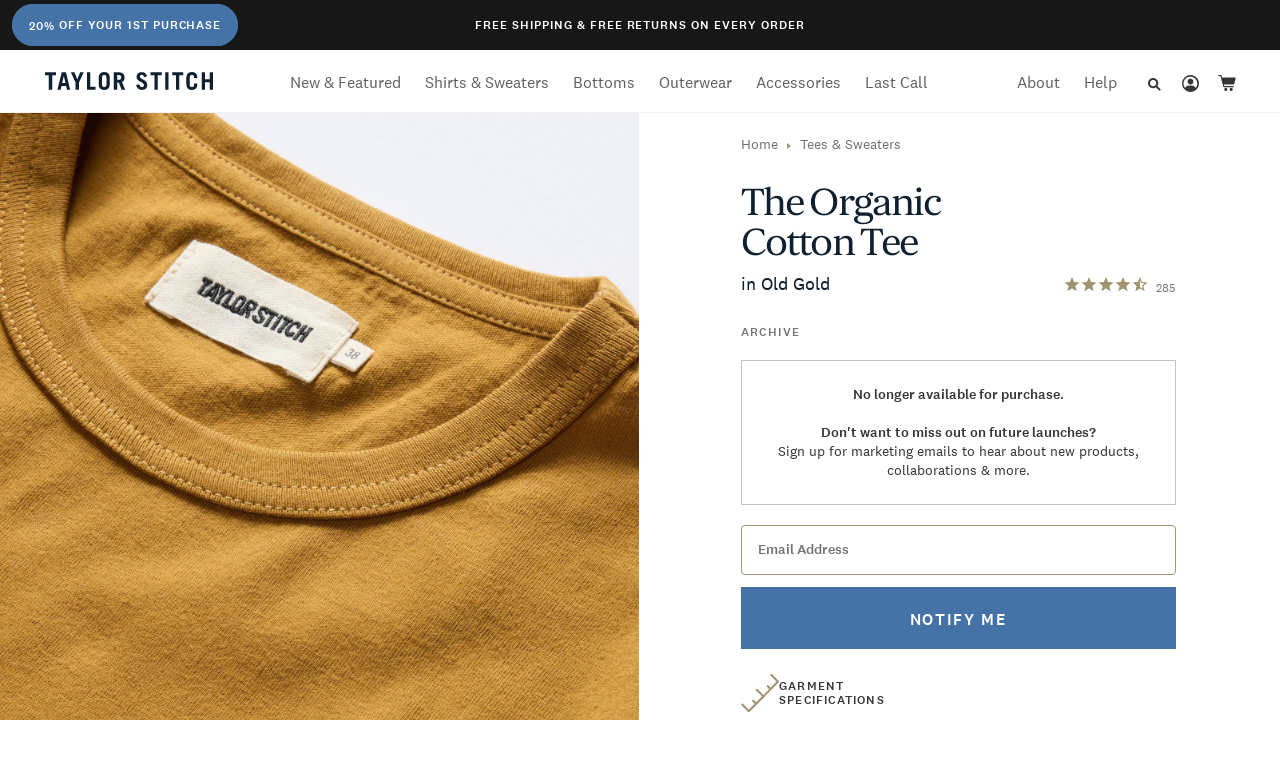

--- FILE ---
content_type: text/html; charset=utf-8
request_url: https://www.taylorstitch.com/products/organic-cotton-tee-in-old-gold-2310
body_size: 212165
content:
<!DOCTYPE html>
<html class="no-js" lang="en"
  xmlns="http://www.w3.org/1999/xhtml"
  xmlns:og="http://ogp.me/ns#"
  xmlns:fb="http://www.facebook.com/2008/fbml">
  <head><meta charset="utf-8">
<meta name="viewport" content="width=device-width, initial-scale=1.0"><title>The Organic Cotton Tee in Old Gold | Taylor Stitch</title><script data-cookieconsent="necessary">
        var TSTrackingExceptionLogPrefix = 'TrackJS:';
        var TSEnableTrackExceptionLogging = window.location.hostname.endsWith('taylorstitch.com');
        window.addEventListener('load', function(){
          try{
            TSEnableTrackExceptionLogging = window.Shopify.theme.role === 'main';
            console.log(TSTrackingExceptionLogPrefix, 'is main theme:', TSEnableTrackExceptionLogging);
          }catch(e){
            console.error(TSTrackingExceptionLogPrefix, e);
          }

          if(TSEnableTrackExceptionLogging){window._trackJs = {
                token: "6ad851ae30344f6a98bca161d9d9767d",
                application: "taylor-stitch"
              };

              var sv = document.createElement('script');
              sv.type = "text/javascript";
              sv.src = "https://cdn.trackjs.com/agent/v3/latest/t.js";
              sv.setAttribute("async", true);
              sv.setAttribute("data-cookieconsent", "necessary");
              sv.setAttribute("id", "track-js-script");
              var s = document.getElementsByTagName('script')[0];
              s.parentNode?.insertBefore(sv, s);
              console.log(TSTrackingExceptionLogPrefix, 'loaded asynchronously');}else{
            console.log(TSTrackingExceptionLogPrefix, 'not loaded');
          }
        });
      </script><script type="text/javascript">
  var referrerTrackerTm;
  var trackReferrer = function(){
    referrerTrackerTm && clearTimeout(referrerTrackerTm);
    if(typeof(ga) !== 'undefined'){
      //console.log('ga loaded, tracking referrer.');
      ga('set', 'referrer', window.location.hostname + '/tools/social-login');
    }else{
      //console.log('ga not defined yet.');
      referrerTrackerTm = setTimeout(trackReferrer, 1000);
    }
  };

  if(window.top.location.hash && window.top.location.hash == '#_=_') {
    window.top.location.hash = '';
    setTimeout(function(){
      trackReferrer();
    }, 500);
  }
</script>
<script type="text/javascript" data-cookieconsent="necessary">
  window.lazySizesConfig = window.lazySizesConfig || {};
  lazySizesConfig.autoUnload = false;
</script><script type="text/javascript" data-cookieconsent="necessary">
/*! jQuery v3.6.0 | (c) OpenJS Foundation and other contributors | jquery.org/license */
!function(e,t){"use strict";"object"==typeof module&&"object"==typeof module.exports?module.exports=e.document?t(e,!0):function(e){if(!e.document)throw new Error("jQuery requires a window with a document");return t(e)}:t(e)}("undefined"!=typeof window?window:this,function(C,e){"use strict";var t=[],r=Object.getPrototypeOf,s=t.slice,g=t.flat?function(e){return t.flat.call(e)}:function(e){return t.concat.apply([],e)},u=t.push,i=t.indexOf,n={},o=n.toString,v=n.hasOwnProperty,a=v.toString,l=a.call(Object),y={},m=function(e){return"function"==typeof e&&"number"!=typeof e.nodeType&&"function"!=typeof e.item},x=function(e){return null!=e&&e===e.window},E=C.document,c={type:!0,src:!0,nonce:!0,noModule:!0};function b(e,t,n){var r,i,o=(n=n||E).createElement("script");if(o.text=e,t)for(r in c)(i=t[r]||t.getAttribute&&t.getAttribute(r))&&o.setAttribute(r,i);n.head.appendChild(o).parentNode.removeChild(o)}function w(e){return null==e?e+"":"object"==typeof e||"function"==typeof e?n[o.call(e)]||"object":typeof e}var f="3.6.0",S=function(e,t){return new S.fn.init(e,t)};function p(e){var t=!!e&&"length"in e&&e.length,n=w(e);return!m(e)&&!x(e)&&("array"===n||0===t||"number"==typeof t&&0<t&&t-1 in e)}S.fn=S.prototype={jquery:f,constructor:S,length:0,toArray:function(){return s.call(this)},get:function(e){return null==e?s.call(this):e<0?this[e+this.length]:this[e]},pushStack:function(e){var t=S.merge(this.constructor(),e);return t.prevObject=this,t},each:function(e){return S.each(this,e)},map:function(n){return this.pushStack(S.map(this,function(e,t){return n.call(e,t,e)}))},slice:function(){return this.pushStack(s.apply(this,arguments))},first:function(){return this.eq(0)},last:function(){return this.eq(-1)},even:function(){return this.pushStack(S.grep(this,function(e,t){return(t+1)%2}))},odd:function(){return this.pushStack(S.grep(this,function(e,t){return t%2}))},eq:function(e){var t=this.length,n=+e+(e<0?t:0);return this.pushStack(0<=n&&n<t?[this[n]]:[])},end:function(){return this.prevObject||this.constructor()},push:u,sort:t.sort,splice:t.splice},S.extend=S.fn.extend=function(){var e,t,n,r,i,o,a=arguments[0]||{},s=1,u=arguments.length,l=!1;for("boolean"==typeof a&&(l=a,a=arguments[s]||{},s++),"object"==typeof a||m(a)||(a={}),s===u&&(a=this,s--);s<u;s++)if(null!=(e=arguments[s]))for(t in e)r=e[t],"__proto__"!==t&&a!==r&&(l&&r&&(S.isPlainObject(r)||(i=Array.isArray(r)))?(n=a[t],o=i&&!Array.isArray(n)?[]:i||S.isPlainObject(n)?n:{},i=!1,a[t]=S.extend(l,o,r)):void 0!==r&&(a[t]=r));return a},S.extend({expando:"jQuery"+(f+Math.random()).replace(/\D/g,""),isReady:!0,error:function(e){throw new Error(e)},noop:function(){},isPlainObject:function(e){var t,n;return!(!e||"[object Object]"!==o.call(e))&&(!(t=r(e))||"function"==typeof(n=v.call(t,"constructor")&&t.constructor)&&a.call(n)===l)},isEmptyObject:function(e){var t;for(t in e)return!1;return!0},globalEval:function(e,t,n){b(e,{nonce:t&&t.nonce},n)},each:function(e,t){var n,r=0;if(p(e)){for(n=e.length;r<n;r++)if(!1===t.call(e[r],r,e[r]))break}else for(r in e)if(!1===t.call(e[r],r,e[r]))break;return e},makeArray:function(e,t){var n=t||[];return null!=e&&(p(Object(e))?S.merge(n,"string"==typeof e?[e]:e):u.call(n,e)),n},inArray:function(e,t,n){return null==t?-1:i.call(t,e,n)},merge:function(e,t){for(var n=+t.length,r=0,i=e.length;r<n;r++)e[i++]=t[r];return e.length=i,e},grep:function(e,t,n){for(var r=[],i=0,o=e.length,a=!n;i<o;i++)!t(e[i],i)!==a&&r.push(e[i]);return r},map:function(e,t,n){var r,i,o=0,a=[];if(p(e))for(r=e.length;o<r;o++)null!=(i=t(e[o],o,n))&&a.push(i);else for(o in e)null!=(i=t(e[o],o,n))&&a.push(i);return g(a)},guid:1,support:y}),"function"==typeof Symbol&&(S.fn[Symbol.iterator]=t[Symbol.iterator]),S.each("Boolean Number String Function Array Date RegExp Object Error Symbol".split(" "),function(e,t){n["[object "+t+"]"]=t.toLowerCase()});var d=function(n){var e,d,b,o,i,h,f,g,w,u,l,T,C,a,E,v,s,c,y,S="sizzle"+1*new Date,p=n.document,k=0,r=0,m=ue(),x=ue(),A=ue(),N=ue(),j=function(e,t){return e===t&&(l=!0),0},D={}.hasOwnProperty,t=[],q=t.pop,L=t.push,H=t.push,O=t.slice,P=function(e,t){for(var n=0,r=e.length;n<r;n++)if(e[n]===t)return n;return-1},R="checked|selected|async|autofocus|autoplay|controls|defer|disabled|hidden|ismap|loop|multiple|open|readonly|required|scoped",M="[\\x20\\t\\r\\n\\f]",I="(?:\\\\[\\da-fA-F]{1,6}"+M+"?|\\\\[^\\r\\n\\f]|[\\w-]|[^\0-\\x7f])+",W="\\["+M+"*("+I+")(?:"+M+"*([*^$|!~]?=)"+M+"*(?:'((?:\\\\.|[^\\\\'])*)'|\"((?:\\\\.|[^\\\\\"])*)\"|("+I+"))|)"+M+"*\\]",F=":("+I+")(?:\\((('((?:\\\\.|[^\\\\'])*)'|\"((?:\\\\.|[^\\\\\"])*)\")|((?:\\\\.|[^\\\\()[\\]]|"+W+")*)|.*)\\)|)",B=new RegExp(M+"+","g"),$=new RegExp("^"+M+"+|((?:^|[^\\\\])(?:\\\\.)*)"+M+"+$","g"),_=new RegExp("^"+M+"*,"+M+"*"),z=new RegExp("^"+M+"*([>+~]|"+M+")"+M+"*"),U=new RegExp(M+"|>"),X=new RegExp(F),V=new RegExp("^"+I+"$"),G={ID:new RegExp("^#("+I+")"),CLASS:new RegExp("^\\.("+I+")"),TAG:new RegExp("^("+I+"|[*])"),ATTR:new RegExp("^"+W),PSEUDO:new RegExp("^"+F),CHILD:new RegExp("^:(only|first|last|nth|nth-last)-(child|of-type)(?:\\("+M+"*(even|odd|(([+-]|)(\\d*)n|)"+M+"*(?:([+-]|)"+M+"*(\\d+)|))"+M+"*\\)|)","i"),bool:new RegExp("^(?:"+R+")$","i"),needsContext:new RegExp("^"+M+"*[>+~]|:(even|odd|eq|gt|lt|nth|first|last)(?:\\("+M+"*((?:-\\d)?\\d*)"+M+"*\\)|)(?=[^-]|$)","i")},Y=/HTML$/i,Q=/^(?:input|select|textarea|button)$/i,J=/^h\d$/i,K=/^[^{]+\{\s*\[native \w/,Z=/^(?:#([\w-]+)|(\w+)|\.([\w-]+))$/,ee=/[+~]/,te=new RegExp("\\\\[\\da-fA-F]{1,6}"+M+"?|\\\\([^\\r\\n\\f])","g"),ne=function(e,t){var n="0x"+e.slice(1)-65536;return t||(n<0?String.fromCharCode(n+65536):String.fromCharCode(n>>10|55296,1023&n|56320))},re=/([\0-\x1f\x7f]|^-?\d)|^-$|[^\0-\x1f\x7f-\uFFFF\w-]/g,ie=function(e,t){return t?"\0"===e?"\ufffd":e.slice(0,-1)+"\\"+e.charCodeAt(e.length-1).toString(16)+" ":"\\"+e},oe=function(){T()},ae=be(function(e){return!0===e.disabled&&"fieldset"===e.nodeName.toLowerCase()},{dir:"parentNode",next:"legend"});try{H.apply(t=O.call(p.childNodes),p.childNodes),t[p.childNodes.length].nodeType}catch(e){H={apply:t.length?function(e,t){L.apply(e,O.call(t))}:function(e,t){var n=e.length,r=0;while(e[n++]=t[r++]);e.length=n-1}}}function se(t,e,n,r){var i,o,a,s,u,l,c,f=e&&e.ownerDocument,p=e?e.nodeType:9;if(n=n||[],"string"!=typeof t||!t||1!==p&&9!==p&&11!==p)return n;if(!r&&(T(e),e=e||C,E)){if(11!==p&&(u=Z.exec(t)))if(i=u[1]){if(9===p){if(!(a=e.getElementById(i)))return n;if(a.id===i)return n.push(a),n}else if(f&&(a=f.getElementById(i))&&y(e,a)&&a.id===i)return n.push(a),n}else{if(u[2])return H.apply(n,e.getElementsByTagName(t)),n;if((i=u[3])&&d.getElementsByClassName&&e.getElementsByClassName)return H.apply(n,e.getElementsByClassName(i)),n}if(d.qsa&&!N[t+" "]&&(!v||!v.test(t))&&(1!==p||"object"!==e.nodeName.toLowerCase())){if(c=t,f=e,1===p&&(U.test(t)||z.test(t))){(f=ee.test(t)&&ye(e.parentNode)||e)===e&&d.scope||((s=e.getAttribute("id"))?s=s.replace(re,ie):e.setAttribute("id",s=S)),o=(l=h(t)).length;while(o--)l[o]=(s?"#"+s:":scope")+" "+xe(l[o]);c=l.join(",")}try{return H.apply(n,f.querySelectorAll(c)),n}catch(e){N(t,!0)}finally{s===S&&e.removeAttribute("id")}}}return g(t.replace($,"$1"),e,n,r)}function ue(){var r=[];return function e(t,n){return r.push(t+" ")>b.cacheLength&&delete e[r.shift()],e[t+" "]=n}}function le(e){return e[S]=!0,e}function ce(e){var t=C.createElement("fieldset");try{return!!e(t)}catch(e){return!1}finally{t.parentNode&&t.parentNode.removeChild(t),t=null}}function fe(e,t){var n=e.split("|"),r=n.length;while(r--)b.attrHandle[n[r]]=t}function pe(e,t){var n=t&&e,r=n&&1===e.nodeType&&1===t.nodeType&&e.sourceIndex-t.sourceIndex;if(r)return r;if(n)while(n=n.nextSibling)if(n===t)return-1;return e?1:-1}function de(t){return function(e){return"input"===e.nodeName.toLowerCase()&&e.type===t}}function he(n){return function(e){var t=e.nodeName.toLowerCase();return("input"===t||"button"===t)&&e.type===n}}function ge(t){return function(e){return"form"in e?e.parentNode&&!1===e.disabled?"label"in e?"label"in e.parentNode?e.parentNode.disabled===t:e.disabled===t:e.isDisabled===t||e.isDisabled!==!t&&ae(e)===t:e.disabled===t:"label"in e&&e.disabled===t}}function ve(a){return le(function(o){return o=+o,le(function(e,t){var n,r=a([],e.length,o),i=r.length;while(i--)e[n=r[i]]&&(e[n]=!(t[n]=e[n]))})})}function ye(e){return e&&"undefined"!=typeof e.getElementsByTagName&&e}for(e in d=se.support={},i=se.isXML=function(e){var t=e&&e.namespaceURI,n=e&&(e.ownerDocument||e).documentElement;return!Y.test(t||n&&n.nodeName||"HTML")},T=se.setDocument=function(e){var t,n,r=e?e.ownerDocument||e:p;return r!=C&&9===r.nodeType&&r.documentElement&&(a=(C=r).documentElement,E=!i(C),p!=C&&(n=C.defaultView)&&n.top!==n&&(n.addEventListener?n.addEventListener("unload",oe,!1):n.attachEvent&&n.attachEvent("onunload",oe)),d.scope=ce(function(e){return a.appendChild(e).appendChild(C.createElement("div")),"undefined"!=typeof e.querySelectorAll&&!e.querySelectorAll(":scope fieldset div").length}),d.attributes=ce(function(e){return e.className="i",!e.getAttribute("className")}),d.getElementsByTagName=ce(function(e){return e.appendChild(C.createComment("")),!e.getElementsByTagName("*").length}),d.getElementsByClassName=K.test(C.getElementsByClassName),d.getById=ce(function(e){return a.appendChild(e).id=S,!C.getElementsByName||!C.getElementsByName(S).length}),d.getById?(b.filter.ID=function(e){var t=e.replace(te,ne);return function(e){return e.getAttribute("id")===t}},b.find.ID=function(e,t){if("undefined"!=typeof t.getElementById&&E){var n=t.getElementById(e);return n?[n]:[]}}):(b.filter.ID=function(e){var n=e.replace(te,ne);return function(e){var t="undefined"!=typeof e.getAttributeNode&&e.getAttributeNode("id");return t&&t.value===n}},b.find.ID=function(e,t){if("undefined"!=typeof t.getElementById&&E){var n,r,i,o=t.getElementById(e);if(o){if((n=o.getAttributeNode("id"))&&n.value===e)return[o];i=t.getElementsByName(e),r=0;while(o=i[r++])if((n=o.getAttributeNode("id"))&&n.value===e)return[o]}return[]}}),b.find.TAG=d.getElementsByTagName?function(e,t){return"undefined"!=typeof t.getElementsByTagName?t.getElementsByTagName(e):d.qsa?t.querySelectorAll(e):void 0}:function(e,t){var n,r=[],i=0,o=t.getElementsByTagName(e);if("*"===e){while(n=o[i++])1===n.nodeType&&r.push(n);return r}return o},b.find.CLASS=d.getElementsByClassName&&function(e,t){if("undefined"!=typeof t.getElementsByClassName&&E)return t.getElementsByClassName(e)},s=[],v=[],(d.qsa=K.test(C.querySelectorAll))&&(ce(function(e){var t;a.appendChild(e).innerHTML="<a id='"+S+"'></a><select id='"+S+"-\r\\' msallowcapture=''><option selected=''></option></select>",e.querySelectorAll("[msallowcapture^='']").length&&v.push("[*^$]="+M+"*(?:''|\"\")"),e.querySelectorAll("[selected]").length||v.push("\\["+M+"*(?:value|"+R+")"),e.querySelectorAll("[id~="+S+"-]").length||v.push("~="),(t=C.createElement("input")).setAttribute("name",""),e.appendChild(t),e.querySelectorAll("[name='']").length||v.push("\\["+M+"*name"+M+"*="+M+"*(?:''|\"\")"),e.querySelectorAll(":checked").length||v.push(":checked"),e.querySelectorAll("a#"+S+"+*").length||v.push(".#.+[+~]"),e.querySelectorAll("\\\f"),v.push("[\\r\\n\\f]")}),ce(function(e){e.innerHTML="<a href='' disabled='disabled'></a><select disabled='disabled'><option/></select>";var t=C.createElement("input");t.setAttribute("type","hidden"),e.appendChild(t).setAttribute("name","D"),e.querySelectorAll("[name=d]").length&&v.push("name"+M+"*[*^$|!~]?="),2!==e.querySelectorAll(":enabled").length&&v.push(":enabled",":disabled"),a.appendChild(e).disabled=!0,2!==e.querySelectorAll(":disabled").length&&v.push(":enabled",":disabled"),e.querySelectorAll("*,:x"),v.push(",.*:")})),(d.matchesSelector=K.test(c=a.matches||a.webkitMatchesSelector||a.mozMatchesSelector||a.oMatchesSelector||a.msMatchesSelector))&&ce(function(e){d.disconnectedMatch=c.call(e,"*"),c.call(e,"[s!='']:x"),s.push("!=",F)}),v=v.length&&new RegExp(v.join("|")),s=s.length&&new RegExp(s.join("|")),t=K.test(a.compareDocumentPosition),y=t||K.test(a.contains)?function(e,t){var n=9===e.nodeType?e.documentElement:e,r=t&&t.parentNode;return e===r||!(!r||1!==r.nodeType||!(n.contains?n.contains(r):e.compareDocumentPosition&&16&e.compareDocumentPosition(r)))}:function(e,t){if(t)while(t=t.parentNode)if(t===e)return!0;return!1},j=t?function(e,t){if(e===t)return l=!0,0;var n=!e.compareDocumentPosition-!t.compareDocumentPosition;return n||(1&(n=(e.ownerDocument||e)==(t.ownerDocument||t)?e.compareDocumentPosition(t):1)||!d.sortDetached&&t.compareDocumentPosition(e)===n?e==C||e.ownerDocument==p&&y(p,e)?-1:t==C||t.ownerDocument==p&&y(p,t)?1:u?P(u,e)-P(u,t):0:4&n?-1:1)}:function(e,t){if(e===t)return l=!0,0;var n,r=0,i=e.parentNode,o=t.parentNode,a=[e],s=[t];if(!i||!o)return e==C?-1:t==C?1:i?-1:o?1:u?P(u,e)-P(u,t):0;if(i===o)return pe(e,t);n=e;while(n=n.parentNode)a.unshift(n);n=t;while(n=n.parentNode)s.unshift(n);while(a[r]===s[r])r++;return r?pe(a[r],s[r]):a[r]==p?-1:s[r]==p?1:0}),C},se.matches=function(e,t){return se(e,null,null,t)},se.matchesSelector=function(e,t){if(T(e),d.matchesSelector&&E&&!N[t+" "]&&(!s||!s.test(t))&&(!v||!v.test(t)))try{var n=c.call(e,t);if(n||d.disconnectedMatch||e.document&&11!==e.document.nodeType)return n}catch(e){N(t,!0)}return 0<se(t,C,null,[e]).length},se.contains=function(e,t){return(e.ownerDocument||e)!=C&&T(e),y(e,t)},se.attr=function(e,t){(e.ownerDocument||e)!=C&&T(e);var n=b.attrHandle[t.toLowerCase()],r=n&&D.call(b.attrHandle,t.toLowerCase())?n(e,t,!E):void 0;return void 0!==r?r:d.attributes||!E?e.getAttribute(t):(r=e.getAttributeNode(t))&&r.specified?r.value:null},se.escape=function(e){return(e+"").replace(re,ie)},se.error=function(e){throw new Error("Syntax error, unrecognized expression: "+e)},se.uniqueSort=function(e){var t,n=[],r=0,i=0;if(l=!d.detectDuplicates,u=!d.sortStable&&e.slice(0),e.sort(j),l){while(t=e[i++])t===e[i]&&(r=n.push(i));while(r--)e.splice(n[r],1)}return u=null,e},o=se.getText=function(e){var t,n="",r=0,i=e.nodeType;if(i){if(1===i||9===i||11===i){if("string"==typeof e.textContent)return e.textContent;for(e=e.firstChild;e;e=e.nextSibling)n+=o(e)}else if(3===i||4===i)return e.nodeValue}else while(t=e[r++])n+=o(t);return n},(b=se.selectors={cacheLength:50,createPseudo:le,match:G,attrHandle:{},find:{},relative:{">":{dir:"parentNode",first:!0}," ":{dir:"parentNode"},"+":{dir:"previousSibling",first:!0},"~":{dir:"previousSibling"}},preFilter:{ATTR:function(e){return e[1]=e[1].replace(te,ne),e[3]=(e[3]||e[4]||e[5]||"").replace(te,ne),"~="===e[2]&&(e[3]=" "+e[3]+" "),e.slice(0,4)},CHILD:function(e){return e[1]=e[1].toLowerCase(),"nth"===e[1].slice(0,3)?(e[3]||se.error(e[0]),e[4]=+(e[4]?e[5]+(e[6]||1):2*("even"===e[3]||"odd"===e[3])),e[5]=+(e[7]+e[8]||"odd"===e[3])):e[3]&&se.error(e[0]),e},PSEUDO:function(e){var t,n=!e[6]&&e[2];return G.CHILD.test(e[0])?null:(e[3]?e[2]=e[4]||e[5]||"":n&&X.test(n)&&(t=h(n,!0))&&(t=n.indexOf(")",n.length-t)-n.length)&&(e[0]=e[0].slice(0,t),e[2]=n.slice(0,t)),e.slice(0,3))}},filter:{TAG:function(e){var t=e.replace(te,ne).toLowerCase();return"*"===e?function(){return!0}:function(e){return e.nodeName&&e.nodeName.toLowerCase()===t}},CLASS:function(e){var t=m[e+" "];return t||(t=new RegExp("(^|"+M+")"+e+"("+M+"|$)"))&&m(e,function(e){return t.test("string"==typeof e.className&&e.className||"undefined"!=typeof e.getAttribute&&e.getAttribute("class")||"")})},ATTR:function(n,r,i){return function(e){var t=se.attr(e,n);return null==t?"!="===r:!r||(t+="","="===r?t===i:"!="===r?t!==i:"^="===r?i&&0===t.indexOf(i):"*="===r?i&&-1<t.indexOf(i):"$="===r?i&&t.slice(-i.length)===i:"~="===r?-1<(" "+t.replace(B," ")+" ").indexOf(i):"|="===r&&(t===i||t.slice(0,i.length+1)===i+"-"))}},CHILD:function(h,e,t,g,v){var y="nth"!==h.slice(0,3),m="last"!==h.slice(-4),x="of-type"===e;return 1===g&&0===v?function(e){return!!e.parentNode}:function(e,t,n){var r,i,o,a,s,u,l=y!==m?"nextSibling":"previousSibling",c=e.parentNode,f=x&&e.nodeName.toLowerCase(),p=!n&&!x,d=!1;if(c){if(y){while(l){a=e;while(a=a[l])if(x?a.nodeName.toLowerCase()===f:1===a.nodeType)return!1;u=l="only"===h&&!u&&"nextSibling"}return!0}if(u=[m?c.firstChild:c.lastChild],m&&p){d=(s=(r=(i=(o=(a=c)[S]||(a[S]={}))[a.uniqueID]||(o[a.uniqueID]={}))[h]||[])[0]===k&&r[1])&&r[2],a=s&&c.childNodes[s];while(a=++s&&a&&a[l]||(d=s=0)||u.pop())if(1===a.nodeType&&++d&&a===e){i[h]=[k,s,d];break}}else if(p&&(d=s=(r=(i=(o=(a=e)[S]||(a[S]={}))[a.uniqueID]||(o[a.uniqueID]={}))[h]||[])[0]===k&&r[1]),!1===d)while(a=++s&&a&&a[l]||(d=s=0)||u.pop())if((x?a.nodeName.toLowerCase()===f:1===a.nodeType)&&++d&&(p&&((i=(o=a[S]||(a[S]={}))[a.uniqueID]||(o[a.uniqueID]={}))[h]=[k,d]),a===e))break;return(d-=v)===g||d%g==0&&0<=d/g}}},PSEUDO:function(e,o){var t,a=b.pseudos[e]||b.setFilters[e.toLowerCase()]||se.error("unsupported pseudo: "+e);return a[S]?a(o):1<a.length?(t=[e,e,"",o],b.setFilters.hasOwnProperty(e.toLowerCase())?le(function(e,t){var n,r=a(e,o),i=r.length;while(i--)e[n=P(e,r[i])]=!(t[n]=r[i])}):function(e){return a(e,0,t)}):a}},pseudos:{not:le(function(e){var r=[],i=[],s=f(e.replace($,"$1"));return s[S]?le(function(e,t,n,r){var i,o=s(e,null,r,[]),a=e.length;while(a--)(i=o[a])&&(e[a]=!(t[a]=i))}):function(e,t,n){return r[0]=e,s(r,null,n,i),r[0]=null,!i.pop()}}),has:le(function(t){return function(e){return 0<se(t,e).length}}),contains:le(function(t){return t=t.replace(te,ne),function(e){return-1<(e.textContent||o(e)).indexOf(t)}}),lang:le(function(n){return V.test(n||"")||se.error("unsupported lang: "+n),n=n.replace(te,ne).toLowerCase(),function(e){var t;do{if(t=E?e.lang:e.getAttribute("xml:lang")||e.getAttribute("lang"))return(t=t.toLowerCase())===n||0===t.indexOf(n+"-")}while((e=e.parentNode)&&1===e.nodeType);return!1}}),target:function(e){var t=n.location&&n.location.hash;return t&&t.slice(1)===e.id},root:function(e){return e===a},focus:function(e){return e===C.activeElement&&(!C.hasFocus||C.hasFocus())&&!!(e.type||e.href||~e.tabIndex)},enabled:ge(!1),disabled:ge(!0),checked:function(e){var t=e.nodeName.toLowerCase();return"input"===t&&!!e.checked||"option"===t&&!!e.selected},selected:function(e){return e.parentNode&&e.parentNode.selectedIndex,!0===e.selected},empty:function(e){for(e=e.firstChild;e;e=e.nextSibling)if(e.nodeType<6)return!1;return!0},parent:function(e){return!b.pseudos.empty(e)},header:function(e){return J.test(e.nodeName)},input:function(e){return Q.test(e.nodeName)},button:function(e){var t=e.nodeName.toLowerCase();return"input"===t&&"button"===e.type||"button"===t},text:function(e){var t;return"input"===e.nodeName.toLowerCase()&&"text"===e.type&&(null==(t=e.getAttribute("type"))||"text"===t.toLowerCase())},first:ve(function(){return[0]}),last:ve(function(e,t){return[t-1]}),eq:ve(function(e,t,n){return[n<0?n+t:n]}),even:ve(function(e,t){for(var n=0;n<t;n+=2)e.push(n);return e}),odd:ve(function(e,t){for(var n=1;n<t;n+=2)e.push(n);return e}),lt:ve(function(e,t,n){for(var r=n<0?n+t:t<n?t:n;0<=--r;)e.push(r);return e}),gt:ve(function(e,t,n){for(var r=n<0?n+t:n;++r<t;)e.push(r);return e})}}).pseudos.nth=b.pseudos.eq,{radio:!0,checkbox:!0,file:!0,password:!0,image:!0})b.pseudos[e]=de(e);for(e in{submit:!0,reset:!0})b.pseudos[e]=he(e);function me(){}function xe(e){for(var t=0,n=e.length,r="";t<n;t++)r+=e[t].value;return r}function be(s,e,t){var u=e.dir,l=e.next,c=l||u,f=t&&"parentNode"===c,p=r++;return e.first?function(e,t,n){while(e=e[u])if(1===e.nodeType||f)return s(e,t,n);return!1}:function(e,t,n){var r,i,o,a=[k,p];if(n){while(e=e[u])if((1===e.nodeType||f)&&s(e,t,n))return!0}else while(e=e[u])if(1===e.nodeType||f)if(i=(o=e[S]||(e[S]={}))[e.uniqueID]||(o[e.uniqueID]={}),l&&l===e.nodeName.toLowerCase())e=e[u]||e;else{if((r=i[c])&&r[0]===k&&r[1]===p)return a[2]=r[2];if((i[c]=a)[2]=s(e,t,n))return!0}return!1}}function we(i){return 1<i.length?function(e,t,n){var r=i.length;while(r--)if(!i[r](e,t,n))return!1;return!0}:i[0]}function Te(e,t,n,r,i){for(var o,a=[],s=0,u=e.length,l=null!=t;s<u;s++)(o=e[s])&&(n&&!n(o,r,i)||(a.push(o),l&&t.push(s)));return a}function Ce(d,h,g,v,y,e){return v&&!v[S]&&(v=Ce(v)),y&&!y[S]&&(y=Ce(y,e)),le(function(e,t,n,r){var i,o,a,s=[],u=[],l=t.length,c=e||function(e,t,n){for(var r=0,i=t.length;r<i;r++)se(e,t[r],n);return n}(h||"*",n.nodeType?[n]:n,[]),f=!d||!e&&h?c:Te(c,s,d,n,r),p=g?y||(e?d:l||v)?[]:t:f;if(g&&g(f,p,n,r),v){i=Te(p,u),v(i,[],n,r),o=i.length;while(o--)(a=i[o])&&(p[u[o]]=!(f[u[o]]=a))}if(e){if(y||d){if(y){i=[],o=p.length;while(o--)(a=p[o])&&i.push(f[o]=a);y(null,p=[],i,r)}o=p.length;while(o--)(a=p[o])&&-1<(i=y?P(e,a):s[o])&&(e[i]=!(t[i]=a))}}else p=Te(p===t?p.splice(l,p.length):p),y?y(null,t,p,r):H.apply(t,p)})}function Ee(e){for(var i,t,n,r=e.length,o=b.relative[e[0].type],a=o||b.relative[" "],s=o?1:0,u=be(function(e){return e===i},a,!0),l=be(function(e){return-1<P(i,e)},a,!0),c=[function(e,t,n){var r=!o&&(n||t!==w)||((i=t).nodeType?u(e,t,n):l(e,t,n));return i=null,r}];s<r;s++)if(t=b.relative[e[s].type])c=[be(we(c),t)];else{if((t=b.filter[e[s].type].apply(null,e[s].matches))[S]){for(n=++s;n<r;n++)if(b.relative[e[n].type])break;return Ce(1<s&&we(c),1<s&&xe(e.slice(0,s-1).concat({value:" "===e[s-2].type?"*":""})).replace($,"$1"),t,s<n&&Ee(e.slice(s,n)),n<r&&Ee(e=e.slice(n)),n<r&&xe(e))}c.push(t)}return we(c)}return me.prototype=b.filters=b.pseudos,b.setFilters=new me,h=se.tokenize=function(e,t){var n,r,i,o,a,s,u,l=x[e+" "];if(l)return t?0:l.slice(0);a=e,s=[],u=b.preFilter;while(a){for(o in n&&!(r=_.exec(a))||(r&&(a=a.slice(r[0].length)||a),s.push(i=[])),n=!1,(r=z.exec(a))&&(n=r.shift(),i.push({value:n,type:r[0].replace($," ")}),a=a.slice(n.length)),b.filter)!(r=G[o].exec(a))||u[o]&&!(r=u[o](r))||(n=r.shift(),i.push({value:n,type:o,matches:r}),a=a.slice(n.length));if(!n)break}return t?a.length:a?se.error(e):x(e,s).slice(0)},f=se.compile=function(e,t){var n,v,y,m,x,r,i=[],o=[],a=A[e+" "];if(!a){t||(t=h(e)),n=t.length;while(n--)(a=Ee(t[n]))[S]?i.push(a):o.push(a);(a=A(e,(v=o,m=0<(y=i).length,x=0<v.length,r=function(e,t,n,r,i){var o,a,s,u=0,l="0",c=e&&[],f=[],p=w,d=e||x&&b.find.TAG("*",i),h=k+=null==p?1:Math.random()||.1,g=d.length;for(i&&(w=t==C||t||i);l!==g&&null!=(o=d[l]);l++){if(x&&o){a=0,t||o.ownerDocument==C||(T(o),n=!E);while(s=v[a++])if(s(o,t||C,n)){r.push(o);break}i&&(k=h)}m&&((o=!s&&o)&&u--,e&&c.push(o))}if(u+=l,m&&l!==u){a=0;while(s=y[a++])s(c,f,t,n);if(e){if(0<u)while(l--)c[l]||f[l]||(f[l]=q.call(r));f=Te(f)}H.apply(r,f),i&&!e&&0<f.length&&1<u+y.length&&se.uniqueSort(r)}return i&&(k=h,w=p),c},m?le(r):r))).selector=e}return a},g=se.select=function(e,t,n,r){var i,o,a,s,u,l="function"==typeof e&&e,c=!r&&h(e=l.selector||e);if(n=n||[],1===c.length){if(2<(o=c[0]=c[0].slice(0)).length&&"ID"===(a=o[0]).type&&9===t.nodeType&&E&&b.relative[o[1].type]){if(!(t=(b.find.ID(a.matches[0].replace(te,ne),t)||[])[0]))return n;l&&(t=t.parentNode),e=e.slice(o.shift().value.length)}i=G.needsContext.test(e)?0:o.length;while(i--){if(a=o[i],b.relative[s=a.type])break;if((u=b.find[s])&&(r=u(a.matches[0].replace(te,ne),ee.test(o[0].type)&&ye(t.parentNode)||t))){if(o.splice(i,1),!(e=r.length&&xe(o)))return H.apply(n,r),n;break}}}return(l||f(e,c))(r,t,!E,n,!t||ee.test(e)&&ye(t.parentNode)||t),n},d.sortStable=S.split("").sort(j).join("")===S,d.detectDuplicates=!!l,T(),d.sortDetached=ce(function(e){return 1&e.compareDocumentPosition(C.createElement("fieldset"))}),ce(function(e){return e.innerHTML="<a href='#'></a>","#"===e.firstChild.getAttribute("href")})||fe("type|href|height|width",function(e,t,n){if(!n)return e.getAttribute(t,"type"===t.toLowerCase()?1:2)}),d.attributes&&ce(function(e){return e.innerHTML="<input/>",e.firstChild.setAttribute("value",""),""===e.firstChild.getAttribute("value")})||fe("value",function(e,t,n){if(!n&&"input"===e.nodeName.toLowerCase())return e.defaultValue}),ce(function(e){return null==e.getAttribute("disabled")})||fe(R,function(e,t,n){var r;if(!n)return!0===e[t]?t.toLowerCase():(r=e.getAttributeNode(t))&&r.specified?r.value:null}),se}(C);S.find=d,S.expr=d.selectors,S.expr[":"]=S.expr.pseudos,S.uniqueSort=S.unique=d.uniqueSort,S.text=d.getText,S.isXMLDoc=d.isXML,S.contains=d.contains,S.escapeSelector=d.escape;var h=function(e,t,n){var r=[],i=void 0!==n;while((e=e[t])&&9!==e.nodeType)if(1===e.nodeType){if(i&&S(e).is(n))break;r.push(e)}return r},T=function(e,t){for(var n=[];e;e=e.nextSibling)1===e.nodeType&&e!==t&&n.push(e);return n},k=S.expr.match.needsContext;function A(e,t){return e.nodeName&&e.nodeName.toLowerCase()===t.toLowerCase()}var N=/^<([a-z][^\/\0>:\x20\t\r\n\f]*)[\x20\t\r\n\f]*\/?>(?:<\/\1>|)$/i;function j(e,n,r){return m(n)?S.grep(e,function(e,t){return!!n.call(e,t,e)!==r}):n.nodeType?S.grep(e,function(e){return e===n!==r}):"string"!=typeof n?S.grep(e,function(e){return-1<i.call(n,e)!==r}):S.filter(n,e,r)}S.filter=function(e,t,n){var r=t[0];return n&&(e=":not("+e+")"),1===t.length&&1===r.nodeType?S.find.matchesSelector(r,e)?[r]:[]:S.find.matches(e,S.grep(t,function(e){return 1===e.nodeType}))},S.fn.extend({find:function(e){var t,n,r=this.length,i=this;if("string"!=typeof e)return this.pushStack(S(e).filter(function(){for(t=0;t<r;t++)if(S.contains(i[t],this))return!0}));for(n=this.pushStack([]),t=0;t<r;t++)S.find(e,i[t],n);return 1<r?S.uniqueSort(n):n},filter:function(e){return this.pushStack(j(this,e||[],!1))},not:function(e){return this.pushStack(j(this,e||[],!0))},is:function(e){return!!j(this,"string"==typeof e&&k.test(e)?S(e):e||[],!1).length}});var D,q=/^(?:\s*(<[\w\W]+>)[^>]*|#([\w-]+))$/;(S.fn.init=function(e,t,n){var r,i;if(!e)return this;if(n=n||D,"string"==typeof e){if(!(r="<"===e[0]&&">"===e[e.length-1]&&3<=e.length?[null,e,null]:q.exec(e))||!r[1]&&t)return!t||t.jquery?(t||n).find(e):this.constructor(t).find(e);if(r[1]){if(t=t instanceof S?t[0]:t,S.merge(this,S.parseHTML(r[1],t&&t.nodeType?t.ownerDocument||t:E,!0)),N.test(r[1])&&S.isPlainObject(t))for(r in t)m(this[r])?this[r](t[r]):this.attr(r,t[r]);return this}return(i=E.getElementById(r[2]))&&(this[0]=i,this.length=1),this}return e.nodeType?(this[0]=e,this.length=1,this):m(e)?void 0!==n.ready?n.ready(e):e(S):S.makeArray(e,this)}).prototype=S.fn,D=S(E);var L=/^(?:parents|prev(?:Until|All))/,H={children:!0,contents:!0,next:!0,prev:!0};function O(e,t){while((e=e[t])&&1!==e.nodeType);return e}S.fn.extend({has:function(e){var t=S(e,this),n=t.length;return this.filter(function(){for(var e=0;e<n;e++)if(S.contains(this,t[e]))return!0})},closest:function(e,t){var n,r=0,i=this.length,o=[],a="string"!=typeof e&&S(e);if(!k.test(e))for(;r<i;r++)for(n=this[r];n&&n!==t;n=n.parentNode)if(n.nodeType<11&&(a?-1<a.index(n):1===n.nodeType&&S.find.matchesSelector(n,e))){o.push(n);break}return this.pushStack(1<o.length?S.uniqueSort(o):o)},index:function(e){return e?"string"==typeof e?i.call(S(e),this[0]):i.call(this,e.jquery?e[0]:e):this[0]&&this[0].parentNode?this.first().prevAll().length:-1},add:function(e,t){return this.pushStack(S.uniqueSort(S.merge(this.get(),S(e,t))))},addBack:function(e){return this.add(null==e?this.prevObject:this.prevObject.filter(e))}}),S.each({parent:function(e){var t=e.parentNode;return t&&11!==t.nodeType?t:null},parents:function(e){return h(e,"parentNode")},parentsUntil:function(e,t,n){return h(e,"parentNode",n)},next:function(e){return O(e,"nextSibling")},prev:function(e){return O(e,"previousSibling")},nextAll:function(e){return h(e,"nextSibling")},prevAll:function(e){return h(e,"previousSibling")},nextUntil:function(e,t,n){return h(e,"nextSibling",n)},prevUntil:function(e,t,n){return h(e,"previousSibling",n)},siblings:function(e){return T((e.parentNode||{}).firstChild,e)},children:function(e){return T(e.firstChild)},contents:function(e){return null!=e.contentDocument&&r(e.contentDocument)?e.contentDocument:(A(e,"template")&&(e=e.content||e),S.merge([],e.childNodes))}},function(r,i){S.fn[r]=function(e,t){var n=S.map(this,i,e);return"Until"!==r.slice(-5)&&(t=e),t&&"string"==typeof t&&(n=S.filter(t,n)),1<this.length&&(H[r]||S.uniqueSort(n),L.test(r)&&n.reverse()),this.pushStack(n)}});var P=/[^\x20\t\r\n\f]+/g;function R(e){return e}function M(e){throw e}function I(e,t,n,r){var i;try{e&&m(i=e.promise)?i.call(e).done(t).fail(n):e&&m(i=e.then)?i.call(e,t,n):t.apply(void 0,[e].slice(r))}catch(e){n.apply(void 0,[e])}}S.Callbacks=function(r){var e,n;r="string"==typeof r?(e=r,n={},S.each(e.match(P)||[],function(e,t){n[t]=!0}),n):S.extend({},r);var i,t,o,a,s=[],u=[],l=-1,c=function(){for(a=a||r.once,o=i=!0;u.length;l=-1){t=u.shift();while(++l<s.length)!1===s[l].apply(t[0],t[1])&&r.stopOnFalse&&(l=s.length,t=!1)}r.memory||(t=!1),i=!1,a&&(s=t?[]:"")},f={add:function(){return s&&(t&&!i&&(l=s.length-1,u.push(t)),function n(e){S.each(e,function(e,t){m(t)?r.unique&&f.has(t)||s.push(t):t&&t.length&&"string"!==w(t)&&n(t)})}(arguments),t&&!i&&c()),this},remove:function(){return S.each(arguments,function(e,t){var n;while(-1<(n=S.inArray(t,s,n)))s.splice(n,1),n<=l&&l--}),this},has:function(e){return e?-1<S.inArray(e,s):0<s.length},empty:function(){return s&&(s=[]),this},disable:function(){return a=u=[],s=t="",this},disabled:function(){return!s},lock:function(){return a=u=[],t||i||(s=t=""),this},locked:function(){return!!a},fireWith:function(e,t){return a||(t=[e,(t=t||[]).slice?t.slice():t],u.push(t),i||c()),this},fire:function(){return f.fireWith(this,arguments),this},fired:function(){return!!o}};return f},S.extend({Deferred:function(e){var o=[["notify","progress",S.Callbacks("memory"),S.Callbacks("memory"),2],["resolve","done",S.Callbacks("once memory"),S.Callbacks("once memory"),0,"resolved"],["reject","fail",S.Callbacks("once memory"),S.Callbacks("once memory"),1,"rejected"]],i="pending",a={state:function(){return i},always:function(){return s.done(arguments).fail(arguments),this},"catch":function(e){return a.then(null,e)},pipe:function(){var i=arguments;return S.Deferred(function(r){S.each(o,function(e,t){var n=m(i[t[4]])&&i[t[4]];s[t[1]](function(){var e=n&&n.apply(this,arguments);e&&m(e.promise)?e.promise().progress(r.notify).done(r.resolve).fail(r.reject):r[t[0]+"With"](this,n?[e]:arguments)})}),i=null}).promise()},then:function(t,n,r){var u=0;function l(i,o,a,s){return function(){var n=this,r=arguments,e=function(){var e,t;if(!(i<u)){if((e=a.apply(n,r))===o.promise())throw new TypeError("Thenable self-resolution");t=e&&("object"==typeof e||"function"==typeof e)&&e.then,m(t)?s?t.call(e,l(u,o,R,s),l(u,o,M,s)):(u++,t.call(e,l(u,o,R,s),l(u,o,M,s),l(u,o,R,o.notifyWith))):(a!==R&&(n=void 0,r=[e]),(s||o.resolveWith)(n,r))}},t=s?e:function(){try{e()}catch(e){S.Deferred.exceptionHook&&S.Deferred.exceptionHook(e,t.stackTrace),u<=i+1&&(a!==M&&(n=void 0,r=[e]),o.rejectWith(n,r))}};i?t():(S.Deferred.getStackHook&&(t.stackTrace=S.Deferred.getStackHook()),C.setTimeout(t))}}return S.Deferred(function(e){o[0][3].add(l(0,e,m(r)?r:R,e.notifyWith)),o[1][3].add(l(0,e,m(t)?t:R)),o[2][3].add(l(0,e,m(n)?n:M))}).promise()},promise:function(e){return null!=e?S.extend(e,a):a}},s={};return S.each(o,function(e,t){var n=t[2],r=t[5];a[t[1]]=n.add,r&&n.add(function(){i=r},o[3-e][2].disable,o[3-e][3].disable,o[0][2].lock,o[0][3].lock),n.add(t[3].fire),s[t[0]]=function(){return s[t[0]+"With"](this===s?void 0:this,arguments),this},s[t[0]+"With"]=n.fireWith}),a.promise(s),e&&e.call(s,s),s},when:function(e){var n=arguments.length,t=n,r=Array(t),i=s.call(arguments),o=S.Deferred(),a=function(t){return function(e){r[t]=this,i[t]=1<arguments.length?s.call(arguments):e,--n||o.resolveWith(r,i)}};if(n<=1&&(I(e,o.done(a(t)).resolve,o.reject,!n),"pending"===o.state()||m(i[t]&&i[t].then)))return o.then();while(t--)I(i[t],a(t),o.reject);return o.promise()}});var W=/^(Eval|Internal|Range|Reference|Syntax|Type|URI)Error$/;S.Deferred.exceptionHook=function(e,t){C.console&&C.console.warn&&e&&W.test(e.name)&&C.console.warn("jQuery.Deferred exception: "+e.message,e.stack,t)},S.readyException=function(e){C.setTimeout(function(){throw e})};var F=S.Deferred();function B(){E.removeEventListener("DOMContentLoaded",B),C.removeEventListener("load",B),S.ready()}S.fn.ready=function(e){return F.then(e)["catch"](function(e){S.readyException(e)}),this},S.extend({isReady:!1,readyWait:1,ready:function(e){(!0===e?--S.readyWait:S.isReady)||(S.isReady=!0)!==e&&0<--S.readyWait||F.resolveWith(E,[S])}}),S.ready.then=F.then,"complete"===E.readyState||"loading"!==E.readyState&&!E.documentElement.doScroll?C.setTimeout(S.ready):(E.addEventListener("DOMContentLoaded",B),C.addEventListener("load",B));var $=function(e,t,n,r,i,o,a){var s=0,u=e.length,l=null==n;if("object"===w(n))for(s in i=!0,n)$(e,t,s,n[s],!0,o,a);else if(void 0!==r&&(i=!0,m(r)||(a=!0),l&&(a?(t.call(e,r),t=null):(l=t,t=function(e,t,n){return l.call(S(e),n)})),t))for(;s<u;s++)t(e[s],n,a?r:r.call(e[s],s,t(e[s],n)));return i?e:l?t.call(e):u?t(e[0],n):o},_=/^-ms-/,z=/-([a-z])/g;function U(e,t){return t.toUpperCase()}function X(e){return e.replace(_,"ms-").replace(z,U)}var V=function(e){return 1===e.nodeType||9===e.nodeType||!+e.nodeType};function G(){this.expando=S.expando+G.uid++}G.uid=1,G.prototype={cache:function(e){var t=e[this.expando];return t||(t={},V(e)&&(e.nodeType?e[this.expando]=t:Object.defineProperty(e,this.expando,{value:t,configurable:!0}))),t},set:function(e,t,n){var r,i=this.cache(e);if("string"==typeof t)i[X(t)]=n;else for(r in t)i[X(r)]=t[r];return i},get:function(e,t){return void 0===t?this.cache(e):e[this.expando]&&e[this.expando][X(t)]},access:function(e,t,n){return void 0===t||t&&"string"==typeof t&&void 0===n?this.get(e,t):(this.set(e,t,n),void 0!==n?n:t)},remove:function(e,t){var n,r=e[this.expando];if(void 0!==r){if(void 0!==t){n=(t=Array.isArray(t)?t.map(X):(t=X(t))in r?[t]:t.match(P)||[]).length;while(n--)delete r[t[n]]}(void 0===t||S.isEmptyObject(r))&&(e.nodeType?e[this.expando]=void 0:delete e[this.expando])}},hasData:function(e){var t=e[this.expando];return void 0!==t&&!S.isEmptyObject(t)}};var Y=new G,Q=new G,J=/^(?:\{[\w\W]*\}|\[[\w\W]*\])$/,K=/[A-Z]/g;function Z(e,t,n){var r,i;if(void 0===n&&1===e.nodeType)if(r="data-"+t.replace(K,"-$&").toLowerCase(),"string"==typeof(n=e.getAttribute(r))){try{n="true"===(i=n)||"false"!==i&&("null"===i?null:i===+i+""?+i:J.test(i)?JSON.parse(i):i)}catch(e){}Q.set(e,t,n)}else n=void 0;return n}S.extend({hasData:function(e){return Q.hasData(e)||Y.hasData(e)},data:function(e,t,n){return Q.access(e,t,n)},removeData:function(e,t){Q.remove(e,t)},_data:function(e,t,n){return Y.access(e,t,n)},_removeData:function(e,t){Y.remove(e,t)}}),S.fn.extend({data:function(n,e){var t,r,i,o=this[0],a=o&&o.attributes;if(void 0===n){if(this.length&&(i=Q.get(o),1===o.nodeType&&!Y.get(o,"hasDataAttrs"))){t=a.length;while(t--)a[t]&&0===(r=a[t].name).indexOf("data-")&&(r=X(r.slice(5)),Z(o,r,i[r]));Y.set(o,"hasDataAttrs",!0)}return i}return"object"==typeof n?this.each(function(){Q.set(this,n)}):$(this,function(e){var t;if(o&&void 0===e)return void 0!==(t=Q.get(o,n))?t:void 0!==(t=Z(o,n))?t:void 0;this.each(function(){Q.set(this,n,e)})},null,e,1<arguments.length,null,!0)},removeData:function(e){return this.each(function(){Q.remove(this,e)})}}),S.extend({queue:function(e,t,n){var r;if(e)return t=(t||"fx")+"queue",r=Y.get(e,t),n&&(!r||Array.isArray(n)?r=Y.access(e,t,S.makeArray(n)):r.push(n)),r||[]},dequeue:function(e,t){t=t||"fx";var n=S.queue(e,t),r=n.length,i=n.shift(),o=S._queueHooks(e,t);"inprogress"===i&&(i=n.shift(),r--),i&&("fx"===t&&n.unshift("inprogress"),delete o.stop,i.call(e,function(){S.dequeue(e,t)},o)),!r&&o&&o.empty.fire()},_queueHooks:function(e,t){var n=t+"queueHooks";return Y.get(e,n)||Y.access(e,n,{empty:S.Callbacks("once memory").add(function(){Y.remove(e,[t+"queue",n])})})}}),S.fn.extend({queue:function(t,n){var e=2;return"string"!=typeof t&&(n=t,t="fx",e--),arguments.length<e?S.queue(this[0],t):void 0===n?this:this.each(function(){var e=S.queue(this,t,n);S._queueHooks(this,t),"fx"===t&&"inprogress"!==e[0]&&S.dequeue(this,t)})},dequeue:function(e){return this.each(function(){S.dequeue(this,e)})},clearQueue:function(e){return this.queue(e||"fx",[])},promise:function(e,t){var n,r=1,i=S.Deferred(),o=this,a=this.length,s=function(){--r||i.resolveWith(o,[o])};"string"!=typeof e&&(t=e,e=void 0),e=e||"fx";while(a--)(n=Y.get(o[a],e+"queueHooks"))&&n.empty&&(r++,n.empty.add(s));return s(),i.promise(t)}});var ee=/[+-]?(?:\d*\.|)\d+(?:[eE][+-]?\d+|)/.source,te=new RegExp("^(?:([+-])=|)("+ee+")([a-z%]*)$","i"),ne=["Top","Right","Bottom","Left"],re=E.documentElement,ie=function(e){return S.contains(e.ownerDocument,e)},oe={composed:!0};re.getRootNode&&(ie=function(e){return S.contains(e.ownerDocument,e)||e.getRootNode(oe)===e.ownerDocument});var ae=function(e,t){return"none"===(e=t||e).style.display||""===e.style.display&&ie(e)&&"none"===S.css(e,"display")};function se(e,t,n,r){var i,o,a=20,s=r?function(){return r.cur()}:function(){return S.css(e,t,"")},u=s(),l=n&&n[3]||(S.cssNumber[t]?"":"px"),c=e.nodeType&&(S.cssNumber[t]||"px"!==l&&+u)&&te.exec(S.css(e,t));if(c&&c[3]!==l){u/=2,l=l||c[3],c=+u||1;while(a--)S.style(e,t,c+l),(1-o)*(1-(o=s()/u||.5))<=0&&(a=0),c/=o;c*=2,S.style(e,t,c+l),n=n||[]}return n&&(c=+c||+u||0,i=n[1]?c+(n[1]+1)*n[2]:+n[2],r&&(r.unit=l,r.start=c,r.end=i)),i}var ue={};function le(e,t){for(var n,r,i,o,a,s,u,l=[],c=0,f=e.length;c<f;c++)(r=e[c]).style&&(n=r.style.display,t?("none"===n&&(l[c]=Y.get(r,"display")||null,l[c]||(r.style.display="")),""===r.style.display&&ae(r)&&(l[c]=(u=a=o=void 0,a=(i=r).ownerDocument,s=i.nodeName,(u=ue[s])||(o=a.body.appendChild(a.createElement(s)),u=S.css(o,"display"),o.parentNode.removeChild(o),"none"===u&&(u="block"),ue[s]=u)))):"none"!==n&&(l[c]="none",Y.set(r,"display",n)));for(c=0;c<f;c++)null!=l[c]&&(e[c].style.display=l[c]);return e}S.fn.extend({show:function(){return le(this,!0)},hide:function(){return le(this)},toggle:function(e){return"boolean"==typeof e?e?this.show():this.hide():this.each(function(){ae(this)?S(this).show():S(this).hide()})}});var ce,fe,pe=/^(?:checkbox|radio)$/i,de=/<([a-z][^\/\0>\x20\t\r\n\f]*)/i,he=/^$|^module$|\/(?:java|ecma)script/i;ce=E.createDocumentFragment().appendChild(E.createElement("div")),(fe=E.createElement("input")).setAttribute("type","radio"),fe.setAttribute("checked","checked"),fe.setAttribute("name","t"),ce.appendChild(fe),y.checkClone=ce.cloneNode(!0).cloneNode(!0).lastChild.checked,ce.innerHTML="<textarea>x</textarea>",y.noCloneChecked=!!ce.cloneNode(!0).lastChild.defaultValue,ce.innerHTML="<option></option>",y.option=!!ce.lastChild;var ge={thead:[1,"<table>","</table>"],col:[2,"<table><colgroup>","</colgroup></table>"],tr:[2,"<table><tbody>","</tbody></table>"],td:[3,"<table><tbody><tr>","</tr></tbody></table>"],_default:[0,"",""]};function ve(e,t){var n;return n="undefined"!=typeof e.getElementsByTagName?e.getElementsByTagName(t||"*"):"undefined"!=typeof e.querySelectorAll?e.querySelectorAll(t||"*"):[],void 0===t||t&&A(e,t)?S.merge([e],n):n}function ye(e,t){for(var n=0,r=e.length;n<r;n++)Y.set(e[n],"globalEval",!t||Y.get(t[n],"globalEval"))}ge.tbody=ge.tfoot=ge.colgroup=ge.caption=ge.thead,ge.th=ge.td,y.option||(ge.optgroup=ge.option=[1,"<select multiple='multiple'>","</select>"]);var me=/<|&#?\w+;/;function xe(e,t,n,r,i){for(var o,a,s,u,l,c,f=t.createDocumentFragment(),p=[],d=0,h=e.length;d<h;d++)if((o=e[d])||0===o)if("object"===w(o))S.merge(p,o.nodeType?[o]:o);else if(me.test(o)){a=a||f.appendChild(t.createElement("div")),s=(de.exec(o)||["",""])[1].toLowerCase(),u=ge[s]||ge._default,a.innerHTML=u[1]+S.htmlPrefilter(o)+u[2],c=u[0];while(c--)a=a.lastChild;S.merge(p,a.childNodes),(a=f.firstChild).textContent=""}else p.push(t.createTextNode(o));f.textContent="",d=0;while(o=p[d++])if(r&&-1<S.inArray(o,r))i&&i.push(o);else if(l=ie(o),a=ve(f.appendChild(o),"script"),l&&ye(a),n){c=0;while(o=a[c++])he.test(o.type||"")&&n.push(o)}return f}var be=/^([^.]*)(?:\.(.+)|)/;function we(){return!0}function Te(){return!1}function Ce(e,t){return e===function(){try{return E.activeElement}catch(e){}}()==("focus"===t)}function Ee(e,t,n,r,i,o){var a,s;if("object"==typeof t){for(s in"string"!=typeof n&&(r=r||n,n=void 0),t)Ee(e,s,n,r,t[s],o);return e}if(null==r&&null==i?(i=n,r=n=void 0):null==i&&("string"==typeof n?(i=r,r=void 0):(i=r,r=n,n=void 0)),!1===i)i=Te;else if(!i)return e;return 1===o&&(a=i,(i=function(e){return S().off(e),a.apply(this,arguments)}).guid=a.guid||(a.guid=S.guid++)),e.each(function(){S.event.add(this,t,i,r,n)})}function Se(e,i,o){o?(Y.set(e,i,!1),S.event.add(e,i,{namespace:!1,handler:function(e){var t,n,r=Y.get(this,i);if(1&e.isTrigger&&this[i]){if(r.length)(S.event.special[i]||{}).delegateType&&e.stopPropagation();else if(r=s.call(arguments),Y.set(this,i,r),t=o(this,i),this[i](),r!==(n=Y.get(this,i))||t?Y.set(this,i,!1):n={},r!==n)return e.stopImmediatePropagation(),e.preventDefault(),n&&n.value}else r.length&&(Y.set(this,i,{value:S.event.trigger(S.extend(r[0],S.Event.prototype),r.slice(1),this)}),e.stopImmediatePropagation())}})):void 0===Y.get(e,i)&&S.event.add(e,i,we)}S.event={global:{},add:function(t,e,n,r,i){var o,a,s,u,l,c,f,p,d,h,g,v=Y.get(t);if(V(t)){n.handler&&(n=(o=n).handler,i=o.selector),i&&S.find.matchesSelector(re,i),n.guid||(n.guid=S.guid++),(u=v.events)||(u=v.events=Object.create(null)),(a=v.handle)||(a=v.handle=function(e){return"undefined"!=typeof S&&S.event.triggered!==e.type?S.event.dispatch.apply(t,arguments):void 0}),l=(e=(e||"").match(P)||[""]).length;while(l--)d=g=(s=be.exec(e[l])||[])[1],h=(s[2]||"").split(".").sort(),d&&(f=S.event.special[d]||{},d=(i?f.delegateType:f.bindType)||d,f=S.event.special[d]||{},c=S.extend({type:d,origType:g,data:r,handler:n,guid:n.guid,selector:i,needsContext:i&&S.expr.match.needsContext.test(i),namespace:h.join(".")},o),(p=u[d])||((p=u[d]=[]).delegateCount=0,f.setup&&!1!==f.setup.call(t,r,h,a)||t.addEventListener&&t.addEventListener(d,a)),f.add&&(f.add.call(t,c),c.handler.guid||(c.handler.guid=n.guid)),i?p.splice(p.delegateCount++,0,c):p.push(c),S.event.global[d]=!0)}},remove:function(e,t,n,r,i){var o,a,s,u,l,c,f,p,d,h,g,v=Y.hasData(e)&&Y.get(e);if(v&&(u=v.events)){l=(t=(t||"").match(P)||[""]).length;while(l--)if(d=g=(s=be.exec(t[l])||[])[1],h=(s[2]||"").split(".").sort(),d){f=S.event.special[d]||{},p=u[d=(r?f.delegateType:f.bindType)||d]||[],s=s[2]&&new RegExp("(^|\\.)"+h.join("\\.(?:.*\\.|)")+"(\\.|$)"),a=o=p.length;while(o--)c=p[o],!i&&g!==c.origType||n&&n.guid!==c.guid||s&&!s.test(c.namespace)||r&&r!==c.selector&&("**"!==r||!c.selector)||(p.splice(o,1),c.selector&&p.delegateCount--,f.remove&&f.remove.call(e,c));a&&!p.length&&(f.teardown&&!1!==f.teardown.call(e,h,v.handle)||S.removeEvent(e,d,v.handle),delete u[d])}else for(d in u)S.event.remove(e,d+t[l],n,r,!0);S.isEmptyObject(u)&&Y.remove(e,"handle events")}},dispatch:function(e){var t,n,r,i,o,a,s=new Array(arguments.length),u=S.event.fix(e),l=(Y.get(this,"events")||Object.create(null))[u.type]||[],c=S.event.special[u.type]||{};for(s[0]=u,t=1;t<arguments.length;t++)s[t]=arguments[t];if(u.delegateTarget=this,!c.preDispatch||!1!==c.preDispatch.call(this,u)){a=S.event.handlers.call(this,u,l),t=0;while((i=a[t++])&&!u.isPropagationStopped()){u.currentTarget=i.elem,n=0;while((o=i.handlers[n++])&&!u.isImmediatePropagationStopped())u.rnamespace&&!1!==o.namespace&&!u.rnamespace.test(o.namespace)||(u.handleObj=o,u.data=o.data,void 0!==(r=((S.event.special[o.origType]||{}).handle||o.handler).apply(i.elem,s))&&!1===(u.result=r)&&(u.preventDefault(),u.stopPropagation()))}return c.postDispatch&&c.postDispatch.call(this,u),u.result}},handlers:function(e,t){var n,r,i,o,a,s=[],u=t.delegateCount,l=e.target;if(u&&l.nodeType&&!("click"===e.type&&1<=e.button))for(;l!==this;l=l.parentNode||this)if(1===l.nodeType&&("click"!==e.type||!0!==l.disabled)){for(o=[],a={},n=0;n<u;n++)void 0===a[i=(r=t[n]).selector+" "]&&(a[i]=r.needsContext?-1<S(i,this).index(l):S.find(i,this,null,[l]).length),a[i]&&o.push(r);o.length&&s.push({elem:l,handlers:o})}return l=this,u<t.length&&s.push({elem:l,handlers:t.slice(u)}),s},addProp:function(t,e){Object.defineProperty(S.Event.prototype,t,{enumerable:!0,configurable:!0,get:m(e)?function(){if(this.originalEvent)return e(this.originalEvent)}:function(){if(this.originalEvent)return this.originalEvent[t]},set:function(e){Object.defineProperty(this,t,{enumerable:!0,configurable:!0,writable:!0,value:e})}})},fix:function(e){return e[S.expando]?e:new S.Event(e)},special:{load:{noBubble:!0},click:{setup:function(e){var t=this||e;return pe.test(t.type)&&t.click&&A(t,"input")&&Se(t,"click",we),!1},trigger:function(e){var t=this||e;return pe.test(t.type)&&t.click&&A(t,"input")&&Se(t,"click"),!0},_default:function(e){var t=e.target;return pe.test(t.type)&&t.click&&A(t,"input")&&Y.get(t,"click")||A(t,"a")}},beforeunload:{postDispatch:function(e){void 0!==e.result&&e.originalEvent&&(e.originalEvent.returnValue=e.result)}}}},S.removeEvent=function(e,t,n){e.removeEventListener&&e.removeEventListener(t,n)},S.Event=function(e,t){if(!(this instanceof S.Event))return new S.Event(e,t);e&&e.type?(this.originalEvent=e,this.type=e.type,this.isDefaultPrevented=e.defaultPrevented||void 0===e.defaultPrevented&&!1===e.returnValue?we:Te,this.target=e.target&&3===e.target.nodeType?e.target.parentNode:e.target,this.currentTarget=e.currentTarget,this.relatedTarget=e.relatedTarget):this.type=e,t&&S.extend(this,t),this.timeStamp=e&&e.timeStamp||Date.now(),this[S.expando]=!0},S.Event.prototype={constructor:S.Event,isDefaultPrevented:Te,isPropagationStopped:Te,isImmediatePropagationStopped:Te,isSimulated:!1,preventDefault:function(){var e=this.originalEvent;this.isDefaultPrevented=we,e&&!this.isSimulated&&e.preventDefault()},stopPropagation:function(){var e=this.originalEvent;this.isPropagationStopped=we,e&&!this.isSimulated&&e.stopPropagation()},stopImmediatePropagation:function(){var e=this.originalEvent;this.isImmediatePropagationStopped=we,e&&!this.isSimulated&&e.stopImmediatePropagation(),this.stopPropagation()}},S.each({altKey:!0,bubbles:!0,cancelable:!0,changedTouches:!0,ctrlKey:!0,detail:!0,eventPhase:!0,metaKey:!0,pageX:!0,pageY:!0,shiftKey:!0,view:!0,"char":!0,code:!0,charCode:!0,key:!0,keyCode:!0,button:!0,buttons:!0,clientX:!0,clientY:!0,offsetX:!0,offsetY:!0,pointerId:!0,pointerType:!0,screenX:!0,screenY:!0,targetTouches:!0,toElement:!0,touches:!0,which:!0},S.event.addProp),S.each({focus:"focusin",blur:"focusout"},function(e,t){S.event.special[e]={setup:function(){return Se(this,e,Ce),!1},trigger:function(){return Se(this,e),!0},_default:function(){return!0},delegateType:t}}),S.each({mouseenter:"mouseover",mouseleave:"mouseout",pointerenter:"pointerover",pointerleave:"pointerout"},function(e,i){S.event.special[e]={delegateType:i,bindType:i,handle:function(e){var t,n=e.relatedTarget,r=e.handleObj;return n&&(n===this||S.contains(this,n))||(e.type=r.origType,t=r.handler.apply(this,arguments),e.type=i),t}}}),S.fn.extend({on:function(e,t,n,r){return Ee(this,e,t,n,r)},one:function(e,t,n,r){return Ee(this,e,t,n,r,1)},off:function(e,t,n){var r,i;if(e&&e.preventDefault&&e.handleObj)return r=e.handleObj,S(e.delegateTarget).off(r.namespace?r.origType+"."+r.namespace:r.origType,r.selector,r.handler),this;if("object"==typeof e){for(i in e)this.off(i,t,e[i]);return this}return!1!==t&&"function"!=typeof t||(n=t,t=void 0),!1===n&&(n=Te),this.each(function(){S.event.remove(this,e,n,t)})}});var ke=/<script|<style|<link/i,Ae=/checked\s*(?:[^=]|=\s*.checked.)/i,Ne=/^\s*<!(?:\[CDATA\[|--)|(?:\]\]|--)>\s*$/g;function je(e,t){return A(e,"table")&&A(11!==t.nodeType?t:t.firstChild,"tr")&&S(e).children("tbody")[0]||e}function De(e){return e.type=(null!==e.getAttribute("type"))+"/"+e.type,e}function qe(e){return"true/"===(e.type||"").slice(0,5)?e.type=e.type.slice(5):e.removeAttribute("type"),e}function Le(e,t){var n,r,i,o,a,s;if(1===t.nodeType){if(Y.hasData(e)&&(s=Y.get(e).events))for(i in Y.remove(t,"handle events"),s)for(n=0,r=s[i].length;n<r;n++)S.event.add(t,i,s[i][n]);Q.hasData(e)&&(o=Q.access(e),a=S.extend({},o),Q.set(t,a))}}function He(n,r,i,o){r=g(r);var e,t,a,s,u,l,c=0,f=n.length,p=f-1,d=r[0],h=m(d);if(h||1<f&&"string"==typeof d&&!y.checkClone&&Ae.test(d))return n.each(function(e){var t=n.eq(e);h&&(r[0]=d.call(this,e,t.html())),He(t,r,i,o)});if(f&&(t=(e=xe(r,n[0].ownerDocument,!1,n,o)).firstChild,1===e.childNodes.length&&(e=t),t||o)){for(s=(a=S.map(ve(e,"script"),De)).length;c<f;c++)u=e,c!==p&&(u=S.clone(u,!0,!0),s&&S.merge(a,ve(u,"script"))),i.call(n[c],u,c);if(s)for(l=a[a.length-1].ownerDocument,S.map(a,qe),c=0;c<s;c++)u=a[c],he.test(u.type||"")&&!Y.access(u,"globalEval")&&S.contains(l,u)&&(u.src&&"module"!==(u.type||"").toLowerCase()?S._evalUrl&&!u.noModule&&S._evalUrl(u.src,{nonce:u.nonce||u.getAttribute("nonce")},l):b(u.textContent.replace(Ne,""),u,l))}return n}function Oe(e,t,n){for(var r,i=t?S.filter(t,e):e,o=0;null!=(r=i[o]);o++)n||1!==r.nodeType||S.cleanData(ve(r)),r.parentNode&&(n&&ie(r)&&ye(ve(r,"script")),r.parentNode.removeChild(r));return e}S.extend({htmlPrefilter:function(e){return e},clone:function(e,t,n){var r,i,o,a,s,u,l,c=e.cloneNode(!0),f=ie(e);if(!(y.noCloneChecked||1!==e.nodeType&&11!==e.nodeType||S.isXMLDoc(e)))for(a=ve(c),r=0,i=(o=ve(e)).length;r<i;r++)s=o[r],u=a[r],void 0,"input"===(l=u.nodeName.toLowerCase())&&pe.test(s.type)?u.checked=s.checked:"input"!==l&&"textarea"!==l||(u.defaultValue=s.defaultValue);if(t)if(n)for(o=o||ve(e),a=a||ve(c),r=0,i=o.length;r<i;r++)Le(o[r],a[r]);else Le(e,c);return 0<(a=ve(c,"script")).length&&ye(a,!f&&ve(e,"script")),c},cleanData:function(e){for(var t,n,r,i=S.event.special,o=0;void 0!==(n=e[o]);o++)if(V(n)){if(t=n[Y.expando]){if(t.events)for(r in t.events)i[r]?S.event.remove(n,r):S.removeEvent(n,r,t.handle);n[Y.expando]=void 0}n[Q.expando]&&(n[Q.expando]=void 0)}}}),S.fn.extend({detach:function(e){return Oe(this,e,!0)},remove:function(e){return Oe(this,e)},text:function(e){return $(this,function(e){return void 0===e?S.text(this):this.empty().each(function(){1!==this.nodeType&&11!==this.nodeType&&9!==this.nodeType||(this.textContent=e)})},null,e,arguments.length)},append:function(){return He(this,arguments,function(e){1!==this.nodeType&&11!==this.nodeType&&9!==this.nodeType||je(this,e).appendChild(e)})},prepend:function(){return He(this,arguments,function(e){if(1===this.nodeType||11===this.nodeType||9===this.nodeType){var t=je(this,e);t.insertBefore(e,t.firstChild)}})},before:function(){return He(this,arguments,function(e){this.parentNode&&this.parentNode.insertBefore(e,this)})},after:function(){return He(this,arguments,function(e){this.parentNode&&this.parentNode.insertBefore(e,this.nextSibling)})},empty:function(){for(var e,t=0;null!=(e=this[t]);t++)1===e.nodeType&&(S.cleanData(ve(e,!1)),e.textContent="");return this},clone:function(e,t){return e=null!=e&&e,t=null==t?e:t,this.map(function(){return S.clone(this,e,t)})},html:function(e){return $(this,function(e){var t=this[0]||{},n=0,r=this.length;if(void 0===e&&1===t.nodeType)return t.innerHTML;if("string"==typeof e&&!ke.test(e)&&!ge[(de.exec(e)||["",""])[1].toLowerCase()]){e=S.htmlPrefilter(e);try{for(;n<r;n++)1===(t=this[n]||{}).nodeType&&(S.cleanData(ve(t,!1)),t.innerHTML=e);t=0}catch(e){}}t&&this.empty().append(e)},null,e,arguments.length)},replaceWith:function(){var n=[];return He(this,arguments,function(e){var t=this.parentNode;S.inArray(this,n)<0&&(S.cleanData(ve(this)),t&&t.replaceChild(e,this))},n)}}),S.each({appendTo:"append",prependTo:"prepend",insertBefore:"before",insertAfter:"after",replaceAll:"replaceWith"},function(e,a){S.fn[e]=function(e){for(var t,n=[],r=S(e),i=r.length-1,o=0;o<=i;o++)t=o===i?this:this.clone(!0),S(r[o])[a](t),u.apply(n,t.get());return this.pushStack(n)}});var Pe=new RegExp("^("+ee+")(?!px)[a-z%]+$","i"),Re=function(e){var t=e.ownerDocument.defaultView;return t&&t.opener||(t=C),t.getComputedStyle(e)},Me=function(e,t,n){var r,i,o={};for(i in t)o[i]=e.style[i],e.style[i]=t[i];for(i in r=n.call(e),t)e.style[i]=o[i];return r},Ie=new RegExp(ne.join("|"),"i");function We(e,t,n){var r,i,o,a,s=e.style;return(n=n||Re(e))&&(""!==(a=n.getPropertyValue(t)||n[t])||ie(e)||(a=S.style(e,t)),!y.pixelBoxStyles()&&Pe.test(a)&&Ie.test(t)&&(r=s.width,i=s.minWidth,o=s.maxWidth,s.minWidth=s.maxWidth=s.width=a,a=n.width,s.width=r,s.minWidth=i,s.maxWidth=o)),void 0!==a?a+"":a}function Fe(e,t){return{get:function(){if(!e())return(this.get=t).apply(this,arguments);delete this.get}}}!function(){function e(){if(l){u.style.cssText="position:absolute;left:-11111px;width:60px;margin-top:1px;padding:0;border:0",l.style.cssText="position:relative;display:block;box-sizing:border-box;overflow:scroll;margin:auto;border:1px;padding:1px;width:60%;top:1%",re.appendChild(u).appendChild(l);var e=C.getComputedStyle(l);n="1%"!==e.top,s=12===t(e.marginLeft),l.style.right="60%",o=36===t(e.right),r=36===t(e.width),l.style.position="absolute",i=12===t(l.offsetWidth/3),re.removeChild(u),l=null}}function t(e){return Math.round(parseFloat(e))}var n,r,i,o,a,s,u=E.createElement("div"),l=E.createElement("div");l.style&&(l.style.backgroundClip="content-box",l.cloneNode(!0).style.backgroundClip="",y.clearCloneStyle="content-box"===l.style.backgroundClip,S.extend(y,{boxSizingReliable:function(){return e(),r},pixelBoxStyles:function(){return e(),o},pixelPosition:function(){return e(),n},reliableMarginLeft:function(){return e(),s},scrollboxSize:function(){return e(),i},reliableTrDimensions:function(){var e,t,n,r;return null==a&&(e=E.createElement("table"),t=E.createElement("tr"),n=E.createElement("div"),e.style.cssText="position:absolute;left:-11111px;border-collapse:separate",t.style.cssText="border:1px solid",t.style.height="1px",n.style.height="9px",n.style.display="block",re.appendChild(e).appendChild(t).appendChild(n),r=C.getComputedStyle(t),a=parseInt(r.height,10)+parseInt(r.borderTopWidth,10)+parseInt(r.borderBottomWidth,10)===t.offsetHeight,re.removeChild(e)),a}}))}();var Be=["Webkit","Moz","ms"],$e=E.createElement("div").style,_e={};function ze(e){var t=S.cssProps[e]||_e[e];return t||(e in $e?e:_e[e]=function(e){var t=e[0].toUpperCase()+e.slice(1),n=Be.length;while(n--)if((e=Be[n]+t)in $e)return e}(e)||e)}var Ue=/^(none|table(?!-c[ea]).+)/,Xe=/^--/,Ve={position:"absolute",visibility:"hidden",display:"block"},Ge={letterSpacing:"0",fontWeight:"400"};function Ye(e,t,n){var r=te.exec(t);return r?Math.max(0,r[2]-(n||0))+(r[3]||"px"):t}function Qe(e,t,n,r,i,o){var a="width"===t?1:0,s=0,u=0;if(n===(r?"border":"content"))return 0;for(;a<4;a+=2)"margin"===n&&(u+=S.css(e,n+ne[a],!0,i)),r?("content"===n&&(u-=S.css(e,"padding"+ne[a],!0,i)),"margin"!==n&&(u-=S.css(e,"border"+ne[a]+"Width",!0,i))):(u+=S.css(e,"padding"+ne[a],!0,i),"padding"!==n?u+=S.css(e,"border"+ne[a]+"Width",!0,i):s+=S.css(e,"border"+ne[a]+"Width",!0,i));return!r&&0<=o&&(u+=Math.max(0,Math.ceil(e["offset"+t[0].toUpperCase()+t.slice(1)]-o-u-s-.5))||0),u}function Je(e,t,n){var r=Re(e),i=(!y.boxSizingReliable()||n)&&"border-box"===S.css(e,"boxSizing",!1,r),o=i,a=We(e,t,r),s="offset"+t[0].toUpperCase()+t.slice(1);if(Pe.test(a)){if(!n)return a;a="auto"}return(!y.boxSizingReliable()&&i||!y.reliableTrDimensions()&&A(e,"tr")||"auto"===a||!parseFloat(a)&&"inline"===S.css(e,"display",!1,r))&&e.getClientRects().length&&(i="border-box"===S.css(e,"boxSizing",!1,r),(o=s in e)&&(a=e[s])),(a=parseFloat(a)||0)+Qe(e,t,n||(i?"border":"content"),o,r,a)+"px"}function Ke(e,t,n,r,i){return new Ke.prototype.init(e,t,n,r,i)}S.extend({cssHooks:{opacity:{get:function(e,t){if(t){var n=We(e,"opacity");return""===n?"1":n}}}},cssNumber:{animationIterationCount:!0,columnCount:!0,fillOpacity:!0,flexGrow:!0,flexShrink:!0,fontWeight:!0,gridArea:!0,gridColumn:!0,gridColumnEnd:!0,gridColumnStart:!0,gridRow:!0,gridRowEnd:!0,gridRowStart:!0,lineHeight:!0,opacity:!0,order:!0,orphans:!0,widows:!0,zIndex:!0,zoom:!0},cssProps:{},style:function(e,t,n,r){if(e&&3!==e.nodeType&&8!==e.nodeType&&e.style){var i,o,a,s=X(t),u=Xe.test(t),l=e.style;if(u||(t=ze(s)),a=S.cssHooks[t]||S.cssHooks[s],void 0===n)return a&&"get"in a&&void 0!==(i=a.get(e,!1,r))?i:l[t];"string"===(o=typeof n)&&(i=te.exec(n))&&i[1]&&(n=se(e,t,i),o="number"),null!=n&&n==n&&("number"!==o||u||(n+=i&&i[3]||(S.cssNumber[s]?"":"px")),y.clearCloneStyle||""!==n||0!==t.indexOf("background")||(l[t]="inherit"),a&&"set"in a&&void 0===(n=a.set(e,n,r))||(u?l.setProperty(t,n):l[t]=n))}},css:function(e,t,n,r){var i,o,a,s=X(t);return Xe.test(t)||(t=ze(s)),(a=S.cssHooks[t]||S.cssHooks[s])&&"get"in a&&(i=a.get(e,!0,n)),void 0===i&&(i=We(e,t,r)),"normal"===i&&t in Ge&&(i=Ge[t]),""===n||n?(o=parseFloat(i),!0===n||isFinite(o)?o||0:i):i}}),S.each(["height","width"],function(e,u){S.cssHooks[u]={get:function(e,t,n){if(t)return!Ue.test(S.css(e,"display"))||e.getClientRects().length&&e.getBoundingClientRect().width?Je(e,u,n):Me(e,Ve,function(){return Je(e,u,n)})},set:function(e,t,n){var r,i=Re(e),o=!y.scrollboxSize()&&"absolute"===i.position,a=(o||n)&&"border-box"===S.css(e,"boxSizing",!1,i),s=n?Qe(e,u,n,a,i):0;return a&&o&&(s-=Math.ceil(e["offset"+u[0].toUpperCase()+u.slice(1)]-parseFloat(i[u])-Qe(e,u,"border",!1,i)-.5)),s&&(r=te.exec(t))&&"px"!==(r[3]||"px")&&(e.style[u]=t,t=S.css(e,u)),Ye(0,t,s)}}}),S.cssHooks.marginLeft=Fe(y.reliableMarginLeft,function(e,t){if(t)return(parseFloat(We(e,"marginLeft"))||e.getBoundingClientRect().left-Me(e,{marginLeft:0},function(){return e.getBoundingClientRect().left}))+"px"}),S.each({margin:"",padding:"",border:"Width"},function(i,o){S.cssHooks[i+o]={expand:function(e){for(var t=0,n={},r="string"==typeof e?e.split(" "):[e];t<4;t++)n[i+ne[t]+o]=r[t]||r[t-2]||r[0];return n}},"margin"!==i&&(S.cssHooks[i+o].set=Ye)}),S.fn.extend({css:function(e,t){return $(this,function(e,t,n){var r,i,o={},a=0;if(Array.isArray(t)){for(r=Re(e),i=t.length;a<i;a++)o[t[a]]=S.css(e,t[a],!1,r);return o}return void 0!==n?S.style(e,t,n):S.css(e,t)},e,t,1<arguments.length)}}),((S.Tween=Ke).prototype={constructor:Ke,init:function(e,t,n,r,i,o){this.elem=e,this.prop=n,this.easing=i||S.easing._default,this.options=t,this.start=this.now=this.cur(),this.end=r,this.unit=o||(S.cssNumber[n]?"":"px")},cur:function(){var e=Ke.propHooks[this.prop];return e&&e.get?e.get(this):Ke.propHooks._default.get(this)},run:function(e){var t,n=Ke.propHooks[this.prop];return this.options.duration?this.pos=t=S.easing[this.easing](e,this.options.duration*e,0,1,this.options.duration):this.pos=t=e,this.now=(this.end-this.start)*t+this.start,this.options.step&&this.options.step.call(this.elem,this.now,this),n&&n.set?n.set(this):Ke.propHooks._default.set(this),this}}).init.prototype=Ke.prototype,(Ke.propHooks={_default:{get:function(e){var t;return 1!==e.elem.nodeType||null!=e.elem[e.prop]&&null==e.elem.style[e.prop]?e.elem[e.prop]:(t=S.css(e.elem,e.prop,""))&&"auto"!==t?t:0},set:function(e){S.fx.step[e.prop]?S.fx.step[e.prop](e):1!==e.elem.nodeType||!S.cssHooks[e.prop]&&null==e.elem.style[ze(e.prop)]?e.elem[e.prop]=e.now:S.style(e.elem,e.prop,e.now+e.unit)}}}).scrollTop=Ke.propHooks.scrollLeft={set:function(e){e.elem.nodeType&&e.elem.parentNode&&(e.elem[e.prop]=e.now)}},S.easing={linear:function(e){return e},swing:function(e){return.5-Math.cos(e*Math.PI)/2},_default:"swing"},S.fx=Ke.prototype.init,S.fx.step={};var Ze,et,tt,nt,rt=/^(?:toggle|show|hide)$/,it=/queueHooks$/;function ot(){et&&(!1===E.hidden&&C.requestAnimationFrame?C.requestAnimationFrame(ot):C.setTimeout(ot,S.fx.interval),S.fx.tick())}function at(){return C.setTimeout(function(){Ze=void 0}),Ze=Date.now()}function st(e,t){var n,r=0,i={height:e};for(t=t?1:0;r<4;r+=2-t)i["margin"+(n=ne[r])]=i["padding"+n]=e;return t&&(i.opacity=i.width=e),i}function ut(e,t,n){for(var r,i=(lt.tweeners[t]||[]).concat(lt.tweeners["*"]),o=0,a=i.length;o<a;o++)if(r=i[o].call(n,t,e))return r}function lt(o,e,t){var n,a,r=0,i=lt.prefilters.length,s=S.Deferred().always(function(){delete u.elem}),u=function(){if(a)return!1;for(var e=Ze||at(),t=Math.max(0,l.startTime+l.duration-e),n=1-(t/l.duration||0),r=0,i=l.tweens.length;r<i;r++)l.tweens[r].run(n);return s.notifyWith(o,[l,n,t]),n<1&&i?t:(i||s.notifyWith(o,[l,1,0]),s.resolveWith(o,[l]),!1)},l=s.promise({elem:o,props:S.extend({},e),opts:S.extend(!0,{specialEasing:{},easing:S.easing._default},t),originalProperties:e,originalOptions:t,startTime:Ze||at(),duration:t.duration,tweens:[],createTween:function(e,t){var n=S.Tween(o,l.opts,e,t,l.opts.specialEasing[e]||l.opts.easing);return l.tweens.push(n),n},stop:function(e){var t=0,n=e?l.tweens.length:0;if(a)return this;for(a=!0;t<n;t++)l.tweens[t].run(1);return e?(s.notifyWith(o,[l,1,0]),s.resolveWith(o,[l,e])):s.rejectWith(o,[l,e]),this}}),c=l.props;for(!function(e,t){var n,r,i,o,a;for(n in e)if(i=t[r=X(n)],o=e[n],Array.isArray(o)&&(i=o[1],o=e[n]=o[0]),n!==r&&(e[r]=o,delete e[n]),(a=S.cssHooks[r])&&"expand"in a)for(n in o=a.expand(o),delete e[r],o)n in e||(e[n]=o[n],t[n]=i);else t[r]=i}(c,l.opts.specialEasing);r<i;r++)if(n=lt.prefilters[r].call(l,o,c,l.opts))return m(n.stop)&&(S._queueHooks(l.elem,l.opts.queue).stop=n.stop.bind(n)),n;return S.map(c,ut,l),m(l.opts.start)&&l.opts.start.call(o,l),l.progress(l.opts.progress).done(l.opts.done,l.opts.complete).fail(l.opts.fail).always(l.opts.always),S.fx.timer(S.extend(u,{elem:o,anim:l,queue:l.opts.queue})),l}S.Animation=S.extend(lt,{tweeners:{"*":[function(e,t){var n=this.createTween(e,t);return se(n.elem,e,te.exec(t),n),n}]},tweener:function(e,t){m(e)?(t=e,e=["*"]):e=e.match(P);for(var n,r=0,i=e.length;r<i;r++)n=e[r],lt.tweeners[n]=lt.tweeners[n]||[],lt.tweeners[n].unshift(t)},prefilters:[function(e,t,n){var r,i,o,a,s,u,l,c,f="width"in t||"height"in t,p=this,d={},h=e.style,g=e.nodeType&&ae(e),v=Y.get(e,"fxshow");for(r in n.queue||(null==(a=S._queueHooks(e,"fx")).unqueued&&(a.unqueued=0,s=a.empty.fire,a.empty.fire=function(){a.unqueued||s()}),a.unqueued++,p.always(function(){p.always(function(){a.unqueued--,S.queue(e,"fx").length||a.empty.fire()})})),t)if(i=t[r],rt.test(i)){if(delete t[r],o=o||"toggle"===i,i===(g?"hide":"show")){if("show"!==i||!v||void 0===v[r])continue;g=!0}d[r]=v&&v[r]||S.style(e,r)}if((u=!S.isEmptyObject(t))||!S.isEmptyObject(d))for(r in f&&1===e.nodeType&&(n.overflow=[h.overflow,h.overflowX,h.overflowY],null==(l=v&&v.display)&&(l=Y.get(e,"display")),"none"===(c=S.css(e,"display"))&&(l?c=l:(le([e],!0),l=e.style.display||l,c=S.css(e,"display"),le([e]))),("inline"===c||"inline-block"===c&&null!=l)&&"none"===S.css(e,"float")&&(u||(p.done(function(){h.display=l}),null==l&&(c=h.display,l="none"===c?"":c)),h.display="inline-block")),n.overflow&&(h.overflow="hidden",p.always(function(){h.overflow=n.overflow[0],h.overflowX=n.overflow[1],h.overflowY=n.overflow[2]})),u=!1,d)u||(v?"hidden"in v&&(g=v.hidden):v=Y.access(e,"fxshow",{display:l}),o&&(v.hidden=!g),g&&le([e],!0),p.done(function(){for(r in g||le([e]),Y.remove(e,"fxshow"),d)S.style(e,r,d[r])})),u=ut(g?v[r]:0,r,p),r in v||(v[r]=u.start,g&&(u.end=u.start,u.start=0))}],prefilter:function(e,t){t?lt.prefilters.unshift(e):lt.prefilters.push(e)}}),S.speed=function(e,t,n){var r=e&&"object"==typeof e?S.extend({},e):{complete:n||!n&&t||m(e)&&e,duration:e,easing:n&&t||t&&!m(t)&&t};return S.fx.off?r.duration=0:"number"!=typeof r.duration&&(r.duration in S.fx.speeds?r.duration=S.fx.speeds[r.duration]:r.duration=S.fx.speeds._default),null!=r.queue&&!0!==r.queue||(r.queue="fx"),r.old=r.complete,r.complete=function(){m(r.old)&&r.old.call(this),r.queue&&S.dequeue(this,r.queue)},r},S.fn.extend({fadeTo:function(e,t,n,r){return this.filter(ae).css("opacity",0).show().end().animate({opacity:t},e,n,r)},animate:function(t,e,n,r){var i=S.isEmptyObject(t),o=S.speed(e,n,r),a=function(){var e=lt(this,S.extend({},t),o);(i||Y.get(this,"finish"))&&e.stop(!0)};return a.finish=a,i||!1===o.queue?this.each(a):this.queue(o.queue,a)},stop:function(i,e,o){var a=function(e){var t=e.stop;delete e.stop,t(o)};return"string"!=typeof i&&(o=e,e=i,i=void 0),e&&this.queue(i||"fx",[]),this.each(function(){var e=!0,t=null!=i&&i+"queueHooks",n=S.timers,r=Y.get(this);if(t)r[t]&&r[t].stop&&a(r[t]);else for(t in r)r[t]&&r[t].stop&&it.test(t)&&a(r[t]);for(t=n.length;t--;)n[t].elem!==this||null!=i&&n[t].queue!==i||(n[t].anim.stop(o),e=!1,n.splice(t,1));!e&&o||S.dequeue(this,i)})},finish:function(a){return!1!==a&&(a=a||"fx"),this.each(function(){var e,t=Y.get(this),n=t[a+"queue"],r=t[a+"queueHooks"],i=S.timers,o=n?n.length:0;for(t.finish=!0,S.queue(this,a,[]),r&&r.stop&&r.stop.call(this,!0),e=i.length;e--;)i[e].elem===this&&i[e].queue===a&&(i[e].anim.stop(!0),i.splice(e,1));for(e=0;e<o;e++)n[e]&&n[e].finish&&n[e].finish.call(this);delete t.finish})}}),S.each(["toggle","show","hide"],function(e,r){var i=S.fn[r];S.fn[r]=function(e,t,n){return null==e||"boolean"==typeof e?i.apply(this,arguments):this.animate(st(r,!0),e,t,n)}}),S.each({slideDown:st("show"),slideUp:st("hide"),slideToggle:st("toggle"),fadeIn:{opacity:"show"},fadeOut:{opacity:"hide"},fadeToggle:{opacity:"toggle"}},function(e,r){S.fn[e]=function(e,t,n){return this.animate(r,e,t,n)}}),S.timers=[],S.fx.tick=function(){var e,t=0,n=S.timers;for(Ze=Date.now();t<n.length;t++)(e=n[t])()||n[t]!==e||n.splice(t--,1);n.length||S.fx.stop(),Ze=void 0},S.fx.timer=function(e){S.timers.push(e),S.fx.start()},S.fx.interval=13,S.fx.start=function(){et||(et=!0,ot())},S.fx.stop=function(){et=null},S.fx.speeds={slow:600,fast:200,_default:400},S.fn.delay=function(r,e){return r=S.fx&&S.fx.speeds[r]||r,e=e||"fx",this.queue(e,function(e,t){var n=C.setTimeout(e,r);t.stop=function(){C.clearTimeout(n)}})},tt=E.createElement("input"),nt=E.createElement("select").appendChild(E.createElement("option")),tt.type="checkbox",y.checkOn=""!==tt.value,y.optSelected=nt.selected,(tt=E.createElement("input")).value="t",tt.type="radio",y.radioValue="t"===tt.value;var ct,ft=S.expr.attrHandle;S.fn.extend({attr:function(e,t){return $(this,S.attr,e,t,1<arguments.length)},removeAttr:function(e){return this.each(function(){S.removeAttr(this,e)})}}),S.extend({attr:function(e,t,n){var r,i,o=e.nodeType;if(3!==o&&8!==o&&2!==o)return"undefined"==typeof e.getAttribute?S.prop(e,t,n):(1===o&&S.isXMLDoc(e)||(i=S.attrHooks[t.toLowerCase()]||(S.expr.match.bool.test(t)?ct:void 0)),void 0!==n?null===n?void S.removeAttr(e,t):i&&"set"in i&&void 0!==(r=i.set(e,n,t))?r:(e.setAttribute(t,n+""),n):i&&"get"in i&&null!==(r=i.get(e,t))?r:null==(r=S.find.attr(e,t))?void 0:r)},attrHooks:{type:{set:function(e,t){if(!y.radioValue&&"radio"===t&&A(e,"input")){var n=e.value;return e.setAttribute("type",t),n&&(e.value=n),t}}}},removeAttr:function(e,t){var n,r=0,i=t&&t.match(P);if(i&&1===e.nodeType)while(n=i[r++])e.removeAttribute(n)}}),ct={set:function(e,t,n){return!1===t?S.removeAttr(e,n):e.setAttribute(n,n),n}},S.each(S.expr.match.bool.source.match(/\w+/g),function(e,t){var a=ft[t]||S.find.attr;ft[t]=function(e,t,n){var r,i,o=t.toLowerCase();return n||(i=ft[o],ft[o]=r,r=null!=a(e,t,n)?o:null,ft[o]=i),r}});var pt=/^(?:input|select|textarea|button)$/i,dt=/^(?:a|area)$/i;function ht(e){return(e.match(P)||[]).join(" ")}function gt(e){return e.getAttribute&&e.getAttribute("class")||""}function vt(e){return Array.isArray(e)?e:"string"==typeof e&&e.match(P)||[]}S.fn.extend({prop:function(e,t){return $(this,S.prop,e,t,1<arguments.length)},removeProp:function(e){return this.each(function(){delete this[S.propFix[e]||e]})}}),S.extend({prop:function(e,t,n){var r,i,o=e.nodeType;if(3!==o&&8!==o&&2!==o)return 1===o&&S.isXMLDoc(e)||(t=S.propFix[t]||t,i=S.propHooks[t]),void 0!==n?i&&"set"in i&&void 0!==(r=i.set(e,n,t))?r:e[t]=n:i&&"get"in i&&null!==(r=i.get(e,t))?r:e[t]},propHooks:{tabIndex:{get:function(e){var t=S.find.attr(e,"tabindex");return t?parseInt(t,10):pt.test(e.nodeName)||dt.test(e.nodeName)&&e.href?0:-1}}},propFix:{"for":"htmlFor","class":"className"}}),y.optSelected||(S.propHooks.selected={get:function(e){var t=e.parentNode;return t&&t.parentNode&&t.parentNode.selectedIndex,null},set:function(e){var t=e.parentNode;t&&(t.selectedIndex,t.parentNode&&t.parentNode.selectedIndex)}}),S.each(["tabIndex","readOnly","maxLength","cellSpacing","cellPadding","rowSpan","colSpan","useMap","frameBorder","contentEditable"],function(){S.propFix[this.toLowerCase()]=this}),S.fn.extend({addClass:function(t){var e,n,r,i,o,a,s,u=0;if(m(t))return this.each(function(e){S(this).addClass(t.call(this,e,gt(this)))});if((e=vt(t)).length)while(n=this[u++])if(i=gt(n),r=1===n.nodeType&&" "+ht(i)+" "){a=0;while(o=e[a++])r.indexOf(" "+o+" ")<0&&(r+=o+" ");i!==(s=ht(r))&&n.setAttribute("class",s)}return this},removeClass:function(t){var e,n,r,i,o,a,s,u=0;if(m(t))return this.each(function(e){S(this).removeClass(t.call(this,e,gt(this)))});if(!arguments.length)return this.attr("class","");if((e=vt(t)).length)while(n=this[u++])if(i=gt(n),r=1===n.nodeType&&" "+ht(i)+" "){a=0;while(o=e[a++])while(-1<r.indexOf(" "+o+" "))r=r.replace(" "+o+" "," ");i!==(s=ht(r))&&n.setAttribute("class",s)}return this},toggleClass:function(i,t){var o=typeof i,a="string"===o||Array.isArray(i);return"boolean"==typeof t&&a?t?this.addClass(i):this.removeClass(i):m(i)?this.each(function(e){S(this).toggleClass(i.call(this,e,gt(this),t),t)}):this.each(function(){var e,t,n,r;if(a){t=0,n=S(this),r=vt(i);while(e=r[t++])n.hasClass(e)?n.removeClass(e):n.addClass(e)}else void 0!==i&&"boolean"!==o||((e=gt(this))&&Y.set(this,"__className__",e),this.setAttribute&&this.setAttribute("class",e||!1===i?"":Y.get(this,"__className__")||""))})},hasClass:function(e){var t,n,r=0;t=" "+e+" ";while(n=this[r++])if(1===n.nodeType&&-1<(" "+ht(gt(n))+" ").indexOf(t))return!0;return!1}});var yt=/\r/g;S.fn.extend({val:function(n){var r,e,i,t=this[0];return arguments.length?(i=m(n),this.each(function(e){var t;1===this.nodeType&&(null==(t=i?n.call(this,e,S(this).val()):n)?t="":"number"==typeof t?t+="":Array.isArray(t)&&(t=S.map(t,function(e){return null==e?"":e+""})),(r=S.valHooks[this.type]||S.valHooks[this.nodeName.toLowerCase()])&&"set"in r&&void 0!==r.set(this,t,"value")||(this.value=t))})):t?(r=S.valHooks[t.type]||S.valHooks[t.nodeName.toLowerCase()])&&"get"in r&&void 0!==(e=r.get(t,"value"))?e:"string"==typeof(e=t.value)?e.replace(yt,""):null==e?"":e:void 0}}),S.extend({valHooks:{option:{get:function(e){var t=S.find.attr(e,"value");return null!=t?t:ht(S.text(e))}},select:{get:function(e){var t,n,r,i=e.options,o=e.selectedIndex,a="select-one"===e.type,s=a?null:[],u=a?o+1:i.length;for(r=o<0?u:a?o:0;r<u;r++)if(((n=i[r]).selected||r===o)&&!n.disabled&&(!n.parentNode.disabled||!A(n.parentNode,"optgroup"))){if(t=S(n).val(),a)return t;s.push(t)}return s},set:function(e,t){var n,r,i=e.options,o=S.makeArray(t),a=i.length;while(a--)((r=i[a]).selected=-1<S.inArray(S.valHooks.option.get(r),o))&&(n=!0);return n||(e.selectedIndex=-1),o}}}}),S.each(["radio","checkbox"],function(){S.valHooks[this]={set:function(e,t){if(Array.isArray(t))return e.checked=-1<S.inArray(S(e).val(),t)}},y.checkOn||(S.valHooks[this].get=function(e){return null===e.getAttribute("value")?"on":e.value})}),y.focusin="onfocusin"in C;var mt=/^(?:focusinfocus|focusoutblur)$/,xt=function(e){e.stopPropagation()};S.extend(S.event,{trigger:function(e,t,n,r){var i,o,a,s,u,l,c,f,p=[n||E],d=v.call(e,"type")?e.type:e,h=v.call(e,"namespace")?e.namespace.split("."):[];if(o=f=a=n=n||E,3!==n.nodeType&&8!==n.nodeType&&!mt.test(d+S.event.triggered)&&(-1<d.indexOf(".")&&(d=(h=d.split(".")).shift(),h.sort()),u=d.indexOf(":")<0&&"on"+d,(e=e[S.expando]?e:new S.Event(d,"object"==typeof e&&e)).isTrigger=r?2:3,e.namespace=h.join("."),e.rnamespace=e.namespace?new RegExp("(^|\\.)"+h.join("\\.(?:.*\\.|)")+"(\\.|$)"):null,e.result=void 0,e.target||(e.target=n),t=null==t?[e]:S.makeArray(t,[e]),c=S.event.special[d]||{},r||!c.trigger||!1!==c.trigger.apply(n,t))){if(!r&&!c.noBubble&&!x(n)){for(s=c.delegateType||d,mt.test(s+d)||(o=o.parentNode);o;o=o.parentNode)p.push(o),a=o;a===(n.ownerDocument||E)&&p.push(a.defaultView||a.parentWindow||C)}i=0;while((o=p[i++])&&!e.isPropagationStopped())f=o,e.type=1<i?s:c.bindType||d,(l=(Y.get(o,"events")||Object.create(null))[e.type]&&Y.get(o,"handle"))&&l.apply(o,t),(l=u&&o[u])&&l.apply&&V(o)&&(e.result=l.apply(o,t),!1===e.result&&e.preventDefault());return e.type=d,r||e.isDefaultPrevented()||c._default&&!1!==c._default.apply(p.pop(),t)||!V(n)||u&&m(n[d])&&!x(n)&&((a=n[u])&&(n[u]=null),S.event.triggered=d,e.isPropagationStopped()&&f.addEventListener(d,xt),n[d](),e.isPropagationStopped()&&f.removeEventListener(d,xt),S.event.triggered=void 0,a&&(n[u]=a)),e.result}},simulate:function(e,t,n){var r=S.extend(new S.Event,n,{type:e,isSimulated:!0});S.event.trigger(r,null,t)}}),S.fn.extend({trigger:function(e,t){return this.each(function(){S.event.trigger(e,t,this)})},triggerHandler:function(e,t){var n=this[0];if(n)return S.event.trigger(e,t,n,!0)}}),y.focusin||S.each({focus:"focusin",blur:"focusout"},function(n,r){var i=function(e){S.event.simulate(r,e.target,S.event.fix(e))};S.event.special[r]={setup:function(){var e=this.ownerDocument||this.document||this,t=Y.access(e,r);t||e.addEventListener(n,i,!0),Y.access(e,r,(t||0)+1)},teardown:function(){var e=this.ownerDocument||this.document||this,t=Y.access(e,r)-1;t?Y.access(e,r,t):(e.removeEventListener(n,i,!0),Y.remove(e,r))}}});var bt=C.location,wt={guid:Date.now()},Tt=/\?/;S.parseXML=function(e){var t,n;if(!e||"string"!=typeof e)return null;try{t=(new C.DOMParser).parseFromString(e,"text/xml")}catch(e){}return n=t&&t.getElementsByTagName("parsererror")[0],t&&!n||S.error("Invalid XML: "+(n?S.map(n.childNodes,function(e){return e.textContent}).join("\n"):e)),t};var Ct=/\[\]$/,Et=/\r?\n/g,St=/^(?:submit|button|image|reset|file)$/i,kt=/^(?:input|select|textarea|keygen)/i;function At(n,e,r,i){var t;if(Array.isArray(e))S.each(e,function(e,t){r||Ct.test(n)?i(n,t):At(n+"["+("object"==typeof t&&null!=t?e:"")+"]",t,r,i)});else if(r||"object"!==w(e))i(n,e);else for(t in e)At(n+"["+t+"]",e[t],r,i)}S.param=function(e,t){var n,r=[],i=function(e,t){var n=m(t)?t():t;r[r.length]=encodeURIComponent(e)+"="+encodeURIComponent(null==n?"":n)};if(null==e)return"";if(Array.isArray(e)||e.jquery&&!S.isPlainObject(e))S.each(e,function(){i(this.name,this.value)});else for(n in e)At(n,e[n],t,i);return r.join("&")},S.fn.extend({serialize:function(){return S.param(this.serializeArray())},serializeArray:function(){return this.map(function(){var e=S.prop(this,"elements");return e?S.makeArray(e):this}).filter(function(){var e=this.type;return this.name&&!S(this).is(":disabled")&&kt.test(this.nodeName)&&!St.test(e)&&(this.checked||!pe.test(e))}).map(function(e,t){var n=S(this).val();return null==n?null:Array.isArray(n)?S.map(n,function(e){return{name:t.name,value:e.replace(Et,"\r\n")}}):{name:t.name,value:n.replace(Et,"\r\n")}}).get()}});var Nt=/%20/g,jt=/#.*$/,Dt=/([?&])_=[^&]*/,qt=/^(.*?):[ \t]*([^\r\n]*)$/gm,Lt=/^(?:GET|HEAD)$/,Ht=/^\/\//,Ot={},Pt={},Rt="*/".concat("*"),Mt=E.createElement("a");function It(o){return function(e,t){"string"!=typeof e&&(t=e,e="*");var n,r=0,i=e.toLowerCase().match(P)||[];if(m(t))while(n=i[r++])"+"===n[0]?(n=n.slice(1)||"*",(o[n]=o[n]||[]).unshift(t)):(o[n]=o[n]||[]).push(t)}}function Wt(t,i,o,a){var s={},u=t===Pt;function l(e){var r;return s[e]=!0,S.each(t[e]||[],function(e,t){var n=t(i,o,a);return"string"!=typeof n||u||s[n]?u?!(r=n):void 0:(i.dataTypes.unshift(n),l(n),!1)}),r}return l(i.dataTypes[0])||!s["*"]&&l("*")}function Ft(e,t){var n,r,i=S.ajaxSettings.flatOptions||{};for(n in t)void 0!==t[n]&&((i[n]?e:r||(r={}))[n]=t[n]);return r&&S.extend(!0,e,r),e}Mt.href=bt.href,S.extend({active:0,lastModified:{},etag:{},ajaxSettings:{url:bt.href,type:"GET",isLocal:/^(?:about|app|app-storage|.+-extension|file|res|widget):$/.test(bt.protocol),global:!0,processData:!0,async:!0,contentType:"application/x-www-form-urlencoded; charset=UTF-8",accepts:{"*":Rt,text:"text/plain",html:"text/html",xml:"application/xml, text/xml",json:"application/json, text/javascript"},contents:{xml:/\bxml\b/,html:/\bhtml/,json:/\bjson\b/},responseFields:{xml:"responseXML",text:"responseText",json:"responseJSON"},converters:{"* text":String,"text html":!0,"text json":JSON.parse,"text xml":S.parseXML},flatOptions:{url:!0,context:!0}},ajaxSetup:function(e,t){return t?Ft(Ft(e,S.ajaxSettings),t):Ft(S.ajaxSettings,e)},ajaxPrefilter:It(Ot),ajaxTransport:It(Pt),ajax:function(e,t){"object"==typeof e&&(t=e,e=void 0),t=t||{};var c,f,p,n,d,r,h,g,i,o,v=S.ajaxSetup({},t),y=v.context||v,m=v.context&&(y.nodeType||y.jquery)?S(y):S.event,x=S.Deferred(),b=S.Callbacks("once memory"),w=v.statusCode||{},a={},s={},u="canceled",T={readyState:0,getResponseHeader:function(e){var t;if(h){if(!n){n={};while(t=qt.exec(p))n[t[1].toLowerCase()+" "]=(n[t[1].toLowerCase()+" "]||[]).concat(t[2])}t=n[e.toLowerCase()+" "]}return null==t?null:t.join(", ")},getAllResponseHeaders:function(){return h?p:null},setRequestHeader:function(e,t){return null==h&&(e=s[e.toLowerCase()]=s[e.toLowerCase()]||e,a[e]=t),this},overrideMimeType:function(e){return null==h&&(v.mimeType=e),this},statusCode:function(e){var t;if(e)if(h)T.always(e[T.status]);else for(t in e)w[t]=[w[t],e[t]];return this},abort:function(e){var t=e||u;return c&&c.abort(t),l(0,t),this}};if(x.promise(T),v.url=((e||v.url||bt.href)+"").replace(Ht,bt.protocol+"//"),v.type=t.method||t.type||v.method||v.type,v.dataTypes=(v.dataType||"*").toLowerCase().match(P)||[""],null==v.crossDomain){r=E.createElement("a");try{r.href=v.url,r.href=r.href,v.crossDomain=Mt.protocol+"//"+Mt.host!=r.protocol+"//"+r.host}catch(e){v.crossDomain=!0}}if(v.data&&v.processData&&"string"!=typeof v.data&&(v.data=S.param(v.data,v.traditional)),Wt(Ot,v,t,T),h)return T;for(i in(g=S.event&&v.global)&&0==S.active++&&S.event.trigger("ajaxStart"),v.type=v.type.toUpperCase(),v.hasContent=!Lt.test(v.type),f=v.url.replace(jt,""),v.hasContent?v.data&&v.processData&&0===(v.contentType||"").indexOf("application/x-www-form-urlencoded")&&(v.data=v.data.replace(Nt,"+")):(o=v.url.slice(f.length),v.data&&(v.processData||"string"==typeof v.data)&&(f+=(Tt.test(f)?"&":"?")+v.data,delete v.data),!1===v.cache&&(f=f.replace(Dt,"$1"),o=(Tt.test(f)?"&":"?")+"_="+wt.guid+++o),v.url=f+o),v.ifModified&&(S.lastModified[f]&&T.setRequestHeader("If-Modified-Since",S.lastModified[f]),S.etag[f]&&T.setRequestHeader("If-None-Match",S.etag[f])),(v.data&&v.hasContent&&!1!==v.contentType||t.contentType)&&T.setRequestHeader("Content-Type",v.contentType),T.setRequestHeader("Accept",v.dataTypes[0]&&v.accepts[v.dataTypes[0]]?v.accepts[v.dataTypes[0]]+("*"!==v.dataTypes[0]?", "+Rt+"; q=0.01":""):v.accepts["*"]),v.headers)T.setRequestHeader(i,v.headers[i]);if(v.beforeSend&&(!1===v.beforeSend.call(y,T,v)||h))return T.abort();if(u="abort",b.add(v.complete),T.done(v.success),T.fail(v.error),c=Wt(Pt,v,t,T)){if(T.readyState=1,g&&m.trigger("ajaxSend",[T,v]),h)return T;v.async&&0<v.timeout&&(d=C.setTimeout(function(){T.abort("timeout")},v.timeout));try{h=!1,c.send(a,l)}catch(e){if(h)throw e;l(-1,e)}}else l(-1,"No Transport");function l(e,t,n,r){var i,o,a,s,u,l=t;h||(h=!0,d&&C.clearTimeout(d),c=void 0,p=r||"",T.readyState=0<e?4:0,i=200<=e&&e<300||304===e,n&&(s=function(e,t,n){var r,i,o,a,s=e.contents,u=e.dataTypes;while("*"===u[0])u.shift(),void 0===r&&(r=e.mimeType||t.getResponseHeader("Content-Type"));if(r)for(i in s)if(s[i]&&s[i].test(r)){u.unshift(i);break}if(u[0]in n)o=u[0];else{for(i in n){if(!u[0]||e.converters[i+" "+u[0]]){o=i;break}a||(a=i)}o=o||a}if(o)return o!==u[0]&&u.unshift(o),n[o]}(v,T,n)),!i&&-1<S.inArray("script",v.dataTypes)&&S.inArray("json",v.dataTypes)<0&&(v.converters["text script"]=function(){}),s=function(e,t,n,r){var i,o,a,s,u,l={},c=e.dataTypes.slice();if(c[1])for(a in e.converters)l[a.toLowerCase()]=e.converters[a];o=c.shift();while(o)if(e.responseFields[o]&&(n[e.responseFields[o]]=t),!u&&r&&e.dataFilter&&(t=e.dataFilter(t,e.dataType)),u=o,o=c.shift())if("*"===o)o=u;else if("*"!==u&&u!==o){if(!(a=l[u+" "+o]||l["* "+o]))for(i in l)if((s=i.split(" "))[1]===o&&(a=l[u+" "+s[0]]||l["* "+s[0]])){!0===a?a=l[i]:!0!==l[i]&&(o=s[0],c.unshift(s[1]));break}if(!0!==a)if(a&&e["throws"])t=a(t);else try{t=a(t)}catch(e){return{state:"parsererror",error:a?e:"No conversion from "+u+" to "+o}}}return{state:"success",data:t}}(v,s,T,i),i?(v.ifModified&&((u=T.getResponseHeader("Last-Modified"))&&(S.lastModified[f]=u),(u=T.getResponseHeader("etag"))&&(S.etag[f]=u)),204===e||"HEAD"===v.type?l="nocontent":304===e?l="notmodified":(l=s.state,o=s.data,i=!(a=s.error))):(a=l,!e&&l||(l="error",e<0&&(e=0))),T.status=e,T.statusText=(t||l)+"",i?x.resolveWith(y,[o,l,T]):x.rejectWith(y,[T,l,a]),T.statusCode(w),w=void 0,g&&m.trigger(i?"ajaxSuccess":"ajaxError",[T,v,i?o:a]),b.fireWith(y,[T,l]),g&&(m.trigger("ajaxComplete",[T,v]),--S.active||S.event.trigger("ajaxStop")))}return T},getJSON:function(e,t,n){return S.get(e,t,n,"json")},getScript:function(e,t){return S.get(e,void 0,t,"script")}}),S.each(["get","post"],function(e,i){S[i]=function(e,t,n,r){return m(t)&&(r=r||n,n=t,t=void 0),S.ajax(S.extend({url:e,type:i,dataType:r,data:t,success:n},S.isPlainObject(e)&&e))}}),S.ajaxPrefilter(function(e){var t;for(t in e.headers)"content-type"===t.toLowerCase()&&(e.contentType=e.headers[t]||"")}),S._evalUrl=function(e,t,n){return S.ajax({url:e,type:"GET",dataType:"script",cache:!0,async:!1,global:!1,converters:{"text script":function(){}},dataFilter:function(e){S.globalEval(e,t,n)}})},S.fn.extend({wrapAll:function(e){var t;return this[0]&&(m(e)&&(e=e.call(this[0])),t=S(e,this[0].ownerDocument).eq(0).clone(!0),this[0].parentNode&&t.insertBefore(this[0]),t.map(function(){var e=this;while(e.firstElementChild)e=e.firstElementChild;return e}).append(this)),this},wrapInner:function(n){return m(n)?this.each(function(e){S(this).wrapInner(n.call(this,e))}):this.each(function(){var e=S(this),t=e.contents();t.length?t.wrapAll(n):e.append(n)})},wrap:function(t){var n=m(t);return this.each(function(e){S(this).wrapAll(n?t.call(this,e):t)})},unwrap:function(e){return this.parent(e).not("body").each(function(){S(this).replaceWith(this.childNodes)}),this}}),S.expr.pseudos.hidden=function(e){return!S.expr.pseudos.visible(e)},S.expr.pseudos.visible=function(e){return!!(e.offsetWidth||e.offsetHeight||e.getClientRects().length)},S.ajaxSettings.xhr=function(){try{return new C.XMLHttpRequest}catch(e){}};var Bt={0:200,1223:204},$t=S.ajaxSettings.xhr();y.cors=!!$t&&"withCredentials"in $t,y.ajax=$t=!!$t,S.ajaxTransport(function(i){var o,a;if(y.cors||$t&&!i.crossDomain)return{send:function(e,t){var n,r=i.xhr();if(r.open(i.type,i.url,i.async,i.username,i.password),i.xhrFields)for(n in i.xhrFields)r[n]=i.xhrFields[n];for(n in i.mimeType&&r.overrideMimeType&&r.overrideMimeType(i.mimeType),i.crossDomain||e["X-Requested-With"]||(e["X-Requested-With"]="XMLHttpRequest"),e)r.setRequestHeader(n,e[n]);o=function(e){return function(){o&&(o=a=r.onload=r.onerror=r.onabort=r.ontimeout=r.onreadystatechange=null,"abort"===e?r.abort():"error"===e?"number"!=typeof r.status?t(0,"error"):t(r.status,r.statusText):t(Bt[r.status]||r.status,r.statusText,"text"!==(r.responseType||"text")||"string"!=typeof r.responseText?{binary:r.response}:{text:r.responseText},r.getAllResponseHeaders()))}},r.onload=o(),a=r.onerror=r.ontimeout=o("error"),void 0!==r.onabort?r.onabort=a:r.onreadystatechange=function(){4===r.readyState&&C.setTimeout(function(){o&&a()})},o=o("abort");try{r.send(i.hasContent&&i.data||null)}catch(e){if(o)throw e}},abort:function(){o&&o()}}}),S.ajaxPrefilter(function(e){e.crossDomain&&(e.contents.script=!1)}),S.ajaxSetup({accepts:{script:"text/javascript, application/javascript, application/ecmascript, application/x-ecmascript"},contents:{script:/\b(?:java|ecma)script\b/},converters:{"text script":function(e){return S.globalEval(e),e}}}),S.ajaxPrefilter("script",function(e){void 0===e.cache&&(e.cache=!1),e.crossDomain&&(e.type="GET")}),S.ajaxTransport("script",function(n){var r,i;if(n.crossDomain||n.scriptAttrs)return{send:function(e,t){r=S("<script>").attr(n.scriptAttrs||{}).prop({charset:n.scriptCharset,src:n.url}).on("load error",i=function(e){r.remove(),i=null,e&&t("error"===e.type?404:200,e.type)}),E.head.appendChild(r[0])},abort:function(){i&&i()}}});var _t,zt=[],Ut=/(=)\?(?=&|$)|\?\?/;S.ajaxSetup({jsonp:"callback",jsonpCallback:function(){var e=zt.pop()||S.expando+"_"+wt.guid++;return this[e]=!0,e}}),S.ajaxPrefilter("json jsonp",function(e,t,n){var r,i,o,a=!1!==e.jsonp&&(Ut.test(e.url)?"url":"string"==typeof e.data&&0===(e.contentType||"").indexOf("application/x-www-form-urlencoded")&&Ut.test(e.data)&&"data");if(a||"jsonp"===e.dataTypes[0])return r=e.jsonpCallback=m(e.jsonpCallback)?e.jsonpCallback():e.jsonpCallback,a?e[a]=e[a].replace(Ut,"$1"+r):!1!==e.jsonp&&(e.url+=(Tt.test(e.url)?"&":"?")+e.jsonp+"="+r),e.converters["script json"]=function(){return o||S.error(r+" was not called"),o[0]},e.dataTypes[0]="json",i=C[r],C[r]=function(){o=arguments},n.always(function(){void 0===i?S(C).removeProp(r):C[r]=i,e[r]&&(e.jsonpCallback=t.jsonpCallback,zt.push(r)),o&&m(i)&&i(o[0]),o=i=void 0}),"script"}),y.createHTMLDocument=((_t=E.implementation.createHTMLDocument("").body).innerHTML="<form></form><form></form>",2===_t.childNodes.length),S.parseHTML=function(e,t,n){return"string"!=typeof e?[]:("boolean"==typeof t&&(n=t,t=!1),t||(y.createHTMLDocument?((r=(t=E.implementation.createHTMLDocument("")).createElement("base")).href=E.location.href,t.head.appendChild(r)):t=E),o=!n&&[],(i=N.exec(e))?[t.createElement(i[1])]:(i=xe([e],t,o),o&&o.length&&S(o).remove(),S.merge([],i.childNodes)));var r,i,o},S.fn.load=function(e,t,n){var r,i,o,a=this,s=e.indexOf(" ");return-1<s&&(r=ht(e.slice(s)),e=e.slice(0,s)),m(t)?(n=t,t=void 0):t&&"object"==typeof t&&(i="POST"),0<a.length&&S.ajax({url:e,type:i||"GET",dataType:"html",data:t}).done(function(e){o=arguments,a.html(r?S("<div>").append(S.parseHTML(e)).find(r):e)}).always(n&&function(e,t){a.each(function(){n.apply(this,o||[e.responseText,t,e])})}),this},S.expr.pseudos.animated=function(t){return S.grep(S.timers,function(e){return t===e.elem}).length},S.offset={setOffset:function(e,t,n){var r,i,o,a,s,u,l=S.css(e,"position"),c=S(e),f={};"static"===l&&(e.style.position="relative"),s=c.offset(),o=S.css(e,"top"),u=S.css(e,"left"),("absolute"===l||"fixed"===l)&&-1<(o+u).indexOf("auto")?(a=(r=c.position()).top,i=r.left):(a=parseFloat(o)||0,i=parseFloat(u)||0),m(t)&&(t=t.call(e,n,S.extend({},s))),null!=t.top&&(f.top=t.top-s.top+a),null!=t.left&&(f.left=t.left-s.left+i),"using"in t?t.using.call(e,f):c.css(f)}},S.fn.extend({offset:function(t){if(arguments.length)return void 0===t?this:this.each(function(e){S.offset.setOffset(this,t,e)});var e,n,r=this[0];return r?r.getClientRects().length?(e=r.getBoundingClientRect(),n=r.ownerDocument.defaultView,{top:e.top+n.pageYOffset,left:e.left+n.pageXOffset}):{top:0,left:0}:void 0},position:function(){if(this[0]){var e,t,n,r=this[0],i={top:0,left:0};if("fixed"===S.css(r,"position"))t=r.getBoundingClientRect();else{t=this.offset(),n=r.ownerDocument,e=r.offsetParent||n.documentElement;while(e&&(e===n.body||e===n.documentElement)&&"static"===S.css(e,"position"))e=e.parentNode;e&&e!==r&&1===e.nodeType&&((i=S(e).offset()).top+=S.css(e,"borderTopWidth",!0),i.left+=S.css(e,"borderLeftWidth",!0))}return{top:t.top-i.top-S.css(r,"marginTop",!0),left:t.left-i.left-S.css(r,"marginLeft",!0)}}},offsetParent:function(){return this.map(function(){var e=this.offsetParent;while(e&&"static"===S.css(e,"position"))e=e.offsetParent;return e||re})}}),S.each({scrollLeft:"pageXOffset",scrollTop:"pageYOffset"},function(t,i){var o="pageYOffset"===i;S.fn[t]=function(e){return $(this,function(e,t,n){var r;if(x(e)?r=e:9===e.nodeType&&(r=e.defaultView),void 0===n)return r?r[i]:e[t];r?r.scrollTo(o?r.pageXOffset:n,o?n:r.pageYOffset):e[t]=n},t,e,arguments.length)}}),S.each(["top","left"],function(e,n){S.cssHooks[n]=Fe(y.pixelPosition,function(e,t){if(t)return t=We(e,n),Pe.test(t)?S(e).position()[n]+"px":t})}),S.each({Height:"height",Width:"width"},function(a,s){S.each({padding:"inner"+a,content:s,"":"outer"+a},function(r,o){S.fn[o]=function(e,t){var n=arguments.length&&(r||"boolean"!=typeof e),i=r||(!0===e||!0===t?"margin":"border");return $(this,function(e,t,n){var r;return x(e)?0===o.indexOf("outer")?e["inner"+a]:e.document.documentElement["client"+a]:9===e.nodeType?(r=e.documentElement,Math.max(e.body["scroll"+a],r["scroll"+a],e.body["offset"+a],r["offset"+a],r["client"+a])):void 0===n?S.css(e,t,i):S.style(e,t,n,i)},s,n?e:void 0,n)}})}),S.each(["ajaxStart","ajaxStop","ajaxComplete","ajaxError","ajaxSuccess","ajaxSend"],function(e,t){S.fn[t]=function(e){return this.on(t,e)}}),S.fn.extend({bind:function(e,t,n){return this.on(e,null,t,n)},unbind:function(e,t){return this.off(e,null,t)},delegate:function(e,t,n,r){return this.on(t,e,n,r)},undelegate:function(e,t,n){return 1===arguments.length?this.off(e,"**"):this.off(t,e||"**",n)},hover:function(e,t){return this.mouseenter(e).mouseleave(t||e)}}),S.each("blur focus focusin focusout resize scroll click dblclick mousedown mouseup mousemove mouseover mouseout mouseenter mouseleave change select submit keydown keypress keyup contextmenu".split(" "),function(e,n){S.fn[n]=function(e,t){return 0<arguments.length?this.on(n,null,e,t):this.trigger(n)}});var Xt=/^[\s\uFEFF\xA0]+|[\s\uFEFF\xA0]+$/g;S.proxy=function(e,t){var n,r,i;if("string"==typeof t&&(n=e[t],t=e,e=n),m(e))return r=s.call(arguments,2),(i=function(){return e.apply(t||this,r.concat(s.call(arguments)))}).guid=e.guid=e.guid||S.guid++,i},S.holdReady=function(e){e?S.readyWait++:S.ready(!0)},S.isArray=Array.isArray,S.parseJSON=JSON.parse,S.nodeName=A,S.isFunction=m,S.isWindow=x,S.camelCase=X,S.type=w,S.now=Date.now,S.isNumeric=function(e){var t=S.type(e);return("number"===t||"string"===t)&&!isNaN(e-parseFloat(e))},S.trim=function(e){return null==e?"":(e+"").replace(Xt,"")},"function"==typeof define&&define.amd&&define("jquery",[],function(){return S});var Vt=C.jQuery,Gt=C.$;return S.noConflict=function(e){return C.$===S&&(C.$=Gt),e&&C.jQuery===S&&(C.jQuery=Vt),S},"undefined"==typeof e&&(C.jQuery=C.$=S),S});
</script><script data-cookieconsent="necessary">
    /*! jQuery Migrate v3.4.0 | (c) OpenJS Foundation and other contributors | jquery.org/license */
    "undefined"==typeof jQuery.migrateMute&&(jQuery.migrateMute=!0),function(t){"use strict";"function"==typeof define&&define.amd?define(["jquery"],function(e){return t(e,window)}):"object"==typeof module&&module.exports?module.exports=t(require("jquery"),window):t(jQuery,window)}(function(s,n){"use strict";function e(e){return 0<=function(e,t){for(var r=/^(\d+)\.(\d+)\.(\d+)/,n=r.exec(e)||[],o=r.exec(t)||[],a=1;a<=3;a++){if(+n[a]>+o[a])return 1;if(+n[a]<+o[a])return-1}return 0}(s.fn.jquery,e)}s.migrateVersion="3.4.0";var t=Object.create(null),o=(s.migrateDisablePatches=function(){for(var e=0;e<arguments.length;e++)t[arguments[e]]=!0},s.migrateEnablePatches=function(){for(var e=0;e<arguments.length;e++)delete t[arguments[e]]},s.migrateIsPatchEnabled=function(e){return!t[e]},n.console&&n.console.log&&(s&&e("3.0.0")||n.console.log("JQMIGRATE: jQuery 3.0.0+ REQUIRED"),s.migrateWarnings&&n.console.log("JQMIGRATE: Migrate plugin loaded multiple times"),n.console.log("JQMIGRATE: Migrate is installed"+(s.migrateMute?"":" with logging active")+", version "+s.migrateVersion)),{});function i(e,t){var r=n.console;!s.migrateIsPatchEnabled(e)||s.migrateDeduplicateWarnings&&o[t]||(o[t]=!0,s.migrateWarnings.push(t+" ["+e+"]"),r&&r.warn&&!s.migrateMute&&(r.warn("JQMIGRATE: "+t),s.migrateTrace&&r.trace&&r.trace()))}function r(e,t,r,n,o){Object.defineProperty(e,t,{configurable:!0,enumerable:!0,get:function(){return i(n,o),r},set:function(e){i(n,o),r=e}})}function a(e,t,r,n,o){var a=e[t];e[t]=function(){return o&&i(n,o),(s.migrateIsPatchEnabled(n)?r:a||s.noop).apply(this,arguments)}}function u(e,t,r,n,o){if(!o)throw new Error("No warning message provided");a(e,t,r,n,o)}function d(e,t,r,n){a(e,t,r,n)}s.migrateDeduplicateWarnings=!0,s.migrateWarnings=[],void 0===s.migrateTrace&&(s.migrateTrace=!0),s.migrateReset=function(){o={},s.migrateWarnings.length=0},"BackCompat"===n.document.compatMode&&i("quirks","jQuery is not compatible with Quirks Mode");var c,l,p,f={},m=s.fn.init,y=s.find,h=/\[(\s*[-\w]+\s*)([~|^$*]?=)\s*([-\w#]*?#[-\w#]*)\s*\]/,g=/\[(\s*[-\w]+\s*)([~|^$*]?=)\s*([-\w#]*?#[-\w#]*)\s*\]/g,v=/^[\s\uFEFF\xA0]+|[\s\uFEFF\xA0]+$/g;for(c in d(s.fn,"init",function(e){var t=Array.prototype.slice.call(arguments);return s.migrateIsPatchEnabled("selector-empty-id")&&"string"==typeof e&&"#"===e&&(i("selector-empty-id","jQuery( '#' ) is not a valid selector"),t[0]=[]),m.apply(this,t)},"selector-empty-id"),s.fn.init.prototype=s.fn,d(s,"find",function(t){var r=Array.prototype.slice.call(arguments);if("string"==typeof t&&h.test(t))try{n.document.querySelector(t)}catch(e){t=t.replace(g,function(e,t,r,n){return"["+t+r+'"'+n+'"]'});try{n.document.querySelector(t),i("selector-hash","Attribute selector with '#' must be quoted: "+r[0]),r[0]=t}catch(e){i("selector-hash","Attribute selector with '#' was not fixed: "+r[0])}}return y.apply(this,r)},"selector-hash"),y)Object.prototype.hasOwnProperty.call(y,c)&&(s.find[c]=y[c]);u(s.fn,"size",function(){return this.length},"size","jQuery.fn.size() is deprecated and removed; use the .length property"),u(s,"parseJSON",function(){return JSON.parse.apply(null,arguments)},"parseJSON","jQuery.parseJSON is deprecated; use JSON.parse"),u(s,"holdReady",s.holdReady,"holdReady","jQuery.holdReady is deprecated"),u(s,"unique",s.uniqueSort,"unique","jQuery.unique is deprecated; use jQuery.uniqueSort"),r(s.expr,"filters",s.expr.pseudos,"expr-pre-pseudos","jQuery.expr.filters is deprecated; use jQuery.expr.pseudos"),r(s.expr,":",s.expr.pseudos,"expr-pre-pseudos","jQuery.expr[':'] is deprecated; use jQuery.expr.pseudos"),e("3.1.1")&&u(s,"trim",function(e){return null==e?"":(e+"").replace(v,"")},"trim","jQuery.trim is deprecated; use String.prototype.trim"),e("3.2.0")&&(u(s,"nodeName",function(e,t){return e.nodeName&&e.nodeName.toLowerCase()===t.toLowerCase()},"nodeName","jQuery.nodeName is deprecated"),u(s,"isArray",Array.isArray,"isArray","jQuery.isArray is deprecated; use Array.isArray")),e("3.3.0")&&(u(s,"isNumeric",function(e){var t=typeof e;return("number"==t||"string"==t)&&!isNaN(e-parseFloat(e))},"isNumeric","jQuery.isNumeric() is deprecated"),s.each("Boolean Number String Function Array Date RegExp Object Error Symbol".split(" "),function(e,t){f["[object "+t+"]"]=t.toLowerCase()}),u(s,"type",function(e){return null==e?e+"":"object"==typeof e||"function"==typeof e?f[Object.prototype.toString.call(e)]||"object":typeof e},"type","jQuery.type is deprecated"),u(s,"isFunction",function(e){return"function"==typeof e},"isFunction","jQuery.isFunction() is deprecated"),u(s,"isWindow",function(e){return null!=e&&e===e.window},"isWindow","jQuery.isWindow() is deprecated")),s.ajax&&(l=s.ajax,p=/(=)\?(?=&|$)|\?\?/,d(s,"ajax",function(){var e=l.apply(this,arguments);return e.promise&&(u(e,"success",e.done,"jqXHR-methods","jQXHR.success is deprecated and removed"),u(e,"error",e.fail,"jqXHR-methods","jQXHR.error is deprecated and removed"),u(e,"complete",e.always,"jqXHR-methods","jQXHR.complete is deprecated and removed")),e},"jqXHR-methods"),e("4.0.0")||s.ajaxPrefilter("+json",function(e){!1!==e.jsonp&&(p.test(e.url)||"string"==typeof e.data&&0===(e.contentType||"").indexOf("application/x-www-form-urlencoded")&&p.test(e.data))&&i("jsonp-promotion","JSON-to-JSONP auto-promotion is deprecated")}));var j=s.fn.removeAttr,b=s.fn.toggleClass,w=/\S+/g;function Q(e){return e.replace(/-([a-z])/g,function(e,t){return t.toUpperCase()})}d(s.fn,"removeAttr",function(e){var r=this;return s.each(e.match(w),function(e,t){s.expr.match.bool.test(t)&&(i("removeAttr-bool","jQuery.fn.removeAttr no longer sets boolean properties: "+t),r.prop(t,!1))}),j.apply(this,arguments)},"removeAttr-bool"),d(s.fn,"toggleClass",function(t){return void 0!==t&&"boolean"!=typeof t?b.apply(this,arguments):(i("toggleClass-bool","jQuery.fn.toggleClass( boolean ) is deprecated"),this.each(function(){var e=this.getAttribute&&this.getAttribute("class")||"";e&&s.data(this,"__className__",e),this.setAttribute&&this.setAttribute("class",!e&&!1!==t&&s.data(this,"__className__")||"")}))},"toggleClass-bool");var x,A=!1,R=/^[a-z]/,T=/^(?:Border(?:Top|Right|Bottom|Left)?(?:Width|)|(?:Margin|Padding)?(?:Top|Right|Bottom|Left)?|(?:Min|Max)?(?:Width|Height))$/;s.swap&&s.each(["height","width","reliableMarginRight"],function(e,t){var r=s.cssHooks[t]&&s.cssHooks[t].get;r&&(s.cssHooks[t].get=function(){var e;return A=!0,e=r.apply(this,arguments),A=!1,e})}),d(s,"swap",function(e,t,r,n){var o,a={};for(o in A||i("swap","jQuery.swap() is undocumented and deprecated"),t)a[o]=e.style[o],e.style[o]=t[o];for(o in r=r.apply(e,n||[]),t)e.style[o]=a[o];return r},"swap"),e("3.4.0")&&"undefined"!=typeof Proxy&&(s.cssProps=new Proxy(s.cssProps||{},{set:function(){return i("cssProps","jQuery.cssProps is deprecated"),Reflect.set.apply(this,arguments)}})),e("4.0.0")&&"undefined"!=typeof Proxy&&(s.cssNumber=new Proxy({animationIterationCount:!0,columnCount:!0,fillOpacity:!0,flexGrow:!0,flexShrink:!0,fontWeight:!0,gridArea:!0,gridColumn:!0,gridColumnEnd:!0,gridColumnStart:!0,gridRow:!0,gridRowEnd:!0,gridRowStart:!0,lineHeight:!0,opacity:!0,order:!0,orphans:!0,widows:!0,zIndex:!0,zoom:!0},{get:function(){return i("css-number","jQuery.cssNumber is deprecated"),Reflect.get.apply(this,arguments)},set:function(){return i("css-number","jQuery.cssNumber is deprecated"),Reflect.set.apply(this,arguments)}})),x=s.fn.css,d(s.fn,"css",function(e,t){var r,n=this;return e&&"object"==typeof e&&!Array.isArray(e)?(s.each(e,function(e,t){s.fn.css.call(n,e,t)}),this):("number"==typeof t&&(t=Q(e),r=t,R.test(r)&&T.test(r[0].toUpperCase()+r.slice(1))||s.cssNumber[t]||i("css-number",'Number-typed values are deprecated for jQuery.fn.css( "'+e+'", value )')),x.apply(this,arguments))},"css-number");function C(e){var t=n.document.implementation.createHTMLDocument("");return t.body.innerHTML=e,t.body&&t.body.innerHTML}var S,N,P,k,H,E,M,q=s.data,D=(d(s,"data",function(e,t,r){var n,o,a;if(t&&"object"==typeof t&&2===arguments.length){for(a in n=s.hasData(e)&&q.call(this,e),o={},t)a!==Q(a)?(i("data-camelCase","jQuery.data() always sets/gets camelCased names: "+a),n[a]=t[a]):o[a]=t[a];return q.call(this,e,o),t}return t&&"string"==typeof t&&t!==Q(t)&&(n=s.hasData(e)&&q.call(this,e))&&t in n?(i("data-camelCase","jQuery.data() always sets/gets camelCased names: "+t),2<arguments.length&&(n[t]=r),n[t]):q.apply(this,arguments)},"data-camelCase"),s.fx&&(P=s.Tween.prototype.run,k=function(e){return e},d(s.Tween.prototype,"run",function(){1<s.easing[this.easing].length&&(i("easing-one-arg","'jQuery.easing."+this.easing.toString()+"' should use only one argument"),s.easing[this.easing]=k),P.apply(this,arguments)},"easing-one-arg"),S=s.fx.interval,N="jQuery.fx.interval is deprecated",n.requestAnimationFrame&&Object.defineProperty(s.fx,"interval",{configurable:!0,enumerable:!0,get:function(){return n.document.hidden||i("fx-interval",N),s.migrateIsPatchEnabled("fx-interval")&&void 0===S?13:S},set:function(e){i("fx-interval",N),S=e}})),s.fn.load),F=s.event.add,W=s.event.fix,O=(s.event.props=[],s.event.fixHooks={},r(s.event.props,"concat",s.event.props.concat,"event-old-patch","jQuery.event.props.concat() is deprecated and removed"),d(s.event,"fix",function(e){var t=e.type,r=this.fixHooks[t],n=s.event.props;if(n.length){i("event-old-patch","jQuery.event.props are deprecated and removed: "+n.join());while(n.length)s.event.addProp(n.pop())}if(r&&!r._migrated_&&(r._migrated_=!0,i("event-old-patch","jQuery.event.fixHooks are deprecated and removed: "+t),(n=r.props)&&n.length))while(n.length)s.event.addProp(n.pop());return t=W.call(this,e),r&&r.filter?r.filter(t,e):t},"event-old-patch"),d(s.event,"add",function(e,t){return e===n&&"load"===t&&"complete"===n.document.readyState&&i("load-after-event","jQuery(window).on('load'...) called after load event occurred"),F.apply(this,arguments)},"load-after-event"),s.each(["load","unload","error"],function(e,t){d(s.fn,t,function(){var e=Array.prototype.slice.call(arguments,0);return"load"===t&&"string"==typeof e[0]?D.apply(this,e):(i("shorthand-removed-v3","jQuery.fn."+t+"() is deprecated"),e.splice(0,0,t),arguments.length?this.on.apply(this,e):(this.triggerHandler.apply(this,e),this))},"shorthand-removed-v3")}),s.each("blur focus focusin focusout resize scroll click dblclick mousedown mouseup mousemove mouseover mouseout mouseenter mouseleave change select submit keydown keypress keyup contextmenu".split(" "),function(e,r){u(s.fn,r,function(e,t){return 0<arguments.length?this.on(r,null,e,t):this.trigger(r)},"shorthand-deprecated-v3","jQuery.fn."+r+"() event shorthand is deprecated")}),s(function(){s(n.document).triggerHandler("ready")}),s.event.special.ready={setup:function(){this===n.document&&i("ready-event","'ready' event is deprecated")}},u(s.fn,"bind",function(e,t,r){return this.on(e,null,t,r)},"pre-on-methods","jQuery.fn.bind() is deprecated"),u(s.fn,"unbind",function(e,t){return this.off(e,null,t)},"pre-on-methods","jQuery.fn.unbind() is deprecated"),u(s.fn,"delegate",function(e,t,r,n){return this.on(t,e,r,n)},"pre-on-methods","jQuery.fn.delegate() is deprecated"),u(s.fn,"undelegate",function(e,t,r){return 1===arguments.length?this.off(e,"**"):this.off(t,e||"**",r)},"pre-on-methods","jQuery.fn.undelegate() is deprecated"),u(s.fn,"hover",function(e,t){return this.on("mouseenter",e).on("mouseleave",t||e)},"pre-on-methods","jQuery.fn.hover() is deprecated"),/<(?!area|br|col|embed|hr|img|input|link|meta|param)(([a-z][^\/\0>\x20\t\r\n\f]*)[^>]*)\/>/gi),_=(s.UNSAFE_restoreLegacyHtmlPrefilter=function(){s.migrateEnablePatches("self-closed-tags")},d(s,"htmlPrefilter",function(e){var t,r;return(r=(t=e).replace(O,"<$1></$2>"))!==t&&C(t)!==C(r)&&i("self-closed-tags","HTML tags must be properly nested and closed: "+t),e.replace(O,"<$1></$2>")},"self-closed-tags"),s.migrateDisablePatches("self-closed-tags"),s.fn.offset);return d(s.fn,"offset",function(){var e=this[0];return!e||e.nodeType&&e.getBoundingClientRect?_.apply(this,arguments):(i("offset-valid-elem","jQuery.fn.offset() requires a valid DOM element"),arguments.length?this:void 0)},"offset-valid-elem"),s.ajax&&(H=s.param,d(s,"param",function(e,t){var r=s.ajaxSettings&&s.ajaxSettings.traditional;return void 0===t&&r&&(i("param-ajax-traditional","jQuery.param() no longer uses jQuery.ajaxSettings.traditional"),t=r),H.call(this,e,t)},"param-ajax-traditional")),u(s.fn,"andSelf",s.fn.addBack,"andSelf","jQuery.fn.andSelf() is deprecated and removed, use jQuery.fn.addBack()"),s.Deferred&&(E=s.Deferred,M=[["resolve","done",s.Callbacks("once memory"),s.Callbacks("once memory"),"resolved"],["reject","fail",s.Callbacks("once memory"),s.Callbacks("once memory"),"rejected"],["notify","progress",s.Callbacks("memory"),s.Callbacks("memory")]],d(s,"Deferred",function(e){var a=E(),i=a.promise();function t(){var o=arguments;return s.Deferred(function(n){s.each(M,function(e,t){var r="function"==typeof o[e]&&o[e];a[t[1]](function(){var e=r&&r.apply(this,arguments);e&&"function"==typeof e.promise?e.promise().done(n.resolve).fail(n.reject).progress(n.notify):n[t[0]+"With"](this===i?n.promise():this,r?[e]:arguments)})}),o=null}).promise()}return u(a,"pipe",t,"deferred-pipe","deferred.pipe() is deprecated"),u(i,"pipe",t,"deferred-pipe","deferred.pipe() is deprecated"),e&&e.call(a,a),a},"deferred-pipe"),s.Deferred.exceptionHook=E.exceptionHook),s});
  </script><script type="text/javascript" data-cookieconsent="necessary">var Tagalys;!function(e,t){"object"==typeof exports&&"undefined"!=typeof module?module.exports=t():"function"==typeof define&&define.amd?define(t):e.AOS=t()}(this,function(){"use strict";function v(){return N.Date.now()}var e="undefined"!=typeof window?window:"undefined"!=typeof global?global:"undefined"!=typeof self?self:{},b="Expected a function",r=NaN,n="[object Symbol]",o=/^\s+|\s+$/g,i=/^[-+]0x[0-9a-f]+$/i,a=/^0b[01]+$/i,M=/^0o[0-7]+$/i,L=parseInt,t="object"==typeof e&&e&&e.Object===Object&&e,s="object"==typeof self&&self&&self.Object===Object&&self,N=t||s||Function("return this")(),D=Object.prototype.toString,z=Math.max,H=Math.min;function Q(n,r,e){var o,i,a,s,u,c,l=0,p=!1,f=!1,t=!0;if("function"!=typeof n)throw new TypeError(b);function d(e){var t=o,r=i;return o=i=void 0,l=e,s=n.apply(r,t)}function y(e){var t=e-c;return void 0===c||r<=t||t<0||f&&a<=e-l}function h(){var e,t=v();if(y(t))return g(t);u=setTimeout(h,(e=r-(t-c),f?H(e,a-(t-l)):e))}function g(e){return u=void 0,t&&o?d(e):(o=i=void 0,s)}function m(){var e=v(),t=y(e);if(o=arguments,i=this,c=e,t){if(void 0===u)return l=e=c,u=setTimeout(h,r),p?d(e):s;if(f)return u=setTimeout(h,r),d(c)}return void 0===u&&(u=setTimeout(h,r)),s}return r=S(r)||0,_(e)&&(p=!!e.leading,a=(f="maxWait"in e)?z(S(e.maxWait)||0,r):a,t="trailing"in e?!!e.trailing:t),m.cancel=function(){void 0!==u&&clearTimeout(u),o=c=i=u=void(l=0)},m.flush=function(){return void 0===u?s:g(v())},m}function _(e){var t=typeof e;return e&&("object"==t||"function"==t)}function S(e){if("number"==typeof e)return e;if("symbol"==typeof(t=e)||t&&"object"==typeof t&&D.call(t)==n)return r;if("string"!=typeof(e=_(e)?_(t="function"==typeof e.valueOf?e.valueOf():e)?t+"":t:e))return 0===e?e:+e;e=e.replace(o,"");var t=a.test(e);return t||M.test(e)?L(e.slice(2),t?2:8):i.test(e)?r:+e}function P(){return Y.Date.now()}var V=function(e,t,r){var n=!0,o=!0;if("function"!=typeof e)throw new TypeError(b);return _(r)&&(n="leading"in r?!!r.leading:n,o="trailing"in r?!!r.trailing:o),Q(e,t,{leading:n,maxWait:t,trailing:o})},u=NaN,U="[object Symbol]",B=/^\s+|\s+$/g,G=/^[-+]0x[0-9a-f]+$/i,$=/^0b[01]+$/i,W=/^0o[0-7]+$/i,K=parseInt,t="object"==typeof e&&e&&e.Object===Object&&e,s="object"==typeof self&&self&&self.Object===Object&&self,Y=t||s||Function("return this")(),J=Object.prototype.toString,X=Math.max,Z=Math.min;function w(e){var t=typeof e;return e&&("object"==t||"function"==t)}function O(e){if("number"==typeof e)return e;if("symbol"==typeof(t=e)||t&&"object"==typeof t&&J.call(t)==U)return u;if("string"!=typeof(e=w(e)?w(t="function"==typeof e.valueOf?e.valueOf():e)?t+"":t:e))return 0===e?e:+e;e=e.replace(B,"");var t=$.test(e);return t||W.test(e)?K(e.slice(2),t?2:8):G.test(e)?u:+e}function c(n,r,e){var o,i,a,s,u,c,l=0,p=!1,f=!1,t=!0;if("function"!=typeof n)throw new TypeError("Expected a function");function d(e){var t=o,r=i;return o=i=void 0,l=e,s=n.apply(r,t)}function y(e){var t=e-c;return void 0===c||r<=t||t<0||f&&a<=e-l}function h(){var e,t=P();if(y(t))return g(t);u=setTimeout(h,(e=r-(t-c),f?Z(e,a-(t-l)):e))}function g(e){return u=void 0,t&&o?d(e):(o=i=void 0,s)}function m(){var e=P(),t=y(e);if(o=arguments,i=this,c=e,t){if(void 0===u)return l=e=c,u=setTimeout(h,r),p?d(e):s;if(f)return u=setTimeout(h,r),d(c)}return void 0===u&&(u=setTimeout(h,r)),s}return r=O(r)||0,w(e)&&(p=!!e.leading,a=(f="maxWait"in e)?X(O(e.maxWait)||0,r):a,t="trailing"in e?!!e.trailing:t),m.cancel=function(){void 0!==u&&clearTimeout(u),o=c=i=u=void(l=0)},m.flush=function(){return void 0===u?s:g(P())},m}var l=function(){};function ee(e){e&&e.forEach(function(e){var t=Array.prototype.slice.call(e.addedNodes),e=Array.prototype.slice.call(e.removedNodes);if(function e(t){for(var r,n=void 0,n=0;n<t.length;n+=1){if((r=t[n]).dataset&&r.dataset.aos)return 1;if(r.children&&e(r.children))return 1}}(t.concat(e)))return l()})}function p(){return window.MutationObserver||window.WebKitMutationObserver||window.MozMutationObserver}var te=function(){return!!p()},re=function(e,t){var r=window.document,n=new(p())(ee);l=t,n.observe(r.documentElement,{childList:!0,subtree:!0,removedNodes:!0})},e=function(e,t,r){return t&&f(e.prototype,t),r&&f(e,r),e},ne=Object.assign||function(e){for(var t=1;t<arguments.length;t++){var r,n=arguments[t];for(r in n)Object.prototype.hasOwnProperty.call(n,r)&&(e[r]=n[r])}return e},oe=/(android|bb\d+|meego).+mobile|avantgo|bada\/|blackberry|blazer|compal|elaine|fennec|hiptop|iemobile|ip(hone|od)|iris|kindle|lge |maemo|midp|mmp|mobile.+firefox|netfront|opera m(ob|in)i|palm( os)?|phone|p(ixi|re)\/|plucker|pocket|psp|series(4|6)0|symbian|treo|up\.(browser|link)|vodafone|wap|windows ce|xda|xiino/i,ie=/1207|6310|6590|3gso|4thp|50[1-6]i|770s|802s|a wa|abac|ac(er|oo|s\-)|ai(ko|rn)|al(av|ca|co)|amoi|an(ex|ny|yw)|aptu|ar(ch|go)|as(te|us)|attw|au(di|\-m|r |s )|avan|be(ck|ll|nq)|bi(lb|rd)|bl(ac|az)|br(e|v)w|bumb|bw\-(n|u)|c55\/|capi|ccwa|cdm\-|cell|chtm|cldc|cmd\-|co(mp|nd)|craw|da(it|ll|ng)|dbte|dc\-s|devi|dica|dmob|do(c|p)o|ds(12|\-d)|el(49|ai)|em(l2|ul)|er(ic|k0)|esl8|ez([4-7]0|os|wa|ze)|fetc|fly(\-|_)|g1 u|g560|gene|gf\-5|g\-mo|go(\.w|od)|gr(ad|un)|haie|hcit|hd\-(m|p|t)|hei\-|hi(pt|ta)|hp( i|ip)|hs\-c|ht(c(\-| |_|a|g|p|s|t)|tp)|hu(aw|tc)|i\-(20|go|ma)|i230|iac( |\-|\/)|ibro|idea|ig01|ikom|im1k|inno|ipaq|iris|ja(t|v)a|jbro|jemu|jigs|kddi|keji|kgt( |\/)|klon|kpt |kwc\-|kyo(c|k)|le(no|xi)|lg( g|\/(k|l|u)|50|54|\-[a-w])|libw|lynx|m1\-w|m3ga|m50\/|ma(te|ui|xo)|mc(01|21|ca)|m\-cr|me(rc|ri)|mi(o8|oa|ts)|mmef|mo(01|02|bi|de|do|t(\-| |o|v)|zz)|mt(50|p1|v )|mwbp|mywa|n10[0-2]|n20[2-3]|n30(0|2)|n50(0|2|5)|n7(0(0|1)|10)|ne((c|m)\-|on|tf|wf|wg|wt)|nok(6|i)|nzph|o2im|op(ti|wv)|oran|owg1|p800|pan(a|d|t)|pdxg|pg(13|\-([1-8]|c))|phil|pire|pl(ay|uc)|pn\-2|po(ck|rt|se)|prox|psio|pt\-g|qa\-a|qc(07|12|21|32|60|\-[2-7]|i\-)|qtek|r380|r600|raks|rim9|ro(ve|zo)|s55\/|sa(ge|ma|mm|ms|ny|va)|sc(01|h\-|oo|p\-)|sdk\/|se(c(\-|0|1)|47|mc|nd|ri)|sgh\-|shar|sie(\-|m)|sk\-0|sl(45|id)|sm(al|ar|b3|it|t5)|so(ft|ny)|sp(01|h\-|v\-|v )|sy(01|mb)|t2(18|50)|t6(00|10|18)|ta(gt|lk)|tcl\-|tdg\-|tel(i|m)|tim\-|t\-mo|to(pl|sh)|ts(70|m\-|m3|m5)|tx\-9|up(\.b|g1|si)|utst|v400|v750|veri|vi(rg|te)|vk(40|5[0-3]|\-v)|vm40|voda|vulc|vx(52|53|60|61|70|80|81|83|85|98)|w3c(\-| )|webc|whit|wi(g |nc|nw)|wmlb|wonu|x700|yas\-|your|zeto|zte\-/i,ae=/(android|bb\d+|meego).+mobile|avantgo|bada\/|blackberry|blazer|compal|elaine|fennec|hiptop|iemobile|ip(hone|od)|iris|kindle|lge |maemo|midp|mmp|mobile.+firefox|netfront|opera m(ob|in)i|palm( os)?|phone|p(ixi|re)\/|plucker|pocket|psp|series(4|6)0|symbian|treo|up\.(browser|link)|vodafone|wap|windows ce|xda|xiino|android|ipad|playbook|silk/i,se=/1207|6310|6590|3gso|4thp|50[1-6]i|770s|802s|a wa|abac|ac(er|oo|s\-)|ai(ko|rn)|al(av|ca|co)|amoi|an(ex|ny|yw)|aptu|ar(ch|go)|as(te|us)|attw|au(di|\-m|r |s )|avan|be(ck|ll|nq)|bi(lb|rd)|bl(ac|az)|br(e|v)w|bumb|bw\-(n|u)|c55\/|capi|ccwa|cdm\-|cell|chtm|cldc|cmd\-|co(mp|nd)|craw|da(it|ll|ng)|dbte|dc\-s|devi|dica|dmob|do(c|p)o|ds(12|\-d)|el(49|ai)|em(l2|ul)|er(ic|k0)|esl8|ez([4-7]0|os|wa|ze)|fetc|fly(\-|_)|g1 u|g560|gene|gf\-5|g\-mo|go(\.w|od)|gr(ad|un)|haie|hcit|hd\-(m|p|t)|hei\-|hi(pt|ta)|hp( i|ip)|hs\-c|ht(c(\-| |_|a|g|p|s|t)|tp)|hu(aw|tc)|i\-(20|go|ma)|i230|iac( |\-|\/)|ibro|idea|ig01|ikom|im1k|inno|ipaq|iris|ja(t|v)a|jbro|jemu|jigs|kddi|keji|kgt( |\/)|klon|kpt |kwc\-|kyo(c|k)|le(no|xi)|lg( g|\/(k|l|u)|50|54|\-[a-w])|libw|lynx|m1\-w|m3ga|m50\/|ma(te|ui|xo)|mc(01|21|ca)|m\-cr|me(rc|ri)|mi(o8|oa|ts)|mmef|mo(01|02|bi|de|do|t(\-| |o|v)|zz)|mt(50|p1|v )|mwbp|mywa|n10[0-2]|n20[2-3]|n30(0|2)|n50(0|2|5)|n7(0(0|1)|10)|ne((c|m)\-|on|tf|wf|wg|wt)|nok(6|i)|nzph|o2im|op(ti|wv)|oran|owg1|p800|pan(a|d|t)|pdxg|pg(13|\-([1-8]|c))|phil|pire|pl(ay|uc)|pn\-2|po(ck|rt|se)|prox|psio|pt\-g|qa\-a|qc(07|12|21|32|60|\-[2-7]|i\-)|qtek|r380|r600|raks|rim9|ro(ve|zo)|s55\/|sa(ge|ma|mm|ms|ny|va)|sc(01|h\-|oo|p\-)|sdk\/|se(c(\-|0|1)|47|mc|nd|ri)|sgh\-|shar|sie(\-|m)|sk\-0|sl(45|id)|sm(al|ar|b3|it|t5)|so(ft|ny)|sp(01|h\-|v\-|v )|sy(01|mb)|t2(18|50)|t6(00|10|18)|ta(gt|lk)|tcl\-|tdg\-|tel(i|m)|tim\-|t\-mo|to(pl|sh)|ts(70|m\-|m3|m5)|tx\-9|up(\.b|g1|si)|utst|v400|v750|veri|vi(rg|te)|vk(40|5[0-3]|\-v)|vm40|voda|vulc|vx(52|53|60|61|70|80|81|83|85|98)|w3c(\-| )|webc|whit|wi(g |nc|nw)|wmlb|wonu|x700|yas\-|your|zeto|zte\-/i;function f(e,t){for(var r=0;r<t.length;r++){var n=t[r];n.enumerable=n.enumerable||!1,n.configurable=!0,"value"in n&&(n.writable=!0),Object.defineProperty(e,n.key,n)}}function d(){return navigator.userAgent||navigator.vendor||window.opera||""}function y(e,t){var r=void 0;I.ie11()?(r=document.createEvent("CustomEvent")).initCustomEvent(e,!0,!0,{detail:t}):r=new CustomEvent(e,{detail:t}),document.dispatchEvent(r)}function h(e){for(var t=0,r=0;e&&!isNaN(e.offsetLeft)&&!isNaN(e.offsetTop);)t+=e.offsetLeft-("BODY"!=e.tagName?e.scrollLeft:0),r+=e.offsetTop-("BODY"!=e.tagName?e.scrollTop:0),e=e.offsetParent;return{top:r,left:t}}function g(e,t,r){if(void 0!==(e=e.getAttribute("data-aos-"+t))){if("true"===e)return!0;if("false"===e)return!1}return e||r}function m(){var e=document.querySelectorAll("[data-aos]");return Array.prototype.map.call(e,function(e){return{node:e}})}function C(){return document.all&&!window.atob}function A(){(F=0<arguments.length&&void 0!==arguments[0]&&arguments[0]?!0:F)&&(q=ue(q,j),x(q),window.addEventListener("scroll",V(function(){x(q,j.once)},j.throttleDelay)))}function E(){if(q=m(),T(j.disable)||C())return R();A()}function R(){q.forEach(function(e,t){e.node.removeAttribute("data-aos"),e.node.removeAttribute("data-aos-easing"),e.node.removeAttribute("data-aos-duration"),e.node.removeAttribute("data-aos-delay"),j.initClassName&&e.node.classList.remove(j.initClassName),j.animatedClassName&&e.node.classList.remove(j.animatedClassName)})}function T(e){return!0===e||"mobile"===e&&I.mobile()||"phone"===e&&I.phone()||"tablet"===e&&I.tablet()||"function"==typeof e&&!0===e()}e(k,[{key:"phone",value:function(){var e=d();return!(!oe.test(e)&&!ie.test(e.substr(0,4)))}},{key:"mobile",value:function(){var e=d();return!(!ae.test(e)&&!se.test(e.substr(0,4)))}},{key:"tablet",value:function(){return this.mobile()&&!this.phone()}},{key:"ie11",value:function(){return"-ms-scroll-limit"in document.documentElement.style&&"-ms-ime-align"in document.documentElement.style}}]);var I=new k,x=function(e){return e.forEach(function(e,t){var r=e,e=window.pageYOffset;function n(){var t,e;r.animated&&(t=s,(e=i.animatedClassNames)&&e.forEach(function(e){return t.classList.remove(e)}),y("aos:out",s),r.options.id&&y("aos:in:"+r.options.id,s),r.animated=!1)}var o,i=r.options,a=r.position,s=r.node;r.data,i.mirror&&e>=a.out&&!i.once?n():e>=a.in?r.animated||(o=s,(e=i.animatedClassNames)&&e.forEach(function(e){return o.classList.add(e)}),y("aos:in",s),r.options.id&&y("aos:in:"+r.options.id,s),r.animated=!0):r.animated&&!i.once&&n()})},ue=function(e,c){return e.forEach(function(e,t){var r,n,o,i=g(e.node,"mirror",c.mirror),a=g(e.node,"once",c.once),s=g(e.node,"id"),u=c.useClassNames&&e.node.getAttribute("data-aos"),u=[c.animatedClassName].concat(u?u.split(" "):[]).filter(function(e){return"string"==typeof e});c.initClassName&&e.node.classList.add(c.initClassName),e.position={in:function(e,t,r){var n=window.innerHeight,o=g(e,"anchor"),i=g(e,"anchor-placement"),t=Number(g(e,"offset",i?0:t)),i=i||r,a=e,s=(o&&document.querySelectorAll(o)&&(a=document.querySelectorAll(o)[0]),h(a).top-n);switch(i){case"top-bottom":break;case"center-bottom":s+=a.offsetHeight/2;break;case"bottom-bottom":s+=a.offsetHeight;break;case"top-center":s+=n/2;break;case"center-center":s+=n/2+a.offsetHeight/2;break;case"bottom-center":s+=n/2+a.offsetHeight;break;case"top-top":s+=n;break;case"bottom-top":s+=n+a.offsetHeight;break;case"center-top":s+=n+a.offsetHeight/2}return s+t}(e.node,c.offset,c.anchorPlacement),out:i&&(r=e.node,n=c.offset,window.innerHeight,o=g(r,"anchor"),n=g(r,"offset",n),o&&document.querySelectorAll(o)&&(r=document.querySelectorAll(o)[0]),h(r).top+r.offsetHeight-n)},e.options={once:a,mirror:i,animatedClassNames:u,id:s}}),e},q=[],F=!1,j={offset:120,delay:0,easing:"ease",duration:400,disable:!1,once:!1,mirror:!1,anchorPlacement:"top-bottom",startEvent:"DOMContentLoaded",animatedClassName:"aos-animate",initClassName:"aos-init",useClassNames:!1,disableMutationObserver:!1,throttleDelay:99,debounceDelay:50};function k(){if(!(this instanceof k))throw new TypeError("Cannot call a class as a function")}return{init:function(e){return j=ne(j,e),q=m(),j.disableMutationObserver||te()||(console.info('\n      aos: MutationObserver is not supported on this browser,\n      code mutations observing has been disabled.\n      You may have to call "refreshHard()" by yourself.\n    '),j.disableMutationObserver=!0),j.disableMutationObserver||re("[data-aos]",E),T(j.disable)||C()?R():(document.querySelector("body").setAttribute("data-aos-easing",j.easing),document.querySelector("body").setAttribute("data-aos-duration",j.duration),document.querySelector("body").setAttribute("data-aos-delay",j.delay),-1===["DOMContentLoaded","load"].indexOf(j.startEvent)?document.addEventListener(j.startEvent,function(){A(!0)}):window.addEventListener("load",function(){A(!0)}),"DOMContentLoaded"===j.startEvent&&-1<["complete","interactive"].indexOf(document.readyState)&&A(!0),window.addEventListener("resize",c(A,j.debounceDelay,!0)),window.addEventListener("orientationchange",c(A,j.debounceDelay,!0)),q)},refresh:A,refreshHard:E}}),!function(e){var t=function(n,f,i){"use strict";var d,y,e,M={lazyClass:"lazyload",loadedClass:"lazyloaded",loadingClass:"lazyloading",preloadClass:"lazypreload",errorClass:"lazyerror",autosizesClass:"lazyautosizes",fastLoadedClass:"ls-is-cached",iframeLoadMode:0,srcAttr:"data-src",srcsetAttr:"data-srcset",sizesAttr:"data-sizes",minSize:40,customMedia:{},init:!0,expFactor:1.5,hFac:.8,loadMode:2,loadHidden:!0,ricTimeout:0,throttleDelay:125};for(e in y=n.lazySizesConfig||n.lazysizesConfig||{},M)e in y||(y[e]=M[e]);if(!f||!f.getElementsByClassName)return{init:function(){},cfg:y,noSupport:!0};function l(e,t){x(e,t)||e.setAttribute("class",(e[R]("class")||"").trim()+" "+t)}function p(e,t){(t=x(e,t))&&e.setAttribute("class",(e[R]("class")||"").replace(t," "))}function L(e,t){var r;!ce&&(r=n.picturefill||y.pf)?(t&&t.src&&!e[R]("srcset")&&e.setAttribute("srcset",t.src),r({reevaluate:!0,elements:[e]})):t&&t.src&&(e.src=t.src)}function t(r,e){return e?function(){j(r)}:function(){var e=this,t=arguments;j(function(){r.apply(e,t)})}}function N(e){function t(){var e=i.now()-n;e<99?T(t,99-e):(pe||o)(o)}var r,n,o=function(){r=null,e()};return function(){n=i.now(),r=r||T(t,99)}}function r(){!r.i&&f.getElementsByClassName&&(r.i=!0,ve._(),me._())}var D,z,H,h,g,Q,m,V,U,B,v,b,_,S,P,G,$,W,K,o,Y,J,X,Z,w,O,C,ee,a,te,re,ne,A,oe,ie,ae,se,ue,s,E=f.documentElement,ce=n.HTMLPictureElement,u="addEventListener",R="getAttribute",c=n[u].bind(n),T=n.setTimeout,le=n.requestAnimationFrame||T,pe=n.requestIdleCallback,fe=/^picture$/i,de=["load","error","lazyincluded","_lazyloaded"],I={},ye=Array.prototype.forEach,x=function(e,t){return I[t]||(I[t]=new RegExp("(\\s|^)"+t+"(\\s|$)")),I[t].test(e[R]("class")||"")&&I[t]},he=function(t,r,e){var n=e?u:"removeEventListener";e&&he(t,r),de.forEach(function(e){t[n](e,r)})},q=function(e,t,r,n,o){var i=f.createEvent("Event");return(r=r||{}).instance=d,i.initEvent(t,!n,!o),i.detail=r,e.dispatchEvent(i),i},F=function(e,t){return(getComputedStyle(e,null)||{})[t]},ge=function(e,t,r){for(r=r||e.offsetWidth;r<y.minSize&&t&&!e._lazysizesWidth;)r=t.offsetWidth,t=t.parentNode;return r},j=(ue=[],s=se=[],Ee._lsFlush=Ae,Ee),me=(J=/^img$/i,X=/^iframe$/i,Z="onscroll"in n&&!/(gle|ing)bot/.test(navigator.userAgent),C=-1,ee=function(e){return(P=null==P?"hidden"==F(f.body,"visibility"):P)||!("hidden"==F(e.parentNode,"visibility")&&"hidden"==F(e,"visibility"))},G=Se,W=O=w=0,K=y.throttleDelay,o=y.ricTimeout,Y=pe&&49<o?function(){pe(Pe,{timeout:o}),o!==y.ricTimeout&&(o=y.ricTimeout)}:t(function(){T(Pe)},!0),te=t(we),re=function(e){te({target:e.target})},ne=t(function(t,e,r,n,o){var i,a,s,u,c;(a=q(t,"lazybeforeunveil",e)).defaultPrevented||(n&&(r?l(t,y.autosizesClass):t.setAttribute("sizes",n)),r=t[R](y.srcsetAttr),n=t[R](y.srcAttr),o&&(i=(u=t.parentNode)&&fe.test(u.nodeName||"")),s=e.firesLoad||"src"in t&&(r||n||i),a={target:t},l(t,y.loadingClass),s&&(clearTimeout(Q),Q=T(_e,2500),he(t,re,!0)),i&&ye.call(u.getElementsByTagName("source"),Oe),r?t.setAttribute("srcset",r):n&&!i&&(X.test(t.nodeName)?(e=n,0==(c=(u=t).getAttribute("data-load-mode")||y.iframeLoadMode)?u.contentWindow.location.replace(e):1==c&&(u.src=e)):t.src=n),o&&(r||i)&&L(t,{src:n})),t._lazyRace&&delete t._lazyRace,p(t,y.lazyClass),j(function(){var e=t.complete&&1<t.naturalWidth;s&&!e||(e&&l(t,y.fastLoadedClass),we(a),t._lazyCache=!0,T(function(){"_lazyCache"in t&&delete t._lazyCache},9)),"lazy"==t.loading&&O--},!0)}),oe=N(function(){y.loadMode=3,a()}),{_:function(){V=i.now(),d.elements=f.getElementsByClassName(y.lazyClass),h=f.getElementsByClassName(y.lazyClass+" "+y.preloadClass),c("scroll",a,!0),c("resize",a,!0),c("pageshow",function(e){var t;e.persisted&&(t=f.querySelectorAll("."+y.loadingClass)).length&&t.forEach&&le(function(){t.forEach(function(e){e.complete&&A(e)})})}),n.MutationObserver?new MutationObserver(a).observe(E,{childList:!0,subtree:!0,attributes:!0}):(E[u]("DOMNodeInserted",a,!0),E[u]("DOMAttrModified",a,!0),setInterval(a,999)),c("hashchange",a,!0),["focus","mouseover","click","load","transitionend","animationend"].forEach(function(e){f[u](e,a,!0)}),/d$|^c/.test(f.readyState)?k():(c("load",k),f[u]("DOMContentLoaded",a),T(k,2e4)),d.elements.length?(Se(),j._lsFlush()):a()},checkElems:a=function(e){var t;(e=!0===e)&&(o=33),$||($=!0,(t=K-(i.now()-W))<0&&(t=0),e||t<9?Y():T(Y,t))},unveil:A=function(e){var t,r,n,o;e._lazyRace||(!(o="auto"==(n=(r=J.test(e.nodeName))&&(e[R](y.sizesAttr)||e[R]("sizes"))))&&g||!r||!e[R]("src")&&!e.srcset||e.complete||x(e,y.errorClass)||!x(e,y.lazyClass))&&(t=q(e,"lazyunveilread").detail,o&&ve.updateElem(e,!0,e.offsetWidth),e._lazyRace=!0,O++,ne(e,t,o,n,r))},_aLSL:Ce}),ve=(z=t(function(e,t,r,n){var o,i,a;if(e._lazysizesWidth=n,e.setAttribute("sizes",n+="px"),fe.test(t.nodeName||""))for(i=0,a=(o=t.getElementsByTagName("source")).length;i<a;i++)o[i].setAttribute("sizes",n);r.detail.dataAttr||L(e,r.detail)}),{_:function(){D=f.getElementsByClassName(y.autosizesClass),c("resize",H)},checkElems:H=N(function(){var e,t=D.length;if(t)for(e=0;e<t;e++)be(D[e])}),updateElem:be});function be(e,t,r){var n=e.parentNode;n&&(r=ge(e,n,r),(t=q(e,"lazybeforesizes",{width:r,dataAttr:!!t})).defaultPrevented||(r=t.detail.width)&&r!==e._lazysizesWidth&&z(e,n,t,r))}function _e(e){O--,e&&!(O<0)&&e.target||(O=0)}function Se(){var e,t,r,n,o,i,a,s,u,c,l,p=d.elements;if((m=y.loadMode)&&O<8&&(e=p.length)){for(t=0,C++;t<e;t++)if(p[t]&&!p[t]._lazyRace)if(!Z||d.prematureUnveil&&d.prematureUnveil(p[t]))A(p[t]);else if((a=p[t][R]("data-expand"))&&(o=+a)||(o=w),u||(u=!y.expand||y.expand<1?500<E.clientHeight&&500<E.clientWidth?500:370:y.expand,c=(d._defEx=u)*y.expFactor,l=y.hFac,P=null,w<c&&O<1&&2<C&&2<m&&!f.hidden?(w=c,C=0):w=1<m&&1<C&&O<6?u:0),s!==o&&(U=innerWidth+o*l,B=innerHeight+o,i=-1*o,s=o),c=p[t].getBoundingClientRect(),(S=c.bottom)>=i&&(v=c.top)<=B&&(_=c.right)>=i*l&&(b=c.left)<=U&&(S||_||b||v)&&(y.loadHidden||ee(p[t]))&&(g&&O<3&&!a&&(m<3||C<4)||function(e,t){var r,n=e,o=ee(e);for(v-=t,S+=t,b-=t,_+=t;o&&(n=n.offsetParent)&&n!=f.body&&n!=E;)(o=0<(F(n,"opacity")||1))&&"visible"!=F(n,"overflow")&&(r=n.getBoundingClientRect(),o=_>r.left&&b<r.right&&S>r.top-1&&v<r.bottom+1);return o}(p[t],o))){if(A(p[t]),n=!0,9<O)break}else!n&&g&&!r&&O<4&&C<4&&2<m&&(h[0]||y.preloadAfterLoad)&&(h[0]||!a&&(S||_||b||v||"auto"!=p[t][R](y.sizesAttr)))&&(r=h[0]||p[t]);r&&!n&&A(r)}}function Pe(){$=!1,W=i.now(),G()}function we(e){var t=e.target;t._lazyCache?delete t._lazyCache:(_e(e),l(t,y.loadedClass),p(t,y.loadingClass),he(t,re),q(t,"lazyloaded"))}function Oe(e){var t,r=e[R](y.srcsetAttr);(t=y.customMedia[e[R]("data-media")||e[R]("media")])&&e.setAttribute("media",t),r&&e.setAttribute("srcset",r)}function Ce(){3==y.loadMode&&(y.loadMode=2),oe()}function k(){g||(i.now()-V<999?T(k,999):(g=!0,y.loadMode=3,a(),c("scroll",Ce,!0)))}function Ae(){var e=s;for(s=se.length?ue:se,ae=!(ie=!0);e.length;)e.shift()();ie=!1}function Ee(e,t){ie&&!t?e.apply(this,arguments):(s.push(e),ae||(ae=!0,(f.hidden?T:le)(Ae)))}return T(function(){y.init&&r()}),d={cfg:y,autoSizer:ve,loader:me,init:r,uP:L,aC:l,rC:p,hC:x,fire:q,gW:ge,rAF:j}}(e,e.document,Date);e.lazySizes=t,"object"==typeof module&&module.exports&&(module.exports=t)}("undefined"!=typeof window?window:{}),!function(e,t){function r(){t(e.lazySizes),e.removeEventListener("lazyunveilread",r,!0)}t=t.bind(null,e,e.document),"object"==typeof module&&module.exports?t(require("lazysizes")):"function"==typeof define&&define.amd?define(["lazysizes"],t):e.lazySizes?r():e.addEventListener("lazyunveilread",r,!0)}(window,function(e,u,c){"use strict";var l,p,f,d,n,o,i,y,h;e.addEventListener&&(l=c.cfg,p=/\s+/g,f=/\s*\|\s+|\s+\|\s*/g,d=/^(.+?)(?:\s+\[\s*(.+?)\s*\])(?:\s+\[\s*(.+?)\s*\])?$/,n=/^\s*\(*\s*type\s*:\s*(.+?)\s*\)*\s*$/,o=/\(|\)|'/,i={contain:1,cover:1},y=function(e,t){var r;t&&((r=t.match(n))&&r[1]?e.setAttribute("type",r[1]):e.setAttribute("media",l.customMedia[t]||t))},h=function(e){var t,r,n;e.target._lazybgset&&(t=(e=e.target)._lazybgset,(n=e.currentSrc||e.src)&&(r=o.test(n)?JSON.stringify(n):n,(n=c.fire(t,"bgsetproxy",{src:n,useSrc:r,fullSrc:null})).defaultPrevented||(t.style.backgroundImage=n.detail.fullSrc||"url("+n.detail.useSrc+")")),e._lazybgsetLoading&&(c.fire(t,"_lazyloaded",{},!1,!0),delete e._lazybgsetLoading))},addEventListener("lazybeforeunveil",function(e){var t,n,o,r,i,a,s;!e.defaultPrevented&&(t=e.target.getAttribute("data-bgset"))&&(a=e.target,(s=u.createElement("img")).alt="",s._lazybgsetLoading=!0,e.detail.firesLoad=!0,e=t,t=a,a=s,n=u.createElement("picture"),o=t.getAttribute(l.sizesAttr),r=t.getAttribute("data-ratio"),i=t.getAttribute("data-optimumx"),t._lazybgset&&t._lazybgset.parentNode==t&&t.removeChild(t._lazybgset),Object.defineProperty(a,"_lazybgset",{value:t,writable:!0}),Object.defineProperty(t,"_lazybgset",{value:n,writable:!0}),e=e.replace(p," ").split(f),n.style.display="none",a.className=l.lazyClass,1!=e.length||o||(o="auto"),e.forEach(function(e){var t,r=u.createElement("source");o&&"auto"!=o&&r.setAttribute("sizes",o),(t=e.match(d))?(r.setAttribute(l.srcsetAttr,t[1]),y(r,t[2]),y(r,t[3])):r.setAttribute(l.srcsetAttr,e),n.appendChild(r)}),o&&(a.setAttribute(l.sizesAttr,o),t.removeAttribute(l.sizesAttr),t.removeAttribute("sizes")),i&&a.setAttribute("data-optimumx",i),r&&a.setAttribute("data-ratio",r),n.appendChild(a),t.appendChild(n),setTimeout(function(){c.loader.unveil(s),c.rAF(function(){c.fire(s,"_lazyloaded",{},!0,!0),s.complete&&h({target:s})})}))}),u.addEventListener("load",h,!0),e.addEventListener("lazybeforesizes",function(e){var t,r,n;e.detail.instance==c&&e.target._lazybgset&&e.detail.dataAttr&&(r=e.target._lazybgset,n=(getComputedStyle(r)||{getPropertyValue:function(){}}).getPropertyValue("background-size"),!i[n]&&i[r.style.backgroundSize]&&(n=r.style.backgroundSize),i[t=n]&&(e.target._lazysizesParentFit=t,c.rAF(function(){e.target.setAttribute("data-parent-fit",t),e.target._lazysizesParentFit&&delete e.target._lazysizesParentFit})))},!0),u.documentElement.addEventListener("lazybeforesizes",function(e){var t;!e.defaultPrevented&&e.target._lazybgset&&e.detail.instance==c&&(e.detail.width=(e=e.target._lazybgset,t=c.gW(e,e.parentNode),(!e._lazysizesWidth||t>e._lazysizesWidth)&&(e._lazysizesWidth=t),e._lazysizesWidth))}))}),!function(e,t){function r(){t(e.lazySizes),e.removeEventListener("lazyunveilread",r,!0)}t=t.bind(null,e,e.document),"object"==typeof module&&module.exports?t(require("lazysizes")):"function"==typeof define&&define.amd?define(["lazysizes"],t):e.lazySizes?r():e.addEventListener("lazyunveilread",r,!0)}(window,function(e,t,r){"use strict";var n,o;"srcset"in t.createElement("img")&&(n=/^img$/i,t.addEventListener("lazybeforeunveil",function(e){var t;e.detail.instance==r&&(e=e.target,n.test(e.nodeName)&&(t=e.getAttribute("src"))&&(e.style.backgroundSize="100% 100%",e.style.backgroundImage="url("+t+")",e.removeAttribute("src"),e.addEventListener("load",o)))},!(o=function(e){e.target.style.backgroundSize="",e.target.style.backgroundImage="",e.target.removeEventListener(e.type,o)})))}),!function(e,t){var r;e&&(r=function(){t(e.lazySizes),e.removeEventListener("lazyunveilread",r,!0)},t=t.bind(null,e,e.document),"object"==typeof module&&module.exports?t(require("lazysizes")):"function"==typeof define&&define.amd?define(["lazysizes"],t):e.lazySizes?r():e.addEventListener("lazyunveilread",r,!0))}("undefined"!=typeof window?window:0,function(l,n,p){"use strict";var o,i,r,a,t,s,f,u,c,d,y,e,h=p.cfg,g=n.createElement("img"),m="sizes"in g&&"srcset"in g,v=/\s+\d+h/g;i=/\s+(\d+)(w|h)\s+(\d+)(w|h)/,r=Array.prototype.forEach;function b(e,t){return e.w-t.w}function _(e,t,r,n){a.push({c:t,u:r,w:+n})}function S(e,t){var r,n=e.getAttribute("srcset")||e.getAttribute(h.srcsetAttr);!n&&t&&(n=e._lazypolyfill?e._lazypolyfill._set:e.getAttribute(h.srcAttr)||e.getAttribute("src")),e._lazypolyfill&&e._lazypolyfill._set==n||(r=u(n||""),t&&e.parentNode&&(r.isPicture="PICTURE"==e.parentNode.nodeName.toUpperCase(),r.isPicture&&l.matchMedia&&(p.aC(e,"lazymatchmedia"),c())),r._set=n,Object.defineProperty(e,"_lazypolyfill",{value:r,writable:!0}))}function P(e){var t;m&&e.parentNode&&"PICTURE"!=e.parentNode.nodeName.toUpperCase()||(t=function(e){var t,r,n,o,i,a,s,u,c=e;if(S(c,!0),(o=c._lazypolyfill).isPicture)for(r=0,n=(t=e.parentNode.getElementsByTagName("source")).length;r<n;r++)if(h.supportsType(t[r].getAttribute("type"),e)&&d(t[r].getAttribute("media"))){S(c=t[r]),o=c._lazypolyfill;break}return 1<o.length?(a=c.getAttribute("sizes")||"",a=f.test(a)&&parseInt(a,10)||p.gW(e,e.parentNode),o.d=(s=l.devicePixelRatio||1,u=p.getX&&p.getX(e),Math.min(u||s,2.5,s)),!o.src||!o.w||o.w<a?(o.w=a,i=function(e){for(var t,r,n=e.length,o=e[n-1],i=0;i<n;i++)if((o=e[i]).d=o.w/e.w,o.d>=e.d){!o.cached&&(t=e[i-1])&&t.d>e.d-.13*Math.pow(e.d,2.2)&&(r=Math.pow(t.d-.6,1.6),t.cached&&(t.d+=.15*r),t.d+(o.d-e.d)*r>e.d&&(o=t));break}return o}(o.sort(b)),o.src=i):i=o.src):i=o[0],i}(e))&&t.u&&e._lazypolyfill.cur!=t.u&&(e._lazypolyfill.cur=t.u,t.cached=!0,e.setAttribute(h.srcAttr,t.u),e.setAttribute("src",t.u))}function w(e){var t,r=e.getAttribute(h.srcsetAttr);r&&(t=r.match(i))&&((t="w"==t[2]?t[1]/t[3]:t[3]/t[1])&&e.setAttribute("data-aspectratio",t),e.setAttribute(h.srcsetAttr,r.replace(v,"")))}function O(e){var t;e.detail.instance==p&&((t=e.target.parentNode)&&"PICTURE"==t.nodeName&&r.call(t.getElementsByTagName("source"),w),w(e.target))}function C(){e.currentSrc&&n.removeEventListener("lazybeforeunveil",O)}h.supportsType||(h.supportsType=function(e){return!e}),l.HTMLPictureElement&&m?!p.hasHDescriptorFix&&n.msElementsFromPoint&&(p.hasHDescriptorFix=!0,e=n.createElement("img"),n.addEventListener("lazybeforeunveil",O),e.onload=C,e.onerror=C,e.srcset="data:,a 1w 1h",e.complete&&C()):l.picturefill||h.pf||(h.pf=function(e){var t,r;if(!l.picturefill)for(t=0,r=e.elements.length;t<r;t++)o(e.elements[t])},f=/^\s*\d+\.*\d*px\s*$/,t=/(([^,\s].[^\s]+)\s+(\d+)w)/g,s=/\s/,c=function(){var e,r;function t(){for(var e=0,t=r.length;e<t;e++)o(r[e])}c.init||(c.init=!0,addEventListener("resize",(r=n.getElementsByClassName("lazymatchmedia"),function(){clearTimeout(e),e=setTimeout(t,66)})))},d=function(e){return l.matchMedia?(d=function(e){return!e||(matchMedia(e)||{}).matches})(e):!e},P.parse=u=function(e){return a=[],(e=e.trim()).replace(v,"").replace(t,_),a.length||!e||s.test(e)||a.push({c:e,u:e,w:99}),a},o=P,h.loadedClass&&h.loadingClass&&(y=[],['img[sizes$="px"][srcset].',"picture > img:not([srcset])."].forEach(function(e){y.push(e+h.loadedClass),y.push(e+h.loadingClass)}),h.pf({elements:n.querySelectorAll(y.join(", "))})))}),!function(e,t){function r(){t(e.lazySizes),e.removeEventListener("lazyunveilread",r,!0)}t=t.bind(null,e,e.document),"object"==typeof module&&module.exports?t(require("lazysizes")):"function"==typeof define&&define.amd?define(["lazysizes"],t):e.lazySizes?r():e.addEventListener("lazyunveilread",r,!0)}(window,function(i,a,u){"use strict";var c,l,s,p,f,d;a.addEventListener&&(s=u.cfg,p=[],f=i.requestAnimationFrame||setTimeout,d={checkElements:function(){for(var e,t=1.1*(u._defEx+99),r=-1*t,n=r,o=innerHeight+t,i=innerWidth+t,a=0,s=l.length;a<s;a++)((e=l[a].getBoundingClientRect()).top>o||e.bottom<r||e.left>i||e.right<n||c.unloadHidden&&!e.top&&!e.bottom&&!e.left&&!e.right)&&p.push(l[a]);f(d.unloadElements)},unload:function(e){var t,r,n,o,i=e.parentNode;if(u.rC(e,c.loadedClass),e.getAttribute(c.srcsetAttr)&&(e.setAttribute("srcset",c.emptySrc),r=!0),i&&"PICTURE"==i.nodeName.toUpperCase()){for(n=0,o=(t=i.getElementsByTagName("source")).length;n<o;n++)t[n].setAttribute("srcset",c.emptySrc);r=!0}u.hC(e,c.autosizesClass)&&(u.rC(e,c.autosizesClass),e.setAttribute(c.sizesAttr,"auto")),(r||e.getAttribute(c.srcAttr))&&(e.src=c.emptySrc),u.aC(e,c.unloadedClass),u.aC(e,c.lazyClass),u.fire(e,"lazyafterunload")},unloadElements:function(e){for(e=Array.isArray(e)?e:p;e.length;)d.unload(e.shift())},_reload:function(e){u.hC(e.target,c.unloadedClass)&&e.detail&&(e.detail.reloaded=!0,u.rC(e.target,c.unloadedClass))}},addEventListener("lazybeforeunveil",function e(){var t,r,n;function o(){d.checkElements(),n=!1}i.lazySizes&&!l&&(t=a.documentElement,r=function(){n||(n=!0,setTimeout(o,999))},c=u.cfg,removeEventListener("lazybeforeunveil",e),"unloadClass"in c||(c.unloadClass="lazyunload"),"unloadedClass"in c||(c.unloadedClass="lazyunloaded"),"unloadHidden"in c||(c.unloadHidden=!0),"emptySrc"in c||(c.emptySrc="[data-uri]"),"autoUnload"in c||(c.autoUnload=!0),"unloadPixelThreshold"in c||(c.unloadPixelThreshold=6e4),c.autoUnload&&t.addEventListener("load",function(e){e.target.naturalWidth*e.target.naturalHeight>c.unloadPixelThreshold&&e.target.className&&e.target.className.indexOf&&-1!=e.target.className.indexOf(s.loadingClass)&&-1==e.target.className.indexOf(s.preloadClass)&&u.aC(e.target,s.unloadClass)},!0),u.unloader=d,l=a.getElementsByClassName([c.unloadClass,c.loadedClass].join(" ")),setInterval(r,9999),addEventListener("lazybeforeunveil",r),addEventListener("lazybeforeunveil",d._reload,!0))}))}),!function(e,t){function r(){t(e.lazySizes),e.removeEventListener("lazyunveilread",r,!0)}t=t.bind(null,e,e.document),"object"==typeof module&&module.exports?t(require("lazysizes")):"function"==typeof define&&define.amd?define(["lazysizes"],t):e.lazySizes?r():e.addEventListener("lazyunveilread",r,!0)}(window,function(e,i,a){"use strict";var s,u,c={};function l(e,t,r){var n,o;c[e]||(n=i.createElement(t?"link":"script"),o=i.getElementsByTagName("script")[0],t?(n.rel="stylesheet",n.href=e):(n.onload=function(){n.onerror=null,n.onload=null,r()},n.onerror=n.onload,n.src=e),c[e]=!0,c[n.src||n.href]=!0,o.parentNode.insertBefore(n,o))}i.addEventListener&&(s=function(e,t){var r=i.createElement("img");r.onload=function(){r.onload=null,r.onerror=null,r=null,t()},r.onerror=r.onload,r.src=e,r&&r.complete&&r.onload&&r.onload()},addEventListener("lazybeforeunveil",function(e){var t,r,n;if(e.detail.instance==a&&!e.defaultPrevented){var o=e.target;if("none"==o.preload&&(o.preload=o.getAttribute("data-preload")||"auto"),null!=o.getAttribute("data-autoplay"))if(o.getAttribute("data-expand")&&!o.autoplay)try{o.play()}catch(e){}else requestAnimationFrame(function(){o.setAttribute("data-expand","-10"),a.aC(o,a.cfg.lazyClass)});(t=o.getAttribute("data-link"))&&l(t,!0),(t=o.getAttribute("data-script"))&&(e.detail.firesLoad=!0,l(t,null,function(){e.detail.firesLoad=!1,a.fire(o,"_lazyloaded",{},!0,!0)})),(t=o.getAttribute("data-require"))&&(a.cfg.requireJs?a.cfg.requireJs([t]):l(t)),(r=o.getAttribute("data-bg"))&&(e.detail.firesLoad=!0,s(r,function(){o.style.backgroundImage="url("+(u.test(r)?JSON.stringify(r):r)+")",e.detail.firesLoad=!1,a.fire(o,"_lazyloaded",{},!0,!0)})),(n=o.getAttribute("data-poster"))&&(e.detail.firesLoad=!0,s(n,function(){o.poster=n,e.detail.firesLoad=!1,a.fire(o,"_lazyloaded",{},!0,!0)}))}},!(u=/\(|\)|\s|'/)))}),!function(r,l){function p(e){return"function"!=typeof l.createElement?l.createElement(e):_?l.createElementNS.call(l,"http://www.w3.org/2000/svg",e):l.createElement.apply(l,arguments)}function n(e,t,r,n){var o,i,a,s,u="modernizr",c=p("div");(s=l.body)||((s=p(_?"svg":"body")).fake=!0);if(parseInt(r,10))for(;r--;)(i=p("div")).id=n?n[r]:u+(r+1),c.appendChild(i);return(o=p("style")).type="text/css",o.id="s"+u,(s.fake?s:c).appendChild(o),s.appendChild(c),o.styleSheet?o.styleSheet.cssText=e:o.appendChild(l.createTextNode(e)),c.id=u,s.fake&&(s.style.background="",s.style.overflow="hidden",a=b.style.overflow,b.style.overflow="hidden",b.appendChild(s)),o=t(c,e),s.fake?(s.parentNode.removeChild(s),b.style.overflow=a,b.offsetHeight):c.parentNode.removeChild(c),!!o}var t,e,o,i,a,s,u,c,f,d,y,h=[],g=[],m={_version:"3.6.0",_config:{classPrefix:"",enableClasses:!0,enableJSClass:!0,usePrefixes:!0},_q:[],on:function(e,t){var r=this;setTimeout(function(){t(r[e])},0)},addTest:function(e,t,r){g.push({name:e,fn:t,options:r})},addAsyncTest:function(e){g.push({name:null,fn:e})}},v=function(){},b=(v.prototype=m,v=new v,l.documentElement),_="svg"===b.nodeName.toLowerCase(),S=m._config.usePrefixes?" -webkit- -moz- -o- -ms- ".split(" "):["",""],P=(m._prefixes=S,v.addTest("csspositionsticky",function(){var e="position:",t=p("a").style;return t.cssText=e+S.join("sticky;"+e).slice(0,-e.length),-1!==t.position.indexOf("sticky")}),(t=r.matchMedia||r.msMatchMedia)?function(e){e=t(e);return e&&e.matches||!1}:function(e){var t=!1;return n("@media "+e+" { #modernizr { position: absolute; } }",function(e){t="absolute"==(r.getComputedStyle?r.getComputedStyle(e,null):e.currentStyle).position}),t}),w=(m.mq=P,m.testStyles=n);for(c in v.addTest("touchevents",function(){var t,e;return"ontouchstart"in r||r.DocumentTouch&&l instanceof DocumentTouch?t=!0:(e=["@media (",S.join("touch-enabled),("),"heartz",")","{#modernizr{top:9px;position:absolute}}"].join(""),w(e,function(e){t=9===e.offsetTop})),t}),g)if(g.hasOwnProperty(c)){if(e=[],(o=g[c]).name&&(e.push(o.name.toLowerCase()),o.options&&o.options.aliases&&o.options.aliases.length))for(i=0;i<o.options.aliases.length;i++)e.push(o.options.aliases[i].toLowerCase());for(a="function"==typeof o.fn?o.fn():o.fn,s=0;s<e.length;s++)1===(u=e[s].split(".")).length?v[u[0]]=a:(!v[u[0]]||v[u[0]]instanceof Boolean||(v[u[0]]=new Boolean(v[u[0]])),v[u[0]][u[1]]=a),h.push((a?"":"no-")+u.join("-"))}P=h,d=b.className,y=v._config.classPrefix||"",_&&(d=d.baseVal),v._config.enableJSClass&&(f=new RegExp("(^|\\s)"+y+"no-js(\\s|$)"),d=d.replace(f,"$1"+y+"js$2")),v._config.enableClasses&&(d+=" "+y+P.join(" "+y),_?b.className.baseVal=d:b.className=d),delete m.addTest,delete m.addAsyncTest;for(var O=0;O<v._q.length;O++)v._q[O]();r.Modernizr=v}(window,document),(()=>{var r={76:e=>{e.exports=Function.prototype.call},400:(e,n)=>{Object.defineProperty(n,"__esModule",{value:!0}),n.ACTIONS=void 0,n.ACTIONS={APPLY_SORT_OPTION:"APPLY_SORT_OPTION"},n.default={applySortOption:function(t){var r=this;this.setRequestState(function(e){return e.action=n.ACTIONS.APPLY_SORT_OPTION,e.sort=t,r.resetPagination(e),e})},getAppliedSortOption:function(){return this.sortOptionHelpers.getSortOptions().find(function(e){return!0===e.selected})},getSortOptions:function(){return this.responseState.sort_options},getSortOptionById:function(t){return this.sortOptionHelpers.getSortOptions().find(function(e){return e.id===t})},getRequestHelpers:function(){return{applySortOption:this.sortOptionHelpers.applySortOption}},getResponseHelpers:function(){var e=this.sortOptionHelpers;return{getSortOptions:e.getSortOptions,getSortOptionById:e.getSortOptionById,getAppliedSortOption:e.getAppliedSortOption}}}},414:e=>{e.exports=Math.round},429:function(e,t,r){"use strict";var u=this&&this.__assign||function(){return(u=Object.assign||function(e){for(var t,r=1,n=arguments.length;r<n;r++)for(var o in t=arguments[r])Object.prototype.hasOwnProperty.call(t,o)&&(e[o]=t[o]);return e}).apply(this,arguments)},n=this&&this.__awaiter||function(e,a,s,u){return new(s=s||Promise)(function(r,t){function n(e){try{i(u.next(e))}catch(e){t(e)}}function o(e){try{i(u.throw(e))}catch(e){t(e)}}function i(e){var t;e.done?r(e.value):((t=e.value)instanceof s?t:new s(function(e){e(t)})).then(n,o)}i((u=u.apply(e,a||[])).next())})},c=this&&this.__generator||function(n,o){var i,a,s,u={label:0,sent:function(){if(1&s[0])throw s[1];return s[1]},trys:[],ops:[]},c={next:e(0),throw:e(1),return:e(2)};return"function"==typeof Symbol&&(c[Symbol.iterator]=function(){return this}),c;function e(r){return function(e){var t=[r,e];if(i)throw new TypeError("Generator is already executing.");for(;c&&(t[c=0]&&(u=0)),u;)try{if(i=1,a&&(s=2&t[0]?a.return:t[0]?a.throw||((s=a.return)&&s.call(a),0):a.next)&&!(s=s.call(a,t[1])).done)return s;switch(a=0,(t=s?[2&t[0],s.value]:t)[0]){case 0:case 1:s=t;break;case 4:return u.label++,{value:t[1],done:!1};case 5:u.label++,a=t[1],t=[0];continue;case 7:t=u.ops.pop(),u.trys.pop();continue;default:if(!((s=0<(s=u.trys).length&&s[s.length-1])||6!==t[0]&&2!==t[0])){u=0;continue}if(3===t[0]&&(!s||t[1]>s[0]&&t[1]<s[3])){u.label=t[1];break}if(6===t[0]&&u.label<s[1]){u.label=s[1],s=t;break}if(s&&u.label<s[2]){u.label=s[2],u.ops.push(t);break}s[2]&&u.ops.pop(),u.trys.pop();continue}t=o.call(n,u)}catch(e){t=[6,e],a=0}finally{i=s=0}if(5&t[0])throw t[1];return{value:t[0]?t[1]:void 0,done:!0}}}},o=(Object.defineProperty(t,"__esModule",{value:!0}),r(6709)),i=r(499),a=r(2238),l=r(6458),s=r(4252),p=r(6078),f=r(1216),d=r(6110),y=r(9300),h={method:"GET",path:"",format:o.REQUEST_FORMAT.FORM_DATA,headers:{contentType:"application/x-www-form-urlencoded"},params:{}};function g(){this.currentRequestNumber=0,this.completedRequestNumber=0}g.prototype.setResponseFormatter=function(){this.responseFormatter||(this.responseFormatter=i.default.responseFormatter())},g.prototype.apiClient=function(){return new f.default},g.prototype.internalFailureCallback=function(e){},g.prototype.call=function(s){return void 0===s&&(s=this.requestOptions),n(this,void 0,void 0,function(){var t,r,n,o,i,a=this;return c(this,function(e){return t=this.currentRequestNumber+=1,this.updateRequestNumber(t),this.requestOptions=s,this.setResponseFormatter(),i=u(u({},h),this.getRequestOptions()),r=i.method,n=i.path,o=i.params,i=i.format,o=this.beforeAPICall(o,this.getHelpersToExpose(!1,!1)),this.apiClient().call(r,n,{params:this.formatRequestParams(u(u({},o),l.default.getAPIParams()),i),onSuccess:function(e){a.oldRequest(t)||(a.markRequestComplete(t),a.isFailureResponse(e)?a.requestOptions.onFailure(e,a.getHelpersToExpose(!1,!1)):a.onSuccessfulResponse(e))},onFailure:function(e){console.log("falied"),a.oldRequest(t)||(a.markRequestComplete(t),a.internalFailureCallback(e),a.requestOptions.onFailure(e,a.getHelpersToExpose(!1,!1)))},checkAPIHealth:this.canCheckAPIHealth()}),[2]})})},g.prototype.canCheckAPIHealth=function(){return!1},g.prototype.formatRequestParams=function(e,t){return t===o.REQUEST_FORMAT.GRAPHQL||t===o.REQUEST_FORMAT.JSON?JSON.stringify(e):e},g.prototype.getHelpersToExpose=function(e,t){var r=this;return{updateProductDetailsForMarket:function(t){return n(r,void 0,void 0,function(){return c(this,function(e){switch(e.label){case 0:return[4,p.default.MultiMarket.new().updateProductDetailsForMarket(t)];case 1:return e.sent(),[2]}})})}}},g.prototype.internalSuccessCallback=function(e,t){},g.prototype.getFormattedResponse=function(e){return this.formatResponse(e)},g.prototype.onSuccessfulResponse=function(o){return n(this,void 0,void 0,function(){var t,r,n;return c(this,function(e){switch(e.label){case 0:return t=this.extractAnalyticsData(o),r=this.formatResponse(o),[4,this.mutateResponse(r)];case 1:return r=e.sent(),this.internalSuccessCallback(o,r),n=this.getHelpersToExpose(o,r),this.requestOptions.onSuccess(r,n),t&&l.default.canTrackAnalytics()&&a.default.trackEvent(t.type,t.payload,t.additionalContext),l.default.analyticsStorageConsentProvided()||s.default.batchDelete(a.TAGALYS_ANALYTICS_COOKIES),[2]}})})},g.prototype.mutateResponse=function(o){return n(this,void 0,void 0,function(){var t,r,n;return c(this,function(e){switch(e.label){case 0:return o.hasOwnProperty("products")&&l.default.isShopify()&&d.default.useStorefrontAPIForSecondaryMarkets()?(t=!l.default.isUsingBaseCountryCode(),r=l.default.canUseStorefrontAPIForLanguageCode(),t||r?(n=p.default.MultiMarket.new(),d.default.canWaitForStorefrontAPI()?[4,n.updateProductDetailsForMarket(o.products)]:[3,2]):[3,4]):[3,4];case 1:return e.sent(),[3,4];case 2:return[4,n.resetProductPrices(o.products)];case 3:e.sent(),e.label=4;case 4:return[2,o]}})})},g.prototype.extractAnalyticsData=function(e){return!1},g.prototype.formatResponse=function(e){return e},g.prototype.getRequestOptions=function(){return{}},g.prototype.isFailureResponse=function(e){return!1},g.prototype.beforeAPICall=function(e,t){return this.requestOptions.beforeAPICall(e,t)},g.defaultRequestOptions=function(){return u({},o.DEFAULT_REQUEST_CALLBACKS)},g.prototype.new=function(e){},g.exporterName=function(){throw new Error("Should specify exporter name")},g.prototype.updateRequestNumber=function(e){return this.currentRequestNumber=e},g.prototype.markRequestComplete=function(e){return this.completedRequestNumber=e},g.prototype.oldRequest=function(e){return e<this.completedRequestNumber},g.prototype.canInitialiseFailover=function(){return!1},g.new=function(e,t){void 0===e&&(e={}),void 0===t&&(t=this.defaultRequestOptions());var r=e.hasOwnProperty("failover"),n=new this;if(r){if(e.forceFailover)return e.failover();if(n.canInitialiseFailover())return e.failover();if(f.default.isOffline())return y.default.pollUntilAPIisHealthy(),e.failover()}r=n.new(u(u({},t),e));return{helpers:u(u({},r),{call:function(){return n.call(n.requestOptions)}})}},g.export=function(){var e,r=this;return(e={})[this.exporterName()]={call:function(e,t){return void 0===t&&(t=r.defaultRequestOptions()),(new r).call(u(u({},t),e))},new:function(e,t){return void 0===e&&(e={}),void 0===t&&(t=r.defaultRequestOptions()),r.new(e,t)}},e},t.default=g},453:(e,M,t)=>{function r(){throw new d}var n,o=t(9612),i=t(9383),a=t(1237),s=t(9290),u=t(9538),f=t(8068),d=t(9675),c=t(5345),l=t(1514),p=t(8968),y=t(6188),h=t(8002),g=t(5880),m=t(414),v=t(3093),b=Function,_=function(e){try{return b('"use strict"; return ('+e+").constructor;")()}catch(e){}},S=t(5795),P=t(655),w=S?function(){try{return r}catch(e){try{return S(arguments,"callee").get}catch(e){return r}}}():r,O=t(4039)(),C=t(3628),A=t(1064),L=t(8648),E=t(1002),R=t(76),T={},N="undefined"!=typeof Uint8Array&&C?C(Uint8Array):n,I={__proto__:null,"%AggregateError%":"undefined"==typeof AggregateError?n:AggregateError,"%Array%":Array,"%ArrayBuffer%":"undefined"==typeof ArrayBuffer?n:ArrayBuffer,"%ArrayIteratorPrototype%":O&&C?C([][Symbol.iterator]()):n,"%AsyncFromSyncIteratorPrototype%":n,"%AsyncFunction%":T,"%AsyncGenerator%":T,"%AsyncGeneratorFunction%":T,"%AsyncIteratorPrototype%":T,"%Atomics%":"undefined"==typeof Atomics?n:Atomics,"%BigInt%":"undefined"==typeof BigInt?n:BigInt,"%BigInt64Array%":"undefined"==typeof BigInt64Array?n:BigInt64Array,"%BigUint64Array%":"undefined"==typeof BigUint64Array?n:BigUint64Array,"%Boolean%":Boolean,"%DataView%":"undefined"==typeof DataView?n:DataView,"%Date%":Date,"%decodeURI%":decodeURI,"%decodeURIComponent%":decodeURIComponent,"%encodeURI%":encodeURI,"%encodeURIComponent%":encodeURIComponent,"%Error%":i,"%eval%":eval,"%EvalError%":a,"%Float16Array%":"undefined"==typeof Float16Array?n:Float16Array,"%Float32Array%":"undefined"==typeof Float32Array?n:Float32Array,"%Float64Array%":"undefined"==typeof Float64Array?n:Float64Array,"%FinalizationRegistry%":"undefined"==typeof FinalizationRegistry?n:FinalizationRegistry,"%Function%":b,"%GeneratorFunction%":T,"%Int8Array%":"undefined"==typeof Int8Array?n:Int8Array,"%Int16Array%":"undefined"==typeof Int16Array?n:Int16Array,"%Int32Array%":"undefined"==typeof Int32Array?n:Int32Array,"%isFinite%":isFinite,"%isNaN%":isNaN,"%IteratorPrototype%":O&&C?C(C([][Symbol.iterator]())):n,"%JSON%":"object"==typeof JSON?JSON:n,"%Map%":"undefined"==typeof Map?n:Map,"%MapIteratorPrototype%":"undefined"!=typeof Map&&O&&C?C((new Map)[Symbol.iterator]()):n,"%Math%":Math,"%Number%":Number,"%Object%":o,"%Object.getOwnPropertyDescriptor%":S,"%parseFloat%":parseFloat,"%parseInt%":parseInt,"%Promise%":"undefined"==typeof Promise?n:Promise,"%Proxy%":"undefined"==typeof Proxy?n:Proxy,"%RangeError%":s,"%ReferenceError%":u,"%Reflect%":"undefined"==typeof Reflect?n:Reflect,"%RegExp%":RegExp,"%Set%":"undefined"==typeof Set?n:Set,"%SetIteratorPrototype%":"undefined"!=typeof Set&&O&&C?C((new Set)[Symbol.iterator]()):n,"%SharedArrayBuffer%":"undefined"==typeof SharedArrayBuffer?n:SharedArrayBuffer,"%String%":String,"%StringIteratorPrototype%":O&&C?C(""[Symbol.iterator]()):n,"%Symbol%":O?Symbol:n,"%SyntaxError%":f,"%ThrowTypeError%":w,"%TypedArray%":N,"%TypeError%":d,"%Uint8Array%":"undefined"==typeof Uint8Array?n:Uint8Array,"%Uint8ClampedArray%":"undefined"==typeof Uint8ClampedArray?n:Uint8ClampedArray,"%Uint16Array%":"undefined"==typeof Uint16Array?n:Uint16Array,"%Uint32Array%":"undefined"==typeof Uint32Array?n:Uint32Array,"%URIError%":c,"%WeakMap%":"undefined"==typeof WeakMap?n:WeakMap,"%WeakRef%":"undefined"==typeof WeakRef?n:WeakRef,"%WeakSet%":"undefined"==typeof WeakSet?n:WeakSet,"%Function.prototype.call%":R,"%Function.prototype.apply%":E,"%Object.defineProperty%":P,"%Object.getPrototypeOf%":A,"%Math.abs%":l,"%Math.floor%":p,"%Math.max%":y,"%Math.min%":h,"%Math.pow%":g,"%Math.round%":m,"%Math.sign%":v,"%Reflect.getPrototypeOf%":L};if(C)try{null.error}catch(e){i=C(C(e));I["%Error.prototype%"]=i}function x(e){var t,r;return"%AsyncFunction%"===e?t=_("async function () {}"):"%GeneratorFunction%"===e?t=_("function* () {}"):"%AsyncGeneratorFunction%"===e?t=_("async function* () {}"):"%AsyncGenerator%"===e?(r=x("%AsyncGeneratorFunction%"))&&(t=r.prototype):"%AsyncIteratorPrototype%"===e&&(r=x("%AsyncGenerator%"))&&C&&(t=C(r.prototype)),I[e]=t}var q={__proto__:null,"%ArrayBufferPrototype%":["ArrayBuffer","prototype"],"%ArrayPrototype%":["Array","prototype"],"%ArrayProto_entries%":["Array","prototype","entries"],"%ArrayProto_forEach%":["Array","prototype","forEach"],"%ArrayProto_keys%":["Array","prototype","keys"],"%ArrayProto_values%":["Array","prototype","values"],"%AsyncFunctionPrototype%":["AsyncFunction","prototype"],"%AsyncGenerator%":["AsyncGeneratorFunction","prototype"],"%AsyncGeneratorPrototype%":["AsyncGeneratorFunction","prototype","prototype"],"%BooleanPrototype%":["Boolean","prototype"],"%DataViewPrototype%":["DataView","prototype"],"%DatePrototype%":["Date","prototype"],"%ErrorPrototype%":["Error","prototype"],"%EvalErrorPrototype%":["EvalError","prototype"],"%Float32ArrayPrototype%":["Float32Array","prototype"],"%Float64ArrayPrototype%":["Float64Array","prototype"],"%FunctionPrototype%":["Function","prototype"],"%Generator%":["GeneratorFunction","prototype"],"%GeneratorPrototype%":["GeneratorFunction","prototype","prototype"],"%Int8ArrayPrototype%":["Int8Array","prototype"],"%Int16ArrayPrototype%":["Int16Array","prototype"],"%Int32ArrayPrototype%":["Int32Array","prototype"],"%JSONParse%":["JSON","parse"],"%JSONStringify%":["JSON","stringify"],"%MapPrototype%":["Map","prototype"],"%NumberPrototype%":["Number","prototype"],"%ObjectPrototype%":["Object","prototype"],"%ObjProto_toString%":["Object","prototype","toString"],"%ObjProto_valueOf%":["Object","prototype","valueOf"],"%PromisePrototype%":["Promise","prototype"],"%PromiseProto_then%":["Promise","prototype","then"],"%Promise_all%":["Promise","all"],"%Promise_reject%":["Promise","reject"],"%Promise_resolve%":["Promise","resolve"],"%RangeErrorPrototype%":["RangeError","prototype"],"%ReferenceErrorPrototype%":["ReferenceError","prototype"],"%RegExpPrototype%":["RegExp","prototype"],"%SetPrototype%":["Set","prototype"],"%SharedArrayBufferPrototype%":["SharedArrayBuffer","prototype"],"%StringPrototype%":["String","prototype"],"%SymbolPrototype%":["Symbol","prototype"],"%SyntaxErrorPrototype%":["SyntaxError","prototype"],"%TypedArrayPrototype%":["TypedArray","prototype"],"%TypeErrorPrototype%":["TypeError","prototype"],"%Uint8ArrayPrototype%":["Uint8Array","prototype"],"%Uint8ClampedArrayPrototype%":["Uint8ClampedArray","prototype"],"%Uint16ArrayPrototype%":["Uint16Array","prototype"],"%Uint32ArrayPrototype%":["Uint32Array","prototype"],"%URIErrorPrototype%":["URIError","prototype"],"%WeakMapPrototype%":["WeakMap","prototype"],"%WeakSetPrototype%":["WeakSet","prototype"]},a=t(6743),F=t(9957),D=a.call(R,Array.prototype.concat),z=a.call(E,Array.prototype.splice),j=a.call(R,String.prototype.replace),k=a.call(R,String.prototype.slice),H=a.call(R,RegExp.prototype.exec),Q=/[^%.[\]]+|\[(?:(-?\d+(?:\.\d+)?)|(["'])((?:(?!\2)[^\\]|\\.)*?)\2)\]|(?=(?:\.|\[\])(?:\.|\[\]|%$))/g,V=/\\(\\)?/g;e.exports=function(e,t){if("string"!=typeof e||0===e.length)throw new d("intrinsic name must be a non-empty string");if(1<arguments.length&&"boolean"!=typeof t)throw new d('"allowMissing" argument must be a boolean');if(null===H(/^%?[^%]*%?$/,e))throw new f("`%` may not be present anywhere but at the beginning and end of the intrinsic name");var r=function(e){var t=k(e,0,1),r=k(e,-1);if("%"===t&&"%"!==r)throw new f("invalid intrinsic syntax, expected closing `%`");if("%"===r&&"%"!==t)throw new f("invalid intrinsic syntax, expected opening `%`");var o=[];return j(e,Q,function(e,t,r,n){o[o.length]=r?j(n,V,"$1"):t||e}),o}(e),n=0<r.length?r[0]:"",o=function(e,t){var r,n=e;if(F(q,n)&&(n="%"+(r=q[n])[0]+"%"),F(I,n)){var o=I[n];if(void 0!==(o=o===T?x(n):o)||t)return{alias:r,name:n,value:o};throw new d("intrinsic "+e+" exists, but is not available. Please file an issue!")}throw new f("intrinsic "+e+" does not exist!")}("%"+n+"%",t),i=(o.name,o.value),a=!1,o=o.alias;o&&(n=o[0],z(r,D([0,1],o)));for(var s=1,u=!0;s<r.length;s+=1){var c=r[s],l=k(c,0,1),p=k(c,-1);if(('"'===l||"'"===l||"`"===l||'"'===p||"'"===p||"`"===p)&&l!==p)throw new f("property names with quotes must have matching quotes");if("constructor"!==c&&u||(a=!0),F(I,l="%"+(n+="."+c)+"%"))i=I[l];else if(null!=i){if(!(c in i)){if(t)return;throw new d("base intrinsic for "+e+" exists, but the property is not available.")}i=S&&s+1>=r.length?(u=!!(p=S(i,c)))&&"get"in p&&!("originalValue"in p.get)?p.get:i[c]:(u=F(i,c),i[c]),u&&!a&&(I[l]=i)}}return i}},499:(e,t,r)=>{Object.defineProperty(t,"__esModule",{value:!0});var n=r(6458),o=r(6502),i=r(2515),a=r(1783),s=r(2250);t.default={responseFormatter:function(){return new("shopify"===n.default.getPlatform()?i:"magento"===n.default.getPlatform()?a:"bigcommerce"===n.default.getPlatform()?s:o).default}}},507:(e,t,r)=>{var n=r(453),o=r(6556),i=r(8859),a=r(9675),s=n("%Map%",!0),u=o("Map.prototype.get",!0),c=o("Map.prototype.set",!0),l=o("Map.prototype.has",!0),p=o("Map.prototype.delete",!0),f=o("Map.prototype.size",!0);e.exports=!!s&&function(){var r,t={assert:function(e){if(!t.has(e))throw new a("Side channel does not contain "+i(e))},delete:function(e){return!!r&&(e=p(r,e),0===f(r)&&(r=void 0),e)},get:function(e){if(r)return u(r,e)},has:function(e){return!!r&&l(r,e)},set:function(e,t){r=r||new s,c(r,e,t)}};return t}},594:function(e,t,r){"use strict";var n=this&&this.__assign||function(){return(n=Object.assign||function(e){for(var t,r=1,n=arguments.length;r<n;r++)for(var o in t=arguments[r])Object.prototype.hasOwnProperty.call(t,o)&&(e[o]=t[o]);return e}).apply(this,arguments)},o=(Object.defineProperty(t,"__esModule",{value:!0}),r(5373)),i={queryParameter:"query",queryFilterParameter:"qf",filterParameter:"filter",pageParameter:"page",startCursorParameter:"startCursor",endCursorParameter:"endCursor",sortParameter:"sort"},r=(a.prototype.parse=function(e){return o.parse(e)},a.prototype.stringify=function(e){return o.stringify(e,{encode:!1})},a.prototype.setConfiguration=function(e){this.configuration=n(n({},i),e)},a.prototype.getConfiguration=function(){return this.configuration},a);function a(){this.configuration=i}t.default=new r},655:e=>{var t=Object.defineProperty||!1;if(t)try{t({},"a",{value:1})}catch(e){t=!1}e.exports=t},765:function(e,t,r){"use strict";var n=this&&this.__assign||function(){return(n=Object.assign||function(e){for(var t,r=1,n=arguments.length;r<n;r++)for(var o in t=arguments[r])Object.prototype.hasOwnProperty.call(t,o)&&(e[o]=t[o]);return e}).apply(this,arguments)},a=(Object.defineProperty(t,"__esModule",{value:!0}),r(7762)),s="PRICE_RANGE",u="BOOLEAN";function c(){}c.prototype.hasOnlyDefaultVariant=function(e,t){return!(1<e.length||1<t.length||"Title"!==e[0]||"Default Title"!==t[0].option1||null!==t[0].option2||null!==t[0].option3)},c.prototype.formatProducts=function(e){var t=this;return e.edges.map(function(e){return t.formatProduct(e.node)})},c.prototype.formatProduct=function(e,t){void 0===t&&(t=1);var r=this.formatVariants(e.variants),n=this.formatMedia(e.media),o=this.formatImages(e.images),i=(0,a.getPriceDetails)(e);return{id:(0,a.getIdFromGraphqlId)(e.id),title:e.title,published_at:e.publishedAt,available:e.availableForSale,tags:e.tags,variants:r,featured_image:this.getFeaturedImage(o),images:o,media:n,vendor:e.vendor,product_type:e.productType,metafields:this.formatMetafields(e.metafields,t),handle:e.handle,options_with_values:c.formatOptions(e.options),price:i.price,compare_at_price:i.compare_at_price,price_varies:i.price_varies,compare_at_price_varies:i.compare_at_price_varies,price_min:i.price_min,price_max:i.price_max,compare_at_price_min:i.compare_at_price_min,compare_at_price_max:i.compare_at_price_max,options:e.options.map(function(e){return e.name}),has_only_default_variant:this.hasOnlyDefaultVariant(e.options,r),collections:this.formatAssociatedCollectionDetails(e.collections)}},c.prototype.formatAssociatedCollectionDetails=function(e){return e.edges.map(function(e){return{id:(0,a.getIdFromGraphqlId)(e.node.id),handle:e.node.handle,title:e.node.title}})},c.formatOptions=function(e){return e.map(function(e,t){return{name:e.name,position:t+1,values:e.values}})},c.prototype.formatImages=function(e){return e.edges.map(function(e,t){e=e.node;return{position:t+1,alt:e.altText,width:e.width,height:e.height,src:e.url}})},c.prototype.formatMedia=function(e){var r=this,n=[];return e.edges.forEach(function(e,t){t+=1;"IMAGE"===e.node.mediaContentType&&n.push({position:t,media_type:"image",alt:e.node.image.altText,width:e.node.image.width,height:e.node.image.height,src:e.node.image.url,preview_image:r.formatImage(e.node.previewImage)}),"VIDEO"===e.node.mediaContentType&&n.push({position:t,media_type:"video",alt:e.node.alt,duration:e.node.duration,sources:r.formatVideoSources(e.node.sources),preview_image:r.formatImage(e.node.previewImage)})}),n},c.prototype.formatImage=function(e){return{alt:e.altText,width:e.width,height:e.height,src:e.url}},c.prototype.formatVideoSources=function(e){return e.map(this.formatVideoSource)},c.prototype.formatVideoSource=function(e){return{file_size:e.fileSize,format:e.format,mime_type:e.mime_type,height:e.height,width:e.width,url:e.url}},c.prototype.getFeaturedImage=function(e){return 0<e.length?e.find(function(e){return 1===e.position}):null},c.prototype.formatVariants=function(e){var r=this;return e.edges.map(function(e,t){return n({id:(0,a.getIdFromGraphqlId)(e.node.id),title:e.node.title,sku:e.node.sku,price:e.node.price?(0,a.applyCurrencyConversion)(e.node.price.amount):null,compare_at_price:e.node.compareAtPrice?(0,a.applyCurrencyConversion)(e.node.compareAtPrice.amount):null,available:e.node.availableForSale,metafields:{}},r.formatSelectedVariantOptions(e.node))})},c.prototype.formatSelectedVariantOptions=function(e){for(var t={},r=0;r<3;r++)t["option".concat(r+1)]=e.selectedOptions[r]?e.selectedOptions[r].value:null;return t},c.prototype.formatMetafields=function(e,r){var n=this,o={};return e.forEach(function(e){var t;e&&(o[t=e.namespace]||(o[t]={}),o[e.namespace][e.key]=n.formatMetafield(e,r))}),o},c.prototype.formatMetafield=function(e,t){var r=this,n=e.type,o=e.value;if(n===a.METAFIELD_TYPES.COLLECTION_REFERENCE){if(!e.reference)return{type:n,id:(0,a.getIdFromGraphqlId)(e.value)};o={id:(0,a.getIdFromGraphqlId)(e.reference.id),title:e.reference.title,handle:e.reference.handle,products:e.reference.products.edges.map(function(e){return r.formatProduct(e.node,t+1)})}}if(n===a.METAFIELD_TYPES.LIST_PRODUCT_REFERENCE){if(!e.references)return{type:n,ids:JSON.parse(o).map(function(e){return(0,a.getIdFromGraphqlId)(e)})};o=e.references.edges.map(function(e){return r.formatProduct(e.node,t+1)})}return[a.METAFIELD_TYPES.LIST_SINGLE_LINE_TEXT_FIELD,a.METAFIELD_TYPES.JSON,a.METAFIELD_TYPES.RATING,a.METAFIELD_TYPES.BOOLEAN].includes(n)&&(o=JSON.parse(o)),{type:n,value:o=n===a.METAFIELD_TYPES.NUMBER_INTEGER?parseInt(o):o}},c.prototype.formatFilters=function(e,o,i){return e.map(function(e){var r=o[e.id],t="LIST"===e.type||e.type===u,n=e.type===s;return t?{id:e.id,label:e.label,type:"checkbox",items:e.values.map(function(e){var t=!(!r||!r.includes(e.id));return{id:e.id,label:e.label,count:e.count,selected:t}})}:n?(t=JSON.parse(e.values[0].input),n=i.price_ranges,e={id:e.id,label:e.label,type:"range",display_format:"",min:(n?i.price_ranges:t.price).min,max:(n?i.price_ranges:t.price).max},r&&r.hasOwnProperty("selected_min")&&(e.selected_min=r.selected_min.toString(),e.selected_max=r.selected_max.toString()),e):void 0})},c.getFilterInputs=function(e){var n={};return e.forEach(function(e){var t="LIST"===e.type||e.type===u,r=e.type===s;t&&e.values.forEach(function(e){n[e.id]={type:"checkbox",input:e.input,label:e.label}}),r&&(n[e.id]={type:"range",input:e.values[0].input,label:e.label})}),n},c.prototype.getImagesToVariantIdsMap=function(e){var t={};return e.edges.forEach(function(e){e.node.image&&(t[e.node.image.id]||(t[e.node.image.id]=[]),t[e.node.image.id].push(e.node.id))}),t},t.default=c},920:(e,t,r)=>{var n=r(9675),o=r(8859),i=r(4803),a=r(507),s=r(2271)||a||i;e.exports=function(){var r,t={assert:function(e){if(!t.has(e))throw new n("Side channel does not contain "+o(e))},delete:function(e){return!!r&&r.delete(e)},get:function(e){return r&&r.get(e)},has:function(e){return!!r&&r.has(e)},set:function(e,t){(r=r||s()).set(e,t)}};return t}},1002:e=>{e.exports=Function.prototype.apply},1064:(e,t,r)=>{r=r(9612);e.exports=r.getPrototypeOf||null},1216:function(e,t,r){"use strict";var n=this&&this.__awaiter||function(e,a,s,u){return new(s=s||Promise)(function(r,t){function n(e){try{i(u.next(e))}catch(e){t(e)}}function o(e){try{i(u.throw(e))}catch(e){t(e)}}function i(e){var t;e.done?r(e.value):((t=e.value)instanceof s?t:new s(function(e){e(t)})).then(n,o)}i((u=u.apply(e,a||[])).next())})},c=this&&this.__generator||function(n,o){var i,a,s,u={label:0,sent:function(){if(1&s[0])throw s[1];return s[1]},trys:[],ops:[]},c={next:e(0),throw:e(1),return:e(2)};return"function"==typeof Symbol&&(c[Symbol.iterator]=function(){return this}),c;function e(r){return function(e){var t=[r,e];if(i)throw new TypeError("Generator is already executing.");for(;c&&(t[c=0]&&(u=0)),u;)try{if(i=1,a&&(s=2&t[0]?a.return:t[0]?a.throw||((s=a.return)&&s.call(a),0):a.next)&&!(s=s.call(a,t[1])).done)return s;switch(a=0,(t=s?[2&t[0],s.value]:t)[0]){case 0:case 1:s=t;break;case 4:return u.label++,{value:t[1],done:!1};case 5:u.label++,a=t[1],t=[0];continue;case 7:t=u.ops.pop(),u.trys.pop();continue;default:if(!((s=0<(s=u.trys).length&&s[s.length-1])||6!==t[0]&&2!==t[0])){u=0;continue}if(3===t[0]&&(!s||t[1]>s[0]&&t[1]<s[3])){u.label=t[1];break}if(6===t[0]&&u.label<s[1]){u.label=s[1],s=t;break}if(s&&u.label<s[2]){u.label=s[2],u.ops.push(t);break}s[2]&&u.ops.pop(),u.trys.pop();continue}t=o.call(n,u)}catch(e){t=[6,e],a=0}finally{i=s=0}if(5&t[0])throw t[1];return{value:t[0]?t[1]:void 0,done:!0}}}},l=(Object.defineProperty(t,"__esModule",{value:!0}),r(6642)),p=r(6458),o=r(6358),i="TAGALYS_API_STATUS";function a(){}a.prototype.call=function(i,a,s,u){return void 0===u&&(u={contentType:"application/x-www-form-urlencoded"}),n(this,void 0,void 0,function(){var t,r,n,o;return c(this,function(e){switch(e.label){case 0:return o={method:i,headers:{"Content-Type":u.contentType,"API-Key":p.default.getApiKey(),"Shop-ID":p.default.getShopId()}},r=this.url(a),"GET"===i.toUpperCase()?r="".concat(r,"?").concat((0,l.objectToFormData)(s.params)):o.body=(0,l.objectToFormData)(s.params),[4,fetch(r,o)];case 1:return 200!==(t=e.sent()).status?[3,3]:[4,t.json()];case 2:return r=e.sent(),s.hasOwnProperty("onSuccess")?[2,s.onSuccess(r)]:[2,r];case 3:n=void 0,e.label=4;case 4:return e.trys.push([4,6,,7]),[4,t.json()];case 5:return n=e.sent(),[3,7];case 6:return o=e.sent(),console.log("Error parsing response body:",o),[3,7];case 7:return console.error("API call failed with status ".concat(t.status,":"),n),s.checkAPIHealth?[4,this.isAPIHealthy()]:[3,9];case 8:e.sent()||(this.setAsOffline(),this.reloadWithoutQueryParams()),e.label=9;case 9:return void 0!==s.onFailure?[2,s.onFailure(n)]:[2,n]}})})},a.prototype.reloadWithoutQueryParams=function(){var e=window.location.href;window.location.href=e.split("?")[0]},a.prototype.url=function(e){return"".concat(p.default.getServerUrl(),"/v2/").concat(e)},a.prototype.isOnline=function(){return!o.default.getItem(i)},a.isOffline=function(){return"offline"===o.default.getItem(i)},a.prototype.setAsOffline=function(){o.default.setValue(i,"offline",36e5)},a.prototype.setAsOnline=function(){o.default.removeItem(i)},a.prototype.isAPIHealthy=function(){return n(this,void 0,void 0,function(){var t;return c(this,function(e){switch(e.label){case 0:return e.trys.push([0,2,,3]),[4,this.call("GET","collections/_health",{})];case 1:return[2,(t=e.sent())&&t.healthy];case 2:return t=e.sent(),console.error("Error checking API health:",t),[2,!1];case 3:return[2]}})})},t.default=a},1237:e=>{e.exports=EvalError},1333:e=>{e.exports=function(){if("function"!=typeof Symbol||"function"!=typeof Object.getOwnPropertySymbols)return!1;if("symbol"==typeof Symbol.iterator)return!0;var e,t={},r=Symbol("test"),n=Object(r);if("string"==typeof r)return!1;if("[object Symbol]"!==Object.prototype.toString.call(r))return!1;if("[object Symbol]"!==Object.prototype.toString.call(n))return!1;for(e in t[r]=42,t)return!1;if("function"==typeof Object.keys&&0!==Object.keys(t).length)return!1;if("function"==typeof Object.getOwnPropertyNames&&0!==Object.getOwnPropertyNames(t).length)return!1;n=Object.getOwnPropertySymbols(t);if(1!==n.length||n[0]!==r)return!1;if(!Object.prototype.propertyIsEnumerable.call(t,r))return!1;if("function"==typeof Object.getOwnPropertyDescriptor){n=Object.getOwnPropertyDescriptor(t,r);if(42!==n.value||!0!==n.enumerable)return!1}return!0}},1514:e=>{e.exports=Math.abs},1699:function(e,t,r){"use strict";var n,o,i=this&&this.__extends||(n=function(e,t){return(n=Object.setPrototypeOf||{__proto__:[]}instanceof Array&&function(e,t){e.__proto__=t}||function(e,t){for(var r in t)Object.prototype.hasOwnProperty.call(t,r)&&(e[r]=t[r])})(e,t)},function(e,t){if("function"!=typeof t&&null!==t)throw new TypeError("Class extends value "+String(t)+" is not a constructor or null");function r(){this.constructor=e}n(e,t),e.prototype=null===t?Object.create(t):(r.prototype=t.prototype,new r)}),a=this&&this.__assign||function(){return(a=Object.assign||function(e){for(var t,r=1,n=arguments.length;r<n;r++)for(var o in t=arguments[r])Object.prototype.hasOwnProperty.call(t,o)&&(e[o]=t[o]);return e}).apply(this,arguments)},s=(Object.defineProperty(t,"__esModule",{value:!0}),r(429)),u=r(7503),c=r(6213),l=r(400),p=r(7250),f=r(9305),r=(o=s.default,i(d,o),d.prototype.getDefaultRequestState=function(){return{}},d.prototype.getDefaultResponseState=function(){return{}},d.prototype.bindThisToHelpers=function(e){var n=this;return Object.entries(e).reduce(function(e,t){var r=t[0],t=t[1];return a(a({},e),((e={})[r]=t.bind(n),e))},{})},d.prototype.setResponseState=function(e){this.responseState=a(a({},this.responseState),e)},d.prototype.setRequestState=function(e,t,r){void 0===t&&(t=!0),void 0===r&&(r=!0);e=e(this.requestState);this.requestState=e,this.requestOptions.onStateChange&&r&&this.requestOptions.onStateChange(this.requestState),this.setRequestParamsFromRequestState(),t&&this.call(this.requestOptions)},d.prototype.getParamsFromRequestState=function(){return this.getRequestParams(this.requestState)},d.prototype.resetPagination=function(e){e.page=1},d.prototype.getSortString=function(){return this.requestState.sort||""},d.prototype.internalSuccessCallback=function(e,t){this.setResponseState(t)},d.prototype.getHelpers=function(e){var t=this,r="request"===e?"getRequestHelpers":"getResponseHelpers",r=a(a(a(a(a({},this.filterHelpers[r]()),this.sortOptionHelpers[r]()),this.productHelpers[r]()),this.paginationHelpers[r]()),this.commonHelpers());return r="request"===e?a(a({},r),{setParams:function(e){e=t.getRequestStateFromParams(e);Object.keys(e).length&&(t.requestState=e),t.setRequestParamsFromRequestState()}}):r},d.prototype.getHelpersToExpose=function(e,t){var r=this;return a(a(a(a({},o.prototype.getHelpersToExpose.call(this,e,t)),this.getHelpers("request")),this.getHelpers("response")),{getAnalyticsData:function(){return r.extractAnalyticsData(e)}})},d.prototype.setRequestParamsFromRequestState=function(){this.requestOptions.params=this.getParamsFromRequestState()},d.prototype.beforeAPICall=function(e,t){t=this.requestOptions.beforeAPICall(this.requestState,t);return this.getRequestParams(t)},d.prototype.new=function(e){this.requestOptions=e;var t,e=this.getDefaultRequestState();return e=this.requestOptions.hasOwnProperty("params")?this.getRequestStateFromParams(this.requestOptions.params):(t=(0,f.getRequestParamsFromWindowLocation)(),this.getRequestStateFromParams(t)),Object.keys(e).length?this.requestState=e:console.error("Something went wrong in the request state"),this.getHelpersToExpose(!1,!1)},d.prototype.getEncodedQueryString=function(e){return(0,f.getEncodedQueryString)({filters:this.requestState.filters,page:this.requestState.page,sort:this.requestState.sort,except:e=void 0===e?[]:e})},d.prototype.getRequestStateFromParams=function(e){var t={};return e.include&&(t.include=e.include),e.filters&&(t.filters=e.filters),e.page&&(t.page=e.page),e.perPage&&(t.perPage=e.perPage),e.sort&&(t.sort=e.sort),a(a({},this.getDefaultRequestState()),t)},d.prototype.getRequestParams=function(e){var t=e.filters,r=e.include,n=e.page,o=e.perPage,e=e.scope,i={};return t&&(i.filter=t),r&&(i.include=r),n&&(i.page=n),o&&(i.per_page=o),this.getSortString().length&&(i.sort=this.getSortString()),e&&(i.scope=e),i},d.prototype.getRequestParamsFromWindowLocation=function(){return(0,f.getRequestParamsFromWindowLocation)()},d.prototype.getRequestParamsFromQueryString=function(e){return(0,f.getRequestParamsFromQueryString)(e)},d.prototype.commonHelpers=function(){var n=this;return{getEncodedQueryString:function(e){return(0,f.getEncodedQueryString)(e)},getEncodedQueryStringFromRequestState:function(e){return n.getEncodedQueryString.call(n,e=void 0===e?[]:e)},getRequestParamsFromQueryString:function(e){return n.getRequestParamsFromQueryString(e)},getRequestParamsFromWindowLocation:function(){return n.getRequestParamsFromWindowLocation()},getRequestState:function(){return n.requestState},setRequestState:function(e,t,r){return n.setRequestState(e,t,r=void 0===r?!0:r)},getRequestParams:function(){return n.requestState},getResponseState:function(){return n.responseState},setResponseState:function(e){return n.setResponseState(e)}}},d);function d(){var e=o.call(this)||this;return e.requestState=e.getDefaultRequestState(),e.responseState=e.getDefaultResponseState(),e.filterHelpers=e.bindThisToHelpers(u.default),e.paginationHelpers=e.bindThisToHelpers(c.default),e.sortOptionHelpers=e.bindThisToHelpers(l.default),e.productHelpers=e.bindThisToHelpers(p.default),e}t.default=r},1783:function(e,t,r){"use strict";var n,o,i=this&&this.__extends||(n=function(e,t){return(n=Object.setPrototypeOf||{__proto__:[]}instanceof Array&&function(e,t){e.__proto__=t}||function(e,t){for(var r in t)Object.prototype.hasOwnProperty.call(t,r)&&(e[r]=t[r])})(e,t)},function(e,t){if("function"!=typeof t&&null!==t)throw new TypeError("Class extends value "+String(t)+" is not a constructor or null");function r(){this.constructor=e}n(e,t),e.prototype=null===t?Object.create(t):(r.prototype=t.prototype,new r)}),a=(Object.defineProperty(t,"__esModule",{value:!0}),r(9305)),r=(o=r(6502).default,i(s,o),s.prototype.platformFieldTranslations=function(){return{__id:"id",name:"name",sku:"sku",image_url:"image_url",price:"price",sale_price:"special_price",link:"link",in_stock:"in_stock",introduced_at:"created_at",__magento_type:"type_id",__categories__ids:"category_ids"}},s.prototype.fieldsToIgnore=function(){return[""]},s.prototype.applyCurrencyConversions=function(e){return e.price&&(e.price=(0,a.applyCurrencyConversion)(e.price)),e.special_price&&(e.special_price=(0,a.applyCurrencyConversion)(e.special_price)),e},s);function s(){return null!==o&&o.apply(this,arguments)||this}t.default=r},1855:function(e,t,r){"use strict";var n,o,i=this&&this.__extends||(n=function(e,t){return(n=Object.setPrototypeOf||{__proto__:[]}instanceof Array&&function(e,t){e.__proto__=t}||function(e,t){for(var r in t)Object.prototype.hasOwnProperty.call(t,r)&&(e[r]=t[r])})(e,t)},function(e,t){if("function"!=typeof t&&null!==t)throw new TypeError("Class extends value "+String(t)+" is not a constructor or null");function r(){this.constructor=e}n(e,t),e.prototype=null===t?Object.create(t):(r.prototype=t.prototype,new r)}),a=this&&this.__assign||function(){return(a=Object.assign||function(e){for(var t,r=1,n=arguments.length;r<n;r++)for(var o in t=arguments[r])Object.prototype.hasOwnProperty.call(t,o)&&(e[o]=t[o]);return e}).apply(this,arguments)},s=(Object.defineProperty(t,"__esModule",{value:!0}),r(2238)),u=r(429),c=r(4252),l=r(7731),r=(o=u.default,i(p,o),p.exporterName=function(){return"Recommendations"},p.prototype.formatResponse=function(e){return this.responseFormatter.recommendations(e)},p.prototype.getRequestOptions=function(){var e={path:"recommendations/".concat(this.requestOptions.params.recommendationId),params:{count:this.requestOptions.params.count||16,include:this.requestOptions.params.include||["product_ids","products"]}};return this.requestOptions.params.productIds&&(e.params.product_ids=this.requestOptions.params.productIds),"personalized"===this.requestOptions.params.recommendationId&&(this.requestOptions.params.fallbackRecommendationId&&(e.fallback_recommendation_id=this.requestOptions.params.fallbackRecommendationId),e.params.user={device_id:c.default.get(s.COOKIES.TA_DEVICE)}),this.requestOptions.params.segmentTag&&(e.params.segment_tag=this.requestOptions.params.segmentTag),e},p.prototype.getHelpersToExpose=function(e,t){var r=this;return a(a({},o.prototype.getHelpersToExpose.call(this,e,t)),{getAnalyticsData:function(){return r.extractAnalyticsData(e)},getProducts:function(){return t?t.products:[]}})},p.prototype.extractAnalyticsData=function(e){var t=[];return e.hasOwnProperty("product_ids")?t=e.product_ids:e.hasOwnProperty("products")&&(t=e.products.map(function(e){return"".concat(e.id)})),{type:"recommendations_viewed",payload:{id:this.requestOptions.params.recommendationId,source_product_ids:this.requestOptions.params.productIds,recommended_product_ids:t},additionalContext:{segment_tag:this.requestOptions.params.segmentTag}}},p.export=function(){var e,r=this;return(e={})[this.exporterName()]={call:function(e,t){return void 0===t&&(t=r.defaultRequestOptions()),(new("recently_viewed_products"===e.params.recommendationId?l.default:r)).call(a(a({},t),e))},new:function(e,t){return void 0===e&&(e={}),void 0===t&&(t=r.defaultRequestOptions()),o.new.call(r,e,t)}},e},p);function p(){return null!==o&&o.apply(this,arguments)||this}t.default=r},2238:function(e,o,t){"use strict";var i=this&&this.__assign||function(){return(i=Object.assign||function(e){for(var t,r=1,n=arguments.length;r<n;r++)for(var o in t=arguments[r])Object.prototype.hasOwnProperty.call(t,o)&&(e[o]=t[o]);return e}).apply(this,arguments)},r=(Object.defineProperty(o,"__esModule",{value:!0}),o.TAGALYS_ANALYTICS_COOKIES=o.ANALYTICS_EVENT_TYPES=o.COOKIES=void 0,t(1216)),a=t(6458),s=t(4252),t=(o.COOKIES={TA_DEVICE:"__ta_device",TA_VISIT:"__ta_visit",TA_USER_ID:"__ta_user_id",TA_LAST_PA_TIME:"__ta_last_pa_time",TA_CART:"__ta_cart",CART:"cart",TA_LAST_ORDER_ID:"__ta_last_order_id"},o.ANALYTICS_EVENT_TYPES={COLLECTION_VIEWED:"collection_viewed",SEARCH_RESULTS_VIEWED:"search_results_viewed",RECOMMENDATIONS_VIEWED:"recommendations_viewed",PRODUCT_VIEWED:"product_viewed",PRODUCT_ADDED_TO_CART:"product_added_to_cart",CHECKOUT_COMPLETED:"checkout_completed"},o.TAGALYS_ANALYTICS_COOKIES=[o.COOKIES.TA_DEVICE,o.COOKIES.TA_VISIT,o.COOKIES.TA_USER_ID,o.COOKIES.TA_LAST_PA_TIME,o.COOKIES.TA_CART,o.COOKIES.TA_LAST_ORDER_ID],n.prototype.trackEvent=function(e,t,r){this.track("analytics/events",{type:e,payload:t,additionalContext:r=void 0===r?{}:r})},n.prototype.track=function(e,t,r){var n;void 0===r&&(r=3),a.default.canTrackAnalytics()?s.default.isEnabled()&&(s.default.batchUpdate([{name:o.COOKIES.TA_DEVICE,expiryTime:63072e6},{name:o.COOKIES.TA_VISIT,expiryTime:18e5}]),r=i(i({device_id:s.default.get(o.COOKIES.TA_DEVICE),visit_id:s.default.get(o.COOKIES.TA_VISIT),tracker_version:r,api_client:{name:a.default.getAPIClient().name,version:a.default.getAPIClient().version}},t.additionalContext),a.default.getAPIParams()),(n=s.default.get(o.COOKIES.TA_USER_ID))&&(r.user_id=n),this.analyticsRapidEventSequence=this.getAnalyticsRapidEventSequence(),this.lastEventTimestamp=Date.now(),n={type:t.type,payload:t.payload,rapid_event_sequence:this.analyticsRapidEventSequence,context:r},this.tagalysAPI.call("POST",e,{params:n,onSuccess:function(e){t.event_type&&"product_action"==t.event_type&&e.hasOwnProperty("timestamp")&&(e=e.timestamp.split("T")[1].substring(0,6),s.default.set(o.COOKIES.TA_LAST_PA_TIME,e,12e5))}})):s.default.batchDelete(o.TAGALYS_ANALYTICS_COOKIES)},n.prototype.getAnalyticsRapidEventSequence=function(){var e=999999,t=this.analyticsRapidEventSequence;return(e=0!=this.lastEventTimestamp?Math.floor((Date.now()-this.lastEventTimestamp)/1e3):e)<2?t+=1:t=0,t},n);function n(){this.lastEventTimestamp=!1,this.analyticsRapidEventSequence=0,this.tagalysAPI=new r.default}o.default=new t},2250:function(e,t,r){"use strict";var n,o,i=this&&this.__extends||(n=function(e,t){return(n=Object.setPrototypeOf||{__proto__:[]}instanceof Array&&function(e,t){e.__proto__=t}||function(e,t){for(var r in t)Object.prototype.hasOwnProperty.call(t,r)&&(e[r]=t[r])})(e,t)},function(e,t){if("function"!=typeof t&&null!==t)throw new TypeError("Class extends value "+String(t)+" is not a constructor or null");function r(){this.constructor=e}n(e,t),e.prototype=null===t?Object.create(t):(r.prototype=t.prototype,new r)}),r=(Object.defineProperty(t,"__esModule",{value:!0}),o=r(6502).default,i(a,o),a.prototype.platformFieldTranslations=function(){return{__id:function(e){return{key:"id",value:parseInt(e.__id)}},name:"name",introduced_at:"date_created",images:"images",price:"price",sale_price:"sale_price"}},a);function a(){return null!==o&&o.apply(this,arguments)||this}t.default=r},2271:(e,t,r)=>{var n=r(453),o=r(6556),i=r(8859),a=r(507),s=r(9675),u=n("%WeakMap%",!0),c=o("WeakMap.prototype.get",!0),l=o("WeakMap.prototype.set",!0),p=o("WeakMap.prototype.has",!0),f=o("WeakMap.prototype.delete",!0);e.exports=u?function(){var r,n,t={assert:function(e){if(!t.has(e))throw new s("Side channel does not contain "+i(e))},delete:function(e){if(u&&e&&("object"==typeof e||"function"==typeof e)){if(r)return f(r,e)}else if(a&&n)return n.delete(e);return!1},get:function(e){return u&&e&&("object"==typeof e||"function"==typeof e)&&r?c(r,e):n&&n.get(e)},has:function(e){return u&&e&&("object"==typeof e||"function"==typeof e)&&r?p(r,e):!!n&&n.has(e)},set:function(e,t){u&&e&&("object"==typeof e||"function"==typeof e)?(r=r||new u,l(r,e,t)):a&&(n=n||a()).set(e,t)}};return t}:a},2483:function(e,t,r){"use strict";var n,o,i=this&&this.__extends||(n=function(e,t){return(n=Object.setPrototypeOf||{__proto__:[]}instanceof Array&&function(e,t){e.__proto__=t}||function(e,t){for(var r in t)Object.prototype.hasOwnProperty.call(t,r)&&(e[r]=t[r])})(e,t)},function(e,t){if("function"!=typeof t&&null!==t)throw new TypeError("Class extends value "+String(t)+" is not a constructor or null");function r(){this.constructor=e}n(e,t),e.prototype=null===t?Object.create(t):(r.prototype=t.prototype,new r)}),a=this&&this.__assign||function(){return(a=Object.assign||function(e){for(var t,r=1,n=arguments.length;r<n;r++)for(var o in t=arguments[r])Object.prototype.hasOwnProperty.call(t,o)&&(e[o]=t[o]);return e}).apply(this,arguments)},s=this&&this.__awaiter||function(e,a,s,u){return new(s=s||Promise)(function(r,t){function n(e){try{i(u.next(e))}catch(e){t(e)}}function o(e){try{i(u.throw(e))}catch(e){t(e)}}function i(e){var t;e.done?r(e.value):((t=e.value)instanceof s?t:new s(function(e){e(t)})).then(n,o)}i((u=u.apply(e,a||[])).next())})},u=this&&this.__generator||function(n,o){var i,a,s,u={label:0,sent:function(){if(1&s[0])throw s[1];return s[1]},trys:[],ops:[]},e={next:t(0),throw:t(1),return:t(2)};return"function"==typeof Symbol&&(e[Symbol.iterator]=function(){return this}),e;function t(r){return function(e){var t=[r,e];if(i)throw new TypeError("Generator is already executing.");for(;u;)try{if(i=1,a&&(s=2&t[0]?a.return:t[0]?a.throw||((s=a.return)&&s.call(a),0):a.next)&&!(s=s.call(a,t[1])).done)return s;switch(a=0,(t=s?[2&t[0],s.value]:t)[0]){case 0:case 1:s=t;break;case 4:return u.label++,{value:t[1],done:!1};case 5:u.label++,a=t[1],t=[0];continue;case 7:t=u.ops.pop(),u.trys.pop();continue;default:if(!((s=0<(s=u.trys).length&&s[s.length-1])||6!==t[0]&&2!==t[0])){u=0;continue}if(3===t[0]&&(!s||t[1]>s[0]&&t[1]<s[3])){u.label=t[1];break}if(6===t[0]&&u.label<s[1]){u.label=s[1],s=t;break}if(s&&u.label<s[2]){u.label=s[2],u.ops.push(t);break}s[2]&&u.ops.pop(),u.trys.pop();continue}t=o.call(n,u)}catch(e){t=[6,e],a=0}finally{i=s=0}if(5&t[0])throw t[1];return{value:t[0]?t[1]:void 0,done:!0}}}},c=(Object.defineProperty(t,"__esModule",{value:!0}),r(765)),l=r(7194),r=r(2535),p=[{id:"relevance",label:"Relevance"},{id:"price-asc",label:"Price, low to high"},{id:"price-desc",label:"Price, high to low"}],r=(o=r.default,i(f,o),f.prototype.getQuery=function(){var e=l.default.configuration.getLanguageCode();return"\n      query Search(\n        $query: String!,\n        $first: Int,\n        $last: Int,\n        $before: String,\n        $after: String,\n        $sortKey: SearchSortKeys,\n        $reverse: Boolean,\n        $filters:  [ProductFilter!],\n        $product_metafields: [HasMetafieldsIdentifier!]!,\n        $prefix: SearchPrefixQueryType,\n        $unavailableProducts: SearchUnavailableProductsType,\n        $types: [SearchType!]\n      ) @inContext(\n          country: ".concat(l.default.configuration.getCountryCode(),",\n          ").concat(e?"language: ".concat(e):"","\n        ) {\n        search(\n          query: $query,\n          first: $first,\n          last: $last,\n          after: $after,\n          before: $before,\n          reverse: $reverse,\n          sortKey: $sortKey,\n          productFilters: $filters,\n          prefix: $prefix,\n          unavailableProducts: $unavailableProducts,\n          types: $types,\n        ){\n          totalCount\n          edges{\n            node{\n              ... on Product{\n                ").concat(this.queries.getProductDetails(),"\n              }\n            }\n          }\n          filters: productFilters {\n            id\n            label\n            type\n            values {\n              id\n              label\n              count\n              input\n            }\n          }\n          pageInfo{\n            hasNextPage\n            hasPreviousPage\n            endCursor\n            startCursor\n          }\n        }\n      }\n    ")},f.prototype.getQueryVariables=function(){return a(a(a(a({query:"".concat(this.requestState.query),unavailableProducts:this.requestState.unavailableProducts,prefix:this.requestState.prefix,types:this.requestState.types},this.getSortVariables()),this.getPaginationVariables()),this.getFilterVariables()),this.getMetafieldVariables())},f.prototype.getSortVariables=function(){return{relevance:{sortKey:"RELEVANCE",reverse:!1},"price-desc":{sortKey:"PRICE",reverse:!0},"price-asc":{sortKey:"PRICE",reverse:!1}}[this.requestState.sort]},f.getFilterInputsQuery=function(){return"\n    query Search(\n      $query: String!,\n    ) {\n      search(query: $query, first: 1){\n        filters: productFilters {\n          id\n          label\n          type\n          values {\n            id\n            label\n            count\n            input\n          }\n        }\n      }\n    }\n    "},f.prototype.getDataForInitialRequest=function(e){return s(this,void 0,void 0,function(){var t;return u(this,function(e){switch(e.label){case 0:return t=f.getFilterInputsQuery(),[4,this.apiClient().call("POST","graphql.json",{params:JSON.stringify({query:t,variables:{query:"".concat(this.requestState.query)}})})];case 1:return t=e.sent(),[2,this.getFilterData(t.search.filters)]}})})},f.prototype.formatResponse=function(e,t){var r=this;return{query:this.requestState.query,products:t.search.edges.map(function(e){return r.graphqlResponseFormatter.formatProduct(e.node)}),filters:this.graphqlResponseFormatter.formatFilters(t.search.filters,this.requestState.filters,this.responseState.price_ranges),sort_options:this.getSortOptions(e,p),page_info:t.search.pageInfo,filter_inputs:c.default.getFilterInputs(t.search.filters),total_count:t.search.totalCount}},f.prototype.helpersToExpose=function(){var r=this;return{getQuery:function(){return r.getQuery()},getQueryVariables:function(){return r.getQueryVariables()},formatResponse:function(e,t){return r.formatResponse(e,t)},getFilterInputs:function(e){return c.default.getFilterInputs(e)},getDataForInitialRequest:function(e){return r.getDataForInitialRequest(e)}}},f.export=function(){var r=this;return{Search:{new:function(e,t){return new r(e,t).helpersToExpose()}}}},f);function f(){return null!==o&&o.apply(this,arguments)||this}t.default=r},2515:function(e,t,r){"use strict";var n,o,i=this&&this.__extends||(n=function(e,t){return(n=Object.setPrototypeOf||{__proto__:[]}instanceof Array&&function(e,t){e.__proto__=t}||function(e,t){for(var r in t)Object.prototype.hasOwnProperty.call(t,r)&&(e[r]=t[r])})(e,t)},function(e,t){if("function"!=typeof t&&null!==t)throw new TypeError("Class extends value "+String(t)+" is not a constructor or null");function r(){this.constructor=e}n(e,t),e.prototype=null===t?Object.create(t):(r.prototype=t.prototype,new r)}),a=(Object.defineProperty(t,"__esModule",{value:!0}),r(6078)),r=(o=r(6502).default,i(s,o),s);function s(){var e=null!==o&&o.apply(this,arguments)||this;return e.formatDetail=function(e){return a.default.TagalysToCommonResponseFormatter.new().formatDetail(e)},e}t.default=r},2535:(e,t,r)=>{Object.defineProperty(t,"__esModule",{value:!0});var n=r(9235),o=r(9805),u=r(765),i=r(7194);function a(e,t){this.requestState=e,this.responseState=t,this.queries=new n.default,this.graphqlResponseFormatter=new u.default}a.prototype.apiClient=function(){return new o.default},a.prototype.getPaginationVariables=function(){var e={};return this.requestState.endCursor&&(e.after=this.requestState.endCursor,e.first=this.requestState.perPage),this.requestState.startCursor&&(e.before=this.requestState.startCursor,e.last=this.requestState.perPage),this.requestState.startCursor||this.requestState.endCursor||(e.first=this.requestState.perPage),e},a.prototype.getFilterVariables=function(){var t=this,e={};if(Object.keys(this.requestState.filters).length){for(var r=[],n=0,o=Object.entries(this.requestState.filters);n<o.length;n++){var i=o[n],i=(i[0],i[1]),a=i;i.hasOwnProperty("selected_min")?r.push({price:{min:parseFloat(i.selected_min),max:parseFloat(i.selected_max)}}):a.forEach(function(e){"object"==typeof e?r.push(e):t.responseState.filter_inputs&&t.responseState.filter_inputs[e]&&(e=t.responseState.filter_inputs[e],r.push(JSON.parse(e.input)))})}e.filters=r}return e},a.prototype.getMetafieldVariables=function(){return i.default.shopifyConfiguration.hasMetafields()?{product_metafields:i.default.shopifyConfiguration.getMetafields().products||[]}:{product_metafields:[]}},a.prototype.getSortOptions=function(e,t){var r=this,e=e.params.sort_options||t;return e.forEach(function(e){e.id===r.requestState.sort?e.selected=!0:e.selected=!1}),null===this.requestState.sort&&0<e.length&&(e[0].selected=!0),e},a.prototype.getFilterData=function(o){var e=u.default.getFilterInputs(o),t=o.find(function(e){return"PRICE_RANGE"===e.type}),r={};t&&(r=JSON.parse(t.values[0].input).price);for(var i={},n=0,a=Object.entries(this.requestState.filters);n<a.length;n++){var s=a[n];!function(t,e){var r,n=o.find(function(e){return e.id===t});n&&(Array.isArray(e)?(r=[],e.forEach(function(t){"LIST"!==n.type&&"BOOLEAN"!==n.type||n.values.forEach(function(e){t===e.label&&r.push(e.id)})}),i[t]=r):i[t]=e)}(s[0],s[1])}return{filtersForRequestParams:i,filter_inputs:e,price_ranges:r}},t.default=a},2634:()=>{},2642:(e,t,r)=>{function m(e,t){return e&&"string"==typeof e&&t.comma&&-1<e.indexOf(",")?e.split(","):e}var p=r(7720),v=Object.prototype.hasOwnProperty,f=Array.isArray,d={allowDots:!1,allowPrototypes:!1,allowSparse:!1,arrayLimit:20,charset:"utf-8",charsetSentinel:!1,comma:!1,decoder:p.decode,delimiter:"&",depth:5,ignoreQueryPrefix:!1,interpretNumericEntities:!1,parameterLimit:1e3,parseArrays:!0,plainObjects:!1,strictNullHandling:!1};e.exports=function(e,t){var r=function(e){if(!e)return d;if(null!==e.decoder&&void 0!==e.decoder&&"function"!=typeof e.decoder)throw new TypeError("Decoder has to be a function.");if(void 0!==e.charset&&"utf-8"!==e.charset&&"iso-8859-1"!==e.charset)throw new TypeError("The charset option must be either utf-8, iso-8859-1, or undefined");var t=(void 0===e.charset?d:e).charset;return{allowDots:void 0===e.allowDots?d.allowDots:!!e.allowDots,allowPrototypes:("boolean"==typeof e.allowPrototypes?e:d).allowPrototypes,allowSparse:("boolean"==typeof e.allowSparse?e:d).allowSparse,arrayLimit:("number"==typeof e.arrayLimit?e:d).arrayLimit,charset:t,charsetSentinel:("boolean"==typeof e.charsetSentinel?e:d).charsetSentinel,comma:("boolean"==typeof e.comma?e:d).comma,decoder:("function"==typeof e.decoder?e:d).decoder,delimiter:("string"==typeof e.delimiter||p.isRegExp(e.delimiter)?e:d).delimiter,depth:"number"==typeof e.depth||!1===e.depth?+e.depth:d.depth,ignoreQueryPrefix:!0===e.ignoreQueryPrefix,interpretNumericEntities:("boolean"==typeof e.interpretNumericEntities?e:d).interpretNumericEntities,parameterLimit:("number"==typeof e.parameterLimit?e:d).parameterLimit,parseArrays:!1!==e.parseArrays,plainObjects:("boolean"==typeof e.plainObjects?e:d).plainObjects,strictNullHandling:("boolean"==typeof e.strictNullHandling?e:d).strictNullHandling}}(t);if(""===e||null==e)return r.plainObjects?Object.create(null):{};for(var n="string"==typeof e?function(e,t){var r,n,o,i,a={},e=t.ignoreQueryPrefix?e.replace(/^\?/,""):e,s=t.parameterLimit===1/0?void 0:t.parameterLimit,u=e.split(t.delimiter,s),c=-1,l=t.charset;if(t.charsetSentinel)for(r=0;r<u.length;++r)0===u[r].indexOf("utf8=")&&("utf8=%E2%9C%93"===u[r]?l="utf-8":"utf8=%26%2310003%3B"===u[r]&&(l="iso-8859-1"),c=r,r=u.length);for(r=0;r<u.length;++r)r!==c&&(i=-1===(i=(o=u[r]).indexOf("]="))?o.indexOf("="):i+1,(i=-1===i?(n=t.decoder(o,d.decoder,l,"key"),t.strictNullHandling?null:""):(n=t.decoder(o.slice(0,i),d.decoder,l,"key"),p.maybeMap(m(o.slice(i+1),t),function(e){return t.decoder(e,d.decoder,l,"value")})))&&t.interpretNumericEntities&&"iso-8859-1"===l&&(i=i.replace(/&#(\d+);/g,function(e,t){return String.fromCharCode(parseInt(t,10))})),-1<o.indexOf("[]=")&&(i=f(i)?[i]:i),v.call(a,n)?a[n]=p.combine(a[n],i):a[n]=i);return a}(e,r):e,o=r.plainObjects?Object.create(null):{},i=Object.keys(n),a=0;a<i.length;++a)var s=i[a],s=function(e,t,r,n){if(e){var o=r.allowDots?e.replace(/\.([^.[]+)/g,"[$1]"):e,i=/(\[[^[\]]*])/g,a=0<r.depth&&/(\[[^[\]]*])/.exec(o),e=a?o.slice(0,a.index):o,s=[];if(e){if(!r.plainObjects&&v.call(Object.prototype,e)&&!r.allowPrototypes)return;s.push(e)}for(var u=0;0<r.depth&&null!==(a=i.exec(o))&&u<r.depth;){if(u+=1,!r.plainObjects&&v.call(Object.prototype,a[1].slice(1,-1))&&!r.allowPrototypes)return;s.push(a[1])}a&&s.push("["+o.slice(a.index)+"]");for(var c=s,l=r,p=n?t:m(t,l),f=c.length-1;0<=f;--f){var d,y,h,g=c[f];"[]"===g&&l.parseArrays?d=[].concat(p):(d=l.plainObjects?Object.create(null):{},y="["===g.charAt(0)&&"]"===g.charAt(g.length-1)?g.slice(1,-1):g,h=parseInt(y,10),l.parseArrays||""!==y?!isNaN(h)&&g!==y&&String(h)===y&&0<=h&&l.parseArrays&&h<=l.arrayLimit?(d=[])[h]=p:"__proto__"!==y&&(d[y]=p):d={0:p}),p=d}return p}}(s,n[s],r,"string"==typeof e),o=p.merge(o,s,r);return!0===r.allowSparse?o:p.compact(o)}},2951:function(e,t,r){"use strict";var o=this&&this.__assign||function(){return(o=Object.assign||function(e){for(var t,r=1,n=arguments.length;r<n;r++)for(var o in t=arguments[r])Object.prototype.hasOwnProperty.call(t,o)&&(e[o]=t[o]);return e}).apply(this,arguments)},n=this&&this.__awaiter||function(e,a,s,u){return new(s=s||Promise)(function(r,t){function n(e){try{i(u.next(e))}catch(e){t(e)}}function o(e){try{i(u.throw(e))}catch(e){t(e)}}function i(e){var t;e.done?r(e.value):((t=e.value)instanceof s?t:new s(function(e){e(t)})).then(n,o)}i((u=u.apply(e,a||[])).next())})},u=this&&this.__generator||function(n,o){var i,a,s,u={label:0,sent:function(){if(1&s[0])throw s[1];return s[1]},trys:[],ops:[]},e={next:t(0),throw:t(1),return:t(2)};return"function"==typeof Symbol&&(e[Symbol.iterator]=function(){return this}),e;function t(r){return function(e){var t=[r,e];if(i)throw new TypeError("Generator is already executing.");for(;u;)try{if(i=1,a&&(s=2&t[0]?a.return:t[0]?a.throw||((s=a.return)&&s.call(a),0):a.next)&&!(s=s.call(a,t[1])).done)return s;switch(a=0,(t=s?[2&t[0],s.value]:t)[0]){case 0:case 1:s=t;break;case 4:return u.label++,{value:t[1],done:!1};case 5:u.label++,a=t[1],t=[0];continue;case 7:t=u.ops.pop(),u.trys.pop();continue;default:if(!((s=0<(s=u.trys).length&&s[s.length-1])||6!==t[0]&&2!==t[0])){u=0;continue}if(3===t[0]&&(!s||t[1]>s[0]&&t[1]<s[3])){u.label=t[1];break}if(6===t[0]&&u.label<s[1]){u.label=s[1],s=t;break}if(s&&u.label<s[2]){u.label=s[2],u.ops.push(t);break}s[2]&&u.ops.pop(),u.trys.pop();continue}t=o.call(n,u)}catch(e){t=[6,e],a=0}finally{i=s=0}if(5&t[0])throw t[1];return{value:t[0]?t[1]:void 0,done:!0}}}},c=(Object.defineProperty(t,"__esModule",{value:!0}),r(7762)),l=r(7194),i=r(3091);function a(){}a.prototype.getProductDetailsForMarket=function(s){return n(this,void 0,void 0,function(){var t,r,n,o,i,a=this;return u(this,function(e){switch(e.label){case 0:return s.length?(o=s.map(function(e){return"gid://shopify/Product/".concat(e)}),t="\n      variants(first: 250){\n        edges{\n          node{\n            id\n            price {\n              amount\n            }\n            compareAtPrice{\n              amount\n            }\n          }\n        }\n      }\n    ",n=l.default.shopifyConfiguration.getMetafields(),r="",0<Object.keys(n).length&&(n=n.products.map(function(e){return'{namespace: "'.concat(e.namespace,'", key: "').concat(e.key,'"}')}),r="\n        metafields(identifiers: [".concat(n,"]){\n          id\n          key\n          namespace\n          type\n          value\n          reference{\n            ... on Collection{\n              products(first: 250){\n                edges{\n                  node{\n                    id\n                    ").concat(t,"\n                    metafields(identifiers: [").concat(n,"]){\n                      id\n                      key\n                      namespace\n                      type\n                      value\n                    }\n                  }\n                }\n              }\n            }\n          }\n          references(first: 250){\n            edges{\n              node{\n                ... on Product{\n                  id\n                  ").concat(t,"\n                  metafields(identifiers: [").concat(n,"]){\n                    id\n                    key\n                    namespace\n                    type\n                    value\n                  }\n                }\n              }\n            }\n          }\n        }\n      ")),[4,fetch("https://".concat(l.default.shopifyConfiguration.getMyShopifyDomain(),"/api/").concat(c.API_VERSION,"/graphql.json"),{body:" query allProducts @inContext(country: ".concat(l.default.configuration.getCountryCode(),") {\n        nodes(ids: ").concat(JSON.stringify(o),")\n        {\n          ... on Product{\n            id\n            ").concat(r,"\n            ").concat(t,"\n          }\n        }\n      }\n      "),headers:{"Content-Type":"application/graphql","X-Shopify-Storefront-Access-Token":l.default.shopifyConfiguration.getStorefrontAPIAccessToken()},method:"POST"})]):[2,{}];case 1:return[4,e.sent().json()];case 2:return n=e.sent(),o=n.data.nodes,i={},o.forEach(function(e,t){var r;e?(r=(0,c.getIdFromGraphqlId)(e.id),i[r]=a.getMarketSpecificDetails(e)):console.warn("Product with id: ".concat(s[t]," is not published to the storefront app"))}),[2,i]}})})},a.prototype.getMarketSpecificDetails=function(e){var r=this,n={},t=(e.hasOwnProperty("metafields")&&e.metafields.forEach(function(e){var t;e&&(n[t=e.namespace]||(n[t]={}),n[e.namespace][e.key]={type:e.type,value:r.getMetafieldValue(e)})}),(0,c.getPriceDetails)(e));return o(o({},t),{productId:(0,c.getIdFromGraphqlId)(e.id),metafields:n})},a.prototype.getMetafieldValue=function(e){var t=this,r=e.type,n=e.value;return r===c.METAFIELD_TYPES.COLLECTION_REFERENCE&&e.reference&&(n={products:e.reference.products.edges.map(function(e){return t.getMarketSpecificDetails(e.node)})}),n=r===c.METAFIELD_TYPES.LIST_PRODUCT_REFERENCE&&e.references?e.references.edges.map(function(e){return t.getMarketSpecificDetails(e.node)}):n},a.prototype.updateProductDetailsForMarket=function(o){return n(this,void 0,void 0,function(){var t,r,n=this;return u(this,function(e){switch(e.label){case 0:return t=o.map(function(e){return e.id}),l.default.configuration.canUseStorefrontAPIForLanguageCode()?[4,new i.default(t).translate()]:[3,2];case 1:return[2,e.sent()];case 2:return[4,this.getProductDetailsForMarket(t)];case 3:return r=e.sent(),o.forEach(function(e){r.hasOwnProperty(e.id)?n.mutateProductDetails(e,r[e.id]):n.resetProductPrice(e)}),[2,o]}})})},a.prototype.mutateProductDetails=function(e,t){e.variants.forEach(function(e){e.price=t.variantPricesMap[e.id].price,e.compare_at_price=t.variantPricesMap[e.id].compare_at_price}),e.price_varies=t.price_varies,e.compare_at_price_varies=t.compare_at_price_varies,e.price=t.price,e.compare_at_price=t.compare_at_price,e.price_min=t.price_min,e.price_max=t.price_max,e.compare_at_price_min=t.compare_at_price_min,e.compare_at_price_max=t.compare_at_price_max,this.updateMetafieldPrices(e.metafields,t.metafields)},a.prototype.updateMetafieldPrices=function(e,t){for(var r in e)for(var n in e[r]){var o;t.hasOwnProperty(r)&&t[r].hasOwnProperty(n)?(o=t[r][n].value,e[r][n].type===c.METAFIELD_TYPES.COLLECTION_REFERENCE&&this.updateCollectionReferenceMetafield(e[r][n],o),e[r][n].type===c.METAFIELD_TYPES.LIST_PRODUCT_REFERENCE&&this.updateProductListReferenceMetafield(e[r][n],o)):(delete e[r][n],0===Object.keys(e[r]).length&&delete e[r])}},a.prototype.idPresentInGivenList=function(e,t){return e.find(function(e){return e===t})===t},a.prototype.updateCollectionReferenceMetafield=function(e,r){var t,n=this;e.value&&e.value.hasOwnProperty("products")&&Array.isArray(r.products)&&(t=r.products.map(function(e){return parseInt(e.productId)}),e.value.products=e.value.products.filter(function(e){return n.idPresentInGivenList(t,parseInt(e.id))}),e.value.products.forEach(function(t){r.hasOwnProperty("products")&&r.products.forEach(function(e){t.id===e.productId&&n.mutateProductDetails(t,e)})}))},a.prototype.updateProductListReferenceMetafield=function(e,r){var t,n=this;Array.isArray(r)&&(t=r.map(function(e){return parseInt(e.productId)}),e.value=e.value.filter(function(e){return n.idPresentInGivenList(t,parseInt(e.id))}),e.value.forEach(function(t){r.forEach(function(e){t.id===e.productId&&n.mutateProductDetails(t,e)})}))},a.prototype.resetProductPrices=function(e){var t=this;return e.forEach(function(e){return t.resetProductPrice(e)}),e},a.prototype.resetProductPrice=function(e){e.price_varies=null,e.compare_at_price_varies=null,e.price=null,e.compare_at_price=null,e.price_min=null,e.price_max=null,e.compare_at_price_min=null,e.compare_at_price_max=null,e.variants.map(function(e){e.price=null,e.compare_at_price=null}),this.resetMetafieldPrices(e.metafields)},a.prototype.resetMetafieldPrices=function(e){var t,r=this;for(t in e)for(var n in e[t]){var o=e[t][n];o.type===c.METAFIELD_TYPES.COLLECTION_REFERENCE&&o.value&&o.value.hasOwnProperty("products")&&e[t][n].value.products.map(function(e){r.resetProductPrice(e)}),o.type===c.METAFIELD_TYPES.LIST_PRODUCT_REFERENCE&&o.value&&o.value.map(function(e){"object"==typeof e&&r.resetProductPrice(e)})}},a.prototype.helpersToExpose=function(){var t=this;return{updateProductDetailsForMarket:function(e){return t.updateProductDetailsForMarket(e)},resetProductPrices:function(e){return t.resetProductPrices(e)}}},a.export=function(){var e=this;return{MultiMarket:{new:function(){return(new e).helpersToExpose()}}}},t.default=a},3091:function(e,t,r){"use strict";var n=this&&this.__awaiter||function(e,a,s,u){return new(s=s||Promise)(function(r,t){function n(e){try{i(u.next(e))}catch(e){t(e)}}function o(e){try{i(u.throw(e))}catch(e){t(e)}}function i(e){var t;e.done?r(e.value):((t=e.value)instanceof s?t:new s(function(e){e(t)})).then(n,o)}i((u=u.apply(e,a||[])).next())})},o=this&&this.__generator||function(n,o){var i,a,s,u={label:0,sent:function(){if(1&s[0])throw s[1];return s[1]},trys:[],ops:[]},e={next:t(0),throw:t(1),return:t(2)};return"function"==typeof Symbol&&(e[Symbol.iterator]=function(){return this}),e;function t(r){return function(e){var t=[r,e];if(i)throw new TypeError("Generator is already executing.");for(;u;)try{if(i=1,a&&(s=2&t[0]?a.return:t[0]?a.throw||((s=a.return)&&s.call(a),0):a.next)&&!(s=s.call(a,t[1])).done)return s;switch(a=0,(t=s?[2&t[0],s.value]:t)[0]){case 0:case 1:s=t;break;case 4:return u.label++,{value:t[1],done:!1};case 5:u.label++,a=t[1],t=[0];continue;case 7:t=u.ops.pop(),u.trys.pop();continue;default:if(!((s=0<(s=u.trys).length&&s[s.length-1])||6!==t[0]&&2!==t[0])){u=0;continue}if(3===t[0]&&(!s||t[1]>s[0]&&t[1]<s[3])){u.label=t[1];break}if(6===t[0]&&u.label<s[1]){u.label=s[1],s=t;break}if(s&&u.label<s[2]){u.label=s[2],u.ops.push(t);break}s[2]&&u.ops.pop(),u.trys.pop();continue}t=o.call(n,u)}catch(e){t=[6,e],a=0}finally{i=s=0}if(5&t[0])throw t[1];return{value:t[0]?t[1]:void 0,done:!0}}}},i=(Object.defineProperty(t,"__esModule",{value:!0}),r(7762)),a=r(7194),s=r(9235),u=r(765);function c(e){this.productIds=e.map(function(e){return"gid://shopify/Product/".concat(e)})}c.prototype.translate=function(){return n(this,void 0,void 0,function(){var t,r,n=this;return o(this,function(e){switch(e.label){case 0:return[4,fetch("https://".concat(a.default.shopifyConfiguration.getMyShopifyDomain(),"/api/").concat(i.API_VERSION,"/graphql.json"),{body:JSON.stringify({query:this.getQuery(),variables:this.getQueryVariables()}),headers:{"Content-Type":"application/json","X-Shopify-Storefront-Access-Token":a.default.shopifyConfiguration.getStorefrontAPIAccessToken()},method:"POST"})];case 1:return[4,e.sent().json()];case 2:return t=e.sent(),r=new u.default,[2,t.data.nodes.filter(function(e,t){return null===e&&console.warn("Product with id: ".concat((0,i.getIdFromGraphqlId)(n.productIds[t])," is not published to the storefront app")),null!==e}).map(function(e){return r.formatProduct(e)})]}})})},c.prototype.getQuery=function(){var e=(new s.default).getProductDetails(),t="country: ".concat(a.default.configuration.getCountryCode()),r="language: ".concat(a.default.configuration.getLanguageCode());return"query allProducts($product_metafields: [HasMetafieldsIdentifier!]!) @inContext(".concat(t,", ").concat(r,") {\n      nodes(ids: ").concat(JSON.stringify(this.productIds),"){\n        ... on Product{\n          ").concat(e,"\n        }\n      }\n    }")},c.prototype.getQueryVariables=function(){return(0,i.getMetafieldsToQuery)()},t.default=c},3093:(e,t,r)=>{var n=r(4459);e.exports=function(e){return n(e)||0===e?e:e<0?-1:1}},3126:(e,t,r)=>{var n=r(6743),o=r(9675),i=r(76),a=r(3144);e.exports=function(e){if(e.length<1||"function"!=typeof e[0])throw new o("a function is required");return a(n,i,e)}},3144:(e,t,r)=>{var n=r(6743),o=r(1002),i=r(76),r=r(7119);e.exports=r||n.call(i,o)},3495:function(e,t,r){"use strict";var n=this&&this.__assign||function(){return(n=Object.assign||function(e){for(var t,r=1,n=arguments.length;r<n;r++)for(var o in t=arguments[r])Object.prototype.hasOwnProperty.call(t,o)&&(e[o]=t[o]);return e}).apply(this,arguments)},o=(Object.defineProperty(t,"__esModule",{value:!0}),r(7194));function i(){var t=this;this.formatDetail=function(e){return n(n({},e),{metafields:t.formatMetafields(e)})}}i.prototype.formatMetafields=function(e){for(var t in e.metafields)for(var r in e.metafields[t])o.default.shopifyConfiguration.isMetafieldConfigured(t,r,"products")||(delete e.metafields[t][r],0===Object.keys(e.metafields[t]).length&&delete e.metafields[t]);return e.metafields},i.prototype.helpersToExpose=function(){var t=this;return{formatDetail:function(e){return t.formatDetail(e)}}},i.export=function(){var e=this;return{TagalysToCommonResponseFormatter:{new:function(){return(new e).helpersToExpose()}}}},t.default=i},3628:(e,t,r)=>{var n=r(8648),o=r(1064),i=r(7176);e.exports=n?function(e){return n(e)}:o?function(e){if(!e||"object"!=typeof e&&"function"!=typeof e)throw new TypeError("getProto: not an object");return o(e)}:i?function(e){return i(e)}:null},3861:function(e,t,r){"use strict";var n=this&&this.__assign||function(){return(n=Object.assign||function(e){for(var t,r=1,n=arguments.length;r<n;r++)for(var o in t=arguments[r])Object.prototype.hasOwnProperty.call(t,o)&&(e[o]=t[o]);return e}).apply(this,arguments)},o=(Object.defineProperty(t,"__esModule",{value:!0}),r(9235)),i=r(765),a=r(7194);function s(e,t){this.queries=new o.default,this.graphqlResponseFormatter=new i.default}s.prototype.formatProductGids=function(e){return e.map(function(e){return"gid://shopify/Product/".concat(e)})},s.prototype.getMetafieldVariables=function(){return a.default.shopifyConfiguration.hasMetafields()?{product_metafields:a.default.shopifyConfiguration.getMetafields().products||[]}:{product_metafields:[]}},s.prototype.getQuery=function(){var e=a.default.configuration.getLanguageCode();return"\n      query GetProductsByIds(\n        $ids: [ID!]!,\n        $product_metafields: [HasMetafieldsIdentifier!]!\n      ) @inContext(\n          country: ".concat(a.default.configuration.getCountryCode(),",\n          ").concat(e?"language: ".concat(e):"","\n        ) {\n        nodes(ids: $ids) {\n          ... on Product {\n            ").concat(this.queries.getProductDetails(),"\n          }\n        }\n      }\n    ")},s.prototype.getQueryVariables=function(e){return n({ids:this.formatProductGids(e)},this.getMetafieldVariables())},s.prototype.formatResponse=function(e,t){var r=this;return{products:t.nodes.filter(function(e){return null!==e}).map(function(e){return r.graphqlResponseFormatter.formatProduct(e)})}},s.prototype.helpersToExpose=function(){var r=this;return{getQuery:function(){return r.getQuery()},getQueryVariables:function(e){return r.getQueryVariables(e)},formatResponse:function(e,t){return r.formatResponse(e,t)}}},s.export=function(){var r=this;return{RecentlyViewedProducts:{new:function(e,t){return new r(e,t).helpersToExpose()}}}},t.default=s},3979:function(e,t,r){"use strict";var n=this&&this.__assign||function(){return(n=Object.assign||function(e){for(var t,r=1,n=arguments.length;r<n;r++)for(var o in t=arguments[r])Object.prototype.hasOwnProperty.call(t,o)&&(e[o]=t[o]);return e}).apply(this,arguments)},o=(Object.defineProperty(t,"__esModule",{value:!0}),r(3495)),i=r(2951),a=r(9805),s=r(7194),u=r(7973),c=r(5943),l=r(2483),r=r(3861);t.default=n(n(n(n(n(n({globalContext:{set:function(e){return s.default.set(e)},getConfiguration:function(){return s.default.getConfiguration()},getShopifyConfiguration:function(){return s.default.getShopifyConfiguration()}},apiClient:function(){return new a.default}},o.default.export()),u.default.export()),c.default.export()),l.default.export()),r.default.export()),i.default.export())},4039:(e,t,r)=>{var n="undefined"!=typeof Symbol&&Symbol,o=r(1333);e.exports=function(){return"function"==typeof n&&"function"==typeof Symbol&&"symbol"==typeof n("foo")&&"symbol"==typeof Symbol("bar")&&o()}},4252:(e,t)=>{Object.defineProperty(t,"__esModule",{value:!0});n.prototype.isEnabled=function(){var e=navigator.cookieEnabled;return e||(document.cookie="testcookie",e=-1!=document.cookie.indexOf("testcookie")),e},n.prototype.batchUpdate=function(e){var t=this;e.forEach(function(e){return t.update(e)})},n.prototype.update=function(e){var t=e.name,e=(e.value,e.expiryTime),r=this.get(t);""===r&&(r=function(){for(var e="",t=32;0<t;--t)e+="0123456789abcdefghijklmnopqrstuvwxyzABCDEFGHIJKLMNOPQRSTUVWXYZ"[Math.round(61*Math.random())];return e}()),this.set(t,r,e)},n.prototype.get=function(e){for(var t=e+"=",r=document.cookie.split(";"),n=0;n<r.length;n++){for(var o=r[n];" "==o.charAt(0);)o=o.substring(1);if(0==o.indexOf(t))return o.substring(t.length,o.length).replace(/%3B/g,";")}return""},n.prototype.set=function(e,t,r){var n=new Date,r=(n.setTime(n.getTime()+r),"expires="+n.toUTCString());t=t.replace(/;/g,"%3B"),-1===window.location.hostname.indexOf(".")?document.cookie=e+"="+t+"; "+r+"; path=/; domain="+window.location.hostname:document.cookie=e+"="+t+"; "+r+"; path=/; domain=."+window.location.hostname},n.prototype.delete=function(e){this.set(e,"",-1)},n.prototype.batchDelete=function(e){var t=this;e.forEach(function(e){return t.delete(e)})};var r=n;function n(){}t.default=new r},4459:e=>{e.exports=Number.isNaN||function(e){return e!=e}},4765:e=>{var t=String.prototype.replace,r=/%20/g,n="RFC3986";e.exports={default:n,formatters:{RFC1738:function(e){return t.call(e,r,"+")},RFC3986:function(e){return String(e)}},RFC1738:"RFC1738",RFC3986:n}},4803:(e,t,r)=>{function i(e,t,r){for(var n,o=e;null!=(n=o.next);o=n)if(n.key===t)return o.next=n.next,r||(n.next=e.next,e.next=n),n}var n=r(8859),a=r(9675);e.exports=function(){var o,t={assert:function(e){if(!t.has(e))throw new a("Side channel does not contain "+n(e))},delete:function(e){var t=o&&o.next,r=function(){if(o)return i(o,e,!0)}();return r&&t&&t===r&&(o=void 0),!!r},get:function(e){if(o)return(e=i(o,e))&&e.value},has:function(e){return!!o&&!!i(o,e)},set:function(e,t){var r,n;t=t,(n=i(r=o=o||{next:void 0},e=e))?n.value=t:r.next={key:e,next:r.next,value:t}}};return t}},5072:function(e,t,r){"use strict";var n,o,i=this&&this.__extends||(n=function(e,t){return(n=Object.setPrototypeOf||{__proto__:[]}instanceof Array&&function(e,t){e.__proto__=t}||function(e,t){for(var r in t)Object.prototype.hasOwnProperty.call(t,r)&&(e[r]=t[r])})(e,t)},function(e,t){if("function"!=typeof t&&null!==t)throw new TypeError("Class extends value "+String(t)+" is not a constructor or null");function r(){this.constructor=e}n(e,t),e.prototype=null===t?Object.create(t):(r.prototype=t.prototype,new r)}),a=this&&this.__assign||function(){return(a=Object.assign||function(e){for(var t,r=1,n=arguments.length;r<n;r++)for(var o in t=arguments[r])Object.prototype.hasOwnProperty.call(t,o)&&(e[o]=t[o]);return e}).apply(this,arguments)},r=(Object.defineProperty(t,"__esModule",{value:!0}),o=r(1699).default,i(s,o),s.exporterName=function(){return"Collection"},s.prototype.getRequestOptions=function(){return{path:"collections/".concat(this.requestOptions.params.collectionId),params:this.requestOptions.params}},s.prototype.canCheckAPIHealth=function(){return!0},s.prototype.extractAnalyticsData=function(e){var t={collection_id:this.requestOptions.params.collectionId};return Object.keys(this.requestState.filters).length&&(t.filtered_by=this.requestState.filters),e.products&&(t.product_ids=e.products.map(function(e){return"".concat(e.id)})),this.getSortString().length&&(t.sorted_by=this.getSortString()),{type:"collection_viewed",payload:t,additionalContext:{segment_tag:this.requestOptions.params.segmentTag}}},s.prototype.formatResponse=function(e){return this.responseFormatter.productListingPage(e)},s.prototype.getRequestParams=function(e){var t=a({},o.prototype.getRequestParams.call(this,e));return e.collectionId&&(t.collectionId=e.collectionId),e.segmentTag&&(t.segment_tag=e.segmentTag),e.sort_options&&(t.sort_options=e.sort_options),t},s.prototype.getRequestStateFromParams=function(e){var t=a({},o.prototype.getRequestStateFromParams.call(this,e));return e.collectionId&&(t.collectionId=e.collectionId),e.segmentTag&&(t.segmentTag=e.segmentTag),t},s.prototype.getHelpers=function(e){var t=this;return a(a({},o.prototype.getHelpers.call(this,e)),{hasNoProducts:function(){return 0===t.productHelpers.getTotalProductsCount()}})},s);function s(){var e=null!==o&&o.apply(this,arguments)||this;return e.getDefaultRequestState=function(){return{collectionId:"",segmentTag:"",filters:{},include:["product_ids","products","filters","sort_options","total_count"],page:1,perPage:16,sort:""}},e.getDefaultResponseState=function(){return{name:"",total_pages:null,page:null,total_count:null,products:[],filters:[],sort_options:[]}},e}t.default=r},5345:e=>{e.exports=URIError},5373:(e,t,r)=>{var n=r(8636),o=r(2642),r=r(4765);e.exports={formats:r,parse:o,stringify:n}},5473:(e,t)=>{Object.defineProperty(t,"__esModule",{value:!0}),t.default=function(n){var o;return function(){for(var e=[],t=0;t<arguments.length;t++)e[t]=arguments[t];var r=e[1]||500;clearTimeout(o),o=setTimeout(function(){clearTimeout(o),n.apply(void 0,e)},r)}}},5674:(e,t,r)=>{Object.defineProperty(t,"__esModule",{value:!0});var n=r(7503),o=r(400);t.default={goToNextPage:function(t){var r=this;if(!this.paginationHelpers.hasNextPage())return console.error("Max pages reached"),!1;this.setRequestState(function(e){return e.action="GO_TO_NEXT_PAGE",e.startCursor=null,e.endCursor=t||r.responseState.page_info.endCursor,e})},goToPreviousPage:function(t){var r=this;if(void 0===t&&(t=null),!this.paginationHelpers.hasPreviousPage())return console.error("Min pages reached"),!1;this.setRequestState(function(e){return e.action="GO_TO_PREVIOUS_PAGE",e.startCursor=t||r.responseState.page_info.startCursor,e.endCursor=null,e})},hasNextPage:function(){return this.responseState.page_info.hasNextPage},hasPreviousPage:function(){return this.responseState.page_info.hasPreviousPage},getRequestHelpers:function(){var e=this.paginationHelpers,t=e.goToNextPage,r=e.goToPreviousPage;return{goToNextPage:t,canResetPagination:e.canResetPagination,goToPreviousPage:r}},canResetPagination:function(){return[n.ACTIONS.APPLY_FILTER,n.ACTIONS.CLEAR_FILTER,n.ACTIONS.CLEAR_ALL_FILTERS,o.ACTIONS.APPLY_SORT_OPTION].includes(this.requestState.action)},getResponseHelpers:function(){var e=this.paginationHelpers;return{hasNextPage:e.hasNextPage,hasPreviousPage:e.hasPreviousPage}}}},5795:(e,t,r)=>{r=r(6549);if(r)try{r([],"length")}catch(e){r=null}e.exports=r},5880:e=>{e.exports=Math.pow},5943:function(e,t,r){"use strict";var n=this&&this.__assign||function(){return(n=Object.assign||function(e){for(var t,r=1,n=arguments.length;r<n;r++)for(var o in t=arguments[r])Object.prototype.hasOwnProperty.call(t,o)&&(e[o]=t[o]);return e}).apply(this,arguments)},o=(Object.defineProperty(t,"__esModule",{value:!0}),r(9235)),i=r(9805),a=r(765),s=r(7194);function u(e,t){var r=this;this.getSearchSuggestionsQuery=function(e){var t="";return e.includes("queries")&&(t+="\n        queries {\n          text\n        }\n      "),e.includes("collections")&&(t+="\n        collections {\n          id\n          title\n          onlineStoreUrl\n        }\n      "),e.includes("products")&&(t+="\n        products {\n          ".concat(r.queries.getProductDetails(),"\n        }\n      ")),e.includes("pages")&&(t+="\n        pages {\n          id\n          title\n          onlineStoreUrl\n        }\n      "),e.includes("articles")&&(t+="\n        articles {\n          id\n          title\n          onlineStoreUrl\n        }\n      "),t},this.requestState=e,this.responseState=t,this.queries=new o.default,this.graphqlResponseFormatter=new a.default}u.prototype.getQuery=function(){var e=this.validateRequest(),t=e.valid,e=e.message;if(!t)throw new Error(e);var t=this.getResourcesToRequest(),e=this.getSearchSuggestionsQuery(t),t=t.includes("products"),r=0<(null==(r=null==(r=this.requestState.params)?void 0:r.searchableFields)?void 0:r.length),n=s.default.configuration.getLanguageCode();return"\n      query SearchSuggestions(\n        $query: String!,\n        $types: [PredictiveSearchType!],\n        ".concat(t?"$product_metafields: [HasMetafieldsIdentifier!]!":"",",\n        ").concat(r?"$searchableFields: '[SearchableField!]":"","\n      ) @inContext(\n          country: ").concat(s.default.configuration.getCountryCode(),",\n          ").concat(n?"language: ".concat(n):"","\n        ){\n        predictiveSearch(\n          query: $query,\n          limitScope: EACH,\n          limit: 10,\n          unavailableProducts: ").concat(this.requestState.params.unavailableProducts,",\n          ").concat(r?"searchableFields: $searchableFields":"",",\n          types: $types\n        ){\n          ").concat(e,"\n        }\n      }\n    ")},u.prototype.getQueryVariables=function(){var e,t=this,r=n({query:"".concat(this.requestState.params.query),types:this.getResourcesToRequest().map(function(e){return t.getSearchableResourceType(e)})},this.getMetafieldVariables());return 0<(null==(e=null==(e=this.requestState.params)?void 0:e.searchableFields)?void 0:e.length)&&(r.searchableFields=this.requestState.params.searchableFields),r},u.prototype.getMetafieldVariables=function(){return s.default.shopifyConfiguration.hasMetafields()?{product_metafields:s.default.shopifyConfiguration.getMetafields().products||[]}:{product_metafields:[]}},u.prototype.getSearchableResourceType=function(e){switch(e){case"collections":return"COLLECTION";case"products":return"PRODUCT";case"pages":return"PAGE";case"articles":return"ARTICLE";case"queries":return"QUERY"}},u.prototype.validateRequest=function(){var t=["queries","collections","products","pages","articles"],e=this.getResourcesToRequest().every(function(e){return t.includes(e)});return{valid:e,message:e?"":"Invalid sections type requested, allowed types are ".concat(t.join(", "))}},u.prototype.getResourcesToRequest=function(){return Object.keys(this.requestState.params.sections)},u.prototype.formatResponse=function(e,t){var n=this,o={sections:{}},i=t.predictiveSearch;return this.getResourcesToRequest().forEach(function(e){var t=n.requestState.params.sections[e].count;if(0<i[e].length)switch(e){case"queries":var r={id:"queries",title:"Queries",type:"search_queries",total_count:i.queries.length,items:i.queries.slice(0,t).map(function(e){return{query:e.text,queryString:"".concat(n.requestState.queryStringConfiguration.queryParameter,"=").concat(e.text)}})};o.sections.queries=r;break;case"collections":r={id:"collections",title:"Collections",type:"link",total_count:i.collections.length,items:i.collections.slice(0,t).map(function(e){return{title:e.title,link:e.onlineStoreURL}})},o.sections.collections=r;break;case"pages":r={id:"pages",title:"Pages",type:"link",total_count:i.pages.length,items:i.pages.slice(0,t).map(function(e){return{title:e.title,link:e.onlineStoreUrl}})},o.sections.pages=r;break;case"articles":r={id:"articles",title:"Articles",type:"link",total_count:i.articles.length,items:i.articles.slice(0,t).map(function(e){return{title:e.title,link:e.onlineStoreUrl}})},o.sections.articles=r;break;case"products":r={id:"products",type:"products",total_count:i.products.length,items:i.products.slice(0,t).map(function(e){return n.graphqlResponseFormatter.formatProduct(e)})},o.sections.products=r}}),o},u.prototype.apiClient=function(){return new i.default},u.prototype.helpersToExpose=function(){var r=this;return{getQuery:function(){return r.getQuery()},getQueryVariables:function(){return r.getQueryVariables()},formatResponse:function(e,t){return r.formatResponse(e,t)}}},u.export=function(){var r=this;return{SearchSuggestions:{new:function(e,t){return new r(e,t).helpersToExpose()}}}},t.default=u},6078:(e,t,r)=>{Object.defineProperty(t,"__esModule",{value:!0}),t.setGlobalContextToPlatformHelpers=void 0;var n=r(6458),o=r(6110),i=r(3979);t.setGlobalContextToPlatformHelpers=function(){i.default.globalContext.set({configuration:n.default,shopifyConfiguration:o.default})},t.default=i.default},6110:(e,t,r)=>{Object.defineProperty(t,"__esModule",{value:!0});var n=r(6458),r=(o.prototype.canWaitForStorefrontAPI=function(){var e=n.default.getPlatformConfiguration();return!e.hasOwnProperty("waitForStorefrontAPI")||e.waitForStorefrontAPI},o.prototype.hasMetafields=function(){var e=n.default.getPlatformConfiguration();return e&&e.hasOwnProperty("metafields")},o.prototype.getMetafields=function(){return n.default.getPlatformConfiguration().metafields},o.prototype.isMetafieldConfigured=function(t,r,e){var n=this.getMetafields();return 0<Object.keys(n).length&&n[e].find(function(e){return e.namespace===t&&e.key===r})||!1},o.prototype.getStorefrontAPIAccessToken=function(){return n.default.getPlatformConfiguration().storefrontAPI.accessToken},o.prototype.getMyShopifyDomain=function(){return n.default.getPlatformConfiguration().storefrontAPI.myShopifyDomain},o.prototype.useStorefrontAPIForSecondaryMarkets=function(){return n.default.isShopify()&&!0===n.default.getPlatformConfiguration().useStorefrontAPIForSecondaryMarkets},o);function o(){}t.default=new r},6153:function(e,t,r){"use strict";var n,o,i=this&&this.__extends||(n=function(e,t){return(n=Object.setPrototypeOf||{__proto__:[]}instanceof Array&&function(e,t){e.__proto__=t}||function(e,t){for(var r in t)Object.prototype.hasOwnProperty.call(t,r)&&(e[r]=t[r])})(e,t)},function(e,t){if("function"!=typeof t&&null!==t)throw new TypeError("Class extends value "+String(t)+" is not a constructor or null");function r(){this.constructor=e}n(e,t),e.prototype=null===t?Object.create(t):(r.prototype=t.prototype,new r)}),a=this&&this.__assign||function(){return(a=Object.assign||function(e){for(var t,r=1,n=arguments.length;r<n;r++)for(var o in t=arguments[r])Object.prototype.hasOwnProperty.call(t,o)&&(e[o]=t[o]);return e}).apply(this,arguments)},s=this&&this.__awaiter||function(e,a,s,u){return new(s=s||Promise)(function(r,t){function n(e){try{i(u.next(e))}catch(e){t(e)}}function o(e){try{i(u.throw(e))}catch(e){t(e)}}function i(e){var t;e.done?r(e.value):((t=e.value)instanceof s?t:new s(function(e){e(t)})).then(n,o)}i((u=u.apply(e,a||[])).next())})},u=this&&this.__generator||function(n,o){var i,a,s,u={label:0,sent:function(){if(1&s[0])throw s[1];return s[1]},trys:[],ops:[]},c={next:e(0),throw:e(1),return:e(2)};return"function"==typeof Symbol&&(c[Symbol.iterator]=function(){return this}),c;function e(r){return function(e){var t=[r,e];if(i)throw new TypeError("Generator is already executing.");for(;c&&(t[c=0]&&(u=0)),u;)try{if(i=1,a&&(s=2&t[0]?a.return:t[0]?a.throw||((s=a.return)&&s.call(a),0):a.next)&&!(s=s.call(a,t[1])).done)return s;switch(a=0,(t=s?[2&t[0],s.value]:t)[0]){case 0:case 1:s=t;break;case 4:return u.label++,{value:t[1],done:!1};case 5:u.label++,a=t[1],t=[0];continue;case 7:t=u.ops.pop(),u.trys.pop();continue;default:if(!((s=0<(s=u.trys).length&&s[s.length-1])||6!==t[0]&&2!==t[0])){u=0;continue}if(3===t[0]&&(!s||t[1]>s[0]&&t[1]<s[3])){u.label=t[1];break}if(6===t[0]&&u.label<s[1]){u.label=s[1],s=t;break}if(s&&u.label<s[2]){u.label=s[2],u.ops.push(t);break}s[2]&&u.ops.pop(),u.trys.pop();continue}t=o.call(n,u)}catch(e){t=[6,e],a=0}finally{i=s=0}if(5&t[0])throw t[1];return{value:t[0]?t[1]:void 0,done:!0}}}},c=(Object.defineProperty(t,"__esModule",{value:!0}),r(429)),l=r(6709),p=r(6358),f=r(6161),d=r(9305),y=r(5473),h=r(6458),g=r(6110),m=r(6078),r=(o=c.default,i(v,o),v.prototype.getRequestOptions=function(){return{path:"search_suggestions",params:a({sections:{products:{include:["total_count","items"],count:10}}},this.requestOptions.params)}},v.exporterName=function(){return"SearchSuggestions"},v.prototype.formatResponse=function(e){return this.responseFormatter.searchSuggestions(e,this.requestOptions.configuration)},v.prototype.updateQuery=function(e){this.requestOptions.params.query=e,this.call(this.requestOptions)},v.prototype.setQuery=function(e){this.requestOptions.params.query=e},v.prototype.mutateResponse=function(o){var i;return s(this,void 0,void 0,function(){var t,r,n;return u(this,function(e){switch(e.label){case 0:return 0<(null==(i=null==(i=null==(i=o.sections)?void 0:i.products)?void 0:i.items)?void 0:i.length)&&h.default.isShopify()&&g.default.useStorefrontAPIForSecondaryMarkets()?(t=!h.default.isUsingBaseCountryCode(),r=h.default.canUseStorefrontAPIForLanguageCode(),t||r?(n=m.default.MultiMarket.new(),g.default.canWaitForStorefrontAPI()?[4,n.updateProductDetailsForMarket(o.sections.products.items)]:[3,2]):[3,4]):[3,4];case 1:return e.sent(),[3,4];case 2:return[4,n.resetProductPrices(o.sections.products.items)];case 3:e.sent(),e.label=4;case 4:return[2,o]}})})},v.prototype.getHelpersToExpose=function(e,t){var n=this,r={getRequestParamsFromQueryString:function(e){return(0,d.getRequestParamsFromQueryString)(e)},getRequestParamsFromWindowLocation:function(){return(0,d.getRequestParamsFromWindowLocation)()},getURLEncodedQueryString:function(e,t){return(0,d.getURLEncodedQueryString)(e,t)},getProducts:function(){var e;return(null==(e=null==(e=n.responseState.sections)?void 0:e.products)?void 0:e.items)||[]},getTextSuggestions:function(){var t=[];return Object.keys(n.responseState.sections).forEach(function(e){["links","search_queries"].includes(n.responseState.sections[e].type)&&t.push(n.responseState.sections[e])}),t}};return a(a(a({},o.prototype.getHelpersToExpose.call(this,e,t)),{updateQuery:(0,y.default)(function(e){return n.updateQuery(e)}),recordRecentSearch:function(e){return(0,d.recordRecentSearch)(e)},removeRecentSearch:function(e){return(0,d.removeRecentSearch)(e)},getRecentSearches:function(e){return n.getRecentSearches(e)},getPopularSearches:function(e){return n.getPopularSearches(e)},getRecentAndPopularSearches:function(e,t,r){return n.getRecentAndPopularSearches(e,t,r=void 0===r?{}:r)},getEncodedQueryString:function(e){return(0,d.getEncodedQueryString)(e)},getRequestParamsFromQueryString:function(e){return(0,d.getRequestParamsFromQueryString)(e)},setQuery:function(e){return n.setQuery(e)},canInitialiseFailover:this.canInitialiseFailover,hasTextSearchSuggestions:function(){return 0<r.getTextSuggestions().length}}),r)},v.prototype.new=function(e){return this.requestOptions=e,this.getHelpersToExpose(!1,!1)},v.prototype.getSearchesToDisplay=function(e,t,r,n){var o=t.map(function(e){return(0,d.caseInsensitiveString)(e.query)}),i=e.filter(function(e){return o.includes((0,d.caseInsensitiveString)(e.query))}).map(function(e){return(0,d.caseInsensitiveString)(e.query)}),t=t.filter(function(e){return!i.includes((0,d.caseInsensitiveString)(e.query))}),e=e.slice(0,r).map(function(e){return a(a({},e),{type:"recent"})}),r=t.map(function(e){return a(a({},e),{type:"popular"})});return(0,d.sortRecentSeaches)(e).concat(r).slice(0,n)},v.prototype.getRecentAndPopularSearches=function(n,o,i){var a=this;return void 0===i&&(i={}),new Promise(function(t,e){var r=p.default.getItem("tagalysRecentSearches")||{queries:[]};r.queries=(0,d.sortRecentSeaches)(r.queries),(new f.default).fetchPopularSearches(a.requestOptions.configuration,i).then(function(e){e=a.getSearchesToDisplay(r.queries.slice(0,n),e.queries,n,o);t({recentSearches:e.filter(function(e){return"recent"===e.type}),popularSearches:e.filter(function(e){return"popular"===e.type})})})})},v.prototype.getPopularSearches=function(r){var n=this;return new Promise(function(t,e){(new f.default).fetchPopularSearches(n.requestOptions.configuration).then(function(e){t(e.queries.slice(0,r))})})},v.prototype.getRecentSearches=function(e){var t=(0,d.getRecentSearches)();return(0,d.sortRecentSeaches)(t.queries).slice(0,e)},v.prototype.internalSuccessCallback=function(e,t){this.setResponseState(t)},v.prototype.setResponseState=function(e){this.responseState=e},v.prototype.canInitialiseFailover=function(){return h.default.canUseStorefrontAPIForLanguageCode()},v.defaultRequestOptions=function(){return a(a({},l.DEFAULT_REQUEST_CALLBACKS),{configuration:{categorySeparator:"▸",hierarchySeparator:"➜"}})},v);function v(){var e=null!==o&&o.apply(this,arguments)||this;return e.getDefaultResponseState=function(){return{sections:{}}},e.responseState=e.getDefaultResponseState(),e}t.default=r},6161:function(e,t,r){"use strict";var n,o,i=this&&this.__extends||(n=function(e,t){return(n=Object.setPrototypeOf||{__proto__:[]}instanceof Array&&function(e,t){e.__proto__=t}||function(e,t){for(var r in t)Object.prototype.hasOwnProperty.call(t,r)&&(e[r]=t[r])})(e,t)},function(e,t){if("function"!=typeof t&&null!==t)throw new TypeError("Class extends value "+String(t)+" is not a constructor or null");function r(){this.constructor=e}n(e,t),e.prototype=null===t?Object.create(t):(r.prototype=t.prototype,new r)}),a=(Object.defineProperty(t,"__esModule",{value:!0}),r(429)),s=r(6458),u=r(6358),r=(o=a.default,i(c,o),c.prototype.getRequestOptions=function(){return{path:"popular_searches"}},c.prototype.fetchPopularSearches=function(o,i){var a=this;return void 0===i&&(i={}),new Promise(function(t,r){var n="tagalysPopularSearches".concat(s.default.getLanguageCode()?":".concat(s.default.getLanguageCode()):""),e=u.default.getItem(n);e?(i.onSuccess&&i.onSuccess(e.queries),t(e)):a.call({onSuccess:function(e){e=a.responseFormatter.popularSearches(e,o);u.default.setValue(n,e,36e5),i.onSuccess&&i.onSuccess(e.queries),t(e)},onFailure:function(e){i.onSuccess&&i.onFailure(e),r(e)}})})},c.prototype.beforeAPICall=function(e,t){return e},c.exporterName=function(){return"PopularSearches"},c);function c(){return null!==o&&o.apply(this,arguments)||this}t.default=r},6188:e=>{e.exports=Math.max},6213:(e,n,t)=>{Object.defineProperty(n,"__esModule",{value:!0}),n.ACTIONS=void 0;var r=t(7503),o=t(400);n.ACTIONS={GO_TO_NEXT_PAGE:"GO_TO_NEXT_PAGE",GO_TO_PREVIOUS_PAGE:"GO_TO_PREVIOUS_PAGE",GO_TO_PAGE:"GO_TO_PAGE"},n.default={goToNextPage:function(){if(!this.paginationHelpers.hasNextPage())return console.error("Max pages reached"),!1;this.setRequestState(function(e){return e.page+=1,e.action=n.ACTIONS.GO_TO_NEXT_PAGE,e})},goToPreviousPage:function(){if(!this.paginationHelpers.hasPreviousPage())return console.error("Min pages reached"),!1;this.setRequestState(function(e){return--e.page,e.action=n.ACTIONS.GO_TO_PREVIOUS_PAGE,e})},getCurrentPage:function(){return this.responseState.page},getTotalPages:function(){return this.responseState.total_pages},hasNextPage:function(){var e=this.paginationHelpers,t=e.getTotalPages(),e=e.getCurrentPage()+1;return"number"!=typeof t||e<=t},hasPreviousPage:function(){return 0<this.paginationHelpers.getCurrentPage()-1},goToPage:function(t,r){void 0===r&&(r=n.ACTIONS.GO_TO_PAGE),this.setRequestState(function(e){return e.page=t,e.action=r,e})},getRequestHelpers:function(){var e=this.paginationHelpers,t=e.goToNextPage,r=e.goToPreviousPage,n=e.goToPage;return{canResetPagination:e.canResetPagination,goToNextPage:t,goToPreviousPage:r,goToPage:n}},getResponseHelpers:function(){var e=this.paginationHelpers;return{getCurrentPage:e.getCurrentPage,getTotalPages:e.getTotalPages,hasNextPage:e.hasNextPage,hasPreviousPage:e.hasPreviousPage}},canResetPagination:function(){return[r.ACTIONS.APPLY_FILTER,r.ACTIONS.CLEAR_FILTER,r.ACTIONS.CLEAR_ALL_FILTERS,o.ACTIONS.APPLY_SORT_OPTION].includes(this.requestState.action)}}},6358:(e,t,r)=>{Object.defineProperty(t,"__esModule",{value:!0});var n=r(6458),r=(o.prototype.getItem=function(e){var t=window.localStorage.getItem(this.getNamespacedKey(e)),t=t?JSON.parse(t):null;return t?t.hasOwnProperty("expiry")&&this.getCurrentTime()>=t.expiry?(this.removeItem(e),null):t.value:null},o.prototype.removeItem=function(e){window.localStorage.removeItem(this.getNamespacedKey(e))},o.prototype.setValue=function(e,t,r){t={value:t};return r&&(t.expiry=this.getCurrentTime()+r),window.localStorage.setItem(this.getNamespacedKey(e),JSON.stringify(t))},o.prototype.getCurrentTime=function(){return(new Date).getTime()},o.prototype.getNamespacedKey=function(e){var t="";return n.default.isShopify()&&(t=n.default.getShopId()),"".concat(e,":").concat(t,":").concat(n.default.getCountryCode())},o);function o(){}t.default=new r},6458:(e,t,r)=>{Object.defineProperty(t,"__esModule",{value:!0});var n=r(7196),r=(o.prototype.setConfiguration=function(e){var t;this.validateConfiguration(e),this.configuration={api:{serverUrl:e.api.serverUrl,apiKey:e.api.apiKey},currency:{exchangeRate:(null==(t=null==e?void 0:e.currency)?void 0:t.exchangeRate)||1,fractionalDigits:(null==(t=null==e?void 0:e.currency)?void 0:t.fractionalDigits)||2},apiClient:n.default,track:e.track||!0,analyticsStorageConsentProvided:e.analyticsStorageConsentProvided||function(){return!1}}},o.prototype.setPlatformConfiguration=function(e){var t;this.validatePlatformConfiguration(e=void 0===e?{}:e),this.platformConfiguration={platform:e.platform||"Shopify",storefrontAPI:{accessToken:e.storefrontAPI.accessToken,myShopifyDomain:e.storefrontAPI.myShopifyDomain},useStorefrontAPIForLanguageCodes:this.upperCaseLanguageCodes(e.useStorefrontAPIForLanguageCodes||[]),languageCode:null==(t=null==e?void 0:e.languageCode)?void 0:t.toUpperCase(),countryCode:e.countryCode,baseCountryCode:e.baseCountryCode,useStorefrontAPIForSecondaryMarkets:!!e.hasOwnProperty("useStorefrontAPIForSecondaryMarkets")&&e.useStorefrontAPIForSecondaryMarkets,waitForStorefrontAPI:!e.hasOwnProperty("waitForStorefrontAPI")||e.waitForStorefrontAPI,metafields:e.metafields||[]}},o.prototype.getApiKey=function(){return this.configuration.api.apiKey},o.prototype.getShopId=function(){return this.platformConfiguration.storefrontAPI.myShopifyDomain},o.prototype.upperCaseLanguageCodes=function(e){return e.map(function(e){return e.toUpperCase()})},o.prototype.validateConfiguration=function(t){var r=this;if(!t.hasOwnProperty("api"))throw new Error(this.getConstructedErrorLabel("api"));["serverUrl","apiKey"].forEach(function(e){if(!t.api.hasOwnProperty(e)||void 0===t.api[e])throw new Error(r.getConstructedErrorLabel(e))})},o.prototype.validatePlatformConfiguration=function(t){var r=this;["storefrontAPI"].forEach(function(e){if(!t.hasOwnProperty(e)||void 0===t[e])throw new Error(r.getConstructedErrorLabel(e))})},o.prototype.getConstructedErrorLabel=function(e){return"".concat(e," configuration is missing. Refer docs.")},o.prototype.getConfiguration=function(){return this.configuration},o.prototype.getServerUrl=function(){return this.configuration.api.serverUrl},o.prototype.getPlatform=function(){return this.platformConfiguration.platform.toLowerCase()},o.prototype.analyticsStorageConsentProvided=function(){return this.configuration.analyticsStorageConsentProvided()},o.prototype.canTrackAnalytics=function(){return this.configuration.track&&this.configuration.analyticsStorageConsentProvided()},o.prototype.getPlatformConfiguration=function(){return this.platformConfiguration},o.prototype.getExchangeRate=function(){var e=1;return this.configuration.currency.exchangeRate&&(e=this.configuration.currency.exchangeRate),parseFloat(e.toString())},o.prototype.getFractionalDigits=function(){var e=2;return this.configuration.currency.hasOwnProperty("fractionalDigits")&&(e=this.configuration.currency.fractionalDigits),parseFloat(e.toString())},o.prototype.getAPIClient=function(){return this.configuration.apiClient},o.prototype.isShopify=function(){return"shopify"===this.getPlatform()},o.prototype.isMagento=function(){return"magento"===this.getPlatform()},o.prototype.isBigCommerce=function(){return"bigcommerce"===this.getPlatform()},o.prototype.getCountryCode=function(){return this.platformConfiguration.countryCode},o.prototype.getLanguageCode=function(){return this.platformConfiguration.languageCode},o.prototype.isUsingBaseCountryCode=function(){return this.platformConfiguration.countryCode===this.platformConfiguration.baseCountryCode},o.prototype.canUseStorefrontAPIForLanguageCode=function(){return this.platformConfiguration.useStorefrontAPIForLanguageCodes.includes(this.platformConfiguration.languageCode)},o.prototype.getAPIParams=function(){var e;return{language:null==(e=this.getPlatformConfiguration())?void 0:e.languageCode,country:null==(e=this.getPlatformConfiguration())?void 0:e.countryCode}},o.prototype.get=function(){return this.configuration},o);function o(){}t.default=new r},6502:function(e,t){"use strict";var p=this&&this.__assign||function(){return(p=Object.assign||function(e){for(var t,r=1,n=arguments.length;r<n;r++)for(var o in t=arguments[r])Object.prototype.hasOwnProperty.call(t,o)&&(e[o]=t[o]);return e}).apply(this,arguments)};function r(){var l=this;this.formatDetail=function(e){for(var t={},r={},n=0,o=Object.entries(e);n<o.length;n++){var i,a,s=o[n],u=s[0],s=s[1];l.isIgnoredField(u)||(l.isPlatformField(u)?(i=(a=l.translatePlatformField(u,e)).key,a=a.value,r[i]=a):t[u]=s)}var c=p(p(p({},r),l.additionalPlatformFields(e)),{__tagalys_fields:t});return l.applyCurrencyConversions(c)}}Object.defineProperty(t,"__esModule",{value:!0}),r.prototype.formatDetails=function(e){return e.filter(function(e){return!1!==e}).map(this.formatDetail)},r.prototype.platformFieldTranslations=function(){return{}},r.prototype.additionalPlatformFields=function(e){return{}},r.prototype.fieldsToIgnore=function(){return[]},r.prototype.isPlatformField=function(e){return this.platformFieldTranslations().hasOwnProperty(e)},r.prototype.isIgnoredField=function(e){return this.fieldsToIgnore().includes(e)},r.prototype.translatePlatformField=function(e,t){var r=this.platformFieldTranslations();return"function"==typeof r[e]?(0,r[e])(t):{key:r[e],value:t[e]}},r.prototype.applyCurrencyConversions=function(e){return e},r.prototype.productListingPage=function(e){return this.getBasePlpResponse(e)},r.prototype.searchSuggestions=function(e,t){return e},r.prototype.search=function(e){return this.getBasePlpResponse(e)},r.prototype.getBasePlpResponse=function(e){var t={total_pages:Math.ceil(e.total_count/e.per_page)};return e.products&&(t.products=this.formatDetails(e.products)),p(p({},e),t)},r.prototype.popularSearches=function(e,t){return e},r.prototype.recommendations=function(e){return e.products?p(p({},e),{products:this.formatDetails(e.products)}):e},t.default=r},6549:e=>{e.exports=Object.getOwnPropertyDescriptor},6556:(e,t,r)=>{var n=r(453),o=r(3126),i=o([n("%String.prototype.indexOf%")]);e.exports=function(e,t){t=n(e,!!t);return"function"==typeof t&&-1<i(e,".prototype.")?o([t]):t}},6579:function(e,t,r){"use strict";var n,o,i=this&&this.__extends||(n=function(e,t){return(n=Object.setPrototypeOf||{__proto__:[]}instanceof Array&&function(e,t){e.__proto__=t}||function(e,t){for(var r in t)Object.prototype.hasOwnProperty.call(t,r)&&(e[r]=t[r])})(e,t)},function(e,t){if("function"!=typeof t&&null!==t)throw new TypeError("Class extends value "+String(t)+" is not a constructor or null");function r(){this.constructor=e}n(e,t),e.prototype=null===t?Object.create(t):(r.prototype=t.prototype,new r)}),a=this&&this.__assign||function(){return(a=Object.assign||function(e){for(var t,r=1,n=arguments.length;r<n;r++)for(var o in t=arguments[r])Object.prototype.hasOwnProperty.call(t,o)&&(e[o]=t[o]);return e}).apply(this,arguments)},s=this&&this.__awaiter||function(e,a,s,u){return new(s=s||Promise)(function(r,t){function n(e){try{i(u.next(e))}catch(e){t(e)}}function o(e){try{i(u.throw(e))}catch(e){t(e)}}function i(e){var t;e.done?r(e.value):((t=e.value)instanceof s?t:new s(function(e){e(t)})).then(n,o)}i((u=u.apply(e,a||[])).next())})},u=this&&this.__generator||function(n,o){var i,a,s,u={label:0,sent:function(){if(1&s[0])throw s[1];return s[1]},trys:[],ops:[]},c={next:e(0),throw:e(1),return:e(2)};return"function"==typeof Symbol&&(c[Symbol.iterator]=function(){return this}),c;function e(r){return function(e){var t=[r,e];if(i)throw new TypeError("Generator is already executing.");for(;c&&(t[c=0]&&(u=0)),u;)try{if(i=1,a&&(s=2&t[0]?a.return:t[0]?a.throw||((s=a.return)&&s.call(a),0):a.next)&&!(s=s.call(a,t[1])).done)return s;switch(a=0,(t=s?[2&t[0],s.value]:t)[0]){case 0:case 1:s=t;break;case 4:return u.label++,{value:t[1],done:!1};case 5:u.label++,a=t[1],t=[0];continue;case 7:t=u.ops.pop(),u.trys.pop();continue;default:if(!((s=0<(s=u.trys).length&&s[s.length-1])||6!==t[0]&&2!==t[0])){u=0;continue}if(3===t[0]&&(!s||t[1]>s[0]&&t[1]<s[3])){u.label=t[1];break}if(6===t[0]&&u.label<s[1]){u.label=s[1],s=t;break}if(s&&u.label<s[2]){u.label=s[2],u.ops.push(t);break}s[2]&&u.ops.pop(),u.trys.pop();continue}t=o.call(n,u)}catch(e){t=[6,e],a=0}finally{i=s=0}if(5&t[0])throw t[1];return{value:t[0]?t[1]:void 0,done:!0}}}},c=(Object.defineProperty(t,"__esModule",{value:!0}),r(5072)),l=r(5674),d=r(9305),y=r(594),p=r(6709),f=r(6078),r=(o=c.default,i(h,o),h.prototype.platformHelper=function(){return f.default.ProductListingPage.new(this.requestState,this.responseState)},h.prototype.apiClient=function(){return f.default.apiClient()},h.prototype.resetPagination=function(e){e.startCursor=null,e.endCursor=null},h.prototype.handleInitialRequest=function(r){return s(this,void 0,void 0,function(){var t;return u(this,function(e){switch(e.label){case 0:return[4,this.platformHelper().getDataForInitialRequest(r)];case 1:return t=e.sent(),this.setResponseState(a(a({},this.responseState),{filter_inputs:t.filter_inputs,price_ranges:t.price_ranges})),this.setRequestState(function(e){return e.filters=t.filtersForRequestParams,e},!1,!1),[2]}})})},h.prototype.call=function(t){return s(this,void 0,void 0,function(){return u(this,function(e){switch(e.label){case 0:return 0===Object.keys(this.responseState).length?[4,this.handleInitialRequest(t)]:[3,3];case 1:return e.sent(),[4,o.prototype.call.call(this,t)];case 2:case 4:return e.sent(),[2];case 3:return[4,o.prototype.call.call(this)]}})})},h.prototype.formatRequestParams=function(e,t){return JSON.stringify({query:this.platformHelper().getQuery(),variables:this.platformHelper().getQueryVariables()})},h.prototype.getRequestOptions=function(){return{method:"POST",params:this.requestOptions.params,path:"graphql.json",format:p.REQUEST_FORMAT.GRAPHQL}},h.prototype.formatResponse=function(e){return this.platformHelper().formatResponse(this.requestOptions,e)},h.prototype.getRequestStateFromParams=function(e){var t={};return e.startCursor&&(t.startCursor=e.startCursor),e.endCursor&&(t.endCursor=e.endCursor),e.sort_options&&(t.sort_options=e.sort_options),a(a({},o.prototype.getRequestStateFromParams.call(this,e)),t)},h.prototype.getRequestParams=function(e){var t=a({},o.prototype.getRequestParams.call(this,e));return e.sort_options&&(t.sort_options=e.sort_options),t},h.prototype.getEncodedQueryString=function(e){var n=this;void 0===e&&(e=[]);for(var t=y.default.getConfiguration(),r=t.filterParameter,o=t.startCursorParameter,i=t.endCursorParameter,t=t.sortParameter,a=this.requestState.filters,s={},u=0,c=Object.entries(a);u<c.length;u++){var l=c[u];!function(e,t){var r;Array.isArray(t)?(r=[],t.forEach(function(e){r.push(n.responseState.filter_inputs[e].label)}),s[e]=r):s[e]=t}(l[0],l[1])}var p=this.requestState.sort,f={};return 0!==Object.keys(a).length&&(f[r]=(0,d.getFilterQueryString)(s)),this.requestState.startCursor&&(f[o]=this.requestState.startCursor),this.requestState.endCursor&&(f[i]=this.requestState.endCursor),p&&p.length&&(f[t]=p),e.forEach(function(e){delete f[(0,d.getReplacementParam)(e)]}),"".concat(y.default.stringify(f))},h.prototype.getRequestParamsFromWindowLocation=function(){var e=window.location.search.replace("?",""),e=y.default.parse(e.replace("?","")),t=y.default.getConfiguration(),r=t.filterParameter,n=t.startCursorParameter,o=t.endCursorParameter,t=t.sortParameter,i={};return e[r]&&(i.filters=(0,d.getFiltersFromQueryString)(e[r])),e[n]&&(i.startCursor=e[n]),e[o]&&(i.endCursor=e[o]),e[t]&&(i.sort=e[t]),i},h.prototype.mutateResponse=function(t){return s(this,void 0,void 0,function(){return u(this,function(e){return[2,t]})})},h.exporterName=function(){return"ShopifyCollection"},h);function h(){var e=o.call(this)||this;return e.getDefaultRequestState=function(){return{collectionId:"",filters:{},perPage:16,sort:null,startCursor:null,endCursor:null}},e.getDefaultResponseState=function(){return{total:null,products:[],filters:[],sort_options:[],page_info:{},filterInputs:{},filterRanges:{}}},e.paginationHelpers=e.bindThisToHelpers(l.default),e}t.default=r},6642:(e,t,r)=>{Object.defineProperty(t,"__esModule",{value:!0}),t.objectToFormData=void 0;var n=r(5373);t.objectToFormData=function(e){return(0,n.stringify)(e,{arrayFormat:"brackets"})}},6709:(e,t)=>{Object.defineProperty(t,"__esModule",{value:!0}),t.REQUEST_FORMAT=t.DEFAULT_REQUEST_CALLBACKS=t.SHOPIFY_PLATFORM=void 0,t.SHOPIFY_PLATFORM="shopify",t.DEFAULT_REQUEST_CALLBACKS={onSuccess:function(e){console.log("API response:",e)},beforeAPICall:function(e,t){return e},onFailure:function(e){console.error("Failed API response:",e)}},t.REQUEST_FORMAT={FORM_DATA:"FormData",JSON:"JSON",GRAPHQL:"GRAPHQL"}},6743:(e,t,r)=>{r=r(9353);e.exports=Function.prototype.bind||r},7119:e=>{e.exports="undefined"!=typeof Reflect&&Reflect&&Reflect.apply},7176:(e,t,r)=>{var n=r(3126),r=r(5795);try{o=[].__proto__===Array.prototype}catch(e){if(!(e&&"object"==typeof e&&"code"in e&&"ERR_PROTO_ACCESS"===e.code))throw e}var o=!!o&&r&&r(Object.prototype,"__proto__"),i=Object,a=i.getPrototypeOf;e.exports=o&&"function"==typeof o.get?n([o.get]):"function"==typeof a&&function(e){return a(null==e?e:i(e))}},7194:(e,t)=>{Object.defineProperty(t,"__esModule",{value:!0});n.prototype.set=function(e){this.configuration=e.configuration,this.shopifyConfiguration=e.shopifyConfiguration},n.prototype.getConfiguration=function(){return this.configuration},n.prototype.getShopifyConfiguration=function(){return this.shopifyConfiguration};var r=n;function n(){}t.default=new r},7196:(e,t)=>{Object.defineProperty(t,"__esModule",{value:!0}),t.default={name:"tagalys-api-connector",version:"3.0.0"}},7250:(e,t)=>{Object.defineProperty(t,"__esModule",{value:!0}),t.default={getProducts:function(){return this.responseState.products},getTotalProductsCount:function(){return this.responseState.total_count},getRequestHelpers:function(){return{}},getResponseHelpers:function(){var e=this.productHelpers;return{getProducts:e.getProducts,getTotalProductsCount:e.getTotalProductsCount}}}},7432:function(e,t,r){"use strict";var n,o,i=this&&this.__extends||(n=function(e,t){return(n=Object.setPrototypeOf||{__proto__:[]}instanceof Array&&function(e,t){e.__proto__=t}||function(e,t){for(var r in t)Object.prototype.hasOwnProperty.call(t,r)&&(e[r]=t[r])})(e,t)},function(e,t){if("function"!=typeof t&&null!==t)throw new TypeError("Class extends value "+String(t)+" is not a constructor or null");function r(){this.constructor=e}n(e,t),e.prototype=null===t?Object.create(t):(r.prototype=t.prototype,new r)}),a=this&&this.__assign||function(){return(a=Object.assign||function(e){for(var t,r=1,n=arguments.length;r<n;r++)for(var o in t=arguments[r])Object.prototype.hasOwnProperty.call(t,o)&&(e[o]=t[o]);return e}).apply(this,arguments)},s=this&&this.__awaiter||function(e,a,s,u){return new(s=s||Promise)(function(r,t){function n(e){try{i(u.next(e))}catch(e){t(e)}}function o(e){try{i(u.throw(e))}catch(e){t(e)}}function i(e){var t;e.done?r(e.value):((t=e.value)instanceof s?t:new s(function(e){e(t)})).then(n,o)}i((u=u.apply(e,a||[])).next())})},u=this&&this.__generator||function(n,o){var i,a,s,u={label:0,sent:function(){if(1&s[0])throw s[1];return s[1]},trys:[],ops:[]},c={next:e(0),throw:e(1),return:e(2)};return"function"==typeof Symbol&&(c[Symbol.iterator]=function(){return this}),c;function e(r){return function(e){var t=[r,e];if(i)throw new TypeError("Generator is already executing.");for(;c&&(t[c=0]&&(u=0)),u;)try{if(i=1,a&&(s=2&t[0]?a.return:t[0]?a.throw||((s=a.return)&&s.call(a),0):a.next)&&!(s=s.call(a,t[1])).done)return s;switch(a=0,(t=s?[2&t[0],s.value]:t)[0]){case 0:case 1:s=t;break;case 4:return u.label++,{value:t[1],done:!1};case 5:u.label++,a=t[1],t=[0];continue;case 7:t=u.ops.pop(),u.trys.pop();continue;default:if(!((s=0<(s=u.trys).length&&s[s.length-1])||6!==t[0]&&2!==t[0])){u=0;continue}if(3===t[0]&&(!s||t[1]>s[0]&&t[1]<s[3])){u.label=t[1];break}if(6===t[0]&&u.label<s[1]){u.label=s[1],s=t;break}if(s&&u.label<s[2]){u.label=s[2],u.ops.push(t);break}s[2]&&u.ops.pop(),u.trys.pop();continue}t=o.call(n,u)}catch(e){t=[6,e],a=0}finally{i=s=0}if(5&t[0])throw t[1];return{value:t[0]?t[1]:void 0,done:!0}}}},c=(Object.defineProperty(t,"__esModule",{value:!0}),r(6153)),l=r(6709),p=r(9305),f=r(6078),d=r(594),y=r(6358),r=(o=c.default,i(h,o),h.prototype.apiClient=function(){return f.default.apiClient()},h.prototype.platformHelper=function(){return f.default.SearchSuggestions.new(this.getRequestOptions(),this.responseState)},h.prototype.mutateResponse=function(t){return s(this,void 0,void 0,function(){return u(this,function(e){return[2,t]})})},h.prototype.getRequestOptions=function(){var e=h.defaultRequestOptions().params;return{method:"POST",path:"graphql.json",params:a(a({},e),this.requestOptions.params),queryStringConfiguration:d.default.getConfiguration(),format:l.REQUEST_FORMAT.GRAPHQL}},h.prototype.formatRequestParams=function(e,t){return JSON.stringify({query:this.platformHelper().getQuery(),variables:this.platformHelper().getQueryVariables()})},h.prototype.formatResponse=function(e){return this.platformHelper().formatResponse(this.requestOptions,e)},h.prototype.getPopularSearches=function(e){return new Promise(function(e,t){e([])})},h.prototype.getRecentAndPopularSearches=function(n,e,t){return void 0===t&&(t={}),new Promise(function(e,t){var r=y.default.getItem("tagalysRecentSearches")||{queries:[]};r.queries=(0,p.sortRecentSeaches)(r.queries),e({recentSearches:r.queries.slice(0,n),popularSearches:[]})})},h.prototype.getHelpersToExpose=function(e,t){var n=this;return a(a({},o.prototype.getHelpersToExpose.call(this,e,t)),{getPopularSearches:function(e){return n.getPopularSearches(e)},getRecentAndPopularSearches:function(e,t,r){return n.getRecentAndPopularSearches(e,t,r=void 0===r?{}:r)}})},h.defaultRequestOptions=function(){return a(a({},l.DEFAULT_REQUEST_CALLBACKS),{params:{unavailableProducts:"LAST",request:{products:{limit:10}}}})},h.exporterName=function(){return"ShopifySearchSuggestions"},h);function h(){var e=null!==o&&o.apply(this,arguments)||this;return e.responseState={products:[],items:[]},e}t.default=r},7503:function(e,s,t){"use strict";function o(n,o,e){var i=this,a=(void 0===e&&(e=!1),this.filterHelpers.getFilterById(n));this.setRequestState(function(e){e.action=s.ACTIONS.APPLY_FILTER;var t,r=[];return"range"===a.type?e.filters[n]=o:(r=e.filters[n]||[],Array.isArray(o)?r=r.concat(o).filter(function(e,t,r){return r.indexOf(e)===t}):r.includes(o)||r.push(o),t=[],r.forEach(function(e){e=i.filterHelpers.getParentFilterItemIds(n,e);t=t.concat(e)}),e.filters[n]=r.filter(function(e){return!t.includes(e)})),i.resetPagination(e),e},e)}function r(e){var t=[];return e.map(function(e){return e.items&&e.items.length&&(t=n(n([],t,!0),e.items,!0)),e}).concat(t.length?this.filterHelpers.flattenFilterItems(t):t)}function i(e){return JSON.parse(JSON.stringify(e))}var a=this&&this.__assign||function(){return(a=Object.assign||function(e){for(var t,r=1,n=arguments.length;r<n;r++)for(var o in t=arguments[r])Object.prototype.hasOwnProperty.call(t,o)&&(e[o]=t[o]);return e}).apply(this,arguments)},n=this&&this.__spreadArray||function(e,t,r){if(r||2===arguments.length)for(var n,o=0,i=t.length;o<i;o++)!n&&o in t||((n=n||Array.prototype.slice.call(t,0,o))[o]=t[o]);return e.concat(n||Array.prototype.slice.call(t))},u=(Object.defineProperty(s,"__esModule",{value:!0}),s.ACTIONS=void 0,t(6458)),c=(s.ACTIONS={APPLY_FILTER:"APPLY_FILTER",CLEAR_FILTER:"CLEAR_FILTER",CLEAR_ALL_FILTERS:"CLEAR_ALL_FILTERS"},function(e){return e.filter(function(e){return e.items&&(e.items=c(e.items)),e.selected})}),l=function(e,t){if(e.id===t)return[e.id];if(e.items||Array.isArray(e))for(var r=0,n=Array.isArray(e)?e:e.items;r<n.length;r++){var o=n[r],o=l(o,t);if(o)return e.id&&o.unshift(e.id),o}};s.default={getFilters:function(){return u.default.isUsingBaseCountryCode()?this.responseState.filters:this.responseState.filters.filter(function(e){return!e.currency})},getFlattenedAppliedFilters:function(){var r=this,e=i(this.responseState),n=[];return e.filters.map(function(e){var t;"range"===e.type?r.requestState.filters&&r.requestState.filters[e.id]&&e.hasOwnProperty("selected_min")&&e.hasOwnProperty("selected_max")&&n.push(e):0<(t=r.filterHelpers.flattenFilterItems(e.items).filter(function(e){if(e.hasOwnProperty("selected"))return e.selected})).length&&n.push(a(a({},e),{items:t}))}),n},applyFilter:function(e,t){this.filterHelpers.setFilter(e,t,!0)},getFilterById:function(t){return i(this.responseState).filters.find(function(e){return e.id===t})||!1},getFilterItemById:function(e,t){e=this.filterHelpers.getFilterById(e);return r(e.items).find(function(e){return e.id===t})||!1},clearFilter:function(o,e,t){var i=this;void 0===e&&(e=[]),this.setRequestState(function(n){return n.action=s.ACTIONS.CLEAR_FILTER,Array.isArray(e)?0===e.length?delete n.filters[o]:e.forEach(function(e){var t,r;n.filters[o]&&(r=i.filterHelpers.getFilterById(o),t=i.filterHelpers.getChildFilterItemIds(r.items,e),0===(r=n.filters[o].filter(function(e){return!t.includes(e)})).length?delete n.filters[o]:n.filters[o]=r)}):i.filterHelpers.clearFilter(o,[e],!1),i.resetPagination(n),n},t=void 0===t?!0:t)},clearAllFilters:function(){var t=this;this.setRequestState(function(e){return e.action=s.ACTIONS.CLEAR_ALL_FILTERS,e.filters={},t.resetPagination(e),e})},getRequestHelpers:function(){var e=this.filterHelpers,t=e.applyFilter,r=e.clearFilter,n=e.clearAllFilters,e=e.hasAnyFiltersApplied;return{applyFilter:t,setFilter:o,clearFilter:r,clearAllFilters:n,hasAnyFiltersApplied:e}},getResponseHelpers:function(){var e=this.filterHelpers,t=e.getFilters,r=e.getFilterById,n=e.getFilterItemById,o=e.isFilterApplied;return{getFilters:t,getAppliedFilters:e.getAppliedFilters,getFilterById:r,getFilterItemById:n,isFilterApplied:o}},flattenFilterItems:r,getChildFilterItemIds:function(e,r){var n=this,o=[];return e.forEach(function(e){var t;e.id===r&&(t=n.filterHelpers.flattenFilterItems([e]),o=t.map(function(e){return e.id})),e.hasOwnProperty("items")&&(o=o.concat(n.filterHelpers.getChildFilterItemIds(e.items,r)))}),o},getAppliedFilters:function(e){if(!0===(e=void 0===e?!1:e))return this.filterHelpers.getFlattenedAppliedFilters();var e=i(this.responseState),r=[];return e.filters.map(function(e){var t;"range"===e.type&&e.hasOwnProperty("selected_min")&&e.hasOwnProperty("selected_max")&&r.push(e),e.items&&(t=c(e.items)).length&&r.push(a(a({},e),{items:t}))}),r},isFilterApplied:function(t){return!!this.filterHelpers.getFlattenedAppliedFilters().find(function(e){return e.id===t})},setFilter:o,getParentFilterItemIds:function(e,t){e=this.filterHelpers.getFilterById(e),e=l(e.items,t);return e?e.filter(function(e){return e!==t}):[]},hasAnyFiltersApplied:function(){return!!Object.keys(this.requestState.filters).length}}},7708:function(e,t,r){"use strict";var n,o,i=this&&this.__extends||(n=function(e,t){return(n=Object.setPrototypeOf||{__proto__:[]}instanceof Array&&function(e,t){e.__proto__=t}||function(e,t){for(var r in t)Object.prototype.hasOwnProperty.call(t,r)&&(e[r]=t[r])})(e,t)},function(e,t){if("function"!=typeof t&&null!==t)throw new TypeError("Class extends value "+String(t)+" is not a constructor or null");function r(){this.constructor=e}n(e,t),e.prototype=null===t?Object.create(t):(r.prototype=t.prototype,new r)}),a=this&&this.__assign||function(){return(a=Object.assign||function(e){for(var t,r=1,n=arguments.length;r<n;r++)for(var o in t=arguments[r])Object.prototype.hasOwnProperty.call(t,o)&&(e[o]=t[o]);return e}).apply(this,arguments)},s=this&&this.__awaiter||function(e,a,s,u){return new(s=s||Promise)(function(r,t){function n(e){try{i(u.next(e))}catch(e){t(e)}}function o(e){try{i(u.throw(e))}catch(e){t(e)}}function i(e){var t;e.done?r(e.value):((t=e.value)instanceof s?t:new s(function(e){e(t)})).then(n,o)}i((u=u.apply(e,a||[])).next())})},u=this&&this.__generator||function(n,o){var i,a,s,u={label:0,sent:function(){if(1&s[0])throw s[1];return s[1]},trys:[],ops:[]},c={next:e(0),throw:e(1),return:e(2)};return"function"==typeof Symbol&&(c[Symbol.iterator]=function(){return this}),c;function e(r){return function(e){var t=[r,e];if(i)throw new TypeError("Generator is already executing.");for(;c&&(t[c=0]&&(u=0)),u;)try{if(i=1,a&&(s=2&t[0]?a.return:t[0]?a.throw||((s=a.return)&&s.call(a),0):a.next)&&!(s=s.call(a,t[1])).done)return s;switch(a=0,(t=s?[2&t[0],s.value]:t)[0]){case 0:case 1:s=t;break;case 4:return u.label++,{value:t[1],done:!1};case 5:u.label++,a=t[1],t=[0];continue;case 7:t=u.ops.pop(),u.trys.pop();continue;default:if(!((s=0<(s=u.trys).length&&s[s.length-1])||6!==t[0]&&2!==t[0])){u=0;continue}if(3===t[0]&&(!s||t[1]>s[0]&&t[1]<s[3])){u.label=t[1];break}if(6===t[0]&&u.label<s[1]){u.label=s[1],s=t;break}if(s&&u.label<s[2]){u.label=s[2],u.ops.push(t);break}s[2]&&u.ops.pop(),u.trys.pop();continue}t=o.call(n,u)}catch(e){t=[6,e],a=0}finally{i=s=0}if(5&t[0])throw t[1];return{value:t[0]?t[1]:void 0,done:!0}}}},c=(Object.defineProperty(t,"__esModule",{value:!0}),r(9549)),l=r(5674),h=r(9305),g=r(594),p=r(6709),f=r(6078),r=(o=c.default,i(d,o),d.prototype.platformHelper=function(){return f.default.Search.new(this.requestState,this.responseState)},d.prototype.apiClient=function(){return f.default.apiClient()},d.prototype.resetPagination=function(e){e.startCursor=null,e.endCursor=null},d.prototype.handleInitialRequest=function(r){return s(this,void 0,void 0,function(){var t;return u(this,function(e){switch(e.label){case 0:return[4,this.platformHelper().getDataForInitialRequest(r)];case 1:return t=e.sent(),this.setResponseState(a(a({},this.responseState),{filter_inputs:t.filter_inputs,price_ranges:t.price_ranges})),this.setRequestState(function(e){return e.filters=t.filtersForRequestParams,e},!1,!1),[2]}})})},d.prototype.call=function(t){return s(this,void 0,void 0,function(){return u(this,function(e){switch(e.label){case 0:return 0===Object.keys(this.responseState).length?[4,this.handleInitialRequest(t)]:[3,3];case 1:return e.sent(),[4,o.prototype.call.call(this,t)];case 2:case 4:return e.sent(),[2];case 3:return[4,o.prototype.call.call(this)]}})})},d.prototype.formatRequestParams=function(e,t){return JSON.stringify({query:this.platformHelper().getQuery(),variables:this.platformHelper().getQueryVariables()})},d.prototype.getRequestOptions=function(){return{method:"POST",params:this.requestOptions.params,path:"graphql.json",format:p.REQUEST_FORMAT.GRAPHQL}},d.prototype.getRequestStateFromParams=function(e){var t={unavailableProducts:e.unavailableProducts||"LAST",prefix:e.prefix||"NONE",types:["PRODUCT"]};return e.startCursor&&(t.startCursor=e.startCursor),e.endCursor&&(t.endCursor=e.endCursor),e.sort_options&&(t.sort_options=e.sort_options),a(a({},o.prototype.getRequestStateFromParams.call(this,e)),t)},d.prototype.getRequestParams=function(e){var t=a({},o.prototype.getRequestParams.call(this,e));return e.sort_options&&(t.sort_options=e.sort_options),t},d.prototype.extractAnalyticsData=function(e){return o.prototype.extractAnalyticsData.call(this,this.formatResponse(e))},d.prototype.getEncodedQueryString=function(e){var n=this;void 0===e&&(e=[]);for(var t=g.default.getConfiguration(),r=t.queryParameter,o=t.filterParameter,i=t.startCursorParameter,a=t.endCursorParameter,t=t.sortParameter,s=this.requestState.filters,u={},c=0,l=Object.entries(s);c<l.length;c++){var p=l[c];!function(e,t){var r;Array.isArray(t)?(r=[],t.forEach(function(e){var t;null!=(t=n.responseState.filter_inputs)&&t[e]&&r.push(n.responseState.filter_inputs[e].label)}),u[e]=r):u[e]=t}(p[0],p[1])}var f=this.requestState.sort,d=this.requestState.query,y={};return null!=d&&d.length&&(y[r]=encodeURIComponent(d)),0!==Object.keys(s).length&&(y[o]=(0,h.getFilterQueryString)(u)),this.requestState.startCursor&&(y[i]=this.requestState.startCursor),this.requestState.endCursor&&(y[a]=this.requestState.endCursor),f&&f.length&&(y[t]=f),e.forEach(function(e){delete y[(0,h.getReplacementParam)(e)]}),"".concat(g.default.stringify(y))},d.prototype.formatResponse=function(e){return this.platformHelper().formatResponse(this.requestOptions,e)},d.prototype.mutateResponse=function(t){return s(this,void 0,void 0,function(){return u(this,function(e){return[2,t]})})},d.exporterName=function(){return"ShopifySearchResults"},d);function d(){var e=o.call(this)||this;return e.getDefaultRequestState=function(){return{query:"",filters:{},perPage:16,sort:null,startCursor:null,endCursor:null}},e.getDefaultResponseState=function(){return{total:null,products:[],filters:[],sort_options:[],page_info:{},filterInputs:{}}},e.paginationHelpers=e.bindThisToHelpers(l.default),e}t.default=r},7720:(e,t,r)=>{function s(e,t){for(var r=t&&t.plainObjects?Object.create(null):{},n=0;n<e.length;++n)void 0!==e[n]&&(r[n]=e[n]);return r}var c=r(4765),u=Object.prototype.hasOwnProperty,h=Array.isArray,l=function(){for(var e=[],t=0;t<256;++t)e.push("%"+((t<16?"0":"")+t.toString(16)).toUpperCase());return e}();e.exports={arrayToObject:s,assign:function(e,r){return Object.keys(r).reduce(function(e,t){return e[t]=r[t],e},e)},combine:function(e,t){return[].concat(e,t)},compact:function(e){for(var t=[{obj:{o:e},prop:"o"}],r=[],n=0;n<t.length;++n)for(var o=t[n],i=o.obj[o.prop],a=Object.keys(i),s=0;s<a.length;++s){var u=a[s],c=i[u];"object"==typeof c&&null!==c&&-1===r.indexOf(c)&&(t.push({obj:i,prop:u}),r.push(c))}for(var l=t;1<l.length;){var p=l.pop(),f=p.obj[p.prop];if(h(f)){for(var d=[],y=0;y<f.length;++y)void 0!==f[y]&&d.push(f[y]);p.obj[p.prop]=d}}return e},decode:function(e,t,r){var n=e.replace(/\+/g," ");if("iso-8859-1"===r)return n.replace(/%[0-9a-f]{2}/gi,unescape);try{return decodeURIComponent(n)}catch(e){return n}},encode:function(e,t,r,n,o){if(0===e.length)return e;var i=e;if("symbol"==typeof e?i=Symbol.prototype.toString.call(e):"string"!=typeof e&&(i=String(e)),"iso-8859-1"===r)return escape(i).replace(/%u[0-9a-f]{4}/gi,function(e){return"%26%23"+parseInt(e.slice(2),16)+"%3B"});for(var a="",s=0;s<i.length;++s){var u=i.charCodeAt(s);45===u||46===u||95===u||126===u||48<=u&&u<=57||65<=u&&u<=90||97<=u&&u<=122||o===c.RFC1738&&(40===u||41===u)?a+=i.charAt(s):u<128?a+=l[u]:u<2048?a+=l[192|u>>6]+l[128|63&u]:u<55296||57344<=u?a+=l[224|u>>12]+l[128|u>>6&63]+l[128|63&u]:(s+=1,u=65536+((1023&u)<<10|1023&i.charCodeAt(s)),a+=l[240|u>>18]+l[128|u>>12&63]+l[128|u>>6&63]+l[128|63&u])}return a},isBuffer:function(e){return!(!e||"object"!=typeof e||!(e.constructor&&e.constructor.isBuffer&&e.constructor.isBuffer(e)))},isRegExp:function(e){return"[object RegExp]"===Object.prototype.toString.call(e)},maybeMap:function(e,t){if(h(e)){for(var r=[],n=0;n<e.length;n+=1)r.push(t(e[n]));return r}return t(e)},merge:function n(o,i,a){if(!i)return o;if("object"!=typeof i){if(h(o))o.push(i);else{if(!o||"object"!=typeof o)return[o,i];(a&&(a.plainObjects||a.allowPrototypes)||!u.call(Object.prototype,i))&&(o[i]=!0)}return o}if(!o||"object"!=typeof o)return[o].concat(i);var e=o;return h(o)&&!h(i)&&(e=s(o,a)),h(o)&&h(i)?(i.forEach(function(e,t){var r;u.call(o,t)?(r=o[t])&&"object"==typeof r&&e&&"object"==typeof e?o[t]=n(r,e,a):o.push(e):o[t]=e}),o):Object.keys(i).reduce(function(e,t){var r=i[t];return u.call(e,t)?e[t]=n(e[t],r,a):e[t]=r,e},e)}}},7731:function(e,t,r){"use strict";var n,o,i=this&&this.__extends||(n=function(e,t){return(n=Object.setPrototypeOf||{__proto__:[]}instanceof Array&&function(e,t){e.__proto__=t}||function(e,t){for(var r in t)Object.prototype.hasOwnProperty.call(t,r)&&(e[r]=t[r])})(e,t)},function(e,t){if("function"!=typeof t&&null!==t)throw new TypeError("Class extends value "+String(t)+" is not a constructor or null");function r(){this.constructor=e}n(e,t),e.prototype=null===t?Object.create(t):(r.prototype=t.prototype,new r)}),a=this&&this.__assign||function(){return(a=Object.assign||function(e){for(var t,r=1,n=arguments.length;r<n;r++)for(var o in t=arguments[r])Object.prototype.hasOwnProperty.call(t,o)&&(e[o]=t[o]);return e}).apply(this,arguments)},s=this&&this.__awaiter||function(e,a,s,u){return new(s=s||Promise)(function(r,t){function n(e){try{i(u.next(e))}catch(e){t(e)}}function o(e){try{i(u.throw(e))}catch(e){t(e)}}function i(e){var t;e.done?r(e.value):((t=e.value)instanceof s?t:new s(function(e){e(t)})).then(n,o)}i((u=u.apply(e,a||[])).next())})},u=this&&this.__generator||function(n,o){var i,a,s,u={label:0,sent:function(){if(1&s[0])throw s[1];return s[1]},trys:[],ops:[]},c={next:e(0),throw:e(1),return:e(2)};return"function"==typeof Symbol&&(c[Symbol.iterator]=function(){return this}),c;function e(r){return function(e){var t=[r,e];if(i)throw new TypeError("Generator is already executing.");for(;c&&(t[c=0]&&(u=0)),u;)try{if(i=1,a&&(s=2&t[0]?a.return:t[0]?a.throw||((s=a.return)&&s.call(a),0):a.next)&&!(s=s.call(a,t[1])).done)return s;switch(a=0,(t=s?[2&t[0],s.value]:t)[0]){case 0:case 1:s=t;break;case 4:return u.label++,{value:t[1],done:!1};case 5:u.label++,a=t[1],t=[0];continue;case 7:t=u.ops.pop(),u.trys.pop();continue;default:if(!((s=0<(s=u.trys).length&&s[s.length-1])||6!==t[0]&&2!==t[0])){u=0;continue}if(3===t[0]&&(!s||t[1]>s[0]&&t[1]<s[3])){u.label=t[1];break}if(6===t[0]&&u.label<s[1]){u.label=s[1],s=t;break}if(s&&u.label<s[2]){u.label=s[2],u.ops.push(t);break}s[2]&&u.ops.pop(),u.trys.pop();continue}t=o.call(n,u)}catch(e){t=[6,e],a=0}finally{i=s=0}if(5&t[0])throw t[1];return{value:t[0]?t[1]:void 0,done:!0}}}},c=this&&this.__spreadArray||function(e,t,r){if(r||2===arguments.length)for(var n,o=0,i=t.length;o<i;o++)!n&&o in t||((n=n||Array.prototype.slice.call(t,0,o))[o]=t[o]);return e.concat(n||Array.prototype.slice.call(t))},l=(Object.defineProperty(t,"__esModule",{value:!0}),r(429)),p=r(6458),f=r(6358),d=r(6709),y=r(6078),r=(o=l.default,i(h,o),h.prototype.apiClient=function(){return y.default.apiClient()},h.prototype.getRequestOptions=function(){return{method:"POST",path:"graphql.json",format:d.REQUEST_FORMAT.GRAPHQL}},h.prototype.platformHelper=function(){return y.default.RecentlyViewedProducts.new({},{})},h.prototype.formatRequestParams=function(e,t){var r=this.requestOptions.params.limit||16,n=(this.requestOptions.params.excludedProductIds||[]).map(function(e){return e.toString()}),r=this.getRecentlyViewedProducts().filter(function(e){return!n.includes(e)}).slice(0,r);return JSON.stringify({query:this.platformHelper().getQuery(),variables:this.platformHelper().getQueryVariables(r)})},h.prototype.formatResponse=function(e){return this.platformHelper().formatResponse(this.requestOptions,e)},h.prototype.mutateResponse=function(t){return s(this,void 0,void 0,function(){return u(this,function(e){return[2,t]})})},h.prototype.recordRecentlyViewedProduct=function(t){var e=JSON.parse(f.default.getItem(this.localStorageKey)||"[]"),e=c([t.toString()],e.filter(function(e){return e!==t.toString()}),!0).slice(0,48);f.default.setValue(this.localStorageKey,JSON.stringify(e))},h.prototype.removeRecentlyViewedProduct=function(t){var e=this.getRecentlyViewedProducts().filter(function(e){return e!==t});f.default.setValue(this.localStorageKey,JSON.stringify(e))},h.prototype.removeAllRecentlyViewedProducts=function(){f.default.removeItem(this.localStorageKey)},h.prototype.getRecentlyViewedProducts=function(){return JSON.parse(f.default.getItem(this.localStorageKey))||[]},h.prototype.getHelpersToExpose=function(e,t){var r=this;return a(a({},o.prototype.getHelpersToExpose.call(this,e,t)),{getRecentlyViewedProducts:function(){return r.getRecentlyViewedProducts()},recordRecentlyViewedProduct:function(e){return r.recordRecentlyViewedProduct(e)},removeRecentlyViewedProduct:function(e){return r.removeRecentlyViewedProduct(e)},removeAllRecentlyViewedProducts:function(){return r.removeAllRecentlyViewedProducts()}})},h.removeAllRecentlyViewedProducts=function(){(new h).removeAllRecentlyViewedProducts()},h.recordRecentlyViewedProduct=function(){var e,t;p.default.isShopify()&&"product"==(null==(t=null==(e=window)?void 0:e.page)?void 0:t.pageType)&&(t=null==(e=null==(t=null==e?void 0:e.meta)?void 0:t.page)?void 0:e.resourceId,(new h).recordRecentlyViewedProduct(t))},h.prototype.extractAnalyticsData=function(e){e=this.formatResponse(e);return 0!==e.products.length&&{type:"recommendations_viewed",payload:{id:"recently_viewed",recommended_product_ids:e.products.map(function(e){return"".concat(e.id)})}}},h);function h(){var e=null!==o&&o.apply(this,arguments)||this;return e.responseState={products:[]},e.localStorageKey="recently_viewed_products",e}t.default=r},7762:(e,i,t)=>{Object.defineProperty(i,"__esModule",{value:!0}),i.getMetafieldsToQuery=i.getIdFromGraphqlId=i.METAFIELD_TYPES=i.API_VERSION=i.getPriceDetails=i.getMax=i.getMin=i.getProductPriceAndCompareAtPrice=i.getVariantCompareAtPrices=i.getVariantPrices=i.applyCurrencyConversion=i.unique=void 0;var n=t(7194);i.unique=function(e,t,r){return r.indexOf(e)===t},i.applyCurrencyConversion=function(e){var t,r;return null!==e?(t=n.default.configuration.getExchangeRate(),r=n.default.configuration.getFractionalDigits(),Math.round(e*t*Math.pow(10,r))/Math.pow(10,r)):null},i.getVariantPrices=function(e){return e.filter(function(e){return null!==e.node.price}).map(function(e){return parseFloat(e.node.price.amount)})},i.getVariantCompareAtPrices=function(e){return e.filter(function(e){return null!==e.node.compareAtPrice}).map(function(e){return parseFloat(e.node.compareAtPrice.amount)})},i.getProductPriceAndCompareAtPrice=function(e){var t=e.map(function(e){return parseFloat(e.node.price.amount)}),e=e.map(function(e){var t=parseFloat(e.node.price.amount);if(e.node.compareAtPrice){e=parseFloat(e.node.compareAtPrice.amount);if(t<e)return e}return t}),t=0<t.length?Math.min.apply(Math,t):null,e=0<e.length?Math.min.apply(Math,e):null;return null!==e&&null!==t&&(e=Math.max.apply(Math,[t,e])),{price:null!==t?(0,i.applyCurrencyConversion)(t):null,compareAtPrice:null!==e?(0,i.applyCurrencyConversion)(e):null}},i.getMin=function(e){return 0<e.length?Math.min.apply(Math,e):0},i.getMax=function(e){return 0<e.length?Math.max.apply(Math,e):0},i.getPriceDetails=function(e){var e=e.variants.edges,t=(0,i.getProductPriceAndCompareAtPrice)(e),r=(0,i.getVariantCompareAtPrices)(e),n=(0,i.getVariantPrices)(e),o={};return e.forEach(function(e){var t=e.node.id.split("/").pop(),r=parseFloat(e.node.price.amount),e=e.node.compareAtPrice?parseFloat(e.node.compareAtPrice.amount):null;o[t]={price:(0,i.applyCurrencyConversion)(r),compare_at_price:(0,i.applyCurrencyConversion)(e)}}),{price:t.price,compare_at_price:t.compareAtPrice,price_varies:1<n.filter(i.unique).length,compare_at_price_varies:1<r.filter(i.unique).length,price_min:(0,i.applyCurrencyConversion)((0,i.getMin)(n)),price_max:(0,i.applyCurrencyConversion)((0,i.getMax)(n)),compare_at_price_min:(0,i.applyCurrencyConversion)((0,i.getMin)(r)),compare_at_price_max:(0,i.applyCurrencyConversion)((0,i.getMax)(r)),variantPricesMap:o}},i.API_VERSION="2025-04",i.METAFIELD_TYPES={LIST_PRODUCT_REFERENCE:"list.product_reference",COLLECTION_REFERENCE:"collection_reference",SINGLE_LINE_TEXT_FIELD:"single_line_text_field",LIST_SINGLE_LINE_TEXT_FIELD:"list.single_line_text_field",JSON:"json",RATING:"rating",NUMBER_INTEGER:"number_integer",BOOLEAN:"boolean"},i.getIdFromGraphqlId=function(e){e=e.split("/").slice(-1)[0];return parseInt(e)},i.getMetafieldsToQuery=function(){return n.default.shopifyConfiguration.hasMetafields()?{product_metafields:n.default.shopifyConfiguration.getMetafields().products||[]}:{product_metafields:[]}}},7973:function(e,t,r){"use strict";var n,o,i=this&&this.__extends||(n=function(e,t){return(n=Object.setPrototypeOf||{__proto__:[]}instanceof Array&&function(e,t){e.__proto__=t}||function(e,t){for(var r in t)Object.prototype.hasOwnProperty.call(t,r)&&(e[r]=t[r])})(e,t)},function(e,t){if("function"!=typeof t&&null!==t)throw new TypeError("Class extends value "+String(t)+" is not a constructor or null");function r(){this.constructor=e}n(e,t),e.prototype=null===t?Object.create(t):(r.prototype=t.prototype,new r)}),a=this&&this.__assign||function(){return(a=Object.assign||function(e){for(var t,r=1,n=arguments.length;r<n;r++)for(var o in t=arguments[r])Object.prototype.hasOwnProperty.call(t,o)&&(e[o]=t[o]);return e}).apply(this,arguments)},s=this&&this.__awaiter||function(e,a,s,u){return new(s=s||Promise)(function(r,t){function n(e){try{i(u.next(e))}catch(e){t(e)}}function o(e){try{i(u.throw(e))}catch(e){t(e)}}function i(e){var t;e.done?r(e.value):((t=e.value)instanceof s?t:new s(function(e){e(t)})).then(n,o)}i((u=u.apply(e,a||[])).next())})},u=this&&this.__generator||function(n,o){var i,a,s,u={label:0,sent:function(){if(1&s[0])throw s[1];return s[1]},trys:[],ops:[]},e={next:t(0),throw:t(1),return:t(2)};return"function"==typeof Symbol&&(e[Symbol.iterator]=function(){return this}),e;function t(r){return function(e){var t=[r,e];if(i)throw new TypeError("Generator is already executing.");for(;u;)try{if(i=1,a&&(s=2&t[0]?a.return:t[0]?a.throw||((s=a.return)&&s.call(a),0):a.next)&&!(s=s.call(a,t[1])).done)return s;switch(a=0,(t=s?[2&t[0],s.value]:t)[0]){case 0:case 1:s=t;break;case 4:return u.label++,{value:t[1],done:!1};case 5:u.label++,a=t[1],t=[0];continue;case 7:t=u.ops.pop(),u.trys.pop();continue;default:if(!((s=0<(s=u.trys).length&&s[s.length-1])||6!==t[0]&&2!==t[0])){u=0;continue}if(3===t[0]&&(!s||t[1]>s[0]&&t[1]<s[3])){u.label=t[1];break}if(6===t[0]&&u.label<s[1]){u.label=s[1],s=t;break}if(s&&u.label<s[2]){u.label=s[2],u.ops.push(t);break}s[2]&&u.ops.pop(),u.trys.pop();continue}t=o.call(n,u)}catch(e){t=[6,e],a=0}finally{i=s=0}if(5&t[0])throw t[1];return{value:t[0]?t[1]:void 0,done:!0}}}},c=(Object.defineProperty(t,"__esModule",{value:!0}),r(9235)),l=r(765),p=r(7194),r=r(2535),f=[{id:"manual",label:"Featured"},{id:"best-selling",label:"Best selling"},{id:"title-asc",label:"Alphabetically, A-Z"},{id:"title-desc",label:"Alphabetically, Z-A"},{id:"price-asc",label:"Price, low to high"},{id:"price-desc",label:"Price, high to low"},{id:"created-asc",label:"Date, old to new"},{id:"created-desc",label:"Date, new to old"}],r=(o=r.default,i(d,o),d.prototype.getQuery=function(){return"\n      query Collection(\n        $id: ID,\n        $first: Int,\n        $last: Int,\n        $before: String,\n        $after: String,\n        $sortKey: ProductCollectionSortKeys,\n        $reverse: Boolean,\n        $filters: [ProductFilter!],\n        $product_metafields: [HasMetafieldsIdentifier!]!,\n      ) @inContext(country: ".concat(p.default.configuration.getCountryCode(),") {\n        collection(id: $id){\n          title\n          handle\n          products(first: $first, last: $last, after: $after, before: $before, sortKey: $sortKey, reverse: $reverse, filters: $filters) {\n            filters {\n              id\n              label\n              type\n              values {\n                id\n                label\n                count\n                input\n              }\n            }\n            edges{\n              node{\n                ").concat(this.queries.getProductDetails(),"\n              }\n            }\n            pageInfo{\n              hasNextPage\n              hasPreviousPage\n              endCursor\n              startCursor\n            }\n          }\n        }\n      }\n    ")},d.prototype.getQueryVariables=function(){return a(a(a(a({id:"gid://shopify/Collection/".concat(this.requestState.collectionId)},this.getSortVariables()),this.getPaginationVariables()),this.getFilterVariables()),this.getMetafieldVariables())},d.prototype.getSortVariables=function(){return{manual:{sortKey:"MANUAL",reverse:!1},"best-selling":{sortKey:"BEST_SELLING",reverse:!1},"created-desc":{sortKey:"CREATED",reverse:!0},"created-asc":{sortKey:"CREATED",reverse:!1},"price-desc":{sortKey:"PRICE",reverse:!0},"price-asc":{sortKey:"PRICE",reverse:!1},"title-asc":{sortKey:"TITLE",reverse:!1},"title-desc":{sortKey:"TITLE",reverse:!0},id:{sortKey:"ID",reverse:!1},"collection-default":{sortKey:"COLLECTION_DEFAULT",reverse:!1}}[this.requestState.sort]},d.getFilterInputsQuery=function(){return"\n    query Collection(\n      $id: ID,\n    ) {\n      collection(id: $id){\n        products(first: 1) {\n          ".concat(c.default.getFilters(),"\n        }\n      }\n    }\n    ")},d.prototype.getDataForInitialRequest=function(r){return s(this,void 0,void 0,function(){var t;return u(this,function(e){switch(e.label){case 0:return t=d.getFilterInputsQuery(),[4,this.apiClient().call("POST","graphql.json",{params:JSON.stringify({query:t,variables:{id:"gid://shopify/Collection/".concat(r.params.collectionId)}})})];case 1:return t=e.sent(),[2,this.getFilterData(t.collection.products.filters)]}})})},d.prototype.formatResponse=function(e,t){return{title:t.collection.title,products:this.graphqlResponseFormatter.formatProducts(t.collection.products),filters:this.graphqlResponseFormatter.formatFilters(t.collection.products.filters,this.requestState.filters,this.responseState.price_ranges),sort_options:this.getSortOptions(e,f),page_info:t.collection.products.pageInfo,filter_inputs:l.default.getFilterInputs(t.collection.products.filters)}},d.prototype.helpersToExpose=function(){var r=this;return{getQuery:function(){return r.getQuery()},getQueryVariables:function(){return r.getQueryVariables()},formatResponse:function(e,t){return r.formatResponse(e,t)},getFilterInputs:function(e){return l.default.getFilterInputs(e)},getDataForInitialRequest:function(e){return r.getDataForInitialRequest(e)}}},d.export=function(){var r=this;return{ProductListingPage:{new:function(e,t){return new r(e,t).helpersToExpose()}}}},d);function d(){return null!==o&&o.apply(this,arguments)||this}t.default=r},8002:e=>{e.exports=Math.min},8068:e=>{e.exports=SyntaxError},8156:function(e,t,r){"use strict";var n=this&&this.__assign||function(){return(n=Object.assign||function(e){for(var t,r=1,n=arguments.length;r<n;r++)for(var o in t=arguments[r])Object.prototype.hasOwnProperty.call(t,o)&&(e[o]=t[o]);return e}).apply(this,arguments)},o=this&&this.__awaiter||function(e,a,s,u){return new(s=s||Promise)(function(r,t){function n(e){try{i(u.next(e))}catch(e){t(e)}}function o(e){try{i(u.throw(e))}catch(e){t(e)}}function i(e){var t;e.done?r(e.value):((t=e.value)instanceof s?t:new s(function(e){e(t)})).then(n,o)}i((u=u.apply(e,a||[])).next())})},i=this&&this.__generator||function(n,o){var i,a,s,u={label:0,sent:function(){if(1&s[0])throw s[1];return s[1]},trys:[],ops:[]},c={next:e(0),throw:e(1),return:e(2)};return"function"==typeof Symbol&&(c[Symbol.iterator]=function(){return this}),c;function e(r){return function(e){var t=[r,e];if(i)throw new TypeError("Generator is already executing.");for(;c&&(t[c=0]&&(u=0)),u;)try{if(i=1,a&&(s=2&t[0]?a.return:t[0]?a.throw||((s=a.return)&&s.call(a),0):a.next)&&!(s=s.call(a,t[1])).done)return s;switch(a=0,(t=s?[2&t[0],s.value]:t)[0]){case 0:case 1:s=t;break;case 4:return u.label++,{value:t[1],done:!1};case 5:u.label++,a=t[1],t=[0];continue;case 7:t=u.ops.pop(),u.trys.pop();continue;default:if(!((s=0<(s=u.trys).length&&s[s.length-1])||6!==t[0]&&2!==t[0])){u=0;continue}if(3===t[0]&&(!s||t[1]>s[0]&&t[1]<s[3])){u.label=t[1];break}if(6===t[0]&&u.label<s[1]){u.label=s[1],s=t;break}if(s&&u.label<s[2]){u.label=s[2],u.ops.push(t);break}s[2]&&u.ops.pop(),u.trys.pop();continue}t=o.call(n,u)}catch(e){t=[6,e],a=0}finally{i=s=0}if(5&t[0])throw t[1];return{value:t[0]?t[1]:void 0,done:!0}}}},a=(Object.defineProperty(t,"__esModule",{value:!0}),t.getResponseFormatter=t.packageDetails=t.setConfiguration=t.getPlatformConfiguration=t.setPlatformConfiguration=t.getConfiguration=t.Analytics=t.APIConnector=void 0,r(6458)),s=r(6153),u=r(9549),c=r(5072),l=r(594),p=r(1855),f=r(4252),d=r(2238),y=r(7196),h=(t.packageDetails=y.default,r(499)),y=r(6579),g=r(7432),m=r(7708),v=r(7731),b=r(9300),_=r(6078),r=(t.APIConnector=n(n(n(n(n(n(n(n({},p.default.export()),s.default.export()),g.default.export()),u.default.export()),m.default.export()),c.default.export()),y.default.export()),{cookie:{get:function(e){return f.default.get(e)},set:function(e,t,r){return f.default.set(e,t,r)},delete:function(e){return f.default.delete(e)}},setQueryStringConfiguration:function(e){return l.default.setConfiguration(e)},getQueryStringConfiguration:function(){return l.default.getConfiguration()},hasFailedOver:function(){return b.default.hasFailedOver()},failoverSimulator:{activate:function(){return b.default.activate()},deactivate:function(){return b.default.deactivate()}}}),t.setConfiguration=function(t){return o(void 0,void 0,void 0,function(){return i(this,function(e){return a.default.setConfiguration(t),(0,_.setGlobalContextToPlatformHelpers)(),[2]})})},t.getConfiguration=function(){return a.default.get()},t.getPlatformConfiguration=function(){return a.default.getPlatformConfiguration()},t.setPlatformConfiguration=function(e){a.default.setPlatformConfiguration(e),(0,_.setGlobalContextToPlatformHelpers)(),b.default.hasFailedOver()&&b.default.pollUntilAPIisHealthy(),a.default.analyticsStorageConsentProvided()?v.default.recordRecentlyViewedProduct():v.default.removeAllRecentlyViewedProducts()},{trackProductView:function(e){d.default.trackEvent(d.ANALYTICS_EVENT_TYPES.PRODUCT_VIEWED,{product_id:e})},trackAddToCart:function(e,t){d.default.trackEvent(d.ANALYTICS_EVENT_TYPES.PRODUCT_ADDED_TO_CART,{product_id:e,quantity:t})},trackOrder:function(e,t){e={order_id:e,line_items:t.map(function(e){return{product_id:e.product_id,quantity:e.quantity}})};d.default.trackEvent(d.ANALYTICS_EVENT_TYPES.CHECKOUT_COMPLETED,e)},trackCollectionView:function(e){d.default.trackEvent(d.ANALYTICS_EVENT_TYPES.COLLECTION_VIEWED,{collection_id:e})},trackEvent:function(e,t){return d.default.trackEvent(e,t)},track:function(e,t){return d.default.track(e,t)}});t.Analytics=r,t.getResponseFormatter=function(){return h.default.responseFormatter()}},8636:(e,t,r)=>{function q(e,t){n.apply(e,M(t)?t:[t])}function F(e,t,r,n,o,i,a,s,u,c,l,p,f,d,y,h){for(var g=e,m=h,v=0,b=!1;void 0!==(m=m.get(D))&&!b;){var _=m.get(e);if(v+=1,void 0!==_){if(_===v)throw new RangeError("Cyclic object value");b=!0}void 0===m.get(D)&&(v=0)}if("function"==typeof s?g=s(t,g):g instanceof Date?g=l(g):"comma"===r&&M(g)&&(g=k.maybeMap(g,function(e){return e instanceof Date?l(e):e})),null===g){if(o)return a&&!d?a(t,N.encoder,y,"key",p):t;g=""}if("string"==typeof g||"number"==typeof g||"boolean"==typeof g||"symbol"==typeof g||"bigint"==typeof g||k.isBuffer(g)){if(a){var S=d?t:a(t,N.encoder,y,"key",p);if("comma"===r&&d){for(var P=L.call(String(g),","),w="",O=0;O<P.length;++O)w+=(0===O?"":",")+f(a(P[O],N.encoder,y,"value",p));return[f(S)+(n&&M(g)&&1===P.length?"[]":"")+"="+w]}return[f(S)+"="+f(a(g,N.encoder,y,"value",p))]}return[f(t)+"="+f(String(g))]}var C,A=[];if(void 0===g)return A;C="comma"===r&&M(g)?[{value:0<g.length?g.join(",")||null:void 0}]:M(s)?s:(S=Object.keys(g),u?S.sort(u):S);for(var E=n&&M(g)&&1===g.length?t+"[]":t,R=0;R<C.length;++R){var T,I=C[R],x="object"==typeof I&&void 0!==I.value?I.value:g[I];i&&null===x||(I=M(g)?"function"==typeof r?r(E,I):E:E+(c?"."+I:"["+I+"]"),h.set(e,v),(T=j()).set(D,h),q(A,F(x,I,r,n,o,i,a,s,u,c,l,p,f,d,y,T)))}return A}var j=r(920),k=r(7720),p=r(4765),f=Object.prototype.hasOwnProperty,d={brackets:function(e){return e+"[]"},comma:"comma",indices:function(e,t){return e+"["+t+"]"},repeat:function(e){return e}},M=Array.isArray,L=String.prototype.split,n=Array.prototype.push,o=Date.prototype.toISOString,r=p.default,N={addQueryPrefix:!1,allowDots:!1,charset:"utf-8",charsetSentinel:!1,delimiter:"&",encode:!0,encoder:k.encode,encodeValuesOnly:!1,format:r,formatter:p.formatters[r],indices:!1,serializeDate:function(e){return o.call(e)},skipNulls:!1,strictNullHandling:!1},D={};e.exports=function(e,t){var r=e,n=function(e){if(!e)return N;if(null!==e.encoder&&void 0!==e.encoder&&"function"!=typeof e.encoder)throw new TypeError("Encoder has to be a function.");var t=e.charset||N.charset;if(void 0!==e.charset&&"utf-8"!==e.charset&&"iso-8859-1"!==e.charset)throw new TypeError("The charset option must be either utf-8, iso-8859-1, or undefined");var r=p.default;if(void 0!==e.format){if(!f.call(p.formatters,e.format))throw new TypeError("Unknown format option provided.");r=e.format}var n=p.formatters[r],o=N.filter;return"function"!=typeof e.filter&&!M(e.filter)||(o=e.filter),{addQueryPrefix:("boolean"==typeof e.addQueryPrefix?e:N).addQueryPrefix,allowDots:void 0===e.allowDots?N.allowDots:!!e.allowDots,charset:t,charsetSentinel:("boolean"==typeof e.charsetSentinel?e:N).charsetSentinel,delimiter:(void 0===e.delimiter?N:e).delimiter,encode:("boolean"==typeof e.encode?e:N).encode,encoder:("function"==typeof e.encoder?e:N).encoder,encodeValuesOnly:("boolean"==typeof e.encodeValuesOnly?e:N).encodeValuesOnly,filter:o,format:r,formatter:n,serializeDate:("function"==typeof e.serializeDate?e:N).serializeDate,skipNulls:("boolean"==typeof e.skipNulls?e:N).skipNulls,sort:"function"==typeof e.sort?e.sort:null,strictNullHandling:("boolean"==typeof e.strictNullHandling?e:N).strictNullHandling}}(t);"function"==typeof n.filter?r=(0,n.filter)("",r):M(n.filter)&&(s=n.filter);var o=[];if("object"!=typeof r||null===r)return"";var e=t&&t.arrayFormat in d?t.arrayFormat:!(t&&"indices"in t)||t.indices?"indices":"repeat",i=d[e];if(t&&"commaRoundTrip"in t&&"boolean"!=typeof t.commaRoundTrip)throw new TypeError("`commaRoundTrip` must be a boolean, or absent");var a="comma"===i&&t&&t.commaRoundTrip,s=s||Object.keys(r);n.sort&&s.sort(n.sort);for(var u=j(),c=0;c<s.length;++c){var l=s[c];n.skipNulls&&null===r[l]||q(o,F(r[l],l,i,a,n.strictNullHandling,n.skipNulls,n.encode?n.encoder:null,n.filter,n.sort,n.allowDots,n.serializeDate,n.format,n.formatter,n.encodeValuesOnly,n.charset,u))}e=o.join(n.delimiter),t=!0===n.addQueryPrefix?"?":"";return n.charsetSentinel&&("iso-8859-1"===n.charset?t+="utf8=%26%2310003%3B&":t+="utf8=%E2%9C%93&"),0<e.length?t+e:""}},8648:e=>{e.exports="undefined"!=typeof Reflect&&Reflect.getPrototypeOf||null},8859:(r,n,b)=>{var e="function"==typeof Map&&Map.prototype,t=Object.getOwnPropertyDescriptor&&e?Object.getOwnPropertyDescriptor(Map.prototype,"size"):null,_=e&&t&&"function"==typeof t.get?t.get:null,S=e&&Map.prototype.forEach,t="function"==typeof Set&&Set.prototype,e=Object.getOwnPropertyDescriptor&&t?Object.getOwnPropertyDescriptor(Set.prototype,"size"):null,P=t&&e&&"function"==typeof e.get?e.get:null,w=t&&Set.prototype.forEach,O="function"==typeof WeakMap&&WeakMap.prototype?WeakMap.prototype.has:null,C="function"==typeof WeakSet&&WeakSet.prototype?WeakSet.prototype.has:null,A="function"==typeof WeakRef&&WeakRef.prototype?WeakRef.prototype.deref:null,Y=Boolean.prototype.valueOf,i=Object.prototype.toString,J=Function.prototype.toString,X=String.prototype.match,E=String.prototype.slice,R=String.prototype.replace,a=String.prototype.toUpperCase,T=String.prototype.toLowerCase,l=RegExp.prototype.test,I=Array.prototype.concat,x=Array.prototype.join,Z=Array.prototype.slice,o=Math.floor,q="function"==typeof BigInt?BigInt.prototype.valueOf:null,p=Object.getOwnPropertySymbols,F="function"==typeof Symbol&&"symbol"==typeof Symbol.iterator?Symbol.prototype.toString:null,j="function"==typeof Symbol&&"object"==typeof Symbol.iterator,k="function"==typeof Symbol&&Symbol.toStringTag&&(Symbol.toStringTag,1)?Symbol.toStringTag:null,M=Object.prototype.propertyIsEnumerable,L=("function"==typeof Reflect?Reflect:Object).getPrototypeOf||([].__proto__===Array.prototype?function(e){return e.__proto__}:null);function N(e,t){if(e===1/0||e===-1/0||e!=e||e&&-1e3<e&&e<1e3||l.call(/e/,t))return t;var r=/[0-9](?=(?:[0-9]{3})+(?![0-9]))/g;if("number"==typeof e){var n=e<0?-o(-e):o(e);if(n!==e)return e=String(n),n=E.call(t,e.length+1),R.call(e,r,"$&_")+"."+R.call(R.call(n,/([0-9]{3})/g,"$&_"),/_$/,"")}return R.call(t,r,"$&_")}var D=b(2634),e=D.custom,z=ne(e)?e:null,H={__proto__:null,double:'"',single:"'"},ee={__proto__:null,double:/(["\\])/g,single:/(['\\])/g};function te(e,t,r){r=r.quoteStyle||t,t=H[r];return t+e+t}function Q(e){return!k||!("object"==typeof e&&(k in e||void 0!==e[k]))}function V(e){return"[object Array]"===B(e)&&Q(e)}function re(e){return"[object RegExp]"===B(e)&&Q(e)}function ne(e){if(j)return e&&"object"==typeof e&&e instanceof Symbol;if("symbol"==typeof e)return 1;if(e&&"object"==typeof e&&F)try{return F.call(e),1}catch(e){}}r.exports=function n(r,e,o,i){var a=e||{};if(U(a,"quoteStyle")&&!U(H,a.quoteStyle))throw new TypeError('option "quoteStyle" must be "single" or "double"');if(U(a,"maxStringLength")&&("number"==typeof a.maxStringLength?a.maxStringLength<0&&a.maxStringLength!==1/0:null!==a.maxStringLength))throw new TypeError('option "maxStringLength", if provided, must be a positive integer, Infinity, or `null`');e=!U(a,"customInspect")||a.customInspect;if("boolean"!=typeof e&&"symbol"!==e)throw new TypeError("option \"customInspect\", if provided, must be `true`, `false`, or `'symbol'`");if(U(a,"indent")&&null!==a.indent&&"\t"!==a.indent&&!(parseInt(a.indent,10)===a.indent&&0<a.indent))throw new TypeError('option "indent" must be "\\t", an integer > 0, or `null`');if(U(a,"numericSeparator")&&"boolean"!=typeof a.numericSeparator)throw new TypeError('option "numericSeparator", if provided, must be `true` or `false`');var t=a.numericSeparator;if(void 0===r)return"undefined";if(null===r)return"null";if("boolean"==typeof r)return r?"true":"false";if("string"==typeof r)return function e(t,r){if(t.length>r.maxStringLength)return n=t.length-r.maxStringLength,n="... "+n+" more character"+(1<n?"s":""),e(E.call(t,0,r.maxStringLength),r)+n;var n=ee[r.quoteStyle||"single"];return n.lastIndex=0,te(R.call(R.call(t,n,"\\$1"),/[\x00-\x1f]/g,ie),"single",r)}(r,a);if("number"==typeof r){if(0===r)return 0<1/0/r?"0":"-0";var s=String(r);return t?N(r,s):s}if("bigint"==typeof r)return s=String(r)+"n",t?N(r,s):s;t=void 0===a.depth?5:a.depth;if(t<=(o=void 0===o?0:o)&&0<t&&"object"==typeof r)return V(r)?"[Array]":"[Object]";var u,c,l,p,f,d,s=function(e){var t;if("\t"===a.indent)t="\t";else{if(!("number"==typeof a.indent&&0<a.indent))return null;t=x.call(Array(a.indent+1)," ")}return{base:t,prev:x.call(Array(e+1),t)}}(o);if(void 0===i)i=[];else if(0<=oe(i,r))return"[Circular]";function y(e,t,r){return t&&(i=Z.call(i)).push(t),r?(t={depth:a.depth},U(a,"quoteStyle")&&(t.quoteStyle=a.quoteStyle),n(e,t,o+1,i)):n(e,a,o+1,i)}if("function"==typeof r&&!re(r))return"[Function"+((v=function(){if(r.name)return r.name;var e=X.call(J.call(r),/^function\s*([\w$]+)/);return e?e[1]:null}())?": "+v:" (anonymous)")+"]"+(0<(v=K(r,y)).length?" { "+x.call(v,", ")+" }":"");if(ne(r))return v=j?R.call(String(r),/^(Symbol\(.*\))_[^)]*$/,"$1"):F.call(r),"object"!=typeof r||j?v:G(v);if(r&&"object"==typeof r&&("undefined"!=typeof HTMLElement&&r instanceof HTMLElement||"string"==typeof r.nodeName&&"function"==typeof r.getAttribute)){for(var h="<"+T.call(String(r.nodeName)),g=r.attributes||[],m=0;m<g.length;m++)h+=" "+g[m].name+"="+te((u=g[m].value,R.call(String(u),/"/g,"&quot;")),"double",a);return h+=">",r.childNodes&&r.childNodes.length&&(h+="..."),h+"</"+T.call(String(r.nodeName))+">"}if(V(r)){if(0===r.length)return"[]";var v=K(r,y);return s&&!function(e){for(var t=0;t<e.length;t++)if(0<=oe(e[t],"\n"))return;return 1}(v)?"["+W(v,s)+"]":"[ "+x.call(v,", ")+" ]"}if("[object Error]"===B(v=r)&&Q(v))return p=K(r,y),"cause"in Error.prototype||!("cause"in r)||M.call(r,"cause")?0===p.length?"["+String(r)+"]":"{ ["+String(r)+"] "+x.call(p,", ")+" }":"{ ["+String(r)+"] "+x.call(I.call("[cause]: "+y(r.cause),p),", ")+" }";if("object"==typeof r&&e){if(z&&"function"==typeof r[z]&&D)return D(r,{depth:t-o});if("symbol"!==e&&"function"==typeof r.inspect)return r.inspect()}return function(e){if(_&&e&&"object"==typeof e)try{_.call(e);try{P.call(e)}catch(e){return 1}return e instanceof Map}catch(e){}}(r)?(c=[],S&&S.call(r,function(e,t){c.push(y(t,r,!0)+" => "+y(e,r))}),ae("Map",_.call(r),c,s)):function(e){if(P&&e&&"object"==typeof e)try{P.call(e);try{_.call(e)}catch(e){return 1}return e instanceof Set}catch(e){}}(r)?(l=[],w&&w.call(r,function(e){l.push(y(e,r))}),ae("Set",P.call(r),l,s)):function(e){if(O&&e&&"object"==typeof e)try{O.call(e,O);try{C.call(e,C)}catch(e){return 1}return e instanceof WeakMap}catch(e){}}(r)?$("WeakMap"):function(e){if(C&&e&&"object"==typeof e)try{C.call(e,C);try{O.call(e,O)}catch(e){return 1}return e instanceof WeakSet}catch(e){}}(r)?$("WeakSet"):function(e){if(A&&e&&"object"==typeof e)try{return A.call(e),1}catch(e){}}(r)?$("WeakRef"):"[object Number]"===B(p=r)&&Q(p)?G(y(Number(r))):function(e){if(e&&"object"==typeof e&&q)try{return q.call(e),1}catch(e){}}(r)?G(y(q.call(r))):"[object Boolean]"===B(t=r)&&Q(t)?G(Y.call(r)):"[object String]"===B(e=r)&&Q(e)?G(y(String(r))):"undefined"!=typeof window&&r===window?"{ [object Window] }":"undefined"!=typeof globalThis&&r===globalThis||void 0!==b.g&&r===b.g?"{ [object globalThis] }":"[object Date]"===B(t=r)&&Q(t)||re(r)?String(r):(e=K(r,y),t=L?L(r)===Object.prototype:r instanceof Object||r.constructor===Object,f=r instanceof Object?"":"null prototype",d=!t&&k&&Object(r)===r&&k in r?E.call(B(r),8,-1):f?"Object":"",t=(!t&&"function"==typeof r.constructor&&r.constructor.name?r.constructor.name+" ":"")+(d||f?"["+x.call(I.call([],d||[],f||[]),": ")+"] ":""),0===e.length?t+"{}":s?t+"{"+W(e,s)+"}":t+"{ "+x.call(e,", ")+" }")};var s=Object.prototype.hasOwnProperty||function(e){return e in this};function U(e,t){return s.call(e,t)}function B(e){return i.call(e)}function oe(e,t){if(e.indexOf)return e.indexOf(t);for(var r=0,n=e.length;r<n;r++)if(e[r]===t)return r;return-1}function ie(e){var e=e.charCodeAt(0),t={8:"b",9:"t",10:"n",12:"f",13:"r"}[e];return t?"\\"+t:"\\x"+(e<16?"0":"")+a.call(e.toString(16))}function G(e){return"Object("+e+")"}function $(e){return e+" { ? }"}function ae(e,t,r,n){return e+" ("+t+") {"+(n?W(r,n):x.call(r,", "))+"}"}function W(e,t){if(0===e.length)return"";var r="\n"+t.prev+t.base;return r+x.call(e,","+r)+"\n"+t.prev}function K(e,t){var r=V(e),n=[];if(r){n.length=e.length;for(var o=0;o<e.length;o++)n[o]=U(e,o)?t(e[o],e):""}var i,a="function"==typeof p?p(e):[];if(j)for(var s={},u=0;u<a.length;u++)s["$"+a[u]]=a[u];for(i in e)!U(e,i)||r&&String(Number(i))===i&&i<e.length||j&&s["$"+i]instanceof Symbol||(l.call(/[^\w$]/,i)?n.push(t(i,e)+": "+t(e[i],e)):n.push(i+": "+t(e[i],e)));if("function"==typeof p)for(var c=0;c<a.length;c++)M.call(e,a[c])&&n.push("["+t(a[c])+"]: "+t(e[a[c]],e));return n}},8968:e=>{e.exports=Math.floor},9235:(e,t)=>{function r(){var t=this;this.getImages=function(){return"\n      images(first: 250, sortKey: POSITION){\n        edges{\n          node{\n            altText\n            height\n            url\n            width\n            id\n          }\n        }\n      }\n    "},this.getBasicProductDetails=function(){return"\n      id\n      title\n      handle\n      onlineStoreUrl\n      productType\n      vendor\n      tags\n      publishedAt\n      availableForSale\n      options{\n        id\n        name\n        values\n      }\n      featuredImage{\n        altText\n        height\n        url\n        width\n        id\n      }\n      priceRange{\n        minVariantPrice{\n          amount\n        }\n        maxVariantPrice{\n          amount\n        }\n      }\n      compareAtPriceRange{\n        minVariantPrice{\n          amount\n        }\n        maxVariantPrice{\n          amount\n        }\n      }\n      featuredImage{\n        altText\n        height\n        url\n        width\n        id\n      }\n    "},this.getMedia=function(){return"\n      media(first: 250){\n        edges{\n          node{\n            alt\n            mediaContentType\n            ... on Video {\n              id\n              mediaContentType\n              previewImage{\n                id\n                altText\n                width\n                height\n                url\n              }\n              alt\n              sources {\n                format\n                height\n                mimeType\n                width\n                url\n              }\n            }\n            ... on MediaImage{\n              id\n              mediaContentType\n              previewImage{\n                id\n                altText\n                width\n                height\n                url\n              }\n              image{\n                id\n                altText\n                width\n                height\n                url\n              }\n            }\n            ... on ExternalVideo{\n              id\n              mediaContentType\n            }\n            ... on Model3d{\n              id\n              mediaContentType\n            }\n          }\n        }\n      }\n    "},this.getVariants=function(){return"\n      variants(first: 250){\n        edges{\n          node{\n            id\n            title\n            sku\n            selectedOptions{\n              name\n              value\n            }\n            image{\n              id\n            }\n            availableForSale\n            price {\n              amount\n            }\n            compareAtPrice{\n              amount\n            }\n          }\n        }\n      }\n    "},this.getReferenceMetafields=function(e){return 1<=e?"":(e+=1,"\n      reference{\n        ... on Product{\n          ".concat(t.getBasicProductDetails(),"\n          ").concat(t.getVariants(),"\n          ").concat(t.getImages(),"\n          ").concat(t.getMedia(),"\n          ").concat(t.getAssociatedCollectionQuery(),"\n          ").concat(t.getProductMetafields(e),"\n        }\n        ... on Collection{\n          id\n          title\n          handle\n          products(first: 250){\n            edges{\n              node{\n                ").concat(t.getBasicProductDetails(),"\n                ").concat(t.getVariants(),"\n                ").concat(t.getImages(),"\n                ").concat(t.getMedia(),"\n                ").concat(t.getAssociatedCollectionQuery(),"\n                ").concat(t.getProductMetafields(e),"\n              }\n            }\n          }\n        }\n      }\n      references(first: 250){\n        edges{\n          node{\n            ... on Product{\n              ").concat(t.getBasicProductDetails(),"\n              ").concat(t.getVariants(),"\n              ").concat(t.getImages(),"\n              ").concat(t.getMedia(),"\n              ").concat(t.getAssociatedCollectionQuery(),"\n              ").concat(t.getProductMetafields(e),"\n            }\n          }\n        }\n      }\n    "))},this.getAssociatedCollectionQuery=function(){return"\n      collections(first:250){\n        edges{\n          node{\n            id\n            title\n            handle\n          }\n        }\n      }\n    "},this.getProductMetafields=function(e){return"\n      metafields(identifiers: $product_metafields){\n        id\n        key\n        namespace\n        type\n        value\n        description\n        ".concat(t.getReferenceMetafields(e=void 0===e?0:e),"\n      }\n    ")},this.getProductDetails=function(){return"\n      ".concat(t.getBasicProductDetails(),"\n      ").concat(t.getVariants(),"\n      ").concat(t.getImages(),"\n      ").concat(t.getMedia(),"\n      ").concat(t.getAssociatedCollectionQuery(),"\n      ").concat(t.getProductMetafields(),"\n    ")}}Object.defineProperty(t,"__esModule",{value:!0}),r.getFilters=function(){return"\n      filters {\n        id\n        label\n        type\n        values {\n          id\n          label\n          count\n          input\n        }\n      }\n    "},t.default=r},9290:e=>{e.exports=RangeError},9300:function(e,t,r){"use strict";var n=this&&this.__awaiter||function(e,a,s,u){return new(s=s||Promise)(function(r,t){function n(e){try{i(u.next(e))}catch(e){t(e)}}function o(e){try{i(u.throw(e))}catch(e){t(e)}}function i(e){var t;e.done?r(e.value):((t=e.value)instanceof s?t:new s(function(e){e(t)})).then(n,o)}i((u=u.apply(e,a||[])).next())})},o=this&&this.__generator||function(n,o){var i,a,s,u={label:0,sent:function(){if(1&s[0])throw s[1];return s[1]},trys:[],ops:[]},c={next:e(0),throw:e(1),return:e(2)};return"function"==typeof Symbol&&(c[Symbol.iterator]=function(){return this}),c;function e(r){return function(e){var t=[r,e];if(i)throw new TypeError("Generator is already executing.");for(;c&&(t[c=0]&&(u=0)),u;)try{if(i=1,a&&(s=2&t[0]?a.return:t[0]?a.throw||((s=a.return)&&s.call(a),0):a.next)&&!(s=s.call(a,t[1])).done)return s;switch(a=0,(t=s?[2&t[0],s.value]:t)[0]){case 0:case 1:s=t;break;case 4:return u.label++,{value:t[1],done:!1};case 5:u.label++,a=t[1],t=[0];continue;case 7:t=u.ops.pop(),u.trys.pop();continue;default:if(!((s=0<(s=u.trys).length&&s[s.length-1])||6!==t[0]&&2!==t[0])){u=0;continue}if(3===t[0]&&(!s||t[1]>s[0]&&t[1]<s[3])){u.label=t[1];break}if(6===t[0]&&u.label<s[1]){u.label=s[1],s=t;break}if(s&&u.label<s[2]){u.label=s[2],u.ops.push(t);break}s[2]&&u.ops.pop(),u.trys.pop();continue}t=o.call(n,u)}catch(e){t=[6,e],a=0}finally{i=s=0}if(5&t[0])throw t[1];return{value:t[0]?t[1]:void 0,done:!0}}}},i=(Object.defineProperty(t,"__esModule",{value:!0}),r(1216)),r=(a.prototype.activate=function(){this.apiClient.setAsOffline(),this.reloadWithoutQueryParams()},a.prototype.deactivate=function(){this.apiClient.setAsOnline(),clearInterval(this.intervalId)},a.prototype.hasFailedOver=function(){return!this.apiClient.isOnline()},a.prototype.reloadWithoutQueryParams=function(){var e=window.location.href;window.location.href=e.split("?")[0]},a.prototype.pollUntilAPIisHealthy=function(){this.intervalId||(this.intervalId=setInterval(function(){return n(this,void 0,void 0,function(){return o(this,function(e){switch(e.label){case 0:return[4,this.apiClient.isAPIHealthy()];case 1:return e.sent()&&this.deactivate(),[2]}})})}.bind(this),3e5))},a);function a(){this.apiClient=new i.default}t.default=new r},9305:(e,l,t)=>{Object.defineProperty(l,"__esModule",{value:!0}),l.getLegacyEncodedQueryString=l.applyCurrencyConversion=l.sortRecentSeaches=l.getRecentSearches=l.caseInsensitiveString=l.removeRecentSearch=l.recordRecentSearch=l.getRequestParamsFromWindowLocation=l.getRequestParamsFromQueryString=l.getEncodedQueryString=l.getURLEncodedQueryString=l.getFiltersFromQueryString=l.getFilterQueryString=l.getReplacementParam=void 0;function r(e){return e.toLowerCase().trim()}function n(){var e=i.default.getItem("tagalysRecentSearches");return e?(e.queries=e.queries.filter(function(e){return i.default.getCurrentTime()<=e.expiry}),i.default.setValue("tagalysRecentSearches",e),e):{queries:[]}}var o=t(6458),i=t(6358),p=t(594),a=(l.getURLEncodedQueryString=function(e,t){return"".concat(e,"?").concat(a(t))},l.getLegacyEncodedQueryString=function(e){var t=e.query,t=void 0===t?"":t,r=e.filters,r=void 0===r?{}:r,n=e.page,n=void 0===n?null:n,o=e.sort,o=void 0===o?null:o,e=e.except,e=void 0===e?[]:e,i=p.default.getConfiguration(),a=i.queryParameter,s=i.filterParameter,u=i.pageParameter,i=i.sortParameter,c={};return t.length&&(c[a]=t),0!==Object.keys(r).length&&(c[s]=(0,l.getFilterQueryString)(r)),n&&(c[u]=n),o&&o.length&&(c[i]=o),e.forEach(function(e){delete c[(0,l.getReplacementParam)(e)]}),"".concat(p.default.stringify(c))},function(e){var t=e.query,t=void 0===t?"":t,r=e.filters,r=void 0===r?{}:r,n=e.page,n=void 0===n?null:n,o=e.sort,o=void 0===o?null:o,e=e.except,e=void 0===e?[]:e,i=p.default.getConfiguration(),a=i.queryParameter,s=(i.queryFilterParameter,i.filterParameter),u=i.pageParameter,i=i.sortParameter,c={};return t.length&&(c[a]=encodeURIComponent(t)),0!==Object.keys(r).length&&(c[s]=(0,l.getFilterQueryString)(r)),n&&(c[u]=n),o&&o.length&&(c[i]=o),e.forEach(function(e){delete c[(0,l.getReplacementParam)(e)]}),"".concat(p.default.stringify(c))}),s=(l.getEncodedQueryString=a,l.getReplacementParam=function(e){return p.default.getConfiguration()[e]},l.getRequestParamsFromWindowLocation=function(){return s(window.location.search.replace("?",""))},function(e){var e=p.default.parse(e.replace("?","")),t=p.default.getConfiguration(),r=t.queryParameter,n=t.filterParameter,o=t.pageParameter,i=t.sortParameter,a=t.startCursorParameter,t=t.endCursorParameter,s={};return e[r]&&(s.query=e[r]),e[n]&&(s.filters=(0,l.getFiltersFromQueryString)(e[n])),e[o]&&(s.page=parseInt(e[o].toString())),e[i]&&(s.sort=e[i]),e[a]&&(s.startCursor=e[a]),e[t]&&(s.endCursor=e[t]),s}),u=(l.getRequestParamsFromQueryString=s,l.getFilterQueryString=function(t){var r=[];return Object.keys(t).forEach(function(e){Array.isArray(t[e])&&t[e].length?r.push("".concat(e,"-").concat(t[e].map(function(e){return encodeURIComponent(e)}).join(","))):r.push("".concat(e,"-").concat(t[e].selected_min,"-").concat(t[e].selected_max))}),r.join("~")},l.getFiltersFromQueryString=function(e){var e=e.split("~"),n={};return e.forEach(function(e){var e=e.split("-"),t=3===e.length,r=e[0];t?n[r]={selected_min:e[1],selected_max:e[2]}:(t=e[1].split(",")).length&&(n[r]=t)}),n},l.caseInsensitiveString=r,l.sortRecentSeaches=function(e){return e.sort(function(e,t){e=new Date(e.expiry),t=new Date(t.expiry);return e<t?1:t<e?-1:0}),e},l.getRecentSearches=n,l.recordRecentSearch=function(e){var t=s(e.replace("?","")),e=(u(e),n());e.queries=e.queries.concat([{query:t.query,expiry:i.default.getCurrentTime()+36e5}]),i.default.setValue("tagalysRecentSearches",e)},function(e){var e=s(e.replace("?","")),t=encodeURIComponent(e.query),e=n();e.queries=e.queries.filter(function(e){return r(e.query)!==r(t)}),i.default.setValue("tagalysRecentSearches",e)});l.removeRecentSearch=u,l.applyCurrencyConversion=function(e){var t=o.default.getExchangeRate(),r=o.default.getFractionalDigits();return Math.round(e*t*Math.pow(10,r))/Math.pow(10,r)}},9353:e=>{function u(e,t){for(var r=[],n=0;n<e.length;n+=1)r[n]=e[n];for(var o=0;o<t.length;o+=1)r[o+e.length]=t[o];return r}var c=Object.prototype.toString,l=Math.max;e.exports=function(t){var r=this;if("function"!=typeof r||"[object Function]"!==c.apply(r))throw new TypeError("Function.prototype.bind called on incompatible "+r);for(var n=function(e){for(var t=[],r=1,n=0;r<e.length;r+=1,n+=1)t[n]=e[r];return t}(arguments),e=l(0,r.length-n.length),o=[],i=0;i<e;i++)o[i]="$"+i;var a,s=Function("binder","return function ("+function(e){for(var t="",r=0;r<e.length;r+=1)t+=e[r],r+1<e.length&&(t+=",");return t}(o)+"){ return binder.apply(this,arguments); }")(function(){var e;return this instanceof s?(e=r.apply(this,u(n,arguments)),Object(e)===e?e:this):r.apply(t,u(n,arguments))});return r.prototype&&((a=function(){}).prototype=r.prototype,s.prototype=new a,a.prototype=null),s}},9383:e=>{e.exports=Error},9538:e=>{e.exports=ReferenceError},9549:function(e,t,r){"use strict";var n,o,i=this&&this.__extends||(n=function(e,t){return(n=Object.setPrototypeOf||{__proto__:[]}instanceof Array&&function(e,t){e.__proto__=t}||function(e,t){for(var r in t)Object.prototype.hasOwnProperty.call(t,r)&&(e[r]=t[r])})(e,t)},function(e,t){if("function"!=typeof t&&null!==t)throw new TypeError("Class extends value "+String(t)+" is not a constructor or null");function r(){this.constructor=e}n(e,t),e.prototype=null===t?Object.create(t):(r.prototype=t.prototype,new r)}),a=this&&this.__assign||function(){return(a=Object.assign||function(e){for(var t,r=1,n=arguments.length;r<n;r++)for(var o in t=arguments[r])Object.prototype.hasOwnProperty.call(t,o)&&(e[o]=t[o]);return e}).apply(this,arguments)},s=(Object.defineProperty(t,"__esModule",{value:!0}),r(9875)),u=r(9305),c=r(1699),l=r(6458),r=(o=c.default,i(p,o),p.exporterName=function(){return"SearchResults"},p.prototype.getRequestOptions=function(){return{path:"search",params:this.requestOptions.params}},p.prototype.extractAnalyticsData=function(e){var t={query:e.query,page:e.page,total_count:e.total_count};return e.query_handling&&(t.query_handling=e.query_handling),Object.keys(this.requestState.filters).length&&(t.filtered_by=this.requestState.filters),e.products&&(t.product_ids=e.products.map(function(e){return"".concat(e.id)})),this.getSortString().length&&(t.sorted_by=this.getSortString()),{type:"search_results_viewed",payload:t}},p.prototype.formatResponse=function(e){return this.responseFormatter.search(e)},p.prototype.getRequestStateFromParams=function(e){var t={};return e.query&&(t.query=e.query),e.queryMode&&(t.queryMode=e.queryMode),a(a(a({},this.getDefaultRequestState()),o.prototype.getRequestStateFromParams.call(this,e)),t)},p.prototype.getRequestParams=function(e){var t=e.query,r=e.queryMode,n={};return t&&(n.query=t),r&&(n.qm=r),a(a({},n),o.prototype.getRequestParams.call(this,e))},p.prototype.getEncodedQueryString=function(e){return(0,u.getEncodedQueryString)({query:this.requestState.query,filters:this.requestState.filters,page:this.requestState.page,sort:this.requestState.sort,except:e=void 0===e?[]:e})},p.prototype.commonHelpers=function(){return a(a({},o.prototype.commonHelpers.call(this)),{recordRecentSearch:function(e){return(0,u.recordRecentSearch)(e)}})},p.prototype.getHelpers=function(e){var t=this,r="request"===e?"getRequestHelpers":"getResponseHelpers",e=o.prototype.getHelpers.call(this,e);return a(a(a({},e),this.searchHelpers[r]()),{hasNoSearchResults:function(){return 0===t.productHelpers.getTotalProductsCount()||t.responseState.hasOwnProperty("error")}})},p.prototype.canInitialiseFailover=function(){return l.default.canUseStorefrontAPIForLanguageCode()},p.prototype.internalFailureCallback=function(e){this.setResponseState(e)},p.prototype.getHelpersToExpose=function(e,t){return a(a({},o.prototype.getHelpersToExpose.call(this,e,t)),{canInitialiseFailover:this.canInitialiseFailover})},p);function p(){var e=o.call(this)||this;return e.getDefaultRequestState=function(){return{query:"",queryMode:"",filters:{},include:["product_ids","products","filters","sort_options","total_count"],page:1,perPage:16,sort:""}},e.getDefaultResponseState=function(){return{query:"",page:null,total_pages:null,query_handling:[],total_count:null,products:[],filters:[],sort_options:[]}},e.searchHelpers=e.bindThisToHelpers(s.default),e}t.default=r},9612:e=>{e.exports=Object},9675:e=>{e.exports=TypeError},9805:function(e,t,r){"use strict";var a=this&&this.__awaiter||function(e,a,s,u){return new(s=s||Promise)(function(r,t){function n(e){try{i(u.next(e))}catch(e){t(e)}}function o(e){try{i(u.throw(e))}catch(e){t(e)}}function i(e){var t;e.done?r(e.value):((t=e.value)instanceof s?t:new s(function(e){e(t)})).then(n,o)}i((u=u.apply(e,a||[])).next())})},s=this&&this.__generator||function(n,o){var i,a,s,u={label:0,sent:function(){if(1&s[0])throw s[1];return s[1]},trys:[],ops:[]},e={next:t(0),throw:t(1),return:t(2)};return"function"==typeof Symbol&&(e[Symbol.iterator]=function(){return this}),e;function t(r){return function(e){var t=[r,e];if(i)throw new TypeError("Generator is already executing.");for(;u;)try{if(i=1,a&&(s=2&t[0]?a.return:t[0]?a.throw||((s=a.return)&&s.call(a),0):a.next)&&!(s=s.call(a,t[1])).done)return s;switch(a=0,(t=s?[2&t[0],s.value]:t)[0]){case 0:case 1:s=t;break;case 4:return u.label++,{value:t[1],done:!1};case 5:u.label++,a=t[1],t=[0];continue;case 7:t=u.ops.pop(),u.trys.pop();continue;default:if(!((s=0<(s=u.trys).length&&s[s.length-1])||6!==t[0]&&2!==t[0])){u=0;continue}if(3===t[0]&&(!s||t[1]>s[0]&&t[1]<s[3])){u.label=t[1];break}if(6===t[0]&&u.label<s[1]){u.label=s[1],s=t;break}if(s&&u.label<s[2]){u.label=s[2],u.ops.push(t);break}s[2]&&u.ops.pop(),u.trys.pop();continue}t=o.call(n,u)}catch(e){t=[6,e],a=0}finally{i=s=0}if(5&t[0])throw t[1];return{value:t[0]?t[1]:void 0,done:!0}}}},n=(Object.defineProperty(t,"__esModule",{value:!0}),r(7762)),u=r(7194);function o(){}o.prototype.call=function(n,o,i,e){return void 0===e&&(e={}),a(this,void 0,void 0,function(){var t,r;return s(this,function(e){switch(e.label){case 0:return[4,fetch(this.url(o),{body:i.params,headers:{"Content-Type":"application/json",Accept:"application/json","X-Shopify-Storefront-Access-Token":u.default.shopifyConfiguration.getStorefrontAPIAccessToken()},method:n})];case 1:return 200!==(t=e.sent()).status?[3,3]:[4,t.json()];case 2:return r=e.sent(),i.hasOwnProperty("onSuccess")?[2,i.onSuccess(r.data)]:[2,r.data];case 3:return void 0!==i.onFailure?[2,i.onFailure(t)]:[2,t]}})})},o.prototype.url=function(e){return"https://".concat(u.default.shopifyConfiguration.getMyShopifyDomain(),"/api/").concat(n.API_VERSION,"/").concat(e)},t.default=o},9875:(e,t)=>{Object.defineProperty(t,"__esModule",{value:!0}),t.default={setQuery:function(t){this.setRequestState(function(e){return e.action="SET_QUERY",e.query=t,e})},getRequestHelpers:function(){return{setQuery:this.searchHelpers.setQuery}},getResponseHelpers:function(){var e=this.searchHelpers;return{isValidQuery:e.isValidQuery,isSpellingCorrectedQuery:e.isSpellingCorrectedQuery,getQuery:e.getQuery,getOriginalQuery:e.getOriginalQuery,isPartialResults:e.isPartialResults,isRedirected:e.isRedirected,getRedirectURL:e.getRedirectURL}},isValidQuery:function(){return!(this.searchHelpers.isPartialResults()||this.searchHelpers.isRedirected()||this.searchHelpers.isSpellingCorrectedQuery())},isSpellingCorrectedQuery:function(){var e;return null==(e=null==(e=this.responseState)?void 0:e.query_handling)?void 0:e.includes("spelling_correction")},getQuery:function(){return!this.searchHelpers.isRedirected()&&this.responseState.query},getOriginalQuery:function(){return!!this.responseState.hasOwnProperty("original_query")&&this.responseState.original_query},isPartialResults:function(){var e;return null==(e=null==(e=this.responseState)?void 0:e.query_handling)?void 0:e.includes("partial_matches")},isRedirected:function(){return this.responseState.hasOwnProperty("redirect_url")},getRedirectURL:function(){return!!this.responseState.hasOwnProperty("redirect_url")&&this.responseState.redirect_url}}},9957:(e,t,r)=>{var n=Function.prototype.call,o=Object.prototype.hasOwnProperty,r=r(6743);e.exports=r.call(n,o)}},n={};function o(e){var t=n[e];if(void 0!==t)return t.exports;t=n[e]={exports:{}};return r[e].call(t.exports,t,t.exports,o),t.exports}o.g=function(){if("object"==typeof globalThis)return globalThis;try{return this||new Function("return this")()}catch(e){if("object"==typeof window)return window}}();var e=o(8156);Tagalys=e})();</script><script type="text/javascript" data-cookieconsent="necessary">"use strict";var TSCustomEventsDef,TSSortingTriggeredBy,TSCollectionLoadProductsTrigger,FenixEDDPageType,TSEDDLoadMode,HeaderNavMode,RightDrawerSectionId,DesktopMegaMenuHideEventType,MobileMegaMenuHideEventType,TSFacetFilterType,TSFacetUIType,TSProductsSortingType,TSProductCardType,TSCoreUtils,__awaiter=this&&this.__awaiter||function(e,r,s,c){return new(s=s||Promise)(function(o,t){function a(e){try{i(c.next(e))}catch(e){t(e)}}function n(e){try{i(c.throw(e))}catch(e){t(e)}}function i(e){var t;e.done?o(e.value):((t=e.value)instanceof s?t:new s(function(e){e(t)})).then(a,n)}i((c=c.apply(e,r||[])).next())})},__generator=this&&this.__generator||function(a,n){var i,r,s,c={label:0,sent:function(){if(1&s[0])throw s[1];return s[1]},trys:[],ops:[]},e={next:t(0),throw:t(1),return:t(2)};return"function"==typeof Symbol&&(e[Symbol.iterator]=function(){return this}),e;function t(o){return function(e){var t=[o,e];if(i)throw new TypeError("Generator is already executing.");for(;c;)try{if(i=1,r&&(s=2&t[0]?r.return:t[0]?r.throw||((s=r.return)&&s.call(r),0):r.next)&&!(s=s.call(r,t[1])).done)return s;switch(r=0,(t=s?[2&t[0],s.value]:t)[0]){case 0:case 1:s=t;break;case 4:return c.label++,{value:t[1],done:!1};case 5:c.label++,r=t[1],t=[0];continue;case 7:t=c.ops.pop(),c.trys.pop();continue;default:if(!(s=0<(s=c.trys).length&&s[s.length-1])&&(6===t[0]||2===t[0])){c=0;continue}if(3===t[0]&&(!s||t[1]>s[0]&&t[1]<s[3])){c.label=t[1];break}if(6===t[0]&&c.label<s[1]){c.label=s[1],s=t;break}if(s&&c.label<s[2]){c.label=s[2],c.ops.push(t);break}s[2]&&c.ops.pop(),c.trys.pop();continue}t=n.call(a,c)}catch(e){t=[6,e],r=0}finally{i=s=0}if(5&t[0])throw t[1];return{value:t[0]?t[1]:void 0,done:!0}}}},ProductCustomTags=(function(e){e.keydownOnModalVisible="keydown.OnTsModalVisible",e.tsMobileNavClicked="ts.mobilenav.clicked",e.tsRightDrawerCartOpen="ts.rightdrawer.cart.open",e.tsRightDrawerAccountOpen="ts.rightdrawer.account.open",e.collectionDataLoaded="ts.collection.data.loaded"}(TSCustomEventsDef=TSCustomEventsDef||{}),function(e){e.sorterValueChanged="SorterValueChanged",e.fromPageState="FromPageState",e.visitorType="VisitorType",e.filterApplied="FilterApplied"}(TSSortingTriggeredBy=TSSortingTriggeredBy||{}),function(e){e.size="Size",e.sorter="Sorter",e.category="Category",e.init="Init",e.reload="Reload",e.department="Department",e.stateLoaded="StateLoaded",e.selectedFilterBtnClicked="SelectedFilterBtnClicked"}(TSCollectionLoadProductsTrigger=TSCollectionLoadProductsTrigger||{}),{Archive:"ARCHIVE",ComingSoon:"COMING SOON",LastCall:"LAST CALL",Spacer:"SPACER",PreOrder:"PRE-ORDER",Unavailable:"UNAVAILABLE",Warehouse:"WAREHOUSE",VIPreview:"vip-preview",TeeBundle:"tee_bundle",Retail:"Retail",lastCallNotEncoded:"LAST CALL"}),ProductTagsPrefixes={Discount:"Discount:",ParentCategory:"Parent Category:"},TSStorageKeys={ProductCollectionReferrerKey:"ts_referred_collection",BuyerZipCode:"ts_buyer_zip_code"},TSQueryStringKeys=(function(e){e.pdp="PDP",e.cart="CART",e.miniCart="MC"}(FenixEDDPageType=FenixEDDPageType||{}),function(e){e.submit="submit",e.init="init",e.variantChanged="pdp_variant_changed"}(TSEDDLoadMode=TSEDDLoadMode||{}),function(e){e.desktop="desktop",e.mobile="mobile"}(HeaderNavMode=HeaderNavMode||{}),function(e){e.account="#right-drawer-account",e.cart="#right-drawer-cart"}(RightDrawerSectionId=RightDrawerSectionId||{}),function(e){e.mouseOutOfMegamenuContent="mouseOutOfMegamenuContent",e.mouseOutOfMegamenuLink="mouseOutOfMegamenuLink",e.noSectionToShow="noSectionToShow",e.reset="reset"}(DesktopMegaMenuHideEventType=DesktopMegaMenuHideEventType||{}),function(e){e.clickCloseBtn="clickCloseBtn",e.clickOutsideMenu="clickOutsideMenu",e.reset="reset"}(MobileMegaMenuHideEventType=MobileMegaMenuHideEventType||{}),(TSFacetFilterType=TSFacetFilterType||{}).size="size",function(e){e.color="color",e.pattern="pattern",e.panel="panel",e.button="button",e.text="text"}(TSFacetUIType=TSFacetUIType||{}),function(e){e.bestSelling="best-selling",e.bestSellingBySalesCount="best-selling-sales-count",e.featured="featured",e.manual="manual",e.priceAscending="price-ascending",e.priceDescending="price-descending",e.titleAscending="title-ascending",e.titleDescending="title-descending",e.releaseDateAscending="release-date-ascending",e.releaseDateDescending="release-date-descending"}(TSProductsSortingType=TSProductsSortingType||{}),{size:"size",sort:"sorted",department:"department",categoriesFilters:"category",search:"q",page:"page"}),TSDefaultImageSize={width:400,height:500};!function(e){e.plp="plp",e.plpSpecial="plp-special",e.searchPage="search-page",e.searchPageNoResults="search-page-no-results",e.searchForm="search-form-card",e.productRecommendations="product-recommendations-card"}(TSProductCardType=TSProductCardType||{}),function(O){var e=this,c="TSCoreUtils:";O.getProductUrl=function(e){return"/products/".concat(e)},O.filterVariantsIfTDSProductHasMultipleOptions=function(a){var n=[];return 1<a.options.length?new Set(a.variants.map(function(e){return e.option1})).forEach(function(t){var e=a.variants.filter(function(e){return e.option1==t}),o=e.filter(function(e){return e.available});o.length?n.push(o[0]):n.push(e[0])}):n=a.variants,n},O.getResizedImage=function(e,t){try{var o=new URL(e);return t.width&&o.searchParams.set("width",t.width.toString()),null!=t.height&&(o.searchParams.set("height",t.height.toString()),o.searchParams.set("crop",t.crop||"center")),o}catch(e){return void console.error("getResizedImage , exception",e)}},O.getImgSizesForLayout=function(e){var t="24px",o="45px",a="4px",n="7px",i="20px",r="calc(100vw - 2 * ".concat(o,")"),s="".concat(TSGlobals.themeSettings.breakPoints.desktopUp,"px"),c="".concat(TSGlobals.themeSettings.breakPoints.tabletLandscapeUp,"px"),l="".concat(TSGlobals.themeSettings.breakPoints.tabletPortraitUp,"px"),u="(min-width: ".concat(s,") calc((").concat(r," * 83.1111111111 / 100 - 3 * ").concat("30px"," - 8 * (").concat(n," + ").concat("2px",")) / 4),\n        (min-width: ").concat(c,") calc((100vw - 2 * ").concat(o," - ").concat("168px"," - 2 * ").concat(i," - 6 * ").concat(n,") / 3),\n        (min-width: ").concat(l,") calc((100vw - 2 * ").concat(t," - ").concat("168px"," - ").concat(i," - 4 * ").concat(a,") / 2),\n        calc((100vw - 2 * ").concat(t," - 4 * ").concat(a," - ").concat(i,") / 2)"),d="(min-width: 1366px) 382px,\n        (min-width: ".concat(s,") calc((100vw - 2 * ").concat(o," - 2 * ").concat("30px"," - 6 * (").concat(n," + ").concat("2px",")) / 3),\n        (min-width: ").concat(c,") calc((100vw - 2 * ").concat(o," - 2 * ").concat(i," - 6 * ").concat(n,") / 3),\n        (min-width: ").concat(l,") calc((100vw - 2 * ").concat(o," - ").concat(i," - 4 * ").concat(a,") / 2),\n        calc((100vw - 2 * ").concat(t," - ").concat(i," - 4 * ").concat(a,") / 2)"),p="(min-width: ".concat(l,") calc(25vw - 39px),\n        calc(50vw - 20px)"),g=null;switch(e){case TSProductCardType.productRecommendations:g=null;break;case TSProductCardType.searchForm:g=p;break;case TSProductCardType.searchPage:case TSProductCardType.searchPageNoResults:g=null;break;case TSProductCardType.plpSpecial:g=d;break;default:TSProductCardType.plp,g=u}return g},O.getSrcSet=function(o,e){void 0===e&&(e=[300,480,600,800,1e3,1200,1660]);try{var a=[];return e.forEach(function(e){var t=O.getResizedImage(o,{width:e,height:e*(TSDefaultImageSize.height/TSDefaultImageSize.width)});t&&a.push("".concat(t.href," ").concat(e,"w"))}),a.join(", ")}catch(e){return console.error("getSrcSet, exception",e),""}},O.getSrcSetForLayout=function(e,t){var o=[166,250,275,366,332,500,550,732];switch(t){case TSProductCardType.searchPage:case TSProductCardType.searchPageNoResults:o=[215,304,363,385,430,608,726,770];break;case TSProductCardType.searchForm:o=[111,210,272,222,420,544];break;case TSProductCardType.productRecommendations:o=[200,256,312,400,512,624];break;case TSProductCardType.plpSpecial:o=[229,270,382,429,458,540,764,858];break;case TSProductCardType.plp:}return O.getSrcSet(e,o)},O.buildProductCardsHtml=function(e){for(var C=e.products,b=e.currentCollectionHandle,k=e.isLastCallCollection,v=e.enableQuickATC,P=e.isArchiveCollection,T=e.relatedProducts,w=void 0===(e=e.layout)?TSProductCardType.plp:e,M={html:""},e=(e=O.getImgSizesForLayout(w))?'sizes="'.concat(e,'"'):"",x="".concat(e,' width="').concat(TSDefaultImageSize.width,'" height="').concat(TSDefaultImageSize.height,'" loading="lazy"'),t=0;t<C.length;t++)!function(e){var t,n=C[e],i=null,r=(n.related_product_handle&&T&&(t=n.related_product_handle.trim(),(e=T.find(function(e){return e.handle===t}))?(i=e,TDSCore.logMsg("".concat(n.title," related product found: ").concat(e.title))):TDSCore.logMsg("".concat(n.title," related product not found: ").concat(t))),n.title),e=n.url||O.getProductUrl(n.handle),o=n.phase,a='<li data-collection-product data-productid="'.concat(n.id,'">'),s=n.is_archive,c=n.is_last_call_rogue&&!k,l=n.is_unavailable,u=n.is_tee_bundle&&"t-shirt-bundles"!==b,d=(a+='<figure class="'.concat(v?"quick-atc-on":"quick-atc-off",'"><a href="').concat(e,'"').concat(n.available||P?"":" class='opacity-70'",' tabindex="-1">'),n.images.length?(f=(null==(f=O.getResizedImage(n.images[0].src,{width:300}))?void 0:f.href)||n.images[0].src,h=O.getSrcSetForLayout(n.images[0].src,w)||"",1<n.images.length?(d=(null==(d=O.getResizedImage(n.images[1].src,{width:300}))?void 0:d.href)||n.images[1].src,g=O.getSrcSetForLayout(n.images[1].src,w)||"",a=(a+='<img class="feature" alt="'.concat(n.images[0].alt,'" src="').concat(f,'" srcset="').concat(h,'" ').concat(x,">"))+'<img class="swap" alt="'.concat(n.images[1].alt,'" src="').concat(d,'" srcset="').concat(g,'" ').concat(x,">")):a+='<img alt="'.concat(n.images[0].alt,'" src="').concat(f,'" srcset="').concat(h,'" ').concat(x,">")):a+='<img alt="'.concat(r,' - image unavailable" src="').concat(TSGlobals.lazyImagePlaceholder,'">'),""),p=(P&&s?d+='<span class="inventory-flag">'.concat(n.release_date,"</span>"):n.available?u&&!TSGlobals.disableBundles?d+='<span class="inventory-flag pt-206">Buy 3 For <span class="pt-206-discount">10</span>% Off</span>':s?d+='<span class="inventory-flag">Archived</span>':c?d+='<span class="inventory-flag">Last Call</span>':l&&(d+='<span class="inventory-flag">Unavailable</span>'):d+='<span class="inventory-flag">Out of Stock</span>',a=a+d+"</a>",""),g=(p+='<figcaption><a href="'.concat(e,'"><b>'),r.split(" in ")),f=(1===g.length&&(g=r.split(" by ")),p+='<span class="title">'.concat(g[0].replace("Taylor Stitch","TS").trim(),"</span>"),1<g.length?p+='<span class="subtitle">'.concat(" in "," ").concat(g[1].trim(),"</span>"):p+='<span class="subtitle"></span>',n.available?"":" line-through");if(n.is_gift_card?p+='<span class="current-price igPrice'.concat(f,'" data-product-id="').concat(n.id,'">')+n.formattedPrices.price_min+"&ndash;"+n.formattedPrices.price_max+"</span>":s||(n.compare_at_price>n.price?(p=(p=(p+='<span class="sale-price igPrice'+f+'" data-product-id="'+n.id+'">'+n.formattedPrices.price+'<span class="cut-reason">')+("retail"!==n.phase?"Pre-Sale":"On Sale")+"</span></span>")+('<del data-product-id="'.concat(n.id,'" class="igComparePrice">')+n.formattedPrices.compare_at_price_max)+"</del>",n.is_retail&&(p+='<span class="discount-percentage" data-product-id="'.concat(n.id,'">').concat(n.formattedPrices.sale_discount,"</span>"))):p=p+('<span class="current-price igPrice'.concat(f,'" data-product-id="').concat(n.id,'">')+n.formattedPrices.price_max)+"</span>"),n.available||P||(p+='<span class="inventory-flag inventory-flag--out-of-stock">Out of Stock</span>'),p+="</b></a>",!n.is_gift_card)if(!n.available||s||l)p+='<i class="unavailable">Sold Out</i>';else{var h,S=!1;if(1<n.variants.length){"Footwear"===n.product_type?p+='<i class="sizes footwear">':p+='<i class="sizes">',p+='<span class="prompt">Quick Add:</span>';for(var m=O.filterVariantsIfTDSProductHasMultipleOptions(n),y=0;y<m.length;y++)!function(e){var t,o=m[y],e=o.option1.replace("Default","One Size").replace(/\//g,"&#8239;-&#8239;"),a=!0;o.available?(p+='<span data-variantid="'.concat(o.id,'" data-variant-id="').concat(o.id,'">').concat(e,"</span>"),a=!(S=!0)):null!==i&&((t=i.variants.filter(function(e){return e.title===decodeURIComponent(o.title)})).length&&t[0].available?(t=t[0],TDSCore.logMsg("".concat(r,", ").concat(o.title," related variant found: ").concat(t.id)),p+='<span data-variantid="'.concat(t.id,'" data-variant-id="').concat(t.id,'">').concat(e,"</span>"),a=!(S=!0)):TDSCore.logMsg("".concat(r,", ").concat(o.title," related variant not found"))),a&&(p=(p+='<del data-product-id="'.concat(n.id,'"'))+">".concat(e,"</del>"))}()}S&&(h="ADD TO CART",p=(p=(p=(p+='<span class="cta-buttons">')+'<a href="'.concat(e,'" class="more-button awesome">VIEW PRODUCT</a>'))+'<a href="#" class="atc-button awesome" data-defaulttext="'.concat(h,'">').concat(h,"</a>"))+'<input type="hidden" class="line-property" value='.concat(o,' name="_Phase"/>')+"</span>"),p+="</i>"}a+=p=(p+="</figcaption>")+'<span class="hidden">'.concat(n.sales_count,"</span>"),M.html+=a+="</figure></li>"}(t);return M.html+='<li class="flex-grid-fixer"></li><li class="flex-grid-fixer"></li><li class="flex-grid-fixer"></li><li class="flex-grid-fixer"></li>',M},O.getTopWindowObj=function(){return window.top||window},O.getShopifyProduct=function(n){return __awaiter(e,void 0,void 0,function(){var t,o,a;return __generator(this,function(e){switch(e.label){case 0:t=null,e.label=1;case 1:return e.trys.push([1,6,,7]),[4,fetch("/products/".concat(n.trim(),"?view=product-json-shopify"))];case 2:return(o=e.sent()).ok?[4,o.json()]:[3,4];case 3:return t=e.sent(),[3,5];case 4:console.log("getShopifyProduct: ".concat(n,", response_status: ").concat(o.status)),e.label=5;case 5:return[3,7];case 6:return a=e.sent(),console.log("getShopifyProduct exception",a),[3,7];case 7:return[2,t]}})})},O.loadRelatedProducts=function(s){return __awaiter(e,void 0,void 0,function(){var t,o,a,n,i,r;return __generator(this,function(e){switch(e.label){case 0:t=[],o=[],e.label=1;case 1:for(e.trys.push([1,3,,4]),a=0,n=s;a<n.length;a++)i=n[a],o.push(O.getShopifyProduct(i));return[4,Promise.all(o)];case 2:return e.sent().forEach(function(e){e&&t.push(e)}),TDSCore.logMsg("".concat(c,"loadRelatedProducts, total related products loaded: ").concat(t.length)),[3,4];case 3:return r=e.sent(),TDSCore.logMsg("".concat(c,"loadRelatedProducts, error exception"),r),[3,4];case 4:return[2,t]}})})},O.scrollToElement=function(e,t){var o={offsetToAdd:0,easing:"swing",delay:1e3};$.extend(o,t),(t="string"==typeof e?$(e):e).length&&(e=(null!=(t=null==(e=t.offset())?void 0:e.top)?t:0)+o.offsetToAdd,$(TSShared.scrollableElementsSelector).animate({scrollTop:e},{duration:o.delay,easing:o.easing}))},O.handleFetchExceptions=function(e){var t=e.exception,o=e.logPrefix,e=e.args;try{"number"==typeof t?499!==t?console.error(o,"exception",t):TDSCore.logMsg(o,"499"):t&&"object"==typeof t&&"AbortError"===t.name?TDSCore.logMsg(o,"abort signal"):console.error(o,"exception",t,e)}catch(e){console.error(o,"base:exception",e)}},O.renderSection=function(i,r,s){return __awaiter(e,void 0,void 0,function(){var t,o,a,n;return __generator(this,function(e){switch(e.label){case 0:o=(t="").concat(i,"?section_id=").concat(r),null!=s&&s.length&&(o+="&".concat(s.join("&"))),e.label=1;case 1:return e.trys.push([1,6,,7]),[4,fetch(o)];case 2:return(a=e.sent()).ok?[4,a.text()]:[3,4];case 3:return t=e.sent(),[3,5];case 4:console.error(c,"renderSection",a.status),e.label=5;case 5:return[3,7];case 6:return n=e.sent(),O.handleFetchExceptions({exception:n,logPrefix:c,args:[o,"renderSection"]}),[3,7];case 7:return[2,t]}})})},O.renderSections=function(i,r){return __awaiter(e,void 0,void 0,function(){var t,o,a,n;return __generator(this,function(e){switch(e.label){case 0:t=null,o="".concat(i,"?sections=").concat(r),e.label=1;case 1:return e.trys.push([1,6,,7]),[4,fetch(o)];case 2:return(a=e.sent()).ok?[4,a.json()]:[3,4];case 3:return t=e.sent(),[3,5];case 4:console.error(c,"renderSections",a.status),e.label=5;case 5:return[3,7];case 6:return n=e.sent(),O.handleFetchExceptions({exception:n,logPrefix:c,args:[o,"renderSections"]}),[3,7];case 7:return[2,t]}})})},O.renderCartSections=function(){return __awaiter(e,void 0,void 0,function(){var t,o,a;return __generator(this,function(e){switch(e.label){case 0:return t={sidebarFormCart:null,cartJson:null},o=["sidebar-form-cart","cart-json"],[4,O.renderSections("/cart",o.join(","))];case 1:return(a=e.sent())&&(t.sidebarFormCart=a[o[0]],t.cartJson=a[o[1]]),[2,t]}})})},O.getCartJsonFromDOM=function(){var e=null;try{var t=document.querySelector("#ts-cart");t&&(e=JSON.parse(t.innerText))}catch(e){console.error("getCartJsonFromDOM:exception",e)}return e},O.updateCartJsonInDOM=function(e){var e=(new DOMParser).parseFromString(e,"text/html").querySelector("#ts-cart-updated"),t=document.querySelector("#ts-cart");e&&t&&(t.innerText=e.innerText)},O.fetchCart=function(){return __awaiter(e,void 0,void 0,function(){var t,o,a,n;return __generator(this,function(e){switch(e.label){case 0:t="fetchCart:",o=null,e.label=1;case 1:return e.trys.push([1,6,,7]),[4,fetch("/cart.js")];case 2:return(a=e.sent()).ok?[4,a.json()]:[3,4];case 3:return o=e.sent(),[3,5];case 4:console.error(t,"status",a.status),e.label=5;case 5:return[3,7];case 6:return n=e.sent(),O.handleFetchExceptions({logPrefix:t,exception:n}),[3,7];case 7:return[2,o]}})})},O.changeItem=function(a){return __awaiter(e,void 0,void 0,function(){var t,o;return __generator(this,function(e){switch(e.label){case 0:t=null,e.label=1;case 1:return e.trys.push([1,5,,6]),[4,fetch("/cart/change.js",{method:"POST",headers:{"Content-Type":"application/json"},body:JSON.stringify(a)})];case 2:return(o=e.sent()).ok?[4,o.json()]:[3,4];case 3:t=e.sent(),e.label=4;case 4:return[3,6];case 5:return o=e.sent(),O.handleFetchExceptions({logPrefix:"changeItem",exception:o,args:[a]}),[3,6];case 6:return[2,t]}})})},O.addItems=function(r){return __awaiter(e,void 0,void 0,function(){var t,o,a,n,i;return __generator(this,function(e){switch(e.label){case 0:t={items:[],success:!1,errorResp:null},o="addItems:",e.label=1;case 1:return e.trys.push([1,7,,8]),[4,fetch("/cart/add.js",{body:JSON.stringify(r),method:"POST",headers:{"Content-Type":"application/json"}})];case 2:return(a=e.sent()).ok?[4,a.json()]:[3,4];case 3:return i=e.sent(),t.items=i.items||[],t.success=!0,[3,6];case 4:return console.error(o,"status",a.status),422!==a.status?[3,6]:(n=t,[4,a.json()]);case 5:n.errorResp=e.sent(),e.label=6;case 6:return[3,8];case 7:return i=e.sent(),O.handleFetchExceptions({logPrefix:o,exception:i,args:[r]}),[3,8];case 8:return[2,t]}})})},O.getPLPPageState=function(e,t,o){return{selectedFacets:[],sortBy:TSProductsSortingType.manual,page:0}},O.toTitleCase=function(e){return e&&e.replace(/\w\S*/g,function(e){return e.charAt(0).toUpperCase()+e.substring(1).toLowerCase()})},O.formatPrice=function(e){var t=Number.isInteger(e);return new Intl.NumberFormat("en-US",{style:"currency",currency:"USD",minimumFractionDigits:t?0:2}).format(e)},O.isScriptedPricingVisible=function(e){var t=TSGlobals.launchPadSaleSettings.siteWideActive;if(!(t=!(t||!TSGlobals.launchPadSaleSettings.saleLimitedActive||!e.collectionHandle||!TSGlobals.launchPadSaleSettings.collectionHandles.includes(e.collectionHandle))||t)&&TSGlobals.customer&&TSGlobals.launchPadSaleSettings.vipPreviewActive){var o=TSGlobals.customer.tags?TSGlobals.customer.tags.split(",").map(function(e){return e.trim().toLowerCase()}).filter(function(e){return 0<e.length}):[],e=[];TSGlobals.launchPadSaleSettings.vipEligible&&e.push("vip"),TSGlobals.launchPadSaleSettings.vipCustomerTags&&0<TSGlobals.launchPadSaleSettings.vipCustomerTags.length&&e.push.apply(e,TSGlobals.launchPadSaleSettings.vipCustomerTags);for(var a=0,n=e;a<n.length;a++){var i=n[a].toLowerCase();if("employee"===i&&TSGlobals.customer.email&&TSGlobals.customer.email.includes("@")&&TSGlobals.launchPadSaleSettings.domainEmails.includes(TSGlobals.customer.email.split("@")[1])){t=!0;break}if(o.includes(i)){t=!0;break}}}return t},O.sortObjectByPropertyValue=function(o){return function(e,t){return e[o]<t[o]?-1:e[o]>t[o]?1:0}},O.sortProducts=function(e){var t=e.products,o=e.sortBy,a=e.products;switch(o){case TSProductsSortingType.priceAscending:t=a.sort(O.sortObjectByPropertyValue("price"));break;case TSProductsSortingType.priceDescending:t=a.sort(O.sortObjectByPropertyValue("price")).reverse();break;case TSProductsSortingType.titleAscending:t=a.sort(O.sortObjectByPropertyValue("title"));break;case TSProductsSortingType.titleDescending:t=a.sort(O.sortObjectByPropertyValue("title")).reverse();break;case TSProductsSortingType.releaseDateAscending:t=a.sort(O.sortObjectByPropertyValue("release_date"));break;case TSProductsSortingType.releaseDateDescending:t=a.sort(O.sortObjectByPropertyValue("release_date")).reverse();break;case TSProductsSortingType.bestSelling:case TSProductsSortingType.bestSellingBySalesCount:t=a.sort(O.sortObjectByPropertyValue("sales_count")).reverse();break;case TSProductsSortingType.manual:case TSProductsSortingType.featured:default:t=a.sort(O.sortObjectByPropertyValue("index"))}return t},O.filterProducts=function(e){var a=e.optionName,n=e.optionValue,i=e.products;if(!a||!n||!i.length)return i;for(var r=[],t=0;t<i.length;t++)!function(e){var t,o=(e=i[e]).options_with_values.find(function(e){return e.name.toLowerCase()===a.toLowerCase()});o&&o.values.includes(n)&&(t=e.variants.find(function(e){return e["option".concat(o.position)]===n}))&&t.available&&r.push(e)}(t);return r},O.isB2BCustomer=function(){return!(!TSGlobals.customer||!TSGlobals.customer.b2b)}}(TSCoreUtils=TSCoreUtils||{});var TDSCore,T3Core,__assign=this&&this.__assign||function(){return(__assign=Object.assign||function(e){for(var t,o=1,a=arguments.length;o<a;o++)for(var n in t=arguments[o])Object.prototype.hasOwnProperty.call(t,n)&&(e[n]=t[n]);return e}).apply(this,arguments)},__awaiter=this&&this.__awaiter||function(e,r,s,c){return new(s=s||Promise)(function(o,t){function a(e){try{i(c.next(e))}catch(e){t(e)}}function n(e){try{i(c.throw(e))}catch(e){t(e)}}function i(e){var t;e.done?o(e.value):((t=e.value)instanceof s?t:new s(function(e){e(t)})).then(a,n)}i((c=c.apply(e,r||[])).next())})},__generator=this&&this.__generator||function(a,n){var i,r,s,c={label:0,sent:function(){if(1&s[0])throw s[1];return s[1]},trys:[],ops:[]},e={next:t(0),throw:t(1),return:t(2)};return"function"==typeof Symbol&&(e[Symbol.iterator]=function(){return this}),e;function t(o){return function(e){var t=[o,e];if(i)throw new TypeError("Generator is already executing.");for(;c;)try{if(i=1,r&&(s=2&t[0]?r.return:t[0]?r.throw||((s=r.return)&&s.call(r),0):r.next)&&!(s=s.call(r,t[1])).done)return s;switch(r=0,(t=s?[2&t[0],s.value]:t)[0]){case 0:case 1:s=t;break;case 4:return c.label++,{value:t[1],done:!1};case 5:c.label++,r=t[1],t=[0];continue;case 7:t=c.ops.pop(),c.trys.pop();continue;default:if(!(s=0<(s=c.trys).length&&s[s.length-1])&&(6===t[0]||2===t[0])){c=0;continue}if(3===t[0]&&(!s||t[1]>s[0]&&t[1]<s[3])){c.label=t[1];break}if(6===t[0]&&c.label<s[1]){c.label=s[1],s=t;break}if(s&&c.label<s[2]){c.label=s[2],c.ops.push(t);break}s[2]&&c.ops.pop(),c.trys.pop();continue}t=n.call(a,c)}catch(e){t=[6,e],r=0}finally{i=s=0}if(5&t[0])throw t[1];return{value:t[0]?t[1]:void 0,done:!0}}}},KlaviyoModalsManager=(!function(r){var e=this,t="TDS_KNOWN_BUYER",n="t3debug";r.QueryStringKeyValuePairsToCheck=[],r.isBuyer=function(){return"1"===localStorage.getItem(t)},r.setBuyer=function(){localStorage.setItem(t,"1")},r.removeBuyer=function(){localStorage.removeItem(t)},r.linkHasBuyerParam=function(){for(var e=!1,t=new URL(window.location.href).searchParams,o=0,a=r.QueryStringKeyValuePairsToCheck;o<a.length;o++){var n=a[o],i=t.get(n.key);if(i&&-1<n.values.map(function(e){return e.toString()}).indexOf(i)){e=!0;break}}return e},r.init=function(){!r.isBuyer()&&r.linkHasBuyerParam()&&r.setBuyer()},r.logMsg=function(){for(var e,t,o=[],a=0;a<arguments.length;a++)o[a]=arguments[a];t=!1,"1"===(e=new URL(window.location.href).searchParams).get(n)?(t=!0,localStorage.setItem(n,"1")):"0"===e.get(n)?localStorage.removeItem(n):t="1"===localStorage.getItem(n),t&&console.log.apply(console,o)},r.getQueryStringValue=function(e,t){return(e=new URLSearchParams(e.search).get(t))?decodeURIComponent(e.replace(/\+/g," ")):""},r.isMobileDevice=function(){return[/Android/i,/webOS/i,/iPhone/i,/iPad/i,/iPod/i,/BlackBerry/i,/Windows Phone/i].some(function(e){return navigator.userAgent.match(e)})},r.ipLookup=function(i,r){return __awaiter(e,void 0,void 0,function(){var t,o,a,n;return __generator(this,function(e){switch(e.label){case 0:t={result:{zip:"",country_code:""},success:!1},e.label=1;case 1:return e.trys.push([1,6,,7]),a=new URL("https://api.ipstack.com/check?access_key=".concat(i)),r&&r.length&&a.searchParams.append("fields",r.join(",")),[4,fetch(a.toString())];case 2:return(o=e.sent()).ok?[4,o.json()]:[3,4];case 3:return(a=e.sent()).error?console.error("ipLookup",a):(t.result=__assign({},a),t.success=!0),[3,5];case 4:console.error("ipLookup:",o.status),e.label=5;case 5:return[3,7];case 6:return n=e.sent(),console.error("ipLookup:","exception",n),[3,7];case 7:return[2,t]}})})},window.dataLayer=window.dataLayer||[],r.setDFCExp=function(e,t){try{var o="dfc-exp-".concat(e);localStorage.setItem(o,t.toString()),function(){window.dataLayer.push(arguments)}("event","experience_impression",{exp_variant_string:"DFC-".concat(e,"-").concat(t.toString())})}catch(e){console.error("setDFCExp:exception",e)}}}(TDSCore=TDSCore||{}),!function(a){a.GetQueryStringByKey=function(e){e=e.replace(/[\[]/,"\\[").replace(/[\]]/,"\\]");e=new RegExp("[\\?&]"+e+"=([^&#]*)").exec(location.search);return null==e?"":decodeURIComponent(e[1].replace(/\+/g," "))},a.IsQueryStringKeyInUrl=function(e){return-1!=location.search.indexOf(e)},a.UpdateQueryStringParameter=function(e,t,o){var a=new RegExp("([?&])"+t+"=.*?(&|$)","i"),n=-1!==e.indexOf("?")?"&":"?";return e.match(a)?e.replace(a,"$1"+t+"="+o+"$2"):e+n+t+"="+o},a.RemoveQueryStringParameter=function(e,t){var o=e.split("?");if(2<=o.length){for(var a=encodeURIComponent(t)+"=",n=o[1].split(/[&;]/g),i=n.length;0<i--;)-1!==n[i].lastIndexOf(a,0)&&n.splice(i,1);return e=o[0]+"?"+n.join("&")}return e},a.IsMobileDevice=function(){var e;return e=navigator.userAgent||navigator.vendor||window.opera,jQuery.IsMobileDevice=/android.+mobile|avantgo|bada\/|blackberry|blazer|compal|elaine|fennec|hiptop|iemobile|ip(hone|od)|iris|kindle|lge |maemo|midp|mmp|opera m(ob|in)i|palm( os)?|phone|p(ixi|re)\/|plucker|pocket|psp|symbian|treo|up\.(browser|link)|vodafone|wap|windows (ce|phone)|xda|xiino/i.test(e)||/1207|6310|6590|3gso|4thp|50[1-6]i|770s|802s|a wa|abac|ac(er|oo|s\-)|ai(ko|rn)|al(av|ca|co)|amoi|an(ex|ny|yw)|aptu|ar(ch|go)|as(te|us)|attw|au(di|\-m|r |s )|avan|be(ck|ll|nq)|bi(lb|rd)|bl(ac|az)|br(e|v)w|bumb|bw\-(n|u)|c55\/|capi|ccwa|cdm\-|cell|chtm|cldc|cmd\-|co(mp|nd)|craw|da(it|ll|ng)|dbte|dc\-s|devi|dica|dmob|do(c|p)o|ds(12|\-d)|el(49|ai)|em(l2|ul)|er(ic|k0)|esl8|ez([4-7]0|os|wa|ze)|fetc|fly(\-|_)|g1 u|g560|gene|gf\-5|g\-mo|go(\.w|od)|gr(ad|un)|haie|hcit|hd\-(m|p|t)|hei\-|hi(pt|ta)|hp( i|ip)|hs\-c|ht(c(\-| |_|a|g|p|s|t)|tp)|hu(aw|tc)|i\-(20|go|ma)|i230|iac( |\-|\/)|ibro|idea|ig01|ikom|im1k|inno|ipaq|iris|ja(t|v)a|jbro|jemu|jigs|kddi|keji|kgt( |\/)|klon|kpt |kwc\-|kyo(c|k)|le(no|xi)|lg( g|\/(k|l|u)|50|54|e\-|e\/|\-[a-w])|libw|lynx|m1\-w|m3ga|m50\/|ma(te|ui|xo)|mc(01|21|ca)|m\-cr|me(di|rc|ri)|mi(o8|oa|ts)|mmef|mo(01|02|bi|de|do|t(\-| |o|v)|zz)|mt(50|p1|v )|mwbp|mywa|n10[0-2]|n20[2-3]|n30(0|2)|n50(0|2|5)|n7(0(0|1)|10)|ne((c|m)\-|on|tf|wf|wg|wt)|nok(6|i)|nzph|o2im|op(ti|wv)|oran|owg1|p800|pan(a|d|t)|pdxg|pg(13|\-([1-8]|c))|phil|pire|pl(ay|uc)|pn\-2|po(ck|rt|se)|prox|psio|pt\-g|qa\-a|qc(07|12|21|32|60|\-[2-7]|i\-)|qtek|r380|r600|raks|rim9|ro(ve|zo)|s55\/|sa(ge|ma|mm|ms|ny|va)|sc(01|h\-|oo|p\-)|sdk\/|se(c(\-|0|1)|47|mc|nd|ri)|sgh\-|shar|sie(\-|m)|sk\-0|sl(45|id)|sm(al|ar|b3|it|t5)|so(ft|ny)|sp(01|h\-|v\-|v )|sy(01|mb)|t2(18|50)|t6(00|10|18)|ta(gt|lk)|tcl\-|tdg\-|tel(i|m)|tim\-|t\-mo|to(pl|sh)|ts(70|m\-|m3|m5)|tx\-9|up(\.b|g1|si)|utst|v400|v750|veri|vi(rg|te)|vk(40|5[0-3]|\-v)|vm40|voda|vulc|vx(52|53|60|61|70|80|81|83|85|98)|w3c(\-| )|webc|whit|wi(g |nc|nw)|wmlb|wonu|x700|xda(\-|2|g)|yas\-|your|zeto|zte\-/i.test(e.substr(0,4)),jQuery.IsMobileDevice},a.CookieManager={CreateCookie:function(e,t,o){var a,n="";o&&((a=new Date).setTime(a.getTime()+24*o*60*60*1e3),n="; expires="+a.toGMTString()),document.cookie=e+"="+t+n+"; path=/"},ReadCookie:function(e){for(var t=e+"=",o=document.cookie.split(";"),a=0;a<o.length;a++){for(var n=o[a];" "==n.charAt(0);)n=n.substring(1,n.length);if(0==n.indexOf(t))return n.substring(t.length,n.length)}return null},EraseCookie:function(e){a.CookieManager.CreateCookie(e,"",-1)}},a.TrackUserSignUpEmbed=function(e){var t=e.attr("data-ga-category"),e=e.attr("data-ga-action");"function"==typeof ga&&t&&e&&ga("send","event",t,e,window.location.href,1)},a.TrackUserSignUp=function(e,t,o){"function"==typeof ga&&e&&t&&ga("send","event",e,t,o,1)},a.TrackFacebookLeadSignup=function(e){"function"==typeof fbq&&fbq("track","Lead",e)},a.TrackFacebookCompleteRegistration=function(e){"function"==typeof fbq&&fbq("track","CompleteRegistration",e)},a.TrackFacebookPurchase=function(e){"function"==typeof fbq&&fbq("track","Purchase",e)},a.TrackFacebookAddToCart=function(e){"function"==typeof fbq&&fbq("track","AddToCart",e)},a.TrackFacebookInitiateCheckout=function(e){"function"==typeof fbq&&fbq("track","InitiateCheckout",e)},a.Debug=function(e){var t="t3debug",o=a.CookieManager.ReadCookie(t);(o||a.GetQueryStringByKey(t))&&(console.log(e),o||a.CookieManager.CreateCookie(t,"on"))}}(T3Core=T3Core||{}),function(){function r(){}return r.GetPolicyCookie=function(){return T3Core.CookieManager.ReadCookie(r.PolicyCookieName)},r.HasUserAlreadySignedUp=function(e){if(null!==(e=T3Core.CookieManager.ReadCookie(e)))try{var t=JSON.parse(e);if(t.Status&&t.Status===r.Globals.CookiesValues.HasSubmitted)return T3Core.Debug("KlaviyoModalsManager: user has subscribed on klaviyo popup before"),!0}catch(e){console.log("Error exception",e)}return!1},r.AddPolicyCookie=function(){r.GetPolicyCookie()?T3Core.Debug("KlaviyoModalsManager: cookie policy already exist."):(T3Core.CookieManager.CreateCookie(r.PolicyCookieName,1,30),T3Core.Debug("KlaviyoModalsManager: added cookie policy."))},r.SaveJsonToCookie=function(e,t,o,a,n,i){r.Globals.VisitsCookieTracker.Status=t,r.Globals.VisitsCookieTracker.PageView=o,r.Globals.VisitsCookieTracker.Visits=a,""!==n&&r.Globals.VisitsCookieTracker.PopupAlreadyShownOnVisit.push(n),T3Core.CookieManager.CreateCookie(e,JSON.stringify(r.Globals.VisitsCookieTracker),i)},r.ReadJsonFromCookie=function(t){var o=T3Core.CookieManager.ReadCookie(t),a=null;if(null!==o)try{a=JSON.parse(o)}catch(e){-1!==o.indexOf(r.Globals.CookiesValues.HasSubmitted)&&(r.SaveJsonToCookie(t,r.Globals.CookiesValues.HasSubmitted,"","","",365),a=JSON.parse(T3Core.CookieManager.ReadCookie(t)))}return a},r.ExitIntentPopup=null,r.PolicyCookieName="ts_cookie_policy",r.IsDefaltModalVisible=!1,r.Globals={CookiesValues:{NotSubmitted:"NotSubmitted",HasSubmitted:"HasSubmitted",ShowOnNextVisit:"ShowOnNextVisit",ErrorInSubmitted:"ErrorInSubmitted"},VisitsCookieTracker:{Status:"",PageView:0,Visits:0,PopupAlreadyShownOnVisit:[]}},r}());!function(r){r.fn.KlaviyoPolicyPopup=function(e){return t=this,r.extend(n={CookieName:"KlaviyoPopup",SessionCookieName:"KlaviyoPopupSession",Visits:[],Delay:1e4,PageViewNumber:1,CloseSelectors:[],ShowSelectors:[],ShowPopupOnCurrentPage:!1,InnerWrapper:".ts-modal",SignupKey:"signup",HidePopupOnSuccess:!0,HidePopupOnSuccessTimeout:5e3,ShowAlertMessage:!0,AjaxSubmitAttr:"data-ajax-submit",BValidatorOptions:{singleError:!0},CallBacks:{OnSuccess:function(e,t){},OnError:function(e){},OnDisplayed:function(){},OnClosed:function(e){},OnFormSubmitted:function(){},BeforeSubmit:function(){},OnInitialized:function(){}},MessageWrapperSelectors:{Success:".klaviyo_messages .success_message",Error:".klaviyo_messages .error_message"},Messages:{Success:"Thank you!"},IsBlocking:!1,ForceShow:!1,HideCookiePolicyMessageIfNeeded:!1},e||{}),(a={MainWrapper:t,KForm:null}).KForm=r("form",a.MainWrapper),(i={Load:function(){i.SetupPolicyCookie(),i.FirstTimeLoaded=!i.PolicyCookieAccepted,T3Core.Debug("KPP: first time loaded "+i.FirstTimeLoaded+".");var e=T3Core.GetQueryStringByKey(n.SignupKey);i.PolicyCookieAccepted?(T3Core.Debug("KPP: cookie policy accepted."),n.HideCookiePolicyMessageIfNeeded&&i.HideCookiePolicyMessageIfNeeded(),i.Initialize()):""===e&&i.Show(),e?"1"===e?(T3Core.Debug("KPP: sign up key found, forcing show."),i.Show()):(T3Core.Debug("KPP: sign up key found, modal should not show and force feed."),KlaviyoModalsManager.AddPolicyCookie(),i.Initialize()):n.ForceShow&&i.Show(),i.InitCustomEvents()},HideCookiePolicyMessageIfNeeded:function(){T3Core.Debug("KPP: hiding cookie policy message."),r(".modal-signup .ts-modal .cookie-policy").css("display","none")},GetPolicyCookie:function(){return KlaviyoModalsManager.GetPolicyCookie()},SetupPolicyCookie:function(){i.AddPolicyCookieIfUserHasAlreadySignedUp(),i.GetPolicyCookie()&&(i.PolicyCookieAccepted=!0)},AddPolicyCookieIfUserHasAlreadySignedUp:function(){KlaviyoModalsManager.HasUserAlreadySignedUp(n.CookieName)&&!KlaviyoModalsManager.GetPolicyCookie()&&KlaviyoModalsManager.AddPolicyCookie()},Initialize:function(){i.Initialized?T3Core.Debug("KPP: is already initialized."):(T3Core.Debug("KPP: initializing."),i.InitDefaultKlaviyoCookies(),i.Initialized=!0,n.IsBlocking?this.SetupModalPopup():this.ReadAndSetupCookieValues(),i.CallBackHandler.OnInitialized())},InitDefaultKlaviyoCookies:function(){var e="klaPages",t=parseInt(T3Core.CookieManager.ReadCookie(e),10),t=isNaN(t)?1:t+1;T3Core.CookieManager.CreateCookie(e,t,365)},InitializeAndAddPolicyCookie:function(){KlaviyoModalsManager.AddPolicyCookie(),i.Initialize()},InitCustomEvents:function(){for(var e=0;e<n.CloseSelectors.length;e++)r(n.CloseSelectors[e]).click(function(e){e.preventDefault(),T3Core.Debug("KPP: close button clicked."),i.InitializeAndAddPolicyCookie(),i.Hide(!0)});for(e=0;e<n.ShowSelectors.length;e++)r(n.ShowSelectors[e]).click(function(e){e.preventDefault(),T3Core.Debug("KPP: show button clicked."),i.InitializeAndAddPolicyCookie(),i.Show(!0)});n.IsBlocking||(r(document).on("keydown",function(e){27===(null===e?e.keyCode:e.which)&&(T3Core.Debug("KPP: escape key pressed."),i.InitializeAndAddPolicyCookie(),i.Hide(!0))}),a.MainWrapper.click(function(){T3Core.Debug("KPP: wrapper clicked."),i.InitializeAndAddPolicyCookie(),r(this).hasClass("modalize")&&i.Hide(!0)})),r(n.InnerWrapper,a.MainWrapper).on("click",function(e){var t=r(e.target),o=t.parents("form").length;t.is("a")&&t.hasClass("privacy-learn")?(e.stopPropagation(),T3Core.Debug("KPP: privacy learn clicked, no cookies will be added.")):o?(e.stopPropagation(),T3Core.Debug("KPP: form element clicked, propagation stopped."),i.InitializeAndAddPolicyCookie()):T3Core.Debug("KPP: propagating click event to main wrapper.")})},SetupModalPopup:function(){var e=KlaviyoModalsManager.ReadJsonFromCookie(n.CookieName);T3Core.Debug("KPP: setupModalPopup fired "+e),null===e?this.Show():this.Hide()},ReadAndSetupCookieValues:function(){var e,t,o=T3Core.CookieManager.ReadCookie(n.SessionCookieName),a=KlaviyoModalsManager.ReadJsonFromCookie(n.CookieName);null===a&&null==o?(T3Core.CookieManager.CreateCookie(n.SessionCookieName,1),KlaviyoModalsManager.SaveJsonToCookie(n.CookieName,KlaviyoModalsManager.Globals.CookiesValues.ShowOnNextVisit,1,1,"",30),a=KlaviyoModalsManager.ReadJsonFromCookie(n.CookieName)):(null==a&&(KlaviyoModalsManager.SaveJsonToCookie(n.CookieName,KlaviyoModalsManager.Globals.CookiesValues.ShowOnNextVisit,1,1,"",30),a=KlaviyoModalsManager.ReadJsonFromCookie(n.CookieName)),null===o&&(e=(o=a).Visits+1,t=o.PageView,T3Core.CookieManager.CreateCookie(n.SessionCookieName,e),o.Status==KlaviyoModalsManager.Globals.CookiesValues.ShowOnNextVisit&&KlaviyoModalsManager.SaveJsonToCookie(n.CookieName,KlaviyoModalsManager.Globals.CookiesValues.ShowOnNextVisit,t,e,"",30))),a.Status==KlaviyoModalsManager.Globals.CookiesValues.ShowOnNextVisit&&n.ShowPopupOnCurrentPage&&i.ProcessCookiesValuesAndShowPopupIfNeeded()},ProcessCookiesValuesAndShowPopupIfNeeded:function(){var e=KlaviyoModalsManager.ReadJsonFromCookie(n.CookieName),t={PageView:0,Visits:0,NeedToShowPopupOnCurrentVisit:!1,NeedToShowPopupOnCurrentPageView:!1,PopupAlreadyShown:!1,ShowPopup:!1};t.PageView=parseInt(e.PageView.toString(),10),t.Visits=parseInt(e.Visits.toString(),10),0<e.PopupAlreadyShownOnVisit.length&&(t.PopupAlreadyShown=-1!=r.inArray(t.Visits,e.PopupAlreadyShownOnVisit)),t.NeedToShowPopupOnCurrentVisit=-1!=r.inArray(t.Visits,n.Visits)&&!t.PopupAlreadyShown,t.NeedToShowPopupOnCurrentPageView=t.PageView==n.PageViewNumber,t.NeedToShowPopupOnCurrentVisit&&t.PageView<=n.PageViewNumber&&(t.NeedToShowPopupOnCurrentPageView?KlaviyoModalsManager.SaveJsonToCookie(n.CookieName,KlaviyoModalsManager.Globals.CookiesValues.ShowOnNextVisit,1,t.Visits,t.Visits,30):(e=t.PageView+1,KlaviyoModalsManager.SaveJsonToCookie(n.CookieName,KlaviyoModalsManager.Globals.CookiesValues.ShowOnNextVisit,e,t.Visits,"",30))),t.Visits,n.Visits[n.Visits.length-1],t.ShowPopup=t.NeedToShowPopupOnCurrentVisit&&t.NeedToShowPopupOnCurrentPageView,T3Core.Debug("KPP: processCookiesValuesAndShowPopupIfNeeded, show popup: "+t.ShowPopup+", first time loaded: "+i.FirstTimeLoaded),t.ShowPopup&&!i.FirstTimeLoaded&&this.Show(!1)},Show:function(e){void 0===e&&(e=!1),i.IsShown?T3Core.Debug("KPP: show fired: already visible."):(T3Core.Debug("KPP: show fired."),i.IsShown=!0,KlaviyoModalsManager.IsDefaltModalVisible=!0,setTimeout(function(){a.MainWrapper.addClass("modalize"),i.CallBackHandler.OnDisplayed(),i.SubmitBinded||(i.SubmitBinded=!0,i.InitBValidator(),i.InitAjaxSubmit())},e?1e3:n.Delay))},Hide:function(e){i.IsShown?(T3Core.Debug("KPP: hide fired."),a.MainWrapper.removeClass("modalize"),i.CallBackHandler.OnClosed(e),i.IsShown=!1,KlaviyoModalsManager.IsDefaltModalVisible=!1):T3Core.Debug("KPP: hide fired: already hidden.")},InitBValidator:function(){a.KForm.bValidator(n.BValidatorOptions)},InitAjaxSubmit:function(){a.KForm.submit(function(e){var t,o,a=r(this);a.data("bValidator").isValid()&&(e.preventDefault(),i.CallBackHandler.BeforeSubmit(),e=a.attr(n.AjaxSubmitAttr),o=(new Date).getTimezoneOffset()/-60,r(".timeOffset",a).length?r(".timeOffset",a).val(o):a.append('<input type="hidden" value="'+o+'" class="timeOffset klaviyo-field" name="$timezone_offset"/>'),t=[],r(".klaviyo-field",a).each(function(){var e=r(this).val();t.push(r(this).attr("name")+"="+encodeURIComponent(e.replace(/%3A/g,":")))}),o=t.join("&"),(a=r(this).find(".klaviyo-custom-property").map(function(){return r(this).attr("name")}).get()).length&&(o+="&$fields="+a.join(",")),r.post(e,o,i.AjaxFormSubmitCallBack),i.CallBackHandler.OnFormSubmitted())})},AjaxFormSubmitCallBack:function(e){var t;e.success?(i.UserHasSignedUp=!0,KlaviyoModalsManager.SaveJsonToCookie(n.CookieName,KlaviyoModalsManager.Globals.CookiesValues.HasSubmitted,"","","",365),r(n.MessageWrapperSelectors.Success,a.MainWrapper).append(n.Messages.Success).css("display","block"),i.CallBackHandler.OnSuccess(e),n.HidePopupOnSuccess&&setTimeout(function(){i.Hide(!1)},n.HidePopupOnSuccessTimeout)):(t=r(n.MessageWrapperSelectors.Error,a.MainWrapper),r(e.errors).each(function(){t.append("<p>"+this+"</p>")}),t.css("display","block"),i.CallBackHandler.OnError(e))},UserHasSignedUp:!1,IsShown:!1,PolicyCookieAccepted:!1,Initialized:!1,FirstTimeLoaded:!1,SubmitBinded:!1,CallBackHandler:{OnClosed:function(e){n.CallBacks.OnClosed&&n.CallBacks.OnClosed(e&&!i.UserHasSignedUp)},OnFormSubmitted:function(){n.CallBacks.OnFormSubmitted&&n.CallBacks.OnFormSubmitted()},OnDisplayed:function(){n.CallBacks.OnDisplayed&&n.CallBacks.OnDisplayed()},OnError:function(e){n.CallBacks.OnError&&n.CallBacks.OnError(e)},OnSuccess:function(e){var t,o;window.klaviyo&&(t=r('input[name="email"]',a.MainWrapper).val(),o=r('input[name="$source"]',a.MainWrapper).length?r('input[name="$source"]',a.MainWrapper).val():"",window.klaviyo.identify({email:t,source:o}),window.klaviyo.push(["track","Accepted policies "+o])),n.CallBacks.OnSuccess&&n.CallBacks.OnSuccess(e,a.MainWrapper)},BeforeSubmit:function(){n.CallBacks.BeforeSubmit&&n.CallBacks.BeforeSubmit()},OnInitialized:function(){n.CallBacks.OnInitialized&&n.CallBacks.OnInitialized()}}}).Load(),{show:i.Show,hide:i.Hide,cookiePolicyAccepted:i.PolicyCookieAccepted};var t,n,a,i}}(jQuery);</script><script data-docs="https://digitalfuelcapital.pages.dev/dfc.inline.js">"use strict";!function(){var a,h,s="dfc-exp-";try{var t=new URLSearchParams(location.search),o=new RegExp("^".concat(s));t.forEach(function(t,r){o.test(r)&&localStorage.setItem(r,t)})}catch(t){console.error(t)}window.dfc||(t=window.dfc=function(r){var t,o,c=1<arguments.length&&void 0!==arguments[1]?arguments[1]:2;try{var e="".concat(s).concat(r),n=parseInt((o=localStorage.getItem(e))||(o=c-1,t=Math.ceil(0),o=Math.floor(o),Math.floor(Math.random()*(o-t+1))+t),10);localStorage.setItem(e,n),a.push([r,n]);try{h.forEach(function(t){return t(r,n)})}catch(t){console.error(t)}return n}catch(t){return 0}},a=t.experiments=[],h=t.trackers=[],t.onExp=function(r){a.forEach(function(t){return r(t[0],t[1])}),h.push(r)},t.version="2023-02")}();</script>
<script type="text/javascript">
  window.cffPCLiquidPlaced = true
</script><script data-cookieconsent="necessary" type="text/javascript">
  var currencyFormat = '$0.00';

  var TSGlobals = {
    locales: {
      size: 'Size',
      price: 'Price',
      quantity: 'Qty'
    },
    currency: currencyFormat.replace(/0/g, '').replace('.', ''),
    currencyISOCode: "USD",
    shopSecureUrl: "https://www.taylorstitch.com",
    accountBgBanners: ['//www.taylorstitch.com/cdn/shop/files/commonclub_profile_background_desktop_01.jpg?v=7729431851942610942', '//www.taylorstitch.com/cdn/shop/files/commonclub_profile_background_desktop_02.jpg?v=13273648820551036215','//www.taylorstitch.com/cdn/shop/files/commonclub_profile_background_desktop_03.jpg?v=5883238089538275299','//www.taylorstitch.com/cdn/shop/files/commonclub_profile_background_desktop_04.jpg?v=3558098859352013946','//www.taylorstitch.com/cdn/shop/files/commonclub_profile_background_desktop_05.jpg?v=12979531064380187033' ],
    hives:[{
  name: '2025 BFCM VIP Preview',
  utm_source: 'klaviyo',
  utm_medium: 'email',
  utm_campaign: 'promo_men_q425_bfcm_vip_access',
  content: '<a href="/collections/mens-sale"><u>Black Friday Early Access:</u>&nbsp;20% Off Select Styles&thinsp;&mdash;&thinsp;<span class="countdown" data-ends="2025/11/27 23:59:59">Ends Tonight</span></a>',
  keepState: false,
  isActive: false
},
{
  name: '2025 BFCM VIP Preview',
  utm_source: 'klaviyo',
  utm_medium: 'SMS',
  utm_campaign: 'promo_men_q425_bfcm_sms_head_start',
  content: '<a href="/collections/mens-sale"><u>Black Friday Early Access:</u>&nbsp;20% Off Select Styles&thinsp;&mdash;&thinsp;<span class="countdown" data-ends="2025/11/27 23:59:59">Ends Tonight</span></a>',
  keepState: false,
  isActive: false
}],
    rewardsPointsConversionThreshold: 500,
    themeSettings:{
      breakPoints:{
        iphonePlusUp: 414,
        tabletPortraitUp: 600,
        tabletLandscapeUp: 1000,
        desktopUp: 1200,
        bigDesktopUp: 1442
      },
      hiddenClassName: 'hidden',
      miniCartSectionSelector: "#right-drawer-cart",
      loginSectionSelector: "#right-drawer-account",
      productPhaseLinePropertyName: "_Phase",
      productCrowdSourced: "crowd-sourced",
      accountBannerCookieName: "ts_account_banner",
      campaign_ends_at_date_format: "MM/DD/YYYY HH:mm:ss",
      campaign_display_date_format: "YYYY-MM-DD HH:mm:ss",
      hiveCookieName: "ts_hive"
    },
    paidMobileViews: ['lifestyle-swipe'],
    afterPaySelectors: ['#right-drawer-cart .append-afterpay'],
    afterPayDefaultConfigs: {
      afterpayLogoColor: 'black',
      locale: 'en_US',
      currency: 'USD',
      minMaxThreshold: {
        min: 3500,
        max: 150000,
      },
      showUpperLimit: false
    },
    cart_total: '0',
    tz: 'America/Los_Angeles',
    timezoneOffSet: '-0800',
    lazyImagePlaceholder: "[data-uri]",
    addToCartTrackingOpts:{
      action: 'Submit',
      category: 'Add to Cart',
      label: 'Added product to cart'
    },
    disableBundles:true,
    resourcesManagerPaginationSize: 50,
    speedcurveSettings:{
       enabled: true,
       templates: "collection",
       device: "both"
    },
    currentTemplate: "product",
    ipstackAccessKey: "4d98bb69d1233b3d1bb6ae0bcf650261",
    eddSettings: {
        enabled: false,
        tenandId: "127ff67cf2ef4f8d931b010e72c397ec",
        apiKey: "zTqeuXhpyyJIbIdDRe2j3u2hUqabobr4FJ4L5vni",
        successMsg: '<p class="edd__text" data-edd-text>Get it by <span class="edd__date" data-edd-date>[Wed, Aug 22]</span> to <button class="button button-tertiary button--zipcode" data-edd-zip-toggle>[94112]</button></p>',
        errorMsg: '<p class="edd__text" data-edd-text>Error estimate to <button class="button button-tertiary button--zipcode" data-edd-zip-toggle>[94112]</button></p>',
    },
    launchPadSaleSettings: {
        siteWideActive: false,
        saleLimitedActive: false,
        collectionHandles: ["mens-sale"],
        domainEmails: ["taylorstitch.com","thedigitalstronghold.com"],
        productTag: "discount:20",
        vipEligible: false,
        vipPreviewActive: false,
        vipProductTag: "discount:20",
        vipCustomerTags:["sms","employee","employee-personal"]
    }
  };
</script><script id="ts-cart" type="application/json">
  {"note":null,"attributes":{},"original_total_price":0,"total_price":0,"total_discount":0,"total_weight":0.0,"item_count":0,"items":[],"requires_shipping":false,"currency":"USD","items_subtotal_price":0,"cart_level_discount_applications":[],"checkout_charge_amount":0}
</script><script data-cookieconsent="necessary">
var TDSTagalysConfig = {
   api: {
      serverUrl: "https://api-r3.tagalys.com",
      apiKey: "tgls_v2_storefront_69941eae073ee7975fb1ccc557941a77"
    },
    locale: "en-US",
    currency: {
      displayFormatter: "",
      code: "USD",
      label: "$",
      fractionalDigits: 2,
      forceFractionalDigits: true
    },
    analyticsStorageConsentProvided: function() {
      // return true/false based on user's consent settings
      return true;
    },
    track: true
};

var TDSTagalysPlatformConfig = {
    platform: "Shopify",
    countryCode: "US", // replace with Shopify.country to set the shopper's chosen country
    baseCountryCode: "US",
    useStorefrontAPIForSecondaryMarkets: true,
    waitForStorefrontAPI: true,
    storefrontAPI: {
      accessToken: "e8fa11e72cff1ad670c341f603f030fb",
      myShopifyDomain: "taylor-stitch.myshopify.com",
    },
    metafields: {
      products: [{
          namespace: "tsio-cron-job",
          key: "sales-count"
      }, {
          namespace: "tsio",
          key: "updated-product-handle"
      }]
    }
};
</script><script type="text/javascript" data-cookieconsent="necessary">!function(t,e){"object"==typeof exports&&"object"==typeof module?module.exports=e():"function"==typeof define&&define.amd?define([],e):"object"==typeof exports?exports.TagalysABTesting=e():t.TagalysABTesting=e()}(this,(()=>(()=>{"use strict";var t={d:(e,i)=>{for(var n in i)t.o(i,n)&&!t.o(e,n)&&Object.defineProperty(e,n,{enumerable:!0,get:i[n]})},o:(t,e)=>Object.prototype.hasOwnProperty.call(t,e)},e={};t.d(e,{default:()=>y});const i=class{constructor(t){this.namespace=t}getAssignmentDetails(){const t=localStorage.getItem(this.namespace);return!!t&&JSON.parse(t)}hasAssignedVariant(){const t=this.getAssignmentDetails();return!!t&&t.hasOwnProperty("assignedVariant")}assignVariant(t,e){localStorage.setItem(this.namespace,JSON.stringify({experimentId:t,assignedVariant:{id:e.id,handle:e.handle}}))}getAssignedVariant(){return!!this.hasAssignedVariant()&&this.getAssignmentDetails().assignedVariant}clearAssignedVariant(){localStorage.removeItem(this.namespace)}};const n=class{constructor(t){this.redirects=t.redirects,this.redirect=t.redirect,this.collectionPageUrl=t.collectionPageUrl}defaultCollectionPageUrl(t){return`${window.origin}/collections/${t}`}getCollectionPageUrl(t){let e=this.defaultCollectionPageUrl(t);return"function"==typeof this.collectionPageUrl&&(e=this.collectionPageUrl(t)),e}redirectTo(t){if(this.redirect&&"function"==typeof this.redirect)return this.redirect(t);window.location.href=this.getCollectionPageUrl(t)}onCollection(t){return window.location.href.split("?")[0]===this.getCollectionPageUrl(t)}static isValid(t){return t.hasOwnProperty("redirects")&&typeof Array.isArray(t.redirects)&&t.redirects.length>0}init(){for(const t of this.redirects)if(this.onCollection(t.from)){this.redirectTo(t.to);break}}},r=()=>(new Date).toISOString(),a=t=>{const e=new Date(t.active_from),i=new Date(t.active_till),n=new Date(r());return n>=e&&n<=i},s=t=>{const e=100*Math.random();let i=0;for(let n=0;n<t.length;n++){const r=t[n];if(i+=r.traffic_percentage,e<=i)return r}return t[0]},o=t=>t.variants.find((t=>"primary"===t.type)),c=t=>`tagalys:a_b_experiments:collections:${t}`,l=t=>t&&"object"==typeof t&&Object.keys(t).length>0&&Array.isArray(t.variants)&&t.variants.length>0;var g=function(t,e,i,n){return new(i||(i=Promise))((function(r,a){function s(t){try{c(n.next(t))}catch(t){a(t)}}function o(t){try{c(n.throw(t))}catch(t){a(t)}}function c(t){var e;t.done?r(t.value):(e=t.value,e instanceof i?e:new i((function(t){t(e)}))).then(s,o)}c((n=n.apply(t,e||[])).next())}))};const d=t=>!!l(t)&&a(t),h=t=>({getItem:e=>t.getItem(c(e)),setItem:(e,i)=>{t.setItem(c(e),i)},deleteItem:e=>t.deleteItem(c(e))}),f={isABTestActive:d,getAssignedVariant:t=>g(void 0,void 0,void 0,(function*(){const{abTestConfiguration:e,sessionStorage:i,canParticipateInExperiment:n,variantToAssign:r}=t;if(!l(e))return null;if(n&&"function"==typeof n&&!n())return null;if(r&&"function"==typeof r)return r(e);let a=null;if("undefined"!=typeof window&&window.document){if(i&&"function"==typeof i.getItem&&"function"==typeof i.setItem&&"function"==typeof i.deleteItem)a=i;else try{a={getItem:t=>window.localStorage.getItem(String(t)),setItem:(t,e)=>window.localStorage.setItem(String(t),e),deleteItem:t=>window.localStorage.removeItem(String(t))}}catch(t){console.error("Tagalys A/B Testing: localStorage is not available or usable. Cannot persist variant assignment.",t)}}else a=i;if(!a)return console.error("Tagalys A/B Testing: Critical error - No valid storage could be initialized."),null;const c=h(a),g=o(e).id,f=e.experiment_id,u=yield c.getItem(g);if(u){JSON.parse(u).experimentId!==f&&(yield c.deleteItem(g))}if(d(e)){const t=yield c.getItem(g);if(t)return JSON.parse(t).assignedVariant;{const t=s(e.variants);return yield c.setItem(g,JSON.stringify({experimentId:f,assignedVariant:{id:t.id,handle:t.handle}})),{id:t.id,handle:t.handle}}}return yield c.deleteItem(g),null}))};class u{constructor(t){this.assignVariant=t=>{this.localStorage.assignVariant(this.configuration.experiment_id,t)},this.configuration=t.configuration,this.collectionPageUrl=t.collectionPageUrl,this.variantToAssign=t.variantToAssign,this.canParticipateInExperiment=t.canParticipateInExperiment,this.redirect=t.redirect;const e=this.getPrimaryVariant().id,n=c(e);this.localStorage=new i(n)}defaultCollectionPageUrl(t){return`${window.origin}/collections/${t}`}chooseVariantByTraffic(){return s(this.configuration.variants)}getCurrentUTCTime(){return r()}isExperimentActive(){return a(this.configuration)}getCollectionPageUrl(t){let e=this.defaultCollectionPageUrl(t);if("function"==typeof this.collectionPageUrl){const i={id:t.id,handle:t.handle};e=this.collectionPageUrl(i)}return e}redirectToCollection(t){if(this.redirect&&"function"==typeof this.redirect){const e={id:t.id,handle:t.handle};return this.redirect(e)}window.location.href=this.getCollectionPageUrl(t)}isAssignedToCurrentExperiment(){const t=this.localStorage.getAssignmentDetails();return!!t&&t.experimentId===this.configuration.experiment_id}redirectToPrimaryVariant(){const t=this.getPrimaryVariant();this.redirectToCollection(t)}getPrimaryVariant(){return o(this.configuration)}inPrimaryVariantPage(){const t=this.getPrimaryVariant();return this.inVariantPage(t)}inSecondaryVariantPage(){return!this.inPrimaryVariantPage()}inVariantPage(t){return window.location.href.split("?")[0]===this.getCollectionPageUrl(t)}clearAssignedVariant(){this.localStorage.clearAssignedVariant()}getVariantForUser(){const t=this.localStorage.getAssignedVariant();if(t)return t;const e=this.chooseVariantByTraffic();return this.assignVariant(e),e}allowInitialization(){if(this.canParticipateInExperiment&&"function"==typeof this.canParticipateInExperiment)return this.canParticipateInExperiment();const t=window.location.pathname.split("/").filter((t=>""!==t.trim())),e="collections"===t[0],i="collections"===t[1];if(e||i){const e=new URLSearchParams(window.location.search),n=e.has("sort_by"),r=e.has("page"),a=i?t.length>=4:t.length>=3,s=Array.from(e.keys()).some((t=>t.startsWith("filter.")));if(a||s||n||r)return!1}return!0}init(){if(this.allowInitialization()){if(this.variantToAssign&&"function"==typeof this.variantToAssign){const t=this.variantToAssign(this.configuration);this.assignVariant(t)}if(this.isAssignedToCurrentExperiment()||this.clearAssignedVariant(),this.isExperimentActive()){const t=this.getVariantForUser();this.inVariantPage(t)||this.redirectToCollection(t)}else this.clearAssignedVariant(),this.inSecondaryVariantPage()&&this.redirectToPrimaryVariant()}}static isValid(t){return t.hasOwnProperty("configuration")&&"object"==typeof t.configuration&&Object.keys(t.configuration).length>0}static export(){return{init:t=>{if(this.isValid(t))return new u(t).init()},setUpRedirects:t=>{if(n.isValid(t))return new n(t).init()},isABTestActive:t=>f.isABTestActive(t),getAssignedVariant:t=>f.getAssignedVariant(t)}}}const m=u,p={vendor:"tagalys-a-b-testing",language:"js",version:"beta"},y={Collections:Object.assign({},m.export()),packageDetails:p};return e=e.default})()));
"use strict";var TDSTagalysServices,TagalysRecId,TagalysFilterField,TDSTagalysUtils,TDSTagalysPLDataLoader,__awaiter=this&&this.__awaiter||function(e,l,i,c){return new(i=i||Promise)(function(a,t){function r(e){try{n(c.next(e))}catch(e){t(e)}}function o(e){try{n(c.throw(e))}catch(e){t(e)}}function n(e){var t;e.done?a(e.value):((t=e.value)instanceof i?t:new i(function(e){e(t)})).then(r,o)}n((c=c.apply(e,l||[])).next())})},__generator=this&&this.__generator||function(r,o){var n,l,i,c={label:0,sent:function(){if(1&i[0])throw i[1];return i[1]},trys:[],ops:[]},e={next:t(0),throw:t(1),return:t(2)};return"function"==typeof Symbol&&(e[Symbol.iterator]=function(){return this}),e;function t(a){return function(e){var t=[a,e];if(n)throw new TypeError("Generator is already executing.");for(;c;)try{if(n=1,l&&(i=2&t[0]?l.return:t[0]?l.throw||((i=l.return)&&i.call(l),0):l.next)&&!(i=i.call(l,t[1])).done)return i;switch(l=0,(t=i?[2&t[0],i.value]:t)[0]){case 0:case 1:i=t;break;case 4:return c.label++,{value:t[1],done:!1};case 5:c.label++,l=t[1],t=[0];continue;case 7:t=c.ops.pop(),c.trys.pop();continue;default:if(!(i=0<(i=c.trys).length&&i[i.length-1])&&(6===t[0]||2===t[0])){c=0;continue}if(3===t[0]&&(!i||t[1]>i[0]&&t[1]<i[3])){c.label=t[1];break}if(6===t[0]&&c.label<i[1]){c.label=i[1],i=t;break}if(i&&c.label<i[2]){c.label=i[2],c.ops.push(t);break}i[2]&&c.ops.pop(),c.trys.pop();continue}t=o.call(r,c)}catch(e){t=[6,e],l=0}finally{n=i=0}if(5&t[0])throw t[1];return{value:t[0]?t[1]:void 0,done:!0}}}},tagalysDisableLegacyScript=!0,TagalysFacetMapping=(!function(e){var t="TDSTagalysServices:";e.onTagalysReady=function(e){window.Tagalys?(Tagalys.setConfiguration(TDSTagalysConfig),Tagalys.setPlatformConfiguration(TDSTagalysPlatformConfig),TDSCore.logMsg(t,"found in window"),e()):window.addEventListener("DOMContentLoaded",function(){Tagalys.setConfiguration(TDSTagalysConfig),Tagalys.setPlatformConfiguration(TDSTagalysPlatformConfig),TDSCore.logMsg(t,"on dom loaded"),e()})},e.getTagalysObj=function(){var e=null;return"undefined"!=typeof Tagalys?e=Tagalys:console.error(t,"not defined"),e},e.getTagalysABTestingObj=function(){return"undefined"!=typeof TagalysABTesting?TagalysABTesting:(TDSCore.logMsg(t,"TagalysABTesting not defined"),null)}}(TDSTagalysServices=TDSTagalysServices||{}),!function(e){e.BoughtAlsoBought="bought_also_bought",e.ViewedAlsoViewed="viewed_also_viewed",e.AddedToCartAlsoAddedToCart="added_to_cart_also_added_to_cart",e.PersonalizedRecommendations="personalized",e.SmartWidgetSimilarProducts="71b5d334eb5636c1d10f",e.SmartWidgetNewArrivals="09537f27cef47a644461",e.SmartWidgetTopProducts="9397b2c9a05c82442234"}(TagalysRecId=TagalysRecId||{}),(TagalysFilterField=TagalysFilterField||{}).size="v_Size_uFilter",[{frontendFacetType:TSFacetFilterType.size,backendFilterField:TagalysFilterField.size,expandMenu:!1,facetUIType:TSFacetUIType.text}]),TagalysBackendFrontendValuesMapping=[];!function(d){function S(e){return e||0}var e=this,C="TDSTagalysUtils:";d.convertProducts=function(e){for(var t,a,r,o,n,l,i={products:[],filteredOut:0},c=e.startIndex||0,s=0;s<e.products.length;s++){var u=e.products[s];try{for(var d,p=u.tags.map(function(e){return e.toLowerCase()}),g=0,f=(null!=(t=u.metafields["tsio-cron-job"])&&t["sales-count"]&&(g=null==(a=u.metafields["tsio-cron-job"])?void 0:a["sales-count"].value),""),T=(null!=(r=u.metafields.tsio)&&r["updated-product-handle"]&&(f=null==(o=u.metafields.tsio)?void 0:o["updated-product-handle"].value),""),_=p.find(function(e){return e.startsWith(ProductTagsPrefixes.ParentCategory.toLowerCase())}),y=(_&&(T=_.split(":")[1]),function(e,t){var a=e.compare_at_price,r=e.compare_at_price_max,o=e.price,n=e.price_max,l=e.price_min,o={compare_at_price:a?TSCoreUtils.formatPrice(a):"",compare_at_price_max:"",price:TSCoreUtils.formatPrice(o),price_max:TSCoreUtils.formatPrice(n),price_min:TSCoreUtils.formatPrice(l),sale_discount:"",corporate_price:TSCoreUtils.formatPrice(.2*e.price),wholesale_price:TSCoreUtils.formatPrice(.5*e.price)};try{var i,c,s,u,d,p=e.price_max,g=TSCoreUtils.isScriptedPricingVisible({collectionHandle:t});!g||(i=e.tags.map(function(e){return e.toLowerCase()}).find(function(e){return e.startsWith(ProductTagsPrefixes.Discount.toLowerCase())}))&&((c=Number(i.split(ProductTagsPrefixes.Discount.toLowerCase())[1]))?p=n*(.01*(100-c)):g=!1),(n<r||g)&&(s=0,u=(s=!g||n<r?a:n)-p,d=Math.round(100*u/s),o.price=TSCoreUtils.formatPrice(p),o.sale_discount="".concat(d,"% off!"),o.compare_at_price_max=TSCoreUtils.formatPrice(s),o.updated_pricing={compare_at_price:s,price:p})}catch(e){console.error("exception formatting prices",e)}return o}(u,e.collectionHandle)),m={available:u.available,compare_at_price:(null==(n=y.updated_pricing)?void 0:n.compare_at_price)||S(u.compare_at_price),compare_at_price_max:S(u.compare_at_price_max),compare_at_price_min:S(u.compare_at_price_min),featured_image:u.featured_image,formattedPrices:y,handle:u.handle,id:u.id,images:u.images,index:c+s,is_archive:p.includes(ProductCustomTags.Archive.toLowerCase()),is_gift_card:"gift certificate"===u.product_type.toLowerCase(),is_last_call_rogue:p.includes(ProductCustomTags.LastCall.toLowerCase()),is_retail:!0,is_tee_bundle:p.includes(ProductCustomTags.TeeBundle.toLowerCase()),is_unavailable:p.includes(ProductCustomTags.Unavailable.toLowerCase()),options:u.options,options_with_values:u.options_with_values,parent_category:T,phase:"retail",price:(null==(l=y.updated_pricing)?void 0:l.price)||S(u.price),price_max:S(u.price_max),price_min:S(u.price_min),product_type:u.product_type,published_at:u.published_at,raw_title:u.title,related_product_handle:f,release_date:"",sales_count:g,tags:u.tags,title:u.title.replace(/"/g,"&quot;"),url:TSCoreUtils.getProductUrl(u.handle),variants:[],vendor:u.vendor},v=0,h=u.variants;v<h.length;v++){var P=h[v];m.variants.push({available:P.available,compare_at_price:S(P.compare_at_price),id:P.id,option1:P.option1,price:P.price,sku:P.sku,title:P.title})}m.variants.length&&m.variants[0].sku&&(d=m.variants[0].sku,m.release_date="20".concat(d.substring(0,2),"/").concat(d.substring(2,4))),i.products.push(m)}catch(e){console.error(C,"exception building product",u.handle,e)}}return i},d.setSort=function(e){return"trending"},d.defaultPLPData=function(){return{allParentCategories:new Set,error:null,facets:[],filteredProducts:0,filterSummary:[],products:[],selectedFacets:[],redirect:null,stateData:null,totalProducts:0}},d.transformSearchResultsToPLPData=function(e){var t,a=d.defaultPLPData(),r=e.plpStateData,e=e.searchResps;try{if(e.length){var o=e[0];if(o.redirect_url)a.redirect=o.redirect_url;else{for(var n=0,l=e;n<l.length;n++){var i=l[n],c=d.convertProducts({collectionHandle:"",products:i.products,startIndex:a.products.length+1});(t=a.products).push.apply(t,c.products),a.filteredProducts+=c.filteredOut}a.stateData=r,a.totalProducts=o.total_count}}}catch(e){}return a},d.transformCollectionResultsToPLPData=function(e){var t,a=d.defaultPLPData(),r=e.plpStateData,o=e.collectionResps;try{for(var n=o[0],l=new Set,i=0,c=o;i<c.length;i++){var s=c[i],u=d.convertProducts({collectionHandle:e.collectionHandle,products:s.products,startIndex:a.products.length+1});(t=a.products).push.apply(t,u.products),a.filteredProducts+=u.filteredOut}a.products.forEach(function(e){e.parent_category&&l.add(e.parent_category)}),a.stateData=r,a.totalProducts=n.total_count,a.allParentCategories=l}catch(e){console.error(C,"transformCollectionResultsToPLPData:","exception",e)}return a},d.setFilters=function(e){for(var o,n={},t=0,a=e;t<a.length;t++)!function(t){var a,e,r=TagalysFacetMapping.find(function(e){return e.frontendFacetType===t.key});r?null!=(o=r.filtersMapping)&&o.length?(a=[],r.filtersMapping.map(function(e){t.values.includes(e.frontendVal)&&a.push.apply(a,e.backendValues)}),n[r.backendFilterField]=a):(e=t.values.map(function(t){var e=TagalysBackendFrontendValuesMapping.find(function(e){return e.fVal===t});return e?e.bVal:d.formatFilterValueToTagalysValue(t)}),n[r.backendFilterField]=e):console.error(C,"no matched facet found",t)}(a[t]);return n},d.formatFilterValueToTagalysValue=function(e){return TSCoreUtils.toTitleCase(e)},d.recsWrapper=function(a){return __awaiter(e,void 0,void 0,function(){return __generator(this,function(e){return[2,new Promise(function(t){TDSTagalysServices.getTagalysObj().APIConnector.Recommendations.call({params:a,onSuccess:function(e){t(e)},onFailure:function(e){console.error(C,e),t(null)}})}).catch(function(e){return console.error(C,"exception",e),null})]})})}}(TDSTagalysUtils=TDSTagalysUtils||{}),function(e){function t(e){var t=new URL(window.location.href);return TSCoreUtils.getPLPPageState(t,e,"")}function l(e){var t={perPage:e.perPage,collectionId:e.collectionId.toString(),sort:TDSTagalysUtils.setSort(e.plpStateData.sortBy)},a=(e.page&&(t.page=e.page),new URL(window.location.href));return(a=a.searchParams.get("uc_param")||a.searchParams.get("segment"))&&(t.segmentTag=a),e.plpStateData.selectedFacets.length&&(t.filters=TDSTagalysUtils.setFilters(e.plpStateData.selectedFacets)),t}var a=this,i="TDSTagalysPLDataLoader:";e.getPaginated=function(o){return __awaiter(a,void 0,void 0,function(){var r;return __generator(this,function(e){return r=t(o.collectionHandle),[2,new Promise(function(a,t){var e=l({collectionHandle:o.collectionHandle,collectionId:o.collectionId,perPage:o.perPage,page:o.page,plpStateData:r});TDSTagalysServices.getTagalysObj().APIConnector.Collection.new({params:e,onSuccess:function(e,t){e=TDSTagalysUtils.transformCollectionResultsToPLPData({collectionResps:[e],collectionHandle:o.collectionHandle,plpStateData:r,helper:t});TDSCore.logMsg(i,"current page",t.getCurrentPage()),a(e)},onFailure:function(e){console.error(i,"tagalys collection api failure",e),t(null)}}).helpers.call()}).catch(function(e){return console.error(i,"exception",e),null})]})})},e.getAll=function(n){return __awaiter(a,void 0,void 0,function(){var o;return __generator(this,function(e){return o=t(n.collectionHandle),[2,new Promise(function(a,t){var e=l({collectionHandle:n.collectionHandle,collectionId:n.collectionId,plpStateData:o,perPage:100}),r=[];TDSTagalysServices.getTagalysObj().APIConnector.Collection.new({params:e,onSuccess:function(e,t){r.push(e),t.hasNextPage()?t.goToNextPage():(TDSCore.logMsg(i,"no more next page"),e=TDSTagalysUtils.transformCollectionResultsToPLPData({collectionResps:r,collectionHandle:n.collectionHandle,plpStateData:o,helper:t}),a(e))},onFailure:function(e){console.error(i,"tagalys collection api failure",e),t(null)}}).helpers.call()}).catch(function(e){return console.error(i,"exception",e),null})]})})}}(TDSTagalysPLDataLoader=TDSTagalysPLDataLoader||{}),TDSTagalysServices.onTagalysReady(function(){});</script><script type="text/javascript">
    if (window.performance && typeof performance.mark === 'function') {
      performance.mark('Blocking Scripts Loaded (Head)');
    }
  </script><style id="root-liquid">:root{   --color-white:#fff;--color-white-rgb:255,255,255;--color-black:#000;--color-black-rgb:0,0,0;--color-neutral-30:#c2c2c2;--color-neutral-50:#8a8d90;--color-neutral-70:#5F6062;--color-neutral-90:#212222;--color-grey-20:#f2f2f2;--color-grey-60:#737577; --color-primary:#363636;--color-secondary:#717171;--color-tertiary:#f2f2f2;--color-alternate:#a09473;--color-brand:#0f2130;--color-shock:#f05d5d;--color-good:#4573a7;--color-bad:#c74444;--color-sale:#e57841;--color-sale-flash:#78333c;--color-transparent:transparent;--color-promo-bar:#171717;   --font-web-serif:Georgia,Times,'Times New Roman',serif;--font-face-serif:'Orbikular Roman';--font-web-sans:Helvetica,Arial,'Lucida Grande',sans-serif;--font-face-sans:'National 2';--font-web-mono:'Courier New',Courier,monospace;--font-face-mono:'IBM Plex Mono';--font-face-sale:'Freight Display Pro W01'; --slider-mobile-width:901;--slider-mobile-height:1607;--slider-desktop-width:1440;--slider-desktop-height:712;  --slider-headline-style1-color:#fff;--slider-lead-style1-color:#fff;--slider-cta-style1-color:#363636;--slider-cta-link-bg-style1-color:#ffffff;--slider-cta-link-bg-hover-style1-color:#a09473;--slider-cta-link-hover-style1-color:#363636;  --slider-headline-style2-color:#363636;--slider-lead-style2-color:#363636;--slider-cta-style2-color:#fff;--slider-cta-link-bg-style2-color:#0f2130;--slider-cta-link-bg-hover-style2-color:#a09473;--slider-cta-link-hover-style2-color:#fff; --slider-headline-style3-color:#fff;--slider-lead-style3-color:#fff;--slider-cta-style3-color:#fff;--slider-cta-link-bg-style3-color:#a09473;--slider-cta-link-bg-hover-style3-color:#363636;--slider-cta-link-hover-style3-color:#fff;  --slider-headline-style4-color:#363636;--slider-lead-style4-color:#363636;--slider-cta-style4-color:#363636;--slider-cta-link-bg-style4-color:#ffffff;--slider-cta-link-bg-hover-style4-color:#a09473;--slider-cta-link-hover-style4-color:#363636;  --slider-navdots-color:#fff;--slider-navdots-margin:10px; --slider-cta-style1-txt-shadow:#363636;--slider-cta-style2-txt-shadow:#fff;--slider-cta-style3-txt-shadow:#363636;--slider-cta-style4-txt-shadow:#ffffff; --slider-mobile-headline-textsize:10px;--slider-headline-textsize:10px;--slider-mobile-lead-textsize:40px;--slider-lead-textsize:44px; --asset-icon-arrow-right:url("//www.taylorstitch.com/cdn/shop/t/12/assets/icon-arrow-right.svg?v=18196116017918905061688627225");--asset-footer-caret-right:url("//www.taylorstitch.com/cdn/shop/t/12/assets/footer-caret-right.svg?v=30123930884113423021683307072");  --asset-loader:url("//www.taylorstitch.com/cdn/shop/t/12/assets/lazy-loader_2x.gif?v=148772828178178877651765309461");  --asset-icon-caret-down-blue:url("//www.taylorstitch.com/cdn/shop/t/12/assets/icon-caret_down-blue.svg?v=45272504109944281481765309433");  --asset-icon-collections-last-call:url("//www.taylorstitch.com/cdn/shop/t/12/assets/icon-collections-last-call.svg?v=93038036239049459681605301258");--asset-icon-lockup-lds:url("//www.taylorstitch.com/cdn/shop/t/12/assets/icon-lockup-lds.svg?v=106453184861942299271599202835");--asset-friendsgiving-white-lockup:url("//www.taylorstitch.com/cdn/shop/t/12/assets/friendsgiving_white_lockup.png?v=109964532641978933071765309426");--asset-time-for-twenty-red:url("//www.taylorstitch.com/cdn/shop/files/time_for_twenty_red.png?v=14356164919883198485");--asset-time-for-thirty-red:url("//www.taylorstitch.com/cdn/shop/files/time_for_thirty_red.png?v=1952655544842615194");--asset-icon-lockup-long-weekend-sale-white:url("//www.taylorstitch.com/cdn/shop/files/icon-lockup-long-weekend-sale-white.svg?v=3561662487296219");--asset-icon-lockup-4th-july-sale-white:url("//www.taylorstitch.com/cdn/shop/files/icon-lockup-4th-july-sale-white.svg?v=2938566335820308526");--asset-icon-lockup-4th-july-sale:url("//www.taylorstitch.com/cdn/shop/files/icon-lockup-4th-july-sale.svg?v=18194008710368412183"); --asset-icon-seamless-carousel-menu-nav:url("//www.taylorstitch.com/cdn/shop/t/12/assets/icon-seamless_carousel_menu_nav.svg?v=171921359668498463741608084169");--asset-cro-plp-guided-discovery-caret-down:url("//www.taylorstitch.com/cdn/shop/t/12/assets/cro-plp-guided-discovery-caret-down.svg?v=75340345887955281221753203711");--asset-icon-category-leather:url("//www.taylorstitch.com/cdn/shop/t/12/assets/icon-category-leather.svg?v=122860421983125730461608084112");--asset-icon-category-merino-base:url("//www.taylorstitch.com/cdn/shop/t/12/assets/icon-category-merino-base.svg?v=110055783520829832581603134595");--asset-icon-category-hemp:url("//www.taylorstitch.com/cdn/shop/t/12/assets/icon-category-hemp.svg?v=6631475352413088541648834342");--asset-icon-category-hemp-white:url("//www.taylorstitch.com/cdn/shop/t/12/assets/icon-category-hemp-white.svg?v=97327254150993236241648834344");  --asset-icon-category-limited:url("//www.taylorstitch.com/cdn/shop/t/12/assets/icon-category-limited.svg?v=7187938104061301971598555419");--asset-icon-category-limited-white:url("//www.taylorstitch.com/cdn/shop/t/12/assets/icon-category-limited-white.svg?v=123631810599964063221608084117");--asset-icon-category-essentials:url("//www.taylorstitch.com/cdn/shop/t/12/assets/icon-category-essentials.svg?v=34138106692700365801598555421");--asset-icon-category-essentials-white:url("//www.taylorstitch.com/cdn/shop/t/12/assets/icon-category-essentials-white.svg?v=18406093668410869381608084101");--asset-restitch-logo-363636:url("//www.taylorstitch.com/cdn/shop/t/12/assets/restitch-logo-363636.svg?v=75500338317678169411604008898");--asset-restitch-logo:url("//www.taylorstitch.com/cdn/shop/t/12/assets/restitch-logo.svg?v=85324974212407544551604008900");  --asset-slick-nav-arrows:url("//www.taylorstitch.com/cdn/shop/t/12/assets/slick-nav_arrows.png?v=130030600259144627431765309487");--asset-slick-nav-arrows-white:url("//www.taylorstitch.com/cdn/shop/t/12/assets/slick-nav_arrows-white.png?v=57805273502402102081765309486");--asset-icon-product-carousel-menu-nav-dark:url("//www.taylorstitch.com/cdn/shop/t/12/assets/icon-product_carousel_menu_nav-dark.svg?v=116979092768901909571608084155");--asset-icon-product-carousel-menu-nav-white:url("//www.taylorstitch.com/cdn/shop/t/12/assets/icon-product_carousel_menu_nav-white.svg?v=3018423483333513151608084163");  --asset-icon-shop-dot:url("//www.taylorstitch.com/cdn/shop/t/12/assets/icon-shop-dot.svg?v=24454711255234984571606335473");--asset-icon-x-01-black:url("//www.taylorstitch.com/cdn/shop/t/12/assets/icon-x_01-black.svg?v=67410758332337324661765309454");  --asset-pdp-img-gallery-chevron-black-default:url("//www.taylorstitch.com/cdn/shop/t/12/assets/pdp-img-gallery-chevron-black-default.svg?v=20918027548072496821737751292");--asset-pdp-img-gallery-chevron-black-hover:url("//www.taylorstitch.com/cdn/shop/t/12/assets/pdp-img-gallery-chevron-black-hover.svg?v=101065934422151152031737751292");--asset-pdp-img-gallery-chevron-white-default:url("//www.taylorstitch.com/cdn/shop/t/12/assets/pdp-img-gallery-chevron-white-default.svg?v=31416450113942629231737751292");--asset-pdp-img-gallery-chevron-white-hover:url("//www.taylorstitch.com/cdn/shop/t/12/assets/pdp-img-gallery-chevron-white-hover.svg?v=145335103000318162311737751293");  --asset-logo-org-nswrfs:url("//www.taylorstitch.com/cdn/shop/t/12/assets/logo-org-nswrfs.svg?v=169933169546353560381712768901");  --asset-icon-caret-right-white:url("//www.taylorstitch.com/cdn/shop/t/12/assets/icon-caret_right-white.svg?v=129639725861677290231608084083");--asset-lockup-stetson:url("//www.taylorstitch.com/cdn/shop/files/lockup-stetson.png?v=14193881289427982846");  --asset-bg-collection-jack-desktop:url("//www.taylorstitch.com/cdn/shop/t/12/assets/bg_collection-jack-desktop.jpg?v=61231717086422623001765309397");--asset-icon-lookbook-slider-nav-left:url("//www.taylorstitch.com/cdn/shop/t/12/assets/icon-lookbook_slider_nav-left.svg?v=53784508829843145911765309446");--asset-icon-lookbook-slider-nav-right:url("//www.taylorstitch.com/cdn/shop/t/12/assets/icon-lookbook_slider_nav-right.svg?v=77932880968111108281765309446");--asset-website-ess18-chinofeature-footer-mobile-01:url("//www.taylorstitch.com/cdn/shop/files/website_ess18_chinofeature_footer_mobile_01.jpg?v=10737441398503546807");--asset-website-ess18-chinofeature-footer-desktop-02:url("//www.taylorstitch.com/cdn/shop/files/website_ess18_chinofeature_footer_desktop_02.jpg?v=17306845773682198401");  --asset-icon-long-haul:url("//www.taylorstitch.com/cdn/shop/t/12/assets/icon-long-haul.svg?v=62397954997304348481739383046");--asset-alpha-ts-lockup:url("//www.taylorstitch.com/cdn/shop/files/alpha_ts_lockup.svg?v=11898172166796576887");--asset-gp-ts-collab-lockup:url("//www.taylorstitch.com/cdn/shop/files/gp_ts_collab_lockup.svg?v=8962076167501709380");--asset-lockup-mission-workshop:url("//www.taylorstitch.com/cdn/shop/t/12/assets/lockup-mission-workshop.svg?v=85950935562348864751608084293");--asset-seavees-ts-lockup:url("//www.taylorstitch.com/cdn/shop/files/seavees_ts_lockup.svg?v=13920775943093220402");--asset-4till4collection-lockup:url("//www.taylorstitch.com/cdn/shop/files/4Till4Collection_Lockup.png?v=17930960920653627027");  --asset-loader-white-gif:url("//www.taylorstitch.com/cdn/shop/t/12/assets/loader.white.gif?v=104100799671507616361765309462");  --asset-banner-allaccounts:url("//www.taylorstitch.com/cdn/shop/t/12/assets/banner_allaccounts.jpg?v=14697156834562522621765309374");--asset-icon-arrow-left-grey:url("//www.taylorstitch.com/cdn/shop/t/12/assets/icon-arrow-left-grey.svg?v=20381704285058916421709319521"); --asset-icon-caret-down-white:url("//www.taylorstitch.com/cdn/shop/t/12/assets/icon-caret_down-white.svg?v=107276896666224169151608084077");--asset-moto-boot-makers-01-640x:url("//www.taylorstitch.com/cdn/shop/files/moto-boot-makers_01_640x.jpg?v=5065876316204252729");--asset-moto-boot-makers-02-640x:url("//www.taylorstitch.com/cdn/shop/files/moto-boot-makers_02_640x.jpg?v=11670594648768895832");--asset-moto-boot-makers-01-master:url("//www.taylorstitch.com/cdn/shop/files/moto-boot-makers_01.jpg?v=5065876316204252729");--asset-moto-boot-makers-02-master:url("//www.taylorstitch.com/cdn/shop/files/moto-boot-makers_02.jpg?v=11670594648768895832");   --asset-icon-arr:url("//www.taylorstitch.com/cdn/shop/t/12/assets/icon-arr.svg?v=117241407263786110901765309430");--asset-aguadominicana-lockup-01:url("//www.taylorstitch.com/cdn/shop/files/aguadominicana_lockup_01.png?v=10793002943063108876");--asset-collection-mens-springmaritime-01-spaulding-lockup:url("//www.taylorstitch.com/cdn/shop/files/collection_mens_springmaritime_01_spaulding_lockup.svg?v=852524643330288238");--asset-collection-mens-springmaritime-01-spaulding-logo:url("//www.taylorstitch.com/cdn/shop/files/collection_mens_springmaritime_01_spaulding_logo.svg?v=7319220295926159607");--asset-dispatch-adv17-logo-02:url("//www.taylorstitch.com/cdn/shop/files/dispatch_adv17_logo_02.png?v=16348443083157812285");--asset-dispatch-mezcal-lockup:url("//www.taylorstitch.com/cdn/shop/files/dispatch-mezcal-lockup.svg?v=3645896204311447634");--asset-dispatch-mot17-logo-04:url("//www.taylorstitch.com/cdn/shop/files/dispatch_mot17_logo_04.png?v=2169296226326536769");--asset-jou17-route395-logo-01:url("//www.taylorstitch.com/cdn/shop/files/jou17_route395_logo_01.png?v=17094030979753494243");--asset-q218-africa-logo-01:url("//www.taylorstitch.com/cdn/shop/files/q218_africa_logo_01.png?v=14213242197454428949");--asset-q218-hawaii-logo-01:url("//www.taylorstitch.com/cdn/shop/files/q218_hawaii_logo_01.png?v=11232929934833683699");--asset-q119-last-minute-logo-01:url("//www.taylorstitch.com/cdn/shop/files/q119_last_minute_logo_01.png?v=9427129547381423894");--asset-cascadia-title-lockup-light:url("//www.taylorstitch.com/cdn/shop/files/cascadia_title_lockup-light.svg?v=3606144149622430418");--asset-forever-mild-lockup:url("//www.taylorstitch.com/cdn/shop/files/forever_mild_lockup.gif?v=15107799039172140704");--asset-ts-stetson-dispatch-blog-lockup:url("//www.taylorstitch.com/cdn/shop/files/ts_stetson_dispatch_blog_lockup.svg?v=15443256444908524398");--asset-tim-wilson-dispatch:url("//www.taylorstitch.com/cdn/shop/files/tim_wilson_dispatch.png?v=16816236079546155052");--asset-heritage-timex:url("//www.taylorstitch.com/cdn/shop/files/heritage_timex.png?v=12825622590535752782");--asset-realfunwow-lockup-dispatch-white:url("//www.taylorstitch.com/cdn/shop/files/realfunwow_lockup_dispatch-white.svg?v=15127535804741594024");--asset-asojourndownsouth-lockup:url("//www.taylorstitch.com/cdn/shop/files/asojourndownsouth_lockup.svg?v=5981789790766390758");--asset-dispatch-bigsur-herotype:url("//www.taylorstitch.com/cdn/shop/files/dispatch_bigsur_herotype.svg?v=1963585184630998418");--asset-dispatch-commongood-lockup-01:url("//www.taylorstitch.com/cdn/shop/files/dispatch_commongood_lockup-01.svg?v=10916082945605189329");--asset-benchristensen-asoloride-01:url("//www.taylorstitch.com/cdn/shop/files/benchristensen_asoloride-01.svg?v=8107848309956207827");--asset-bettertogether-lockup-01:url("//www.taylorstitch.com/cdn/shop/files/bettertogether_lockup-01.svg?v=12827580472930929932");--asset-bettertogether-pullquote-mobile-01:url("//www.taylorstitch.com/cdn/shop/files/bettertogether_pullquote_mobile-01.svg?v=12102724570212916817");--asset-bettertogether-pullquote-desktop-01:url("//www.taylorstitch.com/cdn/shop/files/bettertogether_pullquote_desktop-01.svg?v=4474620993539322361");  --asset-yes19-yir-lockup-02:url("//www.taylorstitch.com/cdn/shop/files/YES19_YIR_lockup-02.svg?v=10943884547872250041");--asset-yes18-logo-yearinreview-01:url("//www.taylorstitch.com/cdn/shop/files/yes18_logo_yearinreview_01.svg?v=2724046504756231140");  --asset-goruck-hardroadloadout:url("//www.taylorstitch.com/cdn/shop/files/goruck_hardroadloadout.png?v=2827104492173104694");--asset-ts-marmot-lockup:url("//www.taylorstitch.com/cdn/shop/files/ts_marmot_lockup.png?v=4842416198767002885");--asset-ts-marmot-lockup-svg:url("//www.taylorstitch.com/cdn/shop/files/ts_marmot_lockup.svg?v=3043436478408016198"); --asset-restitch-asset-banner-01:url("//www.taylorstitch.com/cdn/shop/files/restitch_asset_banner_01.jpg?v=12158362718285911704");--asset-restitch-asset-footer-01:url("//www.taylorstitch.com/cdn/shop/files/restitch_asset_footer_01.jpg?v=10870421191659381011"); --asset-q122-ts-ronfinleydispatch-titlelockup-mobile:url("//www.taylorstitch.com/cdn/shop/files/Q122_TS_RonFinleyDispatch-TitleLockup-mobile.svg?v=12148531386998457391");--asset-q122-ts-ronfinleydispatch-dropcap:url("//www.taylorstitch.com/cdn/shop/files/Q122_TS_RonFinleyDispatch-Dropcap.svg?v=5321415586618340840");--asset-q122-ts-ronfinleydispatch-background-mobile-01:url("//www.taylorstitch.com/cdn/shop/files/Q122_TS-RonFinleyDispatch-background-mobile-01.jpg?v=14906091626126031282");--asset-q122-ts-ronfinleydispatch-background-mobile-02:url("//www.taylorstitch.com/cdn/shop/files/Q122_TS-RonFinleyDispatch-background-mobile-02.jpg?v=3738334545946627904");--asset-q122-ts-ronfinleydispatch-titlelockup-desktop:url("//www.taylorstitch.com/cdn/shop/files/Q122_TS_RonFinleyDispatch-TitleLockup-Desktop.svg?v=5012545248795313891");--asset-q122-ts-ronfinleydispatch-background-desktop-01:url("//www.taylorstitch.com/cdn/shop/files/Q122_TS-RonFinleyDispatch-background-desktop-01.jpg?v=1749599314336877314");--asset-q122-ts-ronfinleydispatch-background-desktop-02:url("//www.taylorstitch.com/cdn/shop/files/Q122_TS-RonFinleyDispatch-background-desktop-02.jpg?v=12682333437596312927");--asset-ts-ecologycenter-dispatch-prodcut-panel-2-orangebackground-mobile:url("//www.taylorstitch.com/cdn/shop/files/TS_EcologyCenter-Dispatch_Prodcut-Panel_2-orangebackground-mobile.png?v=4086870653959931535");--asset-ts-ecologycenter-dispatch-prodcut-panel-2-orangebackground-desktop:url("//www.taylorstitch.com/cdn/shop/files/TS_EcologyCenter-Dispatch_Prodcut-Panel_2-orangebackground-desktop.png?v=2025257780797892608");--asset-ts-q222-ecologycenter-dispatch-hero-title-svg:url("//www.taylorstitch.com/cdn/shop/files/TS_Q222_EcologyCenter_Dispatch-Hero_Title_SVG.svg?v=11827739601642347267");--asset-ts-q222-ecologycenter-dispatch-pannel-3-carrot:url("//www.taylorstitch.com/cdn/shop/files/TS_Q222_EcologyCenter_Dispatch-Pannel-3_carrot.png?v=10419053256754625781");--asset-ts-q222-ecologycenter-dispatch-tomato-svg:url("//www.taylorstitch.com/cdn/shop/files/TS_Q222_EcologyCenter_Dispatch-Tomato_SVG.svg?v=3124471973645874301");--asset-ts-q222-ecologycenter-dispatch-pannel-5-strawberry-svg:url("//www.taylorstitch.com/cdn/shop/files/TS_Q222_EcologyCenter_Dispatch-Pannel-5_strawberry_SVG.svg?v=12274219767066058974");--asset-ts-q222-ecologycenter-dispatch-pannel-6-rocks-top-svg:url("//www.taylorstitch.com/cdn/shop/files/TS_Q222_EcologyCenter_Dispatch-Pannel-6_rocks_top_SVG.svg?v=12932746997443027415");--asset-ts-q222-ecologycenter-dispatch-pannel-6-rocks-bottom-svg:url("//www.taylorstitch.com/cdn/shop/files/TS_Q222_EcologyCenter_Dispatch-Pannel-6_rocks_bottom_SVG.svg?v=12729006306216812242");--asset-ts-q222-ecologycenter-dispatch-footer-logo-lockup-mobile:url("//www.taylorstitch.com/cdn/shop/files/TS_Q222_EcologyCenter_Dispatch_footer-logo-lockup-mobile.svg?v=5457219321975205248");--asset-ts-q222-ecologycenter-dispatch-footer-logo-lockup:url("//www.taylorstitch.com/cdn/shop/files/TS_Q222_EcologyCenter_Dispatch_footer-logo-lockup.svg?v=13900136674489406339");--asset-ts-q222-dispatch-fairharbor-lockup-hero:url("//www.taylorstitch.com/cdn/shop/files/TS_Q222-Dispatch-FairHarbor-lockup-hero.svg?v=8840279967220251336");--asset-ts-q222-dispatch-fairharbor-halfcircle:url("//www.taylorstitch.com/cdn/shop/files/TS_Q222-Dispatch-FairHarbor-halfcircle.svg?v=15730416053119882006");--asset-ts-q222-dispatch-fairharbor-waves:url("//www.taylorstitch.com/cdn/shop/files/TS_Q222-Dispatch-FairHarbor-waves.svg?v=9812023637930379029");--asset-ts-q222-dispatch-fairharbor-lockup-recycledplastic:url("//www.taylorstitch.com/cdn/shop/files/TS_Q222-Dispatch-FairHarbor-lockup-recycledplastic.svg?v=14763673654655353226");--asset-ts-q222-dispatch-fairharbor-logolockup:url("//www.taylorstitch.com/cdn/shop/files/TS_Q222-Dispatch-FairHarbor-logolockup.svg?v=4010772572583018485");--asset-ts-q422-dispatch-wildernesscollective-type-lockup-hero:url("//www.taylorstitch.com/cdn/shop/files/TS_Q422-Dispatch-WildernessCollective-type_lockup-hero.png?v=12816308305362353596");--asset-ts-q422-dispatch-wildernesscollective-type-lockup-hero-02:url("//www.taylorstitch.com/cdn/shop/files/TS_Q422-Dispatch-WildernessCollective-type_lockup-hero-02.png?v=15621915951738867618");--asset-ts-q422-dispatch-wildernesscollective-type-lockup-footer:url("//www.taylorstitch.com/cdn/shop/files/TS_Q422-Dispatch-WildernessCollective-type_lockup-footer.png?v=3808514464273725324");--asset-magic-seaweed-ts-lockup:url("//www.taylorstitch.com/cdn/shop/files/Magic_Seaweed_TS_LockUp.svg?v=14526871808344589897");--asset-ts-q223-go-slow-capsule-dispatch-hero-title-white:url("//www.taylorstitch.com/cdn/shop/files/ts_q223-Go_Slow_Capsule_Dispatch_Hero_Title_White.png?v=6094023637711651629");--asset-ts-q223-go-slow-capsule-dispatch-sun-illustration:url("//www.taylorstitch.com/cdn/shop/files/ts_q223-Go_Slow_Capsule_Dispatch_Sun_Illustration.svg?v=8773198724175079600");--asset-ts-q223-go-slow-capsule-dispatch-product-block-title-desktop:url("//www.taylorstitch.com/cdn/shop/files/ts_q223-Go_Slow_Capsule_Dispatch_Product_Block_Title-desktop.png?v=17761263055662035489");--asset-ts-q323-dispatch-tsxdanner-hero-text:url("//www.taylorstitch.com/cdn/shop/files/TS_Q323-Dispatch-TSxDanner_hero-text.png?v=17798866338973270060");--asset-ts-q323-dispatch-tsxdanner-hero-lockup:url("//www.taylorstitch.com/cdn/shop/files/TS_Q323-Dispatch-TSxDanner_hero-lockup.png?v=2567368590363332642");--asset-ts-q323-dispatch-tsxdanner-footer-signoff-2:url("//www.taylorstitch.com/cdn/shop/files/TS_Q323-Dispatch-TSxDanner_footer_signoff-2.png?v=14876474562484138797");  --asset-atelier-icon-hero-mobile:url("//www.taylorstitch.com/cdn/shop/files/atelier-icon-hero-mobile.svg?v=13691297270628088038");--asset-atelier-icon-hero-desktop:url("//www.taylorstitch.com/cdn/shop/files/atelier-icon-hero-desktop.svg?v=3537755249782539183");--asset-atelier-icon-dash-marks-small:url("//www.taylorstitch.com/cdn/shop/files/atelier-icon-dash-marks-small.svg?v=4917414594667769579");--asset-atelier-icon-dash-marks-small-gold:url("//www.taylorstitch.com/cdn/shop/files/atelier-icon-dash-marks-small-gold.svg?v=14209860225697140087");--asset-atelier-icon-dash-marks-long:url("//www.taylorstitch.com/cdn/shop/files/atelier-icon-dash-marks-long.svg?v=17471134103308966160");  --asset-homepage-lockup-stetson-01:url("//www.taylorstitch.com/cdn/shop/files/homepage_lockup_stetson-01.svg?v=13782297043950951270");  --asset-2021q4-yir-footer-mobile:url("//www.taylorstitch.com/cdn/shop/files/2021Q4_YIR_footer_mobile.jpg?v=3171221918328858210");--asset-2021q4-yir-footer-desktop:url("//www.taylorstitch.com/cdn/shop/files/2021Q4_YIR_footer_desktop.jpg?v=8103165291204169810");  --asset-dispatch-panel-freewheelin-blockquote-01:url("//www.taylorstitch.com/cdn/shop/files/dispatch-panel-freewheelin-blockquote-01.png?v=6783466269632554921");--asset-dispatch-panel-freewheelin-blockquote-02:url("//www.taylorstitch.com/cdn/shop/files/dispatch-panel-freewheelin-blockquote-02.png?v=13332368114633720651"); --asset-dispatch-lookbook-2025q4-lockup-D5C4AD:url("//www.taylorstitch.com/cdn/shop/files/HarborLights_Hex-D5C4AD.svg?v=7317524193257115132");--asset-dispatch-lookbook-2025q4-lockup-0F2130:url("//www.taylorstitch.com/cdn/shop/files/HarborLights_Hex-0F2130.svg?v=18259547865733218774"); --asset-launchpad-slide:url("//www.taylorstitch.com/cdn/shop/files/Q425_BFCM_homepage.svg?v=6026090689749814100");--asset-launchpad-banner:url("//www.taylorstitch.com/cdn/shop/files/Q425_BFCM_PLP.svg?v=12732882390197034792")}</style><style id="shared-critical">:root{--scrollbar-width: 0;--searchDialogTopOffset: calc(50px + 62px)}article,aside,details,figcaption,figure,footer,header,hgroup,nav,section{display:block}audio[controls],canvas,video{display:inline-block;*display:inline;*zoom:1}*,*:after,*:before{box-sizing:border-box}html{font-size:62.5%;-webkit-tap-highlight-color:rgba(0,0,0,0);-webkit-text-size-adjust:100%;-ms-text-size-adjust:100%}body{margin:0;text-align:center;color:var(--color-primary);font-size:1.3rem}::-moz-selection{background:var(--color-good);color:#fff;text-shadow:none}::selection{background:var(--color-good);color:#fff;text-shadow:none}a{color:var(--color-primary);transition:color .1s linear}a:hover,a:focus{color:var(--color-good);text-decoration:none}a:active,a:focus,a:hover{outline:0}abbr[title]{border-bottom:0 none;text-decoration:none}b,strong{font-family:var(--font-face-sans),var(--font-web-sans);font-weight:500;font-style:normal;letter-spacing:.1em}dfn,em,i{font-family:var(--font-face-sans),var(--font-web-sans);font-weight:400;font-style:italic;letter-spacing:0}del,s{text-decoration:line-through}blockquote{margin:1em 40px}hr{display:block;height:1px;border:0;border-top:1px solid var(--color-secondary);margin:1em 0;padding:0}ins{background:#ff9;color:#000;text-decoration:none}mark{background:#ff0;color:#000;font-family:var(--font-face-sans),var(--font-web-sans);font-weight:500;font-style:normal;letter-spacing:.1em}code,kbd,pre,samp{font-family:var(--font-face-mono),var(--font-web-mono);font-weight:400;font-style:normal;letter-spacing:0;font-size:1em}pre{white-space:pre;white-space:pre-wrap;word-wrap:break-word}q{quotes:none}q:after,q:before{content:"";content:none}small{font-size:85%}sub,sup{font-size:75%;line-height:0;position:relative;vertical-align:baseline}sup{top:-0.5em}sub{bottom:-0.25em}dl,ol,ul{margin:0;padding:0;list-style:none}ol li,ul li{list-style:none}dd,dt{margin:0;padding:0}img{border:0;-ms-interpolation-mode:bicubic;vertical-align:bottom}svg:not(:root){overflow:hidden}figure{margin:0}figure img{width:100%;height:auto}form{margin:0}fieldset{border:0;margin:0;padding:0}legend{border:0;*margin-left:-7px;padding:0}label{cursor:pointer}button,input,select,textarea{font-size:100%;margin:0;vertical-align:baseline;*vertical-align:middle;outline:none}button,input{line-height:normal;*overflow:visible}button,input[type=button],input[type=reset],input[type=submit],input[type=checkbox],input[type=radio]{cursor:pointer;-moz-appearance:none;-webkit-appearance:none}button::-moz-focus-inner,input::-moz-focus-inner{border:0;padding:0}textarea{overflow:auto;vertical-align:top}::-webkit-input-placeholder{color:var(--color-primary)}:-moz-placeholder{color:var(--color-primary)}::-moz-placeholder{color:var(--color-primary)}:-ms-input-placeholder{color:var(--color-secondary)}input[type=email],input[type=password],input[type=text],textarea{position:relative;display:inline-block;border:1px solid var(--color-secondary);border-radius:0;padding:5px 20px;line-height:1em;vertical-align:middle !important;text-align:center;color:var(--color-primary);-moz-appearance:none;-webkit-appearance:none}textarea{padding:5px}table{border-collapse:collapse;border-spacing:0}.visually-hidden{position:absolute !important;height:1px;width:1px;margin:-1px;padding:0;border:0;overflow:hidden;clip:rect(1px, 1px, 1px, 1px);white-space:nowrap}.visually-hidden.focusable:active,.visually-hidden.focusable:focus{clip:auto;height:auto;margin:0;overflow:visible;position:static;width:auto}[hidden],.hidden,.mobilehide{display:none !important;visibility:hidden}.invisible{visibility:hidden}.selectable{-webkit-touch-callout:all;-webkit-user-select:all;-moz-user-select:all;-ms-user-select:all;user-select:all}.pre-hidden{display:none}.clearfix{zoom:1}.clearfix:after,.clearfix:before{content:"";display:table}.clearfix:after{clear:both}.good{color:var(--color-good)}.bad{color:var(--color-bad)}.shock{color:var(--color-shock)}.sale{color:var(--color-sale)}.alternate{color:var(--color-alternate)}.brand{color:var(--color-brand)}.tertiary{color:var(--color-grey-20)}.bg-alternate{background-color:var(--color-alternate)}.bg-brand{background-color:var(--color-brand)}.bg-tertiary{background-color:var(--color-grey-20)}.text-white{color:#fff !important}.text-white *:not(input){color:#fff !important}.text-white .link-btn,.text-white .cta{border-color:#fff !important}.font-sans{font-family:var(--font-face-sans),var(--font-web-sans);font-weight:400;font-style:normal;letter-spacing:0}.font-sans-bold{font-family:var(--font-face-sans),var(--font-web-sans);font-weight:500;font-style:normal;letter-spacing:.1em}.font-sans-black{font-family:var(--font-face-sans),var(--font-web-sans);font-weight:800;font-style:normal;letter-spacing:.1em}.font-sans-heavy{font-family:var(--font-face-sans),var(--font-web-sans);font-weight:900;font-style:normal;letter-spacing:.1em}.font-sans-italic{font-family:var(--font-face-sans),var(--font-web-sans);font-weight:400;font-style:italic;letter-spacing:0}.font-pre-heading{font-family:var(--font-face-sans),var(--font-web-sans);font-weight:500;font-style:normal;letter-spacing:.1em;font-size:1rem;text-transform:uppercase}.font-tuff{font-family:var(--font-face-sans),var(--font-web-sans);font-weight:500;font-style:normal;letter-spacing:.1em;font-size:1rem;text-transform:uppercase;font-family:var(--font-face-sans),var(--font-web-sans);font-weight:900;font-style:normal;letter-spacing:.1em}.ir{display:block;text-indent:-999em;overflow:hidden;background-repeat:no-repeat;text-align:left;direction:ltr}.ir br{display:none}.icon{display:inline-block;width:100%;height:100%}.icon-wrapper{display:none}.video-wrapper{background-color:var(--color-brand)}.animation-delay-300{animation-delay:300ms}.animation-delay-600{animation-delay:600ms}.animation-delay-900{animation-delay:900ms}.content-overlap{display:grid;grid-template-columns:1fr;grid-template-rows:1fr}.content-overlap__child{grid-area:1/1/2/2}.mb-1{margin-bottom:.4rem}.mb-2{margin-bottom:.8rem}.mb-3{margin-bottom:1.2rem}.mb-4{margin-bottom:1.6rem}.mb-5{margin-bottom:2rem}.mb-6{margin-bottom:2.4rem}.mb-7{margin-bottom:2.8rem}.mb-8{margin-bottom:3.2rem}.mb-9{margin-bottom:3.6rem}.mb-10{margin-bottom:4rem}.mb-11{margin-bottom:4.4rem}.mb-12{margin-bottom:4.8rem}.opacity-70{opacity:.7}.line-through{text-decoration:line-through}.link-active{color:var(--color-good)}.sr-only:not(:focus):not(:active){clip:rect(0 0 0 0);clip-path:inset(50%);height:1px;overflow:hidden;position:absolute;white-space:nowrap;width:1px}#skiplinks{position:relative;width:0}#skiplinks .button--skiplink{position:absolute;padding:0;background-color:var(--color-primary);color:var(--color-white)}#skiplinks .button--skiplink:active,#skiplinks .button--skiplink:focus{clip:auto;height:auto;width:auto;margin:auto;z-index:10;left:1em;top:6em;padding:1.8rem 2rem;color:var(--color-white)}.breadcrumbs{flex-basis:100%;text-align:left;text-transform:capitalize;color:var(--color-secondary);font-family:var(--font-face-sans),var(--font-web-sans);font-weight:400;font-style:normal;letter-spacing:0;font-size:1.3rem;line-height:1}.breadcrumbs li{display:inline}.breadcrumbs li:not(:last-child)::after{content:"";display:inline-block;width:0;height:0;margin-left:.5rem;margin-right:.5rem;border-width:3px 0px 3px 4px;border-style:solid;border-color:rgba(0,0,0,0) rgba(0,0,0,0) rgba(0,0,0,0) var(--color-alternate)}.breadcrumbs a{color:var(--color-secondary);text-decoration:none}.breadcrumbs a:hover,.breadcrumbs a:focus,.breadcrumbs a:active{color:var(--color-good);text-decoration:underline}@media(min-width: 1000px){.breadcrumbs{font-size:1.4rem}}.banner{z-index:9;-webkit-touch-callout:none;-webkit-user-select:none;-moz-user-select:none;-ms-user-select:none;user-select:none;position:relative;display:block;overflow:hidden}.banner::after{content:"";display:block;width:100%;height:0;padding-bottom:calc(18% + 60px);background:0 none}.banner>video,.banner>svg,.banner>img,.banner>picture img,.banner>a img,.banner>figure img{position:absolute;top:50%;left:50%;z-index:1;width:calc(100% + 1px);height:calc(100% + 1px);-o-object-fit:cover;object-fit:cover;-o-object-position:50% 50%;object-position:50% 50%;transform:translate(-50%, -50%)}.no-object-fit .banner>video,.no-object-fit .banner>svg,.no-object-fit .banner>img,.no-object-fit .banner>picture img,.no-object-fit .banner>a img,.no-object-fit .banner>figure img{width:auto;min-width:100%;height:auto;min-height:100%}.banner>video.lazyload,.banner>video.lazyloading,.banner>svg.lazyload,.banner>svg.lazyloading,.banner>img.lazyload,.banner>img.lazyloading,.banner>picture img.lazyload,.banner>picture img.lazyloading,.banner>a img.lazyload,.banner>a img.lazyloading,.banner>figure img.lazyload,.banner>figure img.lazyloading{filter:blur(5px);transition:filter .3s}.banner>video.lazyloaded,.banner>svg.lazyloaded,.banner>img.lazyloaded,.banner>picture img.lazyloaded,.banner>a img.lazyloaded,.banner>figure img.lazyloaded{filter:blur(0)}.banner img{vertical-align:bottom}.banner figure,.banner .background-video{display:block;height:100%}.banner figcaption{display:flex;align-items:center;justify-content:flex-start;position:absolute;z-index:2;top:0;left:0;right:0;height:100%;padding:0;text-align:left}.banner h1.heading{position:absolute;z-index:1;top:0;bottom:0;left:0;right:0;margin:0;padding:60px 0 0;color:#fff;text-align:center;font-size:calc(2.1428571429vw + 13.1428571429px)}@media(max-width: 320px){.banner h1.heading{font-size:20px}}@media(min-width: 600px){.banner h1.heading{font-size:26px}}.banner h1.heading:before{content:" ";display:inline-block;height:100%;vertical-align:middle}@media(max-width: 599px){.banner .on-demand-video .icon-heading{display:none}}.banner .background-video video{position:absolute;top:50%;left:50%;z-index:1;width:calc(100% + 1px);height:calc(100% + 1px);-o-object-fit:cover;object-fit:cover;-o-object-position:50% 50%;object-position:50% 50%;transform:translate(-50%, -50%)}.no-object-fit .banner .background-video video{width:auto;min-width:100%;height:auto;min-height:100%}.banner .play-button{position:absolute;z-index:2;top:0;left:0;width:100%;height:100%;display:flex;align-items:flex-end;justify-content:flex-start;padding:24px}.banner .play-button i{display:block;width:50px;height:50px;margin-right:1.5rem}.banner .play-button .video-title{cursor:pointer;display:flex;height:60%;flex-direction:row-reverse;align-items:center;justify-content:center;font-family:var(--font-face-sans),var(--font-web-sans);font-weight:500;font-style:normal;letter-spacing:.1em;font-size:1rem;text-transform:uppercase}@media(min-width: 600px){.banner .play-button{align-items:center;justify-content:flex-end}.banner .play-button i{width:80px;height:80px}.banner .play-button .video-title{width:38%;height:100%;justify-content:flex-end}}.template-article .banner{position:relative;display:block;overflow:hidden}.template-article .banner::after{content:"";display:block;width:100%;height:0;padding-bottom:25.866851595%;background:0 none}.template-article .banner>video,.template-article .banner>svg,.template-article .banner>img,.template-article .banner>picture img,.template-article .banner>a img,.template-article .banner>figure img{position:absolute;top:50%;left:50%;z-index:1;width:calc(100% + 1px);height:calc(100% + 1px);-o-object-fit:cover;object-fit:cover;-o-object-position:50% 50%;object-position:50% 50%;transform:translate(-50%, -50%)}.no-object-fit .template-article .banner>video,.no-object-fit .template-article .banner>svg,.no-object-fit .template-article .banner>img,.no-object-fit .template-article .banner>picture img,.no-object-fit .template-article .banner>a img,.no-object-fit .template-article .banner>figure img{width:auto;min-width:100%;height:auto;min-height:100%}.template-article .banner>video.lazyload,.template-article .banner>video.lazyloading,.template-article .banner>svg.lazyload,.template-article .banner>svg.lazyloading,.template-article .banner>img.lazyload,.template-article .banner>img.lazyloading,.template-article .banner>picture img.lazyload,.template-article .banner>picture img.lazyloading,.template-article .banner>a img.lazyload,.template-article .banner>a img.lazyloading,.template-article .banner>figure img.lazyload,.template-article .banner>figure img.lazyloading{filter:blur(5px);transition:filter .3s}.template-article .banner>video.lazyloaded,.template-article .banner>svg.lazyloaded,.template-article .banner>img.lazyloaded,.template-article .banner>picture img.lazyloaded,.template-article .banner>a img.lazyloaded,.template-article .banner>figure img.lazyloaded{filter:blur(0)}.template-article-banner-full-height .banner{height:100vh;min-height:518px;max-height:900px;max-height:none}@media(min-width: 1000px){.template-article-banner-full-height .banner{height:calc(100vh - 50px)}}.template-article-banner-full-height .banner.lazyloaded{height:100vh;min-height:518px;max-height:900px;max-height:none}@media(min-width: 1000px){.template-article-banner-full-height .banner.lazyloaded{height:calc(100vh - 50px)}}.template-article-banner-full-height .banner::after{display:none}.template-article-banner-16-9 .banner{position:relative;display:block;overflow:hidden}.template-article-banner-16-9 .banner::after{content:"";display:block;width:100%;height:0;padding-bottom:56.25%;background:0 none}.template-article-banner-16-9 .banner>video,.template-article-banner-16-9 .banner>svg,.template-article-banner-16-9 .banner>img,.template-article-banner-16-9 .banner>picture img,.template-article-banner-16-9 .banner>a img,.template-article-banner-16-9 .banner>figure img{position:absolute;top:50%;left:50%;z-index:1;width:calc(100% + 1px);height:calc(100% + 1px);-o-object-fit:cover;object-fit:cover;-o-object-position:50% 50%;object-position:50% 50%;transform:translate(-50%, -50%)}.no-object-fit .template-article-banner-16-9 .banner>video,.no-object-fit .template-article-banner-16-9 .banner>svg,.no-object-fit .template-article-banner-16-9 .banner>img,.no-object-fit .template-article-banner-16-9 .banner>picture img,.no-object-fit .template-article-banner-16-9 .banner>a img,.no-object-fit .template-article-banner-16-9 .banner>figure img{width:auto;min-width:100%;height:auto;min-height:100%}.template-article-banner-16-9 .banner>video.lazyload,.template-article-banner-16-9 .banner>video.lazyloading,.template-article-banner-16-9 .banner>svg.lazyload,.template-article-banner-16-9 .banner>svg.lazyloading,.template-article-banner-16-9 .banner>img.lazyload,.template-article-banner-16-9 .banner>img.lazyloading,.template-article-banner-16-9 .banner>picture img.lazyload,.template-article-banner-16-9 .banner>picture img.lazyloading,.template-article-banner-16-9 .banner>a img.lazyload,.template-article-banner-16-9 .banner>a img.lazyloading,.template-article-banner-16-9 .banner>figure img.lazyload,.template-article-banner-16-9 .banner>figure img.lazyloading{filter:blur(5px);transition:filter .3s}.template-article-banner-16-9 .banner>video.lazyloaded,.template-article-banner-16-9 .banner>svg.lazyloaded,.template-article-banner-16-9 .banner>img.lazyloaded,.template-article-banner-16-9 .banner>picture img.lazyloaded,.template-article-banner-16-9 .banner>a img.lazyloaded,.template-article-banner-16-9 .banner>figure img.lazyloaded{filter:blur(0)}.factory_article .banner{position:relative;display:block;overflow:hidden}.factory_article .banner::after{content:"";display:block;width:100%;height:0;padding-bottom:41.6666666667%;background:0 none}.factory_article .banner>video,.factory_article .banner>svg,.factory_article .banner>img,.factory_article .banner>picture img,.factory_article .banner>a img,.factory_article .banner>figure img{position:absolute;top:50%;left:50%;z-index:1;width:calc(100% + 1px);height:calc(100% + 1px);-o-object-fit:cover;object-fit:cover;-o-object-position:50% 50%;object-position:50% 50%;transform:translate(-50%, -50%)}.no-object-fit .factory_article .banner>video,.no-object-fit .factory_article .banner>svg,.no-object-fit .factory_article .banner>img,.no-object-fit .factory_article .banner>picture img,.no-object-fit .factory_article .banner>a img,.no-object-fit .factory_article .banner>figure img{width:auto;min-width:100%;height:auto;min-height:100%}.factory_article .banner>video.lazyload,.factory_article .banner>video.lazyloading,.factory_article .banner>svg.lazyload,.factory_article .banner>svg.lazyloading,.factory_article .banner>img.lazyload,.factory_article .banner>img.lazyloading,.factory_article .banner>picture img.lazyload,.factory_article .banner>picture img.lazyloading,.factory_article .banner>a img.lazyload,.factory_article .banner>a img.lazyloading,.factory_article .banner>figure img.lazyload,.factory_article .banner>figure img.lazyloading{filter:blur(5px);transition:filter .3s}.factory_article .banner>video.lazyloaded,.factory_article .banner>svg.lazyloaded,.factory_article .banner>img.lazyloaded,.factory_article .banner>picture img.lazyloaded,.factory_article .banner>a img.lazyloaded,.factory_article .banner>figure img.lazyloaded{filter:blur(0)}.wfdays_article .banner,.template-collection-organic .banner{position:relative;display:block;overflow:hidden}.wfdays_article .banner::after,.template-collection-organic .banner::after{content:"";display:block;width:100%;height:0;padding-bottom:91.4285714286%;background:0 none}.wfdays_article .banner>video,.wfdays_article .banner>svg,.wfdays_article .banner>img,.wfdays_article .banner>picture img,.wfdays_article .banner>a img,.wfdays_article .banner>figure img,.template-collection-organic .banner>video,.template-collection-organic .banner>svg,.template-collection-organic .banner>img,.template-collection-organic .banner>picture img,.template-collection-organic .banner>a img,.template-collection-organic .banner>figure img{position:absolute;top:50%;left:50%;z-index:1;width:calc(100% + 1px);height:calc(100% + 1px);-o-object-fit:cover;object-fit:cover;-o-object-position:50% 50%;object-position:50% 50%;transform:translate(-50%, -50%)}.no-object-fit .wfdays_article .banner>video,.no-object-fit .wfdays_article .banner>svg,.no-object-fit .wfdays_article .banner>img,.no-object-fit .wfdays_article .banner>picture img,.no-object-fit .wfdays_article .banner>a img,.no-object-fit .wfdays_article .banner>figure img,.no-object-fit .template-collection-organic .banner>video,.no-object-fit .template-collection-organic .banner>svg,.no-object-fit .template-collection-organic .banner>img,.no-object-fit .template-collection-organic .banner>picture img,.no-object-fit .template-collection-organic .banner>a img,.no-object-fit .template-collection-organic .banner>figure img{width:auto;min-width:100%;height:auto;min-height:100%}.wfdays_article .banner>video.lazyload,.wfdays_article .banner>video.lazyloading,.wfdays_article .banner>svg.lazyload,.wfdays_article .banner>svg.lazyloading,.wfdays_article .banner>img.lazyload,.wfdays_article .banner>img.lazyloading,.wfdays_article .banner>picture img.lazyload,.wfdays_article .banner>picture img.lazyloading,.wfdays_article .banner>a img.lazyload,.wfdays_article .banner>a img.lazyloading,.wfdays_article .banner>figure img.lazyload,.wfdays_article .banner>figure img.lazyloading,.template-collection-organic .banner>video.lazyload,.template-collection-organic .banner>video.lazyloading,.template-collection-organic .banner>svg.lazyload,.template-collection-organic .banner>svg.lazyloading,.template-collection-organic .banner>img.lazyload,.template-collection-organic .banner>img.lazyloading,.template-collection-organic .banner>picture img.lazyload,.template-collection-organic .banner>picture img.lazyloading,.template-collection-organic .banner>a img.lazyload,.template-collection-organic .banner>a img.lazyloading,.template-collection-organic .banner>figure img.lazyload,.template-collection-organic .banner>figure img.lazyloading{filter:blur(5px);transition:filter .3s}.wfdays_article .banner>video.lazyloaded,.wfdays_article .banner>svg.lazyloaded,.wfdays_article .banner>img.lazyloaded,.wfdays_article .banner>picture img.lazyloaded,.wfdays_article .banner>a img.lazyloaded,.wfdays_article .banner>figure img.lazyloaded,.template-collection-organic .banner>video.lazyloaded,.template-collection-organic .banner>svg.lazyloaded,.template-collection-organic .banner>img.lazyloaded,.template-collection-organic .banner>picture img.lazyloaded,.template-collection-organic .banner>a img.lazyloaded,.template-collection-organic .banner>figure img.lazyloaded{filter:blur(0)}.holiday-lookbook .banner{position:relative;display:block;overflow:hidden}.holiday-lookbook .banner::after{content:"";display:block;width:100%;height:0;padding-bottom:45.1388888889%;background:0 none}.holiday-lookbook .banner>video,.holiday-lookbook .banner>svg,.holiday-lookbook .banner>img,.holiday-lookbook .banner>picture img,.holiday-lookbook .banner>a img,.holiday-lookbook .banner>figure img{position:absolute;top:50%;left:50%;z-index:1;width:calc(100% + 1px);height:calc(100% + 1px);-o-object-fit:cover;object-fit:cover;-o-object-position:50% 50%;object-position:50% 50%;transform:translate(-50%, -50%)}.no-object-fit .holiday-lookbook .banner>video,.no-object-fit .holiday-lookbook .banner>svg,.no-object-fit .holiday-lookbook .banner>img,.no-object-fit .holiday-lookbook .banner>picture img,.no-object-fit .holiday-lookbook .banner>a img,.no-object-fit .holiday-lookbook .banner>figure img{width:auto;min-width:100%;height:auto;min-height:100%}.holiday-lookbook .banner>video.lazyload,.holiday-lookbook .banner>video.lazyloading,.holiday-lookbook .banner>svg.lazyload,.holiday-lookbook .banner>svg.lazyloading,.holiday-lookbook .banner>img.lazyload,.holiday-lookbook .banner>img.lazyloading,.holiday-lookbook .banner>picture img.lazyload,.holiday-lookbook .banner>picture img.lazyloading,.holiday-lookbook .banner>a img.lazyload,.holiday-lookbook .banner>a img.lazyloading,.holiday-lookbook .banner>figure img.lazyload,.holiday-lookbook .banner>figure img.lazyloading{filter:blur(5px);transition:filter .3s}.holiday-lookbook .banner>video.lazyloaded,.holiday-lookbook .banner>svg.lazyloaded,.holiday-lookbook .banner>img.lazyloaded,.holiday-lookbook .banner>picture img.lazyloaded,.holiday-lookbook .banner>a img.lazyloaded,.holiday-lookbook .banner>figure img.lazyloaded{filter:blur(0)}.special .banner.embedded-video{position:relative;display:block;overflow:hidden}.special .banner.embedded-video::after{content:"";display:block;width:100%;height:0;padding-bottom:56.25%;background:0 none}.special .banner.embedded-video>video,.special .banner.embedded-video>svg,.special .banner.embedded-video>img,.special .banner.embedded-video>picture img,.special .banner.embedded-video>a img,.special .banner.embedded-video>figure img{position:absolute;top:50%;left:50%;z-index:1;width:calc(100% + 1px);height:calc(100% + 1px);-o-object-fit:cover;object-fit:cover;-o-object-position:50% 50%;object-position:50% 50%;transform:translate(-50%, -50%)}.no-object-fit .special .banner.embedded-video>video,.no-object-fit .special .banner.embedded-video>svg,.no-object-fit .special .banner.embedded-video>img,.no-object-fit .special .banner.embedded-video>picture img,.no-object-fit .special .banner.embedded-video>a img,.no-object-fit .special .banner.embedded-video>figure img{width:auto;min-width:100%;height:auto;min-height:100%}.special .banner.embedded-video>video.lazyload,.special .banner.embedded-video>video.lazyloading,.special .banner.embedded-video>svg.lazyload,.special .banner.embedded-video>svg.lazyloading,.special .banner.embedded-video>img.lazyload,.special .banner.embedded-video>img.lazyloading,.special .banner.embedded-video>picture img.lazyload,.special .banner.embedded-video>picture img.lazyloading,.special .banner.embedded-video>a img.lazyload,.special .banner.embedded-video>a img.lazyloading,.special .banner.embedded-video>figure img.lazyload,.special .banner.embedded-video>figure img.lazyloading{filter:blur(5px);transition:filter .3s}.special .banner.embedded-video>video.lazyloaded,.special .banner.embedded-video>svg.lazyloaded,.special .banner.embedded-video>img.lazyloaded,.special .banner.embedded-video>picture img.lazyloaded,.special .banner.embedded-video>a img.lazyloaded,.special .banner.embedded-video>figure img.lazyloaded{filter:blur(0)}#mensthemotocollection .special .banner.embedded-video,#xmotojackets .special .banner.embedded-video{position:relative;display:block;overflow:hidden}#mensthemotocollection .special .banner.embedded-video::after,#xmotojackets .special .banner.embedded-video::after{content:"";display:block;width:100%;height:0;padding-bottom:46.875%;background:0 none}#mensthemotocollection .special .banner.embedded-video>video,#mensthemotocollection .special .banner.embedded-video>svg,#mensthemotocollection .special .banner.embedded-video>img,#mensthemotocollection .special .banner.embedded-video>picture img,#mensthemotocollection .special .banner.embedded-video>a img,#mensthemotocollection .special .banner.embedded-video>figure img,#xmotojackets .special .banner.embedded-video>video,#xmotojackets .special .banner.embedded-video>svg,#xmotojackets .special .banner.embedded-video>img,#xmotojackets .special .banner.embedded-video>picture img,#xmotojackets .special .banner.embedded-video>a img,#xmotojackets .special .banner.embedded-video>figure img{position:absolute;top:50%;left:50%;z-index:1;width:calc(100% + 1px);height:calc(100% + 1px);-o-object-fit:cover;object-fit:cover;-o-object-position:50% 50%;object-position:50% 50%;transform:translate(-50%, -50%)}.no-object-fit #mensthemotocollection .special .banner.embedded-video>video,.no-object-fit #mensthemotocollection .special .banner.embedded-video>svg,.no-object-fit #mensthemotocollection .special .banner.embedded-video>img,.no-object-fit #mensthemotocollection .special .banner.embedded-video>picture img,.no-object-fit #mensthemotocollection .special .banner.embedded-video>a img,.no-object-fit #mensthemotocollection .special .banner.embedded-video>figure img,.no-object-fit #xmotojackets .special .banner.embedded-video>video,.no-object-fit #xmotojackets .special .banner.embedded-video>svg,.no-object-fit #xmotojackets .special .banner.embedded-video>img,.no-object-fit #xmotojackets .special .banner.embedded-video>picture img,.no-object-fit #xmotojackets .special .banner.embedded-video>a img,.no-object-fit #xmotojackets .special .banner.embedded-video>figure img{width:auto;min-width:100%;height:auto;min-height:100%}#mensthemotocollection .special .banner.embedded-video>video.lazyload,#mensthemotocollection .special .banner.embedded-video>video.lazyloading,#mensthemotocollection .special .banner.embedded-video>svg.lazyload,#mensthemotocollection .special .banner.embedded-video>svg.lazyloading,#mensthemotocollection .special .banner.embedded-video>img.lazyload,#mensthemotocollection .special .banner.embedded-video>img.lazyloading,#mensthemotocollection .special .banner.embedded-video>picture img.lazyload,#mensthemotocollection .special .banner.embedded-video>picture img.lazyloading,#mensthemotocollection .special .banner.embedded-video>a img.lazyload,#mensthemotocollection .special .banner.embedded-video>a img.lazyloading,#mensthemotocollection .special .banner.embedded-video>figure img.lazyload,#mensthemotocollection .special .banner.embedded-video>figure img.lazyloading,#xmotojackets .special .banner.embedded-video>video.lazyload,#xmotojackets .special .banner.embedded-video>video.lazyloading,#xmotojackets .special .banner.embedded-video>svg.lazyload,#xmotojackets .special .banner.embedded-video>svg.lazyloading,#xmotojackets .special .banner.embedded-video>img.lazyload,#xmotojackets .special .banner.embedded-video>img.lazyloading,#xmotojackets .special .banner.embedded-video>picture img.lazyload,#xmotojackets .special .banner.embedded-video>picture img.lazyloading,#xmotojackets .special .banner.embedded-video>a img.lazyload,#xmotojackets .special .banner.embedded-video>a img.lazyloading,#xmotojackets .special .banner.embedded-video>figure img.lazyload,#xmotojackets .special .banner.embedded-video>figure img.lazyloading{filter:blur(5px);transition:filter .3s}#mensthemotocollection .special .banner.embedded-video>video.lazyloaded,#mensthemotocollection .special .banner.embedded-video>svg.lazyloaded,#mensthemotocollection .special .banner.embedded-video>img.lazyloaded,#mensthemotocollection .special .banner.embedded-video>picture img.lazyloaded,#mensthemotocollection .special .banner.embedded-video>a img.lazyloaded,#mensthemotocollection .special .banner.embedded-video>figure img.lazyloaded,#xmotojackets .special .banner.embedded-video>video.lazyloaded,#xmotojackets .special .banner.embedded-video>svg.lazyloaded,#xmotojackets .special .banner.embedded-video>img.lazyloaded,#xmotojackets .special .banner.embedded-video>picture img.lazyloaded,#xmotojackets .special .banner.embedded-video>a img.lazyloaded,#xmotojackets .special .banner.embedded-video>figure img.lazyloaded{filter:blur(0)}#about .banner{position:relative;display:block;overflow:hidden;max-height:calc(100vh - 50px);background:var(--color-brand)}#about .banner::after{content:"";display:block;width:100%;height:0;padding-bottom:177.5%;background:0 none}#about .banner>video,#about .banner>svg,#about .banner>img,#about .banner>picture img,#about .banner>a img,#about .banner>figure img{position:absolute;top:50%;left:50%;z-index:1;width:calc(100% + 1px);height:calc(100% + 1px);-o-object-fit:cover;object-fit:cover;-o-object-position:50% 50%;object-position:50% 50%;transform:translate(-50%, -50%)}.no-object-fit #about .banner>video,.no-object-fit #about .banner>svg,.no-object-fit #about .banner>img,.no-object-fit #about .banner>picture img,.no-object-fit #about .banner>a img,.no-object-fit #about .banner>figure img{width:auto;min-width:100%;height:auto;min-height:100%}#about .banner>video.lazyload,#about .banner>video.lazyloading,#about .banner>svg.lazyload,#about .banner>svg.lazyloading,#about .banner>img.lazyload,#about .banner>img.lazyloading,#about .banner>picture img.lazyload,#about .banner>picture img.lazyloading,#about .banner>a img.lazyload,#about .banner>a img.lazyloading,#about .banner>figure img.lazyload,#about .banner>figure img.lazyloading{filter:blur(5px);transition:filter .3s}#about .banner>video.lazyloaded,#about .banner>svg.lazyloaded,#about .banner>img.lazyloaded,#about .banner>picture img.lazyloaded,#about .banner>a img.lazyloaded,#about .banner>figure img.lazyloaded{filter:blur(0)}#about .banner .heading{z-index:2;display:flex;justify-content:center;align-items:center;padding-left:24px;padding-right:24px}#about .banner .heading span{display:block;text-indent:-999em;overflow:hidden;background-repeat:no-repeat;text-align:left;direction:ltr;position:relative;display:block;overflow:hidden;width:57.7777777778%;max-width:100vh;background-image:var(--asset-icon-long-haul);background-size:100% auto}#about .banner .heading span br{display:none}#about .banner .heading span::after{content:"";display:block;width:100%;height:0;padding-bottom:31.7419354839%;background:0 none}#about .banner .heading span>video,#about .banner .heading span>svg,#about .banner .heading span>img,#about .banner .heading span>picture img,#about .banner .heading span>a img,#about .banner .heading span>figure img{position:absolute;top:50%;left:50%;z-index:1;width:calc(100% + 1px);height:calc(100% + 1px);-o-object-fit:cover;object-fit:cover;-o-object-position:50% 50%;object-position:50% 50%;transform:translate(-50%, -50%)}.no-object-fit #about .banner .heading span>video,.no-object-fit #about .banner .heading span>svg,.no-object-fit #about .banner .heading span>img,.no-object-fit #about .banner .heading span>picture img,.no-object-fit #about .banner .heading span>a img,.no-object-fit #about .banner .heading span>figure img{width:auto;min-width:100%;height:auto;min-height:100%}#about .banner .heading span>video.lazyload,#about .banner .heading span>video.lazyloading,#about .banner .heading span>svg.lazyload,#about .banner .heading span>svg.lazyloading,#about .banner .heading span>img.lazyload,#about .banner .heading span>img.lazyloading,#about .banner .heading span>picture img.lazyload,#about .banner .heading span>picture img.lazyloading,#about .banner .heading span>a img.lazyload,#about .banner .heading span>a img.lazyloading,#about .banner .heading span>figure img.lazyload,#about .banner .heading span>figure img.lazyloading{filter:blur(5px);transition:filter .3s}#about .banner .heading span>video.lazyloaded,#about .banner .heading span>svg.lazyloaded,#about .banner .heading span>img.lazyloaded,#about .banner .heading span>picture img.lazyloaded,#about .banner .heading span>a img.lazyloaded,#about .banner .heading span>figure img.lazyloaded{filter:blur(0)}#myles .banner{position:relative;display:block;overflow:hidden}#myles .banner::after{content:"";display:block;width:100%;height:0;padding-bottom:46.5972222222%;background:0 none}#myles .banner>video,#myles .banner>svg,#myles .banner>img,#myles .banner>picture img,#myles .banner>a img,#myles .banner>figure img{position:absolute;top:50%;left:50%;z-index:1;width:calc(100% + 1px);height:calc(100% + 1px);-o-object-fit:cover;object-fit:cover;-o-object-position:50% 50%;object-position:50% 50%;transform:translate(-50%, -50%)}.no-object-fit #myles .banner>video,.no-object-fit #myles .banner>svg,.no-object-fit #myles .banner>img,.no-object-fit #myles .banner>picture img,.no-object-fit #myles .banner>a img,.no-object-fit #myles .banner>figure img{width:auto;min-width:100%;height:auto;min-height:100%}#myles .banner>video.lazyload,#myles .banner>video.lazyloading,#myles .banner>svg.lazyload,#myles .banner>svg.lazyloading,#myles .banner>img.lazyload,#myles .banner>img.lazyloading,#myles .banner>picture img.lazyload,#myles .banner>picture img.lazyloading,#myles .banner>a img.lazyload,#myles .banner>a img.lazyloading,#myles .banner>figure img.lazyload,#myles .banner>figure img.lazyloading{filter:blur(5px);transition:filter .3s}#myles .banner>video.lazyloaded,#myles .banner>svg.lazyloaded,#myles .banner>img.lazyloaded,#myles .banner>picture img.lazyloaded,#myles .banner>a img.lazyloaded,#myles .banner>figure img.lazyloaded{filter:blur(0)}#taylorstitchxalphaindustries .banner .lockup,#taylorstitchxgearpatrolcapsule .banner .lockup,#taylorstitchxmw .banner .lockup,#tsxseaveescollaboration .banner .lockup,#tsxstetsoncollaboration .banner .lockup,#thefourtillfourcollection .banner .lockup{width:49.3333333333%;margin-right:auto;margin-left:auto;background-size:100%;line-height:0}#taylorstitchxalphaindustries .banner .lockup{width:74.6666666667%;position:relative;display:block;overflow:hidden;background-image:var(--asset-alpha-ts-lockup)}#taylorstitchxalphaindustries .banner .lockup::after{content:"";display:block;width:100%;height:0;padding-bottom:56.5789473684%;background:0 none}#taylorstitchxalphaindustries .banner .lockup>video,#taylorstitchxalphaindustries .banner .lockup>svg,#taylorstitchxalphaindustries .banner .lockup>img,#taylorstitchxalphaindustries .banner .lockup>picture img,#taylorstitchxalphaindustries .banner .lockup>a img,#taylorstitchxalphaindustries .banner .lockup>figure img{position:absolute;top:50%;left:50%;z-index:1;width:calc(100% + 1px);height:calc(100% + 1px);-o-object-fit:cover;object-fit:cover;-o-object-position:50% 50%;object-position:50% 50%;transform:translate(-50%, -50%)}.no-object-fit #taylorstitchxalphaindustries .banner .lockup>video,.no-object-fit #taylorstitchxalphaindustries .banner .lockup>svg,.no-object-fit #taylorstitchxalphaindustries .banner .lockup>img,.no-object-fit #taylorstitchxalphaindustries .banner .lockup>picture img,.no-object-fit #taylorstitchxalphaindustries .banner .lockup>a img,.no-object-fit #taylorstitchxalphaindustries .banner .lockup>figure img{width:auto;min-width:100%;height:auto;min-height:100%}#taylorstitchxalphaindustries .banner .lockup>video.lazyload,#taylorstitchxalphaindustries .banner .lockup>video.lazyloading,#taylorstitchxalphaindustries .banner .lockup>svg.lazyload,#taylorstitchxalphaindustries .banner .lockup>svg.lazyloading,#taylorstitchxalphaindustries .banner .lockup>img.lazyload,#taylorstitchxalphaindustries .banner .lockup>img.lazyloading,#taylorstitchxalphaindustries .banner .lockup>picture img.lazyload,#taylorstitchxalphaindustries .banner .lockup>picture img.lazyloading,#taylorstitchxalphaindustries .banner .lockup>a img.lazyload,#taylorstitchxalphaindustries .banner .lockup>a img.lazyloading,#taylorstitchxalphaindustries .banner .lockup>figure img.lazyload,#taylorstitchxalphaindustries .banner .lockup>figure img.lazyloading{filter:blur(5px);transition:filter .3s}#taylorstitchxalphaindustries .banner .lockup>video.lazyloaded,#taylorstitchxalphaindustries .banner .lockup>svg.lazyloaded,#taylorstitchxalphaindustries .banner .lockup>img.lazyloaded,#taylorstitchxalphaindustries .banner .lockup>picture img.lazyloaded,#taylorstitchxalphaindustries .banner .lockup>a img.lazyloaded,#taylorstitchxalphaindustries .banner .lockup>figure img.lazyloaded{filter:blur(0)}#taylorstitchxgearpatrolcapsule .banner .lockup{width:74.6666666667%;position:relative;display:block;overflow:hidden;background-image:var(--asset-gp-ts-collab-lockup)}#taylorstitchxgearpatrolcapsule .banner .lockup::after{content:"";display:block;width:100%;height:0;padding-bottom:41.592920354%;background:0 none}#taylorstitchxgearpatrolcapsule .banner .lockup>video,#taylorstitchxgearpatrolcapsule .banner .lockup>svg,#taylorstitchxgearpatrolcapsule .banner .lockup>img,#taylorstitchxgearpatrolcapsule .banner .lockup>picture img,#taylorstitchxgearpatrolcapsule .banner .lockup>a img,#taylorstitchxgearpatrolcapsule .banner .lockup>figure img{position:absolute;top:50%;left:50%;z-index:1;width:calc(100% + 1px);height:calc(100% + 1px);-o-object-fit:cover;object-fit:cover;-o-object-position:50% 50%;object-position:50% 50%;transform:translate(-50%, -50%)}.no-object-fit #taylorstitchxgearpatrolcapsule .banner .lockup>video,.no-object-fit #taylorstitchxgearpatrolcapsule .banner .lockup>svg,.no-object-fit #taylorstitchxgearpatrolcapsule .banner .lockup>img,.no-object-fit #taylorstitchxgearpatrolcapsule .banner .lockup>picture img,.no-object-fit #taylorstitchxgearpatrolcapsule .banner .lockup>a img,.no-object-fit #taylorstitchxgearpatrolcapsule .banner .lockup>figure img{width:auto;min-width:100%;height:auto;min-height:100%}#taylorstitchxgearpatrolcapsule .banner .lockup>video.lazyload,#taylorstitchxgearpatrolcapsule .banner .lockup>video.lazyloading,#taylorstitchxgearpatrolcapsule .banner .lockup>svg.lazyload,#taylorstitchxgearpatrolcapsule .banner .lockup>svg.lazyloading,#taylorstitchxgearpatrolcapsule .banner .lockup>img.lazyload,#taylorstitchxgearpatrolcapsule .banner .lockup>img.lazyloading,#taylorstitchxgearpatrolcapsule .banner .lockup>picture img.lazyload,#taylorstitchxgearpatrolcapsule .banner .lockup>picture img.lazyloading,#taylorstitchxgearpatrolcapsule .banner .lockup>a img.lazyload,#taylorstitchxgearpatrolcapsule .banner .lockup>a img.lazyloading,#taylorstitchxgearpatrolcapsule .banner .lockup>figure img.lazyload,#taylorstitchxgearpatrolcapsule .banner .lockup>figure img.lazyloading{filter:blur(5px);transition:filter .3s}#taylorstitchxgearpatrolcapsule .banner .lockup>video.lazyloaded,#taylorstitchxgearpatrolcapsule .banner .lockup>svg.lazyloaded,#taylorstitchxgearpatrolcapsule .banner .lockup>img.lazyloaded,#taylorstitchxgearpatrolcapsule .banner .lockup>picture img.lazyloaded,#taylorstitchxgearpatrolcapsule .banner .lockup>a img.lazyloaded,#taylorstitchxgearpatrolcapsule .banner .lockup>figure img.lazyloaded{filter:blur(0)}#taylorstitchxmw .banner .lockup{position:relative;display:block;overflow:hidden;background-image:var(--asset-lockup-mission-workshop)}#taylorstitchxmw .banner .lockup::after{content:"";display:block;width:100%;height:0;padding-bottom:106.1855670103%;background:0 none}#taylorstitchxmw .banner .lockup>video,#taylorstitchxmw .banner .lockup>svg,#taylorstitchxmw .banner .lockup>img,#taylorstitchxmw .banner .lockup>picture img,#taylorstitchxmw .banner .lockup>a img,#taylorstitchxmw .banner .lockup>figure img{position:absolute;top:50%;left:50%;z-index:1;width:calc(100% + 1px);height:calc(100% + 1px);-o-object-fit:cover;object-fit:cover;-o-object-position:50% 50%;object-position:50% 50%;transform:translate(-50%, -50%)}.no-object-fit #taylorstitchxmw .banner .lockup>video,.no-object-fit #taylorstitchxmw .banner .lockup>svg,.no-object-fit #taylorstitchxmw .banner .lockup>img,.no-object-fit #taylorstitchxmw .banner .lockup>picture img,.no-object-fit #taylorstitchxmw .banner .lockup>a img,.no-object-fit #taylorstitchxmw .banner .lockup>figure img{width:auto;min-width:100%;height:auto;min-height:100%}#taylorstitchxmw .banner .lockup>video.lazyload,#taylorstitchxmw .banner .lockup>video.lazyloading,#taylorstitchxmw .banner .lockup>svg.lazyload,#taylorstitchxmw .banner .lockup>svg.lazyloading,#taylorstitchxmw .banner .lockup>img.lazyload,#taylorstitchxmw .banner .lockup>img.lazyloading,#taylorstitchxmw .banner .lockup>picture img.lazyload,#taylorstitchxmw .banner .lockup>picture img.lazyloading,#taylorstitchxmw .banner .lockup>a img.lazyload,#taylorstitchxmw .banner .lockup>a img.lazyloading,#taylorstitchxmw .banner .lockup>figure img.lazyload,#taylorstitchxmw .banner .lockup>figure img.lazyloading{filter:blur(5px);transition:filter .3s}#taylorstitchxmw .banner .lockup>video.lazyloaded,#taylorstitchxmw .banner .lockup>svg.lazyloaded,#taylorstitchxmw .banner .lockup>img.lazyloaded,#taylorstitchxmw .banner .lockup>picture img.lazyloaded,#taylorstitchxmw .banner .lockup>a img.lazyloaded,#taylorstitchxmw .banner .lockup>figure img.lazyloaded{filter:blur(0)}#tsxseaveescollaboration .banner .lockup{position:relative;display:block;overflow:hidden;background-image:var(--asset-seavees-ts-lockup)}#tsxseaveescollaboration .banner .lockup::after{content:"";display:block;width:100%;height:0;padding-bottom:31.1111111111%;background:0 none}#tsxseaveescollaboration .banner .lockup>video,#tsxseaveescollaboration .banner .lockup>svg,#tsxseaveescollaboration .banner .lockup>img,#tsxseaveescollaboration .banner .lockup>picture img,#tsxseaveescollaboration .banner .lockup>a img,#tsxseaveescollaboration .banner .lockup>figure img{position:absolute;top:50%;left:50%;z-index:1;width:calc(100% + 1px);height:calc(100% + 1px);-o-object-fit:cover;object-fit:cover;-o-object-position:50% 50%;object-position:50% 50%;transform:translate(-50%, -50%)}.no-object-fit #tsxseaveescollaboration .banner .lockup>video,.no-object-fit #tsxseaveescollaboration .banner .lockup>svg,.no-object-fit #tsxseaveescollaboration .banner .lockup>img,.no-object-fit #tsxseaveescollaboration .banner .lockup>picture img,.no-object-fit #tsxseaveescollaboration .banner .lockup>a img,.no-object-fit #tsxseaveescollaboration .banner .lockup>figure img{width:auto;min-width:100%;height:auto;min-height:100%}#tsxseaveescollaboration .banner .lockup>video.lazyload,#tsxseaveescollaboration .banner .lockup>video.lazyloading,#tsxseaveescollaboration .banner .lockup>svg.lazyload,#tsxseaveescollaboration .banner .lockup>svg.lazyloading,#tsxseaveescollaboration .banner .lockup>img.lazyload,#tsxseaveescollaboration .banner .lockup>img.lazyloading,#tsxseaveescollaboration .banner .lockup>picture img.lazyload,#tsxseaveescollaboration .banner .lockup>picture img.lazyloading,#tsxseaveescollaboration .banner .lockup>a img.lazyload,#tsxseaveescollaboration .banner .lockup>a img.lazyloading,#tsxseaveescollaboration .banner .lockup>figure img.lazyload,#tsxseaveescollaboration .banner .lockup>figure img.lazyloading{filter:blur(5px);transition:filter .3s}#tsxseaveescollaboration .banner .lockup>video.lazyloaded,#tsxseaveescollaboration .banner .lockup>svg.lazyloaded,#tsxseaveescollaboration .banner .lockup>img.lazyloaded,#tsxseaveescollaboration .banner .lockup>picture img.lazyloaded,#tsxseaveescollaboration .banner .lockup>a img.lazyloaded,#tsxseaveescollaboration .banner .lockup>figure img.lazyloaded{filter:blur(0)}#tsxstetsoncollaboration .banner .lockup{position:relative;display:block;overflow:hidden;background-image:var(--asset-lockup-stetson)}#tsxstetsoncollaboration .banner .lockup::after{content:"";display:block;width:100%;height:0;padding-bottom:42.25%;background:0 none}#tsxstetsoncollaboration .banner .lockup>video,#tsxstetsoncollaboration .banner .lockup>svg,#tsxstetsoncollaboration .banner .lockup>img,#tsxstetsoncollaboration .banner .lockup>picture img,#tsxstetsoncollaboration .banner .lockup>a img,#tsxstetsoncollaboration .banner .lockup>figure img{position:absolute;top:50%;left:50%;z-index:1;width:calc(100% + 1px);height:calc(100% + 1px);-o-object-fit:cover;object-fit:cover;-o-object-position:50% 50%;object-position:50% 50%;transform:translate(-50%, -50%)}.no-object-fit #tsxstetsoncollaboration .banner .lockup>video,.no-object-fit #tsxstetsoncollaboration .banner .lockup>svg,.no-object-fit #tsxstetsoncollaboration .banner .lockup>img,.no-object-fit #tsxstetsoncollaboration .banner .lockup>picture img,.no-object-fit #tsxstetsoncollaboration .banner .lockup>a img,.no-object-fit #tsxstetsoncollaboration .banner .lockup>figure img{width:auto;min-width:100%;height:auto;min-height:100%}#tsxstetsoncollaboration .banner .lockup>video.lazyload,#tsxstetsoncollaboration .banner .lockup>video.lazyloading,#tsxstetsoncollaboration .banner .lockup>svg.lazyload,#tsxstetsoncollaboration .banner .lockup>svg.lazyloading,#tsxstetsoncollaboration .banner .lockup>img.lazyload,#tsxstetsoncollaboration .banner .lockup>img.lazyloading,#tsxstetsoncollaboration .banner .lockup>picture img.lazyload,#tsxstetsoncollaboration .banner .lockup>picture img.lazyloading,#tsxstetsoncollaboration .banner .lockup>a img.lazyload,#tsxstetsoncollaboration .banner .lockup>a img.lazyloading,#tsxstetsoncollaboration .banner .lockup>figure img.lazyload,#tsxstetsoncollaboration .banner .lockup>figure img.lazyloading{filter:blur(5px);transition:filter .3s}#tsxstetsoncollaboration .banner .lockup>video.lazyloaded,#tsxstetsoncollaboration .banner .lockup>svg.lazyloaded,#tsxstetsoncollaboration .banner .lockup>img.lazyloaded,#tsxstetsoncollaboration .banner .lockup>picture img.lazyloaded,#tsxstetsoncollaboration .banner .lockup>a img.lazyloaded,#tsxstetsoncollaboration .banner .lockup>figure img.lazyloaded{filter:blur(0)}#thefourtillfourcollection .banner .lockup{position:relative;display:block;overflow:hidden;background-image:var(--asset-4till4collection-lockup)}#thefourtillfourcollection .banner .lockup::after{content:"";display:block;width:100%;height:0;padding-bottom:54.2222222222%;background:0 none}#thefourtillfourcollection .banner .lockup>video,#thefourtillfourcollection .banner .lockup>svg,#thefourtillfourcollection .banner .lockup>img,#thefourtillfourcollection .banner .lockup>picture img,#thefourtillfourcollection .banner .lockup>a img,#thefourtillfourcollection .banner .lockup>figure img{position:absolute;top:50%;left:50%;z-index:1;width:calc(100% + 1px);height:calc(100% + 1px);-o-object-fit:cover;object-fit:cover;-o-object-position:50% 50%;object-position:50% 50%;transform:translate(-50%, -50%)}.no-object-fit #thefourtillfourcollection .banner .lockup>video,.no-object-fit #thefourtillfourcollection .banner .lockup>svg,.no-object-fit #thefourtillfourcollection .banner .lockup>img,.no-object-fit #thefourtillfourcollection .banner .lockup>picture img,.no-object-fit #thefourtillfourcollection .banner .lockup>a img,.no-object-fit #thefourtillfourcollection .banner .lockup>figure img{width:auto;min-width:100%;height:auto;min-height:100%}#thefourtillfourcollection .banner .lockup>video.lazyload,#thefourtillfourcollection .banner .lockup>video.lazyloading,#thefourtillfourcollection .banner .lockup>svg.lazyload,#thefourtillfourcollection .banner .lockup>svg.lazyloading,#thefourtillfourcollection .banner .lockup>img.lazyload,#thefourtillfourcollection .banner .lockup>img.lazyloading,#thefourtillfourcollection .banner .lockup>picture img.lazyload,#thefourtillfourcollection .banner .lockup>picture img.lazyloading,#thefourtillfourcollection .banner .lockup>a img.lazyload,#thefourtillfourcollection .banner .lockup>a img.lazyloading,#thefourtillfourcollection .banner .lockup>figure img.lazyload,#thefourtillfourcollection .banner .lockup>figure img.lazyloading{filter:blur(5px);transition:filter .3s}#thefourtillfourcollection .banner .lockup>video.lazyloaded,#thefourtillfourcollection .banner .lockup>svg.lazyloaded,#thefourtillfourcollection .banner .lockup>img.lazyloaded,#thefourtillfourcollection .banner .lockup>picture img.lazyloaded,#thefourtillfourcollection .banner .lockup>a img.lazyloaded,#thefourtillfourcollection .banner .lockup>figure img.lazyloaded{filter:blur(0)}@media(min-width: 1000px){.banner{position:relative;display:block;overflow:hidden;max-height:900px}.banner::after{content:"";display:block;width:100%;height:0;padding-bottom:calc(18% + 62px);background:0 none}.banner>video,.banner>svg,.banner>img,.banner>picture img,.banner>a img,.banner>figure img{position:absolute;top:50%;left:50%;z-index:1;width:calc(100% + 1px);height:calc(100% + 1px);-o-object-fit:cover;object-fit:cover;-o-object-position:50% 50%;object-position:50% 50%;transform:translate(-50%, -50%)}.no-object-fit .banner>video,.no-object-fit .banner>svg,.no-object-fit .banner>img,.no-object-fit .banner>picture img,.no-object-fit .banner>a img,.no-object-fit .banner>figure img{width:auto;min-width:100%;height:auto;min-height:100%}.banner>video.lazyload,.banner>video.lazyloading,.banner>svg.lazyload,.banner>svg.lazyloading,.banner>img.lazyload,.banner>img.lazyloading,.banner>picture img.lazyload,.banner>picture img.lazyloading,.banner>a img.lazyload,.banner>a img.lazyloading,.banner>figure img.lazyload,.banner>figure img.lazyloading{filter:blur(5px);transition:filter .3s}.banner>video.lazyloaded,.banner>svg.lazyloaded,.banner>img.lazyloaded,.banner>picture img.lazyloaded,.banner>a img.lazyloaded,.banner>figure img.lazyloaded{filter:blur(0)}.banner figure figcaption{left:45px;right:45px}.banner h1.heading{text-align:left;padding:51px 0 0 45px}.banner.lazyload,.banner.lazyloading{height:62px;transition:height .75s ease-out}.banner.lazyload .heading,.banner.lazyloading .heading{opacity:0;transition:opacity 1s ease-in}.banner.lazyloaded{height:auto}.banner.lazyloaded .heading{opacity:1}.special .banner{position:relative;display:block;overflow:hidden}.special .banner::after{content:"";display:block;width:100%;height:0;padding-bottom:31.0416666667%;background:0 none}.special .banner>video,.special .banner>svg,.special .banner>img,.special .banner>picture img,.special .banner>a img,.special .banner>figure img{position:absolute;top:50%;left:50%;z-index:1;width:calc(100% + 1px);height:calc(100% + 1px);-o-object-fit:cover;object-fit:cover;-o-object-position:50% 50%;object-position:50% 50%;transform:translate(-50%, -50%)}.no-object-fit .special .banner>video,.no-object-fit .special .banner>svg,.no-object-fit .special .banner>img,.no-object-fit .special .banner>picture img,.no-object-fit .special .banner>a img,.no-object-fit .special .banner>figure img{width:auto;min-width:100%;height:auto;min-height:100%}.special .banner>video.lazyload,.special .banner>video.lazyloading,.special .banner>svg.lazyload,.special .banner>svg.lazyloading,.special .banner>img.lazyload,.special .banner>img.lazyloading,.special .banner>picture img.lazyload,.special .banner>picture img.lazyloading,.special .banner>a img.lazyload,.special .banner>a img.lazyloading,.special .banner>figure img.lazyload,.special .banner>figure img.lazyloading{filter:blur(5px);transition:filter .3s}.special .banner>video.lazyloaded,.special .banner>svg.lazyloaded,.special .banner>img.lazyloaded,.special .banner>picture img.lazyloaded,.special .banner>a img.lazyloaded,.special .banner>figure img.lazyloaded{filter:blur(0)}#myles .banner{position:relative;display:block;overflow:hidden}#myles .banner::after{content:"";display:block;width:100%;height:0;padding-bottom:46.5972222222%;background:0 none}#myles .banner>video,#myles .banner>svg,#myles .banner>img,#myles .banner>picture img,#myles .banner>a img,#myles .banner>figure img{position:absolute;top:50%;left:50%;z-index:1;width:calc(100% + 1px);height:calc(100% + 1px);-o-object-fit:cover;object-fit:cover;-o-object-position:50% 50%;object-position:50% 50%;transform:translate(-50%, -50%)}.no-object-fit #myles .banner>video,.no-object-fit #myles .banner>svg,.no-object-fit #myles .banner>img,.no-object-fit #myles .banner>picture img,.no-object-fit #myles .banner>a img,.no-object-fit #myles .banner>figure img{width:auto;min-width:100%;height:auto;min-height:100%}#myles .banner>video.lazyload,#myles .banner>video.lazyloading,#myles .banner>svg.lazyload,#myles .banner>svg.lazyloading,#myles .banner>img.lazyload,#myles .banner>img.lazyloading,#myles .banner>picture img.lazyload,#myles .banner>picture img.lazyloading,#myles .banner>a img.lazyload,#myles .banner>a img.lazyloading,#myles .banner>figure img.lazyload,#myles .banner>figure img.lazyloading{filter:blur(5px);transition:filter .3s}#myles .banner>video.lazyloaded,#myles .banner>svg.lazyloaded,#myles .banner>img.lazyloaded,#myles .banner>picture img.lazyloaded,#myles .banner>a img.lazyloaded,#myles .banner>figure img.lazyloaded{filter:blur(0)}.wfdays_article .banner{position:relative;display:block;overflow:hidden}.wfdays_article .banner::after{content:"";display:block;width:100%;height:0;padding-bottom:37.2222222222%;background:0 none}.wfdays_article .banner>video,.wfdays_article .banner>svg,.wfdays_article .banner>img,.wfdays_article .banner>picture img,.wfdays_article .banner>a img,.wfdays_article .banner>figure img{position:absolute;top:50%;left:50%;z-index:1;width:calc(100% + 1px);height:calc(100% + 1px);-o-object-fit:cover;object-fit:cover;-o-object-position:50% 50%;object-position:50% 50%;transform:translate(-50%, -50%)}.no-object-fit .wfdays_article .banner>video,.no-object-fit .wfdays_article .banner>svg,.no-object-fit .wfdays_article .banner>img,.no-object-fit .wfdays_article .banner>picture img,.no-object-fit .wfdays_article .banner>a img,.no-object-fit .wfdays_article .banner>figure img{width:auto;min-width:100%;height:auto;min-height:100%}.wfdays_article .banner>video.lazyload,.wfdays_article .banner>video.lazyloading,.wfdays_article .banner>svg.lazyload,.wfdays_article .banner>svg.lazyloading,.wfdays_article .banner>img.lazyload,.wfdays_article .banner>img.lazyloading,.wfdays_article .banner>picture img.lazyload,.wfdays_article .banner>picture img.lazyloading,.wfdays_article .banner>a img.lazyload,.wfdays_article .banner>a img.lazyloading,.wfdays_article .banner>figure img.lazyload,.wfdays_article .banner>figure img.lazyloading{filter:blur(5px);transition:filter .3s}.wfdays_article .banner>video.lazyloaded,.wfdays_article .banner>svg.lazyloaded,.wfdays_article .banner>img.lazyloaded,.wfdays_article .banner>picture img.lazyloaded,.wfdays_article .banner>a img.lazyloaded,.wfdays_article .banner>figure img.lazyloaded{filter:blur(0)}#about .banner{position:relative;display:block;overflow:hidden}#about .banner::after{content:"";display:block;width:100%;height:0;padding-bottom:169.4117647059%;background:0 none}#about .banner>video,#about .banner>svg,#about .banner>img,#about .banner>picture img,#about .banner>a img,#about .banner>figure img{position:absolute;top:50%;left:50%;z-index:1;width:calc(100% + 1px);height:calc(100% + 1px);-o-object-fit:cover;object-fit:cover;-o-object-position:50% 50%;object-position:50% 50%;transform:translate(-50%, -50%)}.no-object-fit #about .banner>video,.no-object-fit #about .banner>svg,.no-object-fit #about .banner>img,.no-object-fit #about .banner>picture img,.no-object-fit #about .banner>a img,.no-object-fit #about .banner>figure img{width:auto;min-width:100%;height:auto;min-height:100%}#about .banner>video.lazyload,#about .banner>video.lazyloading,#about .banner>svg.lazyload,#about .banner>svg.lazyloading,#about .banner>img.lazyload,#about .banner>img.lazyloading,#about .banner>picture img.lazyload,#about .banner>picture img.lazyloading,#about .banner>a img.lazyload,#about .banner>a img.lazyloading,#about .banner>figure img.lazyload,#about .banner>figure img.lazyloading{filter:blur(5px);transition:filter .3s}#about .banner>video.lazyloaded,#about .banner>svg.lazyloaded,#about .banner>img.lazyloaded,#about .banner>picture img.lazyloaded,#about .banner>a img.lazyloaded,#about .banner>figure img.lazyloaded{filter:blur(0)}#pacman39sredefinedessentials .banner{position:relative;display:block;overflow:hidden}#pacman39sredefinedessentials .banner::after{content:"";display:block;width:100%;height:0;padding-bottom:32.7083333333%;background:0 none}#pacman39sredefinedessentials .banner>video,#pacman39sredefinedessentials .banner>svg,#pacman39sredefinedessentials .banner>img,#pacman39sredefinedessentials .banner>picture img,#pacman39sredefinedessentials .banner>a img,#pacman39sredefinedessentials .banner>figure img{position:absolute;top:50%;left:50%;z-index:1;width:calc(100% + 1px);height:calc(100% + 1px);-o-object-fit:cover;object-fit:cover;-o-object-position:50% 50%;object-position:50% 50%;transform:translate(-50%, -50%)}.no-object-fit #pacman39sredefinedessentials .banner>video,.no-object-fit #pacman39sredefinedessentials .banner>svg,.no-object-fit #pacman39sredefinedessentials .banner>img,.no-object-fit #pacman39sredefinedessentials .banner>picture img,.no-object-fit #pacman39sredefinedessentials .banner>a img,.no-object-fit #pacman39sredefinedessentials .banner>figure img{width:auto;min-width:100%;height:auto;min-height:100%}#pacman39sredefinedessentials .banner>video.lazyload,#pacman39sredefinedessentials .banner>video.lazyloading,#pacman39sredefinedessentials .banner>svg.lazyload,#pacman39sredefinedessentials .banner>svg.lazyloading,#pacman39sredefinedessentials .banner>img.lazyload,#pacman39sredefinedessentials .banner>img.lazyloading,#pacman39sredefinedessentials .banner>picture img.lazyload,#pacman39sredefinedessentials .banner>picture img.lazyloading,#pacman39sredefinedessentials .banner>a img.lazyload,#pacman39sredefinedessentials .banner>a img.lazyloading,#pacman39sredefinedessentials .banner>figure img.lazyload,#pacman39sredefinedessentials .banner>figure img.lazyloading{filter:blur(5px);transition:filter .3s}#pacman39sredefinedessentials .banner>video.lazyloaded,#pacman39sredefinedessentials .banner>svg.lazyloaded,#pacman39sredefinedessentials .banner>img.lazyloaded,#pacman39sredefinedessentials .banner>picture img.lazyloaded,#pacman39sredefinedessentials .banner>a img.lazyloaded,#pacman39sredefinedessentials .banner>figure img.lazyloaded{filter:blur(0)}#taylorstitchxmw .banner .lockup,#tsxseaveescollaboration .banner .lockup,#tsxstetsoncollaboration .banner .lockup{width:24%}#taylorstitchxalphaindustries .banner .lockup,#taylorstitchxgearpatrolcapsule .banner .lockup{width:32.4444444444%}#thefourtillfourcollection .banner .lockup{width:32.4444444444%}}.nav-top-bar{position:relative;z-index:9;background:#171717;height:50px;line-height:50px}.nav-top-bar ul{display:flex;flex-flow:row nowrap;justify-content:space-between;margin:0;padding:0;color:#fff;font-family:var(--font-face-sans),var(--font-web-sans);font-weight:500;font-style:normal;letter-spacing:.08125em;font-size:1.2rem;text-transform:uppercase}.nav-top-bar li{flex-basis:33.3333333333%;list-style:none}.nav-top-bar a{color:#fff;text-decoration:none}.nav-top-bar a:hover,.nav-top-bar a:focus,.nav-top-bar a:active{color:#fff}.nav-top-bar .referral-link{display:none;position:relative;z-index:1;text-align:left}.nav-top-bar .referral-link a{margin-left:12px;padding:1.2rem 1.6rem;border:1px solid var(--color-good);border-radius:2.4rem;background:var(--color-good);color:#fff;font-size:1.2rem;letter-spacing:.08125em}.nav-top-bar .referral-link a:focus{border-color:#fff}.nav-top-bar .referral-link a:hover{text-decoration:underline}.nav-top-bar .referral-link a[data-referral-value]:before{content:attr(data-referral-value);position:relative;top:.05em}.nav-top-bar .hive-promo{position:relative;top:0;left:50%;right:auto;flex-basis:100%;transform:translateX(-50%);overflow-y:scroll;text-align:center}.nav-top-bar .hive-promo a{display:block;width:-moz-max-content;width:max-content;margin-right:0;margin-left:0;padding-right:24px;padding-left:24px;margin-right:auto;margin-left:auto;color:#fff;cursor:pointer}@media(min-width: 1000px){.nav-top-bar .hive-promo a{margin-right:auto;margin-left:auto;padding-right:45px;padding-left:45px}}.nav-top-bar .hive-promo a u{text-decoration:underline}.nav-top-bar .hive-promo a:hover u,.nav-top-bar .hive-promo a:focus-visible u,.nav-top-bar .hive-promo a:active u{text-decoration:none}.nav-top-bar .hive-promo a:hover,.nav-top-bar .hive-promo a:focus-visible,.nav-top-bar .hive-promo a:active{text-decoration:underline}.nav-top-bar .hive-promo a:focus:not(:focus-visible) u{text-decoration:none}.nav-top-bar .hive-promo a:focus:not(:focus-visible){text-decoration:underline}.nav-top-bar .hive-promo .sitewide-sale{cursor:pointer;color:#fff}@media(min-width: 1000px){.nav-top-bar .referral-link{display:inline-block}.nav-top-bar .hive-promo{position:absolute;width:100%}}header[role=banner]{display:flex;flex-flow:row nowrap;justify-content:space-between;align-items:center;position:sticky;top:0;left:0;box-sizing:content-box;width:100%;height:62px;z-index:9;background:#fff}.home-link--wordmark{display:inline-block;width:149px;height:16px;color:var(--color-brand);text-transform:uppercase;font-size:16px;line-height:0;transition:none}.home-link{color:var(--color-brand);width:168px;height:22px;margin-right:auto;margin-left:auto}.home-link:hover,.home-link:focus,.home-link:active{color:var(--color-good)}#open-left,#open-right-account,#open-right-cart,.nav-search{display:flex;flex-flow:column nowrap;align-items:center;justify-content:center;width:3.6rem;height:3.6rem}#open-left{margin-left:1.5rem;margin-right:3.6rem}#open-left .icon-nav-menu{width:1.8rem;height:1.7rem}.nav-search .icon-nav-search{width:19px;height:19px}#open-right-cart{position:relative;margin-right:1.65rem}#open-right-cart .icon-nav-cart{width:21px;height:19px}#open-right-account{display:none}sup.cart-count{display:block;position:absolute;top:.35rem;right:.2rem;height:1.2rem;width:1.2rem;border-radius:50%;background:var(--color-good);color:var(--color-white);text-align:center;font-family:var(--font-face-sans),var(--font-web-sans);font-weight:400;font-style:normal;letter-spacing:0;font-size:.8rem;line-height:1.2rem;letter-spacing:0}.main-nav[data-mobile-visible=false],.main-nav--megamenu[data-mobile-visible=false],.main-nav--submenu[data-mobile-visible=false]{display:none}.main-nav--menu{margin-top:0;text-align:left}.main-nav--menu.b2b .main-nav--link:nth-child(2){margin-left:auto}.main-nav--link,.main-nav--link-utility{margin-bottom:.4rem;font-family:var(--font-face-sans),var(--font-web-sans);font-weight:400;font-style:normal;letter-spacing:0;font-size:1.8rem;line-height:1}.main-nav--link a,.main-nav--link-utility a{display:flex;flex-flow:row nowrap;justify-content:space-between;align-items:center;padding:1rem 2rem 1rem 1.6rem;color:var(--color-brand);text-decoration:none}.main-nav--link a.shock,.main-nav--link-utility a.shock{color:var(--color-sale-flash)}.main-nav--link span,.main-nav--link-utility span{width:1.1rem;height:1.1rem;line-height:0;color:var(--color-alternate)}.main-nav--link-utility{font-size:1.6rem}#main-nav-link-about{display:none}#main-nav-link-help{margin-left:auto}@media(min-width: 1000px){header{border-bottom:1px solid var(--color-grey-20)}.home-link{margin-left:24px}#open-left{display:none}#shopify-section-navigation-global{flex-grow:1;align-self:flex-end;display:inline-block}.main-nav[data-mobile-visible=false]{display:block}.main-nav>.main-nav--titling{display:none}.main-nav--menu{display:flex;flex-flow:row nowrap;justify-content:center;align-items:flex-end;height:100%}.main-nav--menu li{margin-bottom:-1px}.main-nav--menu li:first-child,.main-nav--menu li#main-nav-link-about{margin-left:auto}.main-nav--menu a{position:relative;margin-left:.6rem;margin-right:.6rem;padding:2.2rem 0;font-size:1.6rem;color:var(--color-neutral-70)}.main-nav--menu a.shock{color:var(--color-sale-flash)}.main-nav--menu a:focus,.main-nav--menu a:hover,.main-nav--menu a:active,.main-nav--menu a.active,.main-nav--menu a.current{color:var(--color-good)}.main-nav--menu a:focus:before,.main-nav--menu a:hover:before,.main-nav--menu a:active:before,.main-nav--menu a.active:before,.main-nav--menu a.current:before{content:"";display:inline-block;position:absolute;bottom:0;left:0;width:100%;height:2px;background:var(--color-brand)}.main-nav--menu span{display:none}.main-nav--mobile-utility{display:none}#open-right-account,#open-right-cart,.nav-search{position:relative;top:.2rem;width:2rem;height:2rem;margin-left:1.2rem}.nav-search{top:.3rem}.nav-search .icon-nav-search{width:13px;height:13px}#open-right-account{display:flex}#open-right-account .icon-nav-account{width:17px;height:17px}#open-right-cart .icon-nav-cart{width:18px;height:16px}sup.cart-count{right:-0.5rem;top:-0.3rem}}@media(min-width: 1200px){.home-link{margin-left:45px}#open-right-account,#open-right-cart,.nav-search{margin-left:1.6rem}#open-right-cart{margin-right:4.35rem}.main-nav--menu li{padding-left:.6rem;padding-right:.6rem}#main-nav-link-about{display:list-item}#main-nav-link-help{margin-left:0}}@media(min-width: 1442px){.main-nav--menu a{padding-left:.8rem;padding-right:.8rem}}a#CybotCookiebotDialogPoweredbyCybot,div#CybotCookiebotDialogPoweredByText{display:none}#CookiebotWidget .CookiebotWidget-body .CookiebotWidget-main-logo{display:none}.CybotCookiebotDialogActive #CybotCookiebotDialogHeader{display:none}.CybotCookiebotDialogActive#CybotCookiebotDialog,.CybotCookiebotDialogActive #CybotCookiebotDialogBodyContent{font-family:var(--font-face-sans),var(--font-web-sans);font-weight:400;font-style:normal;letter-spacing:0}.CybotCookiebotDialogActive#CybotCookiebotDialog h2,.CybotCookiebotDialogActive #CybotCookiebotDialogBodyContent h2{font-family:var(--font-face-sans),var(--font-web-sans);font-weight:500;font-style:normal;letter-spacing:0;font-size:16px}.CybotCookiebotDialogActive#CybotCookiebotDialog *{font-size:14px}.CybotCookiebotDialogActive#CybotCookiebotDialog input[type=checkbox]{-moz-appearance:checkbox !important;-webkit-appearance:checkbox !important}.CybotCookiebotDialogActive#CybotCookiebotDialog .CybotCookiebotScrollContainer{padding:0 1em;border:0 none}.CybotCookiebotDialogActive#CybotCookiebotDialog .CybotCookiebotFader{display:none}.CybotCookiebotDialogActive#CybotCookiebotDialog .CybotCookiebotDialogBodyBottomWrapper #CybotCookiebotDialogBodyEdgeMoreDetails{justify-content:flex-start;margin-left:2em}.CybotCookiebotDialogActive#CybotCookiebotDialog .CybotCookiebotDialogBodyBottomWrapper #CybotCookiebotDialogBodyEdgeMoreDetails a{font-family:var(--font-face-sans),var(--font-web-sans);font-weight:500;font-style:normal;letter-spacing:.1em;font-size:1rem;text-transform:uppercase;font-size:12px}.CybotCookiebotDialogActive#CybotCookiebotDialog .CybotCookiebotDialogBodyBottomWrapper #CybotCookiebotDialogBodyEdgeMoreDetails a:after{color:var(--color-good)}.CybotCookiebotDialogActive #CybotCookiebotDialogBodyContent{padding:2em 1em}.CybotCookiebotDialogActive #CybotCookiebotDialogDetailBodyContentCookieContainerTypes{padding:0 1em}.CybotCookiebotDialogActive #CybotCookiebotDialogBodyEdgeMoreDetails{padding-bottom:2em}.CybotCookiebotDialogActive #CybotCookiebotDialogFooter{padding:0 2em 2em}.CybotCookiebotDialogActive #CybotCookiebotDialogFooter #CybotCookiebotDialogBodyButtons{padding-top:2em;border-top:1px var(--color-secondary) solid}.CybotCookiebotDialogActive #CybotCookiebotDialogFooter .CybotCookiebotDialogBodyButton,.CybotCookiebotDialogActive #CybotCookiebotDialogFooter #CybotCookiebotDialogBodyButtonAccept{padding:12px 24px 10px;border-radius:0}.CybotCookiebotDialogActive #CybotCookiebotDialogFooter #CybotCookiebotDialogBodyButtonAccept:hover,.CybotCookiebotDialogActive #CybotCookiebotDialogFooter #CybotCookiebotDialogBodyButtonAccept:focus,.CybotCookiebotDialogActive #CybotCookiebotDialogFooter #CybotCookiebotDialogBodyButtonAccept:active{border-color:var(--color-good);background:var(--color-good)}@media screen and (min-width: 1280px){.CybotCookiebotDialogActive#CybotCookiebotDialog *{font-size:16px}.CybotCookiebotDialogActive#CybotCookiebotDialog .CybotCookiebotDialogBodyContentLabelPersonalInformation{font-size:14px}.CybotCookiebotDialogActive#CybotCookiebotDialog.CybotEdge{padding:45px;border-radius:0}.CybotCookiebotDialogActive#CybotCookiebotDialog.CybotEdge .CybotCookiebotDialogContentWrapper{max-width:1350px}.CybotCookiebotDialogActive#CybotCookiebotDialog.CybotEdge .CybotCookiebotDialogBodyBottomWrapper #CybotCookiebotDialogBodyEdgeMoreDetails{margin-top:1em;margin-left:1em}.CybotCookiebotDialogActive#CybotCookiebotDialog.CybotEdge #CybotCookiebotDialogBodyContentText{max-width:54.5em}.CybotCookiebotDialogActive#CybotCookiebotDialog.CybotEdge #CybotCookiebotDialogFooter #CybotCookiebotDialogBodyButtons{border-top:0 none}}.CybotCookiebotDialogActive.CybotMultilevel #CybotCookiebotDialogBodyLevelButtonsSelectPane{border:0 none}.CybotCookiebotDialogActive.CybotMultilevel #CybotCookiebotDialogBodyLevelButtonsSelectPane .CybotCookiebotDialogBodyLevelButtonWrapper{padding:.5em 2em}.CybotCookiebotDialogActive.CybotMultilevel #CybotCookiebotDialogTabContent .CybotCookiebotDialogBodyLevelButtonSlider{border:1px solid var(--color-alternate);background-color:#fff}.CybotCookiebotDialogActive.CybotMultilevel #CybotCookiebotDialogTabContent .CybotCookiebotDialogBodyLevelButtonSlider::before{bottom:3px;background-color:var(--color-alternate)}.CybotCookiebotDialogActive.CybotMultilevel #CybotCookiebotDialogTabContent input:checked+.CybotCookiebotDialogBodyLevelButtonSlider{border-color:#1c665c;background-color:#1c665c}.CybotCookiebotDialogActive.CybotMultilevel #CybotCookiebotDialogTabContent input:checked+.CybotCookiebotDialogBodyLevelButtonSlider::before{bottom:3px;background-color:#fff}.CybotCookiebotDialogActive.CybotMultilevel #CybotCookiebotDialogTabContent input[type=checkbox][disabled]+.CybotCookiebotDialogBodyLevelButtonSlider,.CybotCookiebotDialogActive.CybotMultilevel #CybotCookiebotDialogTabContent input[type=checkbox][disabled]:checked+.CybotCookiebotDialogBodyLevelButtonSlider{border-color:var(--color-secondary);background-color:var(--color-secondary)}.CybotCookiebotDialogActive.CybotMultilevel #CybotCookiebotDialogTabContent input[type=checkbox][disabled]+.CybotCookiebotDialogBodyLevelButtonSlider::before,.CybotCookiebotDialogActive.CybotMultilevel #CybotCookiebotDialogTabContent input[type=checkbox][disabled]:checked+.CybotCookiebotDialogBodyLevelButtonSlider::before{background-color:#fff}.CybotCookiebotDialogActive.CybotMultilevel #CybotCookiebotDialogFooter #CybotCookiebotDialogBodyButtonsWrapper{flex-direction:column}.CybotCookiebotDialogActive.CybotMultilevel#CybotCookiebotDialog .CybotCookiebotDialogBodyBottomWrapper #CybotCookiebotDialogBodyEdgeMoreDetails{justify-content:center;margin:1em 2em 0 2em}@media screen and (min-width: 1280px){.CybotCookiebotDialogActive.CybotMultilevel#CybotCookiebotDialog #CybotCookiebotDialogFooter #CybotCookiebotDialogBodyButtonsWrapper{flex-direction:row}.CybotCookiebotDialogActive.CybotMultilevel#CybotCookiebotDialog.CybotEdge #CybotCookiebotDialogBodyLevelButtonsSelectPane .CybotCookiebotDialogBodyLevelButtonWrapper{flex-direction:row-reverse;margin:.5em 1.125em 0 .675em}.CybotCookiebotDialogActive.CybotMultilevel#CybotCookiebotDialog.CybotEdge .CybotCookiebotDialogBodyBottomWrapper{align-items:center}.CybotCookiebotDialogActive.CybotMultilevel#CybotCookiebotDialog.CybotEdge .CybotCookiebotDialogBodyBottomWrapper #CybotCookiebotDialogBodyEdgeMoreDetails{margin-top:.675em;margin-bottom:0;padding-bottom:0}.CybotCookiebotDialogActive.CybotMultilevel#CybotCookiebotDialog.CybotEdge .CybotCookiebotDialogBodyLevelButtonLabel{margin-left:.5em}.CybotCookiebotDialogActive.CybotMultilevel#CybotCookiebotDialog.CybotEdge #CybotCookiebotDialogFooter #CybotCookiebotDialogBodyButtonsWrapper{flex-direction:column-reverse}}.customSelect{position:relative;float:left;margin-right:10px;font-size:12px;font-family:"Lucida Grande",Arial,Helvetica,sans-serif}.customSelect .selectedValue{margin-bottom:0;padding:5px 10px;color:#333;line-height:1.2;text-shadow:0 1px 1px rgba(255,255,255,.75);background-color:#f5f5f5;*background-color:#fff;background-image:linear-gradient(to bottom, #fff, #e6e6e6);background-repeat:repeat-x;border:1px solid #bbb;border-color:#e6e6e6 #e6e6e6 #bfbfbf;border-color:rgba(0,0,0,.1) rgba(0,0,0,.1) rgba(0,0,0,.25);border-bottom-color:#a2a2a2;border-radius:4px;box-shadow:inset 0 1px 0 rgba(255,255,255,.2),0 1px 2px rgba(0,0,0,.05);cursor:pointer;filter:progid:dximagetransform.microsoft.gradient(startColorstr="#ffffffff", endColorstr="#ffe6e6e6", GradientType=0);filter:progid:dximagetransform.microsoft.gradient(enabled=false);*zoom:1}.customSelect .selectList{position:absolute;top:-999em;left:-999em;z-index:100;margin:2px 0 0;padding:5px 0;list-style:none;background-color:#fff;-webkit-background-clip:padding-box;-moz-background-clip:padding;background-clip:padding-box;border:1px solid #ccc;border:1px solid rgba(0,0,0,.2);*border-right-width:2px;*border-bottom-width:2px;border-radius:6px;box-shadow:0 5px 10px rgba(0,0,0,.2)}.customSelect.select-open .selectList{top:auto !important;left:0 !important}.customSelect .selectList dl{background:#fff}.customSelect .selectList dl.defaultScrollbar{overflow-x:hidden;overflow-y:scroll}.customSelect dl,.customSelect dd{margin:0}.customSelect dd{cursor:pointer;zoom:1}.customSelect .selected{color:#fff;text-decoration:none;background-color:#0081c2;background-image:linear-gradient(to bottom, #0088CC, #0077B3);background-repeat:repeat-x;filter:progid:dximagetransform.microsoft.gradient(startColorstr="#ff0088cc", endColorstr="#ff0077b3", GradientType=0)}.customSelect .selectList dd.hovered{color:#fff;background:#999}.customSelect dt{padding:2px 10px 2px 6px;font-weight:bold;font-style:italic}.customSelect dd{padding:2px 10px 2px 8px}.hasJS select.custom{position:absolute;left:-999em}.customSelect.focused .selectedValue{box-shadow:0 0 2px #00aedb}.customSelect.disabled .selectedValue{color:#ccc;border:1px solid #ccc;cursor:default}.customSelect .caret{display:inline-block;width:0;height:0;vertical-align:top;border-top:4px solid #000;border-right:4px solid rgba(0,0,0,0);border-left:4px solid rgba(0,0,0,0);content:""}.customSelect .selectValueWrap .caret{position:absolute;top:12px;right:10px;cursor:pointer}.customSelect .jspPane{overflow-x:hidden}.customSelect .jspVerticalBar{width:8px;background:none}.customSelect .jspHorizontalBar{height:0;overflow:hidden}.customSelect .jspTrack{right:5px;background:none;border-radius:5px}.customSelect .jspDrag{color:#fff;text-shadow:0 -1px 0 rgba(0,0,0,.25);background-color:var(--color-primary);*background-color:#222;background-image:linear-gradient(to bottom, #444444, #222);background-repeat:repeat-x;border-color:#222 #222 #000;border-color:rgba(0,0,0,.1) rgba(0,0,0,.1) rgba(0,0,0,.25);border-radius:5px;opacity:.5;filter:progid:dximagetransform.microsoft.gradient(startColorstr="#ff444444", endColorstr="#ff222222", GradientType=0);filter:progid:dximagetransform.microsoft.gradient(enabled=false)}.single-option-selector.styledbox{display:none}.customSelect .jspPane{width:96% !important}.customSelect .jspContainer{width:100% !important}.customSelect .selectList dl{width:100% !important}.customSelect select{display:none}.customSelect{float:none;width:100%;margin-bottom:1.75em;font-family:var(--font-face-sans),var(--font-web-sans);font-weight:400;font-style:normal;letter-spacing:0;font-size:1rem;text-transform:uppercase}.customSelect .selectList{width:100%;margin-top:-1px;padding:0;border-color:#adabac;border-top:0 none;border-radius:0;box-shadow:none}.customSelect dd,.customSelect .selectedValue{padding-left:20px;overflow:hidden;color:#757374;line-height:27px;background:#fff;border-color:#adabac;border-radius:0;white-space:nowrap}.customSelect dd span,.customSelect .selectedValue span{position:relative;display:none !important;float:left;clear:right;width:26px;height:26px;margin-top:6px;margin-right:10px;line-height:inherit;background:rgba(0,0,0,0);border:2px solid rgba(255,255,255,0)}.customSelect dl{padding:0 0 10px;box-shadow:0 5px 5px rgba(0,0,0,.2)}.customSelect .selectValueWrap .caret{top:16px;right:23px;display:block;width:14px;height:8px;background:var(--asset-icon-caret-down-blue) bottom right no-repeat;border:0 none}.customSelect .selectedValue{padding:5px 10px 5px 20px;text-shadow:none}.customSelect .selectedValue.strike-through-unavailable::after{display:none}.customSelect .selectedValue span{color:#4f4f4f}.customSelect .strike-through-unavailable{color:var(--color-bad);text-decoration:line-through}.customSelect .strike-through-unavailable::after{float:right;margin-right:10px;text-transform:none;content:"Notify Me"}.customSelect .strike-through-unavailable.hovered{color:red !important}.customSelect .selected{background:#2f3e4b}.customSelect .hovered{background:#4f4f4f}#add-to-cart fieldset{min-inline-size:unset}.matrix .product-card-skeleton:nth-of-type(4){opacity:calc(100% - 5%)}.matrix .product-card-skeleton:nth-of-type(5){opacity:calc(100% - 10%)}.matrix .product-card-skeleton:nth-of-type(6){opacity:calc(100% - 15%)}.matrix .product-card-skeleton:nth-of-type(7){opacity:calc(100% - 20%)}.matrix .product-card-skeleton:nth-of-type(8){opacity:calc(100% - 25%)}.matrix .product-card-skeleton:nth-of-type(9){opacity:calc(100% - 30%)}.matrix .product-card-skeleton:nth-of-type(10){opacity:calc(100% - 35%)}.matrix .product-card-skeleton:nth-of-type(11){opacity:calc(100% - 40%)}.matrix .product-card-skeleton:nth-of-type(12){opacity:calc(100% - 45%)}.matrix .product-card-skeleton:nth-of-type(13){opacity:calc(100% - 50%)}.matrix .product-card-skeleton:nth-of-type(14){opacity:calc(100% - 55%)}.matrix .product-card-skeleton:nth-of-type(15){opacity:calc(100% - 60%)}.matrix .product-card-skeleton:nth-of-type(16){opacity:calc(100% - 65%)}.matrix .product-card-skeleton:nth-of-type(17){opacity:calc(100% - 70%)}.matrix .product-card-skeleton:nth-of-type(18){opacity:calc(100% - 75%)}.matrix .product-card-skeleton:nth-of-type(19){opacity:calc(100% - 80%)}.matrix .product-card-skeleton:nth-of-type(20){opacity:calc(100% - 85%)}.matrix .product-card-skeleton:nth-of-type(21){opacity:calc(100% - 90%)}.matrix .product-card-skeleton:nth-of-type(22){opacity:calc(100% - 95%)}.matrix .product-card-skeleton:nth-of-type(23){opacity:calc(100% - 100%)}.matrix .product-card-skeleton:nth-of-type(n + 23){opacity:5%}.matrix .product-card-skeleton .skeleton-box{display:block;position:relative;overflow:hidden;background:var(--color-grey-20)}.matrix .product-card-skeleton .skeleton-box::after{content:"";position:absolute;top:0;right:0;bottom:0;left:0;transform:translateX(-100%);background-image:linear-gradient(90deg, rgba(255, 255, 255, 0) 0, rgba(255, 255, 255, 0.2) 20%, rgba(255, 255, 255, 0.5) 60%, rgba(255, 255, 255, 0));animation:shimmer 1.5s infinite}@keyframes shimmer{100%{transform:translateX(100%)}}.matrix .product-card-skeleton figure .skeleton-img{position:relative;display:block;overflow:hidden;line-height:0}.matrix .product-card-skeleton figure .skeleton-img::after{content:"";display:block;width:100%;height:0;padding-bottom:125%;background:0 none}.matrix .product-card-skeleton figure .skeleton-img>video,.matrix .product-card-skeleton figure .skeleton-img>svg,.matrix .product-card-skeleton figure .skeleton-img>img,.matrix .product-card-skeleton figure .skeleton-img>picture img,.matrix .product-card-skeleton figure .skeleton-img>a img,.matrix .product-card-skeleton figure .skeleton-img>figure img{position:absolute;top:50%;left:50%;z-index:1;width:calc(100% + 1px);height:calc(100% + 1px);-o-object-fit:cover;object-fit:cover;-o-object-position:50% 50%;object-position:50% 50%;transform:translate(-50%, -50%)}.no-object-fit .matrix .product-card-skeleton figure .skeleton-img>video,.no-object-fit .matrix .product-card-skeleton figure .skeleton-img>svg,.no-object-fit .matrix .product-card-skeleton figure .skeleton-img>img,.no-object-fit .matrix .product-card-skeleton figure .skeleton-img>picture img,.no-object-fit .matrix .product-card-skeleton figure .skeleton-img>a img,.no-object-fit .matrix .product-card-skeleton figure .skeleton-img>figure img{width:auto;min-width:100%;height:auto;min-height:100%}.matrix .product-card-skeleton figure .skeleton-img>video.lazyload,.matrix .product-card-skeleton figure .skeleton-img>video.lazyloading,.matrix .product-card-skeleton figure .skeleton-img>svg.lazyload,.matrix .product-card-skeleton figure .skeleton-img>svg.lazyloading,.matrix .product-card-skeleton figure .skeleton-img>img.lazyload,.matrix .product-card-skeleton figure .skeleton-img>img.lazyloading,.matrix .product-card-skeleton figure .skeleton-img>picture img.lazyload,.matrix .product-card-skeleton figure .skeleton-img>picture img.lazyloading,.matrix .product-card-skeleton figure .skeleton-img>a img.lazyload,.matrix .product-card-skeleton figure .skeleton-img>a img.lazyloading,.matrix .product-card-skeleton figure .skeleton-img>figure img.lazyload,.matrix .product-card-skeleton figure .skeleton-img>figure img.lazyloading{filter:blur(5px);transition:filter .3s}.matrix .product-card-skeleton figure .skeleton-img>video.lazyloaded,.matrix .product-card-skeleton figure .skeleton-img>svg.lazyloaded,.matrix .product-card-skeleton figure .skeleton-img>img.lazyloaded,.matrix .product-card-skeleton figure .skeleton-img>picture img.lazyloaded,.matrix .product-card-skeleton figure .skeleton-img>a img.lazyloaded,.matrix .product-card-skeleton figure .skeleton-img>figure img.lazyloaded{filter:blur(0)}.matrix .product-card-skeleton figure .skeleton-img span{position:absolute;width:100%;height:100%}.matrix .product-card-skeleton figure figcaption{position:relative;display:block;overflow:hidden}.matrix .product-card-skeleton figure figcaption::after{content:"";display:block;width:100%;height:0;padding-bottom:32.0722135008%;background:0 none}.matrix .product-card-skeleton figure figcaption>video,.matrix .product-card-skeleton figure figcaption>svg,.matrix .product-card-skeleton figure figcaption>img,.matrix .product-card-skeleton figure figcaption>picture img,.matrix .product-card-skeleton figure figcaption>a img,.matrix .product-card-skeleton figure figcaption>figure img{position:absolute;top:50%;left:50%;z-index:1;width:calc(100% + 1px);height:calc(100% + 1px);-o-object-fit:cover;object-fit:cover;-o-object-position:50% 50%;object-position:50% 50%;transform:translate(-50%, -50%)}.no-object-fit .matrix .product-card-skeleton figure figcaption>video,.no-object-fit .matrix .product-card-skeleton figure figcaption>svg,.no-object-fit .matrix .product-card-skeleton figure figcaption>img,.no-object-fit .matrix .product-card-skeleton figure figcaption>picture img,.no-object-fit .matrix .product-card-skeleton figure figcaption>a img,.no-object-fit .matrix .product-card-skeleton figure figcaption>figure img{width:auto;min-width:100%;height:auto;min-height:100%}.matrix .product-card-skeleton figure figcaption>video.lazyload,.matrix .product-card-skeleton figure figcaption>video.lazyloading,.matrix .product-card-skeleton figure figcaption>svg.lazyload,.matrix .product-card-skeleton figure figcaption>svg.lazyloading,.matrix .product-card-skeleton figure figcaption>img.lazyload,.matrix .product-card-skeleton figure figcaption>img.lazyloading,.matrix .product-card-skeleton figure figcaption>picture img.lazyload,.matrix .product-card-skeleton figure figcaption>picture img.lazyloading,.matrix .product-card-skeleton figure figcaption>a img.lazyload,.matrix .product-card-skeleton figure figcaption>a img.lazyloading,.matrix .product-card-skeleton figure figcaption>figure img.lazyload,.matrix .product-card-skeleton figure figcaption>figure img.lazyloading{filter:blur(5px);transition:filter .3s}.matrix .product-card-skeleton figure figcaption>video.lazyloaded,.matrix .product-card-skeleton figure figcaption>svg.lazyloaded,.matrix .product-card-skeleton figure figcaption>img.lazyloaded,.matrix .product-card-skeleton figure figcaption>picture img.lazyloaded,.matrix .product-card-skeleton figure figcaption>a img.lazyloaded,.matrix .product-card-skeleton figure figcaption>figure img.lazyloaded{filter:blur(0)}.matrix .product-card-skeleton figure figcaption b{position:absolute;width:100%;padding:1em 0;line-height:1.1}.matrix .product-card-skeleton figure figcaption span{height:1em;margin-bottom:.675em}.matrix .product-card-skeleton figure figcaption span:nth-of-type(1){width:62%}.matrix .product-card-skeleton figure figcaption span:nth-of-type(2){width:47%}.matrix .product-card-skeleton figure figcaption span:nth-of-type(3){width:13%}[data-radio-loading-dependent]{opacity:0;will-change:opacity;transition:all 300ms ease-in-out}.radio-options-loaded [data-radio-loading-dependent]{opacity:1}.selected-fit-title,.styled-radio-option-name-wrapper{margin-top:0;margin-bottom:1.2rem;font-family:var(--font-face-sans),var(--font-web-sans);font-weight:500;font-style:normal;letter-spacing:.1em;font-size:1.2rem;line-height:1.2;text-transform:uppercase;color:var(--color-grey-60)}.selected-fit-title #selected-fit-title,.selected-fit-title .selected-variant-option,.styled-radio-option-name-wrapper #selected-fit-title,.styled-radio-option-name-wrapper .selected-variant-option{font-size:1.4rem;font-family:var(--font-face-sans),var(--font-web-sans);font-weight:400;font-style:normal;letter-spacing:0;text-transform:capitalize;color:var(--color-brand)}.selected-fit-title .selected-variant-option,.styled-radio-option-name-wrapper .selected-variant-option{margin-left:.8rem}.styled-radio-option-name-wrapper{display:flex;align-items:center}.pdp-fits{margin-bottom:4rem}.product-fit-options{display:flex;flex-flow:row nowrap;gap:4px}.product-fit-options a,.product-fit-options span{display:inline-block;display:inline-flex;align-items:center;justify-content:center;min-height:4.4rem;border-bottom:1px solid var(--color-brand);padding:10px 10px;font-family:var(--font-face-sans),var(--font-web-sans);font-weight:500;font-style:normal;letter-spacing:.1em;font-size:1.4rem;line-height:1;text-transform:uppercase;flex:0 1 190px;text-decoration:none}.product-fit-options a span,.product-fit-options span span{color:var(--color-brand)}.product-fit-options a span+span,.product-fit-options span span+span{color:var(--color-grey-60)}.product-fit-options a:focus,.product-fit-options a:hover,.product-fit-options a:active,.product-fit-options span:focus,.product-fit-options span:hover,.product-fit-options span:active{border-color:var(--color-brand);box-shadow:inset 0 -5px 0 0 var(--color-brand);background:var(--color-grey-20);color:inherit}.product-fit-options a:focus span,.product-fit-options a:focus span+span,.product-fit-options a:hover span,.product-fit-options a:hover span+span,.product-fit-options a:active span,.product-fit-options a:active span+span,.product-fit-options span:focus span,.product-fit-options span:focus span+span,.product-fit-options span:hover span,.product-fit-options span:hover span+span,.product-fit-options span:active span,.product-fit-options span:active span+span{color:inherit}.product-fit-options a.fit-option--selected,.product-fit-options span.fit-option--selected{cursor:default;border-color:var(--color-brand);background:var(--color-brand);color:var(--color-white)}.product-fit-options a.fit-option--selected span,.product-fit-options a.fit-option--selected span+span,.product-fit-options span.fit-option--selected span,.product-fit-options span.fit-option--selected span+span{color:var(--color-white)}.product-fit-options a.fit-option--not-available,.product-fit-options span.fit-option--not-available{position:relative;border-color:var(--color-neutral-50);color:var(--color-neutral-50)}.product-fit-options a.fit-option--not-available span,.product-fit-options a.fit-option--not-available span+span,.product-fit-options span.fit-option--not-available span,.product-fit-options span.fit-option--not-available span+span{color:var(--color-neutral-70)}.product-fit-options a.fit-option--not-available::after,.product-fit-options span.fit-option--not-available::after{content:"";background-image:url("data:image/svg+xml,%3Csvg xmlns='http://www.w3.org/2000/svg' viewBox='0 0 100 100' preserveAspectRatio='none' style='width: 100%25; height: 100%25; top: 0px; left: 0px; position: absolute;'%3E%3Cline x1='100' y1='0' x2='0' y2='100' stroke='%23c2c2c2' stroke-width='1' vector-effect='non-scaling-stroke'%3E%3C/line%3E%3C/svg%3E");position:absolute;width:calc(100% - 16px);height:calc(100% - 20px);background-size:100% 100%}.product-fit-options span.fit-option--not-available{cursor:default}.product-fit-options span.fit-option--not-available:focus,.product-fit-options span.fit-option--not-available:hover{position:relative;border-color:var(--color-neutral-50);color:var(--color-neutral-50)}.product-fit-options span.fit-option--not-available:focus span,.product-fit-options span.fit-option--not-available:focus span+span,.product-fit-options span.fit-option--not-available:hover span,.product-fit-options span.fit-option--not-available:hover span+span{color:var(--color-neutral-70)}.product-fit-options span.fit-option--not-available:focus::after,.product-fit-options span.fit-option--not-available:hover::after{content:"";background-image:url("data:image/svg+xml,%3Csvg xmlns='http://www.w3.org/2000/svg' viewBox='0 0 100 100' preserveAspectRatio='none' style='width: 100%25; height: 100%25; top: 0px; left: 0px; position: absolute;'%3E%3Cline x1='100' y1='0' x2='0' y2='100' stroke='%23c2c2c2' stroke-width='1' vector-effect='non-scaling-stroke'%3E%3C/line%3E%3C/svg%3E");position:absolute;width:calc(100% - 16px);height:calc(100% - 20px);background-size:100% 100%}.styled-radio-wrapper{display:grid;grid-template-columns:repeat(4, 1fr);gap:8px;align-items:center;justify-items:center;margin-bottom:4rem}@media(min-width: 414px){.styled-radio-wrapper{grid-template-columns:repeat(5, 1fr)}}.styled-radio-wrapper .custom-radio{position:relative;justify-self:stretch}.styled-radio-wrapper .custom-radio input{position:absolute;opacity:0}.styled-radio-wrapper .custom-radio label{display:flex;flex-direction:row;align-items:center;justify-content:center;gap:4px;display:inline-flex;align-items:center;justify-content:center;min-height:4.4rem;border-bottom:1px solid var(--color-brand);padding:10px 10px;font-family:var(--font-face-sans),var(--font-web-sans);font-weight:500;font-style:normal;letter-spacing:.1em;font-size:1.4rem;line-height:1;text-transform:uppercase;width:100%}.styled-radio-wrapper .custom-radio label span{color:var(--color-brand)}.styled-radio-wrapper .custom-radio label span+span{color:var(--color-grey-60)}.styled-radio-wrapper .custom-radio label span:nth-child(2){font-weight:500;color:var(--color-grey-60)}.styled-radio-wrapper .custom-radio label:focus,.styled-radio-wrapper .custom-radio label:hover{border-color:var(--color-brand);box-shadow:inset 0 -5px 0 0 var(--color-brand);background:var(--color-grey-20);color:inherit}.styled-radio-wrapper .custom-radio label:focus span,.styled-radio-wrapper .custom-radio label:focus span+span,.styled-radio-wrapper .custom-radio label:hover span,.styled-radio-wrapper .custom-radio label:hover span+span{color:inherit}.styled-radio-wrapper .custom-radio label.checked{cursor:default;border-color:var(--color-brand);background:var(--color-brand);color:var(--color-white)}.styled-radio-wrapper .custom-radio label.checked span,.styled-radio-wrapper .custom-radio label.checked span+span{color:var(--color-white)}.styled-radio-wrapper .custom-radio label.disabled,.styled-radio-wrapper .custom-radio label.na-option,.styled-radio-wrapper .custom-radio label.not-available-in-anycombination-wrap{position:relative;border-color:var(--color-neutral-50);color:var(--color-neutral-50)}.styled-radio-wrapper .custom-radio label.disabled span,.styled-radio-wrapper .custom-radio label.disabled span+span,.styled-radio-wrapper .custom-radio label.na-option span,.styled-radio-wrapper .custom-radio label.na-option span+span,.styled-radio-wrapper .custom-radio label.not-available-in-anycombination-wrap span,.styled-radio-wrapper .custom-radio label.not-available-in-anycombination-wrap span+span{color:var(--color-neutral-70)}.styled-radio-wrapper .custom-radio label.disabled::after,.styled-radio-wrapper .custom-radio label.na-option::after,.styled-radio-wrapper .custom-radio label.not-available-in-anycombination-wrap::after{content:"";background-image:url("data:image/svg+xml,%3Csvg xmlns='http://www.w3.org/2000/svg' viewBox='0 0 100 100' preserveAspectRatio='none' style='width: 100%25; height: 100%25; top: 0px; left: 0px; position: absolute;'%3E%3Cline x1='100' y1='0' x2='0' y2='100' stroke='%23c2c2c2' stroke-width='1' vector-effect='non-scaling-stroke'%3E%3C/line%3E%3C/svg%3E");position:absolute;width:calc(100% - 16px);height:calc(100% - 20px);background-size:100% 100%}.styled-radio-wrapper .custom-radio label.disabled.checked,.styled-radio-wrapper .custom-radio label.na-option.checked,.styled-radio-wrapper .custom-radio label.not-available-in-anycombination-wrap.checked{cursor:default;border-color:var(--color-brand);background:var(--color-brand);color:var(--color-white)}.styled-radio-wrapper .custom-radio label.disabled.checked span,.styled-radio-wrapper .custom-radio label.disabled.checked span+span,.styled-radio-wrapper .custom-radio label.na-option.checked span,.styled-radio-wrapper .custom-radio label.na-option.checked span+span,.styled-radio-wrapper .custom-radio label.not-available-in-anycombination-wrap.checked span,.styled-radio-wrapper .custom-radio label.not-available-in-anycombination-wrap.checked span+span{color:var(--color-white)}.styled-radio-wrapper:last-child{margin-bottom:0}.inventory-count{font-family:var(--font-face-sans),var(--font-web-sans);font-weight:400;font-style:normal;letter-spacing:0;font-size:1.4rem;line-height:1.2;text-transform:capitalize}.inventory-count:not(:empty)::before{content:"–";padding:0 4px;color:var(--color-neutral-30)}.selected-color-title,.selected-fit-title{display:flex;align-items:center;gap:.8rem}.pdp-colorswatch{display:flex;flex-direction:column;gap:12px}.product-variants--size-selector-visible .pdp-colorswatch,.product-variants--fit-selector-visible .pdp-colorswatch{margin-bottom:4rem}.selected-color-title{margin:0}.selected-color-title span:first-child{font-size:1.2rem;line-height:1.2;font-family:var(--font-face-sans),var(--font-web-sans);font-weight:500;font-style:normal;letter-spacing:.1em;text-transform:uppercase;color:var(--color-grey-60)}.selected-color-title span:last-child{font-size:1.4rem;line-height:1.2;font-family:var(--font-face-sans),var(--font-web-sans);font-weight:400;font-style:normal;letter-spacing:0;color:var(--color-brand)}.product-color-options{display:flex;flex-wrap:wrap;align-items:center;gap:2px}.product-color-options li{flex:0 0 40px;width:40px;height:40px}.color-option{display:inline-block;border:3px solid var(--color-white);border-radius:50%}.color-option img{display:block;width:100%;height:auto;border-radius:50%;border:1px solid var(--color-brand)}.color-option.color-option--unavailable{position:relative}.color-option.color-option--unavailable img{border-color:var(--color-neutral-30);opacity:80%}.color-option.color-option--unavailable::after{content:"";position:absolute;z-index:999;top:0;width:100%;height:100%;background-image:url('data:image/svg+xml,<svg viewBox="0 0 12 12" xmlns="http://www.w3.org/2000/svg"><path d="m12 1.3-1.3-1.3-4.7 4.7-4.7-4.7-1.3 1.3 4.7 4.7-4.7 4.7 1.3 1.3 4.7-4.7 4.7 4.7 1.3-1.3-4.7-4.7z" fill="%23fff"/></svg>');background-position:center;background-repeat:no-repeat;background-size:12px 12px}.color-option:hover,.color-option:focus,.color-option:active{border:2px solid var(--color-alternate)}.color-option:hover img,.color-option:focus img,.color-option:active img{border:2px solid var(--color-white)}.color-option.color-option--selected{cursor:default;border:2px solid var(--color-brand)}.color-option.color-option--selected img{border:2px solid var(--color-white)}#bis-email{margin-bottom:1.2rem;border-radius:4px;border:1px solid var(--color-alternate);padding:1.6rem;height:50px;font-family:var(--font-face-sans),var(--font-web-sans);font-weight:500;font-style:normal;letter-spacing:0;font-size:1.4rem;line-height:1.3;text-align:left;color:#2f3e4b}#bis-email::-moz-placeholder{color:var(--color-grey-60)}#bis-email:-ms-input-placeholder{color:var(--color-grey-60)}#bis-email::placeholder{color:var(--color-grey-60)}.size-guide-link{margin-left:auto;text-decoration:underline;color:var(--color-grey-60);font-family:var(--font-face-sans),var(--font-web-sans);font-weight:500;font-style:normal;letter-spacing:0;font-size:1.4rem;line-height:1.2;text-transform:capitalize}.size-guide-link:hover,.size-guide-link:focus{text-decoration:underline;color:var(--color-good)}.template-customers form label,.template-app form label,.snap-drawer-right form label{display:block}.template-customers form .checkbox-multi-select,.template-app form .checkbox-multi-select,.snap-drawer-right form .checkbox-multi-select{display:flex;align-items:center;gap:4px;border:1px solid var(--color-neutral-30);border-radius:4px;width:-moz-fit-content;width:fit-content;padding:6px 10px 6px 8px;background:var(--color-white);font-size:1.4rem;line-height:1.2;font-family:var(--font-face-sans),var(--font-web-sans);font-weight:400;font-style:normal;letter-spacing:0;color:var(--color-neutral-70)}.template-customers form .checkbox-multi-select input,.template-app form .checkbox-multi-select input,.snap-drawer-right form .checkbox-multi-select input{border:1px solid var(--color-neutral-30);border-radius:2px;width:12px;height:12px;background:var(--color-white)}.template-customers form .checkbox-multi-select:hover,.template-customers form .checkbox-multi-select:focus,.template-app form .checkbox-multi-select:hover,.template-app form .checkbox-multi-select:focus,.snap-drawer-right form .checkbox-multi-select:hover,.snap-drawer-right form .checkbox-multi-select:focus{border-color:var(--color-good);color:var(--color-primary)}.template-customers form .checkbox-multi-select.checked,.template-app form .checkbox-multi-select.checked,.snap-drawer-right form .checkbox-multi-select.checked{border:1px solid var(--color-brand);background:var(--color-brand);color:var(--color-white)}.template-customers form .checkbox-multi-select.checked input,.template-app form .checkbox-multi-select.checked input,.snap-drawer-right form .checkbox-multi-select.checked input{position:relative;border:none}.template-customers form .checkbox-multi-select.checked input::before,.template-app form .checkbox-multi-select.checked input::before,.snap-drawer-right form .checkbox-multi-select.checked input::before{content:"";position:absolute;top:50%;left:50%;transform:translateX(-50%) translateY(-50%);width:8px;height:7px;background-image:url("data:image/svg+xml,%3Csvg xmlns='http://www.w3.org/2000/svg' width='8' height='7' viewBox='0 0 8 7' fill='none'%3E%3Cpath d='M1.09091 2.61765L0 3.67647L2.90909 6.5L8 1.55882L6.90909 0.5L2.90909 4.38235L1.09091 2.61765Z' fill='%234573A7'/%3E%3C/svg%3E")}.template-customers form .checkbox-multi-select.checked:hover,.template-customers form .checkbox-multi-select.checked:focus,.template-app form .checkbox-multi-select.checked:hover,.template-app form .checkbox-multi-select.checked:focus,.snap-drawer-right form .checkbox-multi-select.checked:hover,.snap-drawer-right form .checkbox-multi-select.checked:focus{border-color:var(--color-brand);color:var(--color-white)}.form-container{width:100%;max-width:32rem;padding-bottom:1.2rem;background:var(--color-white)}.form-container .form{margin:0 auto}.form-container--register,.form-container--activate-account{max-width:57rem}.form-container--register .form,.form-container--activate-account .form{max-width:32rem}.form{padding:2rem}.form--submitting{position:relative}.form--submitting::before{content:"";position:absolute;top:0;bottom:0;left:0;right:0;z-index:1;opacity:.5;background:#fff var(--asset-loader-white-gif) center center no-repeat}.form--footer-newsletter{position:relative;padding:0}.form--address{padding:2rem 0 0}.form--address .form__group{margin-bottom:1.6rem}.form__title{margin:2.8rem auto 1.6rem;width:100%;text-align:center;font-family:var(--font-face-serif),var(--font-web-serif);font-weight:400;font-style:normal;letter-spacing:0;font-size:2.4rem;line-height:1.2}.form__text{margin:0 auto 1.6rem;text-align:center;font-family:var(--font-face-sans),var(--font-web-sans);font-weight:400;font-style:normal;letter-spacing:0;font-size:1.6rem;line-height:1.25}.form__text a{color:var(--color-good);font-family:var(--font-face-sans),var(--font-web-sans);font-weight:500;font-style:normal;letter-spacing:0}.form__text--small{margin:0 auto 1.4rem;font-family:var(--font-face-sans),var(--font-web-sans);font-weight:400;font-style:normal;letter-spacing:0;font-size:1.2rem;line-height:1.33}.form__text--small a{font-family:var(--font-face-sans),var(--font-web-sans);font-weight:500;font-style:normal;letter-spacing:0}.form__text--medium{margin:0 auto 1.4rem;font-size:1.4rem;line-height:1.6rem}.form__text--note{margin:0 auto 2.4rem;font-family:var(--font-face-sans),var(--font-web-sans);font-weight:400;font-style:normal;letter-spacing:0;font-size:1.4rem;line-height:1.4}.form__text--note a{color:inherit;text-decoration:none}.form__text--note a:hover,.form__text--note a:focus{text-decoration:underline}.form__text--left{text-align:left}.form__text--error{color:var(--color-bad)}.form__text--error:empty{display:none}.form__text--divider{display:flex;justify-content:stretch;align-items:center;margin-bottom:2.8rem;font-size:1.2rem;letter-spacing:.1em;text-transform:uppercase}.form__text--divider:before,.form__text--divider:after{content:"";display:block;flex-grow:1;width:2em;height:2px;background-color:var(--color-neutral-30)}.form__text--divider:before{margin-right:1em}.form__text--divider:after{margin-left:1em}.form__group{position:relative;z-index:0}.form__group:not([class*=mb-]){margin-bottom:1.6rem}.form__group:last-child:not([class*=mb-]){margin-bottom:0}.form .input-checkbox input[type=checkbox],.form .input-radio input[type=radio]{opacity:0;position:absolute}.form .input-checkbox input[type=checkbox]+span,.form .input-radio input[type=radio]+span{display:block;font-size:1.4rem;line-height:1.142;font-family:var(--font-face-sans),var(--font-web-sans);font-weight:400;font-style:normal;letter-spacing:0;color:var(--color-neutral-70);letter-spacing:0}.form .input-checkbox input[type=checkbox]+span:before,.form .input-checkbox input[type=checkbox]+span:after,.form .input-radio input[type=radio]+span:before,.form .input-radio input[type=radio]+span:after{display:inline-block;width:1.6rem;height:1.6rem}.form .input-checkbox input[type=checkbox]+span:before,.form .input-radio input[type=radio]+span:before{content:"";margin:0 .6rem 0 0;border-radius:100%;border:1px solid var(--color-alternate);background:#fff;vertical-align:top;text-align:center;transition:all .3s ease;cursor:pointer}.form .input-checkbox input[type=checkbox]:hover+span:before,.form .input-checkbox input[type=checkbox]:focus+span:before,.form .input-radio input[type=radio]:hover+span:before,.form .input-radio input[type=radio]:focus+span:before{background:#fff}.form .input-checkbox input[type=checkbox]:checked+span,.form .input-radio input[type=radio]:checked+span{position:relative;color:var(--color-brand)}.form .input-checkbox input[type=checkbox]:checked+span:before,.form .input-radio input[type=radio]:checked+span:before{background:var(--color-brand);border-color:var(--color-brand)}.form .input-checkbox input[type=checkbox]:disabled+span:before,.form .input-radio input[type=radio]:disabled+span:before{background:var(--color-grey-20);border-color:var(--color-grey-20)}.form .input-checkbox input[type=checkbox]:disabled:checked+span:before,.form .input-radio input[type=radio]:disabled:checked+span:before{background:var(--color-neutral-30);border-color:var(--color-neutral-30)}.form .input-checkbox input[type=checkbox]:checked+span:after{content:"✓";position:absolute;top:0;left:0;color:#fff;text-align:center}.form .input-radio input[type=radio]+span:before{border:1px solid var(--color-neutral-30)}.form .input-radio input[type=radio]:hover+span:before,.form .input-radio input[type=radio]:focus+span:before{border-width:2px}.form .input-radio input[type=radio]:checked+span:before{border:2px solid var(--color-brand);box-shadow:inset 0 0 0 2px #fff}.form .input-radio input[type=radio]:disabled:checked+span:before{border:1px solid var(--color-neutral-30);box-shadow:inset 0 0 0 2px #fff}.label--required{color:var(--color-neutral-50)}.form .input,.form textarea{width:100%;height:100%;padding:28px 12px 12px 16px;background-color:rgba(0,0,0,0);border:1px solid var(--color-alternate);border-radius:4px;font-family:var(--font-face-sans),var(--font-web-sans);font-weight:500;font-style:normal;letter-spacing:0;font-size:1.6rem;line-height:1.125;text-align:left;color:#2f3e4b}.form .input:focus,.form textarea:focus{border-color:var(--color-neutral-50)}.form .input:disabled,.form textarea:disabled{background-color:var(--color-grey-20)}.form .input:disabled~label,.form textarea:disabled~label{z-index:1}.form .input::-moz-placeholder, .form textarea::-moz-placeholder{color:rgba(0,0,0,0);opacity:0}.form .input:-ms-input-placeholder, .form textarea:-ms-input-placeholder{color:rgba(0,0,0,0);opacity:0}.form .input::placeholder,.form textarea::placeholder{color:rgba(0,0,0,0);opacity:0}.form .input~.validation-status-icon,.form textarea~.validation-status-icon{display:none;justify-content:center;align-items:center}.form .input~.validation-status-icon svg,.form textarea~.validation-status-icon svg{width:24px;height:24px}.form .input.input--password.is-not-empty,.form .input.input--error:not(.input--password),.form .input.input--success:not(.input--password),.form textarea.input--password.is-not-empty,.form textarea.input--error:not(.input--password),.form textarea.input--success:not(.input--password){padding-right:5rem}.form .input.input--password.is-not-empty~.validation-status-icon,.form .input.input--error:not(.input--password)~.validation-status-icon,.form .input.input--success:not(.input--password)~.validation-status-icon,.form textarea.input--password.is-not-empty~.validation-status-icon,.form textarea.input--error:not(.input--password)~.validation-status-icon,.form textarea.input--success:not(.input--password)~.validation-status-icon{display:flex;position:absolute;top:0;right:0;width:4.5em;height:4.5em}.form .input.input--error:not(.input--password[pattern]),.form .input.input--error.is-focusout.input--password[pattern],.form textarea.input--error:not(.input--password[pattern]),.form textarea.input--error.is-focusout.input--password[pattern]{border-color:var(--color-bad);color:var(--color-bad)}.form .input.input--error:not(.input--password[pattern])~.validation-status-icon,.form .input.input--error.is-focusout.input--password[pattern]~.validation-status-icon,.form textarea.input--error:not(.input--password[pattern])~.validation-status-icon,.form textarea.input--error.is-focusout.input--password[pattern]~.validation-status-icon{color:var(--color-bad)}.form .input.input--error:not(.input--password[pattern])~.validation-status-icon .icon-input-success,.form .input.input--error.is-focusout.input--password[pattern]~.validation-status-icon .icon-input-success,.form textarea.input--error:not(.input--password[pattern])~.validation-status-icon .icon-input-success,.form textarea.input--error.is-focusout.input--password[pattern]~.validation-status-icon .icon-input-success{display:none}.form .input.input--success,.form textarea.input--success{border-color:#3d8144}.form .input.input--success~.validation-status-icon,.form textarea.input--success~.validation-status-icon{color:#3d8144}.form .input.input--success~.validation-status-icon .icon-input-error,.form textarea.input--success~.validation-status-icon .icon-input-error{display:none}.form .input.input--password[type=password]~.validation-status-icon .icon-input-password-hide,.form textarea.input--password[type=password]~.validation-status-icon .icon-input-password-hide{display:none}.form .input.input--password[type=text]~.validation-status-icon .icon-input-password-hide,.form textarea.input--password[type=text]~.validation-status-icon .icon-input-password-hide{display:inline-block}.form .input.input--password[type=text]~.validation-status-icon .icon-input-password-show,.form textarea.input--password[type=text]~.validation-status-icon .icon-input-password-show{display:none}.form .input.input--select,.form textarea.input--select{display:block;-webkit-appearance:none;-moz-appearance:none;appearance:none;background:url("[data-uri]") no-repeat right 1rem center}.form .input.input--select option,.form textarea.input--select option{font-size:1.6rem;font-family:var(--font-face-sans),var(--font-web-sans);font-weight:400;font-style:normal;letter-spacing:1.125rem;color:#2f3e4b}.form .input~label,.form textarea~label{position:absolute;top:2.1rem;left:1.6rem;margin:0;z-index:-1;font-family:var(--font-face-sans),var(--font-web-sans);font-weight:400;font-style:normal;letter-spacing:0;font-size:1.6rem;line-height:1.125;color:var(--color-neutral-70);transition:all .2s ease}.form .input:-webkit-autofill~label, .form textarea:-webkit-autofill~label{z-index:1}.form .input:autofill~label,.form textarea:autofill~label{z-index:1}.form .input:not(:-moz-placeholder-shown)~label, .form textarea:not(:-moz-placeholder-shown)~label{font-family:var(--font-face-sans),var(--font-web-sans);font-weight:500;font-style:normal;letter-spacing:0;transform-origin:top left;transform:translateY(-0.9rem) scale(0.75)}.form .input:not(:-ms-input-placeholder)~label, .form textarea:not(:-ms-input-placeholder)~label{font-family:var(--font-face-sans),var(--font-web-sans);font-weight:500;font-style:normal;letter-spacing:0;transform-origin:top left;transform:translateY(-0.9rem) scale(0.75)}.form .input:not(:placeholder-shown)~label,.form .input:focus~label,.form textarea:not(:placeholder-shown)~label,.form textarea:focus~label{font-family:var(--font-face-sans),var(--font-web-sans);font-weight:500;font-style:normal;letter-spacing:0;transform-origin:top left;transform:translateY(-0.9rem) scale(0.75)}.form .input-checkbox input[type=checkbox]+span:before{border-radius:.4rem}.validation-message{visibility:hidden;opacity:0;height:0;margin:0;text-align:left;font-family:var(--font-face-sans),var(--font-web-sans);font-weight:500;font-style:normal;letter-spacing:0;font-size:1.2rem;line-height:1.33}.validation-message ul{margin-left:.5em}.validation-message li::before{content:"•";margin-right:.5em;color:var(--color-primary)}.input--password[pattern]~.validation-message,.input--success~.validation-message,.input--error~.validation-message{visibility:visible;opacity:1;height:auto}.input--password[pattern]~.validation-message:not(:empty),.input--success~.validation-message:not(:empty),.input--error~.validation-message:not(:empty){margin:.5em 0 0}.input--success~.validation-message,.validation-message--success{color:#3d8144}.input--error:not(.input--password[pattern])~.validation-message,.input--error.is-focusout.input--password[pattern]~.validation-message,.validation-message--error{color:var(--color-bad)}.button{display:block;width:100%;padding:1em;border:1px solid rgba(0,0,0,0);background:rgba(0,0,0,0);font-family:var(--font-face-sans),var(--font-web-sans);font-weight:500;font-style:normal;letter-spacing:.1em;font-size:1.4rem;line-height:1.716;text-align:center;text-transform:uppercase;text-decoration:none;transition:all .3s ease}.button:disabled{cursor:not-allowed;pointer-events:none}.button--primary{color:var(--color-white);background:var(--color-brand);border:1px solid var(--color-brand)}.button--primary:hover,.button--primary:focus{background:var(--color-good);border-color:var(--color-good)}.button--primary:disabled{background:var(--color-secondary);border-color:var(--color-secondary)}.button--secondary{color:var(--color-brand);background:var(--color-white);border:1px solid}.button--secondary:hover,.button--secondary:focus{background:var(--color-good);color:var(--color-white);border-color:var(--color-good)}.button--secondary:disabled{color:var(--color-neutral-50)}.button--tertiary{color:var(--color-good)}.button--tertiary:hover,.button--tertiary:focus{color:var(--color-brand)}.button--tertiary:disabled{color:var(--color-neutral-50)}.button--semi-dark{background:rgba(0,0,0,.4);color:var(--color-white);padding-left:40px;padding-right:40px;border:1px solid var(--color-white)}.button--width-auto{display:inline-block;width:auto}.button--fb{margin:-1px;border:2px solid;background:var(--color-white);color:var(--color-good);font-family:var(--font-face-sans),var(--font-web-sans);font-weight:500;font-style:normal;letter-spacing:.04em;text-decoration:none}.button--fb:hover,.button--fb:focus{background:var(--color-good);border-color:var(--color-good);color:var(--color-white)}.form.form--edd .validation-status-icon{font-size:1.3rem}.form.form--edd .input.input--zipcode,.form.form--footer-newsletter .input.input--footer-newsletter{padding-right:10rem}.form.form--edd .input.input--zipcode~.validation-status-icon,.form.form--footer-newsletter .input.input--footer-newsletter~.validation-status-icon{right:5rem}.button--edd,.button--footer-newsletter{position:absolute;top:.8rem;right:.8rem;width:4.4rem;height:4.4rem;background:var(--color-alternate);border-radius:.2rem;padding:0;border:0}.button--edd .icon-caret,.button--footer-newsletter .icon-caret{width:100%;height:100%;display:flex !important;align-items:center;justify-content:center;background:var(--asset-footer-caret-right);background-repeat:no-repeat;background-position:center}.button--edd:hover,.button--edd:focus,.button--footer-newsletter:hover,.button--footer-newsletter:focus{background:var(--color-good)}.button--edd:disabled,.button--footer-newsletter:disabled{opacity:.7}.button--icon{display:flex;align-items:center;justify-content:center;gap:8px}.button--icon svg{transform:rotate(180deg);width:16px;height:16px;color:var(--color-alternate)}.button-password-toggle{color:var(--color-neutral-30);outline:none;border:none;background:rgba(0,0,0,0)}.button-pdp{display:block;border:none;padding:2rem 4rem 1.6rem 4rem;width:100%;background:var(--color-good);font-size:1.6rem;line-height:1.125;font-family:var(--font-face-sans),var(--font-web-sans);font-weight:500;font-style:normal;letter-spacing:.1em;text-transform:uppercase;text-align:center;color:var(--color-white)}.button-pdp:disabled{background:var(--color-neutral-50)}.button-pdp:hover,.button-pdp:focus{background-color:var(--color-brand)}@media(min-width: 1000px){.button-pdp{padding:2.4rem 4rem 2rem 4rem}}#slider .launchpad-sale-slide a{align-items:center;text-align:center}#slider .launchpad-sale-slide .pre-heading,#slider .launchpad-sale-slide .heading{font-family:var(--font-face-mono),var(--font-web-mono);font-weight:400;font-style:normal;letter-spacing:0;font-size:calc(0.7142857143vw + 9.7142857143px);text-transform:uppercase;line-height:1;white-space:nowrap}@media(max-width: 320px){#slider .launchpad-sale-slide .pre-heading,#slider .launchpad-sale-slide .heading{font-size:12px}}@media(min-width: 600px){#slider .launchpad-sale-slide .pre-heading,#slider .launchpad-sale-slide .heading{font-size:14px}}#slider .launchpad-sale-slide .heading span{width:100%;max-width:34.5rem;margin-top:2rem;margin-bottom:1.5rem;margin-right:auto;margin-left:auto;position:relative;display:block;overflow:hidden;background-image:var(--asset-launchpad-slide);background-size:cover;font-family:var(--font-face-serif),var(--font-web-serif);font-weight:400;font-style:italic;letter-spacing:0;font-size:3.2rem;line-height:0}#slider .launchpad-sale-slide .heading span::after{content:"";display:block;width:100%;height:0;padding-bottom:15.0819672131%;background:0 none}#slider .launchpad-sale-slide .heading span>video,#slider .launchpad-sale-slide .heading span>svg,#slider .launchpad-sale-slide .heading span>img,#slider .launchpad-sale-slide .heading span>picture img,#slider .launchpad-sale-slide .heading span>a img,#slider .launchpad-sale-slide .heading span>figure img{position:absolute;top:50%;left:50%;z-index:1;width:calc(100% + 1px);height:calc(100% + 1px);-o-object-fit:cover;object-fit:cover;-o-object-position:50% 50%;object-position:50% 50%;transform:translate(-50%, -50%)}.no-object-fit #slider .launchpad-sale-slide .heading span>video,.no-object-fit #slider .launchpad-sale-slide .heading span>svg,.no-object-fit #slider .launchpad-sale-slide .heading span>img,.no-object-fit #slider .launchpad-sale-slide .heading span>picture img,.no-object-fit #slider .launchpad-sale-slide .heading span>a img,.no-object-fit #slider .launchpad-sale-slide .heading span>figure img{width:auto;min-width:100%;height:auto;min-height:100%}#slider .launchpad-sale-slide .heading span>video.lazyload,#slider .launchpad-sale-slide .heading span>video.lazyloading,#slider .launchpad-sale-slide .heading span>svg.lazyload,#slider .launchpad-sale-slide .heading span>svg.lazyloading,#slider .launchpad-sale-slide .heading span>img.lazyload,#slider .launchpad-sale-slide .heading span>img.lazyloading,#slider .launchpad-sale-slide .heading span>picture img.lazyload,#slider .launchpad-sale-slide .heading span>picture img.lazyloading,#slider .launchpad-sale-slide .heading span>a img.lazyload,#slider .launchpad-sale-slide .heading span>a img.lazyloading,#slider .launchpad-sale-slide .heading span>figure img.lazyload,#slider .launchpad-sale-slide .heading span>figure img.lazyloading{filter:blur(5px);transition:filter .3s}#slider .launchpad-sale-slide .heading span>video.lazyloaded,#slider .launchpad-sale-slide .heading span>svg.lazyloaded,#slider .launchpad-sale-slide .heading span>img.lazyloaded,#slider .launchpad-sale-slide .heading span>picture img.lazyloaded,#slider .launchpad-sale-slide .heading span>a img.lazyloaded,#slider .launchpad-sale-slide .heading span>figure img.lazyloaded{filter:blur(0)}#slider .launchpad-sale-slide .linkprompt{border:1px solid #fff;background-color:rgba(0,0,0,.4);color:#fff !important}#slider .launchpad-sale-slide .linkprompt:focus,#slider .launchpad-sale-slide .linkprompt:hover,#slider .launchpad-sale-slide .linkprompt:active{border-color:var(--color-grey-20);background-color:rgba(0,0,0,.8);color:#fff}.launchpad-sale-banner{margin-right:0;margin-left:0;padding-right:24px;padding-left:24px;padding-top:7rem;padding-bottom:7rem;background-color:#161616;background-position:center;background-size:cover}@media(min-width: 1000px){.launchpad-sale-banner{margin-right:auto;margin-left:auto;padding-right:45px;padding-left:45px}}.launchpad-sale-banner h1,.launchpad-sale-banner .banner h1.heading,.banner .launchpad-sale-banner h1.heading{margin-top:0;margin-bottom:0}.launchpad-sale-banner .pre-heading,.launchpad-sale-banner .sub-heading{display:block;font-family:var(--font-face-mono),var(--font-web-mono);font-weight:400;font-style:normal;letter-spacing:0;text-transform:uppercase;font-size:1.2rem;line-height:1}.launchpad-sale-banner .heading{display:inline-block;width:100%;max-width:32.5rem;margin-top:2rem;margin-bottom:1.5rem;margin-right:auto;margin-left:auto;position:relative;display:block;overflow:hidden;background-image:var(--asset-launchpad-banner);background-size:cover;font-family:var(--font-face-serif),var(--font-web-serif);font-weight:400;font-style:italic;letter-spacing:0;font-size:3.2rem;line-height:0}.launchpad-sale-banner .heading::after{content:"";display:block;width:100%;height:0;padding-bottom:12.3076923077%;background:0 none}.launchpad-sale-banner .heading>video,.launchpad-sale-banner .heading>svg,.launchpad-sale-banner .heading>img,.launchpad-sale-banner .heading>picture img,.launchpad-sale-banner .heading>a img,.launchpad-sale-banner .heading>figure img{position:absolute;top:50%;left:50%;z-index:1;width:calc(100% + 1px);height:calc(100% + 1px);-o-object-fit:cover;object-fit:cover;-o-object-position:50% 50%;object-position:50% 50%;transform:translate(-50%, -50%)}.no-object-fit .launchpad-sale-banner .heading>video,.no-object-fit .launchpad-sale-banner .heading>svg,.no-object-fit .launchpad-sale-banner .heading>img,.no-object-fit .launchpad-sale-banner .heading>picture img,.no-object-fit .launchpad-sale-banner .heading>a img,.no-object-fit .launchpad-sale-banner .heading>figure img{width:auto;min-width:100%;height:auto;min-height:100%}.launchpad-sale-banner .heading>video.lazyload,.launchpad-sale-banner .heading>video.lazyloading,.launchpad-sale-banner .heading>svg.lazyload,.launchpad-sale-banner .heading>svg.lazyloading,.launchpad-sale-banner .heading>img.lazyload,.launchpad-sale-banner .heading>img.lazyloading,.launchpad-sale-banner .heading>picture img.lazyload,.launchpad-sale-banner .heading>picture img.lazyloading,.launchpad-sale-banner .heading>a img.lazyload,.launchpad-sale-banner .heading>a img.lazyloading,.launchpad-sale-banner .heading>figure img.lazyload,.launchpad-sale-banner .heading>figure img.lazyloading{filter:blur(5px);transition:filter .3s}.launchpad-sale-banner .heading>video.lazyloaded,.launchpad-sale-banner .heading>svg.lazyloaded,.launchpad-sale-banner .heading>img.lazyloaded,.launchpad-sale-banner .heading>picture img.lazyloaded,.launchpad-sale-banner .heading>a img.lazyloaded,.launchpad-sale-banner .heading>figure img.lazyloaded{filter:blur(0)}.launchpad-sale-banner .sub-heading{margin-top:0;margin-bottom:0;line-height:1.4}@media(min-width: 600px){.launchpad-sale-banner{padding-top:8.2rem;padding-bottom:8.2rem}.launchpad-sale-banner .heading{font-size:4.2rem}}#slider .promo-tsxmarmot .pre-heading{display:none}#slider .promo-tsxmarmot h2{display:block;text-indent:-999em;overflow:hidden;background-repeat:no-repeat;text-align:left;direction:ltr;position:relative;display:block;overflow:hidden;margin-bottom:calc(2.8571428571vw + 6.8571428571px);background-image:var(--asset-ts-marmot-lockup-svg);background-repeat:no-repeat;background-size:100%;background-position:center;line-height:0}#slider .promo-tsxmarmot h2 br{display:none}#slider .promo-tsxmarmot h2::after{content:"";display:block;width:100%;height:0;padding-bottom:23.9660657476%;background:0 none}#slider .promo-tsxmarmot h2>video,#slider .promo-tsxmarmot h2>svg,#slider .promo-tsxmarmot h2>img,#slider .promo-tsxmarmot h2>picture img,#slider .promo-tsxmarmot h2>a img,#slider .promo-tsxmarmot h2>figure img{position:absolute;top:50%;left:50%;z-index:1;width:calc(100% + 1px);height:calc(100% + 1px);-o-object-fit:cover;object-fit:cover;-o-object-position:50% 50%;object-position:50% 50%;transform:translate(-50%, -50%)}.no-object-fit #slider .promo-tsxmarmot h2>video,.no-object-fit #slider .promo-tsxmarmot h2>svg,.no-object-fit #slider .promo-tsxmarmot h2>img,.no-object-fit #slider .promo-tsxmarmot h2>picture img,.no-object-fit #slider .promo-tsxmarmot h2>a img,.no-object-fit #slider .promo-tsxmarmot h2>figure img{width:auto;min-width:100%;height:auto;min-height:100%}#slider .promo-tsxmarmot h2>video.lazyload,#slider .promo-tsxmarmot h2>video.lazyloading,#slider .promo-tsxmarmot h2>svg.lazyload,#slider .promo-tsxmarmot h2>svg.lazyloading,#slider .promo-tsxmarmot h2>img.lazyload,#slider .promo-tsxmarmot h2>img.lazyloading,#slider .promo-tsxmarmot h2>picture img.lazyload,#slider .promo-tsxmarmot h2>picture img.lazyloading,#slider .promo-tsxmarmot h2>a img.lazyload,#slider .promo-tsxmarmot h2>a img.lazyloading,#slider .promo-tsxmarmot h2>figure img.lazyload,#slider .promo-tsxmarmot h2>figure img.lazyloading{filter:blur(5px);transition:filter .3s}#slider .promo-tsxmarmot h2>video.lazyloaded,#slider .promo-tsxmarmot h2>svg.lazyloaded,#slider .promo-tsxmarmot h2>img.lazyloaded,#slider .promo-tsxmarmot h2>picture img.lazyloaded,#slider .promo-tsxmarmot h2>a img.lazyloaded,#slider .promo-tsxmarmot h2>figure img.lazyloaded{filter:blur(0)}@media(max-width: 320px){#slider .promo-tsxmarmot h2{margin-bottom:16px}}@media(min-width: 600px){#slider .promo-tsxmarmot h2{margin-bottom:24px}}.index-section-sale-block h2{max-width:7em;margin-right:auto;margin-left:auto;margin-top:0;margin-bottom:.8rem;font-family:var(--font-face-serif),var(--font-web-serif);font-weight:400;font-style:normal;letter-spacing:-0.03em;font-size:2.8rem;line-height:1.1}.index-section-sale-block p{margin-right:auto;margin-left:auto;margin-top:0;margin-bottom:2.4rem;font-family:var(--font-face-sans),var(--font-web-sans);font-weight:400;font-style:normal;letter-spacing:0;font-size:1.4rem;line-height:1.4}.index-section-sale-block .inner{margin-right:0;margin-left:0;padding-right:24px;padding-left:24px;padding-top:7.2rem;padding-bottom:7.2rem;background-color:var(--color-sale-flash);background-size:cover;text-align:center}@media(min-width: 1000px){.index-section-sale-block .inner{margin-right:auto;margin-left:auto;padding-right:45px;padding-left:45px}}.index-section-sale-block .sale-intro{text-align:center}.index-section-sale-block .sale-links{display:flex;flex-flow:column nowrap;justify-content:space-between;align-items:stretch;width:61.8%;max-width:22.4rem;margin-right:auto;margin-left:auto}.index-section-sale-block .sale-links li:not(:last-of-type){margin-bottom:1.2rem}.index-section-sale-block .sale-links .awesome:focus,.index-section-sale-block .sale-links .awesome:hover,.index-section-sale-block .sale-links .awesome:active{background-color:var(--color-alternate) !important;color:var(--color-brand) !important}@media(min-width: 600px){.index-section-sale-block h2,.index-section-sale-block p{margin-left:0}.index-section-sale-block p{margin-bottom:0;font-size:1.4rem}.index-section-sale-block .inner{display:grid;grid-gap:18px;grid-template-columns:repeat(12, 1fr);max-width:none;padding-right:45px;padding-left:45px;margin-right:auto;margin-left:auto;align-items:center;padding-top:4.8rem;padding-bottom:4.8rem}.index-section-sale-block .sale-intro{grid-row-start:1;grid-column:2/7;margin-right:-18px;text-align:left}.index-section-sale-block .sale-links{width:100%;max-width:none;grid-row-start:1;grid-column:8/12}}@media(min-width: 1000px){.index-section-sale-block h2{font-size:4rem}.index-section-sale-block p{font-size:1.6rem}}@media(min-width: 1200px){.index-section-sale-block h2{max-width:none;font-size:4.2rem}.index-section-sale-block .sale-intro{grid-column:1/5}.index-section-sale-block .sale-links{grid-column:7/13;display:grid;grid-gap:18px;grid-template-columns:repeat(6, 1fr);max-width:none;padding-right:0;padding-left:0;margin-right:auto;margin-left:auto;align-content:center}.index-section-sale-block .sale-links li{grid-row-start:1;grid-column:span 2}.index-section-sale-block .sale-links li:not(:last-of-type){margin-bottom:0}}main{min-height:calc(100vh - 50px);opacity:0;will-change:opacity;transition:opacity .3s ease-in}.snap-drawer,.mega-menu,.modalHolder,.chat-placeholder,.js select,.keyboard-shortcuts-trigger{display:none}.feature-link{text-decoration:none}.feature-link a,.feature-link span{position:relative;display:inline-block}.feature-link a,.feature-link u{text-decoration:none}.feature-link u:after{content:"";position:absolute;bottom:-5px;left:0;width:0;height:2px;display:block;background:rgba(0,0,0,0);transition:all .3s ease-in-out}.feature-link a:focus,.feature-link a:hover,.feature-link a:active{color:inherit}.feature-link a:focus u:after,.feature-link a:hover u:after,.feature-link a:active u:after,.feature-link .dropdown-active u:after,.touchevents main .feature-link u:after{width:100%;background:var(--color-brand)}.text-white .feature-link a:focus u:after,.text-white .feature-link a:hover u:after,.text-white .feature-link a:active u:after,.text-white .feature-link .dropdown-active u:after,.touchevents main .text-white .feature-link u:after{background:var(--color-white)}.feature-link.shock a:focus .dropdown-active u:after,.feature-link.shock a:hover .dropdown-active u:after,.feature-link.shock a:active .dropdown-active u:after,.touchevents main .feature-link.shock u:after{background:var(--color-shock)}.feature-link.sitewide-sale a u{color:var(--color-sale-flash) !important}.feature-link.sitewide-sale a:focus u:after,.feature-link.sitewide-sale a:hover u:after,.feature-link.sitewide-sale a:active u:after,.touchevents main .feature-link.sitewide-sale u:after{background:var(--color-sale-flash)}.header-desktop{font-family:var(--font-web-sans)}.fonts-loaded-sans .header-desktop{font-family:var(--font-face-sans),var(--font-web-sans)}.header-desktop{display:none;z-index:999;margin:0;padding:19px 0;transition:padding .3s ease-in-out;will-change:padding;text-transform:uppercase;text-align:center;font-size:11px}.header-desktop ul{margin:0;padding:0;list-style:none}.header-desktop p,.header-desktop nav,.header-desktop .logo,.header-desktop .nav-secondary{margin:0;line-height:19px}.header-desktop nav,.header-desktop .nav-secondary{margin-top:4px;font-size:10px}.header-desktop nav{float:left;padding-left:2.5em;text-align:left}.header-desktop .logo{float:left;text-align:left;top:4.5px}.header-desktop .logo:focus{color:var(--color-good)}.header-desktop .nav-primary .top-level{text-align:left}.header-desktop .nav-primary .top-level>li:nth-child(n+5){display:none}.header-desktop .nav-primary .top-level>li>a{position:relative;padding:0 1.25em}.header-desktop p{text-align:right;text-transform:none;color:var(--color-primary)}.header-desktop p a{text-transform:uppercase}.header-desktop li{display:inline-block}.header-desktop a,.header-desktop a:hover{text-decoration:none;color:var(--color-brand)}.header-desktop a.dropdown-active span{position:relative;z-index:1}.header-desktop .inner{padding:0 45px}.header-desktop .nav-secondary{position:relative;z-index:1;float:right;margin-top:2px;text-align:right;color:var(--color-primary)}.nav-secondary li{margin-left:2em}.nav-secondary li.referral-link{display:none}.header-desktop .nav-secondary ul>li>a{padding-bottom:.2em}.header-desktop .nav-secondary ul>li>a,.header-desktop .top-level>li>a{letter-spacing:.15em;transition:none}.nav-secondary i{font-size:12px !important;position:relative;top:2px}.header-desktop .nav-secondary div{text-transform:none}.header-desktop .nav-secondary .utility-link a{transition:color .3s ease-in-out}.header-desktop .nav-secondary .utility-icon a,.header-desktop .nav-secondary .utility-icon button{display:inline-block;position:relative;top:3px;width:16px;height:16px}.header-desktop .nav-secondary .utility-icon a:focus,.header-desktop .nav-secondary .utility-icon button:focus{color:inherit}.header-desktop .nav-secondary .utility-icon a.nav-search{top:4px}.header-desktop .nav-search+form button,.header-desktop .nav-search+form input{border:0 none;padding:0;background:rgba(0,0,0,0);color:var(--color-brand)}.header-desktop .nav-search+form input{margin:0 0 0 .75em;border-bottom:1px solid var(--color-brand);padding:0 0 .5em;text-align:left}.header-desktop .shock a,.header-desktop .shock a:hover{color:var(--color-shock)}.js .header-desktop .nav-search+form{display:none}.js .header-desktop .nav-search+form input{width:0;will-change:width}@media(min-width: 1000px){.header-mobile{display:none}.header-desktop{display:block}}@media(min-width: 1200px){.header-desktop .nav-primary .top-level>li:nth-child(n+5){display:inline-block}.header-desktop .nav-primary .top-level>li>a{position:relative;z-index:1;padding-left:1.75em;padding-right:1.75em}.header-desktop .nav-secondary li.referral-link{display:inline-block}}.t3-clone-active .t3-sticked-off{opacity:0;visibility:hidden}.t3-clone-active .t3-sticky-clone{position:relative;height:100% !important;grid-column:10/13}#westandsmall .secondary-content-wrapper{background-color:var(--color-alternate)}#westandsmall main{color:var(--color-brand)}#westandsmall main h1:after{border-color:var(--color-brand)}#westandsmall .rte a:hover,#westandsmall .rte a:focus,#westandsmall .rte a:active{color:inherit;text-decoration:none}#westandsmall #archives *{color:var(--color-primary)}.swiper-button-next::after,.swiper-button-prev:after{opacity:0}.restitch-logo{display:inline-block;width:40px}.edd{min-height:4.1rem;padding:.9rem 0;text-align:center;font-size:1.4rem;line-height:1.5}.edd--cart{width:100%;margin-top:1.25rem;margin-bottom:.5rem;padding:1.2rem;border:1px solid var(--color-grey-20);text-align:left;font-size:1.2rem;line-height:1.5}.edd--cart h4{margin:0 0 .2rem;padding:0;border:0 none;font-family:var(--font-face-sans),var(--font-web-sans);font-weight:500;font-style:normal;letter-spacing:.1em;font-size:1.2rem;line-height:1.4;text-transform:uppercase}@media(min-width: 1000px){.edd--cart .form--edd{max-width:620px}}@media(min-width: 1000px){.template-cart .block-cart .component-cart-callouts{width:49.3333333333%}.template-cart .block-cart .edd--cart{width:49.3333333333%;align-self:stretch;margin-bottom:1.1rem;margin-left:auto}}.edd__text{display:inline-block;min-width:50%;min-height:2.3rem;margin-top:0;margin-bottom:0;margin-left:auto;margin-right:auto}.edd__date{color:var(--color-good);font-family:var(--font-face-sans),var(--font-web-sans);font-weight:500;font-style:normal;letter-spacing:0}@keyframes edd-pulse{50%{opacity:.5}}.edd-skeleton p{background:var(--color-grey-20);animation:edd-pulse 2s cubic-bezier(0.4, 0, 0.6, 1) infinite}@media(prefers-reduced-motion: reduce){.edd-skeleton p{animation:none}}.button--zipcode{display:inline-block !important;width:auto !important;padding:0 !important;color:var(--color-primary) !important;text-decoration:underline !important;font-family:var(--font-face-sans),var(--font-web-sans);font-weight:500;font-style:normal;letter-spacing:0;font-size:1.4rem !important;line-height:1.5 !important;letter-spacing:0 !important}.button--zipcode:hover,.button--zipcode:focus{color:var(--color-good);text-decoration:none}.edd--cart .button--zipcode{font-size:1.2rem}.form--edd{display:none !important;padding:0}.edd--form-visible .edd__text{display:none}.edd--form-visible .form--edd{display:block !important}.template-product:not(.cro-a-pdp-image-v2-carousel,.cro-d-pdp-images-v2-grid) main:not(.gift-card,.gift-certificate){opacity:0;will-change:opacity}.template-product.cro-d-pdp-imgs-loaded main{opacity:1}.template-product.cro-a-pdp-image-v2-carousel #description.product-description-grid-layout{display:none}.template-product.cro-d-pdp-images-v2-grid #description:not(.product-description-grid-layout){display:none}#featured-grid,#variants{display:none}.template-product.cro-d-pdp-images-v2-grid #variants{padding-bottom:0}.template-product.cro-d-pdp-images-v2-grid #description.product-description-grid-layout{margin-top:3.2rem;margin-left:-4.8rem;margin-right:-4.8rem;width:calc(100% + 9.6rem);max-width:565px}.template-product.cro-d-pdp-images-v2-grid .clearfix:after,.template-product.cro-d-pdp-images-v2-grid .clearfix:before{content:none !important;display:none !important}@media(min-width: 1000px){.template-product.cro-d-pdp-images-v2-grid main{opacity:1;margin:0 2.4rem 3rem 2.4rem;display:grid;grid-template-columns:repeat(12, 1fr);gap:18px}.template-product.cro-d-pdp-images-v2-grid #featured{display:none}.template-product.cro-d-pdp-images-v2-grid #featured-grid{display:block;grid-column:span 7;min-width:0}.template-product.cro-d-pdp-images-v2-grid #featured-grid .ratio-container::after{display:none !important}.template-product.cro-d-pdp-images-v2-grid #variants{grid-column:span 5;padding:4.8rem}.template-product.cro-d-pdp-images-v2-grid .product-grid-images{position:relative;display:grid;grid-template-columns:repeat(2, 1fr);gap:.5rem}.template-product.cro-d-pdp-images-v2-grid .product-grid-images img{border-radius:0}.template-product.cro-d-pdp-images-v2-grid .grid-image-item{position:relative;aspect-ratio:4/5}.template-product.cro-d-pdp-images-v2-grid .has-more-than-6.has-more-than-6--hidden{position:relative}.template-product.cro-d-pdp-images-v2-grid .has-more-than-6.has-more-than-6--hidden .product-grid-images:after{content:"";position:absolute;left:0;right:0;bottom:0;height:25%;background:linear-gradient(180deg, rgba(var(--color-white-rgb), 0) 0%, var(--color-white) 38%);pointer-events:none}.template-product.cro-d-pdp-images-v2-grid .has-more-than-6--hidden .grid-image-item:nth-child(n+7){display:none}.template-product.cro-d-pdp-images-v2-grid .has-more-than-6--hidden #show-more-btn{display:flex}.template-product.cro-d-pdp-images-v2-grid #show-more-btn{position:absolute;bottom:5.2rem;left:50%;transform:translateX(-50%);margin:2.5rem auto;display:none;flex-direction:column;align-items:center;justify-content:center;background:rgba(0,0,0,0);border:none;cursor:pointer;text-align:center;gap:1.85rem}.template-product.cro-d-pdp-images-v2-grid #show-more-btn .image-count{color:var(--color-primary);text-align:center;font-size:2rem;font-weight:400;line-height:1.1em;letter-spacing:.4em;text-transform:uppercase}.template-product.cro-d-pdp-images-v2-grid #show-more-btn .image-text{color:var(--color-primary);text-align:center;font-size:1.4rem;font-weight:500;line-height:1.1em;letter-spacing:.112em;text-transform:uppercase}.template-product.cro-d-pdp-images-v2-grid #show-more-btn:hover .image-text,.template-product.cro-d-pdp-images-v2-grid #show-more-btn:focus .image-text{text-decoration:underline;text-decoration-thickness:2px;text-underline-offset:3px}.template-product.cro-d-pdp-images-v2-grid .icon-suite{margin-top:4rem;margin-bottom:2.4rem}.template-product.cro-d-pdp-images-v2-grid #description.product-description-grid-layout{padding:.5rem 2.4rem 2.3rem 2.4rem;margin-bottom:2.4rem}.template-product.cro-d-pdp-images-v2-grid #description.product-description-grid-layout .container{max-width:1350px;margin-right:auto;margin-left:auto;padding-right:45px;padding-left:45px;padding:0;flex-flow:column}.template-product.cro-d-pdp-images-v2-grid #description.product-description-grid-layout .container>div{width:100%;padding:0}.js .template-product.cro-d-pdp-images-v2-grid #description.product-description-grid-layout h2{margin-top:4.2rem;margin-bottom:0;padding-bottom:1.5rem}.js .template-product.cro-d-pdp-images-v2-grid #description.product-description-grid-layout h2 a{cursor:pointer}.js .template-product.cro-d-pdp-images-v2-grid #description.product-description-grid-layout h2::after{position:absolute;top:50%;right:0;z-index:1;width:1em;font-size:1.8rem;line-height:1rem;text-align:center;transform:translateY(-50%);content:"+";font-family:var(--font-face-sans),var(--font-web-sans);font-weight:400;font-style:normal;letter-spacing:0}.js .template-product.cro-d-pdp-images-v2-grid #description.product-description-grid-layout h2 button{cursor:pointer}.js .template-product.cro-d-pdp-images-v2-grid #description.product-description-grid-layout h2 button:focus-visible{outline:1px solid var(--color-primary)}.js .template-product.cro-d-pdp-images-v2-grid #description.product-description-grid-layout h2.active::after{content:"-"}.js .template-product.cro-d-pdp-images-v2-grid #description.product-description-grid-layout .collapsible{overflow:hidden}}@media(min-width: 1000px){.template-product.cro-d-pdp-images-v2-grid .price{margin-top:2rem}}@media(min-width: 1200px){.template-product.cro-d-pdp-images-v2-grid .price{margin-top:2.4rem}}.template-product.cro-d-pdp-images-v2-grid .color-option:hover img,.template-product.cro-d-pdp-images-v2-grid .color-option:focus img,.template-product.cro-d-pdp-images-v2-grid .color-option:active img,.template-product.cro-d-pdp-images-v2-grid .color-option.color-option--selected img{border-width:1px}@media(min-width: 1000px){.template-product.cro-d-pdp-images-v2-grid .icon-reviews{padding-bottom:1.8rem}.template-product.cro-d-pdp-images-v2-grid .stamped-product-reviews-badge{line-height:1}}@media(min-width: 1200px){.template-product.cro-d-pdp-images-v2-grid main{margin:0 4.5rem 13rem 4.5rem}.template-product.cro-d-pdp-images-v2-grid #description.product-description-grid-layout{margin-top:2.4rem;margin-bottom:4.8rem;padding:.5rem 6.5rem 2.3rem 6.5rem}}@media(min-width: 1442px){.template-product.cro-d-pdp-images-v2-grid main{justify-content:space-between}.template-product.cro-d-pdp-images-v2-grid #description.product-description-grid-layout{margin-left:-4.8rem;margin-right:-4.8rem;width:calc(100% + 9.6rem)}}</style><style id="products-critical">@font-face{font-family:"swiper-icons";src:url("data:application/font-woff;charset=utf-8;base64, [base64]//wADZ2x5ZgAAAywAAADMAAAD2MHtryVoZWFkAAABbAAAADAAAAA2E2+eoWhoZWEAAAGcAAAAHwAAACQC9gDzaG10eAAAAigAAAAZAAAArgJkABFsb2NhAAAC0AAAAFoAAABaFQAUGG1heHAAAAG8AAAAHwAAACAAcABAbmFtZQAAA/gAAAE5AAACXvFdBwlwb3N0AAAFNAAAAGIAAACE5s74hXjaY2BkYGAAYpf5Hu/j+W2+MnAzMYDAzaX6QjD6/4//Bxj5GA8AuRwMYGkAPywL13jaY2BkYGA88P8Agx4j+/8fQDYfA1AEBWgDAIB2BOoAeNpjYGRgYNBh4GdgYgABEMnIABJzYNADCQAACWgAsQB42mNgYfzCOIGBlYGB0YcxjYGBwR1Kf2WQZGhhYGBiYGVmgAFGBiQQkOaawtDAoMBQxXjg/wEGPcYDDA4wNUA2CCgwsAAAO4EL6gAAeNpj2M0gyAACqxgGNWBkZ2D4/wMA+xkDdgAAAHjaY2BgYGaAYBkGRgYQiAHyGMF8FgYHIM3DwMHABGQrMOgyWDLEM1T9/w8UBfEMgLzE////P/5//f/V/xv+r4eaAAeMbAxwIUYmIMHEgKYAYjUcsDAwsLKxc3BycfPw8jEQA/[base64]/uznmfPFBNODM2K7MTQ45YEAZqGP81AmGGcF3iPqOop0r1SPTaTbVkfUe4HXj97wYE+yNwWYxwWu4v1ugWHgo3S1XdZEVqWM7ET0cfnLGxWfkgR42o2PvWrDMBSFj/IHLaF0zKjRgdiVMwScNRAoWUoH78Y2icB/yIY09An6AH2Bdu/UB+yxopYshQiEvnvu0dURgDt8QeC8PDw7Fpji3fEA4z/PEJ6YOB5hKh4dj3EvXhxPqH/SKUY3rJ7srZ4FZnh1PMAtPhwP6fl2PMJMPDgeQ4rY8YT6Gzao0eAEA409DuggmTnFnOcSCiEiLMgxCiTI6Cq5DZUd3Qmp10vO0LaLTd2cjN4fOumlc7lUYbSQcZFkutRG7g6JKZKy0RmdLY680CDnEJ+UMkpFFe1RN7nxdVpXrC4aTtnaurOnYercZg2YVmLN/d/gczfEimrE/fs/bOuq29Zmn8tloORaXgZgGa78yO9/cnXm2BpaGvq25Dv9S4E9+5SIc9PqupJKhYFSSl47+Qcr1mYNAAAAeNptw0cKwkAAAMDZJA8Q7OUJvkLsPfZ6zFVERPy8qHh2YER+3i/BP83vIBLLySsoKimrqKqpa2hp6+jq6RsYGhmbmJqZSy0sraxtbO3sHRydnEMU4uR6yx7JJXveP7WrDycAAAAAAAH//wACeNpjYGRgYOABYhkgZgJCZgZNBkYGLQZtIJsFLMYAAAw3ALgAeNolizEKgDAQBCchRbC2sFER0YD6qVQiBCv/H9ezGI6Z5XBAw8CBK/m5iQQVauVbXLnOrMZv2oLdKFa8Pjuru2hJzGabmOSLzNMzvutpB3N42mNgZGBg4GKQYzBhYMxJLMlj4GBgAYow/P/PAJJhLM6sSoWKfWCAAwDAjgbRAAB42mNgYGBkAIIbCZo5IPrmUn0hGA0AO8EFTQAA");font-weight:400;font-style:normal}:root{--swiper-theme-color: #007aff}:host{position:relative;display:block;margin-left:auto;margin-right:auto;z-index:1}.swiper{margin-left:auto;margin-right:auto;position:relative;overflow:hidden;list-style:none;padding:0;z-index:1;display:block}.swiper-vertical>.swiper-wrapper{flex-direction:column}.swiper-wrapper{position:relative;width:100%;height:100%;z-index:1;display:flex;transition-property:transform;transition-timing-function:var(--swiper-wrapper-transition-timing-function, initial);box-sizing:content-box}.swiper-android .swiper-slide,.swiper-ios .swiper-slide,.swiper-wrapper{transform:translate3d(0px, 0, 0)}.swiper-horizontal{touch-action:pan-y}.swiper-vertical{touch-action:pan-x}.swiper-slide{flex-shrink:0;width:100%;height:100%;position:relative;transition-property:transform;display:block}.swiper-slide-invisible-blank{visibility:hidden}.swiper-autoheight,.swiper-autoheight .swiper-slide{height:auto}.swiper-autoheight .swiper-wrapper{align-items:flex-start;transition-property:transform,height}.swiper-backface-hidden .swiper-slide{transform:translateZ(0);backface-visibility:hidden}.swiper-3d.swiper-css-mode .swiper-wrapper{perspective:1200px}.swiper-3d .swiper-wrapper{transform-style:preserve-3d}.swiper-3d{perspective:1200px}.swiper-3d .swiper-slide,.swiper-3d .swiper-cube-shadow{transform-style:preserve-3d}.swiper-css-mode>.swiper-wrapper{overflow:auto;scrollbar-width:none;-ms-overflow-style:none}.swiper-css-mode>.swiper-wrapper::-webkit-scrollbar{display:none}.swiper-css-mode>.swiper-wrapper>.swiper-slide{scroll-snap-align:start start}.swiper-css-mode.swiper-horizontal>.swiper-wrapper{-ms-scroll-snap-type:x mandatory;scroll-snap-type:x mandatory}.swiper-css-mode.swiper-vertical>.swiper-wrapper{-ms-scroll-snap-type:y mandatory;scroll-snap-type:y mandatory}.swiper-css-mode.swiper-free-mode>.swiper-wrapper{-ms-scroll-snap-type:none;scroll-snap-type:none}.swiper-css-mode.swiper-free-mode>.swiper-wrapper>.swiper-slide{scroll-snap-align:none}.swiper-css-mode.swiper-centered>.swiper-wrapper::before{content:"";flex-shrink:0;order:9999}.swiper-css-mode.swiper-centered>.swiper-wrapper>.swiper-slide{scroll-snap-align:center center;scroll-snap-stop:always}.swiper-css-mode.swiper-centered.swiper-horizontal>.swiper-wrapper>.swiper-slide:first-child{margin-inline-start:var(--swiper-centered-offset-before)}.swiper-css-mode.swiper-centered.swiper-horizontal>.swiper-wrapper::before{height:100%;min-height:1px;width:var(--swiper-centered-offset-after)}.swiper-css-mode.swiper-centered.swiper-vertical>.swiper-wrapper>.swiper-slide:first-child{margin-block-start:var(--swiper-centered-offset-before)}.swiper-css-mode.swiper-centered.swiper-vertical>.swiper-wrapper::before{width:100%;min-width:1px;height:var(--swiper-centered-offset-after)}.swiper-3d .swiper-slide-shadow,.swiper-3d .swiper-slide-shadow-left,.swiper-3d .swiper-slide-shadow-right,.swiper-3d .swiper-slide-shadow-top,.swiper-3d .swiper-slide-shadow-bottom,.swiper-3d .swiper-slide-shadow,.swiper-3d .swiper-slide-shadow-left,.swiper-3d .swiper-slide-shadow-right,.swiper-3d .swiper-slide-shadow-top,.swiper-3d .swiper-slide-shadow-bottom{position:absolute;left:0;top:0;width:100%;height:100%;pointer-events:none;z-index:10}.swiper-3d .swiper-slide-shadow{background:rgba(0,0,0,.15)}.swiper-3d .swiper-slide-shadow-left{background-image:linear-gradient(to left, rgba(0, 0, 0, 0.5), rgba(0, 0, 0, 0))}.swiper-3d .swiper-slide-shadow-right{background-image:linear-gradient(to right, rgba(0, 0, 0, 0.5), rgba(0, 0, 0, 0))}.swiper-3d .swiper-slide-shadow-top{background-image:linear-gradient(to top, rgba(0, 0, 0, 0.5), rgba(0, 0, 0, 0))}.swiper-3d .swiper-slide-shadow-bottom{background-image:linear-gradient(to bottom, rgba(0, 0, 0, 0.5), rgba(0, 0, 0, 0))}.swiper-lazy-preloader{width:42px;height:42px;position:absolute;left:50%;top:50%;margin-left:-21px;margin-top:-21px;z-index:10;transform-origin:50%;box-sizing:border-box;border:4px solid var(--swiper-preloader-color, var(--swiper-theme-color));border-radius:50%;border-top-color:rgba(0,0,0,0)}.swiper:not(.swiper-watch-progress) .swiper-lazy-preloader,.swiper-watch-progress .swiper-slide-visible .swiper-lazy-preloader{animation:swiper-preloader-spin 1s infinite linear}.swiper-lazy-preloader-white{--swiper-preloader-color: #fff}.swiper-lazy-preloader-black{--swiper-preloader-color: #000}@keyframes swiper-preloader-spin{0%{transform:rotate(0deg)}100%{transform:rotate(360deg)}}.swiper-virtual .swiper-slide{-webkit-backface-visibility:hidden;transform:translateZ(0)}.swiper-virtual.swiper-css-mode .swiper-wrapper::after{content:"";position:absolute;left:0;top:0;pointer-events:none}.swiper-virtual.swiper-css-mode.swiper-horizontal .swiper-wrapper::after{height:1px;width:var(--swiper-virtual-size)}.swiper-virtual.swiper-css-mode.swiper-vertical .swiper-wrapper::after{width:1px;height:var(--swiper-virtual-size)}:root{--swiper-navigation-size: 44px}.swiper-button-prev,.swiper-button-next{position:absolute;top:var(--swiper-navigation-top-offset, 50%);width:calc(var(--swiper-navigation-size)/44*27);height:var(--swiper-navigation-size);margin-top:calc(0px - var(--swiper-navigation-size)/2);z-index:10;cursor:pointer;display:flex;align-items:center;justify-content:center;color:var(--swiper-navigation-color, var(--swiper-theme-color))}.swiper-button-prev.swiper-button-disabled,.swiper-button-next.swiper-button-disabled{opacity:.35;cursor:auto;pointer-events:none}.swiper-button-prev.swiper-button-hidden,.swiper-button-next.swiper-button-hidden{opacity:0;cursor:auto;pointer-events:none}.swiper-navigation-disabled .swiper-button-prev,.swiper-navigation-disabled .swiper-button-next{display:none !important}.swiper-button-prev svg,.swiper-button-next svg{width:100%;height:100%;-o-object-fit:contain;object-fit:contain;transform-origin:center}.swiper-rtl .swiper-button-prev svg,.swiper-rtl .swiper-button-next svg{transform:rotate(180deg)}.swiper-button-prev,.swiper-rtl .swiper-button-next{left:var(--swiper-navigation-sides-offset, 10px);right:auto}.swiper-button-next,.swiper-rtl .swiper-button-prev{right:var(--swiper-navigation-sides-offset, 10px);left:auto}.swiper-button-lock{display:none}.swiper-button-prev:after,.swiper-button-next:after{font-family:swiper-icons;font-size:var(--swiper-navigation-size);text-transform:none !important;letter-spacing:0;font-variant:initial;line-height:1}.swiper-button-prev:after,.swiper-rtl .swiper-button-next:after{content:"prev"}.swiper-button-next,.swiper-rtl .swiper-button-prev{right:var(--swiper-navigation-sides-offset, 10px);left:auto}.swiper-button-next:after,.swiper-rtl .swiper-button-prev:after{content:"next"}.swiper-pagination{position:absolute;text-align:center;transition:300ms opacity;transform:translate3d(0, 0, 0);z-index:10}.swiper-pagination.swiper-pagination-hidden{opacity:0}.swiper-pagination-disabled>.swiper-pagination,.swiper-pagination.swiper-pagination-disabled{display:none !important}.swiper-pagination-fraction,.swiper-pagination-custom,.swiper-horizontal>.swiper-pagination-bullets,.swiper-pagination-bullets.swiper-pagination-horizontal{bottom:var(--swiper-pagination-bottom, 8px);top:var(--swiper-pagination-top, auto);left:0;width:100%}.swiper-pagination-bullets-dynamic{overflow:hidden;font-size:0}.swiper-pagination-bullets-dynamic .swiper-pagination-bullet{transform:scale(0.33);position:relative}.swiper-pagination-bullets-dynamic .swiper-pagination-bullet-active{transform:scale(1)}.swiper-pagination-bullets-dynamic .swiper-pagination-bullet-active-main{transform:scale(1)}.swiper-pagination-bullets-dynamic .swiper-pagination-bullet-active-prev{transform:scale(0.66)}.swiper-pagination-bullets-dynamic .swiper-pagination-bullet-active-prev-prev{transform:scale(0.33)}.swiper-pagination-bullets-dynamic .swiper-pagination-bullet-active-next{transform:scale(0.66)}.swiper-pagination-bullets-dynamic .swiper-pagination-bullet-active-next-next{transform:scale(0.33)}.swiper-pagination-bullet{width:var(--swiper-pagination-bullet-width, var(--swiper-pagination-bullet-size, 8px));height:var(--swiper-pagination-bullet-height, var(--swiper-pagination-bullet-size, 8px));display:inline-block;border-radius:var(--swiper-pagination-bullet-border-radius, 50%);background:var(--swiper-pagination-bullet-inactive-color, #000);opacity:var(--swiper-pagination-bullet-inactive-opacity, 0.2)}button.swiper-pagination-bullet{border:none;margin:0;padding:0;box-shadow:none;-webkit-appearance:none;-moz-appearance:none;appearance:none}.swiper-pagination-clickable .swiper-pagination-bullet{cursor:pointer}.swiper-pagination-bullet:only-child{display:none !important}.swiper-pagination-bullet-active{opacity:var(--swiper-pagination-bullet-opacity, 1);background:var(--swiper-pagination-color, var(--swiper-theme-color))}.swiper-vertical>.swiper-pagination-bullets,.swiper-pagination-vertical.swiper-pagination-bullets{right:var(--swiper-pagination-right, 8px);left:var(--swiper-pagination-left, auto);top:50%;transform:translate3d(0px, -50%, 0)}.swiper-vertical>.swiper-pagination-bullets .swiper-pagination-bullet,.swiper-pagination-vertical.swiper-pagination-bullets .swiper-pagination-bullet{margin:var(--swiper-pagination-bullet-vertical-gap, 6px) 0;display:block}.swiper-vertical>.swiper-pagination-bullets.swiper-pagination-bullets-dynamic,.swiper-pagination-vertical.swiper-pagination-bullets.swiper-pagination-bullets-dynamic{top:50%;transform:translateY(-50%);width:8px}.swiper-vertical>.swiper-pagination-bullets.swiper-pagination-bullets-dynamic .swiper-pagination-bullet,.swiper-pagination-vertical.swiper-pagination-bullets.swiper-pagination-bullets-dynamic .swiper-pagination-bullet{display:inline-block;transition:200ms transform,200ms top}.swiper-horizontal>.swiper-pagination-bullets .swiper-pagination-bullet,.swiper-pagination-horizontal.swiper-pagination-bullets .swiper-pagination-bullet{margin:0 var(--swiper-pagination-bullet-horizontal-gap, 4px)}.swiper-horizontal>.swiper-pagination-bullets.swiper-pagination-bullets-dynamic,.swiper-pagination-horizontal.swiper-pagination-bullets.swiper-pagination-bullets-dynamic{left:50%;transform:translateX(-50%);white-space:nowrap}.swiper-horizontal>.swiper-pagination-bullets.swiper-pagination-bullets-dynamic .swiper-pagination-bullet,.swiper-pagination-horizontal.swiper-pagination-bullets.swiper-pagination-bullets-dynamic .swiper-pagination-bullet{transition:200ms transform,200ms left}.swiper-horizontal.swiper-rtl>.swiper-pagination-bullets-dynamic .swiper-pagination-bullet{transition:200ms transform,200ms right}.swiper-pagination-fraction{color:var(--swiper-pagination-fraction-color, inherit)}.swiper-pagination-progressbar{background:var(--swiper-pagination-progressbar-bg-color, rgba(0, 0, 0, 0.25));position:absolute}.swiper-pagination-progressbar .swiper-pagination-progressbar-fill{background:var(--swiper-pagination-color, var(--swiper-theme-color));position:absolute;left:0;top:0;width:100%;height:100%;transform:scale(0);transform-origin:left top}.swiper-rtl .swiper-pagination-progressbar .swiper-pagination-progressbar-fill{transform-origin:right top}.swiper-horizontal>.swiper-pagination-progressbar,.swiper-pagination-progressbar.swiper-pagination-horizontal,.swiper-vertical>.swiper-pagination-progressbar.swiper-pagination-progressbar-opposite,.swiper-pagination-progressbar.swiper-pagination-vertical.swiper-pagination-progressbar-opposite{width:100%;height:var(--swiper-pagination-progressbar-size, 4px);left:0;top:0}.swiper-vertical>.swiper-pagination-progressbar,.swiper-pagination-progressbar.swiper-pagination-vertical,.swiper-horizontal>.swiper-pagination-progressbar.swiper-pagination-progressbar-opposite,.swiper-pagination-progressbar.swiper-pagination-horizontal.swiper-pagination-progressbar-opposite{width:var(--swiper-pagination-progressbar-size, 4px);height:100%;left:0;top:0}.swiper-pagination-lock{display:none}.swiper-scrollbar{border-radius:var(--swiper-scrollbar-border-radius, 10px);position:relative;touch-action:none;background:var(--swiper-scrollbar-bg-color, rgba(0, 0, 0, 0.1))}.swiper-scrollbar-disabled>.swiper-scrollbar,.swiper-scrollbar.swiper-scrollbar-disabled{display:none !important}.swiper-horizontal>.swiper-scrollbar,.swiper-scrollbar.swiper-scrollbar-horizontal{position:absolute;left:var(--swiper-scrollbar-sides-offset, 1%);bottom:var(--swiper-scrollbar-bottom, 4px);top:var(--swiper-scrollbar-top, auto);z-index:50;height:var(--swiper-scrollbar-size, 4px);width:calc(100% - 2*var(--swiper-scrollbar-sides-offset, 1%))}.swiper-vertical>.swiper-scrollbar,.swiper-scrollbar.swiper-scrollbar-vertical{position:absolute;left:var(--swiper-scrollbar-left, auto);right:var(--swiper-scrollbar-right, 4px);top:var(--swiper-scrollbar-sides-offset, 1%);z-index:50;width:var(--swiper-scrollbar-size, 4px);height:calc(100% - 2*var(--swiper-scrollbar-sides-offset, 1%))}.swiper-scrollbar-drag{height:100%;width:100%;position:relative;background:var(--swiper-scrollbar-drag-bg-color, rgba(0, 0, 0, 0.5));border-radius:var(--swiper-scrollbar-border-radius, 10px);left:0;top:0}.swiper-scrollbar-cursor-drag{cursor:move}.swiper-scrollbar-lock{display:none}.swiper-zoom-container{width:100%;height:100%;display:flex;justify-content:center;align-items:center;text-align:center}.swiper-zoom-container>img,.swiper-zoom-container>svg,.swiper-zoom-container>canvas{max-width:100%;max-height:100%;-o-object-fit:contain;object-fit:contain}.swiper-slide-zoomed{cursor:move;touch-action:none}.swiper .swiper-notification{position:absolute;left:0;top:0;pointer-events:none;opacity:0;z-index:-1000}.swiper-free-mode>.swiper-wrapper{transition-timing-function:ease-out;margin:0 auto}.swiper-grid>.swiper-wrapper{flex-wrap:wrap}.swiper-grid-column>.swiper-wrapper{flex-wrap:wrap;flex-direction:column}.swiper-fade.swiper-free-mode .swiper-slide{transition-timing-function:ease-out}.swiper-fade .swiper-slide{pointer-events:none;transition-property:opacity}.swiper-fade .swiper-slide .swiper-slide{pointer-events:none}.swiper-fade .swiper-slide-active{pointer-events:auto}.swiper-fade .swiper-slide-active .swiper-slide-active{pointer-events:auto}.swiper.swiper-cube{overflow:visible}.swiper-cube .swiper-slide{pointer-events:none;backface-visibility:hidden;z-index:1;visibility:hidden;transform-origin:0 0;width:100%;height:100%}.swiper-cube .swiper-slide .swiper-slide{pointer-events:none}.swiper-cube.swiper-rtl .swiper-slide{transform-origin:100% 0}.swiper-cube .swiper-slide-active,.swiper-cube .swiper-slide-active .swiper-slide-active{pointer-events:auto}.swiper-cube .swiper-slide-active,.swiper-cube .swiper-slide-next,.swiper-cube .swiper-slide-prev{pointer-events:auto;visibility:visible}.swiper-cube .swiper-cube-shadow{position:absolute;left:0;bottom:0px;width:100%;height:100%;opacity:.6;z-index:0}.swiper-cube .swiper-cube-shadow:before{content:"";background:#000;position:absolute;left:0;top:0;bottom:0;right:0;filter:blur(50px)}.swiper-cube .swiper-slide-next+.swiper-slide{pointer-events:auto;visibility:visible}.swiper-cube .swiper-slide-shadow-cube.swiper-slide-shadow-top,.swiper-cube .swiper-slide-shadow-cube.swiper-slide-shadow-bottom,.swiper-cube .swiper-slide-shadow-cube.swiper-slide-shadow-left,.swiper-cube .swiper-slide-shadow-cube.swiper-slide-shadow-right{z-index:0;backface-visibility:hidden}.swiper.swiper-flip{overflow:visible}.swiper-flip .swiper-slide{pointer-events:none;backface-visibility:hidden;z-index:1}.swiper-flip .swiper-slide .swiper-slide{pointer-events:none}.swiper-flip .swiper-slide-active,.swiper-flip .swiper-slide-active .swiper-slide-active{pointer-events:auto}.swiper-flip .swiper-slide-shadow-flip.swiper-slide-shadow-top,.swiper-flip .swiper-slide-shadow-flip.swiper-slide-shadow-bottom,.swiper-flip .swiper-slide-shadow-flip.swiper-slide-shadow-left,.swiper-flip .swiper-slide-shadow-flip.swiper-slide-shadow-right{z-index:0;backface-visibility:hidden}.swiper-creative .swiper-slide{backface-visibility:hidden;overflow:hidden;transition-property:transform,opacity,height}.swiper.swiper-cards{overflow:visible}.swiper-cards .swiper-slide{transform-origin:center bottom;backface-visibility:hidden;overflow:hidden}.slick-slider{text-align:center}.slick-next,.slick-prev{position:absolute;top:50%;left:-1px;z-index:1;width:42px;height:36px;margin-top:-18px;background-color:rgba(0,0,0,0);background-image:var(--asset-slick-nav-arrows);background-repeat:no-repeat;background-position:-80px center;background-size:auto 25px;cursor:pointer}.slick-white-ui .slick-next,.slick-next.slick-white-ui,.slick-white-ui .slick-prev,.slick-prev.slick-white-ui{background-image:var(--asset-slick-nav-arrows-white);background-position:-108px center;background-size:auto 32px}.slick-next{right:-1px;left:auto;background-position:15px center !important}.swiper-container-horizontal .swiper-pagination-bullets .swiper-pagination-bullet{margin:0 .5rem}.swiper-pagination .swiper-pagination-bullet{opacity:1;background:var(--color-grey-20);transition:all .3s ease-out}.swiper-pagination .swiper-pagination-bullet.swiper-pagination-bullet-active{background:var(--color-secondary)}.swiper-pagination .swiper-pagination-bullet:hover{background:var(--color-brand)}.slider-direction-nav{width:50%;height:100%;top:0;background:rgba(0,0,0,0) var(--asset-icon-product-carousel-menu-nav-dark) no-repeat 16px 50%/14px auto;opacity:0;transition:opacity .3s ease-in-out}.slider-direction-nav.white{background-image:var(--asset-icon-product-carousel-menu-nav-white)}.slider-direction-nav:active,.slider-direction-nav:focus,.slider-direction-nav:hover{opacity:1}.slider-direction-nav:after{content:none}.slider-direction-nav.swiper-button-prev{left:0;right:auto}.slider-direction-nav.swiper-button-next{left:auto;right:0;transform:rotate(180deg)}.touchevents .slider-direction-nav{display:none}@media(min-width: 1000px){.slider-direction-nav{background-position:5% 50%;background-size:20px 111px}}.flex-direction-nav a{position:absolute;top:0;left:0;z-index:2;display:block;width:50%;height:100%;margin:0;background:rgba(0,0,0,0) var(--asset-icon-product-carousel-menu-nav-dark) no-repeat 16px 50%/14px auto;cursor:pointer;opacity:0;transition:opacity .3s ease-in-out}.flex-direction-nav a.white{background-image:var(--asset-icon-product-carousel-menu-nav-white)}.flex-direction-nav a:active,.flex-direction-nav a:focus,.flex-direction-nav a:hover{opacity:1}.flex-direction-nav .flex-prev{left:0}.flex-direction-nav .flex-next{right:0;left:auto;transform:rotate(180deg)}.touchevents .flex-direction-nav{display:none}@media(min-width: 1000px){.flex-direction-nav a{background-position:5% 50%;background-size:20px 111px}}.flex-control-nav{position:absolute;bottom:5%;z-index:100;width:100%;text-align:center}.flex-control-nav li{display:inline-block;*display:inline;margin:0 6px;zoom:1}.slick-dots{position:absolute;bottom:1em;width:100% !important;margin:0 !important;font-size:1rem !important;line-height:1rem !important;text-align:center !important}.slick-dots li{display:inline-block;margin:0 .25em}.slick-dots li a,.slick-dots li button{display:block;width:14px;height:14px;padding:0;text-indent:-9999px;background:var(--color-grey-20);border:1px solid var(--color-grey-20);border-radius:50%;box-shadow:none;cursor:pointer;transition:all .3s ease-out;-webkit-appearance:none;-moz-appearance:none;-moz-padding-end:0;-moz-padding-start:0}.slick-dots li a.flex-active,.slick-dots li button.flex-active{background:var(--color-secondary);border-color:var(--color-secondary)}.slick-dots li a:hover,.slick-dots li button:hover{background:var(--color-brand);border-color:var(--color-brand)}.slick-dots li.slick-active button{background:var(--color-brand);border-color:var(--color-brand);cursor:default}.slick-custom-pagination{position:relative;top:1rem;text-align:right;font-family:var(--font-face-sans),var(--font-web-sans);font-weight:400;font-style:normal;letter-spacing:0}.slick-custom-pagination span{padding:0 .4em}.template-product main{border:0 none}@media(min-width: 1000px){.template-product main{display:flex;flex-flow:row wrap;justify-content:flex-start}}.template-product main #variants{display:flex;flex-direction:column;align-items:center;justify-content:flex-start;padding:2.4rem 2rem 3.2rem;text-align:center}@media(min-width: 1000px){.template-product main #variants{flex-basis:49.9%;padding:2.4rem}}@media(min-width: 1442px){.template-product main #variants{padding:4.8rem}}.template-product main #variants>*{max-width:435px;width:100%}.template-product main #variants fieldset{clear:both;text-align:center}.template-product main #variants form{display:flex;flex-direction:column;margin-top:4rem}.template-product main #variants .flag{display:block;min-width:auto;max-width:auto;margin:0 auto 2em;color:rgba(0,0,0,0)}.template-product main #variants .flag.flag-pre-order{font-family:var(--font-face-serif),var(--font-web-serif);font-weight:400;font-style:normal;letter-spacing:0;color:var(--color-brand);font-size:.9rem;text-transform:uppercase}.template-product main #variants .flag.flag-pre-order>*{display:block}.template-product main #variants .flag.flag-pre-order span{margin-top:4em}.template-product main #variants .flag.flag-staff-pick{width:125px;height:28px}.template-product main #variants .flag.flag-womens{width:68px;height:21px}.template-product main #variants #product-variants{margin-bottom:4rem;text-align:left}.template-product main #variants .product-variants--text-number-label .styled-radio-wrapper{grid-template-columns:repeat(3, 1fr)}@media(min-width: 414px){.template-product main #variants .product-variants--text-number-label .styled-radio-wrapper{grid-template-columns:repeat(4, 1fr)}}.template-product main #variants.sitewide-sale .price{line-height:1.5}.template-product main #variants.sitewide-sale .price>span{position:relative;bottom:-0.55em;padding:.125em .5em .1875em;color:set-dynamic-text-color(var(--color-sale-flash));background:var(--color-sale-flash);border-radius:10px}.template-product main #variants.sitewide-sale .price del{position:relative;bottom:-0.4em;margin-left:.125em;text-decoration:line-through;position:relative;color:var(--color-secondary);text-decoration:none;background:rgba(0,0,0,0)}.template-product main #variants.sitewide-sale .price del::before{position:absolute;top:50%;right:10%;left:10%;height:1px;background:var(--color-sale-flash);content:""}.template-product main #variants.sitewide-sale .price .price-label{display:none}.template-product main #variants.sitewide-sale .price .regular{background:rgba(0,0,0,0)}.template-product main #variants.sitewide-sale .price .discount-percentage{color:var(--color-sale-flash)}.template-product .images img{width:100%;height:auto;aspect-ratio:attr(width)/attr(height)}.template-product .titling{position:relative;border-bottom:1px solid var(--color-primary);padding-bottom:32px;color:var(--color-brand)}@media(min-width: 1000px){.template-product .titling{padding-bottom:40px}}.template-product .titling h1{display:contents;margin:0}.template-product .product-titling-grid{display:grid;grid-template-columns:auto auto;-moz-column-gap:12px;column-gap:12px}.template-product .product-titling-grid .breadcrumbs{grid-column:1/3;grid-row:1/2}.template-product .product-titling-grid .title,.template-product .product-titling-grid .subtitle{text-align:left}.template-product .product-titling-grid .title{grid-column:1/3;grid-row:2/3;margin-bottom:1.2rem;font-family:var(--font-face-serif),var(--font-web-serif);font-weight:400;font-style:normal;letter-spacing:-0.045em;font-size:3.2rem;line-height:1}@media(min-width: 1000px){.template-product .product-titling-grid .title{grid-column:1/2;font-size:4rem}}.template-product .product-titling-grid .subtitle{grid-column:1/3;grid-row:3/4;font-family:var(--font-face-sans),var(--font-web-sans);font-weight:400;font-style:normal;letter-spacing:0;font-size:1.6rem;line-height:1}@media(min-width: 1000px){.template-product .product-titling-grid .subtitle{grid-column:1/2;font-size:1.8rem}}.template-product .product-titling-grid .icon-reviews{grid-column:1/2;grid-row:4/5}.template-product .product-titling-grid .icon-reviews .stamped-product-reviews-badge,.template-product .product-titling-grid .icon-reviews .badge-noreviews{left:0}@media(min-width: 1000px){.template-product .product-titling-grid .icon-reviews{grid-column:1/3;grid-row:3/4}}.template-product .product-titling-grid .icon-reviews:hover .stamped-fa,.template-product .product-titling-grid .icon-reviews:focus .stamped-fa{color:var(--color-good) !important}.template-product .product-titling-grid .price{grid-column:1/3;grid-row:3/4}@media(min-width: 1000px){.template-product .product-titling-grid .price{grid-column:1/2;grid-row:4/5}}.template-product .product-titling-grid .pre-title{grid-column:2/3;grid-row:4/5;align-self:center;justify-self:self-end}@media(min-width: 1000px){.template-product .product-titling-grid .pre-title{align-self:self-end}}.template-product .product-titling-grid--subtitle .title{margin-bottom:12px}.template-product .product-titling-grid--subtitle .subtitle{grid-column:1/3;grid-row:3/4}@media(min-width: 1000px){.template-product .product-titling-grid--subtitle .subtitle{grid-column:1/2}}.template-product .product-titling-grid--subtitle .price{grid-row:4/5}.template-product .product-titling-grid--subtitle .icon-reviews{grid-row:5/6}@media(min-width: 1000px){.template-product .product-titling-grid--subtitle .icon-reviews{grid-column:2/3;grid-row:3/4;justify-self:right}.template-product .product-titling-grid--subtitle .icon-reviews .stamped-product-reviews-badge,.template-product .product-titling-grid--subtitle .icon-reviews .badge-noreviews{right:0;text-align:right}}.template-product .product-titling-grid--subtitle .pre-title{grid-row:5/6}@media(min-width: 1000px){.template-product .product-titling-grid--subtitle .pre-title{grid-row:4/5}}.template-product .product-titling-grid--archived .title{margin-bottom:24px}@media(min-width: 1000px){.template-product .product-titling-grid--archived .title{margin-bottom:12px}.template-product .product-titling-grid--archived .pre-title{grid-column:1/2;justify-self:self-start;margin-top:24px}}.template-product .product-titling-grid--archived~#bis-embed-wrapper{margin-top:2rem}.template-product .product-titling-grid--archived.product-titling-grid--subtitle .title{margin-bottom:12px}.template-product .product-titling-grid--archived.product-titling-grid--subtitle .subtitle{margin-bottom:24px}@media(min-width: 1000px){.template-product .product-titling-grid--archived.product-titling-grid--subtitle .subtitle{margin-bottom:0}}.template-product .titling--no-border{border:none;padding-bottom:0}.template-product .breadcrumbs{margin:0 0 2.4rem;padding:0;color:var(--color-neutral-70)}@media(min-width: 1000px){.template-product .breadcrumbs{margin-bottom:3.2rem}}.template-product .icon-reviews{position:relative;display:inline-block;padding-bottom:2.6rem;width:124px}.template-product .icon-reviews .stamped-product-reviews-badge,.template-product .icon-reviews .badge-noreviews{position:absolute;white-space:nowrap}.template-product .icon-reviews .stamped-badge-caption{position:relative;top:-2px;color:var(--color-grey-60);font-size:1.2rem;vertical-align:middle;margin-left:5px}@media(min-width: 1000px){.template-product .icon-reviews .stamped-badge-caption{top:0}}.template-product .icon-reviews .stamped-badge-caption span{display:none !important}.template-product .icon-reviews .badge-noreviews .stamped-fa-star{color:var(--color-neutral-30) !important}.template-product #variants .icon-reviews .stamped-badge-caption span{display:none !important}.template-product .pre-title{font-size:1.2rem;line-height:1.3;font-family:var(--font-face-sans),var(--font-web-sans);font-weight:500;font-style:normal;letter-spacing:.12em;text-transform:uppercase;text-decoration:none;color:var(--color-grey-60)}.template-product .restitch-logo{display:inline-block;width:40px;height:31.5203389974px;line-height:0}.template-product .price{display:flex;align-items:flex-end;gap:8px;margin:20px 0 24px;font-size:2.4rem;line-height:.9;font-family:var(--font-face-serif),var(--font-web-serif);font-weight:400;font-style:normal;letter-spacing:-0.04em;color:var(--color-brand)}@media(min-width: 1000px){.template-product .price{margin:24px 0 0;font-size:2.8rem}}.template-product .price del{padding-left:0;color:var(--color-grey-60)}.template-product .price .price-label,.template-product .price .discount-percentage{color:var(--color-secondary)}.template-product .price .discount-percentage{font-size:1.2rem;line-height:1.3;font-family:var(--font-face-sans),var(--font-web-sans);font-weight:500;font-style:normal;letter-spacing:.1em;text-transform:uppercase;color:#3d8144}@media(min-width: 1000px){.template-product .price .discount-percentage{letter-spacing:.08em}}.template-product .product-disclaimer{position:relative;padding-top:2rem;padding-left:1em;margin-top:0;margin-bottom:0;font-size:1.2rem;line-height:1.5;font-family:var(--font-face-sans),var(--font-web-sans);font-weight:400;font-style:normal;letter-spacing:.02em;text-align:left;color:var(--color-grey-60)}.template-product .product-disclaimer::before{font-size:.8rem;line-height:1;font-family:var(--font-face-serif),var(--font-web-serif);font-weight:400;font-style:normal;letter-spacing:0;position:absolute;left:0;content:"†"}.template-product .monogramming{display:inline-block;width:100%;margin:0 auto 4em;padding:0 0 0 20px;text-align:left;border:2px solid var(--color-secondary)}.template-product .monogramming label{font-size:1rem;text-transform:uppercase}.template-product .monogramming input{width:5em;margin-left:1.5em;padding-top:5px;padding-bottom:5px;font-style:normal;text-align:center;border:none;font-family:var(--font-face-sans),var(--font-web-sans);font-weight:500;font-style:normal;letter-spacing:.1em;font-size:2rem;text-transform:uppercase}.template-product .editorial-panels{margin:0 auto}.template-product #featured .ratio-container{position:relative;display:block;overflow:hidden;margin-bottom:0;overflow:visible}.template-product #featured .ratio-container::after{content:"";display:block;width:100%;height:0;padding-bottom:calc(113.6363636364% + 4px);background:0 none}.template-product #featured .ratio-container>video,.template-product #featured .ratio-container>svg,.template-product #featured .ratio-container>img,.template-product #featured .ratio-container>picture img,.template-product #featured .ratio-container>a img,.template-product #featured .ratio-container>figure img{position:absolute;top:50%;left:50%;z-index:1;width:calc(100% + 1px);height:calc(100% + 1px);-o-object-fit:cover;object-fit:cover;-o-object-position:50% 50%;object-position:50% 50%;transform:translate(-50%, -50%)}.no-object-fit .template-product #featured .ratio-container>video,.no-object-fit .template-product #featured .ratio-container>svg,.no-object-fit .template-product #featured .ratio-container>img,.no-object-fit .template-product #featured .ratio-container>picture img,.no-object-fit .template-product #featured .ratio-container>a img,.no-object-fit .template-product #featured .ratio-container>figure img{width:auto;min-width:100%;height:auto;min-height:100%}.template-product #featured .ratio-container>video.lazyload,.template-product #featured .ratio-container>video.lazyloading,.template-product #featured .ratio-container>svg.lazyload,.template-product #featured .ratio-container>svg.lazyloading,.template-product #featured .ratio-container>img.lazyload,.template-product #featured .ratio-container>img.lazyloading,.template-product #featured .ratio-container>picture img.lazyload,.template-product #featured .ratio-container>picture img.lazyloading,.template-product #featured .ratio-container>a img.lazyload,.template-product #featured .ratio-container>a img.lazyloading,.template-product #featured .ratio-container>figure img.lazyload,.template-product #featured .ratio-container>figure img.lazyloading{filter:blur(5px);transition:filter .3s}.template-product #featured .ratio-container>video.lazyloaded,.template-product #featured .ratio-container>svg.lazyloaded,.template-product #featured .ratio-container>img.lazyloaded,.template-product #featured .ratio-container>picture img.lazyloaded,.template-product #featured .ratio-container>a img.lazyloaded,.template-product #featured .ratio-container>figure img.lazyloaded{filter:blur(0)}.js .template-product #featured .ratio-container>img:not(:first-child){display:none}@media(min-width: 1000px){.template-product #featured{flex-basis:49.9%}.template-product #featured .ratio-container{position:relative;display:block;overflow:hidden;margin-bottom:4.8rem}.template-product #featured .ratio-container::after{content:"";display:block;width:100%;height:0;padding-bottom:125%;background:0 none}.template-product #featured .ratio-container>video,.template-product #featured .ratio-container>svg,.template-product #featured .ratio-container>img,.template-product #featured .ratio-container>picture img,.template-product #featured .ratio-container>a img,.template-product #featured .ratio-container>figure img{position:absolute;top:50%;left:50%;z-index:1;width:calc(100% + 1px);height:calc(100% + 1px);-o-object-fit:cover;object-fit:cover;-o-object-position:50% 50%;object-position:50% 50%;transform:translate(-50%, -50%)}.no-object-fit .template-product #featured .ratio-container>video,.no-object-fit .template-product #featured .ratio-container>svg,.no-object-fit .template-product #featured .ratio-container>img,.no-object-fit .template-product #featured .ratio-container>picture img,.no-object-fit .template-product #featured .ratio-container>a img,.no-object-fit .template-product #featured .ratio-container>figure img{width:auto;min-width:100%;height:auto;min-height:100%}.template-product #featured .ratio-container>video.lazyload,.template-product #featured .ratio-container>video.lazyloading,.template-product #featured .ratio-container>svg.lazyload,.template-product #featured .ratio-container>svg.lazyloading,.template-product #featured .ratio-container>img.lazyload,.template-product #featured .ratio-container>img.lazyloading,.template-product #featured .ratio-container>picture img.lazyload,.template-product #featured .ratio-container>picture img.lazyloading,.template-product #featured .ratio-container>a img.lazyload,.template-product #featured .ratio-container>a img.lazyloading,.template-product #featured .ratio-container>figure img.lazyload,.template-product #featured .ratio-container>figure img.lazyloading{filter:blur(5px);transition:filter .3s}.template-product #featured .ratio-container>video.lazyloaded,.template-product #featured .ratio-container>svg.lazyloaded,.template-product #featured .ratio-container>img.lazyloaded,.template-product #featured .ratio-container>picture img.lazyloaded,.template-product #featured .ratio-container>a img.lazyloaded,.template-product #featured .ratio-container>figure img.lazyloaded{filter:blur(0)}}.template-product #description,.template-product #variants{position:relative;width:100%;margin-right:0;margin-left:0;padding-right:24px;padding-left:24px}.template-product .phase-crowd-sourced #variants form fieldset{padding-top:0}.template-product #bis-embed-wrapper{position:relative;padding:0}.template-product #bis-embed-wrapper input[type=email]{width:100%;line-height:26px}.template-product .bis-optin-marketing{text-align:start;margin-bottom:1.2rem}.template-product .bis-optin-marketing #bis-optin-marketing__input:focus+span{text-decoration:underline}.template-product .bis-response-wrapper{display:flex;justify-content:center;align-items:center;position:absolute;top:0;left:0;width:100%;height:50px;background:#fff;font-family:var(--font-face-sans),var(--font-web-sans);font-weight:400;font-style:normal;letter-spacing:0;font-size:1.6rem;line-height:1.6}.template-product .bis-response{margin:0}.template-product #description{clear:both;text-align:left;padding-top:1em;padding-bottom:1em;background:#fafafa}.template-product #description .container{padding:0 0 2.75em;text-align:left}.template-product #description h2{position:relative;margin-top:3.8em;margin-bottom:1rem;color:var(--color-primary);margin-right:0;margin-left:0;font-family:var(--font-face-sans),var(--font-web-sans);font-weight:500;font-style:normal;letter-spacing:.1em;font-size:1.5rem;text-transform:uppercase}.template-product #description h2 button{position:relative;z-index:2;display:block;cursor:default;border:none;padding:0;width:100%;background:rgba(0,0,0,0);font-weight:inherit;font-family:inherit;letter-spacing:inherit;text-transform:inherit;text-decoration:none;text-align:left;color:var(--color-primary)}.template-product #description h2 button:disabled,.template-product #description h2 button[tabindex="-1"]{cursor:default;pointer-events:none}.template-product #description p,.template-product #description ul{margin-top:0;margin-bottom:1rem;font-family:var(--font-face-sans),var(--font-web-sans);font-weight:400;font-style:normal;letter-spacing:0;font-size:1.5rem;line-height:1.6;transition:opacity .3s linear,height .1s linear}.template-product #description ul{margin-left:1em}.template-product #description ul li{list-style:disc outside}.template-product #description ol{counter-reset:steps;list-style-type:none}.template-product #description ol li{position:relative;margin-top:3em}.template-product #description ol li::before{counter-increment:steps;content:"Step " counters(steps, ".") ": ";position:absolute;bottom:100%;text-transform:uppercase;font-family:var(--font-face-sans),var(--font-web-sans);font-weight:400;font-style:normal;letter-spacing:0}.template-product #description p a,.template-product #description ul a,.template-product #description ol a{text-decoration:none;color:var(--color-good)}.template-product #description p a:focus,.template-product #description p a:hover,.template-product #description p a:active,.template-product #description ul a:focus,.template-product #description ul a:hover,.template-product #description ul a:active,.template-product #description ol a:focus,.template-product #description ol a:hover,.template-product #description ol a:active{text-decoration:underline}.template-product #description .product-indicator{display:flex;gap:4px;margin-left:0}.template-product #description .product-indicator li{flex:1 1 20%;padding-top:1em;text-align:center;list-style:none}.template-product #description .product-indicator li::before{display:block;height:4px;background:var(--color-alternate);content:"";opacity:.3}.template-product #description .product-indicator li.current::before{background:var(--color-brand);opacity:1}.template-product #description .product-indicator li span{display:block;margin-top:8px;color:var(--color-neutral-70);font-size:1.4rem;line-height:1;font-family:var(--font-face-sans),var(--font-web-sans);font-weight:400;font-style:normal;letter-spacing:0}.template-product #description .product-indicator li:first-child{text-align:left}.template-product #description .product-indicator li:last-child{text-align:right}@media(min-width: 1000px){.template-product #description .fabric-weight p{width:74.6666666667%}}@media(max-width: 599px){.js .template-product #description h2 button{cursor:pointer}.js .template-product #description h2 button:focus-visible{outline:1px solid var(--color-primary)}.js .template-product #description h2::after{position:absolute;top:50%;right:0;z-index:1;width:1em;font-size:1.8rem;line-height:1rem;text-align:center;transform:translateY(-50%);content:"+";font-family:var(--font-face-sans),var(--font-web-sans);font-weight:400;font-style:normal;letter-spacing:0}.js .template-product #description h2.active::after{content:"-"}.js .template-product #description .collapsible{overflow:hidden}}@media(min-width: 600px){.template-product #description{max-width:none}.template-product #description .container{display:flex;flex-flow:row nowrap;justify-content:space-between}.template-product #description .container>div{width:32.4444444444%;padding-right:2rem}.template-product #description h2,.template-product #description p,.template-product #description ul{font-size:1.6rem}}@media(min-width: 1000px){.template-product #description{padding-right:0;padding-left:0}.template-product #description .container{max-width:1350px;margin-right:auto;margin-left:auto;padding-right:45px;padding-left:45px}}@media(min-width: 1200px){.template-product #description .container>div{padding-right:4rem}}.template-product #collapsible-fit ul{margin-bottom:1em}.template-product #collapsible-fit .fabric-weight{margin-left:1em}.product-images-slider{display:block;position:absolute;top:0;left:0;padding-bottom:3px;width:100%;height:auto;background:var(--asset-loader) no-repeat scroll center center/312px auto}.product-images-slider:hover .slider-direction-nav{opacity:70%}.product-images-slider:hover .slider-direction-nav:hover{opacity:1}@media(min-width: 1000px){.product-images-slider{padding-bottom:0}}.product-images-slider .swiper-wrapper.loading{visibility:hidden}.product-images-slider .slider-direction-nav{position:absolute;top:50%;display:none;transform:translateY(-50%);width:34px;height:82px;background:rgba(var(--color-white-rgb), 0.4) var(--asset-pdp-img-gallery-chevron-black-default) no-repeat 50% 50%/10px auto}.product-images-slider .slider-direction-nav:hover,.product-images-slider .slider-direction-nav:focus{background-color:rgba(var(--color-white-rgb), 0.6);background-image:var(--asset-pdp-img-gallery-chevron-black-hover)}.product-images-slider .slider-direction-nav.white{background-color:rgba(var(--color-black-rgb), 0.4);background-image:var(--asset-pdp-img-gallery-chevron-white-default)}.product-images-slider .slider-direction-nav.white:hover,.product-images-slider .slider-direction-nav.white:focus{background-color:rgba(var(--color-black-rgb), 0.6);background-image:var(--asset-pdp-img-gallery-chevron-white-hover)}.product-images-slider .slider-direction-nav.swiper-button-next{transform:translateY(-50%) rotate(180deg)}@media(min-width: 1000px){.product-images-slider .slider-direction-nav{display:block}}.product-images-slider .slider-pagination{position:static;display:none}.product-images-slider .slider-pagination .swiper-pagination-bullet{margin:12px 0 0;width:24px;height:24px;background:rgba(0,0,0,0)}.product-images-slider .slider-pagination .swiper-pagination-bullet:before{content:"";display:inline-block;border-radius:50%;width:8px;height:8px;background:var(--color-grey-20);transition:all .3s ease-out}.product-images-slider .slider-pagination .swiper-pagination-bullet.swiper-pagination-bullet-active:before{background:var(--color-secondary)}.product-images-slider .slider-pagination .swiper-pagination-bullet:hover:before{background:var(--color-brand)}@media(min-width: 1000px){.product-images-slider .slider-pagination{display:block}}.product-images-slider .slider-scrollbar{left:0;bottom:0;display:block;width:100%;border-radius:0;background:var(--color-grey-20)}@media(min-width: 1000px){.product-images-slider .slider-scrollbar{display:none}}.product-images-slider .slider-scrollbar .swiper-scrollbar-drag{border-radius:0;background-color:var(--color-alternate)}.icon-suite{display:flex;flex-flow:column nowrap;margin-top:2.4rem;gap:2.4rem;font-size:1.2rem;line-height:1.2;font-family:var(--font-face-sans),var(--font-web-sans);font-weight:500;font-style:normal;letter-spacing:.1em;text-align:left;text-transform:uppercase;color:var(--color-grey-60)}@media(min-width: 1000px){.icon-suite li{width:46%}}.icon-suite a{display:flex;align-items:center;gap:8px;text-decoration:none;cursor:pointer}.icon-suite span{display:inline-block;max-width:14em}.icon-suite span:nth-of-type(1){display:none}.icon-suite .icon{display:block;width:40px;height:40px;color:var(--color-alternate)}@media(min-width: 1000px){.icon-suite{flex-flow:row wrap}}dialog.dialog--size-guide{container-type:inline-size}@container (max-width: 600px){dialog.dialog--size-guide .measurements-guide{flex-direction:column;align-items:center}dialog.dialog--size-guide .tabs-trigger a{padding:8px 12px;font-size:1.2rem}}dialog.dialog--size-guide .dialog-header{display:flex;flex-direction:column;gap:24px;padding:32px 20px 8px;background-color:var(--color-grey-20)}@media(min-width: 600px){dialog.dialog--size-guide .dialog-header{padding:48px 48px 8px}}dialog.dialog--size-guide .dialog-header .size-guide-dialog-title{margin:0;font-size:2.8rem;line-height:1;font-family:var(--font-face-serif),var(--font-web-serif);font-weight:400;font-style:normal;letter-spacing:0;color:var(--color-brand)}@media(min-width: 600px){dialog.dialog--size-guide .dialog-header .size-guide-dialog-title{font-size:3.2rem}}dialog.dialog--size-guide .dialog-header .tabs-trigger{display:flex;gap:4px;background:var(--color-grey-20);line-height:1;padding:0;margin:0}dialog.dialog--size-guide .dialog-header .tabs-trigger li{display:inline-block;list-style:none}dialog.dialog--size-guide .dialog-header .tabs-trigger li:first-of-type{margin-left:0}dialog.dialog--size-guide .dialog-header .tabs-trigger a{padding:8px 20px;background:rgba(var(--color-white-rgb), 0.2);font-family:var(--font-face-sans),var(--font-web-sans);font-weight:500;font-style:normal;letter-spacing:.08em;font-size:1.4rem;text-transform:uppercase;line-height:1.2;text-decoration:none;color:var(--color-grey-60);vertical-align:top}dialog.dialog--size-guide .dialog-header .tabs-trigger a:hover{background:rgba(var(--color-white-rgb), 0.6);color:var(--color-brand)}dialog.dialog--size-guide .dialog-header .tabs-trigger a.active,dialog.dialog--size-guide .dialog-header .tabs-trigger a:focus{background:rgba(var(--color-white-rgb), 1);color:var(--color-brand)}@media(max-width: 599px){dialog.dialog--size-guide .dialog-header .tabs-trigger a{padding:8px 12px;font-size:1.2rem}}dialog.dialog--size-guide #size-guide-dialog-content{padding:24px 20px}@media(min-width: 600px){dialog.dialog--size-guide #size-guide-dialog-content{padding:48px 48px 48px}}dialog.dialog--size-guide #size-guide-dialog-content .pre-heading{display:block;margin-bottom:3rem;font-family:var(--font-face-sans),var(--font-web-sans);font-weight:800;font-style:normal;letter-spacing:.1em;font-size:1rem;text-transform:uppercase}dialog.dialog--size-guide #size-guide-dialog-content h2{margin:0 0 30px;font-size:3rem;text-align:left;text-transform:none;font-family:var(--font-face-serif),var(--font-web-serif);font-weight:400;font-style:normal;letter-spacing:0}dialog.dialog--size-guide #size-guide-dialog-content h2 span{display:block;width:100%;font-size:1.4rem}dialog.dialog--size-guide #size-guide-dialog-content table{width:100%;max-width:700px;margin-bottom:3em;text-align:left;table-layout:fixed}dialog.dialog--size-guide #size-guide-dialog-content table tr:nth-of-type(1) th{border-bottom:1px solid rgba(0,0,0,0);font-size:2rem;line-height:1.6;font-family:var(--font-face-serif),var(--font-web-serif);font-weight:400;font-style:normal;letter-spacing:0;color:var(--color-brand)}@media(min-width: 600px){dialog.dialog--size-guide #size-guide-dialog-content table tr:nth-of-type(1) th{font-size:2.4rem}}dialog.dialog--size-guide #size-guide-dialog-content table tr>*{height:40px;border-bottom:1px solid var(--color-grey-20);vertical-align:middle;padding:6px 0;font-family:var(--font-face-sans),var(--font-web-sans);font-weight:400;font-style:normal;letter-spacing:0;font-size:calc(0.3571428571vw + 11.8571428571px);color:var(--color-neutral-70)}@media(max-width: 320px){dialog.dialog--size-guide #size-guide-dialog-content table tr>*{font-size:13px}}@media(min-width: 600px){dialog.dialog--size-guide #size-guide-dialog-content table tr>*{font-size:14px}}@media(min-width: 600px){dialog.dialog--size-guide #size-guide-dialog-content table tr>*{padding:8px 12px}}dialog.dialog--size-guide #size-guide-dialog-content table tr th{color:var(--color-brand)}dialog.dialog--size-guide #size-guide-dialog-content table tr th span{opacity:.6;font-size:1.2rem;line-height:1.33;font-family:var(--font-face-sans),var(--font-web-sans);font-weight:400;font-style:normal;letter-spacing:0;color:var(--color-brand)}dialog.dialog--size-guide #size-guide-dialog-content table tr td{font-size:calc(0.3571428571vw + 11.8571428571px)}@media(max-width: 320px){dialog.dialog--size-guide #size-guide-dialog-content table tr td{font-size:13px}}@media(min-width: 600px){dialog.dialog--size-guide #size-guide-dialog-content table tr td{font-size:14px}}dialog.dialog--size-guide #size-guide-dialog-content table tr td:first-of-type{font-family:var(--font-face-sans),var(--font-web-sans);font-weight:500;font-style:normal;letter-spacing:0;text-transform:uppercase}dialog.dialog--size-guide #size-guide-dialog-content table tr:nth-child(2) th:first-child{text-transform:uppercase}dialog.dialog--size-guide #size-guide-dialog-content table tr:nth-child(2)>*{font-family:var(--font-face-sans),var(--font-web-sans);font-weight:500;font-style:normal;letter-spacing:0;line-height:1.28}dialog.dialog--size-guide #size-guide-dialog-content .notes,dialog.dialog--size-guide #size-guide-dialog-content .size-definition{max-width:48em;margin-bottom:2em}dialog.dialog--size-guide #size-guide-dialog-content .size-definition{margin-top:0;margin-bottom:0;font-family:var(--font-face-sans),var(--font-web-sans);font-weight:400;font-style:normal;letter-spacing:0;font-size:1.4rem;line-height:1.5;color:var(--color-neutral-70)}dialog.dialog--size-guide #size-guide-dialog-content .size-definition::before{margin-right:.2rem;content:"*"}dialog.dialog--size-guide #size-guide-dialog-content .size-definition+.size-definition::before{content:"**"}dialog.dialog--size-guide #size-guide-dialog-content .size-definition+.size-definition+.size-definition::before{content:"***"}dialog.dialog--size-guide #size-guide-dialog-content .tab-container{display:none;overflow:hidden}dialog.dialog--size-guide #size-guide-dialog-content .tab-container.active{display:block;height:auto}dialog.dialog--size-guide #size-guide-dialog-content .measurements-guide{display:flex;gap:36px;margin-top:72px;color:var(--color-brand)}@media(max-width: 599px){dialog.dialog--size-guide #size-guide-dialog-content .measurements-guide{flex-direction:column;align-items:center;margin-top:40px}}dialog.dialog--size-guide #size-guide-dialog-content .measurements-guide .measurements-guide__title{margin:0 0 16px;font-size:2.4rem;line-height:1.6;font-family:var(--font-face-serif),var(--font-web-serif);font-weight:400;font-style:normal;letter-spacing:0}dialog.dialog--size-guide #size-guide-dialog-content .measurements-guide .measurements-guide__item{display:flex;gap:8px;margin-bottom:24px;font-size:1.4rem}dialog.dialog--size-guide #size-guide-dialog-content .measurements-guide .measurements-guide__item .measurements-guide__item-content{display:flex;flex-direction:column}dialog.dialog--size-guide #size-guide-dialog-content .measurements-guide .measurements-guide__item .measurements-guide__item-content h3{margin-top:0;margin-bottom:0;font-family:var(--font-face-sans),var(--font-web-sans);font-weight:500;font-style:normal;letter-spacing:.04em;line-height:1.28;text-transform:uppercase}dialog.dialog--size-guide #size-guide-dialog-content .measurements-guide .measurements-guide__item .measurements-guide__item-content p{margin:0;font-family:var(--font-face-sans),var(--font-web-sans);font-weight:400;font-style:normal;letter-spacing:0;line-height:1.5;color:var(--color-neutral-70)}dialog.dialog--size-guide #size-guide-dialog-content .measurements-guide .measurements-guide__item .measurements-guide__item-content strong{font-family:var(--font-face-sans),var(--font-web-sans);font-weight:500;font-style:normal;letter-spacing:0}dialog.dialog--size-guide #size-guide-dialog-content .measurements-guide .measurements-guide__item .measurements-guide__item-bullet{display:flex;align-items:center;justify-content:center;flex-shrink:0;width:18px;height:18px;border-radius:50%;background:#f5f5f7;font-size:1.2rem;line-height:1;font-family:var(--font-face-sans),var(--font-web-sans);font-weight:500;font-style:normal;letter-spacing:-0.04em;color:var(--color-neutral-50)}dialog.dialog--size-guide #size-guide-dialog-content .measurements-guide .measurements-guide__item:last-child{margin-bottom:0}dialog.dialog--size-guide #size-guide-dialog-content .measurements-guide .measurements-guide__image img{max-width:263px;height:auto}#shipping-dialog p,#guarantee-dialog p{margin-top:0;margin-bottom:1.5em;font-size:1.2rem;line-height:18px}#shipping-dialog p:last-child,#guarantee-dialog p:last-child{margin-bottom:0}#shipping-dialog h2,#guarantee-dialog h2{margin:0 0 3rem;font-family:var(--font-face-sans),var(--font-web-sans);font-weight:800;font-style:normal;letter-spacing:.1em;font-size:1rem;text-transform:uppercase}#shipping-dialog .left,#shipping-dialog .right,#guarantee-dialog .left,#guarantee-dialog .right{float:left;width:100%}#shipping-dialog .left,#guarantee-dialog .left{padding-bottom:1.5em}#shipping-dialog .right,#guarantee-dialog .right{float:right}#shipping-dialog .bottom,#guarantee-dialog .bottom{margin-top:1.5em}@media only screen and (min-width: 620px){#shipping-dialog .left,#shipping-dialog .right,#guarantee-dialog .left,#guarantee-dialog .right{width:calc(50% - 25px)}#shipping-dialog .left,#guarantee-dialog .left{padding-bottom:0}}#related{float:left;clear:left;width:100%;text-align:left}#related h3{padding:2em 6em 3em;text-align:left;font-family:var(--font-face-sans),var(--font-web-sans);font-weight:500;font-style:normal;letter-spacing:.1em;font-size:1rem;text-transform:uppercase}#related ul{width:100%}#related li{float:left;width:33%;margin-right:.5%;text-align:center}#related li img{width:100%;margin:0 auto}#related li:last-child{margin-right:0}.template-404 #related{float:none;width:48%;margin:0 auto;text-align:center}.gifting input,.gifting textarea{width:100%;margin-bottom:1em;text-align:left}.gifting textarea{padding-left:20px}.bundle-call-out{margin-top:2.2rem;color:var(--color-primary);font-family:var(--font-face-sans),var(--font-web-sans);font-weight:500;font-style:normal;letter-spacing:.1em;font-size:1.3rem;text-transform:uppercase}.bundle-call-out>span{display:inline-block;background:var(--color-grey-20);padding:1rem 2.5rem}.option-label{font-size:1.4rem;line-height:1.21;color:var(--color-primary);font-family:var(--font-face-sans),var(--font-web-sans);font-weight:400;font-style:normal;letter-spacing:0;padding-bottom:8px;text-transform:none}.pdp-oos-notify-me{margin-left:1.2rem;font-size:1rem;line-height:1.4;font-family:var(--font-face-sans),var(--font-web-sans);font-weight:500;font-style:normal;letter-spacing:.08em;text-align:center;text-transform:uppercase;text-decoration:none;color:var(--color-good)}.pdp-oos-select-size{margin:0 0 1.2rem;font-size:1.4rem;line-height:1.4;font-family:var(--font-face-sans),var(--font-web-sans);font-weight:400;font-style:normal;letter-spacing:0;text-align:start;color:var(--color-primary)}.pdp-oos{display:flex;align-items:center;justify-content:center;margin-top:2rem;padding:2.4rem;border:1px solid var(--color-neutral-30)}.pdp-oos:not(.hidden)+form#add-to-cart{margin-top:2rem !important}.pdp-oos__message{display:flex;flex-direction:column;margin:0;font-size:1.4rem;line-height:1.4;font-family:var(--font-face-sans),var(--font-web-sans);font-weight:400;font-style:normal;letter-spacing:0;color:var(--color-primary)}.pdp-oos__message .bold{font-family:var(--font-face-sans),var(--font-web-sans);font-weight:500;font-style:normal;letter-spacing:0}.pdp-oos__message a{color:var(--color-good)}</style><link rel="stylesheet" href="//www.taylorstitch.com/cdn/shop/t/12/assets/taylor-stitch.styles.css?v=154317649704364712171768584793" media="print" onload="this.media='screen';"><link rel="stylesheet" href="//www.taylorstitch.com/cdn/shop/t/12/assets/taylor-stitch.styles.products.css?v=1899324514403873911767911077" media="print" onload="this.media='screen';"><link rel="stylesheet" href="//www.taylorstitch.com/cdn/shop/t/12/assets/taylor-stitch.styles.print.css?v=87450214902364986181765377112" media="print">
<style id="font-face-main">@font-face{font-family:"Orbikular Roman";src:url("//www.taylorstitch.com/cdn/shop/t/12/assets/Orbikular-Variable-Roman-VF.woff2?v=42066107622945926961739383041") format('woff2');font-weight:300 600;font-style:normal;font-display:swap}@font-face{font-family:"National 2";src:url("//www.taylorstitch.com/cdn/shop/t/12/assets/national-2-regular.woff2?v=154878934618667380291739383047") format("woff2");font-weight:400;font-style:normal;font-display:swap}@font-face{font-family:"National 2";src:url("//www.taylorstitch.com/cdn/shop/t/12/assets/national-2-medium.woff2?v=94667792500617235861739383046") format("woff2");font-weight:500;font-style:normal;font-display:swap}@font-face{font-family:"IBM Plex Mono";src:url("//www.taylorstitch.com/cdn/shop/t/12/assets/IBMPlexMono-Regular.woff2?v=41954853892110309111739383041") format("woff2");font-weight:400;font-style:normal;font-display:swap}</style><script type="text/javascript">
    if (window.performance && typeof performance.mark === 'function') {
      performance.mark('Blocking Styles Loaded (Head)');
    }
  </script><link rel="canonical" href="https://www.taylorstitch.com/collections/mens-tees-sweaters"><link
        rel="sitemap"
        type="application/xml"
        title="Sitemap"
        href="https://www.taylorstitch.com/sitemap.xml">
    <link
        rel="alternate"
        type="application/atom+xml"
        title="Atom"
        href="https://www.taylorstitch.com/blogs/archive.atom">
    <link
        rel="alternate"
        type="application/atom+xml"
        title="Atom"
        href="https://www.taylorstitch.com/collections/all.atom"><link id="favicon" rel="shortcut icon" type="image/x-icon" href="https://www.taylorstitch.com/cdn/shop/t/12/assets/favicon.ico?v=144679804329704246851765309422">
<link rel="apple-touch-icon" sizes="180x180" href="https://www.taylorstitch.com/cdn/shop/t/12/assets/apple-touch-icon.png?v=16187803519421863921765309372">
<link rel="icon" type="image/png" sizes="32x32" href="https://www.taylorstitch.com/cdn/shop/t/12/assets/favicon-32x32.png?v=7405567768369195101765309421">
<link rel="icon" type="image/png" sizes="16x16" href="https://www.taylorstitch.com/cdn/shop/t/12/assets/favicon-16x16.png?v=167861754540036805421765309421"><link rel="mask-icon" href="https://www.taylorstitch.com/cdn/shop/t/12/assets/safari-pinned-tab.svg?v=43774587628359348671608084322" color="#0f2130">
<meta name="apple-mobile-web-app-title" content="Taylor Stitch">
<meta name="application-name" content="Taylor Stitch">
<meta name="msapplication-TileColor" content="#0f2130">
<meta name="msapplication-config" content="https://www.taylorstitch.com/cdn/shop/t/12/assets/browserconfig.xml?v=18413795504985016541765309471">
<meta name="theme-color" content="#fff"><meta name="google-site-verification" content="0o6Twj8VxEFv_P4cEDurFYYUHD_7mMd3nTHuzk4xgPQ"><meta name="google-site-verification" content="pvwK69cLwQqX981URPxlfB9yqqOaRQlXC5qD-WdqlGE"><meta name="google-site-verification" content="3gYjBBTRIrmN1wxjvT95Zmx2iZ94czzA5gzRdPG5k4k"><meta name="google-site-verification" content="Wdm5axjo_gZMdFHQ3Ub4WYcKDLS2wIALZhh6nIZde3Q"><meta name="google-site-verification" content="PuZRG8-eAYlX4lDdsDPH2hecEF6k6lrQ9wY4Q1g8Ags">
<meta name="msvalidate.01" content="DC2AA1DC363A6B464C5EA34DCDD303F1">
<link href="//www.taylorstitch.com/cdn/shop/t/12/assets/Orbikular-Variable-Roman-VF.woff2?v=42066107622945926961739383041" as="font" crossorigin="anonymous" rel="preload">
<link href="//www.taylorstitch.com/cdn/shop/t/12/assets/national-2-regular.woff2?v=154878934618667380291739383047" as="font" crossorigin="anonymous" rel="preload"><meta name="description" content="The Organic Cotton Tee in Old Gold from Taylor Stitch. Our ultra-soft Organic Cotton Tee has a classic crewneck design, vintage-style tailored fit, and an ideal Goldilocks weight, perfect for layering or sporting solo.">


<meta property="og:site_name" content="Taylor Stitch">
<meta property="og:url" content="https://www.taylorstitch.com/products/organic-cotton-tee-in-old-gold-2310">
<meta property="og:title" content="The Organic Cotton Tee in Old Gold">
<meta property="og:type" content="product">
<meta property="og:description" content="A solid selection of tees is a must-have for any wardrobe. Our ultra-soft Organic Cotton Tee has a classic crewneck design, vintage-style tailored fit, an..."><meta property="product:availability" content="oos">
  <meta property="product:price:amount" content="27.00">
  <meta property="product:price:currency" content="USD"><meta property="og:image" content="http://www.taylorstitch.com/cdn/shop/files/instock_m_q423_Organic_CottonTee_Old_Gold_001.jpg?v=1762272714">
      <meta property="og:image:secure_url" content="https://www.taylorstitch.com/cdn/shop/files/instock_m_q423_Organic_CottonTee_Old_Gold_001.jpg?v=1762272714">
      <meta property="og:image:width" content="2048">
      <meta property="og:image:height" content="2048">
      <meta property="og:image:alt" content="flatlay of The Organic Cotton Tee in Old Gold"><meta property="og:image" content="http://www.taylorstitch.com/cdn/shop/files/instock_m_q423_Organic_CottonTee_Old_Gold_004.jpg?v=1697233595">
      <meta property="og:image:secure_url" content="https://www.taylorstitch.com/cdn/shop/files/instock_m_q423_Organic_CottonTee_Old_Gold_004.jpg?v=1697233595">
      <meta property="og:image:width" content="2048">
      <meta property="og:image:height" content="2048">
      <meta property="og:image:alt" content="fit model in The Organic Cotton Tee in Old Gold"><meta property="og:image" content="http://www.taylorstitch.com/cdn/shop/files/instock_m_q423_Organic_CottonTee_Old_Gold_005.jpg?v=1697233595">
      <meta property="og:image:secure_url" content="https://www.taylorstitch.com/cdn/shop/files/instock_m_q423_Organic_CottonTee_Old_Gold_005.jpg?v=1697233595">
      <meta property="og:image:width" content="2048">
      <meta property="og:image:height" content="2048">
      <meta property="og:image:alt" content="fit model showing the front of The Organic Cotton Tee in Old Gold">

<meta name="twitter:site" content="@taylorstitch">
<meta name="twitter:card" content="summary_large_image">
<meta name="twitter:title" content="The Organic Cotton Tee in Old Gold">
<meta name="twitter:description" content="A solid selection of tees is a must-have for any wardrobe. Our ultra-soft Organic Cotton Tee has a classic crewneck design, vintage-style tailored fit, an...">
<!-- BEGIN app block: shopify://apps/klaviyo-email-marketing-sms/blocks/klaviyo-onsite-embed/2632fe16-c075-4321-a88b-50b567f42507 -->












  <script async src="https://static.klaviyo.com/onsite/js/fwLqkE/klaviyo.js?company_id=fwLqkE"></script>
  <script>!function(){if(!window.klaviyo){window._klOnsite=window._klOnsite||[];try{window.klaviyo=new Proxy({},{get:function(n,i){return"push"===i?function(){var n;(n=window._klOnsite).push.apply(n,arguments)}:function(){for(var n=arguments.length,o=new Array(n),w=0;w<n;w++)o[w]=arguments[w];var t="function"==typeof o[o.length-1]?o.pop():void 0,e=new Promise((function(n){window._klOnsite.push([i].concat(o,[function(i){t&&t(i),n(i)}]))}));return e}}})}catch(n){window.klaviyo=window.klaviyo||[],window.klaviyo.push=function(){var n;(n=window._klOnsite).push.apply(n,arguments)}}}}();</script>

  
    <script id="viewed_product">
      if (item == null) {
        var _learnq = _learnq || [];

        var MetafieldReviews = null
        var MetafieldYotpoRating = null
        var MetafieldYotpoCount = null
        var MetafieldLooxRating = null
        var MetafieldLooxCount = null
        var okendoProduct = null
        var okendoProductReviewCount = null
        var okendoProductReviewAverageValue = null
        try {
          // The following fields are used for Customer Hub recently viewed in order to add reviews.
          // This information is not part of __kla_viewed. Instead, it is part of __kla_viewed_reviewed_items
          MetafieldReviews = {"rating":{"scale_min":"1.0","scale_max":"5.0","value":"4.666666666"},"rating_count":6};
          MetafieldYotpoRating = null
          MetafieldYotpoCount = null
          MetafieldLooxRating = null
          MetafieldLooxCount = null

          okendoProduct = null
          // If the okendo metafield is not legacy, it will error, which then requires the new json formatted data
          if (okendoProduct && 'error' in okendoProduct) {
            okendoProduct = null
          }
          okendoProductReviewCount = okendoProduct ? okendoProduct.reviewCount : null
          okendoProductReviewAverageValue = okendoProduct ? okendoProduct.reviewAverageValue : null
        } catch (error) {
          console.error('Error in Klaviyo onsite reviews tracking:', error);
        }

        var item = {
          Name: "The Organic Cotton Tee in Old Gold",
          ProductID: 6865640751181,
          Categories: ["All Men's","All Products","Klaviyo Back in Stock Exclusions","Men's Archive","Product Feed","Product Feed - 4Cite","Product Feed - Archived","Product Feed - Broken In-Stock","Product Feed - Unavailable"],
          ImageURL: "https://www.taylorstitch.com/cdn/shop/files/instock_m_q423_Organic_CottonTee_Old_Gold_001_grande.jpg?v=1762272714",
          URL: "https://www.taylorstitch.com/products/organic-cotton-tee-in-old-gold-2310",
          Brand: "Taylor Stitch",
          Price: "$27.00",
          Value: "27.00",
          CompareAtPrice: "$45.00"
        };
        _learnq.push(['track', 'Viewed Product', item]);
        _learnq.push(['trackViewedItem', {
          Title: item.Name,
          ItemId: item.ProductID,
          Categories: item.Categories,
          ImageUrl: item.ImageURL,
          Url: item.URL,
          Metadata: {
            Brand: item.Brand,
            Price: item.Price,
            Value: item.Value,
            CompareAtPrice: item.CompareAtPrice
          },
          metafields:{
            reviews: MetafieldReviews,
            yotpo:{
              rating: MetafieldYotpoRating,
              count: MetafieldYotpoCount,
            },
            loox:{
              rating: MetafieldLooxRating,
              count: MetafieldLooxCount,
            },
            okendo: {
              rating: okendoProductReviewAverageValue,
              count: okendoProductReviewCount,
            }
          }
        }]);
      }
    </script>
  




  <script>
    window.klaviyoReviewsProductDesignMode = false
  </script>







<!-- END app block --><!-- BEGIN app block: shopify://apps/gorgias-live-chat-helpdesk/blocks/gorgias/a66db725-7b96-4e3f-916e-6c8e6f87aaaa -->
<script defer data-gorgias-loader-chat src="https://config.gorgias.chat/bundle-loader/shopify/taylor-stitch.myshopify.com"></script>


<script defer data-gorgias-loader-convert  src="https://cdn.9gtb.com/loader.js"></script>


<script defer data-gorgias-loader-mailto-replace  src="https://config.gorgias.help/api/contact-forms/replace-mailto-script.js?shopName=taylor-stitch"></script>


<!-- END app block --><!-- BEGIN app block: shopify://apps/elevar-conversion-tracking/blocks/dataLayerEmbed/bc30ab68-b15c-4311-811f-8ef485877ad6 -->



<script type="module" dynamic>
  const configUrl = "/a/elevar/static/configs/9d0db8839eba4a8f3e73237fb10e924fcb27c80a/config.js";
  const config = (await import(configUrl)).default;
  const scriptUrl = config.script_src_app_theme_embed;

  if (scriptUrl) {
    const { handler } = await import(scriptUrl);

    await handler(
      config,
      {
        cartData: {
  marketId: "1384218701",
  attributes:{},
  cartTotal: "0.0",
  currencyCode:"USD",
  items: []
}
,
        user: {cartTotal: "0.0",
    currencyCode:"USD",customer: {},
}
,
        isOnCartPage:false,
        collectionView:null,
        searchResultsView:null,
        productView:{
    attributes:{},
    currencyCode:"USD",defaultVariant: {id:"2310OCTOG36",name:"The Organic Cotton Tee in Old Gold",
        brand:"Taylor Stitch",
        category:"Knits",
        variant:"XS - 36",
        price: "27.0",
        productId: "6865640751181",
        variantId: "40088026513485",
        compareAtPrice: "45.0",image:"\/\/www.taylorstitch.com\/cdn\/shop\/files\/instock_m_q423_Organic_CottonTee_Old_Gold_001.jpg?v=1762272714",url:"\/products\/organic-cotton-tee-in-old-gold-2310?variant=40088026513485"},items: [{id:"2310OCTOG36",name:"The Organic Cotton Tee in Old Gold",
          brand:"Taylor Stitch",
          category:"Knits",
          variant:"XS - 36",
          price: "27.0",
          productId: "6865640751181",
          variantId: "40088026513485",
          compareAtPrice: "45.0",image:"\/\/www.taylorstitch.com\/cdn\/shop\/files\/instock_m_q423_Organic_CottonTee_Old_Gold_001.jpg?v=1762272714",url:"\/products\/organic-cotton-tee-in-old-gold-2310?variant=40088026513485"},{id:"2310OCTOG38",name:"The Organic Cotton Tee in Old Gold",
          brand:"Taylor Stitch",
          category:"Knits",
          variant:"S - 38",
          price: "27.0",
          productId: "6865640751181",
          variantId: "40088026546253",
          compareAtPrice: "45.0",image:"\/\/www.taylorstitch.com\/cdn\/shop\/files\/instock_m_q423_Organic_CottonTee_Old_Gold_001.jpg?v=1762272714",url:"\/products\/organic-cotton-tee-in-old-gold-2310?variant=40088026546253"},{id:"2310OCTOG40",name:"The Organic Cotton Tee in Old Gold",
          brand:"Taylor Stitch",
          category:"Knits",
          variant:"M - 40",
          price: "27.0",
          productId: "6865640751181",
          variantId: "40088026579021",
          compareAtPrice: "45.0",image:"\/\/www.taylorstitch.com\/cdn\/shop\/files\/instock_m_q423_Organic_CottonTee_Old_Gold_001.jpg?v=1762272714",url:"\/products\/organic-cotton-tee-in-old-gold-2310?variant=40088026579021"},{id:"2310OCTOG42",name:"The Organic Cotton Tee in Old Gold",
          brand:"Taylor Stitch",
          category:"Knits",
          variant:"L - 42",
          price: "27.0",
          productId: "6865640751181",
          variantId: "40088026611789",
          compareAtPrice: "45.0",image:"\/\/www.taylorstitch.com\/cdn\/shop\/files\/instock_m_q423_Organic_CottonTee_Old_Gold_001.jpg?v=1762272714",url:"\/products\/organic-cotton-tee-in-old-gold-2310?variant=40088026611789"},{id:"2310OCTOG44",name:"The Organic Cotton Tee in Old Gold",
          brand:"Taylor Stitch",
          category:"Knits",
          variant:"XL - 44",
          price: "27.0",
          productId: "6865640751181",
          variantId: "40088026644557",
          compareAtPrice: "45.0",image:"\/\/www.taylorstitch.com\/cdn\/shop\/files\/instock_m_q423_Organic_CottonTee_Old_Gold_001.jpg?v=1762272714",url:"\/products\/organic-cotton-tee-in-old-gold-2310?variant=40088026644557"},{id:"2310OCTOG46",name:"The Organic Cotton Tee in Old Gold",
          brand:"Taylor Stitch",
          category:"Knits",
          variant:"XXL - 46",
          price: "27.0",
          productId: "6865640751181",
          variantId: "40088026677325",
          compareAtPrice: "45.0",image:"\/\/www.taylorstitch.com\/cdn\/shop\/files\/instock_m_q423_Organic_CottonTee_Old_Gold_001.jpg?v=1762272714",url:"\/products\/organic-cotton-tee-in-old-gold-2310?variant=40088026677325"},]
  },
        checkoutComplete: null
      }
    );
  }
</script>


<!-- END app block --><link href="https://monorail-edge.shopifysvc.com" rel="dns-prefetch">
<script>(function(){if ("sendBeacon" in navigator && "performance" in window) {try {var session_token_from_headers = performance.getEntriesByType('navigation')[0].serverTiming.find(x => x.name == '_s').description;} catch {var session_token_from_headers = undefined;}var session_cookie_matches = document.cookie.match(/_shopify_s=([^;]*)/);var session_token_from_cookie = session_cookie_matches && session_cookie_matches.length === 2 ? session_cookie_matches[1] : "";var session_token = session_token_from_headers || session_token_from_cookie || "";function handle_abandonment_event(e) {var entries = performance.getEntries().filter(function(entry) {return /monorail-edge.shopifysvc.com/.test(entry.name);});if (!window.abandonment_tracked && entries.length === 0) {window.abandonment_tracked = true;var currentMs = Date.now();var navigation_start = performance.timing.navigationStart;var payload = {shop_id: 701922,url: window.location.href,navigation_start,duration: currentMs - navigation_start,session_token,page_type: "product"};window.navigator.sendBeacon("https://monorail-edge.shopifysvc.com/v1/produce", JSON.stringify({schema_id: "online_store_buyer_site_abandonment/1.1",payload: payload,metadata: {event_created_at_ms: currentMs,event_sent_at_ms: currentMs}}));}}window.addEventListener('pagehide', handle_abandonment_event);}}());</script>
<script id="web-pixels-manager-setup">(function e(e,d,r,n,o){if(void 0===o&&(o={}),!Boolean(null===(a=null===(i=window.Shopify)||void 0===i?void 0:i.analytics)||void 0===a?void 0:a.replayQueue)){var i,a;window.Shopify=window.Shopify||{};var t=window.Shopify;t.analytics=t.analytics||{};var s=t.analytics;s.replayQueue=[],s.publish=function(e,d,r){return s.replayQueue.push([e,d,r]),!0};try{self.performance.mark("wpm:start")}catch(e){}var l=function(){var e={modern:/Edge?\/(1{2}[4-9]|1[2-9]\d|[2-9]\d{2}|\d{4,})\.\d+(\.\d+|)|Firefox\/(1{2}[4-9]|1[2-9]\d|[2-9]\d{2}|\d{4,})\.\d+(\.\d+|)|Chrom(ium|e)\/(9{2}|\d{3,})\.\d+(\.\d+|)|(Maci|X1{2}).+ Version\/(15\.\d+|(1[6-9]|[2-9]\d|\d{3,})\.\d+)([,.]\d+|)( \(\w+\)|)( Mobile\/\w+|) Safari\/|Chrome.+OPR\/(9{2}|\d{3,})\.\d+\.\d+|(CPU[ +]OS|iPhone[ +]OS|CPU[ +]iPhone|CPU IPhone OS|CPU iPad OS)[ +]+(15[._]\d+|(1[6-9]|[2-9]\d|\d{3,})[._]\d+)([._]\d+|)|Android:?[ /-](13[3-9]|1[4-9]\d|[2-9]\d{2}|\d{4,})(\.\d+|)(\.\d+|)|Android.+Firefox\/(13[5-9]|1[4-9]\d|[2-9]\d{2}|\d{4,})\.\d+(\.\d+|)|Android.+Chrom(ium|e)\/(13[3-9]|1[4-9]\d|[2-9]\d{2}|\d{4,})\.\d+(\.\d+|)|SamsungBrowser\/([2-9]\d|\d{3,})\.\d+/,legacy:/Edge?\/(1[6-9]|[2-9]\d|\d{3,})\.\d+(\.\d+|)|Firefox\/(5[4-9]|[6-9]\d|\d{3,})\.\d+(\.\d+|)|Chrom(ium|e)\/(5[1-9]|[6-9]\d|\d{3,})\.\d+(\.\d+|)([\d.]+$|.*Safari\/(?![\d.]+ Edge\/[\d.]+$))|(Maci|X1{2}).+ Version\/(10\.\d+|(1[1-9]|[2-9]\d|\d{3,})\.\d+)([,.]\d+|)( \(\w+\)|)( Mobile\/\w+|) Safari\/|Chrome.+OPR\/(3[89]|[4-9]\d|\d{3,})\.\d+\.\d+|(CPU[ +]OS|iPhone[ +]OS|CPU[ +]iPhone|CPU IPhone OS|CPU iPad OS)[ +]+(10[._]\d+|(1[1-9]|[2-9]\d|\d{3,})[._]\d+)([._]\d+|)|Android:?[ /-](13[3-9]|1[4-9]\d|[2-9]\d{2}|\d{4,})(\.\d+|)(\.\d+|)|Mobile Safari.+OPR\/([89]\d|\d{3,})\.\d+\.\d+|Android.+Firefox\/(13[5-9]|1[4-9]\d|[2-9]\d{2}|\d{4,})\.\d+(\.\d+|)|Android.+Chrom(ium|e)\/(13[3-9]|1[4-9]\d|[2-9]\d{2}|\d{4,})\.\d+(\.\d+|)|Android.+(UC? ?Browser|UCWEB|U3)[ /]?(15\.([5-9]|\d{2,})|(1[6-9]|[2-9]\d|\d{3,})\.\d+)\.\d+|SamsungBrowser\/(5\.\d+|([6-9]|\d{2,})\.\d+)|Android.+MQ{2}Browser\/(14(\.(9|\d{2,})|)|(1[5-9]|[2-9]\d|\d{3,})(\.\d+|))(\.\d+|)|K[Aa][Ii]OS\/(3\.\d+|([4-9]|\d{2,})\.\d+)(\.\d+|)/},d=e.modern,r=e.legacy,n=navigator.userAgent;return n.match(d)?"modern":n.match(r)?"legacy":"unknown"}(),u="modern"===l?"modern":"legacy",c=(null!=n?n:{modern:"",legacy:""})[u],f=function(e){return[e.baseUrl,"/wpm","/b",e.hashVersion,"modern"===e.buildTarget?"m":"l",".js"].join("")}({baseUrl:d,hashVersion:r,buildTarget:u}),m=function(e){var d=e.version,r=e.bundleTarget,n=e.surface,o=e.pageUrl,i=e.monorailEndpoint;return{emit:function(e){var a=e.status,t=e.errorMsg,s=(new Date).getTime(),l=JSON.stringify({metadata:{event_sent_at_ms:s},events:[{schema_id:"web_pixels_manager_load/3.1",payload:{version:d,bundle_target:r,page_url:o,status:a,surface:n,error_msg:t},metadata:{event_created_at_ms:s}}]});if(!i)return console&&console.warn&&console.warn("[Web Pixels Manager] No Monorail endpoint provided, skipping logging."),!1;try{return self.navigator.sendBeacon.bind(self.navigator)(i,l)}catch(e){}var u=new XMLHttpRequest;try{return u.open("POST",i,!0),u.setRequestHeader("Content-Type","text/plain"),u.send(l),!0}catch(e){return console&&console.warn&&console.warn("[Web Pixels Manager] Got an unhandled error while logging to Monorail."),!1}}}}({version:r,bundleTarget:l,surface:e.surface,pageUrl:self.location.href,monorailEndpoint:e.monorailEndpoint});try{o.browserTarget=l,function(e){var d=e.src,r=e.async,n=void 0===r||r,o=e.onload,i=e.onerror,a=e.sri,t=e.scriptDataAttributes,s=void 0===t?{}:t,l=document.createElement("script"),u=document.querySelector("head"),c=document.querySelector("body");if(l.async=n,l.src=d,a&&(l.integrity=a,l.crossOrigin="anonymous"),s)for(var f in s)if(Object.prototype.hasOwnProperty.call(s,f))try{l.dataset[f]=s[f]}catch(e){}if(o&&l.addEventListener("load",o),i&&l.addEventListener("error",i),u)u.appendChild(l);else{if(!c)throw new Error("Did not find a head or body element to append the script");c.appendChild(l)}}({src:f,async:!0,onload:function(){if(!function(){var e,d;return Boolean(null===(d=null===(e=window.Shopify)||void 0===e?void 0:e.analytics)||void 0===d?void 0:d.initialized)}()){var d=window.webPixelsManager.init(e)||void 0;if(d){var r=window.Shopify.analytics;r.replayQueue.forEach((function(e){var r=e[0],n=e[1],o=e[2];d.publishCustomEvent(r,n,o)})),r.replayQueue=[],r.publish=d.publishCustomEvent,r.visitor=d.visitor,r.initialized=!0}}},onerror:function(){return m.emit({status:"failed",errorMsg:"".concat(f," has failed to load")})},sri:function(e){var d=/^sha384-[A-Za-z0-9+/=]+$/;return"string"==typeof e&&d.test(e)}(c)?c:"",scriptDataAttributes:o}),m.emit({status:"loading"})}catch(e){m.emit({status:"failed",errorMsg:(null==e?void 0:e.message)||"Unknown error"})}}})({shopId: 701922,storefrontBaseUrl: "https://www.taylorstitch.com",extensionsBaseUrl: "https://extensions.shopifycdn.com/cdn/shopifycloud/web-pixels-manager",monorailEndpoint: "https://monorail-edge.shopifysvc.com/unstable/produce_batch",surface: "storefront-renderer",enabledBetaFlags: ["2dca8a86"],webPixelsConfigList: [{"id":"1271070797","configuration":"{\"shopUrl\":\"taylor-stitch.myshopify.com\",\"apiUrl\":\"https:\\\/\\\/services.nofraud.com\"}","eventPayloadVersion":"v1","runtimeContext":"STRICT","scriptVersion":"0cf396a0daab06a8120b15747f89a0e3","type":"APP","apiClientId":1380557,"privacyPurposes":[],"dataSharingAdjustments":{"protectedCustomerApprovalScopes":["read_customer_address","read_customer_email","read_customer_name","read_customer_personal_data","read_customer_phone"]}},{"id":"1200717901","configuration":"{\"accountID\":\"fwLqkE\",\"webPixelConfig\":\"eyJlbmFibGVBZGRlZFRvQ2FydEV2ZW50cyI6IHRydWV9\"}","eventPayloadVersion":"v1","runtimeContext":"STRICT","scriptVersion":"524f6c1ee37bacdca7657a665bdca589","type":"APP","apiClientId":123074,"privacyPurposes":["ANALYTICS","MARKETING"],"dataSharingAdjustments":{"protectedCustomerApprovalScopes":["read_customer_address","read_customer_email","read_customer_name","read_customer_personal_data","read_customer_phone"]}},{"id":"655097933","configuration":"{\"pixel_configuration\":\"{\\\"api_configuration\\\":{\\\"api_server\\\":\\\"https:\\\/\\\/api-r3.tagalys.com\\\",\\\"client_code\\\":\\\"A4C8516826B8421C\\\",\\\"api_key\\\":\\\"1ea295905740c4ede01b573ac52060c3\\\",\\\"store_id\\\":\\\"701922\\\"},\\\"whitelisted_events\\\":[\\\"product_viewed\\\",\\\"product_added_to_cart\\\",\\\"checkout_completed\\\"]}\"}","eventPayloadVersion":"v1","runtimeContext":"STRICT","scriptVersion":"4f61d306e9b9eb5fdb16cef0b18dd480","type":"APP","apiClientId":3369055,"privacyPurposes":["ANALYTICS","MARKETING","PREFERENCES"],"dataSharingAdjustments":{"protectedCustomerApprovalScopes":["read_customer_personal_data"]}},{"id":"171016269","configuration":"{\"campaignID\":\"8041\",\"externalExecutionURL\":\"https:\/\/engine.saasler.com\/api\/v1\/webhook_executions\/cbb26de5864f89f635cf747f619e8701\"}","eventPayloadVersion":"v1","runtimeContext":"STRICT","scriptVersion":"d289952681696d6386fe08be0081117b","type":"APP","apiClientId":3546795,"privacyPurposes":[],"dataSharingAdjustments":{"protectedCustomerApprovalScopes":["read_customer_email","read_customer_personal_data"]}},{"id":"4423757","configuration":"{\"config_url\": \"\/a\/elevar\/static\/configs\/9d0db8839eba4a8f3e73237fb10e924fcb27c80a\/config.js\"}","eventPayloadVersion":"v1","runtimeContext":"STRICT","scriptVersion":"ab86028887ec2044af7d02b854e52653","type":"APP","apiClientId":2509311,"privacyPurposes":[],"dataSharingAdjustments":{"protectedCustomerApprovalScopes":["read_customer_address","read_customer_email","read_customer_name","read_customer_personal_data","read_customer_phone"]}},{"id":"28868685","eventPayloadVersion":"1","runtimeContext":"LAX","scriptVersion":"2","type":"CUSTOM","privacyPurposes":[],"name":"Elevar - Checkout Tracking"},{"id":"87982157","eventPayloadVersion":"1","runtimeContext":"LAX","scriptVersion":"1","type":"CUSTOM","privacyPurposes":["ANALYTICS","MARKETING","SALE_OF_DATA"],"name":"product_added_to_cart"},{"id":"102629453","eventPayloadVersion":"1","runtimeContext":"LAX","scriptVersion":"1","type":"CUSTOM","privacyPurposes":["ANALYTICS","MARKETING","SALE_OF_DATA"],"name":"Fenix – Custom Pixel"},{"id":"shopify-app-pixel","configuration":"{}","eventPayloadVersion":"v1","runtimeContext":"STRICT","scriptVersion":"0450","apiClientId":"shopify-pixel","type":"APP","privacyPurposes":["ANALYTICS","MARKETING"]},{"id":"shopify-custom-pixel","eventPayloadVersion":"v1","runtimeContext":"LAX","scriptVersion":"0450","apiClientId":"shopify-pixel","type":"CUSTOM","privacyPurposes":["ANALYTICS","MARKETING"]}],isMerchantRequest: false,initData: {"shop":{"name":"Taylor Stitch","paymentSettings":{"currencyCode":"USD"},"myshopifyDomain":"taylor-stitch.myshopify.com","countryCode":"US","storefrontUrl":"https:\/\/www.taylorstitch.com"},"customer":null,"cart":null,"checkout":null,"productVariants":[{"price":{"amount":27.0,"currencyCode":"USD"},"product":{"title":"The Organic Cotton Tee in Old Gold","vendor":"Taylor Stitch","id":"6865640751181","untranslatedTitle":"The Organic Cotton Tee in Old Gold","url":"\/products\/organic-cotton-tee-in-old-gold-2310","type":"Knits"},"id":"40088026513485","image":{"src":"\/\/www.taylorstitch.com\/cdn\/shop\/files\/instock_m_q423_Organic_CottonTee_Old_Gold_001.jpg?v=1762272714"},"sku":"2310OCTOG36","title":"XS - 36","untranslatedTitle":"XS - 36"},{"price":{"amount":27.0,"currencyCode":"USD"},"product":{"title":"The Organic Cotton Tee in Old Gold","vendor":"Taylor Stitch","id":"6865640751181","untranslatedTitle":"The Organic Cotton Tee in Old Gold","url":"\/products\/organic-cotton-tee-in-old-gold-2310","type":"Knits"},"id":"40088026546253","image":{"src":"\/\/www.taylorstitch.com\/cdn\/shop\/files\/instock_m_q423_Organic_CottonTee_Old_Gold_001.jpg?v=1762272714"},"sku":"2310OCTOG38","title":"S - 38","untranslatedTitle":"S - 38"},{"price":{"amount":27.0,"currencyCode":"USD"},"product":{"title":"The Organic Cotton Tee in Old Gold","vendor":"Taylor Stitch","id":"6865640751181","untranslatedTitle":"The Organic Cotton Tee in Old Gold","url":"\/products\/organic-cotton-tee-in-old-gold-2310","type":"Knits"},"id":"40088026579021","image":{"src":"\/\/www.taylorstitch.com\/cdn\/shop\/files\/instock_m_q423_Organic_CottonTee_Old_Gold_001.jpg?v=1762272714"},"sku":"2310OCTOG40","title":"M - 40","untranslatedTitle":"M - 40"},{"price":{"amount":27.0,"currencyCode":"USD"},"product":{"title":"The Organic Cotton Tee in Old Gold","vendor":"Taylor Stitch","id":"6865640751181","untranslatedTitle":"The Organic Cotton Tee in Old Gold","url":"\/products\/organic-cotton-tee-in-old-gold-2310","type":"Knits"},"id":"40088026611789","image":{"src":"\/\/www.taylorstitch.com\/cdn\/shop\/files\/instock_m_q423_Organic_CottonTee_Old_Gold_001.jpg?v=1762272714"},"sku":"2310OCTOG42","title":"L - 42","untranslatedTitle":"L - 42"},{"price":{"amount":27.0,"currencyCode":"USD"},"product":{"title":"The Organic Cotton Tee in Old Gold","vendor":"Taylor Stitch","id":"6865640751181","untranslatedTitle":"The Organic Cotton Tee in Old Gold","url":"\/products\/organic-cotton-tee-in-old-gold-2310","type":"Knits"},"id":"40088026644557","image":{"src":"\/\/www.taylorstitch.com\/cdn\/shop\/files\/instock_m_q423_Organic_CottonTee_Old_Gold_001.jpg?v=1762272714"},"sku":"2310OCTOG44","title":"XL - 44","untranslatedTitle":"XL - 44"},{"price":{"amount":27.0,"currencyCode":"USD"},"product":{"title":"The Organic Cotton Tee in Old Gold","vendor":"Taylor Stitch","id":"6865640751181","untranslatedTitle":"The Organic Cotton Tee in Old Gold","url":"\/products\/organic-cotton-tee-in-old-gold-2310","type":"Knits"},"id":"40088026677325","image":{"src":"\/\/www.taylorstitch.com\/cdn\/shop\/files\/instock_m_q423_Organic_CottonTee_Old_Gold_001.jpg?v=1762272714"},"sku":"2310OCTOG46","title":"XXL - 46","untranslatedTitle":"XXL - 46"}],"purchasingCompany":null},},"https://www.taylorstitch.com/cdn","fcfee988w5aeb613cpc8e4bc33m6693e112",{"modern":"","legacy":""},{"shopId":"701922","storefrontBaseUrl":"https:\/\/www.taylorstitch.com","extensionBaseUrl":"https:\/\/extensions.shopifycdn.com\/cdn\/shopifycloud\/web-pixels-manager","surface":"storefront-renderer","enabledBetaFlags":"[\"2dca8a86\"]","isMerchantRequest":"false","hashVersion":"fcfee988w5aeb613cpc8e4bc33m6693e112","publish":"custom","events":"[[\"page_viewed\",{}],[\"product_viewed\",{\"productVariant\":{\"price\":{\"amount\":27.0,\"currencyCode\":\"USD\"},\"product\":{\"title\":\"The Organic Cotton Tee in Old Gold\",\"vendor\":\"Taylor Stitch\",\"id\":\"6865640751181\",\"untranslatedTitle\":\"The Organic Cotton Tee in Old Gold\",\"url\":\"\/products\/organic-cotton-tee-in-old-gold-2310\",\"type\":\"Knits\"},\"id\":\"40088026513485\",\"image\":{\"src\":\"\/\/www.taylorstitch.com\/cdn\/shop\/files\/instock_m_q423_Organic_CottonTee_Old_Gold_001.jpg?v=1762272714\"},\"sku\":\"2310OCTOG36\",\"title\":\"XS - 36\",\"untranslatedTitle\":\"XS - 36\"}}]]"});</script><script>
  window.ShopifyAnalytics = window.ShopifyAnalytics || {};
  window.ShopifyAnalytics.meta = window.ShopifyAnalytics.meta || {};
  window.ShopifyAnalytics.meta.currency = 'USD';
  var meta = {"product":{"id":6865640751181,"gid":"gid:\/\/shopify\/Product\/6865640751181","vendor":"Taylor Stitch","type":"Knits","handle":"organic-cotton-tee-in-old-gold-2310","variants":[{"id":40088026513485,"price":2700,"name":"The Organic Cotton Tee in Old Gold - XS - 36","public_title":"XS - 36","sku":"2310OCTOG36"},{"id":40088026546253,"price":2700,"name":"The Organic Cotton Tee in Old Gold - S - 38","public_title":"S - 38","sku":"2310OCTOG38"},{"id":40088026579021,"price":2700,"name":"The Organic Cotton Tee in Old Gold - M - 40","public_title":"M - 40","sku":"2310OCTOG40"},{"id":40088026611789,"price":2700,"name":"The Organic Cotton Tee in Old Gold - L - 42","public_title":"L - 42","sku":"2310OCTOG42"},{"id":40088026644557,"price":2700,"name":"The Organic Cotton Tee in Old Gold - XL - 44","public_title":"XL - 44","sku":"2310OCTOG44"},{"id":40088026677325,"price":2700,"name":"The Organic Cotton Tee in Old Gold - XXL - 46","public_title":"XXL - 46","sku":"2310OCTOG46"}],"remote":false},"page":{"pageType":"product","resourceType":"product","resourceId":6865640751181,"requestId":"b8bf9b98-e6ff-413b-bce2-41cb43e59040-1768664830"}};
  for (var attr in meta) {
    window.ShopifyAnalytics.meta[attr] = meta[attr];
  }
</script>
<script class="analytics">
  (function () {
    var customDocumentWrite = function(content) {
      var jquery = null;

      if (window.jQuery) {
        jquery = window.jQuery;
      } else if (window.Checkout && window.Checkout.$) {
        jquery = window.Checkout.$;
      }

      if (jquery) {
        jquery('body').append(content);
      }
    };

    var hasLoggedConversion = function(token) {
      if (token) {
        return document.cookie.indexOf('loggedConversion=' + token) !== -1;
      }
      return false;
    }

    var setCookieIfConversion = function(token) {
      if (token) {
        var twoMonthsFromNow = new Date(Date.now());
        twoMonthsFromNow.setMonth(twoMonthsFromNow.getMonth() + 2);

        document.cookie = 'loggedConversion=' + token + '; expires=' + twoMonthsFromNow;
      }
    }

    var trekkie = window.ShopifyAnalytics.lib = window.trekkie = window.trekkie || [];
    if (trekkie.integrations) {
      return;
    }
    trekkie.methods = [
      'identify',
      'page',
      'ready',
      'track',
      'trackForm',
      'trackLink'
    ];
    trekkie.factory = function(method) {
      return function() {
        var args = Array.prototype.slice.call(arguments);
        args.unshift(method);
        trekkie.push(args);
        return trekkie;
      };
    };
    for (var i = 0; i < trekkie.methods.length; i++) {
      var key = trekkie.methods[i];
      trekkie[key] = trekkie.factory(key);
    }
    trekkie.load = function(config) {
      trekkie.config = config || {};
      trekkie.config.initialDocumentCookie = document.cookie;
      var first = document.getElementsByTagName('script')[0];
      var script = document.createElement('script');
      script.type = 'text/javascript';
      script.onerror = function(e) {
        var scriptFallback = document.createElement('script');
        scriptFallback.type = 'text/javascript';
        scriptFallback.onerror = function(error) {
                var Monorail = {
      produce: function produce(monorailDomain, schemaId, payload) {
        var currentMs = new Date().getTime();
        var event = {
          schema_id: schemaId,
          payload: payload,
          metadata: {
            event_created_at_ms: currentMs,
            event_sent_at_ms: currentMs
          }
        };
        return Monorail.sendRequest("https://" + monorailDomain + "/v1/produce", JSON.stringify(event));
      },
      sendRequest: function sendRequest(endpointUrl, payload) {
        // Try the sendBeacon API
        if (window && window.navigator && typeof window.navigator.sendBeacon === 'function' && typeof window.Blob === 'function' && !Monorail.isIos12()) {
          var blobData = new window.Blob([payload], {
            type: 'text/plain'
          });

          if (window.navigator.sendBeacon(endpointUrl, blobData)) {
            return true;
          } // sendBeacon was not successful

        } // XHR beacon

        var xhr = new XMLHttpRequest();

        try {
          xhr.open('POST', endpointUrl);
          xhr.setRequestHeader('Content-Type', 'text/plain');
          xhr.send(payload);
        } catch (e) {
          console.log(e);
        }

        return false;
      },
      isIos12: function isIos12() {
        return window.navigator.userAgent.lastIndexOf('iPhone; CPU iPhone OS 12_') !== -1 || window.navigator.userAgent.lastIndexOf('iPad; CPU OS 12_') !== -1;
      }
    };
    Monorail.produce('monorail-edge.shopifysvc.com',
      'trekkie_storefront_load_errors/1.1',
      {shop_id: 701922,
      theme_id: 93071428,
      app_name: "storefront",
      context_url: window.location.href,
      source_url: "//www.taylorstitch.com/cdn/s/trekkie.storefront.cd680fe47e6c39ca5d5df5f0a32d569bc48c0f27.min.js"});

        };
        scriptFallback.async = true;
        scriptFallback.src = '//www.taylorstitch.com/cdn/s/trekkie.storefront.cd680fe47e6c39ca5d5df5f0a32d569bc48c0f27.min.js';
        first.parentNode.insertBefore(scriptFallback, first);
      };
      script.async = true;
      script.src = '//www.taylorstitch.com/cdn/s/trekkie.storefront.cd680fe47e6c39ca5d5df5f0a32d569bc48c0f27.min.js';
      first.parentNode.insertBefore(script, first);
    };
    trekkie.load(
      {"Trekkie":{"appName":"storefront","development":false,"defaultAttributes":{"shopId":701922,"isMerchantRequest":null,"themeId":93071428,"themeCityHash":"17106651334882148805","contentLanguage":"en","currency":"USD"},"isServerSideCookieWritingEnabled":true,"monorailRegion":"shop_domain","enabledBetaFlags":["65f19447"]},"Session Attribution":{},"S2S":{"facebookCapiEnabled":false,"source":"trekkie-storefront-renderer","apiClientId":580111}}
    );

    var loaded = false;
    trekkie.ready(function() {
      if (loaded) return;
      loaded = true;

      window.ShopifyAnalytics.lib = window.trekkie;

      var originalDocumentWrite = document.write;
      document.write = customDocumentWrite;
      try { window.ShopifyAnalytics.merchantGoogleAnalytics.call(this); } catch(error) {};
      document.write = originalDocumentWrite;

      window.ShopifyAnalytics.lib.page(null,{"pageType":"product","resourceType":"product","resourceId":6865640751181,"requestId":"b8bf9b98-e6ff-413b-bce2-41cb43e59040-1768664830","shopifyEmitted":true});

      var match = window.location.pathname.match(/checkouts\/(.+)\/(thank_you|post_purchase)/)
      var token = match? match[1]: undefined;
      if (!hasLoggedConversion(token)) {
        setCookieIfConversion(token);
        window.ShopifyAnalytics.lib.track("Viewed Product",{"currency":"USD","variantId":40088026513485,"productId":6865640751181,"productGid":"gid:\/\/shopify\/Product\/6865640751181","name":"The Organic Cotton Tee in Old Gold - XS - 36","price":"27.00","sku":"2310OCTOG36","brand":"Taylor Stitch","variant":"XS - 36","category":"Knits","nonInteraction":true,"remote":false},undefined,undefined,{"shopifyEmitted":true});
      window.ShopifyAnalytics.lib.track("monorail:\/\/trekkie_storefront_viewed_product\/1.1",{"currency":"USD","variantId":40088026513485,"productId":6865640751181,"productGid":"gid:\/\/shopify\/Product\/6865640751181","name":"The Organic Cotton Tee in Old Gold - XS - 36","price":"27.00","sku":"2310OCTOG36","brand":"Taylor Stitch","variant":"XS - 36","category":"Knits","nonInteraction":true,"remote":false,"referer":"https:\/\/www.taylorstitch.com\/products\/organic-cotton-tee-in-old-gold-2310"});
      }
    });


        var eventsListenerScript = document.createElement('script');
        eventsListenerScript.async = true;
        eventsListenerScript.src = "//www.taylorstitch.com/cdn/shopifycloud/storefront/assets/shop_events_listener-3da45d37.js";
        document.getElementsByTagName('head')[0].appendChild(eventsListenerScript);

})();</script>
<script
  defer
  src="https://www.taylorstitch.com/cdn/shopifycloud/perf-kit/shopify-perf-kit-3.0.4.min.js"
  data-application="storefront-renderer"
  data-shop-id="701922"
  data-render-region="gcp-us-central1"
  data-page-type="product"
  data-theme-instance-id="93071428"
  data-theme-name="Taylor Stitch Retail Web"
  data-theme-version="21.x"
  data-monorail-region="shop_domain"
  data-resource-timing-sampling-rate="10"
  data-shs="true"
  data-shs-beacon="true"
  data-shs-export-with-fetch="true"
  data-shs-logs-sample-rate="1"
  data-shs-beacon-endpoint="https://www.taylorstitch.com/api/collect"
></script>
</head>
  <body id="theorganiccottonteeinoldgold"
    class="with-afterpay template-product
"
    data-nav-mobile-visible="false"
    data-nav-right-drawer-visible="false"><script>
    // also used in scripts-template-specific.liquid carousel configuration, adjust accordingly
    window.expIdPdpImgs = 0;
    const mediaQuery = window.matchMedia('(min-width: 1000px)');
    // Function to handle media query changes
    function handleMediaQueryChange(event) {
      if (event.matches) {
        try {
          window.expIdPdpImgs = window.dfc('cro-d-pdp-images-v2');
          if (window.expIdPdpImgs === 1){ // Variation
            document.body.classList.remove('cro-a-pdp-image-v2-carousel');
            document.body.classList.add('cro-d-pdp-images-v2-grid');
          } else {
            document.body.classList.remove('cro-d-pdp-images-v2-grid');
            document.body.classList.add('cro-a-pdp-image-v2-carousel');
          }
        } catch(e){
          console.error('window.dfc:exception', e);
          // Fail-safe: default to carousel so PDP doesn't remain hidden  
          window.expIdPdpImgs = 0;  
          document.body.classList.remove('cro-d-pdp-images-v2-grid');  
          document.body.classList.add('cro-a-pdp-image-v2-carousel');  
        }
      } else {
        document.body.classList.remove('cro-d-pdp-images-v2-grid');
        document.body.classList.add('cro-a-pdp-image-v2-carousel');
      }
    }
    // Initial check on page load
    handleMediaQueryChange(mediaQuery);
    // Listen for changes to the media query
    mediaQuery.addEventListener('change', handleMediaQueryChange);
  </script><style>
  body:not(.cro-a-a-promo-banner-control):not(.cro-a-a-promo-banner-variation) .promo-control,
  body:not(.cro-a-a-promo-banner-control):not(.cro-a-a-promo-banner-variation) .promo-variation {
    opacity: 0;
    pointer-events: none;
    display: none;
  }
</style>
<script>
  let promoBannerTest = window.dfc('cro-a-a-promo-banner');
  if (promoBannerTest === 1){ // Variation
    document.body.classList.add('cro-a-a-promo-banner-variation');
  } else { // Control
    document.body.classList.add('cro-a-a-promo-banner-control');
  }
</script><div id="skiplinks" role="navigation">
      <a href="#skiplink-content" class="visually-hidden button button--skiplink">Skip to Content</a></div>
    <div class="hidden" aria-hidden="true"><svg width="0" height="0" style="position:absolute"><symbol class="icon" viewBox="0 0 15.4 15.4" id="icon-arrow" xmlns="http://www.w3.org/2000/svg"><path fill="currentColor" d="M7.7 0L6.3 1.4l5.3 5.3H0v2h11.6L6.3 14l1.4 1.4 7.7-7.7z"/></symbol><symbol class="icon" viewBox="0 0 956.8 282.4" id="icon-boss-duck" xmlns="http://www.w3.org/2000/svg"><g fill="currentColor"><path d="M0 96.9c15.5 0 33.3-.8 43.9 1 13.5 2 20.5 11.8 18.2 24.8-.9 5.1-3.8 8.7-7.9 11.6-1.3.9-2.3 1.6-4 2.8 13.1 5.4 17.8 12.9 15.9 25.1-1.2 7.6-6.1 12.4-12.7 15.5-6.1 2.9-12.8 3.5-19.5 3.7-11.3.2-22.5.4-33.9.4V96.9zm29.6 68.6c3.3-.2 6.7-.1 9.9-.6 4.8-.8 8.2-4.3 8.2-8.6.1-4.9-3-7.3-7.5-8.6-4.4-1.3-8.9-.8-13.3-.9-8.1-.1-8.1 0-8.1 8.1 0 10.4 0 10.4 10.8 10.6zm-2-52.6c-8.7 0-8.7 0-8.7 8.9v6.5c0 1.2.2 2.4 1.8 2.4 5.8 0 11.7.9 17.3-1 3.8-1.3 6-4.3 5.8-8.4-.2-3.9-2.5-6.2-6.3-7.4-3.3-1.1-6.6-1-9.9-1zM956.8 181.9c-7.1-.9-14.3-.4-21.4-.3-3.5 0-5.8-.9-8.1-3.6-9.8-11.7-19.8-23.2-30.9-36.1v16.5c0 6.3-.1 12.7 0 19 .1 2.9-.7 4.3-3.9 4.1-3.8-.2-7.7-.2-11.5 0-2.5.1-3.5-.7-3.5-3.4.1-26 .1-52 0-77.9 0-2.8 1-3.4 3.5-3.3 3.8.2 7.7.2 11.5 0 3.2-.2 3.9 1 3.9 4-.2 9.6-.1 19.2-.1 28.8 2.2.4 2.8-1 3.6-1.9 8.8-9.3 17.5-18.7 26.2-28.1 1.5-1.6 3-2.8 5.5-2.7 6.8.2 13.6.1 21.1.1-3.1 4.9-7.2 8.2-10.7 12-7.7 8.3-15.6 16.4-23.5 24.5-1.4 1.5-3 2.6-.9 4.9 13 14.1 26 28.4 39 42.6.2.1.2.4.2.8zM449.9 276.8c-.2-.8-.8-1-1.5-1.1-22.5-4.9-38.3-19.1-50.9-37.5-13.7-20.1-21.4-42.7-25.1-66.6-6-39.3-2.4-77.5 14.3-114 6.4-14 14.9-26.7 26.2-37.3 9.5-8.9 20.2-15.6 33-18.6 1.3-.3 3.1.1 3.9-1.7h19c5.8 2.2 12 3.2 17.7 6 22 10.8 36 29.1 46.3 50.5 10.9 22.6 16.1 46.7 17.2 71.7 1.4 32.2-3.4 63.3-17.4 92.6-10.1 21.1-24 39-45.6 49.8-5.8 2.9-12.1 4-18.1 6.2h-19zm96.8-137.7c-.2-15.4-1.5-30.3-4.9-44.9-6.3-27-17-51.7-37.5-71.4-25-24.1-58.2-25.4-84.8-3.2C407 30 397.7 43 391 57.6c-19.3 41.8-22 85.2-11.4 129.6 5.9 24.8 16.5 47.4 35 65.6 26 25.6 59.6 27 87.1 3.6 8-6.8 14.7-14.9 20.2-23.9 17.6-28.7 24.2-60.4 24.8-93.4zM584.9 139c0-12.6.1-25.3-.1-37.9 0-3.2.7-4.3 4.1-4.2 12.8.5 25.7-.9 38.4 1.2 21.4 3.5 34.6 17.5 35.6 37.5 1.1 22.3-10.8 38.7-32.5 44-14.2 3.5-28.8 1.4-43.3 1.9-3.1.1-2.2-2.4-2.2-4-.1-12.9 0-25.7 0-38.5zm18.8-.1v21.4c0 1.8-.3 3.6 2.6 3.6 7-.1 14 .2 20.7-1.9 10-3.1 15.5-10.4 16.2-21.4.6-10.9-4.2-19-13.7-23.2-7.6-3.3-15.6-2.8-23.5-2.9-2.6 0-2.3 1.8-2.3 3.4zM685.9 126.5c0-8.6.1-17.3-.1-26 0-2.8.6-3.9 3.6-3.7 3.8.2 7.7.2 11.5 0 3.1-.2 4 .8 3.9 3.9-.2 16-.2 32 0 47.9.2 13.1 12.7 21.3 24 15.8 7.3-3.5 9.8-10 9.9-17.7 0-15.1.2-30.3-.1-45.4-.1-3.9 1.1-4.9 4.8-4.6 4.5.4 10.4-1.4 13.1.8 3.1 2.6.9 8.8 1 13.4.2 12.3.1 24.6 0 37-.1 23.9-16.4 38.3-40.3 35.5-20.2-2.3-31.2-14.6-31.3-35-.1-7.2-.1-14.6 0-21.9zM824.3 94.8c10.7-.2 19.7 2.5 27.3 9.3 2.3 2 3.1 3.8-.1 5.7-1.3.8-2.4 1.8-3.5 2.8-4.4 4.3-7.8 7-14.6 2-7.6-5.7-20.3-2.1-26.7 5.3-8.7 10-9.3 26.5-1.4 37 8.5 11.2 23.7 12.5 33.4 2.4 2-2.1 3-1.7 4.8-.3 3.2 2.6 6.5 5.2 10 7.5 2.8 1.8 2.5 3.3.4 5.4-12.8 12.9-28.1 14.2-44.4 9.3-20.5-6.1-31.9-25.5-29.1-48.1 2.8-22.1 18.3-36.9 39.9-38.2 1.6 0 3.1-.1 4-.1zM129.2 94.8c20.1.1 35.3 9.6 42.1 26.4 7 17.4 3 38.3-9.6 50.5-16.3 15.8-48 16.2-64.6.9-16.9-15.6-18.8-44.7-3.9-62.6 9.3-11.3 21.8-15.2 36-15.2zm-26.4 44.6c.1 15.9 10.5 26.6 26 26.6 15.6 0 26.2-11 26.2-27.1-.1-15.6-11-26.8-26.1-26.9-15.4.1-26.1 11.3-26.1 27.4zM304.4 94.8c9 .1 16.4 1.7 23.1 6 2.9 1.9 4.2 3.4.9 6.2-2.6 2.3-4.9 5-7.1 7.7-1.8 2.3-3.1 2.9-6 .9-5.5-3.9-11.7-4.5-18-1.6-2.8 1.2-4.7 3.1-4.8 6.4-.2 3.4 1.4 5.7 4.3 7.3 4.7 2.6 10 3.7 15 5.3 13.4 4.1 19.3 11.2 19.2 23.2-.1 12.9-7.3 22.4-20 25.9-13.6 3.6-26.4 2.1-38-6.4-2.6-1.9-3-3.3-.5-5.7 2.8-2.6 5.3-5.5 7.7-8.5 2-2.5 3.3-3 6.1-.4 5.8 5.5 12.9 6.6 20.4 3.7 2.9-1.1 5.1-3.1 5.4-6.6.3-3.4-1.4-5.6-4.1-7.4-4.1-2.7-8.9-3.6-13.4-5.3-2-.7-4.1-1.3-6.1-2.1-8.5-3.6-14.9-8.8-15.6-18.8-.7-11.2 3.7-19.8 13.5-25.3 6-3.4 12.5-4.7 18-4.5zM224.7 94.7c10.5.1 18.2 1.9 25.1 6.9 1.9 1.4 2.4 2.5.5 4.2-1 .9-1.8 1.9-2.7 2.9-4.2 5-7.7 10.9-15.9 4.6-3.8-2.9-9.4-1.6-13.9.7-5.8 3-5.9 9.7-.4 13.1 4.6 2.8 9.9 3.9 14.9 5.5 14 4.3 19.8 11.1 19.6 23.4-.1 13.1-7.4 22.5-20.6 25.9s-25.7 1.8-37.1-6.2c-2.7-1.9-3.6-3.4-.7-6.1 3-2.8 5.7-6.1 8.4-9.2 1.6-1.9 2.7-2 4.6-.1 5.8 5.6 12.6 7.1 20.3 4.6 3.2-1 5.6-2.9 6.1-6.5.5-3.8-1.5-6.2-4.6-8.1-4.3-2.6-9.3-3.6-13.9-5.3-1.9-.7-3.8-1.2-5.6-2-8.1-3.5-14.3-8.6-15-18.2-.8-10.7 3-19.2 12.3-25 6.5-3.8 13.4-5.2 18.6-5.1z"/><path d="M514.7 181.1c-1.1 0-2.5-.5-3.2.1-.8.6.8 1.3 1 2.2-.3.2-.6.5-.9.7-.8.2-2.8-1-2.1 1 2.2 6.3.2 12.3-.4 18.5-.2 2.5-.7 5.7 3.7 5.2l.6.6c-.7 2.5-6.5 2.1-3.8 6.7.2.4-1.3.7-2.1.4-1.3-.7-3-1.2-3.7-2.4-4.9-7.4-13.4-9.6-20.1-14.4-2-1.4-2.8-.9-3.3 1.4-1.1 5-2.8 10-2.5 15.2.2 3.4-1.3 3.8-4.2 4.4-10.2 2.2-20.3.9-30.8.8 4.5-3.8 9.6-4.2 14.5-4.2 5.2 0 6.6-3.3 7.4-7.1 2-10.7.2-20.4-6.5-29.5-3.3-4.5-4.6-10.5-6.5-16-.8-2.3-1.6-4.4-3.1-6.2-9-11.2-9.7-24.6-8.5-37.9s-.9-25.9-5.6-38.1c-2.4-6.1-8.5-11.5-17.4-5.8-3.9 2.5-8 4.8-12.3 6.5-.9.3-1.9 1.2-2.6-.1-.5-.9.3-1.6.8-2.1 7-6.5 11-14.8 15.1-23.2 2.1-4.3 10.1-6 15.2-3.7 3 1.4 6 3 8.8 4.7 1.3.8 5.1.7 1.8 3.9-.8.7.6 1.2 1.3 1.5 1.9.6 2.3 1.1.2 2.3-1.5.9-.2 2.4.3 3.6 4.2 11.2 9.1 22.1 12.4 33.6 1.2 4.3 3.9 7.8 8.1 9.7 15.1 6.9 24.2 18.9 28.7 34.5 3.7 13 13.1 22.2 20.7 32.6-.4 0-.7.3-1 .6zM471 212.8c3.3-2.5 4.1-5.8 4.4-9.3.3-3-1.1-5.9 1-9.1 1.1-1.7-2.1-3-3.9-3.4-2.4-.5-1.4 1.8-1.4 2.7.3 4.1-1 7.9-1.5 11.8-.3 2.6-.1 4.9 1.4 7.3z"/><path d="M515.6 180.2c.3.4 1.3.8.7 1.4-.5.5-1.2.1-1.6-.6.3-.2.6-.5.9-.8zM512.5 183.4c.3.5.8 1 0 1.4-.1.1-.6-.4-.9-.7.4-.2.6-.5.9-.7zM512.8 208.8c.2-.2.5-.6.6-.6.5.4.4.8 0 1.2l-.6-.6z"/></g></symbol><symbol class="icon" viewBox="0 0 407.55 145.42" id="icon-brand-logo" xmlns="http://www.w3.org/2000/svg"><g fill="currentColor"><path d="M51.7 92.55c-3.43 0-5.54-1.85-5.54-8.31V58.5h14.77V47.3H46.16V25.92H32.83V47.3h-8.3v11.2h8.31V84c0 14.79 7.26 20.07 17 20.07 7.52 0 11.61-2.78 14.39-5.27l-5.54-9.11a10.23 10.23 0 01-6.99 2.86z"/><path d="M91.8 69.2C83.09 67 79.66 66 79.66 61.81c0-3.31 2.77-5.15 7.79-5.15a15 15 0 0111.48 5.4l7.77-7.65a25.15 25.15 0 00-19.25-8.31c-11 0-19.79 5.28-19.79 16.36s8.18 14.77 16.36 17c9.37 2.64 13.45 3.31 13.45 7.79 0 3.7-3 5.93-9.76 5.93-6.34 0-11.49-2.23-14.91-7.12l-9.1 6.36c3.69 5.93 12.14 11.47 24.81 11.47 15.69 0 21.5-7.77 21.5-17.28-.01-11.75-9.5-15.18-18.21-17.41z"/><path d="M114.36 19.63A67 67 0 10134 67a66.84 66.84 0 00-19.64-47.37zm-6.24 88.5a58.15 58.15 0 1117-41.13 57.93 57.93 0 01-17.01 41.13zM176.54 83.57a.91.91 0 01-1.44 0 3 3 0 01-.8-1.91l2.24-1.74 3.17-4.13s5.25-6 5.41-6.52a32.47 32.47 0 00.64-3.5c0-.32-1.28-1.59-1.28-1.59a11.77 11.77 0 011.28-2.76c.74-1.06 4.35-7.84 6.45-9.75 0 0-.1-7.42 2.65-8.38s4.14 2.54 5.62 2.54a9.81 9.81 0 002.76-.42l2.22-4.13s2.35-2.33 3.51-2 3 1.6 3.07 2.24 1.28.42 1.92 0 5.71-5.51 11.44-7.74a124 124 0 0012.41-5.93s13.56-8.8 16.63-9.12 9.33-2.22 16.54-.63a51.93 51.93 0 0113.47 5.31s6.46 5.08 27.88.42 34.65.42 34.65.42 22.27 6.75 31.38 21.27c0 0 8.17 9.65 7.84 13.35 0 0 .11 1.6-.53 2a2.51 2.51 0 00-.85.85s2.45 7 2.86 8.48 1.6 7 1.6 7l.84 1.7s.54 8.47.74 9.32 1.28 8.06 1.49 8.59 1.49 5.61 2.54 7.1 2.65 4.24 3.08 5a19.44 19.44 0 011.69 4.67c0 .85.76 4.88 0 5.93s-3.17 2-3.38 2.33a57.81 57.81 0 01-5.93 4.24c-1.06.52-2.33 0-3.07.1s-6.26.13-6.26.13l-2.22-.45-1.91-.21-3 .66a2 2 0 011-1.29 5.06 5.06 0 00-2.76.63s1.17-2.33 1.69-2.44c0 0-2.11.43-2.33 1.17 0 0 .74-3.29 3.51-4.24s5.41-1.69 5.83-1.81 2.65-.74 2.65-.74l1.38-1.8a2.64 2.64 0 00-.32-1.49c-.41-.84-3.49-1.58-3.92-1.7a53.08 53.08 0 01-9.75-1.9c-4-1.38-9.86-4.77-11.14-11.13l-6.88 4.77-1.48.32-2.23 2.43-1.6.74-.63 1.59-1.69.1a4.58 4.58 0 01-.74 1.49c-.42.42-3.72 2.65-3.72 2.65l-1.26 2.86s-2.76 2.76-3.08 2.86-3.51 4-3.6 4.67-.54 1.37-1.07 1.47-8.27 1-8.9.77-4.67 1.25-5.09 1.25-5 .32-5.52 0-2.54-.42-2.74-.74a2.37 2.37 0 00-2.87-.1s-.42-1.18.22-1.49c0 0-2.23.31-2.65 1.06a3.16 3.16 0 01.63-1.91s-1.6.85-1.7 1.48c0 0-.31-1.16 0-1.59s-1.69.64-1.9 1.06c0 0 0-1.48.85-1.8l-1.58.85s1.47-3.5 4.66-4.45 3.5-1.48 7.74-1.81 6-1.79 6.36-2.22-1-6.47-.85-7.11-.85-9.75-.63-10.81 1.38-5.62 1.17-6.16-1.38-.52-1.38-.52-3.92.52-5.31.52-8.36-1.06-8.36-1.06h-6c-.42 0 .86 4.46 1.81 6.36s2.22 4.56 2.22 4.56a29.29 29.29 0 011.92 4.78c.1 1.06-1 5.5-2 6.78a18.08 18.08 0 00-2.54 5.31 5.33 5.33 0 01-1.91 2.86 20.57 20.57 0 01-5.19 1.28c-2.22.21-3.81-.32-5-.11a33.62 33.62 0 01-4.19.63c-1.06 0-4.35-.43-4.88-.21l-2.33 1-.85-.11 1.17-1.49-1.7.42 1.49-1.69-1.7.32s3.18-3.92 4.77-4.77 6.05-1.58 7.11-1.79a1.66 1.66 0 001.16-2c-.21-.53-3-2.54-3.92-3.71s-4.24-4-4.24-4l-4.56-4.35s-3-2.33-3-2.65-2-3.71-2.54-3.4a67.62 67.62 0 00-4.14 5.41s-3.08 4.13-3.6 4.67-6 5.5-6 5.5L245 118.46s-7.75 5.71-8.38 6-4.35 2.44-4.77 2.65a24.42 24.42 0 00-2.12 1.7 28.27 28.27 0 01-5.51.32 19.32 19.32 0 00-5.73.74c-.43.11-4.35.32-4.88 0s-1.9-1.15-4.56.17a3.2 3.2 0 01.86-2.08l-4 .85s.52-1.8 1.28-2.22c0 0-2.65.31-3.08.85a5.41 5.41 0 01-2 1 21 21 0 012-3.18c.53-.43 2.65-1.49 2.65-1.81s4.56-3.39 5.62-3.49 5.93-.32 6.25-.43a15.73 15.73 0 004.25-5.62 16.47 16.47 0 014.35-5.4s5.83-6.57 5.93-7 3.49-9.22 3.92-11.45a50 50 0 012.13-6.47c.2-.64.53-3.49.53-3.49s-.21-1.16-3.28-.54-7.11 1.6-7.53 1.81-4.14 1.7-4.14 1.7a19.19 19.19 0 01-2.65 1.69 16.28 16.28 0 00-2.86 2.12 4.18 4.18 0 00-2.12-.41 5.87 5.87 0 00-2.57 2.53 6 6 0 01-1.7 2.54 33.78 33.78 0 00-3.4 3.28s-.94-2-1.8-2.44a22.51 22.51 0 00-4.69-1.06c-.53 0-3.7.52-5 1.6a10 10 0 01-6.25 1.79c-2.12-.2-3.51-.53-3.82-1.06a7.77 7.77 0 01-.53-2.44c0-.33-.31-1.81-.31-1.81l1.15.43.12-1.27 1.06 1a8.15 8.15 0 00.21-1.18 8.34 8.34 0 011.37-2.44c.42-.42 1.49-1.49 1.27-2s-3.39 1-3.91 1.69-2.65 1.18-2.65 1.18l.2 1.58-2.12-1.49s-4.93.27-7.2-2.22z"/></g></symbol><symbol class="icon" viewBox="0 0 406.35 401.83" id="icon-btn-play" xmlns="http://www.w3.org/2000/svg"><g fill="currentColor"><path d="M200 10.39a189.61 189.61 0 01134.07 323.68A189.61 189.61 0 1165.93 65.93 188.37 188.37 0 01200 10.39M200 0C89.54 0 0 89.54 0 200s89.54 200 200 200 200-89.54 200-200S310.46 0 200 0z"/><path d="M275.15 201.21l-111.51 64.24v-128.5z"/></g></symbol><symbol class="icon" viewBox="0 0 27 27" aria-labelledby="aeicon-chat-desc aeicon-chat-title" id="icon-chat" xmlns="http://www.w3.org/2000/svg"><title id="aeicon-chat-title">Chat Bubble</title><desc id="aeicon-chat-desc">Speech bubble launch icon for LiveChat customer service application.</desc><path fill="currentColor" d="M14 25.5c-1.6 0-3.2-.3-4.6-.8l-4.9 2.8v-5.6C2 19.6.5 16.5.5 13 .5 6.1 6.5.5 14 .5S27.5 6.1 27.5 13s-6 12.5-13.5 12.5zm-5-14c-.8 0-1.5.7-1.5 1.5s.7 1.5 1.5 1.5 1.5-.7 1.5-1.5-.7-1.5-1.5-1.5zm5 0c-.8 0-1.5.7-1.5 1.5s.7 1.5 1.5 1.5 1.5-.7 1.5-1.5-.7-1.5-1.5-1.5zm5 0c-.8 0-1.5.7-1.5 1.5s.7 1.5 1.5 1.5 1.5-.7 1.5-1.5-.7-1.5-1.5-1.5z"/></symbol><symbol fill="currentColor" class="icon" viewBox="0 0 24 19" id="icon-check" xmlns="http://www.w3.org/2000/svg"><path d="M20.285 2L9 13.567 3.714 8.556 0 12.272 9 21 24 5.715z"/></symbol><symbol fill="currentColor" class="icon" viewBox="0 0 24 24" id="icon-close" xmlns="http://www.w3.org/2000/svg"><path d="M20 5.697L18.302 4 12 10.303 5.697 4 4 5.697 10.303 12 4 18.302 5.697 20 12 13.697 18.303 20 20 18.302 13.697 12 20 5.697z"/></symbol><symbol class="icon" viewBox="0 0 404 464.4" id="icon-coin-fine" xmlns="http://www.w3.org/2000/svg"><g fill="currentColor"><path d="M201.8 38.2h-.2C111.2 38.3 37.9 111.6 38 202c.1 90.4 73.8 164.1 164.2 164.2h.2c90.4-.1 163.6-73.4 163.5-163.8v-.2c0-90.2-73.8-164-164-164zm107.8 271.6c-28.4 28.5-66.9 44.5-107.2 44.4h-.2C118.4 354.1 50.1 285.8 50 202c-.1-83.7 67.7-151.7 151.5-151.8H201.8c83.8.1 152.1 68.4 152.2 152.2.1 40.3-15.8 79-44.4 107.4z"/><path d="M404 201.5C403.7 90.3 313.2 0 202 0S.3 90.3 0 201.5v61.3C.2 374 90.7 464.4 202 464.4s202-90.6 202-202zM12.2 271.2c2.3 6.2 4.9 12.3 7.8 18.2v27.3c-4.4-14.8-7.1-30.1-7.8-45.5zM32 347v-36.6c11.5 17.9 25.6 33.8 42 47.4v45c-17.3-16-31.5-34.9-42-55.8zm119 50.2v48c-24-6.6-46.4-17.9-66-33.1v-45.5c19.9 14.1 42.3 24.5 66 30.6zm12 51.2v-48.3c25.8 5 52.2 5 78 0v48.3c-25.7 5.4-52.3 5.4-78 0zm156-81.2v45.5c-19.6 15.2-42 26.5-66 33.1v-48c23.7-6.1 46-16.5 66-30.6zm12 35v-44.5c16-13.4 29.8-29.1 41-46.8v36.2c-10.3 20.7-24.2 39.4-41 55.1zm60.7-131c-.7 15.4-3.3 30.7-7.7 45.5v-27.3c2.8-6 5.4-12 7.7-18.2zM202 391.9c-104.8 0-190-85.2-190-190s85.2-190 190-190 190 85.2 190 190-85.3 190-190 190z"/><path d="M201 140.1c16.5 0 29.8 13.4 29.8 29.8 0 3.3 2.7 6 6 6s6-2.7 6-6c0-20.8-15.3-38.4-35.8-41.4v-15.6c0-3.1-2.2-5.8-5.2-6.2-3.6-.4-6.8 2.4-6.8 6v15.9c-20.5 3-35.8 20.6-35.8 41.4 0 25.1 22.9 34.5 39.5 41.4 1.1.5 2.3.9 3.5 1.4 15.6 6.2 28.6 12.7 28.6 28.9.3 16.5-12.8 30.1-29.3 30.4s-30.1-12.8-30.4-29.3v-1.1c0-3.3-2.7-6-6-6s-6 2.7-6 6c0 20.8 15.3 38.4 35.8 41.4v11.2c0 3.1 2.2 5.8 5.2 6.2 3.6.4 6.8-2.4 6.8-6v-11.4c20.5-3 35.8-20.6 35.8-41.4 0-25.6-22.6-34.6-36.1-40l-3.4-1.4c-21.3-8.8-32.1-15.9-32.1-30.3.1-16.5 13.4-29.9 29.9-29.9z"/></g></symbol><symbol class="icon" viewBox="0 0 400.94 400.36" id="icon-collections-essentials" xmlns="http://www.w3.org/2000/svg"><g fill="currentColor"><path d="M49.81 103.16a36.09 36.09 0 0011.74 7.57 31.38 31.38 0 0025.15-1 37.23 37.23 0 0011.3-8.32 33.52 33.52 0 007.72-12.54 29.18 29.18 0 001.08-13.27l-11 2.28a17.91 17.91 0 01-.48 8.38 19.71 19.71 0 01-4.79 8.05 22.1 22.1 0 01-7.39 5.38 19.65 19.65 0 01-8.21 1.66 21.74 21.74 0 01-8.47-1.93 28.46 28.46 0 01-8-5.42 26.89 26.89 0 01-5.66-7.5 22.55 22.55 0 01-2.32-8.38 21.66 21.66 0 011.18-8.54 21.9 21.9 0 014.89-7.85A21.56 21.56 0 0163.13 57a14.46 14.46 0 018.21-1.37l.93-11.06a18.66 18.66 0 00-6.34.4 31.34 31.34 0 00-6.19 2.15A32.43 32.43 0 0054 50.58a39.72 39.72 0 00-4.83 4.27 39 39 0 00-7.69 11.65 32.6 32.6 0 00-2.65 12.63 31 31 0 002.67 12.6 34.9 34.9 0 008.31 11.43zM124 55.22a32.4 32.4 0 009.57 8.63 31.87 31.87 0 0012.26 4.07 39.21 39.21 0 0026.74-6.79 32.22 32.22 0 008.91-9.45 31.64 31.64 0 004.36-12.12 35.46 35.46 0 00-.84-13.94 35.91 35.91 0 00-5.93-12.87 30.35 30.35 0 00-9.58-8.45A32 32 0 00157.22.49a41.53 41.53 0 00-26.74 6.79 31.23 31.23 0 00-8.9 9.18 30.29 30.29 0 00-4.33 12 35.7 35.7 0 00.92 14.12A35.34 35.34 0 00124 55.22zm8-33.36a21.17 21.17 0 015.5-6.55 21.59 21.59 0 018.3-4 21.92 21.92 0 019.22-.49A20.84 20.84 0 01163 14a22.32 22.32 0 016.17 6.11 26.25 26.25 0 013.83 8.56 27.16 27.16 0 01.8 9.56 22.43 22.43 0 01-2.55 8.36 20.58 20.58 0 01-5.59 6.5 23.35 23.35 0 01-17.35 4.4 20.68 20.68 0 01-8-3.08 21.68 21.68 0 01-6.23-6.11 27.27 27.27 0 01-3.88-8.81 26.17 26.17 0 01-.73-9.36 22.66 22.66 0 012.53-8.27zM235.07 38.69l8 2.5 6 30.4 13.13 4.16-7.74-32.3a20 20 0 0012-2.39 16.5 16.5 0 007.17-9.67 17.22 17.22 0 00.72-8.81 16.45 16.45 0 00-3.35-7.06 22.05 22.05 0 00-6.27-5.26 37.49 37.49 0 00-8.07-3.54L235.34 0 216 61.17l10.88 3.43zm8.25-26.11l9.84 3.1a30.78 30.78 0 014.18 1.72 12 12 0 013.52 2.6 8.69 8.69 0 012.06 3.43 7.44 7.44 0 01-.18 4.47 8.38 8.38 0 01-2.65 4.1 8.82 8.82 0 01-3.93 1.75 14.1 14.1 0 01-4.62 0 34.47 34.47 0 01-4.77-1.13l-8.89-2.81zM317 111.5l-23.44-22.81 12.62-12.98 21.12 20.51 6.7-6.89-21.12-20.5 11.36-11.73 22.29 21.68 6.95-7.14L323 42.01l-44.71 46.02 31.64 30.75 7.07-7.28zM25.24 191.15l.13 26.64 8.69-.05-.13-26.66 14.74-.06.15 28.09 9.03-.04-.22-38.43-58.06.31.22 39.94 9.21-.07-.18-29.6 16.42-.07zM45.1 273.39a23.39 23.39 0 00.89-6.22c0-2.12-.07-4.18-.18-6.13-.15-1.7-.22-3.27-.24-4.73a16 16 0 01.33-3.87 7.78 7.78 0 011.44-2.94 6.43 6.43 0 012.86-2 6.73 6.73 0 013.72-.42 7.69 7.69 0 013.16 1.37 10.47 10.47 0 012.47 2.55 14.67 14.67 0 011.7 3.19 13.5 13.5 0 01.84 6.15 12.53 12.53 0 01-1.68 5.6l9.32 3.63a21.72 21.72 0 001.5-9 27.22 27.22 0 00-1.75-8.94 29.88 29.88 0 00-3.74-6.86 21.42 21.42 0 00-5.35-5.22 16.14 16.14 0 00-6.68-2.63 15.14 15.14 0 00-7.74 1 15.83 15.83 0 00-5.91 3.69 14.26 14.26 0 00-3.14 4.84 17.56 17.56 0 00-1.13 5.49 52.3 52.3 0 000 5.6c.09 1.9.18 3.69.27 5.44a22.24 22.24 0 01-.29 4.67 9.77 9.77 0 01-1.42 3.63 6.61 6.61 0 01-3.19 2.35 7.66 7.66 0 01-4 .55 8.51 8.51 0 01-3.38-1.35 9.32 9.32 0 01-2.63-2.63 17.35 17.35 0 01-1.75-3.28 15.72 15.72 0 01-.89-7.14 14.47 14.47 0 012.32-7l-9.07-4.4a21.09 21.09 0 00-2.61 10.49 30.6 30.6 0 002 11.06 28.92 28.92 0 004 7.17 19.5 19.5 0 005.62 5 17 17 0 007.06 2.21 18.25 18.25 0 008.22-1.31 14 14 0 009-9.58zM91.9 309.6l10 .2a21.7 21.7 0 00-1.68-9 27.47 27.47 0 00-4.78-7.8 29.64 29.64 0 00-5.86-5.16 21.1 21.1 0 00-6.81-3.07 16.35 16.35 0 00-7.17-.16 14.81 14.81 0 00-6.95 3.63 15.72 15.72 0 00-4.29 5.49 14.58 14.58 0 00-1.24 5.62 16.29 16.29 0 00.84 5.53 47.51 47.51 0 002 5.24c.71 1.77 1.39 3.43 2.08 5a22.64 22.64 0 011.37 4.49 9.81 9.81 0 01-.09 3.87 6.42 6.42 0 01-2.17 3.32 7.73 7.73 0 01-3.63 1.9 8.26 8.26 0 01-3.61-.09 9.64 9.64 0 01-3.38-1.57 15.82 15.82 0 01-2.77-2.48 16 16 0 01-3.34-6.42 14.94 14.94 0 01-.24-7.37l-10-1a20.82 20.82 0 001.17 10.75 29.79 29.79 0 005.65 9.75 28.1 28.1 0 006.19 5.33 19.45 19.45 0 007 2.81 17 17 0 007.37-.36 18.27 18.27 0 007.32-4.05 14.74 14.74 0 004.34-5.91 15.06 15.06 0 00.84-6.22 21.23 21.23 0 00-1.33-6.13c-.73-2-1.46-3.9-2.26-5.71-.71-1.55-1.33-3-1.86-4.36a16.17 16.17 0 01-1-3.76 8 8 0 01.29-3.25 6.57 6.57 0 012-2.83 6.87 6.87 0 013.36-1.7 7.91 7.91 0 013.45.22 11.61 11.61 0 013.21 1.55 15.53 15.53 0 012.7 2.41 13.94 13.94 0 012.9 5.46 12.8 12.8 0 01.38 5.83zM89.09 366.35l35.2 18.8 4.31-8.07-26.09-13.96 7.73-14.47 23.49 12.57 4.12-7.66-23.5-12.56 6.97-13.01 24.76 13.25 4.25-7.97-33.9-18.09-27.34 51.17zM200.61 384.69l-.15-.02-23.68-45.33-13.65-1.02-4.31 57.88 10.31.77 3.32-44.71.15.02 24.14 46.75 13.08.97 4.31-57.88-10.31-.77-3.21 43.34zM267.38 325.33L224 340.29l2.92 8.52 16.83-5.78 15.96 46.33 9.77-3.34-15.97-46.37 16.82-5.78-2.95-8.54zM275.593 318.537l8.516-5.865 32.918 47.79-8.515 5.865zM308.64 289.25l30.53 55.44 7.06-9.16-7.3-12.26 15.35-19.91 13.81 3.81 7.23-9.34-61.22-15.67zm36.44 11.55l-11 14.29-13.14-21.64zM380.95 256.9l-46.84-13.93-2.94 9.91 55.62 16.54 9.97-33.56-8.8-2.61-7.01 23.65zM398.87 183.3a20.42 20.42 0 00-3.74-6.55 17.14 17.14 0 00-6-4.31 18.09 18.09 0 00-8.23-1.33 14.33 14.33 0 00-7.06 1.92 14.59 14.59 0 00-4.54 4.31 22.18 22.18 0 00-2.79 5.62c-.68 2-1.26 4-1.77 5.86a97.6 97.6 0 01-1.26 4.58 16.21 16.21 0 01-1.57 3.56 7.44 7.44 0 01-2.26 2.37 6.46 6.46 0 01-3.32 1 6.77 6.77 0 01-3.67-.77 7.19 7.19 0 01-2.57-2.3 11.16 11.16 0 01-1.57-3.21 13.47 13.47 0 01-.62-3.58 13.61 13.61 0 011.15-6.08 12.94 12.94 0 013.34-4.8l-7.68-6.35a21.92 21.92 0 00-4.29 8.1 27.43 27.43 0 00-1.13 9 29.78 29.78 0 001.37 7.7 22 22 0 003.43 6.64 16.24 16.24 0 005.51 4.58 15 15 0 007.7 1.5 15.82 15.82 0 006.79-1.66 14.94 14.94 0 004.47-3.58 18 18 0 002.81-4.87 47.79 47.79 0 001.7-5.33c.51-1.81 1-3.56 1.48-5.24a20.5 20.5 0 011.73-4.34 9.21 9.21 0 012.48-3 6.47 6.47 0 013.76-1.24 7.65 7.65 0 014 .75 8.39 8.39 0 012.74 2.32 10.17 10.17 0 011.7 3.34 16.59 16.59 0 01.62 3.65 16.13 16.13 0 01-1.39 7.08 14.74 14.74 0 01-4.4 5.91l7.21 7.06a21.31 21.31 0 005.77-9.12 30.75 30.75 0 001.57-11.17 29.18 29.18 0 00-1.47-8.02zM177.9 138.44a18.9 18.9 0 000 14.73 19.26 19.26 0 004 6 19.48 19.48 0 006 4 18.79 18.79 0 0014.73 0 19.19 19.19 0 0010-10 18.92 18.92 0 000-14.73 19.62 19.62 0 00-4.06-6 19.41 19.41 0 00-6-4 18.78 18.78 0 00-14.73 0 19 19 0 00-10 10zM210.06 242.35a19.41 19.41 0 00-6-4 18.79 18.79 0 00-14.73 0 19 19 0 00-10 10 18.9 18.9 0 000 14.73 19.26 19.26 0 004 6 19.49 19.49 0 006 4.05 18.79 18.79 0 0014.73 0 19.21 19.21 0 0010-10 18.92 18.92 0 000-14.73 19.66 19.66 0 00-4-6.05zM150.79 184.12a19.42 19.42 0 00-6-4 18.81 18.81 0 00-14.74 0 19.45 19.45 0 00-6 4 19.65 19.65 0 00-4 6 18.89 18.89 0 000 14.73 19.1 19.1 0 0010 10 18.79 18.79 0 0014.74 0 19.21 19.21 0 0010-10 18.92 18.92 0 000-14.73 19.71 19.71 0 00-4-6zM268.94 184.12a19.45 19.45 0 00-6-4 18.8 18.8 0 00-14.73 0 19 19 0 00-10 10 18.92 18.92 0 000 14.73 19.1 19.1 0 0010 10 18.78 18.78 0 0014.73 0 19.2 19.2 0 0010-10 18.94 18.94 0 000-14.73 19.69 19.69 0 00-4-6z"/></g></symbol><symbol class="icon" viewBox="0 0 511.7 310" id="icon-collections-last-call" xmlns="http://www.w3.org/2000/svg"><g fill="currentColor"><path d="M193.3 9.4h-10.4V0h31.5v9.4H204v53.2h-10.7zM238.1 62.6V0h10.7v25.5h11.4V0H271v62.6h-10.7V34.8h-11.4v27.7h-10.8zM298.8 62.6V0h28.8v9.4h-18v16.1h13.9v9.4h-13.9v18.4h19.2v9.4zM22.4 97.6c-.4-5.4-3.3-6.9-5.7-6.9-3.5 0-5.4 2.2-5.4 6.1 0 10.7 21.8 15.8 21.8 32.8 0 10.3-6.9 16-17 16-10 0-15.7-8-16.1-17.3l10.2-1.5c.4 6.3 2.9 9.4 6.4 9.4 3.7 0 6.2-2 6.2-5.7C22.9 118.2 1 114.9 1 96.9c0-10 6.1-15.6 16.6-15.6 8.8 0 13.9 6.3 14.9 15.2zM64.8 91.6H54.4v-9.4H86v9.4H75.6v53.2H64.8zM109.6 97.4c0-8.8 5.2-16 16.5-16s16.5 7.2 16.5 16v32.2c0 8.8-5.2 16-16.5 16s-16.5-7.2-16.5-16zm10.7 31.9c0 4.7 1.4 6.9 5.7 6.9s5.7-2.2 5.7-6.9V97.6c0-4.7-1.4-6.9-5.7-6.9s-5.7 2.2-5.7 6.9zM191.9 103.1v-4.9c0-5.3-2.4-7.5-5.2-7.5-4.3 0-5.7 2.2-5.7 6.9v31.7c0 4.7 1.4 6.9 5.7 6.9 3.9 0 5.2-2.2 5.2-6.3v-7.5h10.7v7.2c0 8.8-5.2 16-15.9 16-11.3 0-16.5-7.2-16.5-16V97.3c0-8.8 5.2-16 16.5-16 10.7 0 15.9 7.8 15.9 17.1v4.6h-10.7zM230.4 144.8V82.2h10.7v23.1h.2l11.3-23.1h10.7l-11.6 23.3 13.1 39.3h-10.9l-8.8-29.1h-.2l-3.8 6.9v22.2zM297.4 144.8h-10.7V82.2h15.1c12 0 18.2 5.1 18.2 18.4 0 10.1-3.9 14.1-7.5 15.8l9.1 28.3h-10.9l-7.6-25.9c-1.4.2-3.6.3-5.5.3zm0-34.5h3.8c5.8 0 8-2.2 8-9.6s-2.2-9.6-8-9.6h-3.8zM347.3 97.4c0-8.8 5.2-16 16.5-16s16.5 7.2 16.5 16v32.2c0 8.8-5.2 16-16.5 16s-16.5-7.2-16.5-16zm10.8 31.9c0 4.7 1.4 6.9 5.7 6.9s5.7-2.2 5.7-6.9V97.6c0-4.7-1.4-6.9-5.7-6.9s-5.7 2.2-5.7 6.9zM408 97.4c0-8.8 5.2-16 16.5-16s16.5 7.2 16.5 16v32.2c0 8.8-5.2 16-16.5 16s-16.5-7.2-16.5-16zm10.7 31.9c0 4.7 1.4 6.9 5.7 6.9s5.7-2.2 5.7-6.9V97.6c0-4.7-1.4-6.9-5.7-6.9s-5.7 2.2-5.7 6.9zM511.7 82.2v62.5h-9.4V95.9h-.2l-9.7 48.9h-5.2l-9.7-48.9h-.2v48.9H468V82.2h14.1l7.6 36.6h.2l7.6-36.6zM97.5 179.8c-.4-5.4-3.3-6.9-5.7-6.9-3.5 0-5.4 2.2-5.4 6.1 0 10.7 21.8 15.8 21.8 32.8 0 10.3-6.9 16-17 16-10 0-15.7-8-16.1-17.3l10.2-1.5c.4 6.3 2.9 9.4 6.4 9.4 3.7 0 6.2-2 6.2-5.7 0-12.4-21.8-15.7-21.8-33.6 0-10 6.1-15.6 16.6-15.6 8.8 0 13.9 6.3 14.9 15.2zM133.7 226.9v-62.5h28.8v9.4h-18v16.1h13.9v9.4h-13.9v18.4h19.2v9.4zM189 226.9v-62.5h10.7v53.2h16.9v9.4zM240.5 226.9v-62.5h28.8v9.4h-18v16.1h13.9v9.4h-13.9v18.4h19.2v9.4zM318 185.3v-4.9c0-5.3-2.4-7.5-5.2-7.5-4.3 0-5.7 2.2-5.7 6.9v31.7c0 4.7 1.4 6.9 5.7 6.9 3.9 0 5.2-2.2 5.2-6.3v-7.5h10.7v7.2c0 8.8-5.2 16-15.9 16-11.3 0-16.5-7.2-16.5-16v-32.2c0-8.8 5.2-16 16.5-16 10.7 0 15.9 7.8 15.9 17.1v4.6zM363.2 173.8h-10.4v-9.4h31.5v9.4h-10.4V227h-10.7zM427.6 179.8c-.4-5.4-3.3-6.9-5.7-6.9-3.5 0-5.4 2.2-5.4 6.1 0 10.7 21.8 15.8 21.8 32.8 0 10.3-6.9 16-17 16-10 0-15.7-8-16.1-17.3l10.2-1.5c.4 6.3 3 9.4 6.4 9.4 3.7 0 6.2-2 6.2-5.7 0-12.4-21.8-15.7-21.8-33.6 0-10 6.1-15.6 16.6-15.6 8.8 0 14 6.3 14.9 15.2zM181.2 262c-.4-5.4-3.3-6.9-5.7-6.9-3.5 0-5.4 2.2-5.4 6.1 0 10.7 21.8 15.8 21.8 32.8 0 10.3-6.9 16-17 16-10 0-15.7-8-16.1-17.3l10.2-1.5c.4 6.3 3 9.4 6.4 9.4 3.7 0 6.2-2 6.2-5.7 0-12.4-21.8-15.7-21.8-33.6 0-10 6.1-15.6 16.6-15.6 8.8 0 14 6.3 14.9 15.2zM223.7 309.1h-10.4l11.5-62.5h13.3l11.5 62.5h-10.4l-1.9-13.9h-11.8zm3.4-23.2h8.7l-4.2-26.9h-.2zM272.7 309.1v-62.5h10.7v53.2h16.9v9.4zM324.2 309.1v-62.5H353v9.4h-18v16.1h13.9v9.4H335v18.4h19.2v9.4z"/></g></symbol><symbol class="icon" viewBox="0 0 400 347.32" id="icon-collections-limited" xmlns="http://www.w3.org/2000/svg"><g fill="currentColor"><path d="M0 226.17v-70.46h12v59.41h19.4v11zM57.13 226.17v-70.46h11.94v70.46zM149.69 226.17l.19-54.16h-.3l-14.13 54.16h-9.35L112.27 172H112l.19 54.16h-10.87v-70.45h16l13.54 51.55h.4l13.23-51.55h16.82v70.46zM193.48 226.17v-70.46h11.94v70.46zM255.28 165.84v60.33h-11.74v-60.33h-13.23v-10.13h38.21v10.13zM293.4 226.17v-70.46H325v10.54h-20.1V185h18.6v9.77h-18.6v20.79H326v10.66zM400 191q0 16.74-7 25.93t-20.65 9.22h-17.63v-70.44h17.71q13.57 0 20.57 9.29t7 26zm-11.94 0a46.14 46.14 0 00-1.15-10.93 23.86 23.86 0 00-3.22-7.78 13.9 13.9 0 00-5-4.62 13.06 13.06 0 00-6.26-1.55h-5.67v49.58h5.67a13.06 13.06 0 006.26-1.55 13.9 13.9 0 005-4.62 23.88 23.88 0 003.22-7.71 45.3 45.3 0 001.15-10.82zM202.1 80.29V37l-9 6.77-4.1-7.09 13.85-10.27H211v53.88zM171.42 372.54v-43.32l-9 6.77-4.11-7.07 13.85-10.27h8.14v53.88zM241.67 345.6a75.59 75.59 0 01-.64 9.58 33.89 33.89 0 01-2.44 9.06 17.78 17.78 0 01-5 6.75 12.6 12.6 0 01-8.22 2.61 12.46 12.46 0 01-8.17-2.6 18.2 18.2 0 01-5-6.75 32.59 32.59 0 01-2.48-9.06 72.3 72.3 0 010-19.19 32.59 32.59 0 012.48-9.06 17.92 17.92 0 015-6.72 12.35 12.35 0 018.19-2.63 12.49 12.49 0 018.22 2.63 17.52 17.52 0 015 6.72A33.89 33.89 0 01241 336a75.94 75.94 0 01.67 9.6zm-9.21 0c0-1.83-.08-3.91-.23-6.22a37.77 37.77 0 00-1-6.45 15.25 15.25 0 00-2.14-5.1 4.42 4.42 0 00-7.52 0 15.3 15.3 0 00-2.14 5.1 38 38 0 00-.95 6.45c-.15 2.31-.23 4.39-.23 6.22s.08 3.89.23 6.2a38.87 38.87 0 00.95 6.49 14.9 14.9 0 002.14 5.1 4.47 4.47 0 007.52 0 14.84 14.84 0 002.14-5.1 38.62 38.62 0 001-6.49c.15-2.31.23-4.37.23-6.2z"/></g></symbol><symbol class="icon" viewBox="0 0 388.21 400.29" id="icon-collections-workshop" xmlns="http://www.w3.org/2000/svg"><g fill="currentColor"><path d="M13.46 121l7.39-10.61 47.3 17.31.11-.16L36.64 87.7l7-10 48.09 16.08.11-.14-32.46-38.59 7.18-10.29 43.32 53.79-6.54 9.37-49.7-15.65-.09.16 31.91 41.15-6.53 9.42zM132.52 42.64a37.34 37.34 0 01-.52-14.59 31.5 31.5 0 014.82-12.28 32.87 32.87 0 019.46-9.24 41.12 41.12 0 0113.33-5.46 40.74 40.74 0 0114.5-.73 33.08 33.08 0 0112.57 4.28 31.51 31.51 0 019.65 9A37.09 37.09 0 01202 27.09a36.42 36.42 0 01.5 14.42 32.93 32.93 0 01-4.87 12.41 34.07 34.07 0 01-9.46 9.51 39.12 39.12 0 01-13.42 5.65 38.73 38.73 0 01-14.42.57 33.4 33.4 0 01-12.53-4.57 33.06 33.06 0 01-9.63-9.17 36.34 36.34 0 01-5.65-13.27zM145 39.85a28 28 0 003.75 9.15 23 23 0 006.25 6.55 21.5 21.5 0 008.15 3.45 22.22 22.22 0 009.39-.23 23 23 0 008.67-3.82 21.46 21.46 0 006-6.56 22.4 22.4 0 002.88-8.55 28.35 28.35 0 00-.53-9.92 27.61 27.61 0 00-3.7-8.94 23 23 0 00-6.19-6.49 21.33 21.33 0 00-8.18-3.49 22.59 22.59 0 00-9.56.21 22 22 0 00-8.69 3.89 21 21 0 00-5.88 6.59 23.4 23.4 0 00-2.86 8.48 26.85 26.85 0 00.5 9.68zM262.85 5.72L283.92 15a40.8 40.8 0 017.91 4.55 22.7 22.7 0 015.85 6.1 16.55 16.55 0 012.68 7.59 17.88 17.88 0 01-1.69 9q-2.91 6.58-8.46 9.1a20.41 20.41 0 01-12.62 1.17l4.39 34-13-5.72-2.77-31.89-7.89-3.47L247 71.17l-10.81-4.73zM271 40.49a31.55 31.55 0 004.8 1.69 14.26 14.26 0 004.73.55 8.88 8.88 0 004.21-1.37 8.48 8.48 0 003.18-4 7.74 7.74 0 00.66-4.57 8.91 8.91 0 00-1.71-3.75 12.39 12.39 0 00-3.31-3 27.65 27.65 0 00-4.12-2.22l-9.79-4.3-7.47 17.08zM356 66.71l6.44 9.88-24 15.71.16.25 39.21 7.45 8.73 13.3-42.61-9.12-11.7 47.21-9.1-13.85L335 94.95l-.18-.25L307 112.94l-6.47-9.88zM94.28 301.22a14.39 14.39 0 00.07-6.68 15.85 15.85 0 00-2.84-6.47 16.29 16.29 0 00-2.89-3 12.89 12.89 0 00-3.53-2 9 9 0 00-3.9-.52 7.91 7.91 0 00-4 1.67 7.57 7.57 0 00-2.49 3 8.93 8.93 0 00-.62 3.7 17 17 0 00.82 4.34c.5 1.6 1.07 3.31 1.76 5.17q1.1 3.15 2.1 6.65a25.31 25.31 0 011 7.11 17.53 17.53 0 01-1.52 7 16.82 16.82 0 01-5.41 6.36 20.65 20.65 0 01-8.63 4 18.59 18.59 0 01-8.41-.23 22.2 22.2 0 01-7.76-3.73 32.47 32.47 0 01-6.6-6.59 34.39 34.39 0 01-5.7-11.52 24.34 24.34 0 01-.45-12.32l11.36 2a17 17 0 00-.36 8.41 17.22 17.22 0 006.2 10.61 12.43 12.43 0 003.74 2.08 10 10 0 004.11.39 8.57 8.57 0 004.28-1.88 7.36 7.36 0 002.74-3.59 10.74 10.74 0 00.41-4.44 22.92 22.92 0 00-1.15-5.19c-.63-1.87-1.3-3.84-2-5.9a61.65 61.65 0 01-1.83-6.15 20 20 0 01-.46-6.38 16.57 16.57 0 011.88-6.29 18.45 18.45 0 015.34-5.9 17.3 17.3 0 018.23-3.57 18.21 18.21 0 018.15.8 23.13 23.13 0 017.51 4 32.49 32.49 0 016.28 6.38 31.19 31.19 0 014.74 9.24 25.42 25.42 0 011.19 10.45zM133.88 318.8l11.07 4.11-9.39 25.09 29 10.88L174 333.8l11 4.11L161.8 400l-11.05-4.14L161 368.34l-29-10.88L121.73 385l-11.07-4.14zM225 373a37.23 37.23 0 01-1.61-14.54 31.74 31.74 0 013.92-12.6 32.68 32.68 0 018.74-9.88 40.65 40.65 0 0112.95-6.37 39.81 39.81 0 0114.4-1.83 33.33 33.33 0 0112.85 3.34 31.83 31.83 0 0110.3 8.32 39.73 39.73 0 018.27 27.34 32.75 32.75 0 01-3.93 12.71 33.72 33.72 0 01-8.76 10.2 39.66 39.66 0 01-13 6.61 38.64 38.64 0 01-14.33 1.65 33.53 33.53 0 01-12.8-3.69 32.46 32.46 0 01-10.28-8.44A36.15 36.15 0 01225 373zm12.28-3.7a28.17 28.17 0 004.4 8.87 22.88 22.88 0 006.71 6.06 22.35 22.35 0 008.38 2.79 24.6 24.6 0 0017.72-5.35 21.27 21.27 0 005.46-7 22.73 22.73 0 002.24-8.76 28.22 28.22 0 00-1.26-9.83 27.86 27.86 0 00-4.33-8.69 23.51 23.51 0 00-6.66-6 21.72 21.72 0 00-8.4-2.86 24.4 24.4 0 00-17.85 5.47 21.89 21.89 0 00-5.37 7 23.78 23.78 0 00-2.22 8.69 27.71 27.71 0 001.21 9.65zM305.81 300.37l13.3-17.08a49.3 49.3 0 017.14-7.45 21.54 21.54 0 017.51-4.14 15.24 15.24 0 017.85-.27 19.27 19.27 0 018 4 18.94 18.94 0 016 7.32 16.89 16.89 0 011.34 8.12 24.58 24.58 0 01-2.42 8.5 45.67 45.67 0 01-5.32 8.46L343.7 315l21.62 16.89-7.25 9.3zm35.15 2a35.24 35.24 0 003.05-4.62 15.47 15.47 0 001.7-4.6 8.55 8.55 0 00-.31-4.41 8.94 8.94 0 00-3.08-4 8.69 8.69 0 00-4.48-1.94 8.88 8.88 0 00-4.25.78 15.35 15.35 0 00-3.89 2.79 42 42 0 00-3.52 4l-5.29 6.79 15 11.7zM5.89 203.49H394.1v17.56H5.89z"/></g></symbol><symbol fill="none" class="icon" viewBox="0 0 10 10" id="icon-cro-search-clear-input" xmlns="http://www.w3.org/2000/svg"><path d="M8.333 2.374l-.707-.707L5 4.293 2.374 1.667l-.707.707L4.293 5 1.667 7.626l.707.707L5 5.707l2.626 2.626.707-.707L5.707 5l2.626-2.626z" fill="#8A8D91"/></symbol><symbol class="icon" viewBox="0 0 16 16" id="icon-email" xmlns="http://www.w3.org/2000/svg"><path fill="none" d="M0 0h16v16H0z"/><path fill="currentColor" fill-rule="evenodd" class="b" d="M14 4H2l6 5zM0 4a2.006 2.006 0 012-2h12a2.006 2.006 0 012 2v8a2.006 2.006 0 01-2 2H2a2.006 2.006 0 01-2-2z"/></symbol><symbol class="icon" viewBox="0 0 32 32" id="icon-email-us" xmlns="http://www.w3.org/2000/svg"><path fill="currentColor" d="M25.75 7.333c1.219 0 2.25 1.032 2.25 2.25 0 .75-.375 1.407-.938 1.829l-10.171 7.64a1.478 1.478 0 01-1.828 0L4.89 11.412C4.328 10.99 4 10.332 4 9.582a2.25 2.25 0 012.25-2.25h19.5zM14.172 20.271a3.024 3.024 0 003.61 0L28 12.583v9.75c0 1.688-1.36 3-3 3H7c-1.688 0-3-1.312-3-3v-9.75l10.172 7.688z"/></symbol><symbol class="icon" viewBox="0 0 16 16" id="icon-footer-chat" xmlns="http://www.w3.org/2000/svg"><g fill="currentColor"><path d="M0 1v4h16V1zm3 3H1V2h2zM16 10V6H0v4zm-3-3h2v2h-2zM0 11v4h16v-4zm3 3H1v-2h2z"/></g><path fill="none" d="M0 0h16v16H0z"/></symbol><symbol class="icon" viewBox="0 0 32 32" id="icon-footer-chat-new" xmlns="http://www.w3.org/2000/svg"><path fill="currentColor" d="M4.317 5.333h13.118c.907 0 1.642.74 1.642 1.652v8.134c0 .912-.735 1.652-1.642 1.652H6.073l-2.35 2.739a.6.6 0 01-1.056-.395V6.992c0-.916.739-1.659 1.65-1.659zm6.61 9.103a.64.64 0 00.64-.641.64.64 0 00-.64-.643H5.822a.632.632 0 00-.452.19.64.64 0 00.452 1.095h5.106zm5.113-2.567a.638.638 0 00.637-.642.64.64 0 00-.637-.641H5.822a.636.636 0 00-.64.641.64.64 0 00.64.642H16.04zm0-2.567a.64.64 0 00.638-.643.64.64 0 00-.639-.64H5.822a.636.636 0 00-.64.64.64.64 0 00.64.643H16.04zm13.293 17.522v-12.08c0-.879-.707-1.591-1.582-1.591h-7.38v1.966a2.948 2.948 0 01-2.936 2.953h-4.512v4.847c0 .924.744 1.671 1.662 1.671h11.42l2.457 2.585a.505.505 0 00.871-.351z"/></symbol><symbol class="icon" viewBox="0 0 439.15 86.4" id="icon-hemster" xmlns="http://www.w3.org/2000/svg"><path fill="currentColor" fill-rule="evenodd" clip-rule="evenodd" d="M44.5 83.6c22.299 0 40.012-17.53 40.012-39.6S66.8 4.4 44.5 4.4 4.487 21.93 4.487 44 22.2 83.6 44.5 83.6zm0 3.6c24.107 0 43.65-19.341 43.65-43.2S68.607.8 44.5.8.85 20.141.85 44 20.392 87.2 44.5 87.2zM29.95 20c-5.692 0-9.7 3.967-9.7 9.6 0 5.02 3.056 8.591 7.881 9.442v9.916c-4.825.85-7.881 4.423-7.881 9.442 0 5.633 4.008 9.6 9.7 9.6s9.7-3.967 9.7-9.6c0-5.02-3.057-8.591-7.881-9.442v-9.916c4.824-.85 7.88-4.423 7.88-9.442 0-5.633-4.007-9.6-9.7-9.6zm29.1 0c-5.692 0-9.7 3.967-9.7 9.6 0 5.02 3.056 8.591 7.881 9.442v9.916c-4.825.85-7.881 4.423-7.881 9.442 0 5.633 4.008 9.6 9.7 9.6 5.692 0 9.7-3.967 9.7-9.6 0-5.02-3.057-8.591-7.881-9.442v-9.916c4.824-.85 7.88-4.423 7.88-9.442 0-5.633-4.007-9.6-9.7-9.6zM23.28 29.6c0-3.645 2.986-6.6 6.669-6.6 3.683 0 6.669 2.955 6.669 6.6 0 3.02-2.051 5.568-4.85 6.352V27.94a.14.14 0 00-.14-.14 3.498 3.498 0 00-3.498 3.498v4.654c-2.799-.784-4.85-3.331-4.85-6.352zm29.1 0c0-3.645 2.986-6.6 6.669-6.6 3.683 0 6.669 2.955 6.669 6.6 0 3.02-2.051 5.568-4.85 6.352v-4.654A3.498 3.498 0 0057.37 27.8a.14.14 0 00-.14.14v8.012c-2.799-.784-4.85-3.331-4.85-6.352zm-29.1 28.8c0-3.02 2.051-5.568 4.85-6.352v4.654A3.498 3.498 0 0031.63 60.2a.14.14 0 00.14-.14v-8.012c2.799.784 4.85 3.331 4.85 6.352 0 3.645-2.986 6.6-6.67 6.6-3.682 0-6.668-2.955-6.668-6.6zm29.1 0c0-3.02 2.051-5.568 4.85-6.352v8.012c0 .077.063.14.14.14a3.498 3.498 0 003.498-3.498v-4.654c2.799.784 4.85 3.331 4.85 6.352 0 3.645-2.986 6.6-6.67 6.6-3.682 0-6.668-2.955-6.668-6.6zm245.262-27.602c-2.627-2.07-8.235-4.798-15.207-4.798-6.063 0-13.287 2.323-13.287 10.151 0 7.98 8.285 8.586 15.56 9.091 5.76.455 9.549 1.314 9.549 5.455 0 3.737-3.89 5.404-8.791 5.404-7.376 0-12.024-3.535-14.702-5.96l-3.435 3.94c3.688 3.333 9.346 6.919 18.036 6.919 7.881 0 14.55-3.08 14.55-11.06 0-9.163-9.237-9.795-15.15-10.199l-.057-.004-.736-.05c-4.735-.326-9.166-.631-9.166-4.04 0-3.485 3.486-4.748 7.427-4.748 6.062 0 10.155 2.172 11.973 3.838zM123.658 59.99V44.535h17.936V59.99h5.658V27.01h-5.658v12.475h-17.936V27.01H118v32.98zm68.492-19.748h-17.733v-8.181h21.118v-5.05h-26.777V59.99h27.989v-5.05h-22.33v-9.647h17.733zm57.183-13.232v32.98h-5.658V37.566h-.253L232.459 56.05h-.909l-10.964-18.484h-.252V59.99h-5.406V27.01h5.81l11.468 19.445h.101l11.469-19.445zm77.629 5.05h-12.984v-5.05h31.576v5.05H332.62v27.93h-5.658zm59.29 8.182h-17.733v-8.181h21.118v-5.05h-26.776V59.99h27.989v-5.05h-22.331v-9.647h17.733zm28.437 7.071V59.99h-5.659V27.01h18.188c4.396 0 7.427 1.212 9.549 3.485a9.578 9.578 0 012.627 6.616c0 4.445-2.93 7.828-7.275 9.445L440 59.99h-6.517l-7.073-12.677zm17.682-13.485c-1.566-1.616-3.385-1.767-5.153-1.767h-12.529v10.202h13.54c2.98 0 5.506-2.324 5.506-5.152 0-1.263-.505-2.374-1.364-3.283z"/></symbol><symbol fill="none" class="icon" viewBox="0 0 24 21" id="icon-input-error" xmlns="http://www.w3.org/2000/svg"><path d="M12 15a1 1 0 100 2 1 1 0 000-2zm10.67 1.47l-8.05-14a3 3 0 00-5.24 0l-8 14A3 3 0 003.94 21h16.12a3 3 0 002.61-4.53zm-1.73 2a1 1 0 01-.88.51H3.94a1 1 0 01-.88-.51 1 1 0 010-1l8-14a1 1 0 011.78 0l8.05 14a1 1 0 01.05 1.02v-.02zM12 7a1 1 0 00-1 1v4a1 1 0 102 0V8a1 1 0 00-1-1z" fill="currentColor"/></symbol><symbol fill="none" class="icon" viewBox="0 0 22 22" id="icon-input-password-hide" xmlns="http://www.w3.org/2000/svg"><path d="M9.94 5.08A6.93 6.93 0 0111 5c3.18 0 6.17 2.29 7.91 6a15.23 15.23 0 01-.9 1.64 1 1 0 101.7 1.05c.466-.732.87-1.501 1.21-2.3a1.001 1.001 0 000-.79C18.9 5.91 15.1 3 11 3a7.77 7.77 0 00-1.4.12 1.014 1.014 0 10.34 2v-.04zM2.71 1.29a1.004 1.004 0 10-1.42 1.42l3.1 3.09a14.62 14.62 0 00-3.31 4.8 1 1 0 000 .8C3.1 16.09 6.9 19 11 19a9.26 9.26 0 005.05-1.54l3.24 3.25a1 1 0 001.42 0 1.002 1.002 0 000-1.42l-18-18zm6.36 9.19l2.45 2.45a2 2 0 01-2.45-2.45zM11 17c-3.18 0-6.17-2.29-7.9-6a12.09 12.09 0 012.7-3.79L7.57 9A4 4 0 0013 14.43L14.59 16A7.24 7.24 0 0111 17z" fill="currentColor"/></symbol><symbol fill="none" class="icon" viewBox="0 0 22 16" id="icon-input-password-show" xmlns="http://www.w3.org/2000/svg"><path d="M20.92 7.6C18.9 2.91 15.1 0 11 0S3.1 2.91 1.08 7.6a1 1 0 000 .8C3.1 13.09 6.9 16 11 16s7.9-2.91 9.92-7.6a1.001 1.001 0 000-.8zM11 14c-3.17 0-6.17-2.29-7.9-6C4.83 4.29 7.83 2 11 2s6.17 2.29 7.9 6c-1.73 3.71-4.73 6-7.9 6zm0-10a4 4 0 100 8 4 4 0 000-8zm0 6a2 2 0 110-4 2 2 0 010 4z" fill="currentColor"/></symbol><symbol fill="none" class="icon" viewBox="0 0 20 20" id="icon-input-success" xmlns="http://www.w3.org/2000/svg"><path d="M12.72 6.79l-4.29 4.3-1.65-1.65a1 1 0 10-1.41 1.41l2.35 2.36a1 1 0 001.41 0l5-5a1 1 0 10-1.41-1.42zM10 0a10 10 0 100 20 10 10 0 000-20zm0 18a8 8 0 110-16 8 8 0 010 16z" fill="currentColor"/></symbol><symbol class="icon" viewBox="0 0 25.95 12.67" id="icon-keyboard" xmlns="http://www.w3.org/2000/svg"><g fill="currentColor"><path d="M.339 2.683h2.006a.345.345 0 00.339-.339V.339A.345.345 0 002.345 0H.339A.345.345 0 000 .339v2.006a.328.328 0 00.339.339zM21.963 12.661h3.647a.345.345 0 00.339-.339v-2.005a.345.345 0 00-.339-.339h-3.647a.345.345 0 00-.339.339v2.006a.315.315 0 00.339.339zM20.608 12.661H5.289a.345.345 0 01-.339-.338v-2.006a.345.345 0 01.339-.339h15.319a.345.345 0 01.339.339v2.006a.328.328 0 01-.339.339zM.339 12.661h3.647a.345.345 0 00.339-.339v-2.005a.345.345 0 00-.339-.339H.339a.345.345 0 00-.339.339v2.006a.328.328 0 00.339.339zM.339 6.018h3.334a.345.345 0 00.339-.339V3.674a.345.345 0 00-.339-.339H.339A.345.345 0 000 3.674V5.68a.345.345 0 00.339.339zM21.598 6.018h3.986a.345.345 0 00.339-.339V3.674a.345.345 0 00-.339-.339h-3.986a.345.345 0 00-.339.339V5.68c.052.182.182.339.339.339zM3.648 2.683h2.006a.345.345 0 00.339-.339V.339A.345.345 0 005.654 0H3.648a.345.345 0 00-.339.339v2.006a.344.344 0 00.339.339zM6.983 2.683h2.006a.345.345 0 00.339-.339V.339A.345.345 0 008.989 0H6.983a.345.345 0 00-.339.339v2.006a.328.328 0 00.339.339zM10.317 2.683h2.006a.345.345 0 00.339-.339V.339A.345.345 0 0012.323 0h-2.006a.345.345 0 00-.339.339v2.006a.315.315 0 00.339.339zM13.626 2.683h2.006a.345.345 0 00.339-.339V.339A.345.345 0 0015.632 0h-2.006a.345.345 0 00-.339.339v2.006a.344.344 0 00.339.339zM16.961 2.683h2.006a.345.345 0 00.339-.339V.339A.345.345 0 0018.967 0h-2.006a.345.345 0 00-.339.339v2.006a.315.315 0 00.339.339zM20.27 2.683h2.006a.345.345 0 00.339-.339V.339A.345.345 0 0022.276 0H20.27a.345.345 0 00-.339.339v2.006a.344.344 0 00.339.339zM23.604 2.683h2.006a.345.345 0 00.339-.339V.339A.345.345 0 0025.61 0h-2.006a.345.345 0 00-.339.339v2.006a.328.328 0 00.339.339zM4.976 6.018h2.006a.345.345 0 00.339-.339V3.674a.345.345 0 00-.339-.339H4.976a.345.345 0 00-.339.339V5.68a.328.328 0 00.339.339zM8.285 6.018h2.006a.345.345 0 00.339-.339V3.674a.345.345 0 00-.339-.339H8.285a.345.345 0 00-.339.339V5.68a.364.364 0 00.339.339zM11.62 6.018h2.006a.345.345 0 00.339-.339V3.674a.345.345 0 00-.339-.339H11.62a.345.345 0 00-.339.339V5.68a.364.364 0 00.339.339zM14.955 6.018h2.006a.345.345 0 00.339-.339V3.674a.345.345 0 00-.339-.339h-2.006a.345.345 0 00-.339.339V5.68a.364.364 0 00.339.339zM18.264 6.018h2.006a.345.345 0 00.339-.339V3.674a.345.345 0 00-.339-.339h-2.006a.345.345 0 00-.339.339V5.68a.364.364 0 00.339.339zM.339 9.353h2.006a.345.345 0 00.339-.339V7.009a.345.345 0 00-.339-.339H.339A.345.345 0 000 7.009v2.006a.345.345 0 00.339.339zM3.648 9.353h2.006a.345.345 0 00.339-.339V7.009a.345.345 0 00-.339-.339H3.648a.345.345 0 00-.339.339v2.006a.364.364 0 00.339.339zM6.983 9.353h2.006a.345.345 0 00.339-.339V7.009a.345.345 0 00-.339-.339H6.983a.345.345 0 00-.339.339v2.006a.345.345 0 00.339.339zM10.317 9.353h2.006a.345.345 0 00.339-.339V7.009a.345.345 0 00-.339-.339h-2.006a.345.345 0 00-.339.339v2.006a.328.328 0 00.339.339zM13.626 9.353h2.006a.345.345 0 00.339-.339V7.009a.345.345 0 00-.339-.339h-2.006a.345.345 0 00-.339.339v2.006a.364.364 0 00.339.339zM16.961 9.353h2.006a.345.345 0 00.339-.339V7.009a.345.345 0 00-.339-.339h-2.006a.345.345 0 00-.339.339v2.006a.328.328 0 00.339.339zM20.27 9.353h2.006a.345.345 0 00.339-.339V7.009a.345.345 0 00-.339-.339H20.27a.345.345 0 00-.339.339v2.006a.364.364 0 00.339.339zM23.604 9.353h2.006a.345.345 0 00.339-.339V7.009a.345.345 0 00-.339-.339h-2.006a.345.345 0 00-.339.339v2.006a.345.345 0 00.339.339z"/></g></symbol><symbol class="icon" viewBox="0 0 255.1 258" id="icon-leather" xmlns="http://www.w3.org/2000/svg"><g fill="#a09473"><path d="M124.6 119.9V108c0-1.5-1.2-2.7-2.7-2.7h-7.3c-1.5 0-2.7 1.2-2.7 2.7v.6c0 1.5 1.2 2.7 2.7 2.7h.5c1.5 0 2.7 1.2 2.7 2.7v1c0 1.3-.9 2.3-2.2 2.6-.8.1-1.6.2-2.5.2-1.5 0-2.9-.2-4-.7-1.2-.5-2.2-1.1-3-2s-1.4-1.9-1.8-3.1-.6-2.5-.6-3.9.2-2.7.7-3.9 1.1-2.2 1.9-3.1 1.8-1.5 2.9-2 2.3-.7 3.6-.7c1.5 0 2.9.3 4.1.8.3.1.5.3.8.4 1.4.8 3.2.5 4.2-.7 1.5-1.7 1-4.4-1.1-5.4-.4-.2-.9-.4-1.4-.6-2.1-.7-4.4-1.1-6.8-1.1s-4.6.4-6.6 1.1c-2 .8-3.8 1.8-5.3 3.3-1.5 1.4-2.7 3.1-3.6 5.1s-1.3 4.3-1.3 6.7.4 4.7 1.3 6.7c.8 2 2 3.7 3.5 5.1s3.3 2.5 5.4 3.3 4.4 1.2 6.8 1.2 4.6-.2 6.6-.7c1.3-.3 2.5-.7 3.6-1.1.9-.5 1.6-1.5 1.6-2.6zM138.5 123.2c2.1.8 4.3 1.2 6.7 1.2s4.7-.4 6.7-1.2c2.1-.8 3.8-1.9 5.3-3.3s2.7-3.2 3.5-5.2 1.3-4.3 1.3-6.7c0-2.5-.4-4.7-1.3-6.7-.8-2-2-3.7-3.5-5.1s-3.3-2.5-5.3-3.2c-2.1-.8-4.3-1.1-6.7-1.1s-4.7.4-6.7 1.1c-2.1.8-3.8 1.8-5.3 3.2s-2.7 3.1-3.5 5.1-1.3 4.2-1.3 6.7c0 2.4.4 4.7 1.3 6.7.8 2 2 3.8 3.5 5.2s3.2 2.5 5.3 3.3zm-1.5-19c.4-1.2 1-2.2 1.8-3s1.7-1.5 2.8-2 2.3-.7 3.6-.7 2.5.2 3.6.7 2 1.1 2.8 2c.8.8 1.4 1.8 1.8 3s.7 2.4.7 3.8-.2 2.7-.7 3.9c-.4 1.2-1 2.2-1.8 3s-1.7 1.5-2.8 2-2.3.7-3.6.7-2.5-.2-3.6-.7-2-1.1-2.8-2c-.8-.8-1.4-1.9-1.8-3-.4-1.2-.7-2.5-.7-3.9.1-1.4.3-2.6.7-3.8zM185.8 120.3c0-1.8-1.5-3.3-3.3-3.3h-6.8c-1.1 0-1.9-.9-1.9-1.9V96.4c0-2.1-1.7-3.8-3.8-3.8-2.1 0-3.8 1.7-3.8 3.8v25.3c0 1.1.9 1.9 1.9 1.9h14.3c2 0 3.4-1.5 3.4-3.3zM211.8 95.9c-1.7-1.2-3.6-2-5.7-2.5s-4.3-.8-6.5-.8h-7.1c-2.3 0-4.1 1.8-4.1 4.1v22.7c0 2.3 1.8 4.1 4.1 4.1h7.4c2.1 0 4.2-.3 6.3-.9s3.9-1.5 5.6-2.8c1.6-1.3 3-2.9 4-4.8 1-2 1.5-4.3 1.5-7 0-2.9-.5-5.4-1.5-7.3-1-2-2.3-3.6-4-4.8zm-3 16.4c-.6 1.2-1.3 2.1-2.3 2.8-.9.7-2 1.2-3.3 1.5a16 16 0 01-3.9.5h-2.1c-.8 0-1.4-.6-1.4-1.4v-15.2c0-.8.6-1.4 1.4-1.4h2.3c1.3 0 2.5.1 3.7.4s2.3.8 3.2 1.5 1.7 1.6 2.3 2.8.9 2.6.9 4.3c0 1.6-.3 3.1-.8 4.2zM116 147.8c1.2-.6 2.2-1.4 3-2.4 1.1-1.4 1.7-3.2 1.7-5.3 0-1.8-.3-3.3-1-4.5s-1.6-2.2-2.7-2.9-2.4-1.2-3.8-1.5-2.9-.5-4.3-.5H98.7c-.9 0-1.6.7-1.6 1.6V158c0 2 1.6 3.6 3.6 3.6s3.6-1.6 3.6-3.6v-7c0-.9.7-1.6 1.6-1.6.6 0 1.1.3 1.4.8l5.8 10.6c.3.5.8.8 1.4.8h4.9c1.2 0 2-1.4 1.4-2.4l-5.6-9.2c-.4-.8-.1-1.8.8-2.2zm-3.2-5.7c-.3.5-.8.9-1.3 1.1-.5.3-1.1.4-1.8.5-.6.1-1.3.2-1.9.2h-2c-.9 0-1.6-.7-1.6-1.6v-4c0-.9.7-1.6 1.6-1.6h2.4c.6 0 1.1 0 1.7.1s1.1.3 1.6.5.9.6 1.2 1c.3.5.5 1 .5 1.8.1.9 0 1.6-.4 2zM125.9 161.7h4.5c.7 0 1.3-.4 1.5-1.1l1.5-3.9c.2-.6.9-1.1 1.5-1.1h9.7c.7 0 1.3.4 1.5 1l1.6 4c.2.6.9 1 1.5 1h4.7c1.2 0 2-1.2 1.5-2.3l-11.5-27.6c-.3-.6-.9-1-1.5-1h-5c-.7 0-1.3.4-1.5 1l-11.6 27.6c-.4 1.2.4 2.4 1.6 2.4zm10.9-14.3l1.5-4.2c.5-1.4 2.6-1.4 3.1 0l1.5 4.2c.4 1.1-.4 2.2-1.6 2.2h-3c-1.1 0-1.9-1.1-1.5-2.2zM163.5 161.7h3.3c1.2 0 2.1-.9 2.1-2.1v-20.3c0-1.2.9-2.1 2.1-2.1h4.5c1.2 0 2.1-.9 2.1-2.1v-2.2c0-1.2-.9-2.1-2.1-2.1h-20.7c-1.2 0-2.1.9-2.1 2.1v2.2c0 1.2.9 2.1 2.1 2.1h4.5c1.2 0 2.1.9 2.1 2.1v20.3c0 1.1.9 2.1 2.1 2.1zM184 161.7c2.1 0 3.8-1.7 3.8-3.8v-23.4c0-2.1-1.7-3.8-3.8-3.8-2.1 0-3.8 1.7-3.8 3.8v23.4c0 2.1 1.7 3.8 3.8 3.8zM218.1 130.8c-2 0-3.6 1.6-3.6 3.6l.1 16.5h-.1l-11.3-18.5c-.7-1.1-1.8-1.7-3.1-1.7h-2.9c-2 0-3.6 1.6-3.6 3.6V158c0 2 1.6 3.6 3.6 3.6s3.6-1.6 3.6-3.6l-.1-16.6h.1l11.4 18.5c.7 1.1 1.8 1.7 3.1 1.7h2.8c2 0 3.6-1.6 3.6-3.6v-23.7c0-1.9-1.6-3.5-3.6-3.5zM253 143.4h-8.7c-1.1 0-2 .9-2 2v2c0 1.1.9 2 2 2h1.9c1.1 0 2 .9 2 2v2.2c0 .9-.6 1.7-1.5 1.9-.2.1-.4.1-.7.1-.8.1-1.6.2-2.5.2-1.5 0-2.9-.2-4-.7-1.2-.5-2.2-1.1-3-2s-1.4-1.9-1.8-3.1-.6-2.5-.6-3.9.2-2.7.7-3.9 1.1-2.2 1.9-3.1 1.8-1.5 2.9-2 2.3-.7 3.6-.7c1.5 0 2.9.3 4.1.8.6.3 1.1.5 1.5.9.8.6 2 .5 2.7-.3l2-2.3c.8-.9.6-2.3-.4-3-1-.6-2.1-1.1-3.3-1.6-2.1-.7-4.4-1.1-6.8-1.1s-4.6.4-6.6 1.1c-2 .8-3.8 1.8-5.3 3.3-1.5 1.4-2.7 3.1-3.6 5.1s-1.3 4.3-1.3 6.7.4 4.7 1.3 6.7c.8 2 2 3.7 3.5 5.1s3.3 2.5 5.4 3.3 4.4 1.2 6.8 1.2 4.6-.2 6.6-.7c1.5-.4 2.9-.8 4.1-1.4.7-.3 1.2-1 1.2-1.8v-13.1c-.1-1-1-1.9-2.1-1.9z"/><path d="M212.7 195.2c-2-.6-10.4-4.7-18.4-13.7-2.8-3.2-5.3-6.7-7.5-10.5-.4-.7-1.2-1.2-2-1.2-1.8 0-2.9 1.9-2 3.5 1.4 2.3 2.9 4.6 4.5 6.7l-8.3 14.3c-.8 1.3-.3 3.1 1 3.8.4.3.9.4 1.4.4 1 0 1.9-.5 2.4-1.4l7.3-12.5c6.6 7.1 12.7 10.9 15.7 12.6l1.4.7-19.1 28.5-1-.3c-2.6-.7-9.6-2.5-18.6-2.5-1.8 0-3.6.1-5.3.2-13.6 1.1-33.2 7.1-49.7 29.3l-.4.6h-13.9l-.4-.6c-7.1-9.7-15.4-17.1-24.6-22l3-5.2c.8-1.3.3-3.1-1-3.8-1.3-.8-3.1-.3-3.8 1l-3.2 5.6c-1.6-.7-3.2-1.2-4.7-1.7l12.3-21c.8-1.3.3-3.1-1-3.9s-3.1-.3-3.9 1l-13 22.2c0 .1-.1.2-.1.2-3.6-.7-6.8-1-9.3-1.1h-.2c-1.9-.2-3.9-.3-5.9-.3-8.2 0-14.8 1.7-17.9 2.6l-1 .3-19-28.4 1.3-.7c5.9-3.4 11.2-7.6 15.9-12.8 8.8-9.7 19.3-27.4 19.3-56.7 0-16.6-3.4-30.4-8-41.5.2-.2.3-.3.4-.6l6.2-10.6c.8-1.3.3-3.1-1-3.8-1.3-.8-3.1-.3-3.8 1l-4.5 7.8c-.9-1.8-1.8-3.6-2.8-5.3.2-.2.4-.4.5-.6L37.5 62c.8-1.3.3-3.1-1-3.9s-3.1-.3-3.9 1L26.2 70c-.8-1.2-1.6-2.3-2.3-3.4C17 57 10.6 51.4 7.4 49l-1-.8.7-1.1c2.1-3.2 5.7-8.5 9.3-13.7 2.9-4.3 6-8.7 8.1-11.9l.7-1.1 1.1.6c11.7 6.6 22 10 30.6 10 4.3 0 8.3-.8 11.9-2.5C79.3 23.8 83.5 13.2 85 7.3l.7-2.5h43.4l.7 2.5c1.4 5.8 5.4 16.2 16 21.4l-12.4 21c-.8 1.3-.3 3.1 1 3.9.4.3.9.4 1.4.4 1 0 1.9-.5 2.4-1.4l12.9-22v-.1c1.6.3 3.3.5 5 .6l-6.6 11.4c-.8 1.3-.3 3.1 1 3.8.4.3.9.4 1.4.4 1 0 1.9-.5 2.4-1.4l8-13.8c.2-.3.3-.6.3-.8 7.4-1.1 15.7-4.3 25.4-9.7l1.1-.6.7 1.1c3.4 5 9.6 13.8 14.1 20.3 1.3 1.8 4 5.7 4 5.7l-1.1.8c-3.2 2.5-9.6 8-16.5 17.7-3 4.1-6.1 9.2-9 15.3-.8 1.7.4 3.6 2.3 3.6 1 0 1.9-.6 2.3-1.5 2.4-5.1 5.2-10 8.5-14.7 9-12.8 18-18.9 18.3-19.2l1.7-1.2-1.2-1.7c-.2-.2-17.4-24.6-21.4-30.4l-1.2-1.6-1.8 1.1c-9.6 5.7-18.1 9.2-25.4 10.3-1.8.3-3.6.4-5.3.4-4 0-7.6-.8-10.6-2.3-11.8-5.8-14.3-21-14.4-21.6V0H81.7l-.2 2.1c0 .2-1.9 16.2-14.1 22.1-3.1 1.5-6.7 2.3-10.5 2.3-8.4 0-18.8-3.7-30.8-11l-1.8-1.1-1.3 1.5c-2.3 3.3-7.6 11-12.2 17.8-7.4 10.9-8.9 13-9.2 13.5L.3 49 2 50.2c.4.3 9.3 6.4 18.3 18.9 8.3 11.5 18.2 31 18.2 59.1 0 22.4-6 40.4-17.7 53.7-8.8 10-17.8 13.6-18.2 13.7l-2.6.8 23.8 35.4 1.6-.7c.3-.1 8.1-3.2 19.5-3.2 1.7 0 3.4.1 5.1.2 18.7 1.5 34.6 11.2 47.4 29l.7.9h18.6l1.2-.8c12.4-17.6 28.2-27.3 47-28.8 1.7-.1 3.4-.2 5.2-.2 11.4 0 19.5 3.1 19.8 3.2l1.6.7 22.2-33.5 1.5-2.4-2.6-1.1z"/><circle cx="39.5" cy="52.1" r="2.8"/><path d="M174.4 206.6c.5.4 1.1.5 1.6.5.9 0 1.7-.4 2.3-1.2.9-1.3.6-3-.6-3.9-.5-.4-1.1-.5-1.6-.5-.9 0-1.7.4-2.3 1.2-1 1.3-.7 3 .6 3.9zM80.4 214.6c-.9 0-1.7.4-2.3 1.2-.9 1.3-.6 3 .6 3.9.5.4 1.1.5 1.6.5.9 0 1.7-.4 2.3-1.2.9-1.3.6-3-.6-3.9-.4-.3-1-.5-1.6-.5z"/></g></symbol><symbol class="icon" viewBox="0 0 113.4 46.8" id="icon-lockup-gear-patrol" xmlns="http://www.w3.org/2000/svg"><g fill="currentColor"><path d="M0 2.1h2.6v9.8h2.3V2.1h2.6V.2H0zM14.2.2h-2.9L8.4 11.9h2.2l.6-2.5h3.1l.6 2.5H17zm-2.6 7.2l1.1-4.7 1.1 4.7zM23.7.2l-1.9 4.7L19.9.2h-2.4l3.2 6.9v4.8h2.2V7.1L26.1.2zM34.1 9.9h-3.6V.2h-2.2v11.7h5.8zM40 12.1c2.2 0 3.7-1 3.7-3.9V3.9C43.7 1 42.2 0 40 0s-3.7 1-3.7 3.9v4.2c0 2.9 1.5 4 3.7 4zm-1.5-8.5c0-1.3.6-1.6 1.5-1.6s1.5.4 1.5 1.7v4.8c0 1.3-.6 1.7-1.5 1.7s-1.5-.4-1.5-1.7zM51.9 6.7c1.2-.5 1.8-1.5 1.8-3 0-2.2-1.3-3.5-4-3.5h-3.2v11.7h2.2V7.1h1.1l1.9 4.8h2.4zm-2-1.4h-1.2V2h1.2c1 0 1.6.5 1.6 1.6 0 1.2-.6 1.7-1.6 1.7zM65.4 10.2c-.7 0-1.5-.5-1.7-1.9l-2.2.5c.6 2.3 2 3.3 3.8 3.3 2.4 0 3.7-1.3 3.7-3.4 0-3.7-5-3.8-5-5.6 0-.8.4-1.3 1.2-1.3s1.3.5 1.6 1.6l2-.6C68.6 1.2 67.3 0 65.3 0c-2.3 0-3.5 1.3-3.5 3.3 0 3.3 5 3.3 5 5.5 0 .9-.6 1.4-1.4 1.4zM73.9 11.9h2.3V2.1h2.6V.2h-7.5v1.9h2.6zM81.2.2h2.2v11.7h-2.2zM93.4.2h-7.5v1.9h2.6v9.8h2.3V2.1h2.6zM99.2 0c-2.2 0-3.7 1-3.7 3.9v4.2c0 2.9 1.5 3.9 3.7 3.9s3.7-1 3.7-3.9v-.5h-2.2v.8c0 1.3-.6 1.7-1.5 1.7s-1.5-.4-1.5-1.7V3.6c0-1.3.6-1.7 1.5-1.7s1.5.4 1.5 1.7V4h2.2c0-3-1.6-4-3.7-4zM111.2.2v4.6H108V.2h-2.2v11.7h2.2V6.8h3.2v5.1h2.2V.2zM20.1 34.6h-3c-1 0-1.7.7-1.7 1.7V45c0 1 .7 1.7 1.7 1.7h3c1 0 1.7-.7 1.7-1.7v-5.2h-3.2v1.6h1.5v3.7h-3v-8.8h3v1.5h1.7v-1.4c0-1.1-.7-1.8-1.7-1.8zM23.6 46.8h6.1v-1.7h-4.4v-3.6h3.6v-1.7h-3.6v-3.5h4.4v-1.7h-6.1zM33.9 34.6l-3 12.1h1.8l.6-2.5h3.1l.6 2.5h1.8l-3-12.1zm-.3 8l1.2-5.3 1.2 5.3zM44.8 41.5c1 0 1.7-.7 1.7-1.7v-3.4c0-1-.7-1.7-1.7-1.7H40v12.1h1.7v-5.3h1.2l1.9 5.3h1.8zm-3-1.7v-3.5h3v3.5zM57.6 34.6h-4.8v12.1h1.7v-5.3h3c1 0 1.7-.7 1.7-1.7v-3.4c.1-1-.6-1.7-1.6-1.7zm0 5.2h-3v-3.5h3zM62.7 34.6l-3 12.1h1.8l.6-2.5h3.1l.6 2.5h1.8l-3-12.1zm-.3 8l1.2-5.3 1.2 5.3zM67.3 36.3h2.5v10.5h1.8V36.3h2.5v-1.7h-6.8zM80.5 41.5c1 0 1.7-.7 1.7-1.7v-3.4c0-1-.7-1.7-1.7-1.7h-4.8v12.1h1.7v-5.3h1.2l1.9 5.3h1.8zm-3-1.7v-3.5h3v3.5zM88.8 34.6h-3c-1 0-1.7.7-1.7 1.7V45c0 1 .7 1.7 1.7 1.7h3c1 0 1.7-.7 1.7-1.7v-8.7c0-1-.7-1.7-1.7-1.7zm0 10.5h-3v-8.8h3zM94 34.6h-1.8v12.2h6.1v-1.7H94z"/></g><path fill="#f60" d="M53.1 27.7l3.7-3.7 3.7 3.7.7-.7-3.7-3.7 3.7-3.7-.7-.7-3.7 3.7-3.7-3.7-.7.7 3.7 3.7-3.7 3.7z"/><g fill="currentColor"><path d="M43.3 23.6l-.7-.1c-.1.4-.4.9-1.2.9-.9 0-1.4-.7-1.4-1.5s.5-1.5 1.4-1.5c.8 0 1.1.5 1.2.9l.7-.1c-.1-.6-.6-1.4-1.8-1.4-1.3 0-2.1.9-2.1 2.1s.7 2.1 2.1 2.1c1.2 0 1.7-.8 1.8-1.4zM46 20.9l-1.8 4h.7l.4-.9h2.2l.4.9h.7l-1.8-4zm-.5 2.6l.8-1.9.8 1.9zM67.1 20.9v4h.6v-3l2.5 3h.6v-4h-.6v3l-2.4-3zM75.4 20.9l-1.3 1.9-1.3-1.9H72l1.7 2.5v1.5h.7v-1.5l1.8-2.5z"/></g></symbol><symbol class="icon" viewBox="0 0 188.9 141.5" id="icon-lockup-tracksmith" xmlns="http://www.w3.org/2000/svg"><g fill="#916F41"><path d="M177.2 41.2c-.1-.2-.3-.6-.7-.8-.4-.2-.6-.2-.8-.4-.2-.3-1.1-.9-1.8-1.3-.8-.4-1.7-1.3-2.2-1.6-.3-.2-1.3-.3-2.1-.3-.8.1-1.6-.3-2.1-.6-.5-.2-.7-.6-.7-.6s1.2-1.6 1.8-2.9c.6-1.3 0-2.9-.2-3.3s-.2-.6 0-.8c.2-.2.4 0 .7 0 .3 0 .4-.4.4-.4h.3c.3 0 .4-.2.7-.2.3 0 .4 0 .6-.2s.4-.6.4-.7 0-.2.2-.4c.1-.3.1-.7-.2-.9-.2-.2-.4-.4-.4-.6 0-.1-.4-.6-.7-.9-.3-.3-.6-.7-.6-1s-.2-.5-1-1.2-1.6-1.3-2.2-1.4c-.7-.1-.9-.6-1-.8-.1-.2-.3-.3-.4-.3-.2 0-.9-1.4-1.3-1.8-.3-.5-1-1.2-1.6-1.5-.7-.3-2.3-1.3-3.3-1.4-1-.2-1.1-.8-1.5-.8s-.6.1-.7.7.3.9.3.9-.4 0-.8.1-1 .4-1.4.4-.3.4-.2.5c.1.1.6.5 1.3 1 .7.5.3.6.6.9.3.3 1.3.7 2.2 1 .9.3 2.1.4 2.7.6s.8.6 1.1.9l.8.4c-.2 0-.3.1-.8 1.1-.5 1.1-.4 2.1-.2 2.2.2.1.2.3.2.3s-.2 0-1.2.5-3.1.5-5.2.3-6.5-2.5-9.5-3.8c-2.9-1.2-4.8-.7-4.8-.7.2-.1.3-.6.1-.8-.1-.2-.8-.2-.8-.2h-.2c-.2 0-.5.2-.5.2s0-.2-.2-.2-.4.2-.4.2 0-.2-.1-.2-.6.4-.6.4-.2-.2-.3-.1c-.1.1-.3.5-.3.5s-.2-.1-.3.1c-.2.2-.3.8-.3.8-.4.1-.3 1-.3 1l-.1-.1v.7c0 .7.5 1.1.5 1.3 0 .2-.2.8-.3 1.2-.1.4-.1 1.9-.1 1.9-.5 0-.4-.3-.9-.3-.6 0-.7.7-.7 1.1s-.3.8-.3.8c-.7-.1-1.8-1.3-2.6-1.3-.7 0-1.1 1.3-1.6 2.1-.6.8-1.9 1.6-2.6 2.1-.7.4-1 1-1 1.2 0 .3-.1.3-.3.5-.3.2-.3.6-.4.9 0 .3.4 1.1 2.6.3 2.1-.8 2.7-2.6 3.1-3.3.4-.7 2-.3 2-.3-.5.9-1 1.5-1.3 1.8-.4.4-.3.6-.4.8 0 .2-.4.2-.6.3-.2.1-.1.3-.2.6 0 .3-.4.2-.4.4.1.3 1 .5 2 .4s1.8-1.8 1.9-2.2c.1-.4.2-.6.4-.8.1-.2.6-.7.6-.7s1.5.9 3 .9c2 0 2.8-1.4 3.3-2s.8-.6 2.1-.6c1.2 0 2.3-.4 5.4 2.6s7.7 3.5 8 3.5c.2 0 .5 0 .6.2.2.1.5.6 1.1 1.3.6.7 2.7 1.4 3.5 2 .7.6 1.3 1.4 2.2 2.1.9.7 2.7 2.2 3.2 2.6s.9.5.9 1c0 .6.7 1.7 1.4 1.6 1.1-.2.5-2 .1-2.6s-1-1.3-1.7-2c-.5-.4-1.2-.8-1.4-1-.2-.2-.7-1-1-1.4-.3-.3-1.3-1.3-1.4-1.5s-.5-.7-.8-1c1.3 0 4.3-.2 4.9-.1.7.1 1.3.4 1.7.6.4.2.5.4.9.7.3.3.6.4.9.6s.4.3.7.5c.3.2.7.4 1 .4.2.1.4.5.5.6.4.5.7.8 1 .5.3 0 .1-.6.1-.8M16.2 115.4s-.1.2-.3 0-.2-.4-.2-.4l.5-.4.7-.9s1.2-1.4 1.2-1.5.1-.7.1-.8c0-.1-.3-.4-.3-.4s.1-.4.3-.6 1-1.8 1.5-2.2c0 0 0-1.7.6-1.9.6-.2.9.6 1.3.6.3 0 .6-.1.6-.1l.5-.9s.5-.5.8-.5c.3.1.7.4.7.5s.3.1.4 0c.1-.1 1.3-1.3 2.6-1.8s2.8-1.4 2.8-1.4 3.1-2 3.8-2.1 2.1-.5 3.8-.1c1.6.4 3.1 1.2 3.1 1.2s1.5 1.2 6.4.1 7.9.1 7.9.1 5.1 1.5 7.2 4.9c0 0 1.9 2.2 1.8 3 0 0 0 .4-.1.5l-.2.2s.6 1.6.7 1.9.4 1.6.4 1.6l.2.4s.1 1.9.2 2.1c0 .2.3 1.8.3 2 0 .1.3 1.3.6 1.6.2.3.6 1 .7 1.1.1.2.4.9.4 1.1s.2 1.1 0 1.4c-.2.2-.7.5-.8.5 0 .1-1.1.8-1.4 1-.2.1-.5 0-.7 0h-1.4l-.5-.1H62l-.7.2s0-.2.2-.3c0 0-.4 0-.6.1 0 0 .3-.5.4-.6 0 0-.5.1-.5.3 0 0 .2-.7.8-1 .6-.2 1.2-.4 1.3-.4.1 0 .6-.2.6-.2l.3-.4s0-.1-.1-.3c-.1-.2-.8-.4-.9-.4s-1.3-.1-2.2-.4c-.9-.3-2.2-1.1-2.5-2.5l-1.6 1.1-.3.1-.5.6-.4.2-.1.4h-.4s-.1.2-.2.3c-.1.1-.8.6-.8.6l-.3.7-.7.7c-.1 0-.8.9-.8 1.1 0 .1-.1.3-.2.3s-1.9.2-2 .2c-.1-.1-1.1.3-1.2.3s-1.1.1-1.3 0c-.1-.1-.6-.1-.6-.2s-.4-.2-.7 0c0 0-.1-.3 0-.3 0 0-.5.1-.6.2 0 0 0-.3.1-.4 0 0-.4.2-.4.3 0 0-.1-.3 0-.4s-.4.1-.4.2c0 0 0-.3.2-.4l-.4.2s.3-.8 1.1-1c.7-.2.8-.3 1.8-.4s1.4-.4 1.5-.5-.2-1.5-.2-1.6-.2-2.2-.1-2.5c0-.2.3-1.3.3-1.4s-.3-.1-.3-.1-.9.1-1.2.1c-.3 0-1.9-.2-1.9-.2h-1.4c-.1 0 .2 1 .4 1.5l.5 1s.4.8.4 1.1c0 .2-.2 1.3-.5 1.5-.2.3-.6 1-.6 1.2s-.3.6-.4.7c-.2.1-.7.2-1.2.3-.5 0-.9-.1-1.1 0-.3 0-.7.1-1 .1-.2 0-1-.1-1.1 0-.1 0-.5.2-.5.2h-.2l.3-.3-.4.1.3-.4-.4.1s.7-.9 1.1-1.1c.4-.2 1.4-.4 1.6-.4.2 0 .3-.3.3-.5 0-.1-.7-.6-.9-.8-.2-.3-1-.9-1-.9l-1-1s-.7-.5-.7-.6-.5-.8-.6-.8c-.1.1-.9 1.2-.9 1.2s-.7.9-.8 1.1c-.1.1-1.4 1.3-1.4 1.3l-2.3 1.9s-1.8 1.3-1.9 1.4c-.1.1-1 .6-1.1.6s-.5.4-.5.4-.7.1-1.3.1c-.5 0-1.2.1-1.3.2-.1 0-1 .1-1.1 0s-.4-.3-1 0c0 0 0-.3.2-.5l-.9.2s.1-.4.3-.5c0 0-.6.1-.7.2-.1.1-.5.2-.5.2s.3-.6.5-.7c.1-.1.6-.3.6-.4s1-.8 1.3-.8c.2 0 1.4-.1 1.4-.1s.7-.6 1-1.3c.3-.7 1-1.2 1-1.2s1.3-1.5 1.4-1.6c0-.1.8-2.1.9-2.6.1-.5.4-1.3.5-1.5 0-.1.1-.8.1-.8s0-.3-.7-.1c-.7.1-1.6.4-1.7.4-.1 0-.9.4-.9.4l-.6.4c-.3.1-.7.5-.7.5s-.3-.1-.5-.1-.5.4-.6.6c0 .2-.3.6-.4.6-.1 0-.8.7-.8.7s-.2-.5-.4-.6-.9-.2-1.1-.2c-.1 0-.8.1-1.1.4-.3.2-.9.5-1.4.4-.5 0-.8-.1-.9-.2-.1-.1-.1-.5-.1-.6s-.1-.4-.1-.4l.3.1v-.3l.2.2v-.3c0-.1.2-.5.3-.6s.3-.3.3-.5c0-.1-.8.2-.9.4-.1.2-.6.3-.6.3v.4l-.5-.3s-1.1.1-1.6-.5l-.2-.9z"/></g><path fill="#2C3043" d="M188.9 141.5L0 41.7V0l188.9 99.7z"/></symbol><symbol class="icon" viewBox="0 0 106.3 33.2" id="icon-lockup-tracksmith-small" xmlns="http://www.w3.org/2000/svg"><path fill="currentColor" d="M48.4 26.2c-.1-.2-.2-.5-.6-.8-.4-.2-.6-.2-.8-.4-.2-.3-1-.9-1.8-1.2-.7-.4-1.6-1.3-2.1-1.5-.3-.1-1.2-.3-2-.2-.8.1-1.5-.3-2-.5s-.7-.5-.7-.5 1.1-1.6 1.7-2.8c.6-1.2 0-2.8-.2-3.2-.2-.4-.2-.6 0-.8.2-.2.4 0 .7 0 .3 0 .4-.4.4-.4h.3c.3 0 .4-.2.6-.2s.4 0 .6-.2.4-.6.4-.7 0-.2.2-.4c.1-.3.1-.7-.2-.9-.2-.2-.4-.4-.4-.5s-.4-.6-.7-.9c-.3-.3-.6-.7-.6-1s-.2-.5-1-1.2c-.8-.6-1.5-1.2-2.2-1.4-.6-.1-.9-.5-1-.7s-.2-.3-.4-.3-.9-1.3-1.2-1.8c-.3-.4-.9-1.1-1.6-1.5-.6-.3-2.3-1.2-3.2-1.4-1-.2-1-.8-1.5-.8-.4 0-.6.1-.7.7-.1.5.3.9.3.9s-.4 0-.8.1c-.3.1-1 .3-1.3.4-.3 0-.3.4-.2.5.1.1.6.5 1.3 1 .6.5.2.6.5.9s1.3.7 2.1 1c.9.3 2 .4 2.6.6s.8.6 1.1.8c.3.2.8.4.8.4-.2 0-.2.1-.8 1.1-.5 1-.4 2-.2 2.2.2.1.2.3.2.3s-.2 0-1.1.5-3 .5-5 .3c-2.1-.2-6.3-2.5-9.1-3.7-2.8-1.2-4.6-.7-4.6-.7.2-.1.3-.6.1-.8-.1-.2-.7-.2-.7-.2h-.2c-.2 0-.5.2-.5.2s0-.2-.2-.2-.4.2-.4.2 0-.2-.1-.2-.6.4-.6.4-.2-.2-.3-.1c-.1.1-.3.5-.3.5s-.2-.1-.3.1c-.2.2-.3.7-.3.7-.4.1-.3.9-.3.9l-.1-.1v.7c0 .7.5 1 .5 1.3 0 .2-.2.8-.3 1.2-.1.4-.1 1.9-.1 1.9-.5 0-.4-.3-.9-.3s-.7.6-.7 1.1c0 .4-.3.8-.3.8-.6-.1-1.8-1.3-2.5-1.3s-1 1.3-1.6 2.1c-.5.8-1.9 1.6-2.5 2s-1 .9-1 1.2c0 .2-.1.3-.3.5-.3.2-.3.6-.3.9s.4 1 2.5.3c2.1-.8 2.6-2.5 3-3.2s1.9-.3 1.9-.3c-.4.9-.9 1.4-1.3 1.8s-.3.6-.4.8c0 .2-.4.2-.5.3-.2.1-.1.3-.2.6 0 .3-.4.2-.4.4.1.2 1 .4 1.9.4.9-.1 1.7-1.8 1.8-2.1.1-.3.2-.6.3-.8.1-.2.6-.7.6-.7s1.5.9 2.9.9c1.9 0 2.7-1.3 3.2-1.9s.8-.6 2-.6 2.2-.4 5.2 2.5 7.5 3.4 7.7 3.4.5 0 .6.2c.2.1.4.6 1 1.3.6.7 2.7 1.4 3.4 1.9.7.5 1.3 1.4 2.1 2.1.8.7 2.6 2.1 3.1 2.5s.9.4.9 1c0 .5.7 1.6 1.4 1.5 1.1-.2.4-2 .1-2.5-.4-.5-1-1.3-1.7-1.9-.5-.4-1.1-.8-1.3-1-.2-.2-.6-1-1-1.3-.3-.3-1.2-1.2-1.4-1.5-.1-.2-.5-.7-.7-.9 1.3 0 4.2-.2 4.8-.1.7.1 1.2.4 1.7.6.4.2.5.4.8.6l.9.6c.3.2.4.3.6.5s.7.4.9.4c.2.1.4.4.5.6.3.4.7.8 1 .5.8-.8.6-1.4.5-1.5M55.8 18.7s-.1.2-.3 0c-.2-.2-.2-.4-.2-.4l.5-.4.7-.9s1.2-1.4 1.2-1.5.1-.7.1-.8c0-.1-.3-.4-.3-.4s.1-.4.3-.6c.2-.2 1-1.8 1.5-2.2 0 0 0-1.7.6-1.9.6-.2.9.6 1.3.6.3 0 .6-.1.6-.1l.5-.9s.5-.5.8-.5c.3.1.7.4.7.5s.3.1.4 0 1.3-1.2 2.6-1.7 2.8-1.3 2.8-1.3 3.1-2 3.7-2.1C74 4 75.4 3.6 77 4s3 1.2 3 1.2 1.5 1.1 6.3.1c4.8-1.1 7.8.1 7.8.1s5 1.5 7.1 4.8c0 0 1.8 2.2 1.8 3 0 0 0 .4-.1.5l-.2.2s.6 1.6.6 1.9c.1.3.4 1.6.4 1.6l.2.4s.1 1.9.2 2.1c0 .2.3 1.8.3 1.9s.3 1.3.6 1.6c.2.3.6 1 .7 1.1.1.2.4.9.4 1.1s.2 1.1 0 1.3c-.2.2-.7.5-.8.5 0 .1-1.1.8-1.3 1-.2.1-.5 0-.7 0h-1.4l-.5-.1h-.4l-.7.1s0-.2.2-.3c0 0-.4 0-.6.1 0 0 .3-.5.4-.6 0 0-.5.1-.5.3 0 0 .2-.7.8-1 .6-.2 1.2-.4 1.3-.4.1 0 .6-.2.6-.2l.3-.4s0-.1-.1-.3c-.1-.2-.8-.4-.9-.4s-1.3-.1-2.2-.4c-.9-.3-2.2-1.1-2.5-2.5l-1.6 1.1-.3.1-.5.5-.4.2-.1.4h-.4s-.1.2-.2.3c-.1.1-.8.6-.8.6l-.3.6s-.6.6-.7.6-.8.9-.8 1.1c0 .1-.1.3-.2.3s-1.9.2-2 .2c-.1-.1-1.1.3-1.1.3-.1 0-1.1.1-1.2 0s-.6-.1-.6-.2-.4-.2-.6 0c0 0-.1-.3 0-.3 0 0-.5.1-.6.2 0 0 0-.3.1-.4 0 0-.4.2-.4.3 0 0-.1-.3 0-.4s-.4.1-.4.2c0 0 0-.3.2-.4l-.4.2s.3-.8 1-1 .8-.3 1.7-.4c1-.1 1.4-.4 1.4-.5.1-.1-.2-1.5-.2-1.6s-.2-2.2-.1-2.4c0-.2.3-1.3.3-1.4s-.3-.1-.3-.1-.9.1-1.2.1c-.3 0-1.9-.2-1.9-.2h-1.3c-.1 0 .2 1 .4 1.4l.5 1s.4.8.4 1.1c0 .2-.2 1.2-.5 1.5-.2.3-.6 1-.6 1.2s-.3.6-.4.6c-.2.1-.7.2-1.2.3-.5 0-.9-.1-1.1 0-.3 0-.7.1-.9.1-.2 0-1-.1-1.1 0-.1 0-.5.2-.5.2H78l.3-.3-.4.1.3-.4-.4.1s.7-.9 1.1-1.1 1.4-.4 1.6-.4.3-.3.3-.5c0-.1-.7-.6-.9-.8-.2-.3-1-.9-1-.9l-1-1s-.7-.5-.7-.6-.5-.8-.6-.8c-.1.1-.9 1.2-.9 1.2s-.7.9-.8 1.1c-.1.1-1.4 1.2-1.4 1.2l-2.3 1.8s-1.7 1.3-1.9 1.4c-.1.1-1 .6-1.1.6s-.5.4-.5.4-.7.1-1.2.1-1.2.1-1.3.2c-.1 0-1 .1-1.1 0s-.4-.3-1 0c0 0 0-.3.2-.5l-.9.2s.1-.4.3-.5c0 0-.6.1-.7.2s-.5.2-.5.2.3-.6.5-.7c.1-.1.6-.3.6-.4s1-.8 1.3-.8c.2 0 1.3-.1 1.4-.1s.7-.6 1-1.3c.3-.6 1-1.2 1-1.2s1.3-1.5 1.3-1.6.8-2.1.9-2.6.4-1.3.5-1.5c0-.1.1-.8.1-.8s0-.3-.7-.1c-.7.1-1.6.4-1.7.4s-.9.4-.9.4l-.6.4c-.3.1-.6.5-.6.5s-.3-.1-.5-.1-.5.4-.6.6c0 .2-.3.5-.4.6-.1 0-.8.7-.8.7s-.2-.5-.4-.5c-.2-.1-.9-.2-1-.2s-.8.1-1.1.4c-.3.2-.9.5-1.4.4-.5 0-.8-.1-.9-.2s-.1-.5-.1-.5c0-.1-.1-.4-.1-.4l.3.1v-.3l.2.2v-.3c0-.1.2-.5.3-.5.1-.1.3-.3.3-.5 0-.1-.8.2-.9.4-.1.2-.6.3-.6.3v.4l-.5-.3s-1.1.1-1.6-.5v-.4z"/></symbol><symbol class="icon" viewBox="0 0 61.4 400" id="icon-login-invalid" xmlns="http://www.w3.org/2000/svg"><g fill="currentColor"><path d="M0 0h61.4v293.85H0zM0 338.6h61.4V400H0z"/></g></symbol><symbol class="icon" viewBox="0 0 400 309.11" id="icon-login-valid" xmlns="http://www.w3.org/2000/svg"><path fill="currentColor" d="M400 49.9L350.11 0 139.62 210.51l-89.73-89.73L0 170.69l138.42 138.42L400 49.9z"/></symbol><symbol class="icon" viewBox="0 0 1195.9 243.5" id="icon-logo-hive-civic" xmlns="http://www.w3.org/2000/svg"><g fill="currentColor"><path d="M491.6 2.9l101.2 16.3L694.1 2.9 592.9 238.6 491.6 2.9zM0 120.8C0 50.3 54.1 0 121.1 0c42.3 0 73.6 15.6 94.4 46.8l-28.1 20.1c-13.2-20.5-35.4-34-66.3-34-48.9 0-83.6 37.5-83.6 87.8s34.7 88.2 83.6 88.2c32.6 0 54.5-14.6 69.8-37.1l28.1 19.8c-20.5 31.2-53.8 50.3-97.9 50.3C54.1 241.9 0 191.2 0 120.8zM313.5 2.8h54.3v236h-36.4v-217l-17.9-19zM806 2.8h54.4v240.7H824V21.8zM976.9 120.8C976.9 50.4 1031 0 1098 0c42.3 0 73.6 15.6 94.4 46.8l-28.1 20.1a69.71 69.71 0 00-19.2-20.2c-12.3-8.6-28.2-13.8-47.1-13.8-48.9 0-83.6 37.5-83.6 87.8s34.7 88.2 83.6 88.2c32.6 0 54.5-14.6 69.8-37.1l28.1 19.8c-20.5 31.2-53.8 50.3-97.9 50.3-66.9 0-121.1-50.7-121.1-121.1z"/></g></symbol><symbol class="icon" viewBox="0 0 911.8 89.3" id="icon-logo-hive-myles" xmlns="http://www.w3.org/2000/svg"><g fill="currentColor"><path d="M0 89.3l33.7-64.19 61.68 33.48 45.81-52.86 45.82 83.41L0 89.3zM265.87.13h1.41l41.64 48.69L350.16.13h1.41v88h-12.94V42.91c0-4.86.51-12.55.51-12.55a102.33 102.33 0 01-7.82 10.5l-21.91 26.4h-1.54L286 40.86c-3.33-4-7.69-10.5-7.69-10.5s.51 7.69.51 12.55v45.23h-12.95zM462.91 60.59L429.85 1h15l19.73 35.87a92.51 92.51 0 015.26 12.56 117.11 117.11 0 015.25-12.56L494.16 1h14l-31.64 58.8v28.34h-13.61zM586.28 1.02h13.59v75.21h40.22v11.91h-53.81V1.02zM720.04 1.02h55.34v11.92h-41.77v33.82h37.03v11.66h-37.03v17.81h43.56v11.91h-57.13V1.02zM852.12 71.23l11.14-6.15c4.09 6.78 9.35 12.17 20 12.17 8.84 0 15.12-4.74 15.12-11.92 0-7.55-5.12-10.88-14.6-15.12L878 47.66c-12.68-5.64-20.37-12-20.37-25.5C857.63 9.22 867.62 0 882.1 0c11.53 0 19.35 4.35 24.6 13.71l-10.63 6.53c-3.34-5.77-7.18-8.46-14-8.46S870.82 16 870.82 21.91c0 6.54 3.72 9.48 12.56 13.32l5.62 2.56c14.86 6.53 22.8 13.45 22.8 27.42 0 15.24-11.92 24.09-28.31 24.09S857 81.1 852.12 71.23"/></g></symbol><symbol class="icon" viewBox="0 0 1038 110.33" aria-labelledby="bficon-logo-hive-ts-desc bficon-logo-hive-ts-title" id="icon-logo-hive-ts" xmlns="http://www.w3.org/2000/svg"><title id="bficon-logo-hive-ts-title">TAYLOR STITCH</title><desc id="bficon-logo-hive-ts-desc">Trademarked word mark.</desc><g fill="currentColor"><path d="M68.38 1.48v18.14H44.44v89.19h-20.5V19.62H0V1.48zM76.68 108.81L103.29 1.48h26.31l25.86 107.33h-19.61l-5.2-22.6h-28.4l-5.8 22.6zM106 68.07h20.37l-10-43.4h-.3zM199.74 44.74l17.39-43.26H239l-29.3 63.94v43.39h-20.52V65.42L159.91 1.48h21.84zM258.87 108.81V1.48h20.52v89.2h33v18.13zM332 36c0-26.46 14-36 33.9-36s33.89 9.51 33.89 36v38.33c0 26.46-14 36-33.89 36s-33.9-9.51-33.9-36zm20.52 41c0 11.88 5.2 15.16 13.38 15.16s13.34-3.27 13.34-15.16V33.3c0-11.9-5.2-15.16-13.37-15.16s-13.38 3.26-13.38 15.16zM473.46 108.81l-17.83-43.7h-9.81v43.7H425.3V1.48H455c24.68 0 36.43 11.91 36.43 32.11 0 13.38-4.76 23-16.2 27.36l20.22 47.86zm-27.65-60.65h10.55c9.07 0 14.57-4.46 14.57-14.86s-5.51-14.86-14.57-14.86h-10.55zM612.4 31.37c-3.42-10.11-7.88-14.42-15-14.42s-11.29 4.45-11.29 11.73c0 16.22 45.78 17.4 45.78 51 0 18.43-12.63 30.62-34.18 30.62-16.66 0-29.59-9.07-35.08-30.19l20.21-4.31c2.38 12.95 9.8 17.55 15.9 17.55 7.15 0 12.64-4.76 12.64-12.8 0-20.21-45.78-20.5-45.78-50.53 0-18.43 11-30 32.25-30 18.29 0 29.43 10.85 33 26zM720.73 1.48v18.14H696.8v89.19h-20.52V19.62h-23.93V1.48zM743 108.81V1.48h20.52v107.33zM854.17 1.48v18.14h-23.93v89.19h-20.51V19.62h-23.94V1.48zM894 77c0 11.88 5.19 15.16 13.37 15.16s13.38-3.27 13.38-15.16v-7.14h20.51v4.47c0 26.46-14 36-33.88 36s-33.9-9.51-33.9-36V36c0-26.46 14-36 33.9-36s33.88 9.51 33.88 36v.3h-20.51v-3c0-11.9-5.2-15.16-13.38-15.16S894 21.4 894 33.3zM968 108.81V1.48h20.5V44.3h29V1.48h20.5v107.33h-20.51V62.42h-29v46.38z"/></g></symbol><symbol class="icon" viewBox="0 0 774.5 246.3" id="icon-long-haul" xmlns="http://www.w3.org/2000/svg"><g fill="currentColor"><path d="M0 70.8v-3l3.2-.9c3.2-.8 3.6-1.9 3.6-5.8V14.9c0-3.9-.4-5-3.6-5.8L0 8.2v-3h27.6c16.9 0 26.6 6.3 26.6 18.2S48.4 38.2 39 40.5l7.1 11.9c6.4 10.8 9.5 13.2 13.6 14.7l1.7.7v3h-9.7c-6.2 0-8.8-1.6-12.1-7.5L29.2 44.6c-.9-1.8-1.5-2.4-3.5-2.4s-4.6-.2-7.2-.3v19.2c0 3.9.4 5 3.2 5.8l3.1.9v3H0zm42-47.4c0-10.1-7.1-13.3-17.7-13.3h-5.8V37c2.7.3 5.6.4 7.7.4 9.5 0 15.8-4.9 15.8-14z"/><path d="M102.2 60.5c-4 6.8-10.6 11.2-20.7 11.2-14.5 0-24.3-8.9-24.3-24.3s10.6-25.1 23.9-25.1 20.8 7.9 20.8 21.6v1.9H69.2c0 13.8 6.1 19.2 15.7 19.2s11.2-2.2 15.2-6.4l2.1 1.9zM69.3 42l21.1-.9c.4-8.4-2.6-14.4-9.4-14.4s-10.8 5-11.7 15.3zM106.3 69l-.7-11.8h3.1l2 2.8c4.2 5.9 7.4 7.4 12.6 7.4s9.8-2.7 9.8-7.3-3.1-6.3-10.6-8.4c-11.1-2.9-16.3-6.4-16.3-14.8s7.9-14.6 19-14.6 11.2 1 15.3 2.5l.8 11.4h-3.2l-2-3.1c-3.3-5-5.7-6.4-10.6-6.4s-9.2 2.5-9.2 6.8 3.1 6.4 11.4 8.4c10.7 2.7 15.7 6.6 15.7 15.2s-7.9 14.7-20.3 14.7-12.5-1-16.8-2.8zM198.6 45.3c0 19.2-12.9 26.5-25.9 26.5s-7.1-.6-10.6-1.7v13.3c0 3.8.5 5.2 4 5.9l2.9.6v2.9h-24.4v-2.9l2.6-.6c3.2-.7 3.5-2.1 3.5-5.9V34.1c0-3.5-.4-4.6-3.2-5l-2.6-.5v-2.7l15.7-3.6h1.6l-.5 7.7c3.3-4 8.9-7.7 16.5-7.7 12.3 0 20.4 8.8 20.4 23zm-11.8 2.1c0-12.3-5.5-18.4-14-18.4s-7.5 1.4-10.7 3.7v31.1c3.2 2.4 6.4 3.5 10.5 3.5 7.9 0 14.2-5.8 14.2-19.9zM202.1 47.1c0-15.7 10.9-24.8 25.6-24.8s25.7 8.9 25.7 24.6-10.9 24.9-25.7 24.9-25.6-9-25.6-24.7zm39 .6c0-14.3-5.9-20.9-13.6-20.9s-13.1 6.6-13.1 19.5 6 21 13.5 21 13.2-6.7 13.2-19.6zM311.5 67.9v2.9h-23.8v-2.9l2.6-.6c3.1-.7 3.5-2.1 3.5-5.9V40.8c0-8.2-2.9-11.1-9.6-11.1s-8.5 1.7-11.8 4.3v27.4c0 3.8.4 5.2 3.6 5.9l2.6.6v2.9h-23.8v-2.9l2.6-.6c3.2-.7 3.5-2.1 3.5-5.9V34.1c0-3.5-.4-4.6-3.2-5l-2.6-.5v-2.7l15.7-3.6h1.6l-.6 9c3.9-5 9.9-9 17.7-9s15.8 5 15.8 17.2v21.9c0 3.8.4 5.2 3.5 5.9l2.7.6zM314.5 69l-.7-11.8h3.1l2 2.8c4.2 5.9 7.4 7.4 12.6 7.4s9.8-2.7 9.8-7.3-3.1-6.3-10.6-8.4c-11.1-2.9-16.3-6.4-16.3-14.8s7.9-14.6 19-14.6 11.2 1 15.3 2.5l.8 11.4h-3.2l-2-3.1c-3.3-5-5.7-6.4-10.6-6.4s-9.2 2.5-9.2 6.8 3.1 6.4 11.4 8.4c10.7 2.7 15.7 6.6 15.7 15.2s-7.9 14.7-20.3 14.7-12.5-1-16.8-2.8zM353.6 70.8v-2.9l2.6-.6c3.2-.7 3.5-2.1 3.5-5.9V34.1c0-3.5-.4-4.6-3.2-5l-2.6-.5v-2.7l15.7-3.6h1.6v39.1c0 3.8.4 5.2 3.6 5.9l2.6.6v2.9h-23.8zm4.8-63c0-4 3-6.9 7.1-6.9s7.1 2.9 7.1 6.9-3 6.9-7.1 6.9c-4.1.1-7.1-2.9-7.1-6.9zM388.4 68.1L384 71l-1.5-.2v-59c0-3.5-.4-4.6-3.2-5.1l-2.7-.4V3.6L392.3 0h1.7v29.3c3.3-3.7 8.8-7 15.9-7 12.4 0 20.5 8.8 20.5 23s-13 26.5-26 26.5-10.9-1.3-16-3.7zm30.1-20.7c0-12.3-5.5-18.4-14-18.4s-7.3 1.3-10.5 3.7v31.2c3.1 2.3 6.3 3.4 10.4 3.4 7.9 0 14.1-5.8 14.1-19.9zM431.3 70.8v-2.9l2.6-.6c3.2-.7 3.5-2.1 3.5-5.9V11.8c0-3.5-.4-4.6-3.2-5.1l-2.6-.4V3.6L447.3 0h1.6v61.4c0 3.8.4 5.2 3.6 5.9l2.6.6v2.9h-23.8zM487.5 23.3h18.1v2.9l-1.5.6c-2.8 1.2-4 3.3-7.4 11.1l-14.9 34.4c-7.7 17.5-13.1 20.8-22.1 20.8h-2.2l-.5-10.3c8.9.6 14.3 0 18.4-9.3l.3-.7-16.3-38.6c-2.2-5.2-3.1-6.6-5.3-7.5l-1.3-.5v-2.9h23.8v2.9l-2.9.5c-3.6.6-4 2.8-2 7.8l10.2 25.9 9.9-24.5c2.4-5.9 2.1-8.3-1.7-9.1l-2.6-.6v-2.9zM522.7 70.8v-3l3.2-.9c3.2-.8 3.6-1.9 3.6-5.8V14.9c0-3.9-.4-5-3.6-5.8l-3.2-.9v-3H551c14 0 23.5 5.4 23.5 16.6s-6.2 13.5-15.3 14.9c10.9.8 18.7 5.8 18.7 16.1 0 15-15.3 18-24.1 18h-31.1zm18.5-35.9h8.6c8.9 0 13-4.8 13-12.6s-5.2-12.4-14.3-12.4h-7.3v25zm0 31.2h10c8.3 0 14.8-3.9 14.8-13.3s-6.5-12.9-15.4-13.2l-9.4-.3v26.8zM584.9 54.6V34.1c0-3.5-.4-4.6-3.2-5l-2.7-.5v-2.7l15.8-3.6h1.6V53c0 8.4 2.7 11.5 9.4 11.5s8.3-1.8 11.3-4.5V34.1c0-3.5-.4-4.6-3.2-5l-2.6-.5v-2.7l15.7-3.6h1.6V60c0 3.5.4 4.6 3.3 5.1l2.6.4v2.7l-15.7 3.6h-1.7l.7-9.2c-3.6 5.1-9.7 9.2-17.7 9.2s-15.2-5.1-15.2-17.2zM637.2 70.8v-2.9l2.6-.6c3.2-.7 3.5-2.1 3.5-5.9V34.1c0-3.5-.4-4.6-3.2-5l-2.6-.5v-2.7l15.7-3.6h1.6v39.1c0 3.8.4 5.2 3.6 5.9l2.6.6v2.9h-23.8zm4.8-63c0-4 3-6.9 7.1-6.9s7.1 2.9 7.1 6.9-3 6.9-7.1 6.9c-4.1.1-7.1-2.9-7.1-6.9zM663.1 70.8v-2.9l2.6-.6c3.2-.7 3.5-2.1 3.5-5.9V11.8c0-3.5-.4-4.6-3.2-5.1l-2.6-.4V3.6L679.1 0h1.6v61.4c0 3.8.4 5.2 3.6 5.9l2.6.6v2.9h-23.8zM692.1 57.7V28.6h-6.7v-3.2c6.2-3.1 9.2-5.3 13.2-10.2l2.6-3.4h2.4v11.5h15.2v5.3h-15.2v29.1c0 5.3 2.1 7.7 6.7 7.7s5.3-.8 8.1-3.4l1.8 2.2c-3.6 5.4-8 7.6-14.3 7.6s-13.8-3.9-13.8-14.1zM0 163.8v-3l3.2-.9c3.2-.8 3.6-1.9 3.6-5.8v-46.2c0-3.9-.4-5-3.6-5.8l-3.2-.9v-3h48.1l1.4 17.4h-3.3l-2.2-5.7c-2.2-5.4-3.9-6.8-11.2-6.8H18.5v26.3h11.3c5.1-.1 6.2-1.9 8-7h2.9v19.1h-2.9c-1.5-5.3-2.9-7-8-7.1l-11.3-.3v20c0 3.9.5 5 4.2 5.8l3.9.9v3H0zM45.5 140.1c0-15.7 10.9-24.8 25.6-24.8s25.7 8.9 25.7 24.6-10.9 24.9-25.7 24.9-25.6-9-25.6-24.7zm39 .6c0-14.3-5.9-20.9-13.6-20.9s-13.1 6.6-13.1 19.5 6 21 13.5 21 13.2-6.7 13.2-19.6zM98.2 163.8v-2.9l2.6-.6c3.2-.7 3.5-2.1 3.5-5.9v-27.3c0-3.5-.4-4.6-3.2-5l-2.6-.5v-2.7l15.7-3.6h1.6l-.8 11.5c5-8.2 11.1-11.4 16.2-11.4s8.1 2.8 8.1 7.4-2.9 6.9-6.9 6.9-6.3-2.4-6.3-5.8.1-1.3.3-1.9c-3.1.8-7.1 3.4-10.6 8.2v24.2c0 3.8.7 5.1 4.3 5.8l3.7.7v2.9H98.2zM170.3 163.8v-3l3.8-.9c3.6-.8 4.1-1.9 4.1-5.8v-50.9h-7.8c-5.9 0-6.9 1.3-9.7 7.1l-2.4 5.3h-3.2l1.5-17.4h54.8l1.6 17.4h-3.2l-2.4-5.3c-2.7-5.8-3.9-7.1-9.8-7.1h-7.7v50.9c0 3.9.5 5 4.1 5.8l3.7.9v3h-27.4zM270.6 160.9v2.9h-23.8v-2.9l2.6-.6c3.1-.7 3.5-2.1 3.5-5.9v-20.6c0-8.2-2.9-11.1-10.1-11.1s-7.9 1.6-11.3 4.1v27.6c0 3.8.4 5.2 3.6 5.9l2.6.6v2.9h-23.8v-2.9l2.6-.6c3.2-.7 3.5-2.1 3.5-5.9v-49.6c0-3.5-.4-4.6-3.2-5.1l-2.6-.4v-2.7l15.7-3.6h1.6v30.3c4-4.6 9.8-8 17.1-8s15.8 5 15.8 17.2v21.9c0 3.8.4 5.2 3.5 5.9l2.7.6zM316 153.5c-4 6.8-10.6 11.2-20.7 11.2-14.5 0-24.3-8.9-24.3-24.3s10.6-25.1 23.9-25.1 20.8 7.9 20.8 21.6v1.9H283c.1 13.8 6.1 19.2 15.7 19.2s11.2-2.2 15.2-6.4l2.1 1.9zM283.1 135l21.1-.9c.4-8.4-2.6-14.4-9.4-14.4s-10.8 5-11.7 15.3zM336.5 163.8v-3l3.2-.9c3.2-.8 3.6-1.9 3.6-5.8v-46.2c0-3.9-.4-5-3.6-5.8l-3.2-.9v-3h26.6v3l-3.9.9c-3.7.8-4.2 1.9-4.2 5.8v50.9h15.8c5.3 0 7.5-1.2 10-7.7l2.7-7h3.2l-1.9 19.7h-48.3zM389.3 140.1c0-15.7 10.9-24.8 25.6-24.8s25.7 8.9 25.7 24.6-10.9 24.9-25.7 24.9-25.6-9-25.6-24.7zm39 .6c0-14.3-5.9-20.9-13.6-20.9s-13.1 6.6-13.1 19.5 6 21 13.5 21 13.2-6.7 13.2-19.6z"/><path d="M496.7 160.9v2.9h-23.8v-2.9l2.6-.6c3.1-.7 3.5-2.1 3.5-5.9v-20.6c0-8.2-2.9-11.1-9.6-11.1s-8.5 1.7-11.8 4.3v27.4c0 3.8.4 5.2 3.6 5.9l2.6.6v2.9H440v-2.9l2.6-.6c3.2-.7 3.5-2.1 3.5-5.9v-27.3c0-3.5-.4-4.6-3.2-5l-2.6-.5v-2.7l15.7-3.6h1.6l-.6 9c3.9-5 9.9-9 17.7-9s15.8 5 15.8 17.2v21.9c0 3.8.4 5.2 3.5 5.9l2.7.6z"/><path d="M494.1 175.5c0-4.8 3.3-8.1 12.4-9.7-5.1-1.1-8.9-4.2-8.9-9.9s3.4-8.9 10.6-10.6c-6.3-2.2-10.4-6.7-10.4-13.9 0-10.8 9.5-16.1 20.9-16.1s4.9.3 7.1.7c3-6 7.5-10.2 13.1-10.2s5.9 2.2 5.9 5.4-1.9 5-4.9 5-4.9-2.1-4.4-5.3c-2.3.6-4.7 3.6-6.2 6.1 6.1 2.2 10.1 6.6 10.1 13.8 0 10.7-9.2 16.1-20.7 16.1s-5.1-.3-7.4-.7c-2.8.9-4.5 3-4.5 5.3 0 3.4 1.9 4.6 7.3 4.6h12.4c11.4 0 17.8 3.7 17.8 12.9s-12.2 17.8-26.5 17.8-23.7-3.5-23.7-11.3zm40.7-2.5c0-4.6-3.3-6.4-10.7-6.4h-14.4c-3.5 1.5-5.1 3.6-5.1 7 0 5.5 4.7 8.6 13.9 8.6s16.3-3.6 16.3-9.2zm-6.7-41.6c0-8.2-3.7-11.7-9.4-11.7s-9.6 3.2-9.6 11.2 3.7 11.7 9.6 11.7 9.4-3.4 9.4-11.2zM562.9 163.8v-3l3.2-.9c3.2-.8 3.6-1.9 3.6-5.8v-46.2c0-3.9-.4-5-3.6-5.8l-3.2-.9v-3h25.3v3l-3.3.9c-3.1.8-3.5 1.9-3.5 5.8v19.9H612v-19.9c0-3.9-.4-5-3.5-5.8l-3.3-.9v-3h25.3v3l-3.3.9c-3.1.8-3.5 1.9-3.5 5.8v46.2c0 3.9.4 5 3.5 5.8l3.3.9v3h-25.3v-3l3.3-.9c3.1-.8 3.5-1.9 3.5-5.8v-21.3h-30.6v21.3c0 3.9.4 5 3.5 5.8l3.3.9v3h-25.3zM631 153.5c0-6.6 3.9-10.5 15.6-13.5 11.5-2.9 14.2-5.2 14.2-11.4s-3.1-8.8-9.3-8.8-7 1.2-9 3.2c1.6.7 2.7 2.3 2.7 4.7 0 3.4-2.4 5.7-6.1 5.7s-6.3-2.4-6.3-6.3c0-6.8 9.1-11.8 19.4-11.8s20 5.5 20 17.4v22.8c0 2.6.6 3.7 2.7 3.7s1.8-.5 2.7-1.1l1.1 1.9c-2 3.3-5.1 4.8-9.3 4.8s-8.2-2.7-8.2-7v-.7c-3.2 4.3-8.2 7.7-16.1 7.7s-14.1-3.7-14.1-11.3zm29.8.5v-16.1c-2.2 2.6-4.7 3.8-9.3 5.3-5.9 1.8-8.9 3.8-8.9 8.5s2.6 6.8 7.3 6.8 8.3-1.8 10.9-4.5zM682.3 147.6v-20.5c0-3.5-.4-4.6-3.2-5l-2.7-.5v-2.7l15.8-3.6h1.6V146c0 8.4 2.7 11.5 9.4 11.5s8.3-1.8 11.3-4.5v-25.9c0-3.5-.4-4.6-3.2-5l-2.6-.5v-2.7l15.7-3.6h1.6V153c0 3.5.4 4.6 3.3 5.1l2.6.4v2.7l-15.7 3.6h-1.7l.7-9.2c-3.6 5.1-9.7 9.2-17.7 9.2s-15.2-5.1-15.2-17.2zM734.4 163.8v-2.9l2.6-.6c3.2-.7 3.5-2.1 3.5-5.9v-49.6c0-3.5-.4-4.6-3.2-5.1l-2.6-.4v-2.7l15.7-3.6h1.6v61.4c0 3.8.4 5.2 3.6 5.9l2.6.6v2.9h-23.8zM761 158.3c0-4 2.7-6.6 6.8-6.6s6.7 2.6 6.7 6.6-2.8 6.5-6.7 6.5-6.8-2.7-6.8-6.5zM12 246.2c-.7 0-1.4 0-1.9-.4s-1-.7-1.4-1.2-.6-1.2-.8-1.9c-.2-.8-.3-1.6-.3-2.6s.1-1.8.3-2.6c.2-.8.4-1.4.8-1.9s.8-.9 1.4-1.2c.6-.3 1.2-.4 1.9-.4s1.4.1 1.9.4c.5.3 1 .7 1.4 1.2s.6 1.2.8 1.9c.2.8.3 1.6.3 2.6s-.1 1.8-.3 2.6c-.2.8-.4 1.4-.8 1.9s-.8.9-1.4 1.2c-.5.3-1.1.4-1.9.4zm0-1.5c.9 0 1.5-.3 1.8-1 .4-.6.5-1.5.5-2.6v-2c0-1.1-.2-2-.5-2.6-.3-.6-1-1-1.8-1s-1.5.3-1.8 1-.5 1.5-.5 2.6v2c0 1.1.2 2 .5 2.6.4.6 1 1 1.8 1zM22.9 234.2v8.6c0 .4 0 .7.2 1 0 .3.3.5.6.6.3 0 .6.2 1.1.2s.9-.1 1.1-.2c.2-.1.5-.4.6-.6.1-.3.2-.6.2-1v-8.6h1.9v7c0 .8 0 1.6-.1 2.2 0 .6-.3 1.2-.6 1.6-.3.4-.7.7-1.2 1s-1.2.3-2 .3-1.5-.1-2-.3-.9-.5-1.2-1c-.3-.4-.5-1-.6-1.6-.1-.6-.1-1.4-.1-2.2v-7h2.1zM35.8 246h-1.9v-11.9h4.4c1.1 0 2 .3 2.6 1 .6.6.9 1.5.9 2.6s-.2 1.7-.7 2.2c-.4.6-1.1 1-1.9 1.1l2.7 5h-2.1l-2.5-4.8h-1.6v4.8zm2.3-6.3c1.2 0 1.8-.5 1.8-1.6v-.8c0-1.1-.6-1.6-1.8-1.6h-2.3v4h2.3zM59.8 246v-11.9h4.4c1.1 0 2 .3 2.6 1 .6.6.9 1.5.9 2.6s-.3 2-.9 2.6-1.5.9-2.6.9h-2.5v4.7h-1.9zm1.9-6.3h2.2c1.2 0 1.8-.5 1.8-1.6v-.8c0-1.1-.6-1.6-1.8-1.6h-2.2v4zM74.1 246h-1.9v-11.9h4.4c1.1 0 2 .3 2.6 1 .6.6.9 1.5.9 2.6s-.2 1.7-.7 2.2c-.4.6-1.1 1-1.9 1.1l2.7 5h-2l-2.5-4.8h-1.6v4.8zm2.3-6.3c1.2 0 1.8-.5 1.8-1.6v-.8c0-1.1-.6-1.6-1.8-1.6h-2.3v4h2.3zM88.7 246.2c-.7 0-1.4 0-1.9-.4s-1-.7-1.4-1.2c-.4-.5-.6-1.2-.8-1.9-.2-.8-.3-1.6-.3-2.6s0-1.8.3-2.6c.2-.8.4-1.4.8-1.9s.8-.9 1.4-1.2c.6-.3 1.2-.4 1.9-.4s1.4.1 1.9.4c.5.3 1 .7 1.4 1.2.4.5.6 1.2.8 1.9.2.8.3 1.6.3 2.6s0 1.8-.3 2.6c-.2.8-.4 1.4-.8 1.9s-.8.9-1.4 1.2c-.5.3-1.1.4-1.9.4zm0-1.5c.9 0 1.5-.3 1.8-1 .4-.6.5-1.5.5-2.6v-2c0-1.1-.2-2-.5-2.6-.3-.6-1-1-1.8-1s-1.5.3-1.8 1c-.3.7-.5 1.5-.5 2.6v2c0 1.1.2 2 .5 2.6.4.6 1 1 1.8 1zM104.2 240.3v-3.6l-2.4 6.1-2.4-6.1h-.2v9.3h-1.7v-11.9h2.3l1.8 4.7 1.8-4.7h2.2V246H104v-5.7zM110.5 246v-1.4h2.8v-9h-2.8v-1.4h7.5v1.4h-2.8v9h2.8v1.4h-7.5zM126.7 246.2c-1 0-1.9-.2-2.6-.5-.7-.3-1.3-.8-1.7-1.4l1.2-1.2c.5.5.9.9 1.4 1.2s1.1.4 1.7.4 1.3-.2 1.7-.5c.4-.3.6-.8.6-1.5s-.1-.9-.4-1.2c-.3-.3-.8-.5-1.5-.6l-1.3-.2c-.6 0-1-.2-1.4-.5-.4-.2-.7-.5-.9-.7-.2-.3-.4-.6-.5-1-.1-.4-.2-.7-.2-1.1 0-1.1.4-2 1.1-2.6s1.7-.9 3-.9 1.7 0 2.4.4c.7.3 1.2.7 1.6 1.3l-1.2 1.2c-.3-.4-.7-.7-1.2-1-.4-.2-1-.4-1.7-.4s-1.2.2-1.6.5c-.4.3-.6.7-.6 1.3s.1.9.4 1.2c.3.3.8.5 1.5.6l1.3.2c1.1.2 1.8.6 2.3 1.2.5.6.7 1.3.7 2.1s-.1 1-.3 1.5-.5.8-.8 1.2c-.4.3-.8.6-1.4.7-.3.2-.9.3-1.6.3zM135.7 246v-11.9h7.4v1.6h-5.5v3.5h5.3v1.6h-5.3v3.6h5.5v1.6h-7.4z"/></g></symbol><symbol fill="none" class="icon" viewBox="0 0 333 81" id="icon-long-haul-without-our-promise" xmlns="http://www.w3.org/2000/svg"><g clip-path="url(#clip0_2678_3550)" fill="#fff"><path d="M0 30.699v-1.301l1.376-.39c1.376-.347 1.548-.824 1.548-2.515V6.46c0-1.691-.172-2.168-1.548-2.515L0 3.556V2.254h11.867c7.266 0 11.437 2.731 11.437 7.891 0 3.772-2.494 6.417-6.536 7.415l3.053 5.16c2.752 4.682 4.084 5.723 5.847 6.373l.731.304v1.3h-4.17c-2.666 0-3.784-.693-5.203-3.251l-4.471-8.109c-.387-.78-.645-1.04-1.505-1.04-.86 0-1.978-.087-3.096-.13v8.325c0 1.69.172 2.168 1.376 2.515l1.333.39v1.3H0zm18.058-20.553c0-4.38-3.053-5.767-7.61-5.767H7.954v11.664c1.161.13 2.408.174 3.31.174 4.085 0 6.794-2.125 6.794-6.07z"/><path d="M43.942 26.233c-1.72 2.948-4.558 4.856-8.9 4.856-6.235 0-10.448-3.86-10.448-10.537 0-6.677 4.557-10.883 10.276-10.883 5.718 0 8.943 3.426 8.943 9.366v.824h-14.06c.043 5.983 2.623 8.325 6.75 8.325 2.752 0 4.816-.954 6.536-2.775l.903.824zM29.796 18.21l9.072-.39c.172-3.642-1.118-6.244-4.041-6.244-2.537 0-4.644 2.168-5.03 6.634zM45.703 29.918l-.3-5.116h1.332l.86 1.214c1.806 2.558 3.182 3.208 5.418 3.208 2.88 0 4.213-1.17 4.213-3.165 0-1.994-1.333-2.732-4.557-3.642-4.773-1.258-7.009-2.775-7.009-6.417 0-3.903 3.397-6.33 8.17-6.33 2.665 0 4.815.433 6.578 1.083l.344 4.943h-1.376l-.86-1.344c-1.419-2.168-2.45-2.775-4.558-2.775-2.493 0-3.955 1.084-3.955 2.948 0 1.865 1.333 2.775 4.901 3.643 4.6 1.17 6.75 2.861 6.75 6.59 0 3.99-3.396 6.374-8.727 6.374-2.752 0-5.375-.433-7.224-1.214zM85.393 19.642c0 8.325-5.546 11.49-11.136 11.49-1.504 0-3.052-.26-4.557-.737v5.767c0 1.648.215 2.255 1.72 2.558l1.247.26v1.258H62.176V38.98l1.118-.26c1.376-.303 1.505-.91 1.505-2.558V14.786c0-1.518-.173-1.995-1.376-2.168l-1.118-.217v-1.17l6.75-1.562h.688l-.215 3.339a9.075 9.075 0 017.094-3.339c5.289 0 8.771 3.816 8.771 9.973zm-5.073.91c0-5.333-2.365-7.978-6.02-7.978-1.805 0-3.224.607-4.6 1.605v13.484c1.376 1.041 2.752 1.518 4.514 1.518 3.397 0 6.106-2.515 6.106-8.629zM86.894 20.422c0-6.807 4.687-10.753 11.007-10.753 6.321 0 11.05 3.86 11.05 10.667s-4.686 10.796-11.05 10.796c-6.363 0-11.007-3.902-11.007-10.71zm16.769.26c0-6.2-2.537-9.062-5.848-9.062-3.31 0-5.632 2.862-5.632 8.456 0 6.2 2.58 9.105 5.804 9.105 3.225 0 5.676-2.905 5.676-8.498zM133.937 29.441V30.7h-10.233V29.44l1.118-.26c1.333-.303 1.505-.91 1.505-2.558V17.69c0-3.556-1.247-4.813-4.128-4.813-1.935 0-3.654.737-5.073 1.864v11.88c0 1.648.172 2.256 1.548 2.559l1.118.26V30.7h-10.233V29.44l1.117-.26c1.376-.303 1.505-.91 1.505-2.558V14.786c0-1.518-.172-1.995-1.376-2.168l-1.117-.217v-1.17l6.75-1.562h.688l-.258 3.902c1.677-2.167 4.256-3.902 7.61-3.902 4.171 0 6.793 2.168 6.793 7.458v9.496c0 1.647.172 2.255 1.505 2.558l1.161.26zM135.227 29.918l-.301-5.116h1.333l.86 1.214c1.805 2.558 3.181 3.208 5.417 3.208 2.881 0 4.214-1.17 4.214-3.165 0-1.994-1.333-2.732-4.558-3.642-4.772-1.258-7.008-2.775-7.008-6.417 0-3.903 3.396-6.33 8.169-6.33 2.666 0 4.815.433 6.578 1.083l.344 4.943h-1.376l-.86-1.344c-1.418-2.168-2.45-2.775-4.557-2.775-2.494 0-3.956 1.084-3.956 2.948 0 1.865 1.333 2.775 4.902 3.643 4.6 1.17 6.75 2.861 6.75 6.59 0 3.99-3.397 6.374-8.728 6.374-2.752 0-5.374-.433-7.223-1.214zM152.02 30.699V29.44l1.117-.26c1.376-.303 1.505-.91 1.505-2.558V14.786c0-1.518-.172-1.995-1.376-2.168l-1.117-.217v-1.17l6.75-1.562h.688v16.954c0 1.647.172 2.255 1.548 2.558l1.117.26V30.7H152.02zm2.063-27.274c0-1.734 1.29-2.991 3.053-2.991s3.053 1.257 3.053 2.991c0 1.735-1.29 2.992-3.053 2.992s-3.053-1.257-3.053-2.992zM166.999 29.528l-1.892 1.257-.644-.086V5.116c0-1.517-.172-1.994-1.376-2.21l-1.161-.174V1.56L168.676 0h.731v12.704a9.101 9.101 0 016.836-3.035c5.332 0 8.814 3.816 8.814 9.973 0 8.325-5.589 11.49-11.178 11.49-2.666 0-4.687-.564-6.88-1.604zm12.942-8.976c0-5.333-2.365-7.978-6.019-7.978-1.806 0-3.139.564-4.515 1.605v13.528c1.333.997 2.709 1.474 4.472 1.474 3.396 0 6.062-2.515 6.062-8.629zM185.43 30.699V29.44l1.118-.26c1.375-.303 1.504-.91 1.504-2.558V5.116c0-1.517-.172-1.994-1.375-2.21l-1.118-.174V1.56L192.309 0h.688v26.623c0 1.647.172 2.255 1.548 2.558l1.118.26V30.7H185.43zM209.619 10.103h7.782v1.257l-.645.26c-1.204.52-1.72 1.431-3.182 4.813l-6.406 14.916c-3.311 7.588-5.633 9.019-9.502 9.019h-.946l-.215-4.466c3.827.26 6.148-.044 7.911-4.033l.129-.303-7.008-16.737c-.946-2.255-1.333-2.862-2.279-3.252l-.559-.217v-1.257h10.233v1.257l-1.247.217c-1.548.26-1.72 1.214-.86 3.382l4.386 11.23 4.256-10.623c1.032-2.558.903-3.599-.73-3.946l-1.118-.26v-1.257zM224.75 30.699v-1.301l1.376-.39c1.376-.347 1.548-.824 1.548-2.515V6.46c0-1.691-.172-2.168-1.548-2.515l-1.376-.39V2.254h12.168c6.019 0 10.104 2.341 10.104 7.197 0 3.47-2.666 5.854-6.579 6.461 4.687.347 8.041 2.515 8.041 6.98 0 6.505-6.579 7.806-10.362 7.806H224.75zm7.954-15.567h3.698c3.826 0 5.589-2.08 5.589-5.463 0-3.815-2.236-5.376-6.148-5.376h-3.139v10.84zm0 13.529h4.3c3.568 0 6.363-1.691 6.363-5.767 0-4.076-2.795-5.593-6.621-5.724l-4.042-.13v11.62zM251.486 23.674v-8.888c0-1.518-.172-1.995-1.376-2.168l-1.161-.217v-1.17l6.793-1.562h.688v13.312c0 3.642 1.161 4.986 4.042 4.986 1.849 0 3.569-.78 4.858-1.951v-11.23c0-1.518-.172-1.995-1.375-2.168l-1.118-.217v-1.17l6.75-1.562h.688v16.347c0 1.517.172 1.994 1.419 2.211l1.118.174v1.17l-6.751 1.561h-.731l.301-3.989c-1.547 2.211-4.17 3.99-7.61 3.99-4.041 0-6.535-2.212-6.535-7.459zM273.965 30.699V29.44l1.118-.26c1.376-.303 1.505-.91 1.505-2.558V14.786c0-1.518-.172-1.995-1.376-2.168l-1.118-.217v-1.17l6.75-1.562h.688v16.954c0 1.647.172 2.255 1.548 2.558l1.118.26V30.7h-10.233zm2.064-27.274c0-1.734 1.29-2.991 3.052-2.991 1.763 0 3.053 1.257 3.053 2.991 0 1.735-1.29 2.992-3.053 2.992-1.762 0-3.052-1.257-3.052-2.992zM285.102 30.699V29.44l1.117-.26c1.376-.303 1.505-.91 1.505-2.558V5.116c0-1.517-.172-1.994-1.376-2.21l-1.117-.174V1.56L291.981 0h.688v26.623c0 1.647.172 2.255 1.548 2.558l1.118.26V30.7h-10.233zM297.58 25.018V12.401h-2.881v-1.388c2.666-1.344 3.956-2.298 5.676-4.422l1.117-1.475h1.032v4.987h6.536V12.4h-6.536v12.617c0 2.299.903 3.34 2.881 3.34 1.247 0 2.279-.348 3.483-1.475l.774.954c-1.548 2.341-3.44 3.295-6.149 3.295-3.826 0-5.933-1.69-5.933-6.114zM0 71.023v-1.3l1.376-.391c1.376-.347 1.548-.824 1.548-2.515V46.785c0-1.691-.172-2.168-1.548-2.515L0 43.88v-1.3h20.68l.603 7.544h-1.42l-.945-2.472c-.946-2.341-1.677-2.948-4.816-2.948H7.954v11.403l4.859-.043c2.192 0 2.665-.78 3.44-2.992h1.246v8.282h-1.247c-.645-2.298-1.247-3.035-3.44-3.079l-4.858-.13v8.672c0 1.691.215 2.168 1.806 2.515l1.677.39v1.301H0zM19.563 60.747c0-6.808 4.686-10.753 11.006-10.753s11.05 3.859 11.05 10.666c0 6.808-4.686 10.797-11.05 10.797-6.363 0-11.006-3.903-11.006-10.71zm16.768.26c0-6.2-2.537-9.062-5.848-9.062-3.31 0-5.632 2.861-5.632 8.455 0 6.2 2.58 9.105 5.804 9.105 3.225 0 5.676-2.905 5.676-8.498zM42.227 71.023v-1.257l1.117-.26c1.376-.304 1.505-.911 1.505-2.559V55.11c0-1.518-.172-1.995-1.376-2.168l-1.117-.217v-1.17l6.75-1.561h.688l-.344 4.986c2.15-3.556 4.772-4.943 6.965-4.943 2.193 0 3.483 1.214 3.483 3.209 0 1.82-1.247 2.991-2.967 2.991-1.548 0-2.709-1.04-2.709-2.515 0-.303.043-.563.13-.823-1.334.346-3.053 1.474-4.558 3.555v10.493c0 1.648.3 2.212 1.849 2.515l1.59.303v1.258H42.227zM73.227 71.023v-1.3l1.633-.391c1.548-.347 1.763-.824 1.763-2.515v-22.07H73.27c-2.537 0-2.967.564-4.17 3.079l-1.033 2.298h-1.376l.645-7.545h23.562l.688 7.545H90.21l-1.032-2.298c-1.16-2.515-1.677-3.079-4.213-3.079h-3.311v22.07c0 1.691.215 2.168 1.763 2.515l1.59.39v1.301h-11.78zM116.359 69.766v1.257h-10.233v-1.257l1.118-.26c1.333-.304 1.505-.911 1.505-2.559v-8.932c0-3.555-1.247-4.813-4.343-4.813-1.677 0-3.396.694-4.858 1.778v11.967c0 1.648.172 2.255 1.548 2.558l1.117.26v1.258H91.981v-1.257l1.117-.26c1.376-.304 1.505-.911 1.505-2.559V45.441c0-1.518-.172-1.995-1.376-2.212l-1.118-.173v-1.17l6.75-1.562h.689v13.138c1.719-1.994 4.213-3.468 7.352-3.468 4.17 0 6.793 2.168 6.793 7.457v9.496c0 1.648.172 2.255 1.505 2.558l1.161.26zM135.875 66.557c-1.72 2.948-4.557 4.856-8.9 4.856-6.234 0-10.448-3.859-10.448-10.536 0-6.678 4.558-10.883 10.276-10.883 5.719 0 8.943 3.425 8.943 9.365v.824h-14.059c.043 5.984 2.623 8.325 6.75 8.325 2.752 0 4.816-.954 6.535-2.775l.903.824zm-14.145-8.022l9.072-.39c.172-3.642-1.118-6.244-4.042-6.244-2.536 0-4.643 2.168-5.03 6.634zM144.684 71.023v-1.3l1.375-.391c1.376-.347 1.548-.824 1.548-2.515V46.785c0-1.691-.172-2.168-1.548-2.515l-1.375-.39v-1.3h11.436v1.3l-1.676.39c-1.591.347-1.806.824-1.806 2.515v22.07h6.793c2.279 0 3.225-.52 4.3-3.339l1.16-3.035h1.376l-.817 8.542h-20.766zM167.387 60.747c0-6.808 4.686-10.753 11.007-10.753 6.32 0 11.049 3.859 11.049 10.666 0 6.808-4.686 10.797-11.049 10.797-6.364 0-11.007-3.903-11.007-10.71zm16.772.26c0-6.2-2.536-9.062-5.847-9.062-3.311 0-5.633 2.861-5.633 8.455 0 6.2 2.58 9.105 5.805 9.105 3.225 0 5.675-2.905 5.675-8.498z"/><path d="M213.566 69.766v1.257h-10.233v-1.257l1.118-.26c1.333-.304 1.505-.911 1.505-2.559v-8.932c0-3.555-1.247-4.813-4.128-4.813-1.935 0-3.654.737-5.073 1.865v11.88c0 1.648.172 2.255 1.548 2.558l1.117.26v1.258h-10.232v-1.257l1.117-.26c1.376-.304 1.505-.911 1.505-2.559V55.11c0-1.518-.172-1.995-1.376-2.168l-1.118-.217v-1.17l6.751-1.561h.688l-.258 3.902c1.677-2.168 4.256-3.902 7.61-3.902 4.17 0 6.793 2.168 6.793 7.457v9.496c0 1.648.172 2.255 1.505 2.558l1.161.26z"/><path d="M212.445 76.1c0-2.08 1.419-3.512 5.332-4.206-2.193-.477-3.827-1.82-3.827-4.292 0-2.255 1.462-3.86 4.558-4.596-2.709-.954-4.472-2.905-4.472-6.027 0-4.683 4.085-6.981 8.986-6.981 1.075 0 2.107.13 3.053.303 1.29-2.601 3.225-4.422 5.632-4.422 1.548 0 2.537.954 2.537 2.341 0 1.388-.817 2.168-2.107 2.168-1.29 0-2.107-.91-1.892-2.298-.988.26-2.02 1.561-2.665 2.645 2.622.954 4.342 2.862 4.342 5.984 0 4.64-3.955 6.98-8.9 6.98-1.118 0-2.193-.13-3.181-.303-1.204.39-1.935 1.3-1.935 2.298 0 1.474.817 1.995 3.138 1.995h5.332c4.901 0 7.653 1.604 7.653 5.593 0 5.55-5.245 7.718-11.394 7.718-5.116 0-10.19-1.518-10.19-4.9zm17.504-1.088c0-1.995-1.419-2.775-4.601-2.775h-6.191c-1.505.65-2.193 1.561-2.193 3.035 0 2.385 2.021 3.73 5.977 3.73 4.686 0 7.008-1.562 7.008-3.99zm-2.881-18.038c0-3.555-1.591-5.073-4.042-5.073-2.45 0-4.127 1.388-4.127 4.857 0 3.468 1.591 5.073 4.127 5.073 2.279 0 4.042-1.475 4.042-4.857zM242.027 71.023v-1.3l1.376-.391c1.376-.347 1.548-.824 1.548-2.515V46.785c0-1.691-.172-2.168-1.548-2.515l-1.376-.39v-1.3h10.878v1.3l-1.419.39c-1.333.347-1.504.824-1.504 2.515v8.629h13.156v-8.629c0-1.691-.172-2.168-1.505-2.515l-1.419-.39v-1.3h10.878v1.3l-1.419.39c-1.332.347-1.504.824-1.504 2.515v20.032c0 1.691.172 2.168 1.504 2.515l1.419.39v1.301h-10.878v-1.3l1.419-.391c1.333-.347 1.505-.824 1.505-2.515v-9.235h-13.156v9.235c0 1.691.171 2.168 1.504 2.515l1.419.39v1.301h-10.878zM271.305 66.557c0-2.862 1.677-4.553 6.707-5.854 4.944-1.257 6.105-2.254 6.105-4.943 0-2.428-1.333-3.815-3.998-3.815-1.591 0-3.01.52-3.87 1.387.688.304 1.161.998 1.161 2.038 0 1.474-1.032 2.472-2.623 2.472-1.763 0-2.708-1.041-2.708-2.732 0-2.948 3.912-5.116 8.341-5.116 6.062 0 8.599 2.384 8.599 7.544v9.886c0 1.127.258 1.604 1.161 1.604.43 0 .774-.216 1.161-.477l.473.824c-.86 1.431-2.193 2.082-3.999 2.082-2.322 0-3.526-1.171-3.526-3.036v-.303c-1.376 1.864-3.525 3.339-6.922 3.339s-6.062-1.605-6.062-4.9zm12.812.217v-6.981c-.946 1.127-2.02 1.648-3.998 2.298-2.537.78-3.827 1.648-3.827 3.685 0 2.038 1.118 2.949 3.139 2.949 1.806 0 3.568-.78 4.686-1.951zM293.377 63.999V55.11c0-1.518-.172-1.995-1.376-2.168l-1.161-.217v-1.17l6.793-1.561h.688v13.311c0 3.642 1.161 4.986 4.042 4.986 1.848 0 3.568-.78 4.858-1.95V55.11c0-1.518-.172-1.995-1.376-2.168l-1.118-.217v-1.17l6.751-1.561h.688V66.34c0 1.518.172 1.995 1.418 2.212l1.118.173v1.17l-6.75 1.562h-.731l.301-3.99c-1.548 2.212-4.17 3.99-7.61 3.99-4.042 0-6.535-2.212-6.535-7.458zM315.738 71.023v-1.257l1.118-.26c1.376-.304 1.505-.911 1.505-2.559V45.441c0-1.518-.172-1.995-1.376-2.212l-1.118-.173v-1.17l6.751-1.562h.688v26.623c0 1.648.171 2.255 1.547 2.558l1.118.26v1.258h-10.233zM327.195 68.638c0-1.734 1.161-2.862 2.924-2.862S333 66.904 333 68.638c0 1.735-1.204 2.819-2.881 2.819-1.763 0-2.924-1.171-2.924-2.819z"/></g></symbol><symbol class="icon" viewBox="0 0 13.4 13.4" id="icon-nav-account" xmlns="http://www.w3.org/2000/svg"><g fill="currentColor"><path d="M6.7 2.9c-1.3 0-2.3 1-2.3 2.3s1 2.3 2.3 2.3c1.2 0 2.3-1 2.3-2.3C9 4 7.9 2.9 6.7 2.9z"/><path fill-rule="evenodd" clip-rule="evenodd" d="M6.7 0a6.7 6.7 0 106.7 6.7C13.3 3 10.3 0 6.7 0zm4.1 10.1C10.1 9 8.9 8.3 7.6 8.3H5.7c-1.4 0-2.6.7-3.3 1.8-.7-.9-1.2-2.1-1.2-3.4 0-3 2.4-5.4 5.4-5.4S12 3.7 12 6.7c.1 1.3-.4 2.5-1.2 3.4z"/></g></symbol><symbol class="icon" viewBox="0 0 10.7 12.2" id="icon-nav-arrow" xmlns="http://www.w3.org/2000/svg"><path d="M0 6.1L6.1 0l1.3 1.3-3.8 3.9h7.1v1.9H3.6l3.8 3.8-1.3 1.3z" fill="currentColor"/></symbol><symbol class="icon" viewBox="0 0 400.66 366.87" id="icon-nav-cart" xmlns="http://www.w3.org/2000/svg"><g fill="currentColor"><path d="M397.61 64.6A13 13 0 00387 59.14H87L74.17 9.69A13 13 0 0061.61 0H13a13 13 0 000 26h38.59l63.59 243.16a13 13 0 0012.56 9.69h216.44a13 13 0 000-26H137.75l-9.34-35.64h225.73a13 13 0 0012.25-8.7l32.88-132.1a13 13 0 00-1.66-11.81zM171.81 294.73a36.07 36.07 0 1036.07 36.07 36.11 36.11 0 00-36.07-36.07zM296.51 294.73a36.07 36.07 0 1036.07 36.07 36.11 36.11 0 00-36.07-36.07z"/></g></symbol><symbol class="icon" viewBox="0 0 7 10.8" id="icon-nav-chevron" xmlns="http://www.w3.org/2000/svg"><path d="M0 1.6L1.6 0 7 5.4l-5.4 5.4L0 9.2l3.8-3.8z" fill="currentColor"/></symbol><symbol class="icon" viewBox="0 0 10.7 10.6" id="icon-nav-close" xmlns="http://www.w3.org/2000/svg"><path d="M10.7 1.1L9.5 0 5.3 4.2 1.1 0 0 1.1l4.2 4.2L0 9.5l1.1 1.1 4.2-4.2 4.2 4.2 1.1-1.1-4.1-4.2z" fill="currentColor"/></symbol><symbol class="icon" viewBox="0 0 20 20" id="icon-nav-menu" xmlns="http://www.w3.org/2000/svg"><path d="M0 0h20v20H0z" fill="none"/><g fill="currentColor"><path d="M0 0h20v3.333H0zM0 16.667h14.167V20H0zM0 8.333h20v3.333H0z"/></g></symbol><symbol class="icon" viewBox="0 0 11 11" id="icon-nav-search" xmlns="http://www.w3.org/2000/svg"><path d="M10.4 9.2L7.9 6.7c.6-.8.9-1.9.7-3C8.4 1.8 6.8.3 4.9 0 2.1-.3-.3 2.1 0 4.9c.2 1.9 1.8 3.5 3.7 3.7 1.1.1 2.2-.1 3-.7l2.5 2.5c.3.3.9.3 1.2 0s.3-.8 0-1.2zM1.7 4.3c0-1.5 1.2-2.7 2.7-2.7C5.8 1.7 7 2.9 7 4.3 7 5.8 5.8 7 4.3 7S1.7 5.8 1.7 4.3z" fill="currentColor"/></symbol><symbol class="icon" viewBox="0 0 1078.1 1179.85" id="icon-package" xmlns="http://www.w3.org/2000/svg"><path fill="currentColor" d="M1060.01 250.99L553.56 3.31a32.68 32.68 0 00-28.65 0L17.99 251.04a32.31 32.31 0 00-18 29.07v617.46a32.3 32.3 0 0018 29.06l506.92 247.72a32.63 32.63 0 0028.6 0l506.5-247.72a32.3 32.3 0 0018-29.06V280.06a32.28 32.28 0 00-18-29.07zM90.23 286.15a5.83 5.83 0 012.61-2.61L543.59 66.08a5.59 5.59 0 015.41 0v.16l187.5 91.11a5.9 5.9 0 010 10.52L289.58 388.7a5.61 5.61 0 01-5.25 0L92.84 294.06a5.9 5.9 0 01-2.61-7.91zM523 1096.22a5.25 5.25 0 01-4.36 6 5.38 5.38 0 01-3.59-.71L64.52 880.83a5.71 5.71 0 01-3.52-5.25V356.49a5.85 5.85 0 015.84-5.84 6 6 0 012.53.57l192.62 95.49v143a2.56 2.56 0 001.42 2.3l44.86 22.4a2.56 2.56 0 003.72-2.3V471.46l207.9 103.09a5.23 5.23 0 013.1 5.25zm30-574.65l-203.38-100.8a5.9 5.9 0 01-2.59-7.92 5.8 5.8 0 012.59-2.59l447.65-221.43a5.63 5.63 0 015.26 0l205.06 99.48a5.9 5.9 0 010 10.51L558.25 521.56a5.61 5.61 0 01-5.25 0zm464 353.66a5.56 5.56 0 01-3.1 5.73l-419.54 205.62a5.86 5.86 0 01-7.79-2.74 6 6 0 01-.57-2.53V577.06a6.1 6.1 0 013.1-5.26l419.54-210.87a5.83 5.83 0 018.36 5.26z"/></symbol><symbol class="icon" viewBox="0 0 478.2 509.6" id="icon-package-fine" xmlns="http://www.w3.org/2000/svg"><g fill="currentColor"><path d="M462.3 106.3L251.4 2.8c-7.8-3.8-16.9-3.8-24.7 0l-211 103.4C6.1 111 0 120.8 0 131.4v244c0 10.7 6 20.4 15.6 25.1l211 104.3c7.8 3.8 17 3.8 24.9 0l211-104.3c9.6-4.7 15.7-14.5 15.6-25.1v-244c-.1-10.6-6.2-20.4-15.8-25.1zM244.8 220.1c-3.6 1.7-7.7 1.7-11.3 0l-70.4-34.8L379 79.5l75.4 37zM97 166l46.2 22.8c-.1.8-.2 1.6-.2 2.3v74.2c0 1.9-1.6 3.5-3.5 3.5-.5 0-1.1-.1-1.5-.4l-39-19.3c-1.2-.6-1.9-1.8-1.9-3.1zm8.3-9.3L320.9 51l44 21.5-213.4 104.6c-.8.4-1.5.8-2.2 1.3zm127-142.4c4.3-2.1 9.4-2.1 13.7 0l60.8 29.8L93.4 148.7c-.7.3-1.3.7-1.9 1.1l-67.6-33.4zM21.7 389.4c-5.3-2.6-8.7-8-8.7-14V131.5c0-2.1.4-4.2 1.3-6.1l71 35.1c-.2.9-.2 1.7-.2 2.6v83c0 6 3.4 11.5 8.8 14.1l38.5 19c7.8 3.9 17.3.7 21.1-7.2 1.1-2.2 1.6-4.6 1.6-7v-69.9l72.9 36c1.6.8 3.3 1.4 5.1 1.8v260.7c-.3-.1-.6-.2-.8-.4zM465 375.3c0 5.9-3.3 11.4-8.7 14L245 493.8V233c1.6-.4 3.2-1 4.8-1.8l214-105.8c.8 1.9 1.3 4 1.3 6.1z"/><path d="M208 394.1l-44.3-21.9c-7.1-3.5-15.7-.6-19.3 6.5-1 2-1.5 4.2-1.5 6.4v30.6c0 5.5 3.1 10.5 8 12.9l44.3 21.9c7.1 3.5 15.7.7 19.3-6.4 1-2 1.5-4.2 1.5-6.5V407c0-5.5-3.1-10.5-8-12.9zm-5 43.4c0 1.1-.8 1.9-1.9 1.9-.3 0-.6-.1-.9-.2L156 417.3c-.7-.3-1.1-1-1.1-1.7v-30.5c0-.7.3-1.3.9-1.6.3-.2.6-.3 1-.3.3 0 .6.1.9.2l44.2 21.8c.7.3 1.1 1 1.1 1.7z"/></g></symbol><symbol class="icon" viewBox="0 0 16 16" id="icon-phone" xmlns="http://www.w3.org/2000/svg"><path fill="none" d="M0 0h16v16H0z"/><path fill="currentColor" d="M12 0a.908.908 0 01.7.3.908.908 0 01.3.7v14a1.025 1.025 0 01-1 1H4a.908.908 0 01-.7-.3.908.908 0 01-.3-.7V1a.908.908 0 01.3-.7A.908.908 0 014 0zm-.7 12V2.7H4.7V12zm-4 2.7a.908.908 0 00.7.3.908.908 0 00.7-.3.967.967 0 000-1.4.908.908 0 00-.7-.3.908.908 0 00-.7.3.967.967 0 000 1.4z"/></symbol><symbol class="icon" viewBox="0 0 417.44 400.09" id="icon-product-help" xmlns="http://www.w3.org/2000/svg"><g fill="currentColor"><path d="M380.76 400a8.11 8.11 0 01-2.83-.5c-27-10.24-61.19-22.56-74.42-26.31l-3.5-1-3.16 1.75A195.61 195.61 0 01200.53 399a205 205 0 01-24.64-1.5c-2.33-.25-4.66-.58-6.91-1a199.45 199.45 0 01-92-354A196.84 196.84 0 01199.53 0a202.55 202.55 0 0124.56 1.5c53.28 6.5 100.65 33.13 133.36 75s47 94.07 40.54 147.18c-3.33 27.22-23.81 69.76-30 82.08l-1.5 3 22 81.17a8 8 0 01-2.33 8.07 8.5 8.5 0 01-5.4 2zM199.7 16.07A183.52 183.52 0 0018 177.4C5.82 277.63 77.49 369.2 177.89 381.6a187.9 187.9 0 0022.64 1.4 182.43 182.43 0 0093.32-25.81 9.27 9.27 0 014.83-1.25 14.51 14.51 0 012.5.25c3.58.58 15.07 3.5 51.95 16.9l15.82 5.74-18.73-69a7.84 7.84 0 01.67-5.83c.25-.5 27.55-52.53 31.22-82.33C394.25 121.62 322.57 30 222.18 17.48a170.65 170.65 0 00-22.48-1.41z"/><path d="M202.36 302.93a9.66 9.66 0 1110-9.66 9.85 9.85 0 01-10 9.66zM202.36 253.15a9.75 9.75 0 01-7.91-4.91c-.42-.75-1.25-3.16-.58-10 1.5-15.48 10.57-28.55 23.64-34 8.66-3.58 14.9-10.82 16.65-13a40.84 40.84 0 00-31.8-66.51c-22.56 0-40.87 19.31-40.87 40.87 0 5.91-2.91 8.82-8.82 8.82-1.5 0-8.82-.42-8.82-8.49a57.69 57.69 0 014.08-22.14c7.91-20.48 28.89-35.71 54.36-35.71 33 0 58.77 25.31 58.77 57.52A59.15 59.15 0 01227 219l-.75.33c-8.07 5.41-12.74 11.9-14.65 20.06-.25 1.25-.5 2.91-.75 4.58-.17 1.17-.33 2.58-.42 3.08a9.1 9.1 0 01-8.07 6.1z"/></g></symbol><symbol class="icon" viewBox="0 0 400 400" id="icon-product-reviews" xmlns="http://www.w3.org/2000/svg"><g fill="currentColor"><path d="M200 400C89.73 400 0 310.22 0 200S89.73 0 200 0s200 89.78 200 200-89.73 200-200 200zm0-385.31C97.83 14.64 14.69 97.78 14.69 200S97.83 385.36 200 385.36 385.41 302.22 385.41 200 302.17 14.64 200 14.64z"/><path d="M124.81 323.91a10.45 10.45 0 01-10.49-10.49V90.88a15 15 0 0115-15H270.8a15 15 0 0114.89 15v222.44a10.39 10.39 0 01-4.9 8.89 10.57 10.57 0 01-10.19.5L200 288.43l-70.6 34.38a10.71 10.71 0 01-4.59 1.1zM200 272.25l71 34.57V91l-141.79-.3-.21 216.12z"/><path d="M198.35 176.62l-13.89 8.19a3.24 3.24 0 01-4.8-3.5l3.5-15.69a3.09 3.09 0 00-1-3.1l-12-10.69a3.2 3.2 0 011.8-5.6l16-1.5a2.94 2.94 0 002.6-1.9l6.4-14.69a3.2 3.2 0 015.9 0l6.4 14.69a3.19 3.19 0 002.6 1.9l16 1.5a3.21 3.21 0 011.8 5.6l-12 10.69a3.09 3.09 0 00-1 3.1l3.5 15.69a3.27 3.27 0 01-4.8 3.5l-13.89-8.19a3.38 3.38 0 00-3.12 0z"/></g></symbol><symbol class="icon" viewBox="0 0 400 400" id="icon-products-chart" xmlns="http://www.w3.org/2000/svg"><g fill="currentColor"><path d="M200 400C89.74 400 0 310.26 0 200S89.74 0 200 0s200 89.74 200 200-89.74 200-200 200zm0-385.35C97.78 14.65 14.65 97.78 14.65 200S97.78 385.35 200 385.35 385.35 302.22 385.35 200 302.22 14.65 200 14.65z"/><path d="M307.16 132.36L269.9 95.1a5.86 5.86 0 00-8.29 8.29l31.81 31.81a1.77 1.77 0 010 2.6L263 168.27a1.77 1.77 0 01-2.6 0l-11.13-11.13a5.86 5.86 0 10-8.29 8.29l11.13 11.13a1.77 1.77 0 010 2.6l-30.51 30.47a1.77 1.77 0 01-2.6 0l-31.81-31.81a5.86 5.86 0 10-8.29 8.29l31.81 31.81a1.77 1.77 0 010 2.6L180.24 251a1.77 1.77 0 01-2.6 0l-11.13-11.13a5.86 5.86 0 00-8.29 8.29l11.13 11.13a1.77 1.77 0 010 2.6l-30.47 30.47a1.77 1.77 0 01-2.6 0l-31.81-31.81a5.86 5.86 0 00-8.29 8.29l37.25 37.25a5.91 5.91 0 008.29 0l165.77-165.78c1.93-1.93 1.93-5.69-.33-7.95z"/></g></symbol><symbol class="icon" viewBox="0 0 400 400" id="icon-products-shipping" xmlns="http://www.w3.org/2000/svg"><g fill="currentColor"><path d="M200 400C89.74 400 0 310.26 0 200S89.74 0 200 0s200 89.74 200 200-89.74 200-200 200zm0-385.35C97.78 14.65 14.65 97.78 14.65 200S97.78 385.35 200 385.35 385.35 302.22 385.35 200 302.22 14.65 200 14.65z"/><path d="M198.74 104.4l-96.44 47.13a6.14 6.14 0 00-3.43 5.53v92.67a6.14 6.14 0 003.43 5.53l96.44 47.13a6.21 6.21 0 005.44 0l96.36-47.13a6.14 6.14 0 003.43-5.53v-92.68a6.14 6.14 0 00-3.43-5.53l-96.35-47.12a6.21 6.21 0 00-5.45 0zm4.52 12l35.66 17.33a1.12 1.12 0 010 2l-85 42a1.07 1.07 0 01-1 0l-36.42-18a1.12 1.12 0 010-2l85.73-41.36a1.07 1.07 0 011.03 0zm-6.36 172.09l-85.64-41.94a1.09 1.09 0 01-.67-1v-73.93a1.11 1.11 0 011.59-1l85.64 42.44a1 1 0 01.59 1v73.42a1 1 0 01-1.51 1.01zm94.77-41.94l-79.78 39.1a1.11 1.11 0 01-1.59-1v-71.09a1.16 1.16 0 01.59-1l79.78-40.1a1.11 1.11 0 011.59 1v72a1.06 1.06 0 01-.59 1.09zM204 203l-38.68-19.17a1.12 1.12 0 010-2l85.14-42.11a1.07 1.07 0 011 0l39 18.92a1.12 1.12 0 010 2L205 203a1.07 1.07 0 01-1 0z"/><path d="M158.31 221.01l-9.55-4.77v-30.72l9.55 4.77v30.72z"/></g></symbol><symbol fill="none" class="icon" viewBox="0 0 12 12" id="icon-questionmark" xmlns="http://www.w3.org/2000/svg"><path d="M5.441 7.08v.364h1.08v-.249c0-.14.01-.258.028-.353a.986.986 0 01.092-.268c.049-.083.11-.166.183-.249.08-.083.18-.178.302-.287.14-.127.266-.248.375-.363.116-.121.214-.246.293-.373.08-.128.14-.268.184-.42.042-.154.064-.332.064-.536 0-.3-.052-.565-.156-.794a1.588 1.588 0 00-.43-.574 1.691 1.691 0 00-.623-.354 2.187 2.187 0 00-.741-.124c-.281 0-.544.045-.788.134a1.905 1.905 0 00-1.117.985 2.506 2.506 0 00-.229.813l1.126.105c.007-.128.03-.252.074-.373a.94.94 0 01.183-.316.898.898 0 01.677-.306c.275 0 .486.086.632.259a.883.883 0 01.229.621.888.888 0 01-.128.488 1.64 1.64 0 01-.293.363l-.412.411a3.412 3.412 0 00-.293.326 1.83 1.83 0 00-.183.315 2.032 2.032 0 00-.101.344 2.771 2.771 0 00-.028.412zM5.469 8.247a.734.734 0 00-.21.526c0 .102.018.198.054.287a.773.773 0 00.394.383.73.73 0 00.284.057.683.683 0 00.513-.22.718.718 0 00.22-.526.687.687 0 00-.22-.516.718.718 0 00-.513-.21.713.713 0 00-.522.22z" fill="currentColor"/><path fill-rule="evenodd" clip-rule="evenodd" d="M2.76 1.15a5.833 5.833 0 116.48 9.7 5.833 5.833 0 01-6.48-9.7zm.647 8.73a4.666 4.666 0 105.186-7.76 4.666 4.666 0 00-5.186 7.76z" fill="currentColor"/></symbol><symbol class="icon" viewBox="0 0 565.9 544.8" id="icon-recycle" xmlns="http://www.w3.org/2000/svg"><path fill="currentColor" d="M363.6 544.8c-3.2 0-6.2-1.6-8-4.5l-74.9-117.6c-.6-.9-1.4-.8-1.8-.7s-1.2.5-1.2 1.6v42.1c0 5.3-4.3 9.6-9.6 9.6h-83.2c-1.8 0-3.5.1-5.1.1-36.8 0-62.3-9.6-77.8-29.4l-.7-.9c-.3-.4-.6-.9-.9-1.4L36.5 325.9c-2.3-4.3-1.1-9.6 2.9-12.4l.1-.1c.5-.4.6-.9.7-1.1 0-.3 0-.8-.3-1.2-6.4-8-11-16.5-13.5-25.2-4.2-14.7-2.5-29.6 5-42.9l18.8-36.1c.4-.7.2-1.6-.4-2.1l-46.1-36c-3.3-2.6-4.5-6.7-3.2-10.7 1.3-3.9 4.9-6.5 9-6.5l99.4-.8c1.1 0 1.5-.8 1.6-1.2.1-.5.2-1.3-.8-1.8l-6-3.3c-4.6-2.6-6.3-8.4-3.7-13.1l40.3-72.8c18.4-35.1 40-54.1 65.9-58.3l1.2-.2c.5-.1 1.1-.1 1.6-.1l134 1.3c4.9 0 8.9 3.7 9.5 8.6v.1c.1.6.4 1 .6 1.1.2.2.6.4 1.2.3 4.6-.8 9.1-1.2 13.6-1.2 21.6 0 39.4 9.5 50.2 26.9l22.3 33.8c.4.7 1.3.9 2 .6l53.8-22.7c3.8-1.6 8.1-.7 10.9 2.4s3.3 7.4 1.3 11.1l-51.6 95.1c-.5 1 0 1.7.3 2s1.1.8 2 .2l20.7-12.9c4.5-2.8 10.4-1.4 13.2 3.1l44.1 70.6c21.7 33.1 28 61.2 19 85.9l-.4 1.1c-.2.5-.4 1-.7 1.5l-66.1 116.5c-2.4 4.2-7.6 6-12.1 4.1l-.2-.1c-.5-.2-1-.1-1.3 0s-.7.4-.9 1c-3.4 9.7-8.2 18-14.2 24.7-10.3 11.3-23.8 17.8-39.1 18.5l-40.4 3.1c-.8.1-1.4.7-1.5 1.5l-6.1 58.1c-.4 4.1-3.3 7.4-7.4 8.4-.6 0-1.4.1-2.1.1zM279.3 414c3.2 0 6.3 1.6 8.1 4.5L362.2 536c.5.9 1.3.8 1.8.7.4-.1 1.1-.4 1.3-1.4l6.1-58.1c.5-4.6 4.2-8.2 8.8-8.6l40.5-3.1c13.2-.7 24.8-6.2 33.6-15.9 5.4-5.9 9.6-13.3 12.6-22 .9-2.5 2.8-4.6 5.2-5.7s5.1-1.1 7.6-.1l.2.1c.8.3 1.7 0 2.1-.7l66.1-116.5c0-.1.1-.2.1-.2l.4-1.1c8-22.1 2.1-47.9-18.2-78.8v-.1l-44.2-70.7c-.5-.8-1.5-1-2.3-.5l-20.7 12.9c-3.8 2.3-8.5 1.9-11.7-1.2-3.2-3-4-7.7-1.9-11.6l51.6-95.1c.5-.9.1-1.6-.2-1.9s-.9-.8-1.9-.4l-53.8 22.8c-4.3 1.8-9.2.3-11.8-3.6l-22.4-33.9c-9.3-14.9-24.7-23.1-43.4-23.1-4 0-8.1.4-12.2 1.1-2.6.4-5.3-.2-7.4-1.8s-3.5-4-3.8-6.6v-.1c-.1-.8-.8-1.5-1.6-1.5L208.7 8h-.3l-1.2.2c-23.3 3.7-42.9 21.4-60.1 54.1v.1l-40.4 72.8c-.4.8-.2 1.8.6 2.2l6 3.3c3.9 2.1 5.7 6.5 4.7 10.8-1.1 4.3-4.8 7.2-9.2 7.2l-99.4.8c-1 0-1.4.7-1.5 1.1s-.3 1.2.5 1.8l46.1 36c3.7 2.9 4.7 7.9 2.6 12l-18.8 36c-6.4 11.5-7.9 24.3-4.3 36.9 2.2 7.7 6.2 15.2 12 22.4 1.6 2.1 2.4 4.7 2 7.3s-1.8 5-4 6.5l-.1.1c-.7.5-.9 1.4-.5 2.1l63.9 118.2c0 .1.1.2.2.2l.7.9c13.9 17.7 37.3 26.4 71.5 26.4 1.6 0 3.3 0 5-.1H268.1c.9 0 1.6-.7 1.6-1.6v-42.1c0-4.3 2.8-8 6.9-9.2.9-.3 1.8-.4 2.7-.4zM210.6 32l102.7 1c-13.8 10.6-22.5 24.2-27.7 35.2l-60.4 107.1-86.5-47.9 29.7-53.5v-.2c13.3-25.4 27.1-39 42.2-41.7m157.2 10.3c10.5 0 18.3 4 23.2 12l.1.1.1.1 33.3 50.5c1.8 2.8 4.9 4.5 8.3 4.5 1.3 0 2.6-.3 3.9-.8l13.1-5.6-38.3 70.4-80.1-.9 5.2-3.3c4.5-2.8 5.9-8.7 3.3-13.3l-35.1-61.9c8.9-16.2 20.4-34.9 33.2-42.9 6.6-4.1 18.3-8.9 29.8-8.9M153.7 182.4l38 70.5-5.4-2.9c-1.4-.8-3.1-1.2-4.7-1.2-3.4 0-6.7 1.8-8.5 4.8L136 314.3h-1.9c-15.7 0-38.2-.9-51.7-8.2-9.7-5.3-21.7-16.6-25.2-28.9-1.9-6.6-1.1-12.8 2.3-18.9l.1-.1.1-.1 28-53.6c2.2-4.3 1.1-9.5-2.7-12.4l-11.3-8.8zm324.1 3l32.4 51.9.1.1.1.1c15.7 23.9 21 42.6 16.1 57.1l-50.7 89.3c-2.6-17.2-10.3-31.4-17.3-41.3l-64.4-104.8zM344.7 332.1l.4 6.1c.3 5.2 4.7 9.3 9.9 9.3h.1l71.2-.7c9.9 15.6 20.6 34.8 21.4 49.9.6 11-2.6 27.2-11.2 36.7-4.6 5.1-10.3 7.8-17.2 8.1h-.2l-60.3 4.7c-4.8.4-8.6 4.1-9.1 8.9l-1.5 14.2-43.1-67.6zm-266.2 4.4c11.4 4.9 24.2 7.4 37.8 7.4 2.1 0 4.3-.1 6.5-.2l123 .9v98.8H184.4c-1.6 0-3.2.1-4.7.1-26 0-43.1-5.5-52.3-16.7zM210.1 24h-.3c-21 3.4-36.5 23.2-48.4 46l-32.6 58.8c-.5 1-.2 2.2.8 2.7l96.9 53.7c.3.2.6.2 1 .2.7 0 1.4-.4 1.7-1l63.3-112.5s0-.1.1-.1c7.6-15.8 20.9-33.7 43.4-42.7 2-.8 1.5-3.8-.7-3.8zm157.7 10.3c-12.9 0-26 5.1-34 10.1-14.7 9.3-27.1 29.3-37.6 48.8-.3.6-.3 1.3 0 1.9l36.7 64.8c.5.9.2 2.1-.7 2.6l-22.1 14.1c-1.7 1.1-.9 3.6 1 3.6l103.8 1.2c.7 0 1.4-.4 1.7-1l48.2-88.7c.8-1.4-.3-2.9-1.7-2.9-.3 0-.5.1-.8.2l-29 12.3c-.3.1-.5.2-.8.2-.6 0-1.3-.3-1.6-.9l-33.3-50.5c-6.9-11.7-18.2-15.8-29.8-15.8zM157.3 174.4l-101 .9c-1.9 0-2.7 2.4-1.2 3.5l24.8 19.4c.8.6 1 1.6.5 2.5l-28 53.6C38 279.7 62.7 304.4 78.5 313c14 7.7 35 9.2 55.5 9.2h5.4c.7 0 1.3-.4 1.7-.9l38.9-63.6c.4-.6 1-.9 1.7-.9.3 0 .6.1.9.2l23.1 12.5c.3.2.6.2.9.2 1.4 0 2.5-1.5 1.7-2.9L159 175.5c-.3-.7-1-1.1-1.7-1.1zm322.4.7c-.4 0-.7.1-1 .3l-94 58.7c-.9.6-1.2 1.8-.6 2.7l67.7 110s0 .1.1.1c10.2 14.3 19.3 34.7 16.3 58.7-.2 1.4.9 2.2 2 2.2.6 0 1.3-.3 1.7-1L533.7 298c.1-.1.1-.2.2-.3 7.2-20.1-2.6-43.2-16.7-64.6l-35.6-57c-.6-.7-1.3-1-1.9-1zM349.4 309.7c-.7 0-1.3.3-1.7 1l-51.3 90.2c-.4.6-.3 1.4.1 2l54.2 85.2c.4.6 1 .9 1.6.9.9 0 1.9-.7 2-1.8l3.3-31.3c.1-.9.9-1.7 1.8-1.8l60.3-4.7c29.2-1.3 37-35.3 36-53.2-1-17.3-12.5-37.9-24.5-56.5-.4-.6-1-.9-1.7-.9l-74.5.7c-1 0-1.9-.8-2-1.9l-1.6-26.2c-.1-1-1-1.7-2-1.7zm-286.6 8.4c-1.4 0-2.5 1.5-1.7 2.9l59.6 110.1c.1.1.1.2.2.3 12.4 15.6 34.9 20.1 58.8 20.1 1.6 0 3.2 0 4.9-.1h67.2c1.1 0 2-.9 2-2V338.7c0-1.1-.9-2-2-2l-129.1-.9h-.1c-2 .1-4.1.2-6.2.2-16.3 0-35.6-3.9-52.2-17.4-.5-.3-1-.5-1.4-.5z"/></symbol><symbol class="icon" viewBox="0 0 30 38.7" id="icon-recycled-down" xmlns="http://www.w3.org/2000/svg"><g fill="currentColor"><path d="M14.9 33.8c.5 0 1-.5 1-1v-4.6c.3-.1.7-.2 1-.3.9-.4 1.6-1 2.2-1.8.5-.8.9-1.7.8-2.8v-9.7-.2c0-.4-.1-1.3-.7-2.5s-1.7-2.8-3.6-4.8c-.3-.3-.9-.4-1.2-.1 0 0-1.1.8-2.2 2.1-.5.7-1.1 1.5-1.5 2.4s-.7 2-.7 3.1v9.5c0 .7.1 1.3.4 1.9.4.9 1 1.6 1.8 2.2.5.4 1.1.6 1.8.7v4.6c-.1.9.4 1.3.9 1.3zm3-13.6l-2 2.1v-1.7l2-2.1zm0-6.6v2.1l-2 2.1v-2.3l2-2.1zm-4 4.8v2l-2-2.1v-2.2zm3.8 6.1c-.2.5-.6 1-1.1 1.3-.2.2-.5.3-.7.4v-1l2-2.1v.4c0 .3-.1.7-.2 1zm-5.4-13c.3-.6.6-1.1 1-1.6.6-.8 1.2-1.4 1.6-1.8 1.2 1.3 2 2.4 2.4 3.2l-1.4 1.5V11c0-.5-.5-1-1-1s-1 .5-1 1v4.8l-2.2-2.4c.1-.8.3-1.4.6-1.9zm1.4 14.6c-.5-.2-1-.6-1.3-1.1s-.5-1-.5-1.6v-2.2l2 2.1v2.9c-.1-.1-.1-.1-.2-.1z"/><path d="M24.9 13.8c-.5 0-1 .5-1 1v12.3c0 1.3-.3 2.6-.7 3.7-.7 1.7-1.9 3.2-3.5 4.2-1.5 1-3.3 1.6-5.3 1.6-1.3 0-2.6-.3-3.7-.7-1.7-.7-3.2-1.9-4.2-3.5-.7-1-1.2-2.2-1.5-3.5l1 1c.4.4 1 .4 1.4 0s.4-1 0-1.4l-2.9-2.9c-.4-.4-1-.4-1.3 0L.3 28.5c-.4.4-.4 1 0 1.4s1 .4 1.4 0L3 28.7c.1 1 .4 2 .8 2.9.9 2.1 2.3 3.8 4.2 5.1s4.1 2 6.5 2c1.6 0 3.1-.3 4.5-.9 2.1-.9 3.8-2.3 5.1-4.2 1.2-1.8 2-4.1 2-6.5V14.8c-.2-.6-.6-1-1.2-1z"/><path d="M29.5 8.9c-.4-.4-1-.4-1.4 0l-1.2 1.2C26.8 9 26.5 8 26.1 7c-.9-2-2.4-3.8-4.2-5s-4.1-2-6.5-2c-1.6 0-3.1.3-4.5.9-2 .9-3.8 2.3-5 4.2s-2 4.1-2 6.5v12.7c0 .5.5 1 1 1s1-.5 1-1V11.5c0-1.3.3-2.6.7-3.7.7-1.7 1.9-3.2 3.5-4.2 1.5-1 3.3-1.6 5.3-1.6 1.3 0 2.6.3 3.7.7 1.7.7 3.2 1.9 4.2 3.5.7 1.1 1.3 2.4 1.5 3.7l-1-1c-.4-.4-1-.4-1.4 0s-.4 1 0 1.4l2.8 2.8c.2.2.4.3.7.3s.5-.1.7-.3l2.9-2.9c.4-.3.4-.9 0-1.3z"/></g></symbol><symbol class="icon" viewBox="0 0 25.23 25.1" id="icon-responsible-hemp" xmlns="http://www.w3.org/2000/svg"><path fill="currentColor" d="M15.18 21.78l2.18 1.35c.21.13.26.28.17.46a.29.29 0 01-.31.17 6.63 6.63 0 01-1.81-.37c-.64-.24-1.23-.56-1.84-.85-.44-.21-.53-.14-.53.36a10.85 10.85 0 00.07 1.61.37.37 0 01-.32.46 1.9 1.9 0 01-.25 0c-.52 0-.73-.2-.75-.75s0-1.07-.08-1.61c0-.14-.06-.17-.18-.17a.72.72 0 00-.38.13 6.63 6.63 0 01-3.28 1.11h-.24c-.17 0-.32 0-.39-.18a.33.33 0 01.17-.41l2-1.22a.28.28 0 00.17-.14l-1.41-.31A27.38 27.38 0 013.58 20a5.53 5.53 0 01-2.86-2.52 6.67 6.67 0 01-.71-2.75 8.37 8.37 0 01.61-3.87 6.3 6.3 0 013-3.09.61.61 0 01.17-.07c1-.58 1.24-.82 1.45-1.63A8.39 8.39 0 017.12 2.4 7 7 0 0112.04 0a7.15 7.15 0 015.25 1.84 7.53 7.53 0 012.49 4.52 1.31 1.31 0 00.84 1.11 7.18 7.18 0 012.16 1.28 6.36 6.36 0 012.12 4.07 7 7 0 01-.46 3.94 6.86 6.86 0 01-2.52 3l-.31.18a7.29 7.29 0 01-1.78.74c-1 .27-2 .49-3.08.77-.51.13-1.03.23-1.57.33zM16.86 8a.28.28 0 01-.2-.48 1.11 1.11 0 01.51-.28 2.12 2.12 0 011 0c.59.1.79-.11.69-.73v-.09a6.65 6.65 0 00-2.33-3.9 6.06 6.06 0 00-5.81-1.25 6.49 6.49 0 00-4.33 4.27 5.22 5.22 0 00.33 4.77 1 1 0 01.15.45.44.44 0 01-.3.47c-.21.06-.28-.1-.35-.25s-.23-.48-.35-.71a5.55 5.55 0 01-.5-1.47c-.05-.48-.13-.55-.51-.42a5.54 5.54 0 00-3.84 5.14 5.39 5.39 0 001.15 3.9 4.89 4.89 0 002.53 1.89 6.83 6.83 0 001.91-.07 11.15 11.15 0 013 .64 1.47 1.47 0 00-.4-.68 11 11 0 01-1.69-2.14 16.92 16.92 0 01-1.27-2.6 2.11 2.11 0 01-.19-.75 2.47 2.47 0 01.62.37c.11.06.2.15.31.21a11.29 11.29 0 013.21 2.84 2.75 2.75 0 00.69.67c.07 0 .13.09.15-.06.09-.78.19-1.56.27-2.34.12-1.17.25-2.35.48-3.51a3.19 3.19 0 01.54-1.44.07.07 0 01.11 0 3.94 3.94 0 01.4.9 13.53 13.53 0 01.58 2.65c.12 1 .19 2 .29 3 0 .31.08.61.13.95l.66-.74a18.55 18.55 0 012-2.06c.49-.41 1-.7 1.55-1.07a1.65 1.65 0 01.68-.31 6.21 6.21 0 01-.43 1.25 9.5 9.5 0 01-.64 1.37 17.37 17.37 0 01-2.43 3.21 1.21 1.21 0 01-.2.25l1.53-.25a6.31 6.31 0 012.08-.08 3.62 3.62 0 002.56-.51A6 6 0 0023.93 13a5.43 5.43 0 00-2.84-4.12A7.34 7.34 0 0016.86 8z"/></symbol><symbol class="icon" viewBox="0 0 1420.8 306.8" id="icon-responsibly-built" xmlns="http://www.w3.org/2000/svg"><g fill="currentColor"><path d="M44.5 108.3c0 6.2 5.2 8 15.6 8.5v2.3H0v-2.3c13.5-.5 16.6-2.7 16.6-8.5V14.1C16.6 8.3 13.5 6 0 5.5V3.3h60c34.9 0 46.5 13.1 46.5 28.1 0 14.1-8.8 24.4-35.2 28.2v.5c24.4.5 31.4 11.3 33.2 25.9l1.2 15.5c1.7 12.6 3.8 14.6 17.1 15.1v2.2c-5.9.7-11.8 1-17.8 1-23.3 0-26.8-6.5-27.9-20.8l-1.2-14c-1.5-17-6-23.4-24.4-23.4h-7zM54 59c19.4 0 23.9-5.8 23.9-25.8 0-17.1-6-27.1-25.4-27.1h-8V59z"/><path d="M117.6 81.8c0-26.1 18.1-41 40.7-41 23.8 0 36.6 15.5 35.4 38.4h-49.2v2.7c0 20.9 8.5 31.6 24.4 31.6 9.8 0 16.4-4.8 22.6-13.3l1.8 1.2c-7.8 12.1-18.6 19.3-34.9 19.3-24.2-.2-40.8-13.7-40.8-38.9zm26.9-6h23.6c2.2-19.3-1.7-31.7-10.8-31.7-8.6-.1-12.1 12.1-12.8 31.7zM200.1 91.2h2.5c10.8 16.9 20.4 25.9 32.2 25.9 7.8 0 12.3-4.2 12.3-11.3 0-7.3-4.2-10.3-21.9-15.6S200.1 79.6 200.1 67c0-16.1 12.5-26.3 31.6-26.3 9.5 0 17.1 2.5 22.6 6.2l5-6.2h2V67h-2.5c-9.7-14.8-16.3-22.9-27.1-22.9-7.1 0-11.6 4.7-11.6 12.1 0 6.8 7.3 9.8 17.8 12.3 18.3 4.3 28.6 10.6 28.6 24.9 0 15.6-13.8 27.1-33.2 27.1-6.1 0-21.8-3.8-26.1-6.5l-5 6.5h-2z"/><path d="M266.3 148.6c9.5-.2 11.1-1.8 11.1-5.8V53.9c0-5-1.8-8-11.3-8.1v-2l36.6-2v9.8c7.5-6.3 14.8-10.8 24.2-10.8 19.8 0 30.9 15.5 30.9 39.2 0 22.1-12.6 40.5-35.6 40.5-7.8 0-13.8-1.2-19.3-3.5v25.8c0 4 2.7 5.3 15.5 5.8v2h-52.2v-2zM331 80.9c0-17.3-4-31.6-15.8-31.6-3.5 0-7.5 1.3-12.1 4.5v53.7c3.6 7.3 8.6 9.6 14.1 9.6 8.4 0 13.8-11.4 13.8-36.2zM362.7 80.8c0-24.8 16-40 41.4-40 26.1 0 41.2 14.6 41.2 39.4 0 24.9-16 40.4-41.2 40.4-26.4-.1-41.4-14.9-41.4-39.8zm55.5-.4c0-22.4-3.7-36.4-15-36.4-11.1 0-13.5 14-13.5 36.4s3.7 36.7 15 36.7c11 0 13.5-14.2 13.5-36.7zM445.5 117.1c9.5-.2 11.3-1.8 11.3-5.8V53.9c0-5-1.8-8-11.3-8.1v-2l36.6-2v15.8c7-9.8 18.1-16.3 28.7-16.3 14.8 0 21.1 8.8 21.1 24.8v45.4c0 4 1.7 5.7 11.1 5.8v2h-45.2v-2c5.8-.2 8.5-1.8 8.5-5.8V66.1c0-8.6-3.1-13.8-10.6-13.8-5.1 0-9.1 3.3-13.3 8.5v50.5c0 4 2.5 5.7 8.1 5.8v2h-45zM546.8 91.2h2.5c10.8 16.9 20.4 25.9 32.2 25.9 7.8 0 12.3-4.2 12.3-11.3 0-7.3-4.2-10.3-21.9-15.6S546.8 79.6 546.8 67c0-16.1 12.5-26.3 31.6-26.3 9.5 0 17.1 2.5 22.6 6.2l5-6.2h2V67h-2.5c-9.7-14.8-16.3-22.9-27.1-22.9-7.2 0-11.6 4.6-11.6 12.1 0 6.8 7.3 9.8 17.8 12.3 18.2 4.3 28.5 10.6 28.5 24.9 0 15.6-13.8 27.1-33.2 27.1-6.2 0-21.8-3.8-26.1-6.5l-5 6.5h-2zM614.2 117.1c9.5-.2 12-1.8 12-5.8V53.9c0-5-2.5-8-12-8.1v-2l37.5-2v69.6c0 4 1.5 5.7 11.1 5.8v2h-48.7v-2.1zm9.6-101c0-9.1 6-15.1 14.8-15.1 9 0 14.8 5.7 14.8 14.5 0 9.1-5.8 15-14.8 15-8.8-.1-14.8-5.2-14.8-14.4zM669.4 106.5V12.1c0-5-1.5-8-11.8-8.1V2L695 0v50.3c6.5-5.7 14.6-9.6 24.8-9.6 20.3 0 30.2 17.1 30.2 37.2 0 24.9-14.3 42.5-37.4 42.5-9 0-20.1-2.2-27.6-7l-12.5 9.3H669zm53.5-27.7c0-17.4-5.5-30.4-16.1-30.4-4.3 0-7.2 1.5-11.8 4.7V107c3.5 6.8 7.8 10.3 13.3 10.3 10.5-.2 14.6-16.1 14.6-38.5z"/><path d="M749.7 117.1c9.3-.2 11.1-1.8 11.1-5.8V12.1c0-5-1.7-8-11.8-8.1V2l37.4-2v111.3c0 4 1.7 5.7 11.1 5.8v2h-47.9v-2z"/><path d="M805.4 54.2c-3.7-7.5-5.7-8.8-13.8-10.1v-2h48.8v2c-8.8 1-11.1 2.7-8.6 8.1l18.9 42.9 14-35.4c4-10 1-13.8-11-15.6v-2h33.4v2c-7.3.8-12.8 3.8-16.1 11.6l-30.2 72.4c-7.6 18.4-17.1 24.3-26.8 24.3-10.6 0-16.8-5-16.8-13.8-.1-6.5 5.1-11.9 11.6-12h.4c6.3 0 11.5 5.1 11.5 11.4v.4c0 3.9-1.6 7.6-4.5 10.3 8.6-.7 15.3-7 21.6-23.1l1-2.3zM915 116.8c13.5-.5 16.6-2.7 16.6-8.5V14.1c0-5.8-3.2-8.1-16.6-8.6V3.3h58.5c37.2 0 46 14.5 46 27.6 0 12.6-9.8 23.9-36.5 26.8v.7c27.6.7 40.5 12.8 40.5 28.6 0 16.6-11.1 32.2-48.5 32.2h-60zM969.5 57c18.1 0 22.1-10.3 22.1-25.6 0-14.1-3.7-25.2-22.6-25.2h-9.5V57zm2 59.2c21.4 0 23.6-12.3 23.6-29.4 0-14.3-5.2-26.9-25.4-26.9h-10.1v56.3zM1037 95.4V52.5c0-5-1.8-8-11.3-8.1v-2l36.9-.7v53c0 9 3.5 14.1 11 14.1 5.2 0 8.6-2.5 12.6-7.8V52.5c0-5-2.3-7.6-11.3-8v-2l36.9-.8v69c0 5 2.2 6 11.3 6.5v2h-36.6v-14.8c-6.5 10.5-15.6 16.1-25.9 16.1-14.7 0-23.6-8.3-23.6-25.1zM1126.2 117.1c9.5-.2 12-1.8 12-5.8V53.9c0-5-2.5-8-12-8.1v-2l37.6-2v69.6c0 4 1.5 5.7 11.1 5.8v2h-48.7zm9.6-101c0-9.1 6-15.1 14.8-15.1 9 0 14.8 5.7 14.8 14.5 0 9.1-5.8 15-14.8 15-8.8-.1-14.8-5.2-14.8-14.4zM1177.5 117.1c9.3-.2 11.1-1.8 11.1-5.8V12.1c0-5-1.7-8-11.8-8.1V2l37.4-2v111.3c0 4 1.7 5.7 11.1 5.8v2h-47.9v-2zM1235.6 96.4V49h-14.4v-3.1l14.8-3V21.8l25.3-7v28.4h23.4v5.5h-23.4v49.2c0 9.3 2.3 13.8 9.8 13.8 5.3 0 9-3.2 12.1-10.6l2.2 1c-4.5 12.5-11.1 18.4-24.6 18.4-13.8 0-25.2-6-25.2-24.1zM0 271.3c13.5-.5 16.6-2.6 16.6-8.5v-94.2c0-5.8-3.1-8.1-16.6-8.6v-2.1h101.3l1 41.5-2.7.3c-13.1-27.6-19.8-39-40.9-39H44.5V214H50c13.1 0 20.8-6 25.3-22.3h2.2v47.8h-2.2C70.8 223.1 63.1 217 50 217h-5.5v45.9c0 6.1 2 8.3 17.3 8.8v2H0zM101.2 235.3c0-24.8 16-40 41.4-40 26.1 0 41.2 14.6 41.2 39.4 0 24.9-16 40.4-41.2 40.4-26.5-.1-41.4-14.9-41.4-39.8zm55.5-.4c0-22.4-3.7-36.4-15-36.4-11.1 0-13.5 14-13.5 36.4s3.7 36.7 15 36.7c11 .1 13.5-14.2 13.5-36.7zM183.9 271.7c9.5-.2 11.3-1.8 11.3-5.8v-57.5c0-5-1.8-8-11.3-8.1v-2l36.6-2V212c5.2-10.1 14.1-16.1 23.3-16.1 10.3 0 16 6.3 16 15s-5.5 14.6-13.1 14.6c-9 0-14.1-6.3-14.1-13 .1-2.6.6-5.1 1.4-7.5-4 .3-9.6 4.7-13 10.3V266c0 4 2.5 5.3 15.3 5.8v2h-52.2v-2.1zM318.3 271.3c14.6-.3 18.9-2.6 18.9-8.5V160.7h-2.5c-12.8 0-22.4 13.3-35.1 37.2l-2.7-.3 1-39.7h106.3l.8 39.7-2.7.3c-12.6-23.9-22.3-37.2-35.1-37.2h-2.3v102.2c0 5.8 4.2 8.1 18.9 8.5v2.3H318v-2.4zM411.7 271.7c9.3-.2 11.1-1.8 11.1-5.8v-99.2c0-5-1.7-8-11.8-8.1v-2l37.4-2V212c7-9.8 18.1-16.3 28.7-16.3 14.8 0 21.3 8.8 21.3 24.8v45.4c0 4 1.7 5.6 11.3 5.8v2h-45.2v-2c5.8-.2 8.3-1.8 8.3-5.8v-45.2c0-8.6-3.7-13.8-11.1-13.8-5.1 0-9.1 3.3-13.3 8.5V266c0 4 2.5 5.6 8.3 5.8v2h-45zM508.2 236.3c0-26.1 18.1-41 40.7-41 23.8 0 36.5 15.4 35.4 38.4h-49.2v2.7c0 20.9 8.5 31.6 24.4 31.6 9.8 0 16.5-4.8 22.6-13.3l1.8 1.2c-7.8 12.1-18.6 19.3-34.9 19.3-24.2-.2-40.8-13.7-40.8-38.9zm26.9-6h23.6c2.2-19.3-1.7-31.7-10.8-31.7-8.6-.1-12.1 12.1-12.8 31.7zM621.2 271.3c13.5-.5 16.6-2.6 16.6-8.5v-94.2c0-5.8-3.2-8.1-16.6-8.6v-2.1h61v2.2c-13.8.5-16.5 2.7-16.5 8.6v102h7.5c24.9 0 32.7-9.3 48-42.2l2.7.2-1.5 45H621.2zM731.8 235.3c0-24.8 16-40 41.4-40 26.1 0 41.2 14.6 41.2 39.4 0 24.9-16 40.4-41.2 40.4-26.4-.1-41.4-14.9-41.4-39.8zm55.5-.4c0-22.4-3.7-36.4-15-36.4-11.1 0-13.5 14-13.5 36.4s3.7 36.7 15 36.7c11.1.1 13.6-14.2 13.5-36.7zM814.6 271.7c9.5-.2 11.3-1.8 11.3-5.8v-57.5c0-5-1.8-8-11.3-8.1v-2l36.6-2V212c7-9.8 18.1-16.3 28.7-16.3 14.8 0 21.1 8.8 21.1 24.8v45.4c0 4 1.7 5.6 11.1 5.8v2h-45.2v-2c5.8-.2 8.5-1.8 8.5-5.8v-45.2c0-8.6-3.2-13.8-10.6-13.8-5.2 0-9.1 3.3-13.3 8.5V266c0 4 2.5 5.6 8.1 5.8v2h-45z"/><path d="M965.7 198.1c3.8-9 10.6-16.3 19.6-16.3 7 0 10.6 4.1 10.6 9.8 0 4.6-3 8.8-8.8 8.8-4.3 0-9.1-3.8-9.1-10-3.9 2-7.1 5-9.3 8.8 9.8 4 16.3 11.3 16.3 21.9 0 16.1-14.6 26.2-34.9 26.2-3.6 0-7.1-.3-10.6-.8-6.6 1.8-9 4-9 7.3s4 5 13.8 5h19.4c18.1 0 27.4 6.6 27.4 19.9 0 15.1-17.8 28.1-44.4 28.1-20.6 0-36.1-6.1-36.1-15.8 0-7 4.8-11.1 18.1-13.1v-.3c-10-3.3-14-10.5-14-16.6 0-5.5 6.7-13 19.4-15.6-11.6-3.7-19.3-11.3-19.3-23.6 0-15.9 14.6-26.1 35.1-26.1 5.4 0 10.7.8 15.8 2.4zm9.1 89.7c0-6-4.2-9.6-17.8-9.6h-24.3c-4.2 3.1-6.2 6.3-6.2 11 0 10.6 8.5 14.8 24.4 14.8 14.3-.1 23.9-5.9 23.9-16.2zm-14.1-66.3c0-14.5-2.8-22.8-11.5-22.8-8.3 0-10 6.6-10 22.8s3 22.9 11.5 22.9c8.1 0 10-6.8 10-22.9zM1024.3 271.3c13.5-.5 16.6-2.5 16.6-8.5v-94.2c0-6-3.2-8.1-16.6-8.6v-2.1h60v2.2c-10.5.5-15.4 2.3-15.4 8.6v43.2h43.2v-43.2c0-6.3-5.2-8.1-15.4-8.6v-2.2h60v2.2c-13.6.5-16.6 2.7-16.6 8.6v94.2c0 6 3 8 16.6 8.5v2.3h-60v-2.3c10.3-.5 15.4-2.2 15.4-8.5v-47.8h-43.2v47.7c0 6.3 5 8 15.4 8.5v2.3h-60zM1159.4 254.1c.2-7.4 4.3-14.1 10.8-17.6 11.6-6.3 30.2-4.6 37.1-6.5v-15c0-11.3-3.3-15.9-11.5-15.9-3.9-.1-7.8 1-11.1 3 3 2.4 4.7 6.1 4.7 10 0 7.6-4.3 12.3-12.6 12.3-6.8.2-12.5-5.2-12.6-12v-.1c0-10.1 10.5-16.4 36.1-16.4 21.8 0 32.6 8 32.6 27.4V259c0 8.1 3.3 10 12 6.1l1 1.8c-6.3 4.5-11.8 7.5-18.9 7.5-11.3 0-16.1-4.3-17.9-12.6h-.7c-5.8 6.6-13.5 12.8-24.8 12.8-16.9-.1-24.2-10.7-24.2-20.5zm47.8 4.1v-25c-16.6 1.8-20.9 6-20.9 18.3 0 7.8 4.2 12.6 10.6 12.6 4.2-.1 8.1-2.3 10.3-5.9zM1249.3 249.9V207c0-5-1.8-8-11.3-8.1v-2l36.9-.7v53c0 9 3.5 14.1 11 14.1 5.2 0 8.6-2.5 12.6-7.8V207c0-5-2.3-7.6-11.3-8v-2l36.9-.8v69c0 5 2.2 6 11.3 6.5v2h-36.6v-14.8c-6.5 10.5-15.6 16.1-25.9 16.1-14.6 0-23.6-8.3-23.6-25.1zM1337.9 271.7c9.3-.2 11.1-1.8 11.1-5.8v-99.2c0-5-1.7-8-11.8-8.1v-2l37.4-2V266c0 4 1.7 5.6 11.1 5.8v2h-47.9v-2.1zM1390.9 262.2c.1-8.2 6.9-14.8 15.1-14.6 8.6 0 14.8 6.5 14.8 14.3-.1 8.2-6.9 14.8-15.1 14.6-8.7 0-14.8-6.5-14.8-14.3z"/></g></symbol><symbol class="icon" viewBox="0 0 1184.67 933.57" id="icon-restitch-logo" xmlns="http://www.w3.org/2000/svg"><g fill="currentColor"><path d="M604.93 0C440.85 0 307.87 133 307.86 297.07s133 297.06 297.07 297.07 297-133 297-297.07S769 0 604.93 0zM790 482.16c-102.23 102.22-268 102.22-370.19 0s-102.22-268 0-370.19S687.79 9.75 790 112a261.75 261.75 0 010 370.18z"/><path d="M672.37 430h-31V308h-35.2L547 430h-40l66.1-126.36a55.82 55.82 0 01-23.82-8.42 67.7 67.7 0 01-18.08-16.82 75.87 75.87 0 01-11.34-22.32 83.37 83.37 0 01-3.94-25.62 116.77 116.77 0 013.27-26.79 67.19 67.19 0 0111.67-25q8.39-11.15 22.86-18.39t36.8-7.23h81.8zm-31-244H600a95.15 95.15 0 00-18.21 1.75 43.9 43.9 0 00-16.06 6.45 32.89 32.89 0 00-11.31 13.47q-4.27 8.78-4.27 22.83t4.27 22.83a33 33 0 0011.31 13.47 44.12 44.12 0 0016.06 6.44A95.16 95.16 0 00600 275h41.31zM84.61 929.08L50.34 860h-13l.12 69-37.12.09L0 755l60-.11a95.3 95.3 0 0122.13 2.54 54.84 54.84 0 0119.34 8.72 44.28 44.28 0 0113.69 16.22q5.1 10.08 5.14 25.08 0 17.71-8.61 29.8t-23.92 17.28L129 929zm-1.09-120.51a18.83 18.83 0 00-2.41-10.05 16.77 16.77 0 00-6-5.95 25.23 25.23 0 00-8.34-2.85 57.75 57.75 0 00-8.9-.72H37.32l.09 41h18.26a57.25 57.25 0 009.69-.89 29.38 29.38 0 009-3.12A17.87 17.87 0 0081 819.5c1.65-2.78 2.48-6.43 2.48-10.92zM170.32 929.22L170 755l106.34-.2.07 35.2-70.07.14.07 32.86 65.93-.13.07 34.13-66.07.13.07 35.87 73.93-.14.07 36.14zM411.32 799.51a35.35 35.35 0 00-12.85-11 33.36 33.36 0 00-15.29-4 39.73 39.73 0 00-7.7.76 18.23 18.23 0 00-12.24 8.29 15.74 15.74 0 00-2.09 8.53 14.71 14.71 0 001.68 7.42 15.79 15.79 0 004.91 5.18 43 43 0 007.71 4.06q4.47 1.85 10 3.81 8 3 16.76 6.52a61.51 61.51 0 0115.86 9.48 49.19 49.19 0 0111.86 14.69q4.69 8.78 4.71 21.86 0 15.09-5 26.09a51.33 51.33 0 01-13.47 18.19A56.23 56.23 0 01396.81 930a74 74 0 01-22.49 3.53 84.83 84.83 0 01-32.8-6.48 68.94 68.94 0 01-26.37-18.61l24.94-28.22a47.44 47.44 0 0015.23 13.19 38.34 38.34 0 0018.85 5.28 34.49 34.49 0 008.28-1 19.78 19.78 0 007-3.23 16 16 0 004.8-6 20.42 20.42 0 001.75-8.89 15.34 15.34 0 00-2.23-8.4 23.19 23.19 0 00-6.39-6.29 49.53 49.53 0 00-10.25-5.17c-4.12-1.57-8.76-3.24-14-5a124.28 124.28 0 01-14.81-6.39 50 50 0 01-13-9.49 43.7 43.7 0 01-9.15-14.07c-2.32-5.52-3.5-12.23-3.5-20.14q0-14.58 5.29-25a50.14 50.14 0 0114-17.08 57.93 57.93 0 0119.63-9.8 80.91 80.91 0 0122.09-3.13A74.89 74.89 0 01411.1 755a69.54 69.54 0 0124.46 16zM546.32 790.08l.26 138.92-38.26.07L508 790l-43.72.09-.03-36.09 127.07-.26.07 36.26zM631.32 929.07L631 754l38.32-.07.34 175.07zM791.32 789.08l.25 138.92-37.25.07L754 789l-44.72.1-.07-36.1 127.07-.25.07 36.25zM982.46 924.84q-15.37 7.81-35.44 7.85a84.59 84.59 0 01-33.82-6.6 78.89 78.89 0 01-26.94-18.87A88.22 88.22 0 01868.32 878a105.18 105.18 0 01-6.53-37.54q-.07-21 6.5-38.08a85.42 85.42 0 0118.14-29.08 79.48 79.48 0 0127.19-18.46 88.71 88.71 0 0166.6 0 63.27 63.27 0 0126.25 19.16l-25.84 28.71a32.85 32.85 0 00-14.09-12.08 42.77 42.77 0 00-17.84-3.92 41.3 41.3 0 00-18.38 4.08A43.3 43.3 0 00916 802a52.51 52.51 0 00-9.33 17 65 65 0 00-3.31 21.34 68.05 68.05 0 003.38 21.75A51.75 51.75 0 00916 879a41 41 0 0032.31 14.89 38.71 38.71 0 0019.84-5A39.86 39.86 0 00981.7 876l26.6 27.63a76.15 76.15 0 01-25.84 21.21zM1146.32 928.08l-.14-73.08-61.86.11.14 72.89-37.14.07L1047 753l38.32-.07.11 66.07 60.89-.11-.13-65.89 38.13-.08.35 175.08z"/></g></symbol><symbol class="icon" viewBox="0 0 1193.87 1193.86" id="icon-rule" xmlns="http://www.w3.org/2000/svg"><path fill="currentColor" d="M1184.31 221.69l-206.4-206.4a32.75 32.75 0 00-45.91 0 32.75 32.75 0 000 45.92l176.25 176.25c4.17 4.17 4.17 10.67 0 14.38L939.42 420.67c-4.18 4.17-10.67 4.17-14.38 0L863.35 359a32.47 32.47 0 00-45.92 45.92l61.69 61.68c4.18 4.18 4.18 10.67 0 14.38L710.29 649.79c-4.17 4.18-10.67 4.18-14.38 0L519.66 473.54a32.47 32.47 0 10-45.91 45.92L650 695.71c4.17 4.17 4.17 10.67 0 14.38L481.17 878.92c-4.18 4.17-10.67 4.17-14.38 0l-61.69-61.69a32.47 32.47 0 00-45.92 45.92l61.69 61.69c4.17 4.17 4.17 10.66 0 14.37L252 1108c-4.17 4.18-10.67 4.18-14.38 0L61.41 931.79a32.77 32.77 0 00-45.92 0 32.77 32.77 0 000 45.92l206.4 206.4a32.77 32.77 0 0045.92 0l918.36-918.36c10.67-10.67 10.67-31.54-1.86-44.06z"/></symbol><symbol class="icon" viewBox="0 0 1268.2 1220.7" id="icon-rule-question" xmlns="http://www.w3.org/2000/svg"><g fill="currentColor"><path d="M910.9 682.1c-42.2 0-76.2 14.2-95.6 49.3-6.1 10.7-9.7 22.4 11.2 29l13.2 4.1c18.3 5.6 22.9-2 31.5-13.7 8.6-11.2 18.8-16.3 33-16.3 20.3 0 33 12.7 33 32.5 0 52.4-67.6 77.8-67.6 135.2 0 19.3 5.6 24.9 15.8 24.9h18.8c9.7 0 16.8-4.1 16.8-18.8 0-42.7 82.9-75.7 82.9-144.4.1-50.3-33.5-81.8-93-81.8zM907.9 980.5H883c-13.2 0-23.9 5.6-23.9 23.9v24.9c0 18.3 10.7 23.9 23.9 23.9h24.9c13.2 0 23.9-5.6 23.9-23.9v-24.9c0-18.3-10.7-23.9-23.9-23.9z"/><path d="M1241.9 736.5c-17.7-41.7-42.9-79.2-75.1-111.4s-69.7-57.5-111.4-75.1c-40.5-17.1-83.4-26.4-127.6-27.5l256.8-256.8c10.7-10.7 10.7-31.5-1.9-44.1L976.3 15.3c-12.7-12.5-33.2-12.5-45.9 0-12.5 12.7-12.5 33.2 0 45.9l176.2 176.2c4.2 4.2 4.2 10.7 0 14.4L937.8 420.7c-4.2 4.2-10.7 4.2-14.4 0L861.8 359c-12.7-12.7-33.2-12.7-45.9 0s-12.7 33.2 0 45.9l61.7 61.7c4.2 4.2 4.2 10.7 0 14.4L708.7 649.8c-4.2 4.2-10.7 4.2-14.4 0L518.1 473.5c-12.5-12.9-33.1-13.1-45.9-.6s-13.1 33.1-.6 45.9l.6.6 176.3 176.2c4.2 4.2 4.2 10.7 0 14.4L479.6 878.9c-4.2 4.2-10.7 4.2-14.4 0l-61.7-61.7c-12.7-12.7-33.2-12.7-45.9 0s-12.7 33.2 0 45.9l61.7 61.7c4.2 4.2 4.2 10.7 0 14.4L250.4 1108c-4.2 4.2-10.7 4.2-14.4 0L59.8 931.8c-12.7-12.5-33.2-12.5-45.9 0-12.5 12.7-12.5 33.2 0 45.9l206.4 206.4c12.7 12.5 33.2 12.5 45.9 0l302.3-302.3c1.1 44.2 10.3 87.1 27.5 127.6 17.7 41.7 42.9 79.2 75.1 111.4s69.7 57.5 111.4 75.1c43.2 18.3 89.1 27.6 136.5 27.6s93.2-9.3 136.5-27.6c41.7-17.7 79.2-42.9 111.4-75.1s57.5-69.7 75.1-111.4c18.3-43.2 27.6-89.1 27.6-136.5s-9.4-93.2-27.7-136.4zm-117.5 341.9c-54.9 54.9-127.8 85.1-205.4 85.1s-150.6-30.2-205.4-85.1c-54.9-54.9-85.1-127.8-85.1-205.4 0-19.1 1.9-38.1 5.5-56.6L862.4 588c18.5-3.7 37.5-5.5 56.6-5.5 77.6 0 150.6 30.2 205.4 85.1 54.9 54.9 85.1 127.8 85.1 205.4s-30.2 150.5-85.1 205.4z"/></g></symbol><symbol fill="none" class="icon" viewBox="0 0 10 10" id="icon-search-clear-input" xmlns="http://www.w3.org/2000/svg"><path d="M8.333 2.374l-.707-.707L5 4.293 2.374 1.667l-.707.707L4.293 5 1.667 7.626l.707.707L5 5.707l2.626 2.626.707-.707L5.707 5l2.626-2.626z" fill="#8A8D91"/></symbol><symbol class="icon" viewBox="0 0 932.84 1181.65" id="icon-shirt" xmlns="http://www.w3.org/2000/svg"><path fill="currentColor" d="M885.19 202.63c-16.33-5.56-88.51-26.63-119.86-35.75-8.86-22.46-25.92-65.79-32.36-82.88-15-39.66-24.49-59.24-77.1-71C611.98 3.22 500.18.54 466.96 0h-1.09c-33.21.59-145 3.27-188.9 13.05-52.62 11.72-62.14 31.3-77.1 71-6.45 17.1-23.5 60.43-32.36 82.89-31.35 9.12-103.53 30.19-119.86 35.75-29.39 10-47.65 36.44-47.65 69 0 5.29.47 96.87 1.13 223.62 1.23 233.71 2.9 553.79 2.9 586.83 0 53.94 46.78 99.51 102.17 99.51h720.44c55.38 0 102.17-45.57 102.17-99.51 0-33 1.67-353.12 2.89-586.83.66-126.75 1.14-218.33 1.14-223.62 0-32.62-18.26-59.06-47.65-69.06zm-171.38.8l4.4 11.12c-49.46 126.1-122.09 240.83-131 254.65a4.22 4.22 0 01-6.93.36c-5.57-7.19-10.48-17.3-16.71-30.1-10.46-21.51-24.41-50.2-51.59-85.39 91.89-83.39 143.1-177.78 168.34-235.89 11.59 29.89 32.46 82.66 33.49 85.25zM290.31 72.91c30.36-6.76 113.7-10.46 176.11-11.58 62.41 1.12 145.75 4.82 176.11 11.58q15.4 3.44 20.27 6.51a656.22 656.22 0 01-41.71 88.08c-89.76-6.93-219.6-6.88-305.84.14a709.86 709.86 0 01-44.5-88.63q5.18-2.88 19.56-6.1zm-71.28 130.52c1-2.65 22.86-57.8 34.23-87.3 26.55 57.76 80.27 153.45 173.46 237.87-27.58 35.18-43.62 63.79-55.64 85.24-7.16 12.77-12.82 22.86-18.57 30.28a4.21 4.21 0 01-6.92-.36c-8.87-13.82-81.5-128.53-131-254.65zm216.72 916.81H106.2c-23.37 0-40.83-20.16-40.83-38.17 0-33.2-1.67-353.37-2.89-587.15-.64-121.89-1.14-218.17-1.14-223.3 0-8.85 4.57-10.4 6.07-10.92 14.08-4.79 81.41-24.5 118.52-35.29 50.61 129.11 124.79 246.25 133.85 260.37a35 35 0 0027.83 16h1.55a35 35 0 0027.59-13.53c7.15-9.22 13.61-20.74 21.08-34.07 9.09-16.22 20.61-36.72 37.92-61.06zm34.41-770.28h-1.54l-10.75-9.32c-53.45-46.31-94.15-97.48-124.32-143.6 79.24-5.37 188.15-5.39 269.89 0-29.15 46.12-69.09 97.31-122.53 143.65zm398 576.24H641.51c-9.78 0-30-8.76-30-35.81V682.61h257.91c-.49 87.17-.93 173.44-1.27 243.59zm1.39-274.26h-258v-60h258.34c-.14 19.84-.24 39.9-.35 60zm.82-157c-.11 21.49-.23 43.71-.34 66.37H580.85v329.1c0 45.85 35.47 66.48 60.66 66.48H868c-.32 66.37-.53 113.53-.53 125.2 0 18-17.46 38.17-40.83 38.17H497.09V385.37c19.14 26.8 29.92 48.92 38.94 67.46 6.72 13.83 12.53 25.78 20.06 35.48a35 35 0 0027.59 13.53h1.55a35 35 0 0027.83-16c9.06-14.06 83.24-131.26 133.85-260.36 37.11 10.79 104.44 30.5 118.51 35.3 1.5.52 6.07 2.07 6.07 10.92 0 5.09-.5 101.34-1.14 223.23z"/></symbol><symbol class="icon" viewBox="0 0 380.9 530.3" id="icon-shirt-fine" xmlns="http://www.w3.org/2000/svg"><g fill="currentColor"><path d="M357.8 89.2L323.2 76c0-.1-.1-.2-.1-.3-2.1-5.8-7-18.5-15.8-38.3-2.3-5.4-5.2-10.5-8.6-15.3 0-.1-.1-.2-.1-.2h-.7S260.4-.3 191.3-.1h-2.7c-69-.2-92.9 5-106.6 22.5v.1c-.1.2-.1.3-.2.5-3.4 4.7-6.3 9.7-8.5 15.1-8.8 19.8-13.6 32.3-15.6 38 0 .1-.1.2-.1.4L22.8 89.6C9 94.9 0 123.1 0 123.1V494c0 19.9 16.1 36 35.9 36H345c19.8 0 35.9-16.1 35.9-35.9V122.7c0-14.9-9.2-28.2-23.1-33.5zM368 461.8l-35.2 14.7c-1.2.5-2.5.5-3.7 0L264 449.4c-1.8-.7-3-2.5-3-4.4V318.8c0-2.6 2.1-4.8 4.8-4.8H368zM311.3 80c.1.3.1.6 0 .9l-49.8 101.7c-.3.6-1 .8-1.5.5l-.3-.3-48.2-56c1.7-1 3.7-2.3 6-3.9 7.5-5 16.3-11.6 24.9-18.5C255.8 93.6 280 72.6 292.3 53c1.7-2.7 3.2-5.5 4.5-8.4 7.9 18.3 12.4 30 14.5 35.4zm-129.6 39c-.9 0-1.9.1-2.8.3-7.2-3.4-34.5-22.8-56.6-44 44.7-5.6 94.9-6 136.5-1-22.4 21.7-50.7 41.8-57.8 45-.9-.2-1.8-.3-2.7-.3zm7-107h2.7c65.3 0 85.9 5 96.2 16.9.9 2.8.4 6.6-1.7 11.3-3.1 7.2-9.1 15.3-16.6 23.6-46.8-6.7-106.5-6.3-157.4 1-8-8.6-14.4-17.2-17.6-24.7-2-4.6-2.6-8.4-1.8-11.1 10.2-11.9 30.6-17 96.2-17zM68.9 80.3c1.9-5.4 6.4-16.9 14.4-35.2 1.3 2.9 2.8 5.7 4.5 8.4 12.3 19.6 36.5 40.6 49.9 51.5 8.6 6.9 17.4 13.5 24.9 18.5 2.3 1.5 4.3 2.8 5.9 3.8l-48.2 56c-.4.5-1.1.5-1.5.1-.1-.1-.2-.2-.3-.4L69 81.1c-.2-.2-.2-.5-.1-.8zM12 494.1v-371c0-9.9 6.1-18.8 15.4-22.3l32.3-12.2 48.6 99.6c3.2 6.5 11 9.2 17.6 6 1.6-.8 3-1.9 4.2-3.2l47-54.4V518H35.9C22.7 518 12 507.3 12 494.1zM344.1 518H190V131h8.3c.3 0 .6.1.8.4l51.3 59.7c2.5 2.9 6.1 4.6 9.9 4.6.6 0 1.1 0 1.7-.1 4.4-.6 8.2-3.3 10.1-7.2l48.6-99.6 31.9 12.1c9.3 3.5 15.4 12.4 15.4 22.4V300H265.4c-10.2 0-18.4 8.2-18.4 18.4v126.1c0 7.4 4.5 14.1 11.4 17l65.4 27.1c4.5 1.9 9.6 1.9 14.2 0l30-12.6v18.1c0 13.2-10.7 23.9-23.9 23.9z"/><circle cx="202.7" cy="499.5" r="7.6"/><circle cx="202.7" cy="388.6" r="7.6"/><circle cx="202.7" cy="273.9" r="7.6"/><circle cx="202.7" cy="169.4" r="7.6"/></g></symbol><symbol class="icon" viewBox="0 0 400 400" id="icon-shop-dot" xmlns="http://www.w3.org/2000/svg"><g fill="currentColor"><path d="M200 0C89.72 0 0 89.72 0 200s89.72 200 200 200 200-89.72 200-200S310.28 0 200 0zm0 376.47c-97.3 0-176.47-79.17-176.47-176.47S102.7 23.53 200 23.53 376.47 102.69 376.47 200 297.3 376.47 200 376.47z"/><path d="M215.69 98.04h-31.38v86.27H98.04v31.38h86.27v86.27h31.38v-86.27h86.27v-31.38h-86.27V98.04z"/></g></symbol><symbol class="icon" viewBox="0 0 603.28 102.31" id="icon-signature-maher" xmlns="http://www.w3.org/2000/svg"><g fill="currentColor"><path d="M37.22 80.39a2.61 2.61 0 01-2.38-1.54c-5-11.09-10.45-17.31-15.78-18-6.18-.78-11.57 6-13.6 8.54-.32.41-.58.73-.77.94a2.62 2.62 0 11-3.92-3.46c.15-.17.35-.42.6-.74 2.53-3.18 9.26-11.62 18.34-10.48 6.06.76 11.67 5.7 16.74 14.72 1.87-5.06 4.92-9.74 8.93-11.48a8.08 8.08 0 018 .85c2.77 1.9 5.63 3.87 8.08 5.57 1.75 1.21 3.54 2.45 4.76 3.28 3.77-3.21 12.45-10.07 19.89-11.38 9.38-1.65 15.92 3.91 22.25 9.28l2.27 1.91a2.62 2.62 0 01-3.34 4l-2.32-1.95c-5.91-5-11-9.33-18-8.12-6.08 1.11-14.63 7.78-18.72 11.49a2.61 2.61 0 01-2.94.41c-.5-.25-1.73-1.1-6.8-4.6-2.4-1.68-5.29-3.68-8.05-5.52a2.84 2.84 0 00-3-.37c-3.28 1.37-6.65 7.75-7.65 14.42a2.62 2.62 0 01-2.23 2.2zM136.95 102.3a2.61 2.61 0 01-2.09-1c-1.93-2.57-15.49-26.26-16.37-36.16-1-11 16.17-18.52 20.71-19.17a13.64 13.64 0 001.7-.48c4.17-1.34 12.85-4.12 21.81 7.17a8 8 0 011.52 6.76c-1.2 5.91-7.77 11.35-9.35 12.21l-1.64.91a100.4 100.4 0 01-10.18 5.3c-.4.14-.89.34-1.44.56-3 1.21-7.17 2.87-10.19 1.92a2.62 2.62 0 011.56-5c1.25.39 5.2-1.19 6.69-1.79.62-.25 1.17-.47 1.62-.63 1.62-.58 6.86-3.52 9.38-4.94l1.69-.95c1.08-.61 6-5 6.73-8.69a2.75 2.75 0 00-.5-2.43c-6.71-8.45-12.15-6.71-16.12-5.44a16 16 0 01-2.55.68c-2.7.39-16.09 6.42-16.24 13.53-.24 11.69 12 24.77 15.21 32.76.54 1.34.76 3.52-.39 4.39a2.6 2.6 0 01-1.56.49zM209.86 76.79a2.61 2.61 0 01-2.38-1.52c-7.89-17.21-15.69-16.5-23.22-15.81-2.33.21-3.92.87-4.48 1.86a2.72 2.72 0 00-.12 2.1 2.62 2.62 0 01-4.22 3.08 7.6 7.6 0 01-.57-7c.89-2.09 3.16-4.7 8.92-5.22 8.19-.74 16.16-.37 23.56 10.14a10.84 10.84 0 012.2-4.71 8.63 8.63 0 016.59-3c5.65-.2 9.92 2.5 15.85 10.41 3.18-4.37 7.9-8.61 15.11-8.29 5.45.27 9.08 4 11.73 6.81a16.63 16.63 0 003.13 2.83c3.45 1.88 5.33 2.12 6.08 2.15a2.62 2.62 0 11.32 5.23h-.4c-2.32 0-5.12-.91-8.56-2.78a19.58 19.58 0 01-4.4-3.8c-2.38-2.48-4.84-5-8.21-5.2-4.87-.25-8.6 2.46-12.5 9a2.62 2.62 0 01-2.18 1.28 2.58 2.58 0 01-2.24-1.13c-7.37-10.65-10.41-11.43-13.62-11.3a3.44 3.44 0 00-2.78 1.14c-.82 1-2 3.64-1.1 10.78a2.62 2.62 0 01-2.21 3h-.38zm-30.33-13.57zM365.01 81.52c-5.64 0-12.2-1.2-16.3-5.55a15.75 15.75 0 00-2.46-2.24c-.28.5-.64 1.28-.92 1.89l-.36.79a6.56 6.56 0 01-4.24 4c-3 .78-6.25-1-10.47-4.09a76.53 76.53 0 01-10.33-9c-1.48.12-3 .22-4.6.32s-3.4.21-5.22.36a240.51 240.51 0 01-27.35.24c-1.58-.05-5.69.34-6 .34l-1.58.16c-1.41 0-3.51-1.63-3.54-3.05s1.61-4.16 3-4.2c.44 0 4.45 1.4 6.59 1.47 6.4.21 18.5.62 28.4-.18 1.86-.15 3.63-.26 5.32-.37h.78a48.92 48.92 0 01-7.39-15.72c-3.15-10.46-3.91-18.3 1.07-29.75C314.89 4.45 322.46 0 327.72 0h.39c4.6 0 12.27 0 18.48 14.33s1.72 34.64-6.12 44a23 23 0 01-14 8.17 78.2 78.2 0 006.89 5.61c4.2 3.09 5.62 3.36 6.07 3.24.12 0 .43-.3.8-1.09l.35-.76c1.1-2.43 2.14-4.72 4.68-5.14s5 1.69 7.27 4.06c4.28 4.54 14.66 4.49 20.33 3 4.62-1.19 7.64-2.91 8.77-4-1.35-1.28-2.26-2.57-2.3-3.57a2.78 2.78 0 012.16-2.74c3.87-1 5.09 2.49 5.58 4.07a12.21 12.21 0 004.73 2.44c1.07.13 2.6.38 4.53.7 5.46.9 13.61 2.24 20.14 2.24 8.82-6.16 18-9.05 27.63-12.11l2.17-.69c7.36-2.34 12.14-1.86 23.71-.71 6.42.64 15.2 1.92 27.91 2.23 59.69 1.43 104.85-12 105.21-10.63-16 6.46-73.91 17.58-105.5 15.8-12.8-.72-21.66-1.6-28.13-2.25-11.12-1.11-15.28-1.52-21.61.49l-2.18.69c-9.92 3.14-18.49 5.85-26.84 11.86a2.62 2.62 0 01-1.48.49c-7.14.12-16-1.33-21.88-2.3-1.8-.3-3.35-.55-4.31-.67a15.22 15.22 0 01-5.38-2.22c-3 3.46-9.54 5.38-11.64 5.92a39.11 39.11 0 01-9.14 1.06zm-36.9-77.24h-.89c-2.77 0-8.88 2.73-13.61 13.62-4.36 10-3 17.76-.14 27.24 1.62 5.39 3.63 10.78 8.68 16.72 5.93-.69 12.44-3.1 16.42-7.86 6.71-8 8.93-26.81 4.14-38.93-4.47-11.2-10.29-11.65-14.6-10.79z"/></g></symbol><symbol class="icon" viewBox="0 0 28 28" aria-labelledby="cjicon-social-facebook-desc cjicon-social-facebook-title" id="icon-social-facebook" xmlns="http://www.w3.org/2000/svg"><title id="cjicon-social-facebook-title">Facebook</title><desc id="cjicon-social-facebook-desc">Icon for the social media network, a lowercase letter f.</desc><path fill="currentColor" d="M4.926 2.333a2.595 2.595 0 00-2.593 2.593v18.148a2.595 2.595 0 002.593 2.593h18.148a2.595 2.595 0 002.593-2.593V4.926a2.595 2.595 0 00-2.593-2.593H4.926zm0 2.593h18.148l.003 18.148h-5.948v-5.14h3.066l.456-3.531H17.15v-2.251c0-1.022.284-1.712 1.75-1.712h1.85V7.288c-.901-.092-1.806-.137-2.712-.134-2.688 0-4.53 1.64-4.53 4.653v2.6h-3.037v3.532h3.038v5.135H4.926V4.926z"/></symbol><symbol class="icon" viewBox="0 0 28 28" aria-labelledby="ckicon-social-instagram-desc ckicon-social-instagram-title" id="icon-social-instagram" xmlns="http://www.w3.org/2000/svg"><title id="ckicon-social-instagram-title">Instagram</title><desc id="ckicon-social-instagram-desc">Icon for the social media network, a stylized camera.</desc><path fill="currentColor" d="M8.815 2.333a6.489 6.489 0 00-6.482 6.482v10.37a6.489 6.489 0 006.482 6.482h10.37a6.489 6.489 0 006.482-6.482V8.815a6.489 6.489 0 00-6.482-6.482H8.815zm0 2.593h10.37a3.894 3.894 0 013.89 3.889v10.37a3.894 3.894 0 01-3.89 3.89H8.815a3.894 3.894 0 01-3.89-3.89V8.815a3.894 3.894 0 013.89-3.89zm11.667 1.296a1.296 1.296 0 100 2.593 1.296 1.296 0 000-2.593zM14 7.52A6.489 6.489 0 007.519 14 6.489 6.489 0 0014 20.482 6.489 6.489 0 0020.482 14 6.489 6.489 0 0014 7.519zm0 2.592A3.894 3.894 0 0117.889 14 3.894 3.894 0 0114 17.889 3.894 3.894 0 0110.111 14 3.894 3.894 0 0114 10.111z"/></symbol><symbol class="icon" viewBox="0 0 317.5 400.84" aria-labelledby="clicon-social-pinterest-desc clicon-social-pinterest-title" id="icon-social-pinterest" xmlns="http://www.w3.org/2000/svg"><title id="clicon-social-pinterest-title">Pinterest</title><desc id="clicon-social-pinterest-desc">Icon for the social media network, a stylized letter p.</desc><path fill="currentColor" d="M168.39 0C55.6 0 0 78.27 0 143.52c0 39.53 14.14 74.67 47.3 87.8 5.46 2.15 10.33.05 11.89-5.77 1.09-4 3.7-14.21 4.86-18.44 1.6-5.76 1-7.78-3.42-12.81C51.08 183.4 45 169.25 45 149.25c0-58.07 44.88-110 116.9-110 63.76 0 98.79 37.7 98.79 88.05 0 66.26-30.29 126.07-75.27 126.07-24.83 0-43.42-23.78-37.49-48.17C155.05 176 172 144.64 172 123.63c0-18.8-11.67-30.29-35.18-30.29C107.58 93.33 92 114.56 92 148.62c0 21.66 6.6 36.35 6.6 36.35s-28.21 106.14-30.5 125.2c-4.69 39-1.38 82.7-.73 87.31.4 2.73 4 3.36 5.65 1.31 2.34-2.95 32.55-39.08 42.87-75.18 2.92-10.22 16.69-63.17 16.69-63.17 8.27 15.22 32.36 32.89 58 32.89 76.32 0 126.91-71.59 126.91-161.72C317.5 63.46 259 0 168.39 0z"/></symbol><symbol class="icon" viewBox="0 0 23.68 20.61" id="icon-social-reddit" xmlns="http://www.w3.org/2000/svg"><g fill="currentColor"><path d="M16.985 13.5a1.447 1.447 0 11-2.895 0 1.447 1.447 0 012.895 0zM8.457 14.947a1.447 1.447 0 100-2.894 1.447 1.447 0 000 2.894zM8.85 16.629a.75.75 0 00-.8 1.268l.345.218a6.75 6.75 0 007.202 0l.345-.217a.75.75 0 10-.8-1.27l-.345.218a5.25 5.25 0 01-5.602 0l-.345-.217z"/><path fill-rule="evenodd" clip-rule="evenodd" d="M19.96 1.75c-.873 0-1.636.479-2.038 1.188l-3.6-.739a.75.75 0 00-.841.442c-.411.966-1.027 2.431-1.542 3.685-.182.444-.352.863-.495 1.225-2.047.082-3.943.617-5.494 1.484a3.066 3.066 0 10-3.762 4.421c-.132.48-.201.977-.201 1.491 0 2.142 1.209 4.012 3.025 5.317 1.818 1.307 4.29 2.091 6.988 2.091 2.697 0 5.17-.784 6.988-2.09 1.816-1.306 3.025-3.176 3.025-5.318 0-.514-.07-1.012-.2-1.49a3.066 3.066 0 10-3.762-4.422c-1.427-.797-3.145-1.314-5.003-1.456.088-.216.181-.446.28-.684.418-1.021.906-2.185 1.294-3.103l3.018.62a2.343 2.343 0 102.32-2.662zm-.842 2.342a.842.842 0 111.685 0 .842.842 0 01-1.685 0zM12 9.04c.154 0 .307.003.46.009a.621.621 0 01-.012.094l-.002.005.003-.01.029-.088c2.224.086 4.201.77 5.634 1.8 1.537 1.104 2.401 2.563 2.401 4.098 0 1.536-.865 2.995-2.4 4.1-1.536 1.102-3.694 1.808-6.113 1.808-2.419 0-4.577-.706-6.112-1.809-1.537-1.104-2.401-2.563-2.401-4.099 0-1.535.864-2.994 2.4-4.098C7.424 9.744 9.582 9.038 12 9.038zM1.75 10.605a1.566 1.566 0 012.947-.738c-.799.63-1.463 1.373-1.934 2.204a1.567 1.567 0 01-1.013-1.466zm19.487 1.466c-.471-.83-1.135-1.575-1.934-2.204a1.566 1.566 0 111.934 2.204z"/></g></symbol><symbol class="icon" viewBox="0 0 400 400" aria-labelledby="cnicon-social-spotify-desc cnicon-social-spotify-title" id="icon-social-spotify" xmlns="http://www.w3.org/2000/svg"><title id="cnicon-social-spotify-title">Spotify</title><desc id="cnicon-social-spotify-desc">Icon for the music streaming service, a stylized speaker.</desc><path fill="currentColor" d="M200 0C89.54 0 0 89.54 0 200s89.54 200 200 200 200-89.54 200-200S310.46 0 200 0zm91.72 288.47a12.46 12.46 0 01-17.14 4.15c-47-28.71-106.08-35.19-175.7-19.29A12.46 12.46 0 1193.34 249c76.18-17.42 141.54-9.92 194.25 22.29a12.47 12.47 0 014.13 17.18zM316.19 234a15.6 15.6 0 01-21.45 5.13C241 206.11 159 196.54 95.45 215.84A15.59 15.59 0 1186.39 186c72.64-22 162.94-11.37 224.67 26.57a15.59 15.59 0 015.13 21.43zm2.11-56.71C253.84 139 147.5 135.5 86 154.18a18.71 18.71 0 11-10.86-35.8c70.65-21.45 188.09-17.3 262.31 26.75a18.71 18.71 0 01-19.09 32.17z"/></symbol><symbol fill="none" class="icon" viewBox="0 0 28 28" aria-labelledby="coicon-social-twitter-desc coicon-social-twitter-title" id="icon-social-twitter" xmlns="http://www.w3.org/2000/svg"><title id="coicon-social-twitter-title">Twitter</title><desc id="coicon-social-twitter-desc">Icon for the social media network, a bird silhouette.</desc><path d="M16.093 12.316L24.283 3h-1.94l-7.112 8.088L9.55 3H3l8.589 12.231L3 25h1.94l7.51-8.542L18.45 25H25l-8.907-12.684zm-2.658 3.023l-.87-1.218L5.64 4.43h2.981l5.588 7.82.87 1.219 7.264 10.166h-2.98l-5.928-8.296z" fill="#0F2130"/></symbol><symbol class="icon" viewBox="0 0 420.53 420.53" aria-labelledby="cpicon-social-vsco-grid-desc cpicon-social-vsco-grid-title" id="icon-social-vsco-grid" xmlns="http://www.w3.org/2000/svg"><title id="cpicon-social-vsco-grid-title">VSCO</title><desc id="cpicon-social-vsco-grid-desc">Icon for the social media network, dot-formed diamond.</desc><g fill="currentColor"><circle cx="200" cy="24.78" r="24.78" transform="rotate(-45 200.003 24.776)"/><circle cx="287.61" cy="112.39" r="24.78" transform="rotate(-45 287.612 112.387)"/><circle cx="375.22" cy="200" r="24.78" transform="rotate(-45 375.222 199.998)"/><circle cx="112.39" cy="112.39" r="24.78" transform="rotate(-45 112.392 112.386)"/><circle cx="200" cy="200" r="24.78" transform="rotate(-45 200.001 199.997)"/><circle cx="287.61" cy="287.61" r="24.78" transform="rotate(-45 287.611 287.608)"/><circle cx="24.78" cy="200" r="24.78" transform="rotate(-45 24.78 199.995)"/><circle cx="112.39" cy="287.61" r="24.78" transform="rotate(-45 112.39 287.606)"/><circle cx="200" cy="375.22" r="24.78" transform="rotate(-45 200 375.217)"/></g></symbol><symbol class="icon" viewBox="0 0 300 300" id="icon-social-youtube" xmlns="http://www.w3.org/2000/svg"><rect fill="#currentColor" height="300" ry="150" width="300"/><path fill="#fff" d="M149.938 79.223s-63.22 0-79.086 4.123c-8.496 2.374-15.492 9.37-17.866 17.99-4.123 15.867-4.123 48.727-4.123 48.727s0 32.984 4.123 48.601c2.374 8.62 9.245 15.491 17.866 17.865 15.992 4.248 79.086 4.248 79.086 4.248s63.344 0 79.21-4.123c8.621-2.373 15.492-9.12 17.74-17.865 4.249-15.742 4.249-48.601 4.249-48.601s.125-32.985-4.248-48.852c-2.25-8.62-9.12-15.491-17.74-17.74-15.867-4.373-79.211-4.373-79.211-4.373zm-20.116 40.48l52.6 30.36-52.6 30.234z"/></symbol><symbol fill="none" class="icon" viewBox="0 0 48 48" id="icon-star-full" xmlns="http://www.w3.org/2000/svg"><path d="M23.72 3.185a.305.305 0 01.56 0l6.025 14.03c.044.103.14.174.252.184l15.165 1.41a.306.306 0 01.174.535L34.453 29.427a.307.307 0 00-.096.298l3.349 14.902a.305.305 0 01-.454.33l-13.096-7.799a.305.305 0 00-.312 0l-13.096 7.8a.305.305 0 01-.454-.331l3.35-14.902a.307.307 0 00-.097-.298L2.104 19.345a.306.306 0 01.173-.535l15.166-1.411a.305.305 0 00.252-.184l6.025-14.03z" fill="currentColor"/></symbol><symbol class="icon" viewBox="0 0 32 32" id="icon-text-message" xmlns="http://www.w3.org/2000/svg"><path fill="currentColor" d="M19.177 6.679V5.603a.556.556 0 00-.562-.55H6.755a.556.556 0 00-.56.55v18.534c0 .304.25.55.56.55h11.86c.31 0 .562-.246.562-.55V20.16h1.527v7.196c0 1.092-.904 1.977-2.018 1.977h-12c-1.115 0-2.02-.885-2.02-1.977V4.644c0-1.092.905-1.977 2.02-1.977h12c1.114 0 2.018.885 2.018 1.977V6.68h-1.527zm-5.573 1.25h12.913c.893 0 1.616.711 1.616 1.586v7.808c0 .876-.723 1.586-1.616 1.586H15.332l-2.313 2.629c-.358.405-1.04.158-1.04-.378V9.52c0-.879.728-1.592 1.625-1.592zm.068 5.54c0 .858.708 1.552 1.583 1.552.874 0 1.583-.694 1.583-1.551 0-.858-.709-1.553-1.583-1.553-.875 0-1.583.695-1.583 1.553zm6.272 1.552a1.6 1.6 0 00.76-.19c.49-.263.823-.774.823-1.361 0-.588-.332-1.099-.823-1.363a1.593 1.593 0 00-.76-.19c-.278 0-.54.07-.767.195a1.546 1.546 0 00-.816 1.358c0 .584.329 1.093.816 1.358.227.123.491.193.767.193zm3.106-1.551c0 .857.708 1.551 1.583 1.551s1.584-.694 1.584-1.551c0-.858-.71-1.553-1.584-1.553-.875 0-1.583.695-1.583 1.553z"/></symbol><symbol class="icon" viewBox="0 0 230.17 399.98" id="icon-ui-caret" xmlns="http://www.w3.org/2000/svg"><path fill="currentColor" d="M230.17 370l-30 30-170-170-.14.16-30-30 .13-.16-.16-.14 30-30 .14.16 170-170 30 30-170 170z"/></symbol><symbol class="icon" viewBox="0 0 400 400" id="icon-ui-close" xmlns="http://www.w3.org/2000/svg"><path fill="currentColor" d="M400 356.88L243.1 199.99 399.97 43.12 356.88.03 200.01 156.9 43.12 0 .03 43.09l156.9 156.9L0 356.91 43.09 400l156.92-156.93 156.9 156.9L400 356.88z"/></symbol><symbol class="icon" viewBox="0 0 400 400" id="icon-ui-loading" xmlns="http://www.w3.org/2000/svg"><circle fill="currentColor" cx="200" cy="200" r="200"/></symbol><symbol class="icon" viewBox="0 0 1198 162.72" id="icon-ui-minus" xmlns="http://www.w3.org/2000/svg"><path fill="currentColor" d="M0 0h1198v162.72H0z"/></symbol><symbol class="icon" viewBox="0 0 1198 1198" id="icon-ui-plus" xmlns="http://www.w3.org/2000/svg"><g fill="currentColor"><path d="M0 520h1198v162.72H0z"/><path d="M678 0v1198H515.28V0z"/></g></symbol><symbol class="icon" viewBox="0 0 221.5 231.9" id="icon-vice" xmlns="http://www.w3.org/2000/svg"><g fill="currentColor"><path d="M215.7 41.1l-24.6-14.7 1.6-2.8c.6-1.1.3-2.5-.8-3.1l-15-9c-1.1-.6-2.5-.3-3.1.8l-1.6 2.8L147.6.3c-1.1-.6-2.5-.3-3.1.8l-5.4 9c-.6 1.1-.3 2.5.8 3.1l24.5 14.7-1.6 2.8c-.6 1.1-.3 2.5.8 3.1l2.4 1.5-8.3 13.9-47.5-28.4c-15-8.9-34.3-4.1-43.3 10.9L4.5 136.1c-8.9 15-4.1 34.3 10.9 43.3l46.7 28-8.2 13.6c-1.7 3.4-.3 7.4 3 9.1 3 1.5 6.6.6 8.6-2.2l8.2-13.7 4.4 2.6c8 4.8 18.4 2.2 23.2-5.8l.8-1.4c4.8-8 2.2-18.4-5.8-23.2l-4.4-2.6 15.5-25.9 9 5.4c1.1.6 2.5.3 3.1-.8l9.7-16.2c.6-1.1.3-2.5-.8-3.1l-31.3-18.7c-1.1-.6-2.5-.3-3.1.8l-9.7 16.2c-.6 1.1-.3 2.5.8 3.1l10.7 6.4-15.5 25.9-29.6-17.7c-6.6-3.9-8.7-12.4-4.8-19l45-75.2c3.9-6.6 12.4-8.7 19-4.8l29.6 17.7-16.3 27.3-10.7-6.4c-1.1-.6-2.5-.3-3.1.8l-9.7 16.2c-.6 1.1-.3 2.5.8 3.1l31.3 18.7c1.1.6 2.5.3 3.1-.8l9.7-16.2c.6-1.1.3-2.5-.8-3.1l-9-5.4 16.3-27.3 3.7 2.2c7.8 4.8 18 2.8 23.4-4.6 5.2-7.8 3.2-18.3-4.6-23.5-.2-.2-.5-.3-.8-.5l-5.2-3.1 8.3-13.9 2.4 1.5c1.1.6 2.5.3 3.1-.8l1.6-2.8L208 54c1.1.6 2.5.3 3.1-.8l5.4-9c.6-1.1.3-2.5-.8-3.1zm-71.5-30.6l3.1-5.2 3.5 2.1-1.5 2.5c-.6 1.1-.3 2.5.8 3.1s2.5.3 3.1-.8l1.5-2.5 15.2 9.1-3 5zM61.6 225.6c-.8.9-2.1 1.1-3.1.4-.8-.6-1-1.7-.6-2.6l8.2-13.7 3.6 2.2zm41.5-69.4l-4.9-.3 1.5-2.5 3.7 2.2zm13.7 1.9l-14.4-8.6 2.7-4.8c.7-1.2.3-2.7-.9-3.4s-2.7-.3-3.4.9l-2.7 4.7-2.2-1.3 7.3-12.2 20.9 12.5zm-20-28.6l2.2 1.3-7.3 12.2-2.2-1.4zm-1.1 30.8l4.9.3-2.9 4.8-4.9-.3zm-5.5 9.2l4.9.3-2.8 4.7-4.9-.3zm-5.5 9.1l4.9.3-1.5 2.5-3.8-2.3zm43.3-72.5l4.9.3-1.9 3.2s-.1 0-.1-.1c-.2-.1-.4-.2-.7-.3l-3-1.9zm-15.9-2.3l14.3 8.5-2.4 4.2c-.7 1.2-.3 2.7.9 3.4.4.2.8.3 1.2.3.9 0 1.7-.4 2.1-1.2l2.4-4.1 2.3 1.4-7.2 12.1-20.8-12.4zm20.1 28.5l-2.3-1.4 7.2-12.1 2.4 1.4zm3.3-30.3l-4.9-.3 2.8-4.7 4.9.3zm5.4-9.1l-4.7-.5 2.7-4.6 4.9.2zm5.6-9.3l-4.9-.3 2-3.3 3.7 2.2zm24.1-21.2c2.9 1.7 5 4.5 5.8 7.8s.2 6.7-1.6 9.5c-4.1 5.3-11.5 6.7-17.2 3.1l-45.1-27c-4.6-2.8-10-3.4-14.9-1.9h-.3L74 59.2c-1.3.3-2.2 1.6-1.9 2.9.2 1.1 1.3 1.9 2.4 1.9.2 0 .4 0 .5-.1l12.5-2.8-.6.9c-.1.1-.1.2-.2.3l-1 1.7-7.6 1.8c-1.3.3-2.1 1.6-1.8 3 .3 1.1 1.3 1.9 2.4 1.9.2 0 .4 0 .6-.1l3-.7-40.5 67.7c-5.2 8.8-2.4 20.1 6.4 25.3L94 190.4c5.9 3.4 7.9 11 4.4 16.9 0 0 0 .1-.1.1l-.8 1.4c-3.5 5.8-11.1 7.8-16.9 4.2l-62.9-37.6C5 167.8.9 151.3 8.5 138.6L71 34.1c7.6-12.7 24.1-16.8 36.8-9.2zm-5.8-10.9l-2.3-1.4 7.5-12.5 2.3 1.4zm14.3-13.8l-11-6.6 8.6-14.5 11 6.6zm29.3 11.1l-22.7-13.6 3.1-5.1 15.2 9.1-1.5 2.5c-.6 1.1-.3 2.5.8 3.1s2.5.3 3.1-.8l1.5-2.5 3.5 2.1z"/><path d="M38.7 172.6c-.6 1.1-.3 2.5.8 3.1l40.2 24c1.1.6 2.5.3 3.1-.8s.3-2.5-.8-3.1l-40.2-24c-1-.6-2.4-.2-3.1.8zM116.4 47.3l40.2 24c1.1.6 2.5.3 3.1-.8s.3-2.5-.8-3.1l-40.2-24c-1.1-.6-2.5-.3-3.1.8-.7 1-.3 2.4.8 3.1z"/></g></symbol><symbol class="icon" viewBox="0 0 520.2 512.2" id="icon-weatherproof" xmlns="http://www.w3.org/2000/svg"><g fill="currentColor"><path d="M415.9 96.2c-9.5 0-18.9 1.2-28 3.6l-3.1.8-.2-3.2C380.9 42.8 335.7 0 281.6 0c-48.1 0-90.5 34.6-100.8 82.2l-.5 2.3-2.4-.3c-2.4-.3-4.9-.4-7.4-.4-22.5 0-43.5 11.3-56.2 30.2l-.9 1.4-1.7-.3c-5.5-.9-11.1-1.4-16.7-1.4-52.4 0-95 40.3-95 89.8s42.6 89.8 95 89.8c2.5 0 5.1-.1 7.8-.3h.6c1.3.2 2.5.3 3.8.3h28.4l-43.4 73.4c-1.7 2.9-.7 6.5 2.1 8.2 1 .6 2 .8 3 .8 2.1 0 4.1-1.1 5.2-2.9l47-79.5h68L102.8 487.2c-1.7 2.9-.7 6.5 2.1 8.2 1 .6 2 .8 3 .8 2.1 0 4.1-1.1 5.2-2.9l118.3-200h67.4L193.5 471.9c-1.7 2.9-.7 6.5 2.1 8.2 1 .6 2 .8 3 .8 2.1 0 4.1-1.1 5.2-3l109.1-184.5H328l-1.9 3.2c-1.7 2.9-.7 6.5 2.1 8.2 1 .6 2 .8 3 .8 2.1 0 4.1-1.1 5.2-3l5.5-9.3h7.3L331.1 324c-1.7 2.9-.7 6.5 2.1 8.2 1 .6 2 .8 3 .8 2.1 0 4.1-1.1 5.2-3l21.7-36.8h10.8l-56.5 95.6c-1.7 2.9-.7 6.5 2.1 8.2 1 .6 2 .8 3 .8 2.1 0 4.1-1.1 5.2-2.9l60.1-101.7h39.9c3.4 0 6.7-.7 9.8-2.1l.3-.1.3-.1c47.6-9.7 82.1-50.3 82.1-96.4 0-54-46.8-98.3-104.3-98.3zm18.9 183.7l-.8.2-.7.4c-1.8.9-3.6 1.3-5.6 1.3h-78.9l7.1-12c1.6-2.7 1-6.3-1.5-8.1-2.9-2.1-6.9-1.2-8.7 1.8l-10.8 18.3H107.3c-.9 0-1.7-.1-2.5-.3l-.9-.2-.9.1c-2.6.2-5.3.4-7.9.4-45.9 0-83.3-35-83.3-78.1 0-40.3 32.7-73.5 74.5-77.7l-4.2 7.2c-1.6 2.7-1 6.2 1.5 8 1.1.8 2.4 1.2 3.6 1.2 2.1 0 4.1-1.1 5.2-3l8.1-13.7c2.3.1 4.6.4 6.9.7l-20.2 34.3c-1.6 2.7-1 6.2 1.5 8 1.1.8 2.4 1.2 3.6 1.2 2.1 0 4.1-1.1 5.2-3l22.4-38c.4-.7.6-1.4.7-2.1l1-1.9c10-18.1 28.7-29.3 48.9-29.3 4.5 0 8.9.6 13.3 1.6 3.4.8 6.8-1.5 7.2-4.9 6-45.9 45-80.6 90.7-80.6 26.4 0 50.3 11.5 67 29.8l-10 16.9c-1.6 2.7-1 6.2 1.5 8 1.1.8 2.4 1.2 3.6 1.2 2.1 0 4.1-1.1 5.2-3l7.7-13.1c1.2 1.8 2.4 3.6 3.5 5.4l-17.9 30.4c-1.6 2.7-1 6.2 1.5 8 1.1.8 2.4 1.2 3.6 1.2 2.1 0 4.1-1.1 5.2-3l14-23.8c1 2.5 1.9 5.1 2.7 7.8l-22 37.3c-1.6 2.7-1 6.2 1.5 8 1.1.8 2.4 1.2 3.6 1.2 2.1 0 4.1-1.1 5.2-3l15.3-25.9c.3 3.1.5 6.2.5 9.4 0 1.2 0 2.4-.1 3.5v.4c-.2 4.2 4 7.2 7.9 5.7 11.1-4.3 22.9-6.4 34.9-6.4 51 0 92.5 39 92.5 86.9-.1 41.2-31.1 77-73.8 85.3z"/><circle cx="87.5" cy="386.1" r="6"/><circle cx="98.5" cy="506.2" r="6"/><circle cx="312.5" cy="407.4" r="6"/><circle cx="78.4" cy="401.6" r="6"/><path d="M342.7 245.5c-2.9-1.7-6.5-.7-8.2 2.1l-11.8 20c-1.7 2.9-.7 6.5 2.1 8.2 1 .6 2 .8 3 .8 2.1 0 4.1-1.1 5.2-3l11.8-20c1.7-2.8.7-6.4-2.1-8.1zM76.2 378.9c2.1 0 4.1-1.1 5.2-3l22.4-38c1.7-2.9.7-6.5-2.1-8.2-2.9-1.7-6.5-.7-8.2 2.1l-22.4 38c-1.7 2.9-.7 6.5 2.1 8.2.9.6 1.9.9 3 .9zM76.4 348.4l9-15.2c1.7-2.9.7-6.5-2.1-8.2-2.9-1.7-6.5-.7-8.2 2.1l-9 15.2c-1.7 2.9-.7 6.5 2.1 8.2 1 .6 2 .8 3 .8 2 .1 4-1 5.2-2.9z"/></g></symbol><symbol class="icon" viewBox="0 0 2092.99 2092.92" id="icon-workshop-seal" xmlns="http://www.w3.org/2000/svg"><g fill="currentColor"><path d="M257.57 1143.87l-120.61 14-3.74-32.09q-2.07-17.94-1-23.66 1.77-9.14 10.24-15.9t22.87-8.45q13.08-1.53 22.5 2.39t13.86 10.89q4.44 7 6.54 25.09l1.52 13.08 45.5-5.29zm-102.52-8.27l34.31-4-1.28-11q-1.31-11.14-3.33-15a13.57 13.57 0 00-6.42-5.9 18.69 18.69 0 00-10.31-1.39 18.48 18.48 0 00-9.84 3.82 13.1 13.1 0 00-4.77 7.16q-.94 4 .51 16.57zM247.79 1036.7l-121.38-3.44 1.2-42.32q.46-16.22 3.93-23.08t11.67-11.11q8.19-4.25 19.45-3.92 14.25.4 22.75 7.48T195.78 980a50.12 50.12 0 0110.46-10.39q5.63-4.06 20.07-10.95l24-11.42-.68 24-26.8 13.76q-14.55 7.46-18.23 10.17a15.8 15.8 0 00-5.14 5.81c-1 2.08-1.53 5.43-1.66 10.07l-.12 4.14 50.68 1.44zm-69.48-22l.42-14.9q.39-13.66-.69-17.43a11.15 11.15 0 00-4.68-6.18q-3.59-2.43-9.63-2.59-5.79-.17-9.38 2a11.81 11.81 0 00-5 6.16c-.66 1.85-1.12 7.29-1.37 16.28l-.45 15.74zM193.49 915.72q-21.33-3.9-34-12.75T142 882.7q-4.9-11.41-2.24-25.92 3.84-21 22.33-31.32t48.13-4.87q30 5.5 44.28 22.61 12.66 15 8.79 36.13-3.9 21.27-20.9 30.87-19.48 10.92-48.9 5.52zm2.91-20.51Q217 899 228.77 893t13.86-17.52q2.15-11.68-6.68-21.22t-30-13.43q-20.77-3.79-32.08 1.84t-13.53 17.72q-2.21 12.08 6.42 21.5t29.64 13.32zM164.32 762.74l12-34.64q4.56-13.14 9.8-18.8a35.13 35.13 0 0114.17-8.89q8.93-3.23 21.15-2.58t28.73 6.37q14.88 5.16 24.71 12.33t14.46 14.55a35 35 0 015.35 15.82q.71 8.43-3.27 19.93l-12.35 35.66zm26-12.22l75.92 26.3 4.94-14.24q3.18-9.17 2.88-13.87a16.88 16.88 0 00-2.87-8.53c-1.71-2.55-4.88-5.26-9.48-8.15s-11-5.74-19.18-8.57q-12.76-4.41-20.71-5.21t-13.47 1.48a18.41 18.41 0 00-8.68 7.11q-2.4 3.64-6.36 15.07zM210.41 638.69l9.26-17.78L278 651.3q13.59 7.08 18.05 8.56 7.74 2.53 13.95.11t10-9.71c2.15-4.12 3-8 2.5-11.52a15.53 15.53 0 00-4.86-9.32q-4.14-4-20.22-12.36l-59.58-31 9.26-17.78 56.56 29.47q21.7 11.25 30.14 18.59a30.09 30.09 0 0110.2 18.59q1.75 11.24-5.18 24.53-7.18 13.81-16.19 19a31.78 31.78 0 01-19.81 4q-10.81-1.2-35-13.79zM375 516.65l17.53-11.32q13.81 15.66 15.2 29.75T400 561.72q-11.43 15.75-30.67 16.74-22.17 1.1-46-16.17-25.14-18.25-31.12-39.9-5.19-18.81 6.89-35.46 9.84-13.56 25.71-16 11.31-1.72 26.43 4.63l-7 19.49q-9.09-4.23-16.68-2.73a19.1 19.1 0 00-12.14 7.76q-6.48 8.94-2.8 20.22t21.59 24.27q18.57 13.47 30.4 13.67t18.21-8.58a18.24 18.24 0 003.08-14.76q-1.58-8.28-10.9-18.25zM449 503l-72.68-70-20.51 21.3L341 440l54.87-57 14.8 14.25-20.45 21.24 72.68 70zM520.67 350.31q-12-18-14.5-33.29t2.34-26.71q4.8-11.46 17.06-19.65 17.77-11.87 38-5.76t37 31.18q16.92 25.35 14.59 47.52-2 19.56-19.84 31.46t-36.71 6.48q-21.34-6.36-37.94-31.23zm16.76-12.19q11.64 17.44 24.08 21.74t22.24-2.25q9.87-6.58 10.58-19.56t-11.24-30.89q-11.73-17.57-23.64-21.76T537.3 288q-10.2 6.83-11 19.58t11.13 30.54zM661.4 332.8L609 223.24l61.58-29.43 8.86 18.53L636 233.13l12.39 25.93 37.67-18 8.86 18.54-37.67 18 22.26 46.56zM826.28 268l-24.74-97.81-28.67 7.25-5-19.91 76.69-19.4 5 19.91-28.56 7.23 24.74 97.81zM900.58 250.48L887.4 129.76l19.93-2.17 5.18 47.52 39.28-4.29-5.18-47.52 19.92-2.17 13.17 120.71-19.92 2.16-5.78-52.76-39.28 4.28 5.76 52.78zM1015.86 241.18l4.28-121.35 73.84 2.6-.73 20.53-53.81-1.89-.94 26.9 50 1.76-.72 20.45-50-1.77-1.17 33 55.63 2-.72 20.53zM1190.68 258.37l9.24-123.37 19.89 5.48-7.75 84.43 39.71-75.63 23.1 6.36-5.69 86.46 37.34-77.74 19.49 5.37-55.55 110.65-20.64-5.68 4.94-92.85-43.13 82.33zM1337.71 242.05q9.24-19.63 21-29.61t24.08-11.79q12.3-1.8 25.65 4.47 19.33 9.09 24.57 29.59t-7.61 47.77q-13 27.6-33.15 37-17.79 8.4-37.19-.74-19.57-9.19-24.5-28.09-5.56-21.54 7.15-48.6zm19.1 8.06q-8.93 19-6.19 31.84t13.38 17.89q10.73 5 22.22-1t20.64-25.58q9-19.11 6.43-31.48t-13.68-17.61q-11.1-5.22-22.43.71t-20.37 25.23zM1425 352.28l67.74-100.79 35.13 23.61q13.47 9.06 17.42 15.65t3.15 15.8q-.79 9.19-7.07 18.55-8 11.82-18.47 15.23t-22.23-1.76a49.94 49.94 0 013.22 14.38q.43 6.93-1.47 22.82l-3.18 26.41-19.9-13.38 2.67-30.05q1.47-16.28 1.14-20.83a15.72 15.72 0 00-2.18-7.46q-1.85-2.88-7.62-6.77l-3.43-2.31-28.29 42.08zm55.73-47l12.37 8.32q11.34 7.62 15.1 8.71a11.11 11.11 0 007.73-.65c2.64-1.16 5.08-3.4 7.33-6.75s3.25-6.22 3.27-9a11.76 11.76 0 00-2.52-7.53q-1.83-2.33-13-9.86l-13.01-8.8zM1518.6 418.16l81.86-89.69 14.8 13.52-36.44 39.92 66.52-12.48 20 18.27-59.64 9.64-20.7 81.38-19.22-17.54 18.18-60.66-25.78 4.06-24.73 27.09zM1629.74 469.35l14.26 13.71q-15.9 17.32-4.22 31.54 5.76 7 12.76 8a15.26 15.26 0 0012.43-3.44 13 13 0 004.29-5.87 13.5 13.5 0 00.16-7.31q-.93-4.06-6.63-17.93-5.13-12.39-5.4-19.88a32 32 0 013.23-14.92 36.85 36.85 0 0110.09-12.83 35.52 35.52 0 0116.68-7.85 29.51 29.51 0 0117.19 2q8.18 3.59 15.59 12.61 11.13 13.58 10 27.24t-14.45 25.35l-13.6-14.77q6.7-7.22 6.94-13.09t-4.92-12.13q-5.15-6.28-10.56-7.53a10.26 10.26 0 00-9.29 1.95 10.53 10.53 0 00-3.92 8.37q-.09 5.22 5.86 18.88 6.21 14.5 6.75 22.8a31.38 31.38 0 01-3.13 15.89q-3.66 7.62-12.12 14.54-12.23 10-26.73 9.34t-27.62-16.7q-23.22-28.32 6.36-57.97zM1668.89 582.09l104-62.76 10.36 17.15-40.92 24.7 20.38 33.82 40.92-24.71 10.37 17.18-104 62.76-10.36-17.17 45.46-27.44-20.4-33.82-45.45 27.44zM1780 655.21q20.1-8.19 35.53-7.54t25.69 7.64q10.27 7 15.84 20.66 8.07 19.78-2 38.41t-38 30q-28.21 11.49-49.48 4.77-18.77-5.86-26.85-25.73-8.15-20 1-37.26 10.54-19.68 38.27-30.95zm8.58 18.87q-19.39 7.9-26.1 19.23t-2.26 22.24q4.47 11 17 14.28t32.52-4.82q19.56-8 26-18.81t1.86-22.22q-4.64-11.37-17-14.67t-32.06 4.77zM1770.05 796.4l117.81-29.4 7.83 31.34q4.38 17.52 4 23.32-.57 9.29-8.1 17.1t-21.59 11.3q-12.78 3.2-22.62.53t-15.15-9q-5.29-6.37-9.72-24l-3.19-12.78-44.44 11.09zm102.74-5l-33.5 8.37 2.68 10.8c1.82 7.25 3.55 12.05 5.23 14.4a13.61 13.61 0 007.12 5 21 21 0 0019.67-5 13.05 13.05 0 003.81-7.7q.42-4.14-2.63-16.38zM249.82 1452.17l12.39 15.41q-18 15.15-8.22 30.73 4.83 7.73 11.63 9.63a15.36 15.36 0 0012.78-1.83 13.1 13.1 0 005-5.29 13.35 13.35 0 001.08-7.22q-.39-4.15-4.28-18.62-3.51-13-2.82-20.42a32 32 0 015.1-14.38 36.46 36.46 0 0111.64-11.44 35.57 35.57 0 0117.55-5.66 29.68 29.68 0 0116.79 4.2q7.65 4.59 13.85 14.5 9.31 14.87 6.47 28.29t-17.56 23.3l-11.6-16.49q7.59-6.32 8.56-12.09t-3.34-12.67c-2.87-4.6-6-7.52-9.5-8.81a10.27 10.27 0 00-9.48.75 10.53 10.53 0 00-4.95 7.8q-.75 5.17 3.41 19.48 4.31 15.17 3.78 23.46a31.42 31.42 0 01-5.13 15.37q-4.61 7.08-13.87 12.88-13.41 8.39-27.7 5.86t-25.27-20.09q-19.42-31.05 13.69-56.65zM382.85 1504.94l12.89 15.35-50.36 42.3q-11.73 9.87-14.81 13.41-5.29 6.2-5.43 12.86t5.16 13q4.49 5.34 9.69 6.71a15.63 15.63 0 0010.47-.93q5.27-2.31 19.15-14l51.44-43.2 12.89 15.35-48.84 41q-18.71 15.72-28.73 20.72a30 30 0 01-21.07 2.34q-11.07-2.65-20.7-14.14-10-11.93-11.36-22.22a31.79 31.79 0 013.9-19.82q5.24-9.54 26.11-27.07zM456.3 1692.94l9.54 18.57q-16.95 12.21-31.11 12.19T409 1713.4q-14.55-12.93-13.64-32.17 1.11-22.18 20.64-44.17 20.63-23.22 42.77-27 19.23-3.29 34.6 10.37 12.52 11.11 13.35 27.16.63 11.39-7.21 25.83l-18.71-8.87q5.13-8.64 4.37-16.34a19.12 19.12 0 00-6.53-12.84q-8.24-7.33-19.84-4.77t-26.28 19.08q-15.24 17.16-16.61 28.9t6.76 19A18.26 18.26 0 00437 1702q8.47-.73 19.3-9.06zM499.11 1733.86l17.66 8.89q-10.08 21.25 5.23 31.38 7.61 5 14.58 3.93a15.35 15.35 0 0010.86-7 13 13 0 002.36-6.88 13.44 13.44 0 00-2-7q-2.08-3.6-11.62-15.16-8.57-10.33-11-17.42a32.09 32.09 0 01-1.32-15.2 36.77 36.77 0 015.85-15.23 35.5 35.5 0 0113.63-12.42 29.5 29.5 0 0117-3.14q8.88 1 18.61 7.45 14.64 9.69 17.62 23.06t-6.33 28.49l-17.38-10.2q4.27-8.88 2.77-14.56t-8.29-10.14c-4.51-3-8.61-4.34-12.3-4.08a10.28 10.28 0 00-8.31 4.61 10.55 10.55 0 00-1.27 9.16q1.46 5 11.17 16.31 10.22 12 13.17 19.78a31.39 31.39 0 011.7 16.11q-1.24 8.37-7.29 17.48-8.72 13.2-22.77 16.81t-31.33-7.81q-30.52-20.2-11-57.22zM589.88 1836.64l52.46-109.51 66.66 31.92-8.87 18.53-48.56-23.26-11.63 24.27L685 1800.2l-8.84 18.46-45.12-21.61-14.24 29.72 50.2 24.06-8.88 18.52zM712 1847.57l19.4 3.78q-4 23.18 13.55 28.79c5.78 1.85 10.83 1.8 15.11-.16a15.34 15.34 0 008.57-9.64 13.05 13.05 0 00.41-7.26 13.46 13.46 0 00-3.83-6.23q-3-2.91-15.29-11.45-11-7.64-15.33-13.79a31.9 31.9 0 01-5.38-14.28 36.52 36.52 0 011.52-16.24 35.51 35.51 0 019.74-15.65 29.48 29.48 0 0115.55-7.62q8.81-1.44 19.93 2.13 16.73 5.37 23.19 17.44t1.62 29.14l-19.49-5.12q1.71-9.72-1.27-14.76t-10.73-7.53c-5.15-1.64-9.45-1.85-12.94-.59a10.29 10.29 0 00-6.75 6.68 10.57 10.57 0 001.25 9.16q2.76 4.44 15.16 12.68 13.1 8.81 18 15.48a31.39 31.39 0 016 15.06q1.07 8.39-2.29 18.79-4.83 15.06-17.37 22.35t-32.28 1q-34.85-11.22-26.05-52.16zM826.87 1881.66l19.73 1.11q-.78 23.51 17.34 26.69c6 1 11 .32 14.93-2.2a15.3 15.3 0 007.19-10.72 13.07 13.07 0 00-.57-7.25 13.34 13.34 0 00-4.65-5.64q-3.35-2.49-16.7-9.29-12-6-17-11.57a31.85 31.85 0 01-7.27-13.42 36.64 36.64 0 01-.7-16.3 35.37 35.37 0 017.55-16.82 29.45 29.45 0 0114.36-9.66q8.52-2.62 20-.59 17.3 3 25.35 14.13t5.55 28.65l-20-2.43q.4-9.86-3.25-14.45c-2.43-3.06-6.31-5.07-11.64-6s-9.63-.55-12.9 1.16a10.29 10.29 0 00-5.79 7.54 10.58 10.58 0 002.48 8.91q3.33 4 16.74 10.5 14.17 7 20 12.9a31.41 31.41 0 018 14.1q2.16 8.16.27 18.93-2.74 15.57-14.19 24.49t-31.84 5.32q-36.14-6.34-32.99-48.09zM948.89 1940.21l5.24-121.32 68.18 2.94-.88 20.52-48.16-2.08L972 1869l41.71 1.8-.89 20.52-41.71-1.79-2.22 51.55zM1055.64 1821l20-1.86 6.11 65.5q1.43 15.24 2.59 19.8 2.07 7.88 7.48 11.78t13.59 3.14q6.95-.64 11-4.14a15.67 15.67 0 005.19-9.15q1.1-5.62-.58-23.69l-6.24-66.89 20-1.86 5.92 63.5q2.28 24.35.69 35.42a30.09 30.09 0 01-10.07 18.67q-8.49 7.56-23.42 9-15.51 1.46-24.72-3.32a31.64 31.64 0 01-14.08-14.49q-4.87-9.74-7.39-36.87zM1200.61 1925.8l-27.44-117.27 19.51-4.57 22.76 97.27 48.72-11.41 4.68 20zM1313.25 1895.08l-42.18-112.81 18.77-7 35 93.57 46.87-17.52 7.19 19.25zM1432.22 1845.58l-23.37-45.47-64.56-45.86 20.92-10.76 42.77 32-1.44-53.26 20.56-10.56-.35 79.41 23.3 45.32zM1569.58 1761.21l-75.63-95 53.39-42.51 12.8 16.08-37.72 30 17.91 22.49 32.66-26 12.8 16.07-32.66 26 32.13 40.37zM1572.73 1601.82l13.85-14.5 47.56 45.43q11.07 10.59 14.95 13.25c4.47 3.06 8.94 4.39 13.37 4s8.53-2.58 12.31-6.54q4.83-5 5.61-10.37a15.56 15.56 0 00-2.07-10.3q-2.86-5-16-17.51l-48.58-46.4 13.85-14.49 46.12 44q17.67 16.89 23.74 26.29a30.08 30.08 0 014.64 20.69q-1.45 11.28-11.8 22.13-10.77 11.25-20.84 13.71a31.58 31.58 0 01-20.13-1.71q-10-4.15-29.76-23zM1750.34 1585.17l-99.13-70.17 11.3-16 89.73 13.57-66.24-46.76 10.82-15.28 99.13 70.13-11.67 16.5-87.8-13 64.64 45.72zM1716.09 1418.48l16.56-32.7q6.28-12.4 12.25-17.31a35.05 35.05 0 0115.24-6.9q9.27-2 21.29.3t27.62 10.19q14 7.1 22.81 15.54t12.37 16.37a35 35 0 013.17 16.4q-.44 8.46-5.93 19.31l-17 33.66zm27.38-8.6l71.68 36.29 6.81-13.44q4.38-8.65 4.73-13.35a17 17 0 00-1.7-8.84c-1.35-2.76-4.12-5.89-8.29-9.36s-10.13-7.17-17.85-11.08q-12-6.09-19.83-7.95t-13.53-.35a18.38 18.38 0 00-9.57 5.88q-2.87 3.27-8.33 14.07zM1882 1352.11L1767 1313l23.76-70 19.46 6.61-17.32 51 25.49 8.66 16.09-47.37 19.37 6.58-16.09 47.37 31.21 10.61 17.9-52.7 19.46 6.6zM1799.59 1208.75l6.81-36q2.6-13.65 6.95-20a35.17 35.17 0 0112.71-10.86q8.37-4.48 20.55-5.64t29.35 2.1q15.46 2.92 26.25 8.58t16.43 12.29a34.9 34.9 0 017.6 14.86q1.93 8.25-.31 20.2l-7 37.07zm23.91-15.88l79 14.92 2.8-14.81q1.8-9.52.82-14.13a17.09 17.09 0 00-4.08-8q-3.1-3.4-10.57-6.67t-20.24-5.68q-13.26-2.51-21.24-2.12c-5.32.26-9.69 1.41-13.11 3.42a18.52 18.52 0 00-7.55 8.32q-1.83 3.95-4.09 15.83z"/><path d="M2026.47 837.09a1022.48 1022.48 0 00-71.41-229.66c-93.87-210.36-255.12-378.87-452-483.79S1073.62-22.64 837.28 21.39a1022.38 1022.38 0 00-229.67 71.4c-210.36 93.88-378.87 255.13-483.79 452S-22.46 974.24 21.57 1210.58A1021.52 1021.52 0 0093 1440.25c93.84 210.35 255.1 378.86 452 483.75s429.45 146.28 665.79 102.24a1022.19 1022.19 0 00229.67-71.4c210.35-93.87 378.86-255.13 483.79-452s146.28-429.45 102.25-665.79m-122.21 655.15c-102.62 192.53-267.41 350.21-473 442a999.49 999.49 0 01-224.59 69.82c-231.18 43.06-458.47 2.64-651-100s-350.22-267.41-442-473a999.47 999.47 0 01-69.81-224.59c-43.06-231.18-2.64-458.47 100-651s267.41-350.22 473.05-442a999.66 999.66 0 01224.48-69.8c231.18-43.06 458.46-2.64 651 100s350.21 267.41 442 473.05a1000.19 1000.19 0 0169.82 224.59c43.05 231.15 2.63 458.43-99.98 650.98z"/><path d="M1716.81 896.77a705.8 705.8 0 00-49.25-158.37c-64.74-145.08-175.94-261.29-311.71-333.64a704.71 704.71 0 00-617.53-21.28C593.25 448.23 477 559.43 404.68 695.19a704.74 704.74 0 00-21.27 617.53c64.74 145.08 176 261.29 311.71 333.65a704.74 704.74 0 00617.53 21.27c145.08-64.75 261.29-176 333.65-311.71a700.37 700.37 0 0070.51-459.15m-90.48 448.51c-70 131.42-182.54 239.06-322.9 301.69a682.08 682.08 0 01-597.67-20.58c-131.43-70-239.06-182.53-301.7-322.89a682.23 682.23 0 0120.58-597.68c70.05-131.43 182.54-239.06 322.9-301.69a682.1 682.1 0 01597.67 20.58c131.43 70 239.06 182.54 301.7 322.9a683 683 0 0147.66 153.3 677.69 677.69 0 01-68.24 444.37zM244.56 1278.14a21.63 21.63 0 11-25.22-17.3 21.63 21.63 0 0125.22 17.3zM1898.42 970.05a21.63 21.63 0 11-25.22-17.3 21.63 21.63 0 0125.22 17.3z"/></g></symbol></svg></div><div id="main-content" class="secondary-content-wrapper"><aside class="nav-top-bar"
  role="banner" aria-label="Promo Bar"
  data-snap-ignore="true">
  <ul><li class="referral-link">
          <a href="/account" class="nav-loyalty-non-customer popupTrigger" data-referral-value="20%">
            <span><span class="visually-hidden">20% </span><span>Off Your 1st Purchase</span></span>
          </a>
        </li><li class="hive-promo">
  <span><a href="/collections/mens-new-arrivals">Free Shipping &amp; Free Returns On Every Order</a></span>
</li></ul>
</aside><header role="banner" aria-label="Store Navigation">
  <a href="#" id="open-left" title="Open Main Nav Menu" aria-label="Go to Main Nav Menu" data-shownav="mobile"><svg class="icon icon-nav-menu" focusable="false"><title>Nav menu</title><use xlink:href="#icon-nav-menu"></use>
</svg></a>
  <a href="/" class="home-link" title="Taylor Stitch Home Page" aria-label="Home Page"><svg class="icon icon-logo-hive-ts" role="img" aria-label="Taylor Stitch Wordmark"><use xlink:href="#icon-logo-hive-ts"></use>
</svg></a><div id="shopify-section-navigation-global" class="shopify-section">
<div class="main-nav"
  data-mobile-visible="false"
  data-desktop-visible="true"
  data-main-nav>
  <div class="main-nav--titling">
    <h2>
      <span class="home-link--wordmark"><svg class="icon icon-logo-hive-ts" role="img" aria-label="Taylor Stitch Wordmark"><use xlink:href="#icon-logo-hive-ts"></use>
</svg></span>
      <button type="button" data-submenu-close aria-label="Close main navigation"><svg class="icon icon-nav-close" focusable="false"><title>Close main navigation</title><use xlink:href="#icon-nav-close"></use>
</svg></button>
    </h2>
  </div><ul class="main-nav--menu">
      <li class="main-nav--link"
      id="main-nav-link-new-featured"
      data-link-id="new-featured">
      <a href="/collections/mens-new-arrivals" class="">
        New & Featured <span><svg class="icon icon-nav-chevron" focusable="false"><title>Nav chevron</title><use xlink:href="#icon-nav-chevron"></use>
</svg></span>
      </a>
    </li><li class="main-nav--link"
      id="main-nav-link-shirts-sweaters"
      data-link-id="shirts-sweaters">
      <a href="/collections/mens-shirts-sweaters" class="">
        Shirts & Sweaters <span><svg class="icon icon-nav-chevron" focusable="false"><title>Nav chevron</title><use xlink:href="#icon-nav-chevron"></use>
</svg></span>
      </a>
    </li><li class="main-nav--link"
      id="main-nav-link-bottoms"
      data-link-id="bottoms">
      <a href="/collections/mens-bottoms" class="">
        Bottoms <span><svg class="icon icon-nav-chevron" focusable="false"><title>Nav chevron</title><use xlink:href="#icon-nav-chevron"></use>
</svg></span>
      </a>
    </li><li class="main-nav--link"
      id="main-nav-link-outerwear"
      data-link-id="outerwear">
      <a href="/collections/mens-outerwear" class="">
        Outerwear <span><svg class="icon icon-nav-chevron" focusable="false"><title>Nav chevron</title><use xlink:href="#icon-nav-chevron"></use>
</svg></span>
      </a>
    </li><li class="main-nav--link"
      id="main-nav-link-accessories"
      data-link-id="accessories">
      <a href="/collections/mens-accessories" class="">
        Accessories <span><svg class="icon icon-nav-chevron" focusable="false"><title>Nav chevron</title><use xlink:href="#icon-nav-chevron"></use>
</svg></span>
      </a>
    </li><li class="main-nav--link"
      id="main-nav-link-last-call"
      data-link-id="last-call">
      <a href="/collections/mens-last-call" class="">
        Last Call <span><svg class="icon icon-nav-chevron" focusable="false"><title>Nav chevron</title><use xlink:href="#icon-nav-chevron"></use>
</svg></span>
      </a>
    </li><li class="main-nav--link"
      id="main-nav-link-about"
      data-link-id="about">
      <a href="/pages/about-us" class="">
        About <span><svg class="icon icon-nav-chevron" focusable="false"><title>Nav chevron</title><use xlink:href="#icon-nav-chevron"></use>
</svg></span>
      </a>
    </li><li class="main-nav--link"
      id="main-nav-link-help"
      data-link-id="help">
      <a href="/blogs/help-center" class="">
        Help <span><svg class="icon icon-nav-chevron" focusable="false"><title>Nav chevron</title><use xlink:href="#icon-nav-chevron"></use>
</svg></span>
      </a>
    </li>
    </ul><div class="main-nav--mobile-utility">
    <h3>Other</h3>
    <ul><li class="main-nav--link-utility">
            <a href="/help">Help Center</a>
          </li><li class="main-nav--link-utility">
            <a href="/account">Account</a>
          </li><li class="main-nav--link-utility">
            <a href="/pages/about-us">About</a>
          </li><li class="main-nav--link-utility">
            <a href="/common-club">The Common Club</a>
          </li></ul>
  </div><div class="main-nav--megamenu"
      data-mobile-visible="false"
      data-desktop-visible="false">
      <div class="main-nav--submenu main-nav--submenu-featured"
        data-link-id="new-featured"
        data-mobile-visible="false"
        data-desktop-visible="false">
        <div class="main-nav--megamenu-text">
          <div class="main-nav--megamenu-text-titling">
            <h2>
              <a href="#main-nav-link-new-featured" data-submenu-back><svg class="icon icon-nav-arrow" focusable="false"><title>Nav arrow</title><use xlink:href="#icon-nav-arrow"></use>
</svg></a>
              <span>
                New Arrivals
              </span>
              <button type="button" data-submenu-close aria-label="Close main navigation"><svg class="icon icon-nav-close" focusable="false"><title>Close main navigation</title><use xlink:href="#icon-nav-close"></use>
</svg></button>
            </h2>
          </div>
          <div class="main-nav--megamenu-text-menus">
            <div class="main-nav--megamenu-text-menu">
              <h3>Featured</h3>
              <ul><li><a href="/collections/mens-new-arrivals">New Arrivals</a></li><li><a href="/collections/mens-best-sellers">Best Sellers</a></li><li><a href="/collections/the-essentials">The Essentials</a></li></ul>
              <ul><li><a href="/collections/mens-last-call">Last Call</a></li><li><a href="/products/gift-certificate">Gift Cards</a></li></ul>
            </div>
            <div class="main-nav--megamenu-text-menu">
              <h3>Collections</h3><ul><li>
                      <a href="/blogs/dispatches/lookbook-2025-winter">Harbor Lights / Winter 2025</a>
                    </li><li>
                      <a href="/collections/sashiko-staples">Textured Sashiko</a>
                    </li><li>
                      <a href="/collections/the-hemp-shop">Hemp Clothing</a>
                    </li><li>
                      <a href="/collections/indigo">The Indigo Shop</a>
                    </li></ul></div>
          </div>
        </div>
        <div class="main-nav--megamenu-images">
          <h3>Featured Collections</h3><div class="main-nav--megamenu-images-inner" data-img-count="2">
            <figure>
                  <a href="/collections/the-waffle-shop">
                    <img src="//www.taylorstitch.com/cdn/shop/files/ts_web_q225_Navigation_Blocs_Featured_The_Waffle_Shop.jpg?v=1760999949&amp;width=680" alt="Model wearing The Organic Cotton Crew in Fatigue Olive Waffle" srcset="//www.taylorstitch.com/cdn/shop/files/ts_web_q225_Navigation_Blocs_Featured_The_Waffle_Shop.jpg?v=1760999949&amp;width=352 352w, //www.taylorstitch.com/cdn/shop/files/ts_web_q225_Navigation_Blocs_Featured_The_Waffle_Shop.jpg?v=1760999949&amp;width=680 680w" width="680" height="600" loading="lazy">
                    <span class="main-nav--megamenu-images-cta">
                      <span>
                        Shop<svg class="icon icon-nav-arrow" focusable="false"><title>Nav arrow</title><use xlink:href="#icon-nav-arrow"></use>
</svg></span>
                    </span>
                    </a>
                  <figcaption>
                    <a href="/collections/the-waffle-shop">The Waffle Shop</a>
                  </figcaption>
                </figure><figure>
                  <a href="/collections/the-essentials">
                    <img src="//www.taylorstitch.com/cdn/shop/files/ts__nav_feature_essentials_sidebyside_desktop.jpg?v=1695666364&amp;width=680" alt="The Essentials" srcset="//www.taylorstitch.com/cdn/shop/files/ts__nav_feature_essentials_sidebyside_desktop.jpg?v=1695666364&amp;width=352 352w, //www.taylorstitch.com/cdn/shop/files/ts__nav_feature_essentials_sidebyside_desktop.jpg?v=1695666364&amp;width=680 680w" width="680" height="600" loading="lazy">
                    <span class="main-nav--megamenu-images-cta">
                      <span>
                        Shop<svg class="icon icon-nav-arrow" focusable="false"><title>Nav arrow</title><use xlink:href="#icon-nav-arrow"></use>
</svg></span>
                    </span>
                    </a>
                  <figcaption>
                    <a href="/collections/the-essentials">The Essentials</a>
                  </figcaption>
                </figure>
          </div>
        </div>
      </div><div class="main-nav--submenu main-nav--submenu-category"
        data-link-id="shirts-sweaters"
        data-mobile-visible="false"
        data-desktop-visible="false">
        <div class="main-nav--megamenu-text">
          <div class="main-nav--megamenu-text-titling">
            <h2>
              <a href="#main-nav-link-shirts-sweaters" data-submenu-back><svg class="icon icon-nav-arrow" focusable="false"><title>Nav arrow</title><use xlink:href="#icon-nav-arrow"></use>
</svg></a>
              <span>
                Shirts & Sweaters
              </span>
              <button type="button" data-submenu-close aria-label="Close main navigation"><svg class="icon icon-nav-close" focusable="false"><title>Close main navigation</title><use xlink:href="#icon-nav-close"></use>
</svg></button>
            </h2><a href="/collections/mens-shirts-sweaters">All Shirts & Sweaters</a></div><div class="main-nav--megamenu-text-menus" data-menus-count="2"><div class="main-nav--megamenu-text-menu"><ul><li>
                          <a href="/collections/mens-shirts" class="main-nav--sublink-highlight">All Shirts & Button Downs</a>
                        </li><li>
                          <a href="/collections/mens-long-sleeve-shirts">Long Sleeves</a>
                        </li><li>
                          <a href="/collections/mens-oxford-shirts">Oxfords</a>
                        </li><li>
                          <a href="/collections/mens-flannel-shirts">Flannels</a>
                        </li></ul>
                </div><div class="main-nav--megamenu-text-menu"><ul><li>
                          <a href="/collections/mens-tees-sweaters" class="main-nav--sublink-highlight">All Tees & Sweaters</a>
                        </li><li>
                          <a href="/collections/mens-tees">Tees & Polos</a>
                        </li><li>
                          <a href="/collections/mens-sweaters">Sweaters</a>
                        </li><li>
                          <a href="/collections/mens-sweatshirts-hoodies">Sweatshirts & Hoodies</a>
                        </li></ul>
                </div></div>
        </div><div class="main-nav--megamenu-images">
            <h3>Featured Collections</h3>
            <div class="main-nav--megamenu-images-inner" data-img-count="2">
              <figure>
                  <a href="/collections/mens-all-jacks">
                    <img src="//www.taylorstitch.com/cdn/shop/files/ts_web_q425_Navigation_Blocs_ShirtsSweaters.jpg?v=1761000195&amp;width=680" alt="The Jack in Washed Indigo Waffle" srcset="//www.taylorstitch.com/cdn/shop/files/ts_web_q425_Navigation_Blocs_ShirtsSweaters.jpg?v=1761000195&amp;width=352 352w, //www.taylorstitch.com/cdn/shop/files/ts_web_q425_Navigation_Blocs_ShirtsSweaters.jpg?v=1761000195&amp;width=680 680w" width="680" height="600" loading="lazy">
                    <span class="main-nav--megamenu-images-cta">
                      <span>
                        Shop <svg class="icon icon-nav-arrow" focusable="false"><title>Nav arrow</title><use xlink:href="#icon-nav-arrow"></use>
</svg></span>
                    </span>
                  </a>
                  <figcaption>
                    <a href="/collections/mens-all-jacks">The Jack</a>
                  </figcaption>
                </figure><figure>
                  <a href="/collections/the-merino-collection">
                    <img src="//www.taylorstitch.com/cdn/shop/files/ts_web_q425_Navigation_Blocs_ShirtsSweaters_Merino.jpg?v=1761001715&amp;width=680" alt="The merino long sleeve tee in Heather Army" srcset="//www.taylorstitch.com/cdn/shop/files/ts_web_q425_Navigation_Blocs_ShirtsSweaters_Merino.jpg?v=1761001715&amp;width=352 352w, //www.taylorstitch.com/cdn/shop/files/ts_web_q425_Navigation_Blocs_ShirtsSweaters_Merino.jpg?v=1761001715&amp;width=680 680w" width="680" height="600" loading="lazy">
                    <span class="main-nav--megamenu-images-cta">
                      <span>
                        Shop <svg class="icon icon-nav-arrow" focusable="false"><title>Nav arrow</title><use xlink:href="#icon-nav-arrow"></use>
</svg></span>
                    </span>
                  </a>
                  <figcaption>
                    <a href="/collections/the-merino-collection">The Merino Collection</a>
                  </figcaption>
                </figure>
            </div>
          </div></div><div class="main-nav--submenu main-nav--submenu-category"
        data-link-id="bottoms"
        data-mobile-visible="false"
        data-desktop-visible="false">
        <div class="main-nav--megamenu-text">
          <div class="main-nav--megamenu-text-titling">
            <h2>
              <a href="#main-nav-link-bottoms" data-submenu-back><svg class="icon icon-nav-arrow" focusable="false"><title>Nav arrow</title><use xlink:href="#icon-nav-arrow"></use>
</svg></a>
              <span>
                Bottoms
              </span>
              <button type="button" data-submenu-close aria-label="Close main navigation"><svg class="icon icon-nav-close" focusable="false"><title>Close main navigation</title><use xlink:href="#icon-nav-close"></use>
</svg></button>
            </h2><a href="/collections/mens-bottoms">All Bottoms</a></div><div class="main-nav--megamenu-text-menus" data-menus-count="2"><div class="main-nav--megamenu-text-menu"><h3>Shop By Category</h3><ul><li>
                          <a href="/collections/mens-pants">Pants</a>
                        </li><li>
                          <a href="/collections/mens-chinos">Chinos</a>
                        </li><li>
                          <a href="/collections/mens-jeans">Jeans</a>
                        </li><li>
                          <a href="/collections/lounge-bottoms">Lounge</a>
                        </li></ul>
                </div><div class="main-nav--megamenu-text-menu"><h3>Shop By Fit</h3><ul><li>
                          <a href="/collections/slim-fit-pants">Slim</a>
                        </li><li>
                          <a href="/collections/democratic-fit-pants">Democratic</a>
                        </li><li>
                          <a href="/collections/straight-fit-pants">Straight</a>
                        </li><li>
                          <a href="/blogs/archive/what-the-fit">Bottoms Fit Guide</a>
                        </li></ul>
                </div></div>
        </div><div class="main-nav--megamenu-images">
            <h3>Featured Collections</h3>
            <div class="main-nav--megamenu-images-inner" data-img-count="2">
              <figure>
                  <a href="/collections/chipped-canvas">
                    <img src="//www.taylorstitch.com/cdn/shop/files/ts_web_q425_Navigation_Blocs_Bottoms.jpg?v=1761000240&amp;width=680" alt="Model wearing The Camp Pant in Chipped Canvas" srcset="//www.taylorstitch.com/cdn/shop/files/ts_web_q425_Navigation_Blocs_Bottoms.jpg?v=1761000240&amp;width=352 352w, //www.taylorstitch.com/cdn/shop/files/ts_web_q425_Navigation_Blocs_Bottoms.jpg?v=1761000240&amp;width=680 680w" width="680" height="600" loading="lazy">
                    <span class="main-nav--megamenu-images-cta">
                      <span>
                        Shop <svg class="icon icon-nav-arrow" focusable="false"><title>Nav arrow</title><use xlink:href="#icon-nav-arrow"></use>
</svg></span>
                    </span>
                  </a>
                  <figcaption>
                    <a href="/collections/chipped-canvas">Chipped Canvas Workwear</a>
                  </figcaption>
                </figure><figure>
                  <a href="/collections/the-apres-collection">
                    <img src="//www.taylorstitch.com/cdn/shop/files/ts_web_q125_Navigation_Blocs_ApresCollection.jpg?v=1738280480&amp;width=680" alt="The Après Pant in Rinsed Indigo Sashiko" srcset="//www.taylorstitch.com/cdn/shop/files/ts_web_q125_Navigation_Blocs_ApresCollection.jpg?v=1738280480&amp;width=352 352w, //www.taylorstitch.com/cdn/shop/files/ts_web_q125_Navigation_Blocs_ApresCollection.jpg?v=1738280480&amp;width=680 680w" width="680" height="600" loading="lazy">
                    <span class="main-nav--megamenu-images-cta">
                      <span>
                        Shop <svg class="icon icon-nav-arrow" focusable="false"><title>Nav arrow</title><use xlink:href="#icon-nav-arrow"></use>
</svg></span>
                    </span>
                  </a>
                  <figcaption>
                    <a href="/collections/the-apres-collection">The Après Collection</a>
                  </figcaption>
                </figure>
            </div>
          </div></div><div class="main-nav--submenu main-nav--submenu-category"
        data-link-id="outerwear"
        data-mobile-visible="false"
        data-desktop-visible="false">
        <div class="main-nav--megamenu-text">
          <div class="main-nav--megamenu-text-titling">
            <h2>
              <a href="#main-nav-link-outerwear" data-submenu-back><svg class="icon icon-nav-arrow" focusable="false"><title>Nav arrow</title><use xlink:href="#icon-nav-arrow"></use>
</svg></a>
              <span>
                Outerwear
              </span>
              <button type="button" data-submenu-close aria-label="Close main navigation"><svg class="icon icon-nav-close" focusable="false"><title>Close main navigation</title><use xlink:href="#icon-nav-close"></use>
</svg></button>
            </h2></div><div class="main-nav--megamenu-text-menus" data-menus-count="1"><div class="main-nav--megamenu-text-menu"><ul><li>
                          <a href="/collections/mens-outerwear" class="main-nav--sublink-highlight">All Outerwear</a>
                        </li><li>
                          <a href="/collections/mens-coats-jackets">Coats & Jackets</a>
                        </li><li>
                          <a href="/collections/the-ojai">Chore Coats</a>
                        </li><li>
                          <a href="/collections/mens-shirt-jackets">Shirt Jackets</a>
                        </li><li>
                          <a href="/collections/mens-sweaters">Sweaters</a>
                        </li></ul>
                </div></div>
        </div><div class="main-nav--megamenu-images">
            <h3>Featured Collections</h3>
            <div class="main-nav--megamenu-images-inner" data-img-count="2">
              <figure>
                  <a href="/collections/the-ojai">
                    <img src="//www.taylorstitch.com/cdn/shop/files/ts_web_q225_Navigation_Blocs_Featured_Ojai.jpg?v=1752863515&amp;width=680" alt="Model wearing The Ojai Jacket in Navy Foundation Twill" srcset="//www.taylorstitch.com/cdn/shop/files/ts_web_q225_Navigation_Blocs_Featured_Ojai.jpg?v=1752863515&amp;width=352 352w, //www.taylorstitch.com/cdn/shop/files/ts_web_q225_Navigation_Blocs_Featured_Ojai.jpg?v=1752863515&amp;width=680 680w" width="680" height="600" loading="lazy">
                    <span class="main-nav--megamenu-images-cta">
                      <span>
                        Shop <svg class="icon icon-nav-arrow" focusable="false"><title>Nav arrow</title><use xlink:href="#icon-nav-arrow"></use>
</svg></span>
                    </span>
                  </a>
                  <figcaption>
                    <a href="/collections/the-ojai">The Ojai Jacket</a>
                  </figcaption>
                </figure><figure>
                  <a href="/collections/the-long-haul-jacket">
                    <img src="//www.taylorstitch.com/cdn/shop/files/ts_web_q425_Navigation_Blocs_Outerwear.jpg?v=1761000274&amp;width=680" alt="The Long Haul Jacket in Rinsed Organic Selvedge" srcset="//www.taylorstitch.com/cdn/shop/files/ts_web_q425_Navigation_Blocs_Outerwear.jpg?v=1761000274&amp;width=352 352w, //www.taylorstitch.com/cdn/shop/files/ts_web_q425_Navigation_Blocs_Outerwear.jpg?v=1761000274&amp;width=680 680w" width="680" height="600" loading="lazy">
                    <span class="main-nav--megamenu-images-cta">
                      <span>
                        Shop <svg class="icon icon-nav-arrow" focusable="false"><title>Nav arrow</title><use xlink:href="#icon-nav-arrow"></use>
</svg></span>
                    </span>
                  </a>
                  <figcaption>
                    <a href="/collections/the-long-haul-jacket">The Long Haul Jacket</a>
                  </figcaption>
                </figure>
            </div>
          </div></div><div class="main-nav--submenu main-nav--submenu-category"
        data-link-id="accessories"
        data-mobile-visible="false"
        data-desktop-visible="false">
        <div class="main-nav--megamenu-text">
          <div class="main-nav--megamenu-text-titling">
            <h2>
              <a href="#main-nav-link-accessories" data-submenu-back><svg class="icon icon-nav-arrow" focusable="false"><title>Nav arrow</title><use xlink:href="#icon-nav-arrow"></use>
</svg></a>
              <span>
                Accessories
              </span>
              <button type="button" data-submenu-close aria-label="Close main navigation"><svg class="icon icon-nav-close" focusable="false"><title>Close main navigation</title><use xlink:href="#icon-nav-close"></use>
</svg></button>
            </h2></div><div class="main-nav--megamenu-text-menus" data-menus-count="1"><div class="main-nav--megamenu-text-menu"><ul><li>
                          <a href="/collections/mens-accessories" class="main-nav--sublink-highlight">All Accessories</a>
                        </li><li>
                          <a href="/collections/mens-socks-underwear">Socks & Underwear</a>
                        </li><li>
                          <a href="/collections/mens-hats">Hats</a>
                        </li><li>
                          <a href="/collections/mens-bags-accessories">Bags & Accessories</a>
                        </li><li>
                          <a href="https://www.taylorstitch.com/collections/gift-cards/products/gift-certificate">Gift Cards</a>
                        </li></ul>
                </div></div>
        </div><div class="main-nav--megamenu-images">
            <h3>Featured Collections</h3>
            <div class="main-nav--megamenu-images-inner" data-img-count="2">
              <figure>
                  <a href="/products/gift-certificate">
                    <img src="//www.taylorstitch.com/cdn/shop/files/ts_nav_feature_block_giftcards.jpg?v=1699939359&amp;width=680" alt="Gift Cards" srcset="//www.taylorstitch.com/cdn/shop/files/ts_nav_feature_block_giftcards.jpg?v=1699939359&amp;width=352 352w, //www.taylorstitch.com/cdn/shop/files/ts_nav_feature_block_giftcards.jpg?v=1699939359&amp;width=680 680w" width="680" height="600" loading="lazy">
                    <span class="main-nav--megamenu-images-cta">
                      <span>
                        Shop <svg class="icon icon-nav-arrow" focusable="false"><title>Nav arrow</title><use xlink:href="#icon-nav-arrow"></use>
</svg></span>
                    </span>
                  </a>
                  <figcaption>
                    <a href="/products/gift-certificate">Digital Gift Card</a>
                  </figcaption>
                </figure><figure>
                  <a href="/collections/mens-bags-accessories">
                    <img src="//www.taylorstitch.com/cdn/shop/files/ts_web_q324_Navigation_Blocs_EasyGifting_861e3001-04af-427c-9a8b-146cae1f0a00.jpg?v=1723842585&amp;width=680" alt="Taylor Stitch brass accessories" srcset="//www.taylorstitch.com/cdn/shop/files/ts_web_q324_Navigation_Blocs_EasyGifting_861e3001-04af-427c-9a8b-146cae1f0a00.jpg?v=1723842585&amp;width=352 352w, //www.taylorstitch.com/cdn/shop/files/ts_web_q324_Navigation_Blocs_EasyGifting_861e3001-04af-427c-9a8b-146cae1f0a00.jpg?v=1723842585&amp;width=680 680w" width="680" height="600" loading="lazy">
                    <span class="main-nav--megamenu-images-cta">
                      <span>
                        Shop <svg class="icon icon-nav-arrow" focusable="false"><title>Nav arrow</title><use xlink:href="#icon-nav-arrow"></use>
</svg></span>
                    </span>
                  </a>
                  <figcaption>
                    <a href="/collections/mens-bags-accessories">Easy Gifting</a>
                  </figcaption>
                </figure>
            </div>
          </div></div><div class="main-nav--submenu main-nav--submenu-category"
        data-link-id="last-call"
        data-mobile-visible="false"
        data-desktop-visible="false">
        <div class="main-nav--megamenu-text">
          <div class="main-nav--megamenu-text-titling">
            <h2>
              <a href="#main-nav-link-last-call" data-submenu-back><svg class="icon icon-nav-arrow" focusable="false"><title>Nav arrow</title><use xlink:href="#icon-nav-arrow"></use>
</svg></a>
              <span>
                Last Call
              </span>
              <button type="button" data-submenu-close aria-label="Close main navigation"><svg class="icon icon-nav-close" focusable="false"><title>Close main navigation</title><use xlink:href="#icon-nav-close"></use>
</svg></button>
            </h2><a href="/collections/mens-last-call">All Last Call</a></div><div class="main-nav--megamenu-text-menus" data-menus-count="1"><div class="main-nav--megamenu-text-menu"><ul><li>
                          <a href="/collections/mens-last-call?department=mens-shirts">Shirts </a>
                        </li><li>
                          <a href="/collections/mens-last-call?department=mens-bottoms">Bottoms</a>
                        </li><li>
                          <a href="/collections/mens-last-call?department=mens-outerwear">Outerwear</a>
                        </li><li>
                          <a href="/collections/mens-last-call?department=mens-tees-sweaters">Tees & Sweaters</a>
                        </li></ul>
                </div></div>
        </div><div class="main-nav--megamenu-images">
            <h3>Featured Collections</h3>
            <div class="main-nav--megamenu-images-inner" data-img-count="1">
              <figure>
                  <a href="/collections/mens-last-call">
                    <img src="//www.taylorstitch.com/cdn/shop/files/ts_web_q425_Navigation_Blocs_LastCall_c7abfc08-8926-447f-85c1-9d796867f7fb.jpg?v=1761756312&amp;width=680" alt="The Stevens Sportcoat in Coffee Linen " srcset="//www.taylorstitch.com/cdn/shop/files/ts_web_q425_Navigation_Blocs_LastCall_c7abfc08-8926-447f-85c1-9d796867f7fb.jpg?v=1761756312&amp;width=352 352w, //www.taylorstitch.com/cdn/shop/files/ts_web_q425_Navigation_Blocs_LastCall_c7abfc08-8926-447f-85c1-9d796867f7fb.jpg?v=1761756312&amp;width=680 680w" width="680" height="464" loading="lazy" style="object-position:49.121% 50.0%;">
                    <span class="main-nav--megamenu-images-cta">
                      <span>
                        Shop <svg class="icon icon-nav-arrow" focusable="false"><title>Nav arrow</title><use xlink:href="#icon-nav-arrow"></use>
</svg></span>
                    </span>
                  </a>
                  <figcaption>
                    <a href="/collections/mens-last-call">Last Call</a>
                  </figcaption>
                </figure>
            </div>
          </div></div><div class="main-nav--submenu main-nav--submenu-category"
        data-link-id="about"
        data-mobile-visible="false"
        data-desktop-visible="false">
        <div class="main-nav--megamenu-text">
          <div class="main-nav--megamenu-text-titling">
            <h2>
              <a href="#main-nav-link-about" data-submenu-back><svg class="icon icon-nav-arrow" focusable="false"><title>Nav arrow</title><use xlink:href="#icon-nav-arrow"></use>
</svg></a>
              <span>
                About
              </span>
              <button type="button" data-submenu-close aria-label="Close main navigation"><svg class="icon icon-nav-close" focusable="false"><title>Close main navigation</title><use xlink:href="#icon-nav-close"></use>
</svg></button>
            </h2></div><div class="main-nav--megamenu-text-menus" data-menus-count="1"><div class="main-nav--megamenu-text-menu"><ul><li>
                          <a href="https://www.taylorstitch.com/pages/about-us" class="main-nav--sublink-highlight">About Taylor Stitch</a>
                        </li><li>
                          <a href="https://www.taylorstitch.com/blogs/dispatches">Dispatch</a>
                        </li><li>
                          <a href="https://www.taylorstitch.com/pages/responsibility">Responsibility</a>
                        </li></ul>
                </div></div>
        </div><div class="main-nav--megamenu-images">
            <h3>Learn More</h3>
            <div class="main-nav--megamenu-images-inner" data-img-count="2">
              <figure>
                  <a href="/blogs/dispatches">
                    <img src="//www.taylorstitch.com/cdn/shop/files/ts_web_q224_Navigation_Blocs_Dispatch.jpg?v=1713379332&amp;width=680" alt="The Dispatch Journal" srcset="//www.taylorstitch.com/cdn/shop/files/ts_web_q224_Navigation_Blocs_Dispatch.jpg?v=1713379332&amp;width=352 352w, //www.taylorstitch.com/cdn/shop/files/ts_web_q224_Navigation_Blocs_Dispatch.jpg?v=1713379332&amp;width=680 680w" width="680" height="600" loading="lazy">
                    <span class="main-nav--megamenu-images-cta">
                      <span>
                        Learn More <svg class="icon icon-nav-arrow" focusable="false"><title>Nav arrow</title><use xlink:href="#icon-nav-arrow"></use>
</svg></span>
                    </span>
                  </a>
                  <figcaption>
                    <a href="/blogs/dispatches">The Dispatch</a>
                  </figcaption>
                </figure><figure>
                  <a href="/pages/responsibility">
                    <img src="//www.taylorstitch.com/cdn/shop/files/Q323_Nav_Responsibility_2.jpg?v=1714408251&amp;width=680" alt="View of the Bay Area Coast" srcset="//www.taylorstitch.com/cdn/shop/files/Q323_Nav_Responsibility_2.jpg?v=1714408251&amp;width=352 352w, //www.taylorstitch.com/cdn/shop/files/Q323_Nav_Responsibility_2.jpg?v=1714408251&amp;width=680 680w" width="680" height="600" loading="lazy">
                    <span class="main-nav--megamenu-images-cta">
                      <span>
                        Learn More <svg class="icon icon-nav-arrow" focusable="false"><title>Nav arrow</title><use xlink:href="#icon-nav-arrow"></use>
</svg></span>
                    </span>
                  </a>
                  <figcaption>
                    <a href="/pages/responsibility">Responsibility</a>
                  </figcaption>
                </figure>
            </div>
          </div></div><div class="main-nav--submenu main-nav--submenu-category"
        data-link-id="help"
        data-mobile-visible="false"
        data-desktop-visible="false">
        <div class="main-nav--megamenu-text">
          <div class="main-nav--megamenu-text-titling">
            <h2>
              <a href="#main-nav-link-help" data-submenu-back><svg class="icon icon-nav-arrow" focusable="false"><title>Nav arrow</title><use xlink:href="#icon-nav-arrow"></use>
</svg></a>
              <span>
                Help Center
              </span>
              <button type="button" data-submenu-close aria-label="Close main navigation"><svg class="icon icon-nav-close" focusable="false"><title>Close main navigation</title><use xlink:href="#icon-nav-close"></use>
</svg></button>
            </h2></div><div class="main-nav--megamenu-text-menus" data-menus-count="1"><div class="main-nav--megamenu-text-menu"><ul><li>
                          <a href="/blogs/help-center/how-do-i-track-my-order">Order Status</a>
                        </li><li>
                          <a href="/blogs/help-center/tagged/returns-and-exchanges">Returns & Exchanges</a>
                        </li><li>
                          <a href="/blogs/help-center/how-do-you-ship-orders">Shipping & Delivery</a>
                        </li><li>
                          <a href="/pages/care-guide">Care Guides</a>
                        </li><li>
                          <a href="/pages/fit-finder">Fit Finder</a>
                        </li><li>
                          <a href="/blogs/help-center">FAQs</a>
                        </li></ul>
                </div></div>
        </div><div class="main-nav--megamenu-images">
            <h3>Title Goes Here</h3>
            <div class="main-nav--megamenu-images-inner" data-img-count="1">
              <figure>
                  <a href="/pages/care-guide">
                    <img src="//www.taylorstitch.com/cdn/shop/files/Q323_Help_CareGuides_Nav.jpg?v=1695682921&amp;width=680" alt="Care Guides" srcset="//www.taylorstitch.com/cdn/shop/files/Q323_Help_CareGuides_Nav.jpg?v=1695682921&amp;width=352 352w, //www.taylorstitch.com/cdn/shop/files/Q323_Help_CareGuides_Nav.jpg?v=1695682921&amp;width=680 680w" width="680" height="464" loading="lazy">
                    <span class="main-nav--megamenu-images-cta">
                      <span>
                        Learn More <svg class="icon icon-nav-arrow" focusable="false"><title>Nav arrow</title><use xlink:href="#icon-nav-arrow"></use>
</svg></span>
                    </span>
                  </a>
                  <figcaption>
                    <a href="/pages/care-guide">Care Guides</a>
                  </figcaption>
                </figure>
            </div>
          </div></div>
    </div></div></div><a href="/search" class="nav-search" title="Search" data-search-modal-trigger><svg class="icon icon-nav-search" focusable="false"><title>Nav search</title><use xlink:href="#icon-nav-search"></use>
</svg></a>
  <a href="/account" id="open-right-account"
    class="open-right-drawer open-account"
    data-section-to-show="#right-drawer-account"
    data-opendrawer="right"
    title="Open My Account Menu"><svg class="icon icon-nav-account" focusable="false"><title>Nav account</title><use xlink:href="#icon-nav-account"></use>
</svg></a>
  <a href="/cart" id="open-right-cart"
    class="open-right-drawer open-cart"
    data-section-to-show="#right-drawer-cart"
    data-opendrawer="right"
    title="Open Cart Menu"><svg class="icon icon-nav-cart" focusable="false"><title>Nav cart</title><use xlink:href="#icon-nav-cart"></use>
</svg><sup class="cart-count" data-cart-count hidden></sup></a>
</header>
<div id="skiplink-content"></div><div id="shopify-section-template--15381693857869__main" class="shopify-section"><main class="knits phase-retail clearfix" data-snap-ignore="true"><section id="featured" class="images"><div class="ratio-container"><div class="swiper swiper-container product-images-slider loading" data-product-title="The Organic Cotton Tee in Old Gold">
        
         <div id="product-img-gallery-aria-live" aria-live="polite" aria-atomic="true" class="visually-hidden"></div><div class="swiper-wrapper"><div class="swiper-slide"><img alt="flatlay of The Organic Cotton Tee in Old Gold, Knits by Taylor Stitch"
                  src="//www.taylorstitch.com/cdn/shop/files/instock_m_q423_Organic_CottonTee_Old_Gold_001.jpg?crop=center&height=345&v=1762272714&width=276"
                  srcset="//www.taylorstitch.com/cdn/shop/files/instock_m_q423_Organic_CottonTee_Old_Gold_001.jpg?crop=center&height=800&v=1762272714&width=640 640w,
                    //www.taylorstitch.com/cdn/shop/files/instock_m_q423_Organic_CottonTee_Old_Gold_001.jpg?crop=center&height=400&v=1762272714&width=320 320w,
                    //www.taylorstitch.com/cdn/shop/files/instock_m_q423_Organic_CottonTee_Old_Gold_001.jpg?crop=center&height=1035&v=1762272714&width=828 828w,
                    //www.taylorstitch.com/cdn/shop/files/instock_m_q423_Organic_CottonTee_Old_Gold_001.jpg?crop=center&height=1125&v=1762272714&width=900 900w,
                    //www.taylorstitch.com/cdn/shop/files/instock_m_q423_Organic_CottonTee_Old_Gold_001.jpg?crop=center&height=1500&v=1762272714&width=1200 1200w,
                    //www.taylorstitch.com/cdn/shop/files/instock_m_q423_Organic_CottonTee_Old_Gold_001.jpg?crop=center&height=2000&v=1762272714&width=1600 2048w"
                    width="4" height="5">
              </div><div class="swiper-slide"><img alt="material shot of the collar on The Organic Cotton Tee in Old Gold, Knits by Taylor Stitch"
                  src="//www.taylorstitch.com/cdn/shop/files/instock_m_q423_Organic_CottonTee_Old_Gold_002.jpg?crop=center&height=345&v=1697233595&width=276"
                  srcset="//www.taylorstitch.com/cdn/shop/files/instock_m_q423_Organic_CottonTee_Old_Gold_002.jpg?crop=center&height=800&v=1697233595&width=640 640w,
                    //www.taylorstitch.com/cdn/shop/files/instock_m_q423_Organic_CottonTee_Old_Gold_002.jpg?crop=center&height=400&v=1697233595&width=320 320w,
                    //www.taylorstitch.com/cdn/shop/files/instock_m_q423_Organic_CottonTee_Old_Gold_002.jpg?crop=center&height=1035&v=1697233595&width=828 828w,
                    //www.taylorstitch.com/cdn/shop/files/instock_m_q423_Organic_CottonTee_Old_Gold_002.jpg?crop=center&height=1125&v=1697233595&width=900 900w,
                    //www.taylorstitch.com/cdn/shop/files/instock_m_q423_Organic_CottonTee_Old_Gold_002.jpg?crop=center&height=1500&v=1697233595&width=1200 1200w,
                    //www.taylorstitch.com/cdn/shop/files/instock_m_q423_Organic_CottonTee_Old_Gold_002.jpg?crop=center&height=2000&v=1697233595&width=1600 2048w"
                    width="4" height="5">
              </div><div class="swiper-slide"><img alt="material shot of the sleeves on The Organic Cotton Tee in Old Gold, Knits by Taylor Stitch"
                  src="//www.taylorstitch.com/cdn/shop/files/instock_m_q423_Organic_CottonTee_Old_Gold_003.jpg?crop=center&height=345&v=1697233595&width=276"
                  srcset="//www.taylorstitch.com/cdn/shop/files/instock_m_q423_Organic_CottonTee_Old_Gold_003.jpg?crop=center&height=800&v=1697233595&width=640 640w,
                    //www.taylorstitch.com/cdn/shop/files/instock_m_q423_Organic_CottonTee_Old_Gold_003.jpg?crop=center&height=400&v=1697233595&width=320 320w,
                    //www.taylorstitch.com/cdn/shop/files/instock_m_q423_Organic_CottonTee_Old_Gold_003.jpg?crop=center&height=1035&v=1697233595&width=828 828w,
                    //www.taylorstitch.com/cdn/shop/files/instock_m_q423_Organic_CottonTee_Old_Gold_003.jpg?crop=center&height=1125&v=1697233595&width=900 900w,
                    //www.taylorstitch.com/cdn/shop/files/instock_m_q423_Organic_CottonTee_Old_Gold_003.jpg?crop=center&height=1500&v=1697233595&width=1200 1200w,
                    //www.taylorstitch.com/cdn/shop/files/instock_m_q423_Organic_CottonTee_Old_Gold_003.jpg?crop=center&height=2000&v=1697233595&width=1600 2048w"
                    width="4" height="5">
              </div></div>
        <ul class="slider-pagination swiper-pagination"></ul>
        <div class="slider-scrollbar swiper-scrollbar"></div>
        <div class="slider-direction-nav swiper-button-prev"></div>
        <div class="slider-direction-nav swiper-button-next"></div>
      </div></div>
</section><section id="featured-grid" class="images">
  <div class="ratio-container"><!-- GRID VARIANT --><div class="product-grid-container">
        <div class="product-grid-images"><div class="grid-image-item" data-index="0">
              <img
            alt="flatlay of The Organic Cotton Tee in Old Gold, Knits by Taylor Stitch"  
            src="//www.taylorstitch.com/cdn/shop/files/instock_m_q423_Organic_CottonTee_Old_Gold_001.jpg?crop=center&format=pjpg&height=345&v=1762272714&width=276"
            srcset="//www.taylorstitch.com/cdn/shop/files/instock_m_q423_Organic_CottonTee_Old_Gold_001.jpg?crop=center&format=pjpg&height=800&v=1762272714&width=640 640w, //www.taylorstitch.com/cdn/shop/files/instock_m_q423_Organic_CottonTee_Old_Gold_001.jpg?crop=center&format=pjpg&height=400&v=1762272714&width=320 320w, //www.taylorstitch.com/cdn/shop/files/instock_m_q423_Organic_CottonTee_Old_Gold_001.jpg?crop=center&format=pjpg&height=1035&v=1762272714&width=828 828w, //www.taylorstitch.com/cdn/shop/files/instock_m_q423_Organic_CottonTee_Old_Gold_001.jpg?crop=center&format=pjpg&height=1125&v=1762272714&width=900 900w, //www.taylorstitch.com/cdn/shop/files/instock_m_q423_Organic_CottonTee_Old_Gold_001.jpg?crop=center&format=pjpg&height=1500&v=1762272714&width=1200 1200w, //www.taylorstitch.com/cdn/shop/files/instock_m_q423_Organic_CottonTee_Old_Gold_001.jpg?crop=center&format=pjpg&height=2000&v=1762272714&width=1600 1600w"
            sizes="(min-width: 1024px) 276px, 100vw"
            width="4" height="5"
            loading="eager"  
            fetchpriority="high"  
            decoding="async"
          >
            </div><div class="grid-image-item" data-index="1">
              <img
            alt="material shot of the collar on The Organic Cotton Tee in Old Gold, Knits by Taylor Stitch"  
            src="//www.taylorstitch.com/cdn/shop/files/instock_m_q423_Organic_CottonTee_Old_Gold_002.jpg?crop=center&format=pjpg&height=345&v=1697233595&width=276"
            srcset="//www.taylorstitch.com/cdn/shop/files/instock_m_q423_Organic_CottonTee_Old_Gold_002.jpg?crop=center&format=pjpg&height=800&v=1697233595&width=640 640w, //www.taylorstitch.com/cdn/shop/files/instock_m_q423_Organic_CottonTee_Old_Gold_002.jpg?crop=center&format=pjpg&height=400&v=1697233595&width=320 320w, //www.taylorstitch.com/cdn/shop/files/instock_m_q423_Organic_CottonTee_Old_Gold_002.jpg?crop=center&format=pjpg&height=1035&v=1697233595&width=828 828w, //www.taylorstitch.com/cdn/shop/files/instock_m_q423_Organic_CottonTee_Old_Gold_002.jpg?crop=center&format=pjpg&height=1125&v=1697233595&width=900 900w, //www.taylorstitch.com/cdn/shop/files/instock_m_q423_Organic_CottonTee_Old_Gold_002.jpg?crop=center&format=pjpg&height=1500&v=1697233595&width=1200 1200w, //www.taylorstitch.com/cdn/shop/files/instock_m_q423_Organic_CottonTee_Old_Gold_002.jpg?crop=center&format=pjpg&height=2000&v=1697233595&width=1600 1600w"
            sizes="(min-width: 1024px) 276px, 100vw"
            width="4" height="5"
            loading="lazy"  
            fetchpriority="auto"  
            decoding="async"
          >
            </div><div class="grid-image-item" data-index="2">
              <img
            alt="material shot of the sleeves on The Organic Cotton Tee in Old Gold, Knits by Taylor Stitch"  
            src="//www.taylorstitch.com/cdn/shop/files/instock_m_q423_Organic_CottonTee_Old_Gold_003.jpg?crop=center&format=pjpg&height=345&v=1697233595&width=276"
            srcset="//www.taylorstitch.com/cdn/shop/files/instock_m_q423_Organic_CottonTee_Old_Gold_003.jpg?crop=center&format=pjpg&height=800&v=1697233595&width=640 640w, //www.taylorstitch.com/cdn/shop/files/instock_m_q423_Organic_CottonTee_Old_Gold_003.jpg?crop=center&format=pjpg&height=400&v=1697233595&width=320 320w, //www.taylorstitch.com/cdn/shop/files/instock_m_q423_Organic_CottonTee_Old_Gold_003.jpg?crop=center&format=pjpg&height=1035&v=1697233595&width=828 828w, //www.taylorstitch.com/cdn/shop/files/instock_m_q423_Organic_CottonTee_Old_Gold_003.jpg?crop=center&format=pjpg&height=1125&v=1697233595&width=900 900w, //www.taylorstitch.com/cdn/shop/files/instock_m_q423_Organic_CottonTee_Old_Gold_003.jpg?crop=center&format=pjpg&height=1500&v=1697233595&width=1200 1200w, //www.taylorstitch.com/cdn/shop/files/instock_m_q423_Organic_CottonTee_Old_Gold_003.jpg?crop=center&format=pjpg&height=2000&v=1697233595&width=1600 1600w"
            sizes="(min-width: 1024px) 276px, 100vw"
            width="4" height="5"
            loading="lazy"  
            fetchpriority="auto"  
            decoding="async"
          >
            </div></div></div></div>
</section>
<script type="text/javascript">
  T3Core.Debug('Sale Discount Pricing - product.tags: 23_BFCM_MSRP,23_BFCM_PRICED,23_LDS_MSRP,24_BFCM_priced,ARCHIVE,BASICS,chino-variant-oos,Color:Yellow,GIFTGUIDE23,KNITS,LIMITED,Material:Organic Cotton,MENS,no_criteo,Parent Category:mens-tees-sweaters,q423,recs-ignore,rtly-do-not-recommend,sizing schema: Numeric,sizing-2023,sizing:basics,sizing:tops,TEES,TOPS,weight-3,weight:tees');
  T3Core.Debug('Sale Discount Pricing - scriptedDiscount: false');
</script><script type="text/javascript">
  T3Core.Debug('Sale Discount Pricing - scriptedPricingVisible: false');
  T3Core.Debug('Product Phase - isArchived: true');
  T3Core.Debug('Product Phase - isActiveProduct: false');
  T3Core.Debug('Product Phase - isLimitedDropSoldOut: false');
  T3Core.Debug('Product Phase - isDataRadioLoadingDependent: false');
</script>
<section id="variants" class="" data-is-coming-soon="false"><div class="titling  product-titling-grid--subtitle product-titling-grid--archived titling--no-border product-titling-grid"><ol itemscope itemtype="https://schema.org/BreadcrumbList" class="breadcrumbs phase-retail">
  <li itemprop="itemListElement" itemscope itemtype="https://schema.org/ListItem">
    <a itemprop="item" href="/"><span itemprop="name">Home</span></a>
    <meta itemprop="position" content="1" />
  </li><li itemprop="itemListElement" itemscope itemtype="https://schema.org/ListItem">
      <a itemprop="item" itemscope itemtype="https://schema.org/WebPage" href="/collections/mens-tees-sweaters"><span itemprop="name">Tees & Sweaters</span></a>
      <meta itemprop="position" content="2" />
    </li></ol><h1><span class="title">The Organic Cotton Tee</span>
  <span class="subtitle">in Old Gold</span>
</h1><a class="icon-reviews review-modal-trigger" data-iframe="/products/organic-cotton-tee-in-old-gold-2310?view=product-reviews" href="#"><span class="stamped-product-reviews-badge"
  data-id="6865640751181"
  data-product-title="The Organic Cotton Tee in Old Gold"></span></a><span class="pre-title">Archive</span>
<script type="text/javascript">
      T3Core.Debug('Sale Discount Pricing - $ comparePrice');
      T3Core.Debug('Sale Discount Pricing - $27 productPrice');
      T3Core.Debug('Sale Discount Pricing - false% scriptedDiscount');
      T3Core.Debug('Sale Discount Pricing - $ saleDiscount');
      T3Core.Debug('Sale Discount Pricing - $27.00 salePrice');
      T3Core.Debug('Sale Discount Pricing - % salePercentage');
    </script></div>
<div class="pdp-oos">
    <p class="pdp-oos__message"><span class="bold">No longer available for purchase.</span><br><span class="bold">Don't want to miss out on future launches?<br></span>Sign up for marketing emails to hear about new products, collaborations & more.</p>
  </div>
<input type="hidden" value="40088026513485" data-default-size-element /><div id="bis-embed-wrapper" class="form" data-product-id="6865640751181" data-product-phase="retail" data-has-single-variant="false" data-is-archive-product="true" data-is-limited-drop-soldout="false"><fieldset>
    <legend class="visually-hidden">Stock Notifications</legend>
    <label for="bis-email" class="visually-hidden">
      Subscribe to find out when we re-stock your size:
    </label>
    <input id="bis-email" type="email" class="email back-in-stock-email" placeholder="Email Address"><button class="button-pdp" id="back-in-stock-trigger" data-originaltext="Notify Me" data-processingtext="Processing">Notify Me</button>
    <div class="bis-response-wrapper hidden">
      <p class="bis-response success"></p>
      <p class="bis-response error"></p>
    </div>
  </fieldset>
</div>
<ul class="icon-suite"><li>
      <a href="#size-guide-dialog" class="icon-sizing modal-is-trigger">
        <span>Sizing</span><svg class="icon icon-rule" focusable="false"><title>Rule</title><use xlink:href="#icon-rule"></use>
</svg><span>Garment Specifications</span></a>
    </li></ul>
</section>
<dialog id="review-iframe-dialog" class="dialog dialog--review-iframe" aria-labelledby="review-dialog-title">
  <div class="dialog-container" role="document">
    <button type="button" class="dialog-close" aria-label="Close review">✕</button>
    <div class="dialog-header">
      <h2 id="review-dialog-title" class="hidden">Product Review</h2>
    </div>
    <div class="dialog-body">
      <iframe id="review-iframe" title="Product review"></iframe>
    </div>
  </div>
</dialog>
<dialog id="size-guide-dialog" class="dialog dialog--size-guide" aria-labelledby="size-guide-dialog-title">
  <div class="dialog-container" role="document">
    <button type="button" class="dialog-close" aria-label="Close size guide">✕</button>
    <div class="dialog-header">
      <h2 id="size-guide-dialog-title" class="size-guide-dialog-title">Size Guide</h2>
      <ul class="tabs-trigger">
        <li><a href="#size-chart">Garment Size</a></li><li><a href="#body-size-chart">Body Size</a></li></ul>
    </div>
    <div class="dialog-body">
      <div id="size-guide-dialog-content"><div class="tab-container" id="size-chart"><table class="knits-sizing">
  <tr>
    <th colspan="4">Garment Size Chart</th>
  </tr>
  <tr>
    <th>
      Size
    </th>
    <th>
      Chest
    </th><th>
      Sleeve<span>*</span>
    </th>
    <th>
      Length<span>**</span>
    </th>
  </tr><tr>
        <td>36&thinsp;&ndash;&thinsp;XS</td>
        <td>37</td>
        <td>8</td>
        <td>25</td>
      </tr>
      <tr>
        <td>38&thinsp;&ndash;&thinsp;S</td>
        <td>39</td>
        <td>8&frac14;</td>
        <td>26</td>
      </tr>
      <tr>
        <td>40&thinsp;&ndash;&thinsp;M</td>
        <td>41</td>
        <td>8&frac12;</td>
        <td>27</td>
      </tr>
      <tr>
        <td>42&thinsp;&ndash;&thinsp;L</td>
        <td>43</td>
        <td>8&frac34;</td>
        <td>28</td>
      </tr>
      <tr>
        <td>44&thinsp;&ndash;&thinsp;XL</td>
        <td>45&frac34;</td>
        <td>9</td>
        <td>29</td>
      </tr>
      <tr>
        <td>46&thinsp;&ndash;&thinsp;XXL</td>
        <td>48&frac34;</td>
        <td>9&frac14;</td>
        <td>30</td>
      </tr></table><p class="size-definition">Sleeve length is measured from shoulder.</p>
<p class="size-definition">Length is measured from center back neck.</p><div class="measurements-guide">
  <div class="measurements-guide__content">
    <h2 class="measurements-guide__title">How to Measure</h2>
    <ul>
      <li class="measurements-guide__item">
        <span class="measurements-guide__item-bullet">1</span>
        <div class="measurements-guide__item-content">
          <h3>Chest</h3>
          <p>
            Lay your tee flat on a hard surface. Measure across the chest area about an inch down from the underarm
            seam, and double that for the full chest measurement.
          </p>
        </div>
      </li>
      <li class="measurements-guide__item">
        <span class="measurements-guide__item-bullet">2</span>
        <div class="measurements-guide__item-content">
          <h3>Sleeve Length</h3>
          <p>Measure from the top of the shoulder seam to the end of the sleeve.</p>
        </div>
      </li>
      <li class="measurements-guide__item">
        <span class="measurements-guide__item-bullet">3</span>
        <div class="measurements-guide__item-content">
          <h3>Length</h3>
          <p>Measure straight down the back of the tee, from the center of the neck seam to the bottom of the hem.</p>
        </div>
      </li>
    </ul>
  </div>
  <div class="measurements-guide__image">
    <img src="//www.taylorstitch.com/cdn/shop/t/12/assets/ts_product_measuring_guide_Tees.svg?v=122124762805792517581737750957"
      alt="How to measure guide tees"
      width="340" height="430">
  </div>
</div></div><div class="tab-container" id="body-size-chart"><table class="knits-sizing">
  <tr>
    <th colspan="2">Body Size Chart</th>
  </tr>
  <tr>
    <th>
      Size
    </th>
    <th>
      Chest <span>(in)</span>
    </th>
    <th>
      Arm <span>(in)</span>
    </th>
  </tr>
  <tr>
    <td>XS</td>
    <td>36</td>
    <td>32&frac12;</td>
  </tr>
  <tr>
    <td>S</td>
    <td>38</td>
    <td>33&frac14;</td>
  </tr>
  <tr>
    <td>M</td>
    <td>40</td>
    <td>34</td>
  </tr>
  <tr>
    <td>L</td>
    <td>42</td>
    <td>35</td>
  </tr>
  <tr>
    <td>XL</td>
    <td>44</td>
    <td>36</td>
  </tr>
  <tr>
    <td>XXL</td>
    <td>46</td>
    <td>36&frac58;</td>
  </tr>
</table><div class="measurements-guide">
  <div class="measurements-guide__content">
    <h2 class="measurements-guide__title">How to Measure</h2>
    <ul>
      <li class="measurements-guide__item">
        <span class="measurements-guide__item-bullet">1</span>
        <div class="measurements-guide__item-content">
          <h3>Chest</h3>
          <p>
            Measure around the fullest part of your chest, keeping the tape parallel to the floor. The tape should be
            snug, but not too tight.
          </p>
        </div>
      </li>
      <li class="measurements-guide__item">
        <span class="measurements-guide__item-bullet">2</span>
        <div class="measurements-guide__item-content">
          <h3>Arm</h3>
          <p>
            With your arm bent slightly, measure from the base of the center back of your neck, along your shoulder,
            then over your elbow to your wrist bone.
          </p>
        </div>
      </li>
    </ul>
  </div>
  <div class="measurements-guide__image">
    <img src="//www.taylorstitch.com/cdn/shop/t/12/assets/ts_product_measuring_guide_body_tops.jpg?v=26195693543327973931737750958"
      alt="How to Measure Guide Photo: Long Sleeve Shirts"
      width="185" height="506">
  </div>
</div></div></div>
    </div>
  </div>
</dialog>
</main></div><div id="shopify-section-template--15381693857869__product_sections_after_qol_pjfGmP" class="shopify-section wrapper"><div data-description-ref></div><section id="description" asym>
  <div class="container">
    <div class="details"><h2>
          <button
            data-scroll-to="#collapsible-fit"
            data-additional-top-offset="-60"
            data-wait-for-event="collapsibleVisible"
            id="collapsible-fit-title"
            aria-controls="collapsible-fit"
            data-collapsible-trigger
            type="button">
            Fit
          </button>
        </h2>
        <div id="collapsible-fit"
          role="region"
          aria-labelledby="collapsible-fit-title"
          class="collapsible">
          <ul><li>A tailored cut, fitted around the shoulders & chest. </li><li>
                Model is 6'0", wearing a Medium.
                <a href="#size-guide-dialog" class="icon-sizing modal-is-trigger">
                  View Size Guide
                </a>
              </li><li>
                Customers say this fits:
                <a href="#" class="review-modal-trigger" data-iframe="/products/organic-cotton-tee-in-old-gold-2310?view=product-reviews">
                  True to size
                </a>
              </li></ul><ul class="product-indicator"><li class="" >
      <span>
        <span>Runs small</span>
      </span>
    </li><li class="" >
      <span>
        <span class="hidden">Runs slightly small</span>
      </span>
    </li><li class=" current" aria-current="true">
      <strong>
        <span>True to size</span>
      </strong>
    </li><li class="" >
      <span>
        <span class="hidden">Runs slightly large</span>
      </span>
    </li><li class="" >
      <span>
        <span>Runs large</span>
      </span>
    </li></ul></div><h2>
          <button
            data-scroll-to="#collapsible-description"
            data-additional-top-offset="-60"
            data-wait-for-event="collapsibleVisible"
            id="collapsible-description-title"
            aria-controls="collapsible-description"
            data-collapsible-trigger
            type="button"
            >
            Description
          </button>
        </h2>
        <div id="collapsible-description"
            role="region"
            aria-labelledby="collapsible-description-title"
            class="collapsible">
          <p>A solid selection of tees is a must-have for any wardrobe. Our ultra-soft Organic Cotton Tee has a classic crewneck design, vintage-style tailored fit, and an ideal Goldilocks weight, perfect for layering or sporting solo. When you want build quality over bells and whistles, you want The Organic Cotton Tee.</p>


        </div><h2>
          <button
            data-scroll-to="#collapsible-material"
            data-additional-top-offset="-60"
            data-wait-for-event="collapsibleVisible"
            id="collapsible-material-title"
            aria-controls="collapsible-material"
            data-collapsible-trigger
            type="button">
            Material
          </button>
        </h2>
        <div id="collapsible-material"
          class="collapsible"
          role="region"
          aria-labelledby="collapsible-material-title">
          <p>Organic cotton boasts all of the low maintenance, temperature regulating benefits of its conventional counterparts without the harmful synthetic pesticides and egregious water waste. It’s safer for people living in cotton-producing areas and a far sight better for the environment. We call that a win-win.</p>
        </div></div>
    <div class="specs"><h2>
        <button
          data-scroll-to="#collapsible-specs"
          data-additional-top-offset="-60"
          data-wait-for-event="collapsibleVisible"
          id="collapsible-specs-title"
          aria-controls="collapsible-specs"
          data-collapsible-trigger
          type="button">
            Specifications
        </button>
        </h2>
        <div id="collapsible-specs"
          role="region"
          aria-labelledby="collapsible-specs-title"
          class="collapsible">
          <ul><li>5-oz. 100% organic cotton.</li>
<li>Garment dyed.</li>
<li>Rib on neck opening. </li>
<li>Fully taped shoulder seam.</li>
<li>Pre-shrunk.</li>
<li>Wash cold, tumble dry low.</li>
<li>Made in China.</li></ul>
        </div><script type="text/javascript">
  T3Core.Debug('hasFabricWeightTag: true');
  T3Core.Debug('thisFabricWeightTag: weight-3');
  T3Core.Debug('thisFabricWeightIndex: 3');
  T3Core.Debug('thisFabricWeightIndex0: 2');
  T3Core.Debug('thisFabricWeight: medium');
</script><div class="fabric-weight">
    <h2>
      <button
        data-scroll-to="#collapsible-fabric-weight"
        data-additional-top-offset="-60"
        data-wait-for-event="collapsibleVisible"
        id="collapsible-fabric-weight-title"
        aria-controls="collapsible-fabric-weight"
        data-collapsible-trigger
        type="button"
      >
        Garment Weight
      </button>
    </h2>
    <div id="collapsible-fabric-weight"
          role="region"
          aria-labelledby="collapsible-fabric-weight-title"
          class="collapsible"><ul class="product-indicator"><li class="" >
      <span>
        <span>Light</span>
      </span>
    </li><li class="" >
      <span>
        <span class="hidden">Light-medium</span>
      </span>
    </li><li class=" current" aria-current="true">
      <strong>
        <span>Medium</span>
      </strong>
    </li><li class="" >
      <span>
        <span class="hidden">Medium-heavy</span>
      </span>
    </li><li class="" >
      <span>
        <span>Heavy</span>
      </span>
    </li></ul></div>
  </div></div>
    <div class="selling-point"><h2>
          <button
            data-scroll-to="#collapsible-limited"
            data-additional-top-offset="-60"
            data-wait-for-event="collapsibleVisible"
            data-collapsible-trigger
            id="collapsible-limited-title"
            aria-controls="collapsible-limited"
            type="button">
            Limited
          </button>
        </h2>
        <div id="collapsible-limited"
          role="region"
          aria-labelledby="collapsible-limited-title"
          class="collapsible">
          <p>This product is part of a small batch manufacturing run that may use exclusive materials like dead stock fabrics. The product is limited in quantity and may never be in stock again. Limited products are available for immediate shipping. </p>
        </div></div>
  </div>
</section>
<section id="review-highlights" class="pre-hidden">
  <div id="stamped-reviews-widget"
    data-widget-type="people-highlight"
    data-product-id="6865640751181"
    data-product-title="The Organic Cotton Tee"
    data-random="False"
    data-show-avatar="False"
    data-store-url="taylor-stitch"></div>
</section><section class="recommendations-wrapper">
    <div data-directed-edge-block-wrapper><section id="directededge-blocks-2" class="directededge-blocks de-blocks-related_products " data-snap-ignore="true"></section>
<script type="text/javascript" id="directededge-script">

DirectedEdgeBrowserId = new Object();

DirectedEdgeBrowserId.generate = function(cartItems)
{
    var string = "" + navigator.userAgent + (navigator.language ||
        navigator.userLanguage || navigator.browserLanguage || navigator.systemLanguage || "") +
        String(screen.colorDepth) + (String(window.devicePixelRatio) || "") +
        String(screen.width) + String(screen.height) +
        String(new Date().getTimezoneOffset()) +
        (navigator.cpuClass || "unknownCPU") + (navigator.platform || "unknownPlatform");

    return DirectedEdgeBrowserId.md5(string + cartItems);
};

 /* based on https://github.com/blueimp/JavaScript-MD5 */
(function ($) {
    'use strict'

    /*
     * Add integers, wrapping at 2^32. This uses 16-bit operations internally
     * to work around bugs in some JS interpreters.
     */
    function safe_add (x, y) {
        var lsw = (x & 0xFFFF) + (y & 0xFFFF)
        var msw = (x >> 16) + (y >> 16) + (lsw >> 16)
        return (msw << 16) | (lsw & 0xFFFF)
    }

    /*
     * Bitwise rotate a 32-bit number to the left.
     */
    function bit_rol (num, cnt) {
        return (num << cnt) | (num >>> (32 - cnt))
    }

    /*
     * These functions implement the four basic operations the algorithm uses.
     */
    function md5_cmn (q, a, b, x, s, t) {
        return safe_add(bit_rol(safe_add(safe_add(a, q), safe_add(x, t)), s), b)
    }
    function md5_ff (a, b, c, d, x, s, t) {
        return md5_cmn((b & c) | ((~b) & d), a, b, x, s, t)
    }
    function md5_gg (a, b, c, d, x, s, t) {
        return md5_cmn((b & d) | (c & (~d)), a, b, x, s, t)
    }
    function md5_hh (a, b, c, d, x, s, t) {
        return md5_cmn(b ^ c ^ d, a, b, x, s, t)
    }
    function md5_ii (a, b, c, d, x, s, t) {
        return md5_cmn(c ^ (b | (~d)), a, b, x, s, t)
    }

    /*
     * Calculate the MD5 of an array of little-endian words, and a bit length.
     */
    function binl_md5 (x, len) {
        /* append padding */
        x[len >> 5] |= 0x80 << (len % 32)
        x[(((len + 64) >>> 9) << 4) + 14] = len

        var i
        var olda
        var oldb
        var oldc
        var oldd
        var a = 1732584193
        var b = -271733879
        var c = -1732584194
        var d = 271733878

        for (i = 0; i < x.length; i += 16) {
            olda = a
            oldb = b
            oldc = c
            oldd = d

            a = md5_ff(a, b, c, d, x[i], 7, -680876936)
            d = md5_ff(d, a, b, c, x[i + 1], 12, -389564586)
            c = md5_ff(c, d, a, b, x[i + 2], 17, 606105819)
            b = md5_ff(b, c, d, a, x[i + 3], 22, -1044525330)
            a = md5_ff(a, b, c, d, x[i + 4], 7, -176418897)
            d = md5_ff(d, a, b, c, x[i + 5], 12, 1200080426)
            c = md5_ff(c, d, a, b, x[i + 6], 17, -1473231341)
            b = md5_ff(b, c, d, a, x[i + 7], 22, -45705983)
            a = md5_ff(a, b, c, d, x[i + 8], 7, 1770035416)
            d = md5_ff(d, a, b, c, x[i + 9], 12, -1958414417)
            c = md5_ff(c, d, a, b, x[i + 10], 17, -42063)
            b = md5_ff(b, c, d, a, x[i + 11], 22, -1990404162)
            a = md5_ff(a, b, c, d, x[i + 12], 7, 1804603682)
            d = md5_ff(d, a, b, c, x[i + 13], 12, -40341101)
            c = md5_ff(c, d, a, b, x[i + 14], 17, -1502002290)
            b = md5_ff(b, c, d, a, x[i + 15], 22, 1236535329)

            a = md5_gg(a, b, c, d, x[i + 1], 5, -165796510)
            d = md5_gg(d, a, b, c, x[i + 6], 9, -1069501632)
            c = md5_gg(c, d, a, b, x[i + 11], 14, 643717713)
            b = md5_gg(b, c, d, a, x[i], 20, -373897302)
            a = md5_gg(a, b, c, d, x[i + 5], 5, -701558691)
            d = md5_gg(d, a, b, c, x[i + 10], 9, 38016083)
            c = md5_gg(c, d, a, b, x[i + 15], 14, -660478335)
            b = md5_gg(b, c, d, a, x[i + 4], 20, -405537848)
            a = md5_gg(a, b, c, d, x[i + 9], 5, 568446438)
            d = md5_gg(d, a, b, c, x[i + 14], 9, -1019803690)
            c = md5_gg(c, d, a, b, x[i + 3], 14, -187363961)
            b = md5_gg(b, c, d, a, x[i + 8], 20, 1163531501)
            a = md5_gg(a, b, c, d, x[i + 13], 5, -1444681467)
            d = md5_gg(d, a, b, c, x[i + 2], 9, -51403784)
            c = md5_gg(c, d, a, b, x[i + 7], 14, 1735328473)
            b = md5_gg(b, c, d, a, x[i + 12], 20, -1926607734)

            a = md5_hh(a, b, c, d, x[i + 5], 4, -378558)
            d = md5_hh(d, a, b, c, x[i + 8], 11, -2022574463)
            c = md5_hh(c, d, a, b, x[i + 11], 16, 1839030562)
            b = md5_hh(b, c, d, a, x[i + 14], 23, -35309556)
            a = md5_hh(a, b, c, d, x[i + 1], 4, -1530992060)
            d = md5_hh(d, a, b, c, x[i + 4], 11, 1272893353)
            c = md5_hh(c, d, a, b, x[i + 7], 16, -155497632)
            b = md5_hh(b, c, d, a, x[i + 10], 23, -1094730640)
            a = md5_hh(a, b, c, d, x[i + 13], 4, 681279174)
            d = md5_hh(d, a, b, c, x[i], 11, -358537222)
            c = md5_hh(c, d, a, b, x[i + 3], 16, -722521979)
            b = md5_hh(b, c, d, a, x[i + 6], 23, 76029189)
            a = md5_hh(a, b, c, d, x[i + 9], 4, -640364487)
            d = md5_hh(d, a, b, c, x[i + 12], 11, -421815835)
            c = md5_hh(c, d, a, b, x[i + 15], 16, 530742520)
            b = md5_hh(b, c, d, a, x[i + 2], 23, -995338651)

            a = md5_ii(a, b, c, d, x[i], 6, -198630844)
            d = md5_ii(d, a, b, c, x[i + 7], 10, 1126891415)
            c = md5_ii(c, d, a, b, x[i + 14], 15, -1416354905)
            b = md5_ii(b, c, d, a, x[i + 5], 21, -57434055)
            a = md5_ii(a, b, c, d, x[i + 12], 6, 1700485571)
            d = md5_ii(d, a, b, c, x[i + 3], 10, -1894986606)
            c = md5_ii(c, d, a, b, x[i + 10], 15, -1051523)
            b = md5_ii(b, c, d, a, x[i + 1], 21, -2054922799)
            a = md5_ii(a, b, c, d, x[i + 8], 6, 1873313359)
            d = md5_ii(d, a, b, c, x[i + 15], 10, -30611744)
            c = md5_ii(c, d, a, b, x[i + 6], 15, -1560198380)
            b = md5_ii(b, c, d, a, x[i + 13], 21, 1309151649)
            a = md5_ii(a, b, c, d, x[i + 4], 6, -145523070)
            d = md5_ii(d, a, b, c, x[i + 11], 10, -1120210379)
            c = md5_ii(c, d, a, b, x[i + 2], 15, 718787259)
            b = md5_ii(b, c, d, a, x[i + 9], 21, -343485551)

            a = safe_add(a, olda)
            b = safe_add(b, oldb)
            c = safe_add(c, oldc)
            d = safe_add(d, oldd)
        }
        return [a, b, c, d]
    }

    /*
     * Convert an array of little-endian words to a string
     */
    function binl2rstr (input) {
        var i
        var output = ''
        for (i = 0; i < input.length * 32; i += 8) {
            output += String.fromCharCode((input[i >> 5] >>> (i % 32)) & 0xFF)
        }
        return output
    }

    /*
     * Convert a raw string to an array of little-endian words
     * Characters >255 have their high-byte silently ignored.
     */
    function rstr2binl (input) {
        var i
        var output = []
        output[(input.length >> 2) - 1] = undefined
        for (i = 0; i < output.length; i += 1) {
            output[i] = 0
        }
        for (i = 0; i < input.length * 8; i += 8) {
            output[i >> 5] |= (input.charCodeAt(i / 8) & 0xFF) << (i % 32)
        }
        return output
    }

    /*
     * Calculate the MD5 of a raw string
     */
    function rstr_md5 (s) {
        return binl2rstr(binl_md5(rstr2binl(s), s.length * 8))
    }

    /*
     * Calculate the HMAC-MD5, of a key and some data (raw strings)
     */
    function rstr_hmac_md5 (key, data) {
        var i
        var bkey = rstr2binl(key)
        var ipad = []
        var opad = []
        var hash
        ipad[15] = opad[15] = undefined
        if (bkey.length > 16) {
            bkey = binl_md5(bkey, key.length * 8)
        }
        for (i = 0; i < 16; i += 1) {
            ipad[i] = bkey[i] ^ 0x36363636
            opad[i] = bkey[i] ^ 0x5C5C5C5C
        }
        hash = binl_md5(ipad.concat(rstr2binl(data)), 512 + data.length * 8)
        return binl2rstr(binl_md5(opad.concat(hash), 512 + 128))
    }

    /*
     * Convert a raw string to a hex string
     */
    function rstr2hex (input) {
        var hex_tab = '0123456789abcdef'
        var output = ''
        var x
        var i
        for (i = 0; i < input.length; i += 1) {
            x = input.charCodeAt(i)
            output += hex_tab.charAt((x >>> 4) & 0x0F) +
                hex_tab.charAt(x & 0x0F)
        }
        return output
    }

    /*
     * Encode a string as utf-8
     */
    function str2rstr_utf8 (input) {
        return unescape(encodeURIComponent(input))
    }

    /*
     * Take string arguments and return either raw or hex encoded strings
     */
    function raw_md5 (s) {
        return rstr_md5(str2rstr_utf8(s))
    }
    function hex_md5 (s) {
        return rstr2hex(raw_md5(s))
    }
    function raw_hmac_md5 (k, d) {
        return rstr_hmac_md5(str2rstr_utf8(k), str2rstr_utf8(d))
    }
    function hex_hmac_md5 (k, d) {
        return rstr2hex(raw_hmac_md5(k, d))
    }

    function md5 (string, key, raw) {
        if (!key) {
            if (!raw) {
                return hex_md5(string)
            }
            return raw_md5(string)
        }
        if (!raw) {
            return hex_hmac_md5(key, string)
        }
        return raw_hmac_md5(key, string)
    }

    DirectedEdgeBrowserId.md5 = md5;
}(this));

function DirectedEdgeQuery(domain, parameters)
{
    this.domain = domain;
    this.parameters = parameters;
}

DirectedEdgeQuery.prototype.formatQuery = function()
{
    var url = window.location.protocol +
              "//app.directededge.com/widget?shop=" + this.domain;
    for(var p in this.parameters)
    {
        url += "&" + p + "=" + encodeURIComponent(this.parameters[p]);
    }

    return url;
};

DirectedEdgeQuery.prototype.generateGUID = function()
{
    return "xxxxxxxx-xxxx-4xxx-yxxx-xxxxxxxxxxxx".replace(/[xy]/g, function(c) {
        var r = Math.random() * 16 | 0;
        var v = c == "x" ? r : r & 0x3 | 0x8;
        return v.toString(16);
    });
};

DirectedEdgeQuery.prototype.checkGUIDCookie = function()
{
    var guid = this.getCookie("de_guid");

    if(!guid)
    {
        guid = this.generateGUID();

        var expires = new Date();
        expires.setFullYear(expires.getFullYear() + 2);

        this.setCookie("de_guid", guid, expires);
    }

    return guid;
};

DirectedEdgeQuery.prototype.setBridgeCookie = function()
{
    var expires = new Date();
    expires.setHours(expires.getHours() + 48);

    var val = DirectedEdgeBrowserId.generate(this.basket);
    this.setCookie("de_bridge", val, expires);
};

DirectedEdgeQuery.prototype.getCookie = function(key)
{
    var cookies = new Object();
    var pairs = document.cookie.split("; ");
    for(var i = 0; i < pairs.length; i++)
    {
        var pair = pairs[i].split("=");
        if(pair[0] === key)
        {
            return pair[1];
        }
    }

    return undefined;
};

DirectedEdgeQuery.prototype.setCookie = function(key, value, expires)
{
    document.cookie =
        key + "=" + value + "; " +
        "expires=" + expires.toUTCString() + "; " +
        "path=/";
};

DirectedEdgeQuery.prototype.handleCartChange = function()
{
    var thisQuery = this;
    DirectedEdgeDynamicCart.getCartList(function(list, success) {
        if(success)
        {
            var params = thisQuery.parameters;
            params.basket = list;
            params.insert = "replace";
            var q = new DirectedEdgeQuery(Shopify.shop, params);
            var deDiv = document.getElementById(params.block_id);
            q.execute();
        }
    });
}

DirectedEdgeQuery.prototype.execute = function()
{
    this.parameters["tracking"] = this.checkGUIDCookie();

    var script = document.createElement("script");
    script.setAttribute("type", "text/javascript");
    script.setAttribute("charset", "utf-8");
    script.setAttribute("src", this.formatQuery());
    document.getElementsByTagName("head").item(0).appendChild(script);
};

DirectedEdgeQuery.prototype.executeAsync = function()
{
    var query = this;
    setTimeout(function() { query.execute(); }, 0);
};


(function() {
    var parameters = {
        "block_id": "directededge-blocks-2", // "",
        "template": "product",
        "page": "",
        "customer": "",
        "product": "6865640751181",
        "product_handle": "organic-cotton-tee-in-old-gold-2310",
        "basket": "",
        "currency_code": "USD", // Shopify.currency.active,
        "currency_rate": 1.0, // Shopify.currency.rate
        "locale": "en" // Shopify.locale
    };

    
    
    
    parameters["excluded_tags"] = "recs-ignore,vip-preview,PRE-FUNDING,UNAVAILABLE,ARCHIVE,SPACER";
    
    

    parameters["blocks"] = "related_products";
    
    
    
    
    
    
    
    
    
    
    
    
    parameters["max_results"] = "4";
    

    var query = new DirectedEdgeQuery("taylor-stitch.myshopify.com", parameters);

    if(query.getCookie("cart") != undefined)
    {
        query.parameters["cart_token"] = query.getCookie("cart")
    }
    if(query.parameters.basket.length > 0)
    {
        query.setBridgeCookie();
    }
    if(query.getCookie("cart") != undefined)
    {
        query.parameters["cart_token"] = query.getCookie("cart");
    }
    if(query.parameters.basket.length > 0)
    {
        query.setBridgeCookie();
    }

    query.parameters["bridge"] = query.getCookie("de_bridge");

    
    query.executeAsync();
    
})();

</script>
</div></section></div>
<footer role="contentinfo" class="site-footer clearfix" data-snap-ignore="true">
  <div class="content-footer">
    <div class="about-content">
      <div class="signup-info-box"><section class="klaviyo-embed" data-ga-category="UserSignup" data-ga-action="KlaviyoEmbedFormFooter" data-shopcurrency="USD">
            <h2>
              <span class="visually-hidden">Taylor Stitch footer quick links</span><svg class="icon icon-logo-hive-ts" focusable="false"><title>Taylor Stitch Logo</title><use xlink:href="#icon-logo-hive-ts"></use>
</svg></h2><h3>Sign up for marketing emails to receive 20% off your first purchase.</h3>
              <form action="//manage.kmail-lists.com/subscriptions/subscribe" data-ajax-submit="//manage.kmail-lists.com/ajax/subscriptions/subscribe" method="GET" target="_blank" rel="noopener" class="track validate form form--footer-newsletter" data-validate-form="show-error-only">
                <fieldset>
                  <legend class="visually-hidden">Taylor Stitch Insiders Newsletter</legend>
                  <input type="hidden" name="$source" value="Embed" class="klaviyo-field klaviyo-custom-property">
                  <input type="hidden" name="$consent" value="web" class="klaviyo-field klaviyo-custom-property">
                  <div class="gender-checks-wrapper hidden">
                    <input class="kv-listid klaviyo-field" type="hidden" name="g"
                      value="uFSBYn">
                    <input class="klaviyo-field klaviyo-custom-property interest manage-customer-field" type="hidden"
                      value="" id="interest-embed" data-bvalidator="required"
                      data-bvalidator-msg="Select your interest group(s)" name="Interest">
                    <label for="mens-interest-embed" class="custom-input">
                      <input type="checkbox" value="Men" name="gender" class="gender" id="mens-interest-embed" checked>
                      <span>Men&rsquo;s</span>
                    </label>
                    <label for="womens-interest-embed" class="custom-input">
                      <input type="checkbox" value="Women" name="gender" class="gender" id="womens-interest-embed">
                      <span>Women&rsquo;s</span>
                    </label>
                  </div>
                  <div class="form__group mb-0">
                    <input type="email" id="email" name="email" class="klaviyo-field manage-customer-field input input--footer-newsletter" size="30" value=""
                      placeholder="Email Address" autocomplete="email" pattern="(.+)@(.+){2,}\.(.+){2,}" required 
                      aria-describedby="validation-message-for-email" />
                    <label for="email">Email Address</label>
                    <button class="button button--footer-newsletter" type="submit" aria-label="Subscribe"><span class="icon-caret"></span></button>
                  </div>
                  <div class="klaviyo_messages">
                    <div class="success_message good" style="display:none;"></div>
                    <div class="error_message bad" style="display:none;"></div>
                  </div>
                </fieldset>
              </form><div class="social-box show-social-links"><ul class="social"><li>
      <a href="https://www.reddit.com/r/taylorstitch/"
        aria-label="Visit Our Reddit page."
        target="_blank"
        title="External site. Opens in a new tab."
        rel="noopener"><i><svg class="icon icon-social-reddit" role="img" aria-label="Social Network Icon: Reddit"><use xlink:href="#icon-social-reddit"></use>
</svg></i>
      </a>
    </li><li>
      <a href="https://instagram.com/taylorstitch"
        aria-label="Visit Our Instagram page."
        target="_blank"
        title="External site. Opens in a new tab."
        rel="noopener"><i><svg class="icon icon-social-instagram" role="img" aria-label="Social Network Icon: Instagram"><use xlink:href="#icon-social-instagram"></use>
</svg></i>
      </a>
    </li><li>
      <a href="https://facebook.com/taylorstitchclothing"
        aria-label="Visit Our Facebook page."
        target="_blank"
        title="External site. Opens in a new tab."
        rel="noopener"><i><svg class="icon icon-social-facebook" role="img" aria-label="Social Network Icon: Facebook"><use xlink:href="#icon-social-facebook"></use>
</svg></i>
      </a>
    </li><li>
      <a href="https://open.spotify.com/user/k2jj3p6wq0hr8ikko7m9yyjjz"
        aria-label="Visit Our Spotify page."
        target="_blank"
        title="External site. Opens in a new tab."
        rel="noopener"><i><svg class="icon icon-social-spotify" role="img" aria-label="Social Network Icon: Spotify"><use xlink:href="#icon-social-spotify"></use>
</svg></i>
      </a>
    </li></ul></div>
          </section><div class="info-boxes info-boxes-viewport-large"><div class="about-box">
      <a href="/about" class="about-title">
        <h3>About</h3>
      </a>
      <ul><li><a class="footer-link" href="/collections">Shop</a></li><li><a class="footer-link" href="/collections/mens-last-call">Last Call</a></li><li><a class="footer-link" href="/blogs/dispatches">Dispatch</a></li><li><a class="footer-link" href="/pages/responsibility">Responsibility</a></li></ul>
    </div><div class="help-box">
      <a href="/help" class="about-title">
        <h3>Help</h3>
      </a>
      <ul><li><a class="footer-link" href="https://www.taylorstitch.com/blogs/help-center/where-is-my-order">Order Status</a></li><li><a class="footer-link" href="/blogs/help-center/tagged/returns-exchanges">Returns & Exchanges</a></li><li><a class="footer-link" href="/blogs/help-center/how-do-you-ship-orders">Shipping & Delivery</a></li><li><a class="footer-link" href="/pages/fit-finder">Fit Finder</a></li><li><a class="footer-link" href="/blogs/help-center">FAQs</a></li></ul>
    </div>
</div>
      </div>
      <div class="support-box">
        <div class="support-info">
          <h3>Support</h3>
          <p class="support-description">
            We&rsquo;d love to engage in some good old fashioned conversation.
            <span>Available 7 days, 9am&ndash;5pm Pacific</span></p>
        </div>
        <div class="support-icons">
          <a class="support-icon support-icon-hover chat-expand" href="/help">
            
<svg class="icon icon-footer-chat-new" focusable="false"><title>Start a Chat</title><use xlink:href="#icon-footer-chat-new"></use>
</svg><span class="support-icon-text" aria-hidden="true">
              Start a Chat
            </span>
          </a>
          <a class="support-icon support-icon-hover" href="sms:+14153048208">
            <span class="support-phone"><svg class="icon icon-text-message" focusable="false"><title>Text message</title><use xlink:href="#icon-text-message"></use>
</svg><span>Text</span>
            </span>
            <span class="support-icon-text">
              (415)&thinsp;304-8208
            </span>
          </a>
          <a class="support-icon support-icon-hover" href="mailto:hello@taylorstitch.com"><svg class="icon icon-email-us" focusable="false"><title>Email us</title><use xlink:href="#icon-email-us"></use>
</svg><span class="support-icon-text" aria-hidden="true">
              Email Us
            </span>
          </a>
        </div>
      </div>
    </div>
    <div class="info-boxes info-boxes-viewport-small"><div class="about-box">
      <a href="/about" class="about-title">
        <h3>About</h3>
      </a>
      <ul><li><a class="footer-link" href="/collections">Shop</a></li><li><a class="footer-link" href="/collections/mens-last-call">Last Call</a></li><li><a class="footer-link" href="/blogs/dispatches">Dispatch</a></li><li><a class="footer-link" href="/pages/responsibility">Responsibility</a></li></ul>
    </div><div class="help-box">
      <a href="/help" class="about-title">
        <h3>Help</h3>
      </a>
      <ul><li><a class="footer-link" href="https://www.taylorstitch.com/blogs/help-center/where-is-my-order">Order Status</a></li><li><a class="footer-link" href="/blogs/help-center/tagged/returns-exchanges">Returns & Exchanges</a></li><li><a class="footer-link" href="/blogs/help-center/how-do-you-ship-orders">Shipping & Delivery</a></li><li><a class="footer-link" href="/pages/fit-finder">Fit Finder</a></li><li><a class="footer-link" href="/blogs/help-center">FAQs</a></li></ul>
    </div>
</div><div class="common-content">
        <div class="common-box">
          <div class="common-club">
            <h3>The Common Club</h3>
            <div class="common-description">
              With each purchase, you&rsquo;ll earn a credit you can use to save on your
              next shirt, chinos, denim, or outerwear. Look out for special offers
              to earn extra points.
            </div>
          </div>
          <div class="action_bottom">
            <button class="awesome open-right-drawer" data-opendrawer="right" data-section-to-show="#right-drawer-account">Sign In</button>
          </div>
        </div>
      </div><div class="social-box hide-tablet-social-links"><ul class="social"><li>
      <a href="https://www.reddit.com/r/taylorstitch/"
        aria-label="Visit Our Reddit page."
        target="_blank"
        title="External site. Opens in a new tab."
        rel="noopener"><i><svg class="icon icon-social-reddit" role="img" aria-label="Social Network Icon: Reddit"><use xlink:href="#icon-social-reddit"></use>
</svg></i>
      </a>
    </li><li>
      <a href="https://instagram.com/taylorstitch"
        aria-label="Visit Our Instagram page."
        target="_blank"
        title="External site. Opens in a new tab."
        rel="noopener"><i><svg class="icon icon-social-instagram" role="img" aria-label="Social Network Icon: Instagram"><use xlink:href="#icon-social-instagram"></use>
</svg></i>
      </a>
    </li><li>
      <a href="https://facebook.com/taylorstitchclothing"
        aria-label="Visit Our Facebook page."
        target="_blank"
        title="External site. Opens in a new tab."
        rel="noopener"><i><svg class="icon icon-social-facebook" role="img" aria-label="Social Network Icon: Facebook"><use xlink:href="#icon-social-facebook"></use>
</svg></i>
      </a>
    </li><li>
      <a href="https://open.spotify.com/user/k2jj3p6wq0hr8ikko7m9yyjjz"
        aria-label="Visit Our Spotify page."
        target="_blank"
        title="External site. Opens in a new tab."
        rel="noopener"><i><svg class="icon icon-social-spotify" role="img" aria-label="Social Network Icon: Spotify"><use xlink:href="#icon-social-spotify"></use>
</svg></i>
      </a>
    </li></ul></div>
    <div class="terms-box ">
      <div class="list-of-terms">
        <ul><li class="terms-link"><a href="/pages/terms-of-sale" title="">Terms of Sale</a></li><li class="terms-link"><a href="/pages/privacy-policy" title="">Privacy</a></li><li class="terms-link"><a href="/pages/accessibility-statement" title="">Accessibility</a></li><li class="terms-link"><a href="/pages/locations-valencia" title="">Locations</a></li><li class="terms-link"><a href="/pages/wholesale-registration" title="">Wholesale</a></li><li class="terms-link"><a href="/pages/affiliates" title="">Affiliates</a></li><li class="terms-link"><a href="/pages/offers" title="">Offers</a></li><li class="terms-link"><a href="https://taylor-stitch.breezy.hr/" title="">Careers</a></li><li class="terms-link"><a href="https://privacy.saymine.io/taylorstitch?cbid=d2437d93-e98e-49ff-aee4-a51dc787a63e" title="">Do Not Sell or Share My Personal Information/Your Privacy Choices</a></li></ul>
      </div>
      <div class="established-box">
        <span>&copy;2009&ndash;2026 Taylor&nbsp;Stitch&reg;</span>
      </div>
    </div>
  </div>
  <div class="privacy-notice">
    <strong>Notice to consumers:</strong> 
    Taylor Stitch may collect &ldquo;identifiers&rdquo;, &ldquo;characteristics of protected classifications&rdquo; 
    under California, federal or other applicable law, &ldquo;Commercial information&rdquo;,
    &ldquo;Internet or other electronic network activity&rdquo;, and/or &ldquo;Geolocation data&rdquo; when you visit this website,
    and may use such information to draw inferences and for other operational and commercial purposes. For more information, 
    please see our <a href="/pages/privacy-policy">Privacy Policy</a>.
  </div> 
</footer></div><div id="SnapDrawersWrapper" class="snap-drawers" data-visible="false" data-drawer-wrapper>
  <div class="snap-drawer snap-drawer-right">
    <button class="snap-close" data-drawer-close><svg class="icon icon-ui-close" focusable="false"><title>Ui close</title><use xlink:href="#icon-ui-close"></use>
</svg></button>
    <ul class="drawer-control">
      <li data-section-to-show="#right-drawer-account">Your Account</li>
      <li data-section-to-show="#right-drawer-cart">Your Cart</li>
    </ul>
    <div class="section-to-show-wrappers"><aside id="right-drawer-account" class="hidden content-overlap" data-right-drawer-section><div id="sidebar-customer" class="switchable-section switchable-section--active content-overlap__child"><form method="post" action="/account/login" id="customer_login" accept-charset="UTF-8" data-login-with-shop-sign-in="true" class="form" data-validate-form="show-error-only"><input type="hidden" name="form_type" value="customer_login" /><input type="hidden" name="utf8" value="✓" /><h2 class="form__title form__title--right-drawer">Log In</h2>
  <p class="form__text form__text--sign-up">Don't have an account? <a href="/account/register" data-section-switcher="#sidebar-new-customer">Sign up</a></p><input type="hidden" name="return_to" value="/pages/account-overview" /><div class="form__text form__text--error mb-6"></div>
  <p class="form__text form__text--small reset-password-email-sent hidden">
    Please check your email for password reset&nbsp;instructions.
  </p>
  <div class="form__group">
    <input type="email" name="customer[email]" id="customer_email" class="input" size="30" value=""
      placeholder="your@email.com" autocomplete="email" pattern="(.+)@(.+){2,}\.(.+){2,}" required />
    <label for="customer_email">Email Address</label>
  </div><div class="form__group mb-2">
      <input type="password" name="customer[password]" id="customer_password" class="input input--password" size="30" value="" placeholder="Password" autocomplete="current-password" required />
      <label for="customer_password">Password</label>
    </div>
    <p class="form__text form__text--medium form__text--left">Forgot Your Password? <a href="#"
        data-section-switcher="#sidebar-recover-password">Reset it now</a></p><div class="form__group mb-6">
    <button class="button button--primary" type="submit">Log In</button>
  </div></form></div>
    <div id="sidebar-recover-password" class="switchable-section content-overlap__child"><form method="post" action="/account/recover" accept-charset="UTF-8" class="form" data-validate-form="show-error-only"><input type="hidden" name="form_type" value="recover_customer_password" /><input type="hidden" name="utf8" value="✓" /><h2 class="form__title form__title--right-drawer">Reset Password</h2>
  <p class="form__text form__text--note">In order to change your password, we need to verify your identity. Please enter
    your email address.</p>
  <div class="form__text form__text--error">
    
  </div>
  <div class="form__group">
    <input type="email" name="email" id="recover-email" class="input" size="30" value=""
      placeholder="Email Address" autocomplete="email"
      pattern="(.+)@(.+){2,}\.(.+){2,}" required />
    <label for="recover-email">Email Address</label>
  </div>
  <div class="form__group">
    <input type="hidden" name="checkout_url" value="/account/login#recover-password" />
    <input type="hidden" name="return_to" value="/account/login#reset-password-email-sent" />
    <button class="button button--primary" type="submit">Submit</button>
    <a href="#" id="cancel-reset" class="button button--tertiary" data-section-switcher="#sidebar-customer">
      Cancel
    </a>
  </div></form></div>
    <div id="sidebar-new-customer" class="switchable-section content-overlap__child"><form method="post" action="/account" id="create_customer" accept-charset="UTF-8" data-login-with-shop-sign-up="true" class="form" data-validate-form="true"><input type="hidden" name="form_type" value="create_customer" /><input type="hidden" name="utf8" value="✓" /><h2 class="form__title form__title--right-drawer">Register an Account</h2>
  <p class="form__text">Already have an account? <a href="/account/login" data-section-switcher="#sidebar-customer">Log In</a></p>
  <div class="form__text form__text--error"></div>
  <div class="form__group">
    <input type="email" id="email" class="input" size="30" name="customer[email]" value="" placeholder="your@email.com"
      autocomplete="email" pattern="(.+)@(.+){2,}\.(.+){2,}" required data-validate-field="show-error-only" />
    <label for="email">Email Address <span class="label--required">(required)</span></label>
  </div>
    <div class="form__group">
    <input type="text" name="customer[first_name]" id="first_name" class="input" size="30" value="" placeholder="First Name" autocomplete="given-name" required data-validate-field="show-error-only" />
    <label for="first_name">First Name <span class="label--required">(required)</span></label>
  </div>
    <div class="form__group">
    <input type="text" name="customer[last_name]" id="last_name" class="input" size="30" value="" placeholder="Last Name" autocomplete="family-name" required data-validate-field="show-error-only" />
    <label for="last_name">Last Name <span class="label--required">(required)</span></label>
  </div>
  <div class="form__group">
    <input type="password"name="customer[password]" id="password" class="input input--password" size="30" value="" placeholder="Password" autocomplete="new-password" required minlength="8" pattern="^(?=.*?[A-Z])(?=.*?[0-9])(?=.*?[\-+=!@#$%^&*\(\),.?:\{\}\|<>]).{8,}$" /><div class="validation-message" data-validation-message-for="customer[password]">
  <span>8 character minimum</span>
  <ul>
    <li>At least one special character</li>
    <li>At least one number</li>
    <li>At least one uppercase character</li>
  </ul>
</div><label for="password">Password</label>
  </div>
  <div class="form__group">
    <button class="button button--primary" type="submit">Register</button>
  </div>
  <p class="form__text form__text--note">By registering, you agree to our <a href="/pages/terms-of-use">Terms of Use</a> &amp;
    <a href="/pages/privacy-policy">Privacy Policy</a>.</p></form></div></aside><div id="right-drawer-cart" class="mini-cart hidden"  data-right-drawer-section>
  <h2 class="form__title form__title--right-drawer">Your Shopping Cart</h2>
</div></div>
    <div class="drawer-loader"></div>
  </div>
</div><script data-cookieconsent="necessary" src="https://www.taylorstitch.com/cdn/shop/t/12/assets/taylor-stitch.script.plugins-defer.min.js?v=103774737104224424451767037891" crossorigin="anonymous"></script>
<script data-cookieconsent="necessary" src="https://www.taylorstitch.com/cdn/shop/t/12/assets/taylor-stitch.data.search.redirect.min.js?v=118433623409587200401740769712" crossorigin="anonymous" async></script>
<script data-cookieconsent="necessary" src="https://www.taylorstitch.com/cdn/shop/t/12/assets/taylor-stitch.klaviyo.popup.form.handler.min.js?v=148772308821134436061708556266" crossorigin="anonymous"></script>
<script data-cookieconsent="necessary" src="https://www.taylorstitch.com/cdn/shop/t/12/assets/taylor-stitch.scripts.shared.min.js?v=188589239925293931767979834" crossorigin="anonymous"></script><script>
	  LUX=function(){function n(){return Date.now?Date.now():+new Date}var r,t=n(),a=window.performance||{},e=a.timing||{activationStart:0,navigationStart:(null===(r=window.LUX)||void 0===r?void 0:r.ns)||t};function i(){return a.now?(r=a.now(),Math.floor(r)):n()-e.navigationStart;var r}(LUX=window.LUX||{}).ac=[],LUX.addData=function(n,r){return LUX.cmd(["addData",n,r])},LUX.cmd=function(n){return LUX.ac.push(n)},LUX.getDebug=function(){return[[t,0,[]]]},LUX.init=function(){return LUX.cmd(["init"])},LUX.mark=function(){for(var n=[],r=0;r<arguments.length;r++)n[r]=arguments[r];if(a.mark)return a.mark.apply(a,n);var t=n[0],e=n[1]||{};void 0===e.startTime&&(e.startTime=i());LUX.cmd(["mark",t,e])},LUX.markLoadTime=function(){return LUX.cmd(["markLoadTime",i()])},LUX.measure=function(){for(var n=[],r=0;r<arguments.length;r++)n[r]=arguments[r];if(a.measure)return a.measure.apply(a,n);var t,e=n[0],o=n[1],u=n[2];t="object"==typeof o?n[1]:{start:o,end:u};t.duration||t.end||(t.end=i());LUX.cmd(["measure",e,t])},LUX.send=function(){return LUX.cmd(["send"])},LUX.ns=t;var o=LUX;return window.LUX_ae=[],window.addEventListener("error",(function(n){window.LUX_ae.push(n)})),o}();
	</script>
	<script>
	  TSShared.loadSpeedCurve();
	</script><script>
    window.addEventListener('message', function(ev){
      try {
        TSYotpoHandler.processUpdateContents(ev);
      } catch (e) {
        console.error(e);
      }
    });
  </script><script type="text/javascript">
        if (window.performance && typeof performance.mark === 'function') {
          performance.mark('Blocking Scripts Loaded (Body)');
        }
      </script><script data-cookieconsent="necessary" src="https://www.taylorstitch.com/cdn/shop/t/12/assets/jquery.styledradios.min.js?v=67553007705601203651768416811" crossorigin="anonymous"></script>
        <script data-cookieconsent="necessary" src="https://www.taylorstitch.com/cdn/shop/t/12/assets/taylor-stitch.scripts.product.min.js?v=181243516490489590211767911069" crossorigin="anonymous"></script><script data-cookieconsent="necessary" type="text/javascript">
          var undefinedVar;
          var tsProductData = {};
          try{
              tsProductData = {
                "available": false,
                "id": 6865640751181,
                "options": ["Size"],
                "price": 2700,
                "title": "The Organic Cotton Tee in Old Gold",
                "tags": ["23_BFCM_MSRP","23_BFCM_PRICED","23_LDS_MSRP","24_BFCM_priced","ARCHIVE","BASICS","chino-variant-oos","Color:Yellow","GIFTGUIDE23","KNITS","LIMITED","Material:Organic Cotton","MENS","no_criteo","Parent Category:mens-tees-sweaters","q423","recs-ignore","rtly-do-not-recommend","sizing schema: Numeric","sizing-2023","sizing:basics","sizing:tops","TEES","TOPS","weight-3","weight:tees"],
                "variants": [],
                "collections_titles": ["All Men's","All Products","Klaviyo Back in Stock Exclusions","Men's Archive","Product Feed","Product Feed - 4Cite","Product Feed - Archived","Product Feed - Broken In-Stock","Product Feed - Unavailable"],
                "category": "Shirts & Tops"
              };tsProductData.variants.push({
                      "id": 40088026513485,
                      "title": "XS%20-%2036",
                      "option1": "XS - 36",
                      "option2": null,
                      "option3": null,
                      "available": false,
                      "options": ["XS - 36"],
                      "price": 2700,
                      "check422": 0,
                      "sku": "2310OCTOG36"
                  });tsProductData.variants.push({
                      "id": 40088026546253,
                      "title": "S%20-%2038",
                      "option1": "S - 38",
                      "option2": null,
                      "option3": null,
                      "available": false,
                      "options": ["S - 38"],
                      "price": 2700,
                      "check422": 0,
                      "sku": "2310OCTOG38"
                  });tsProductData.variants.push({
                      "id": 40088026579021,
                      "title": "M%20-%2040",
                      "option1": "M - 40",
                      "option2": null,
                      "option3": null,
                      "available": false,
                      "options": ["M - 40"],
                      "price": 2700,
                      "check422": 0,
                      "sku": "2310OCTOG40"
                  });tsProductData.variants.push({
                      "id": 40088026611789,
                      "title": "L%20-%2042",
                      "option1": "L - 42",
                      "option2": null,
                      "option3": null,
                      "available": false,
                      "options": ["L - 42"],
                      "price": 2700,
                      "check422": 0,
                      "sku": "2310OCTOG42"
                  });tsProductData.variants.push({
                      "id": 40088026644557,
                      "title": "XL%20-%2044",
                      "option1": "XL - 44",
                      "option2": null,
                      "option3": null,
                      "available": false,
                      "options": ["XL - 44"],
                      "price": 2700,
                      "check422": 0,
                      "sku": "2310OCTOG44"
                  });tsProductData.variants.push({
                      "id": 40088026677325,
                      "title": "XXL%20-%2046",
                      "option1": "XXL - 46",
                      "option2": null,
                      "option3": null,
                      "available": false,
                      "options": ["XXL - 46"],
                      "price": 2700,
                      "check422": 0,
                      "sku": "2310OCTOG46"
                  });}catch(e){
              console.error(e);
          }

          /*
            NOTE: Tagalys - Not currently used
                            Test will be rebooted, ref: [TS] (CRO) PDP YMAL: Tagalys vs DE
                            https://app.asana.com/1/1201315359575357/project/1201315359575369/task/1210165180451928?focus=true
          */
          var croEnableTagalysRecs = false; // window.dfc('cro-a-pdp-recs');

          var ProductPageOptions = {
            productJson : { product: tsProductData },
            enableBisModule : true,
            t3BisOptions : {
              embedWrapper: '#bis-embed-wrapper'
            },
            defaultOptionText:'Select',
            enableAjaxAddToCart: true,
            sizeDefinitionFile: 'https://www.taylorstitch.com/cdn/shop/t/12/assets/fit-finder-size-definitions.json?v=119465518148787867321732296118',
            enableColorSelectExperiment: typeof(EnableColorSelectExperiment) !== "undefined" ? EnableColorSelectExperiment: false,
            updatedProductHandle: '',
            croDisableSwiperOnDesktop: window.expIdPdpImgs === 1, // this one doesnt have any function, so we should be able to remove it
            croEnableTagalysRecs: croEnableTagalysRecs === 1
          };

          TSProductPageModule.productPageInstance = new TSProductPageModule.TSProductPage();
          TSProductPageModule.productPageInstance.init();
          $(function(){
            var TABLET_PORTRAIT_UP = 1000;
            TSSlickSliderController.createNew({
              elem: '#detail-highlights .carousel',
              slickOptions: {
                rows: 0,
                fade: true,
                arrows: false,
                dots: true,
                mobileFirst: true,
                responsive: [
                  {
                    breakpoint: TABLET_PORTRAIT_UP,
                    settings: 'unslick'
                  }
                ]
              },
              initWhenBreakPointGreaterThan: 0,
              initWhenBreakPointLessThan: TABLET_PORTRAIT_UP
            });
          });

          $(window).on('load', function() {
            new TSProductRecsController().init();

            $(".color-option").hover(function(e) {
              document.getElementById("selected-color-title").innerHTML = $(this).data("color");
            });
            $(".color-option").mouseleave(function(event) {
              var selectedTitle = document.querySelector('#selected-color-title').dataset.initial;
              document.getElementById("selected-color-title").innerHTML = selectedTitle;
            });
          });


          TSProductPageModule.init({
            mobileBreakPoint: 1000,
            productId: 6865640751181,
            productTitle: 'The Organic Cotton Tee'
          });
        </script><script>window.performance && window.performance.mark && window.performance.mark('shopify.content_for_header.start');</script><meta name="google-site-verification" content="5qGPYGOPbgWFqCJRFzR4Y-u83Z16l_KrVnSHqWQyw70">
<meta id="shopify-digital-wallet" name="shopify-digital-wallet" content="/701922/digital_wallets/dialog">
<meta name="shopify-checkout-api-token" content="72993e93a895088eea7c04bd2324000a">
<meta id="in-context-paypal-metadata" data-shop-id="701922" data-venmo-supported="true" data-environment="production" data-locale="en_US" data-paypal-v4="true" data-currency="USD">
<link rel="alternate" type="application/json+oembed" href="https://www.taylorstitch.com/products/organic-cotton-tee-in-old-gold-2310.oembed">
<script async="async" src="/checkouts/internal/preloads.js?locale=en-US"></script>
<link rel="preconnect" href="https://shop.app" crossorigin="anonymous">
<script async="async" src="https://shop.app/checkouts/internal/preloads.js?locale=en-US&shop_id=701922" crossorigin="anonymous"></script>
<script id="apple-pay-shop-capabilities" type="application/json">{"shopId":701922,"countryCode":"US","currencyCode":"USD","merchantCapabilities":["supports3DS"],"merchantId":"gid:\/\/shopify\/Shop\/701922","merchantName":"Taylor Stitch","requiredBillingContactFields":["postalAddress","email"],"requiredShippingContactFields":["postalAddress","email"],"shippingType":"shipping","supportedNetworks":["visa","masterCard","amex","discover","elo","jcb"],"total":{"type":"pending","label":"Taylor Stitch","amount":"1.00"},"shopifyPaymentsEnabled":true,"supportsSubscriptions":true}</script>
<script id="shopify-features" type="application/json">{"accessToken":"72993e93a895088eea7c04bd2324000a","betas":["rich-media-storefront-analytics"],"domain":"www.taylorstitch.com","predictiveSearch":true,"shopId":701922,"locale":"en"}</script>
<script>var Shopify = Shopify || {};
Shopify.shop = "taylor-stitch.myshopify.com";
Shopify.locale = "en";
Shopify.currency = {"active":"USD","rate":"1.0"};
Shopify.country = "US";
Shopify.theme = {"name":"Master","id":93071428,"schema_name":"Taylor Stitch Retail Web","schema_version":"21.x","theme_store_id":null,"role":"main"};
Shopify.theme.handle = "null";
Shopify.theme.style = {"id":null,"handle":null};
Shopify.cdnHost = "www.taylorstitch.com/cdn";
Shopify.routes = Shopify.routes || {};
Shopify.routes.root = "/";</script>
<script type="module">!function(o){(o.Shopify=o.Shopify||{}).modules=!0}(window);</script>
<script>!function(o){function n(){var o=[];function n(){o.push(Array.prototype.slice.apply(arguments))}return n.q=o,n}var t=o.Shopify=o.Shopify||{};t.loadFeatures=n(),t.autoloadFeatures=n()}(window);</script>
<script>
  window.ShopifyPay = window.ShopifyPay || {};
  window.ShopifyPay.apiHost = "shop.app\/pay";
  window.ShopifyPay.redirectState = null;
</script>
<script id="shop-js-analytics" type="application/json">{"pageType":"product"}</script>
<script defer="defer" async type="module" src="//www.taylorstitch.com/cdn/shopifycloud/shop-js/modules/v2/client.init-shop-cart-sync_C5BV16lS.en.esm.js"></script>
<script defer="defer" async type="module" src="//www.taylorstitch.com/cdn/shopifycloud/shop-js/modules/v2/chunk.common_CygWptCX.esm.js"></script>
<script type="module">
  await import("//www.taylorstitch.com/cdn/shopifycloud/shop-js/modules/v2/client.init-shop-cart-sync_C5BV16lS.en.esm.js");
await import("//www.taylorstitch.com/cdn/shopifycloud/shop-js/modules/v2/chunk.common_CygWptCX.esm.js");

  window.Shopify.SignInWithShop?.initShopCartSync?.({"fedCMEnabled":true,"windoidEnabled":true});

</script>
<script>
  window.Shopify = window.Shopify || {};
  if (!window.Shopify.featureAssets) window.Shopify.featureAssets = {};
  window.Shopify.featureAssets['shop-js'] = {"shop-cart-sync":["modules/v2/client.shop-cart-sync_ZFArdW7E.en.esm.js","modules/v2/chunk.common_CygWptCX.esm.js"],"init-fed-cm":["modules/v2/client.init-fed-cm_CmiC4vf6.en.esm.js","modules/v2/chunk.common_CygWptCX.esm.js"],"shop-button":["modules/v2/client.shop-button_tlx5R9nI.en.esm.js","modules/v2/chunk.common_CygWptCX.esm.js"],"shop-cash-offers":["modules/v2/client.shop-cash-offers_DOA2yAJr.en.esm.js","modules/v2/chunk.common_CygWptCX.esm.js","modules/v2/chunk.modal_D71HUcav.esm.js"],"init-windoid":["modules/v2/client.init-windoid_sURxWdc1.en.esm.js","modules/v2/chunk.common_CygWptCX.esm.js"],"shop-toast-manager":["modules/v2/client.shop-toast-manager_ClPi3nE9.en.esm.js","modules/v2/chunk.common_CygWptCX.esm.js"],"init-shop-email-lookup-coordinator":["modules/v2/client.init-shop-email-lookup-coordinator_B8hsDcYM.en.esm.js","modules/v2/chunk.common_CygWptCX.esm.js"],"init-shop-cart-sync":["modules/v2/client.init-shop-cart-sync_C5BV16lS.en.esm.js","modules/v2/chunk.common_CygWptCX.esm.js"],"avatar":["modules/v2/client.avatar_BTnouDA3.en.esm.js"],"pay-button":["modules/v2/client.pay-button_FdsNuTd3.en.esm.js","modules/v2/chunk.common_CygWptCX.esm.js"],"init-customer-accounts":["modules/v2/client.init-customer-accounts_DxDtT_ad.en.esm.js","modules/v2/client.shop-login-button_C5VAVYt1.en.esm.js","modules/v2/chunk.common_CygWptCX.esm.js","modules/v2/chunk.modal_D71HUcav.esm.js"],"init-shop-for-new-customer-accounts":["modules/v2/client.init-shop-for-new-customer-accounts_ChsxoAhi.en.esm.js","modules/v2/client.shop-login-button_C5VAVYt1.en.esm.js","modules/v2/chunk.common_CygWptCX.esm.js","modules/v2/chunk.modal_D71HUcav.esm.js"],"shop-login-button":["modules/v2/client.shop-login-button_C5VAVYt1.en.esm.js","modules/v2/chunk.common_CygWptCX.esm.js","modules/v2/chunk.modal_D71HUcav.esm.js"],"init-customer-accounts-sign-up":["modules/v2/client.init-customer-accounts-sign-up_CPSyQ0Tj.en.esm.js","modules/v2/client.shop-login-button_C5VAVYt1.en.esm.js","modules/v2/chunk.common_CygWptCX.esm.js","modules/v2/chunk.modal_D71HUcav.esm.js"],"shop-follow-button":["modules/v2/client.shop-follow-button_Cva4Ekp9.en.esm.js","modules/v2/chunk.common_CygWptCX.esm.js","modules/v2/chunk.modal_D71HUcav.esm.js"],"checkout-modal":["modules/v2/client.checkout-modal_BPM8l0SH.en.esm.js","modules/v2/chunk.common_CygWptCX.esm.js","modules/v2/chunk.modal_D71HUcav.esm.js"],"lead-capture":["modules/v2/client.lead-capture_Bi8yE_yS.en.esm.js","modules/v2/chunk.common_CygWptCX.esm.js","modules/v2/chunk.modal_D71HUcav.esm.js"],"shop-login":["modules/v2/client.shop-login_D6lNrXab.en.esm.js","modules/v2/chunk.common_CygWptCX.esm.js","modules/v2/chunk.modal_D71HUcav.esm.js"],"payment-terms":["modules/v2/client.payment-terms_CZxnsJam.en.esm.js","modules/v2/chunk.common_CygWptCX.esm.js","modules/v2/chunk.modal_D71HUcav.esm.js"]};
</script>
<script>(function() {
  var isLoaded = false;
  function asyncLoad() {
    if (isLoaded) return;
    isLoaded = true;
    var urls = ["\/\/app.directededge.com\/minicart\/tag?shop=taylor-stitch.myshopify.com","\/\/app.directededge.com\/assets\/email_cart_updater.js?shop=taylor-stitch.myshopify.com","https:\/\/cdn1.stamped.io\/files\/widget.min.js?shop=taylor-stitch.myshopify.com","https:\/\/cdn1.stamped.io\/files\/widget.min.js?shop=taylor-stitch.myshopify.com","https:\/\/cdn-loyalty.yotpo.com\/loader\/0cYbGlm8AJm655give3oXg.js?shop=taylor-stitch.myshopify.com","https:\/\/services.nofraud.com\/js\/device.js?shop=taylor-stitch.myshopify.com","https:\/\/customer-first-focus.b-cdn.net\/cffPCLoader_min.js?shop=taylor-stitch.myshopify.com","https:\/\/d2r9py2hfy5mgp.cloudfront.net\/A4\/C8\/51\/6826B8421C-701922\/tagalys-analytics.js?v=20250415185440\u0026shop=taylor-stitch.myshopify.com"];
    for (var i = 0; i < urls.length; i++) {
      var s = document.createElement('script');
      s.type = 'text/javascript';
      s.async = true;
      s.src = urls[i];
      var x = document.getElementsByTagName('script')[0];
      x.parentNode.insertBefore(s, x);
    }
  };
  if(window.attachEvent) {
    window.attachEvent('onload', asyncLoad);
  } else {
    window.addEventListener('load', asyncLoad, false);
  }
})();</script>
<script id="__st">var __st={"a":701922,"offset":-28800,"reqid":"b8bf9b98-e6ff-413b-bce2-41cb43e59040-1768664830","pageurl":"www.taylorstitch.com\/products\/organic-cotton-tee-in-old-gold-2310","u":"4f07456e208f","p":"product","rtyp":"product","rid":6865640751181};</script>
<script>window.ShopifyPaypalV4VisibilityTracking = true;</script>
<script id="captcha-bootstrap">!function(){'use strict';const t='contact',e='account',n='new_comment',o=[[t,t],['blogs',n],['comments',n],[t,'customer']],c=[[e,'customer_login'],[e,'guest_login'],[e,'recover_customer_password'],[e,'create_customer']],r=t=>t.map((([t,e])=>`form[action*='/${t}']:not([data-nocaptcha='true']) input[name='form_type'][value='${e}']`)).join(','),a=t=>()=>t?[...document.querySelectorAll(t)].map((t=>t.form)):[];function s(){const t=[...o],e=r(t);return a(e)}const i='password',u='form_key',d=['recaptcha-v3-token','g-recaptcha-response','h-captcha-response',i],f=()=>{try{return window.sessionStorage}catch{return}},m='__shopify_v',_=t=>t.elements[u];function p(t,e,n=!1){try{const o=window.sessionStorage,c=JSON.parse(o.getItem(e)),{data:r}=function(t){const{data:e,action:n}=t;return t[m]||n?{data:e,action:n}:{data:t,action:n}}(c);for(const[e,n]of Object.entries(r))t.elements[e]&&(t.elements[e].value=n);n&&o.removeItem(e)}catch(o){console.error('form repopulation failed',{error:o})}}const l='form_type',E='cptcha';function T(t){t.dataset[E]=!0}const w=window,h=w.document,L='Shopify',v='ce_forms',y='captcha';let A=!1;((t,e)=>{const n=(g='f06e6c50-85a8-45c8-87d0-21a2b65856fe',I='https://cdn.shopify.com/shopifycloud/storefront-forms-hcaptcha/ce_storefront_forms_captcha_hcaptcha.v1.5.2.iife.js',D={infoText:'Protected by hCaptcha',privacyText:'Privacy',termsText:'Terms'},(t,e,n)=>{const o=w[L][v],c=o.bindForm;if(c)return c(t,g,e,D).then(n);var r;o.q.push([[t,g,e,D],n]),r=I,A||(h.body.append(Object.assign(h.createElement('script'),{id:'captcha-provider',async:!0,src:r})),A=!0)});var g,I,D;w[L]=w[L]||{},w[L][v]=w[L][v]||{},w[L][v].q=[],w[L][y]=w[L][y]||{},w[L][y].protect=function(t,e){n(t,void 0,e),T(t)},Object.freeze(w[L][y]),function(t,e,n,w,h,L){const[v,y,A,g]=function(t,e,n){const i=e?o:[],u=t?c:[],d=[...i,...u],f=r(d),m=r(i),_=r(d.filter((([t,e])=>n.includes(e))));return[a(f),a(m),a(_),s()]}(w,h,L),I=t=>{const e=t.target;return e instanceof HTMLFormElement?e:e&&e.form},D=t=>v().includes(t);t.addEventListener('submit',(t=>{const e=I(t);if(!e)return;const n=D(e)&&!e.dataset.hcaptchaBound&&!e.dataset.recaptchaBound,o=_(e),c=g().includes(e)&&(!o||!o.value);(n||c)&&t.preventDefault(),c&&!n&&(function(t){try{if(!f())return;!function(t){const e=f();if(!e)return;const n=_(t);if(!n)return;const o=n.value;o&&e.removeItem(o)}(t);const e=Array.from(Array(32),(()=>Math.random().toString(36)[2])).join('');!function(t,e){_(t)||t.append(Object.assign(document.createElement('input'),{type:'hidden',name:u})),t.elements[u].value=e}(t,e),function(t,e){const n=f();if(!n)return;const o=[...t.querySelectorAll(`input[type='${i}']`)].map((({name:t})=>t)),c=[...d,...o],r={};for(const[a,s]of new FormData(t).entries())c.includes(a)||(r[a]=s);n.setItem(e,JSON.stringify({[m]:1,action:t.action,data:r}))}(t,e)}catch(e){console.error('failed to persist form',e)}}(e),e.submit())}));const S=(t,e)=>{t&&!t.dataset[E]&&(n(t,e.some((e=>e===t))),T(t))};for(const o of['focusin','change'])t.addEventListener(o,(t=>{const e=I(t);D(e)&&S(e,y())}));const B=e.get('form_key'),M=e.get(l),P=B&&M;t.addEventListener('DOMContentLoaded',(()=>{const t=y();if(P)for(const e of t)e.elements[l].value===M&&p(e,B);[...new Set([...A(),...v().filter((t=>'true'===t.dataset.shopifyCaptcha))])].forEach((e=>S(e,t)))}))}(h,new URLSearchParams(w.location.search),n,t,e,['guest_login'])})(!0,!1)}();</script>
<script integrity="sha256-4kQ18oKyAcykRKYeNunJcIwy7WH5gtpwJnB7kiuLZ1E=" data-source-attribution="shopify.loadfeatures" defer="defer" src="//www.taylorstitch.com/cdn/shopifycloud/storefront/assets/storefront/load_feature-a0a9edcb.js" crossorigin="anonymous"></script>
<script crossorigin="anonymous" defer="defer" src="//www.taylorstitch.com/cdn/shopifycloud/storefront/assets/shopify_pay/storefront-65b4c6d7.js?v=20250812"></script>
<script data-source-attribution="shopify.dynamic_checkout.dynamic.init">var Shopify=Shopify||{};Shopify.PaymentButton=Shopify.PaymentButton||{isStorefrontPortableWallets:!0,init:function(){window.Shopify.PaymentButton.init=function(){};var t=document.createElement("script");t.src="https://www.taylorstitch.com/cdn/shopifycloud/portable-wallets/latest/portable-wallets.en.js",t.type="module",document.head.appendChild(t)}};
</script>
<script data-source-attribution="shopify.dynamic_checkout.buyer_consent">
  function portableWalletsHideBuyerConsent(e){var t=document.getElementById("shopify-buyer-consent"),n=document.getElementById("shopify-subscription-policy-button");t&&n&&(t.classList.add("hidden"),t.setAttribute("aria-hidden","true"),n.removeEventListener("click",e))}function portableWalletsShowBuyerConsent(e){var t=document.getElementById("shopify-buyer-consent"),n=document.getElementById("shopify-subscription-policy-button");t&&n&&(t.classList.remove("hidden"),t.removeAttribute("aria-hidden"),n.addEventListener("click",e))}window.Shopify?.PaymentButton&&(window.Shopify.PaymentButton.hideBuyerConsent=portableWalletsHideBuyerConsent,window.Shopify.PaymentButton.showBuyerConsent=portableWalletsShowBuyerConsent);
</script>
<script data-source-attribution="shopify.dynamic_checkout.cart.bootstrap">document.addEventListener("DOMContentLoaded",(function(){function t(){return document.querySelector("shopify-accelerated-checkout-cart, shopify-accelerated-checkout")}if(t())Shopify.PaymentButton.init();else{new MutationObserver((function(e,n){t()&&(Shopify.PaymentButton.init(),n.disconnect())})).observe(document.body,{childList:!0,subtree:!0})}}));
</script>
<link id="shopify-accelerated-checkout-styles" rel="stylesheet" media="screen" href="https://www.taylorstitch.com/cdn/shopifycloud/portable-wallets/latest/accelerated-checkout-backwards-compat.css" crossorigin="anonymous">
<style id="shopify-accelerated-checkout-cart">
        #shopify-buyer-consent {
  margin-top: 1em;
  display: inline-block;
  width: 100%;
}

#shopify-buyer-consent.hidden {
  display: none;
}

#shopify-subscription-policy-button {
  background: none;
  border: none;
  padding: 0;
  text-decoration: underline;
  font-size: inherit;
  cursor: pointer;
}

#shopify-subscription-policy-button::before {
  box-shadow: none;
}

      </style>

<script>window.performance && window.performance.mark && window.performance.mark('shopify.content_for_header.end');</script>
<script type="text/javascript">
        T3Core.CookieManager.CreateCookie('collection', '');
      </script><script id="yotpo-script" src="https://cdn-widgetsrepository.yotpo.com/v1/loader/0cYbGlm8AJm655give3oXg" async></script><dialog id="keyboard-shortcuts-dialog" class="dialog dialog--keyboard-shortcuts" aria-labelledby="keyboard-shortcuts-title">
  <div class="dialog-container" role="document">
    <button type="button" class="dialog-close" aria-label="Close keyboard shortcuts">✕</button>
    <div class="dialog-header">
      <span class="pre-heading">Get There Quicker</span>
      <h2 id="keyboard-shortcuts-title">Keyboard Shortcuts</h2>
    </div>
    <div class="dialog-body">
      <div class="commands">
        <div class="legend-section animation-delay-300">
          <h3 class="legend-title">General</h3>
          <ul>
            <li>Keyboard Help <span class="keys"><kbd>Shift</kbd>+<kbd>?</kbd></span></li>
            <li>Search <span class="keys"><kbd>S</kbd></span></li>
            <li>Go to Account/Login <span class="keys"><kbd>M</kbd><kbd>E</kbd></span></li>
            <li>Go to Help <span class="keys"><kbd>H</kbd><kbd>E</kbd><kbd>L</kbd><kbd>P</kbd></span></li>
          </ul>
        </div>
        <div class="legend-section animation-delay-600">
          <h3 class="legend-title">Main Navigation</h3>
          <ul>
            <li>Go to Home <span class="keys"><kbd>G</kbd><kbd>H</kbd></span></li>
            <li>Go to Men's Home <span class="keys"><kbd>G</kbd><kbd>M</kbd></span></li>
            <li>Go to The Dispatch <span class="keys"><kbd>G</kbd><kbd>D</kbd></span></li>
            <li class="no-text"><span class="keys"><kbd>M</kbd><kbd>A</kbd><kbd>G</kbd></span></li>
            <li>Go to Cart <span class="keys"><kbd>G</kbd><kbd>C</kbd></span></li>
          </ul>
        </div>
        <div class="legend-section animation-delay-900">
          <h3 class="legend-title">Categories</h3>
          <ul>
            <li>Go to Shirts <span class="keys"><kbd>G</kbd><kbd>C</kbd><kbd>S</kbd></span></li>
            <li>Go to Outerwear <span class="keys"><kbd>G</kbd><kbd>C</kbd><kbd>O</kbd></span></li>
            <li>Go to Bottoms <span class="keys"><kbd>G</kbd><kbd>C</kbd><kbd>B</kbd></span></li>
            <li>Go to Denim <span class="keys"><kbd>G</kbd><kbd>C</kbd><kbd>D</kbd></span></li>
            <li>Go to Footwear <span class="keys"><kbd>G</kbd><kbd>C</kbd><kbd>F</kbd></span></li>
            <li>Go to Accessories <span class="keys"><kbd>G</kbd><kbd>C</kbd><kbd>A</kbd></span></li>
            <li>Go to Essentials <span class="keys"><kbd>G</kbd><kbd>C</kbd><kbd>E</kbd></span></li>
          </ul>
        </div>
      </div>
    </div>
  </div>
</dialog><script type="application/ld+json">
      {
        "@context": "http://schema.org",
        "@type": "ProductGroup",
        "@id": "https://www.taylorstitch.com/products/organic-cotton-tee-in-old-gold-2310",
        "url": "https://www.taylorstitch.com/products/organic-cotton-tee-in-old-gold-2310",
        "productGroupID": "6865640751181",
        "name": "The Organic Cotton Tee in Old Gold",
        "description": "The Organic Cotton Tee in Old Gold from Taylor Stitch. Our ultra-soft Organic Cotton Tee has a classic crewneck design, vintage-style tailored fit, and an ideal Goldilocks weight, perfect for layering or sporting solo.",
        "image": "https://www.taylorstitch.com/cdn/shop/files/instock_m_q423_Organic_CottonTee_Old_Gold_001.jpg?v=1762272714",
        "brand": "Taylor Stitch",
        "variesBy": ["https://schema.org/size" ],
        "hasVariant": [{
              "@type": "Product",
              "image": "https://www.taylorstitch.com/cdn/shop/files/instock_m_q423_Organic_CottonTee_Old_Gold_001.jpg?v=1762272714",
              "description": "A solid selection of tees is a must-have for any wardrobe. Our ultra-soft Organic Cotton Tee has a classic crewneck design, vintage-style tailored fit, an...",
              "sku": "2310OCTOG36",
              "name": "The Organic Cotton Tee in Old Gold (XS - 36)","size": "XS - 36","offers": {
                "@type": "Offer",
                "url": "https://www.taylorstitch.com/products/organic-cotton-tee-in-old-gold-2310?variant=40088026513485",
                "itemCondition": "https://schema.org/NewCondition",
                "availability": "https://schema.org/OutOfStock",
                "priceCurrency": "USD",
                "price": 27.00,"priceSpecification": {
                    "@type": "UnitPriceSpecification",
                    "priceType": "https://schema.org/ListPrice",
                    "price": 45.00,
                    "priceCurrency": "USD"
                  },"seller": {
                  "@type": "Organization",
                  "name": "Taylor Stitch"
                },
                "shippingDetails": {
                  "@type": "OfferShippingDetails",
                  "url": "https://www.taylorstitch.com/blogs/help-center/tagged/order-status",
                  "shippingRate": {
                    "@type": "MonetaryAmount",
                    "value": 0,
                    "currency": "USD"
                  },
                  "shippingDestination": {
                    "@type": "DefinedRegion",
                    "addressCountry": "US"
                  },
                  "deliveryTime": {
                    "@type": "ShippingDeliveryTime",
                    "businessDays": {
                      "@type": "OpeningHoursSpecification",
                      "dayOfWeek": [
                          "https://schema.org/Monday",
                          "https://schema.org/Tuesday",
                          "https://schema.org/Wednesday",
                          "https://schema.org/Thursday",
                          "https://schema.org/Friday"
                      ]
                    },
                    "handlingTime": {
                      "@type": "QuantitativeValue",
                      "minValue": 0,
                      "maxValue": 1,
                      "unitCode": "DAY"
                    },
                    "transitTime": {
                      "@type": "QuantitativeValue",
                      "minValue": 2,
                      "maxValue": 4,
                      "unitCode": "DAY"
                    }
                  }
                },
                "hasMerchantReturnPolicy": {
                  "@type": "MerchantReturnPolicy",
                  "url": "https://www.taylorstitch.com/blogs/help-center/tagged/returns-and-exchanges",
                  "returnPolicyCategory": "https://schema.org/MerchantReturnFiniteReturnWindow",
                  "applicableCountry": "US",
                  "returnPolicyCountry": "US",
                  "merchantReturnDays": 21,
                  "returnMethod": "https://schema.org/ReturnByMail",
                  "returnFees": "https://schema.org/FreeReturn"
                }
              }
            },
{
              "@type": "Product",
              "image": "https://www.taylorstitch.com/cdn/shop/files/instock_m_q423_Organic_CottonTee_Old_Gold_001.jpg?v=1762272714",
              "description": "A solid selection of tees is a must-have for any wardrobe. Our ultra-soft Organic Cotton Tee has a classic crewneck design, vintage-style tailored fit, an...",
              "sku": "2310OCTOG38",
              "name": "The Organic Cotton Tee in Old Gold (S - 38)","size": "S - 38","offers": {
                "@type": "Offer",
                "url": "https://www.taylorstitch.com/products/organic-cotton-tee-in-old-gold-2310?variant=40088026546253",
                "itemCondition": "https://schema.org/NewCondition",
                "availability": "https://schema.org/OutOfStock",
                "priceCurrency": "USD",
                "price": 27.00,"priceSpecification": {
                    "@type": "UnitPriceSpecification",
                    "priceType": "https://schema.org/ListPrice",
                    "price": 45.00,
                    "priceCurrency": "USD"
                  },"seller": {
                  "@type": "Organization",
                  "name": "Taylor Stitch"
                },
                "shippingDetails": {
                  "@type": "OfferShippingDetails",
                  "url": "https://www.taylorstitch.com/blogs/help-center/tagged/order-status",
                  "shippingRate": {
                    "@type": "MonetaryAmount",
                    "value": 0,
                    "currency": "USD"
                  },
                  "shippingDestination": {
                    "@type": "DefinedRegion",
                    "addressCountry": "US"
                  },
                  "deliveryTime": {
                    "@type": "ShippingDeliveryTime",
                    "businessDays": {
                      "@type": "OpeningHoursSpecification",
                      "dayOfWeek": [
                          "https://schema.org/Monday",
                          "https://schema.org/Tuesday",
                          "https://schema.org/Wednesday",
                          "https://schema.org/Thursday",
                          "https://schema.org/Friday"
                      ]
                    },
                    "handlingTime": {
                      "@type": "QuantitativeValue",
                      "minValue": 0,
                      "maxValue": 1,
                      "unitCode": "DAY"
                    },
                    "transitTime": {
                      "@type": "QuantitativeValue",
                      "minValue": 2,
                      "maxValue": 4,
                      "unitCode": "DAY"
                    }
                  }
                },
                "hasMerchantReturnPolicy": {
                  "@type": "MerchantReturnPolicy",
                  "url": "https://www.taylorstitch.com/blogs/help-center/tagged/returns-and-exchanges",
                  "returnPolicyCategory": "https://schema.org/MerchantReturnFiniteReturnWindow",
                  "applicableCountry": "US",
                  "returnPolicyCountry": "US",
                  "merchantReturnDays": 21,
                  "returnMethod": "https://schema.org/ReturnByMail",
                  "returnFees": "https://schema.org/FreeReturn"
                }
              }
            },
{
              "@type": "Product",
              "image": "https://www.taylorstitch.com/cdn/shop/files/instock_m_q423_Organic_CottonTee_Old_Gold_001.jpg?v=1762272714",
              "description": "A solid selection of tees is a must-have for any wardrobe. Our ultra-soft Organic Cotton Tee has a classic crewneck design, vintage-style tailored fit, an...",
              "sku": "2310OCTOG40",
              "name": "The Organic Cotton Tee in Old Gold (M - 40)","size": "M - 40","offers": {
                "@type": "Offer",
                "url": "https://www.taylorstitch.com/products/organic-cotton-tee-in-old-gold-2310?variant=40088026579021",
                "itemCondition": "https://schema.org/NewCondition",
                "availability": "https://schema.org/OutOfStock",
                "priceCurrency": "USD",
                "price": 27.00,"priceSpecification": {
                    "@type": "UnitPriceSpecification",
                    "priceType": "https://schema.org/ListPrice",
                    "price": 45.00,
                    "priceCurrency": "USD"
                  },"seller": {
                  "@type": "Organization",
                  "name": "Taylor Stitch"
                },
                "shippingDetails": {
                  "@type": "OfferShippingDetails",
                  "url": "https://www.taylorstitch.com/blogs/help-center/tagged/order-status",
                  "shippingRate": {
                    "@type": "MonetaryAmount",
                    "value": 0,
                    "currency": "USD"
                  },
                  "shippingDestination": {
                    "@type": "DefinedRegion",
                    "addressCountry": "US"
                  },
                  "deliveryTime": {
                    "@type": "ShippingDeliveryTime",
                    "businessDays": {
                      "@type": "OpeningHoursSpecification",
                      "dayOfWeek": [
                          "https://schema.org/Monday",
                          "https://schema.org/Tuesday",
                          "https://schema.org/Wednesday",
                          "https://schema.org/Thursday",
                          "https://schema.org/Friday"
                      ]
                    },
                    "handlingTime": {
                      "@type": "QuantitativeValue",
                      "minValue": 0,
                      "maxValue": 1,
                      "unitCode": "DAY"
                    },
                    "transitTime": {
                      "@type": "QuantitativeValue",
                      "minValue": 2,
                      "maxValue": 4,
                      "unitCode": "DAY"
                    }
                  }
                },
                "hasMerchantReturnPolicy": {
                  "@type": "MerchantReturnPolicy",
                  "url": "https://www.taylorstitch.com/blogs/help-center/tagged/returns-and-exchanges",
                  "returnPolicyCategory": "https://schema.org/MerchantReturnFiniteReturnWindow",
                  "applicableCountry": "US",
                  "returnPolicyCountry": "US",
                  "merchantReturnDays": 21,
                  "returnMethod": "https://schema.org/ReturnByMail",
                  "returnFees": "https://schema.org/FreeReturn"
                }
              }
            },
{
              "@type": "Product",
              "image": "https://www.taylorstitch.com/cdn/shop/files/instock_m_q423_Organic_CottonTee_Old_Gold_001.jpg?v=1762272714",
              "description": "A solid selection of tees is a must-have for any wardrobe. Our ultra-soft Organic Cotton Tee has a classic crewneck design, vintage-style tailored fit, an...",
              "sku": "2310OCTOG42",
              "name": "The Organic Cotton Tee in Old Gold (L - 42)","size": "L - 42","offers": {
                "@type": "Offer",
                "url": "https://www.taylorstitch.com/products/organic-cotton-tee-in-old-gold-2310?variant=40088026611789",
                "itemCondition": "https://schema.org/NewCondition",
                "availability": "https://schema.org/OutOfStock",
                "priceCurrency": "USD",
                "price": 27.00,"priceSpecification": {
                    "@type": "UnitPriceSpecification",
                    "priceType": "https://schema.org/ListPrice",
                    "price": 45.00,
                    "priceCurrency": "USD"
                  },"seller": {
                  "@type": "Organization",
                  "name": "Taylor Stitch"
                },
                "shippingDetails": {
                  "@type": "OfferShippingDetails",
                  "url": "https://www.taylorstitch.com/blogs/help-center/tagged/order-status",
                  "shippingRate": {
                    "@type": "MonetaryAmount",
                    "value": 0,
                    "currency": "USD"
                  },
                  "shippingDestination": {
                    "@type": "DefinedRegion",
                    "addressCountry": "US"
                  },
                  "deliveryTime": {
                    "@type": "ShippingDeliveryTime",
                    "businessDays": {
                      "@type": "OpeningHoursSpecification",
                      "dayOfWeek": [
                          "https://schema.org/Monday",
                          "https://schema.org/Tuesday",
                          "https://schema.org/Wednesday",
                          "https://schema.org/Thursday",
                          "https://schema.org/Friday"
                      ]
                    },
                    "handlingTime": {
                      "@type": "QuantitativeValue",
                      "minValue": 0,
                      "maxValue": 1,
                      "unitCode": "DAY"
                    },
                    "transitTime": {
                      "@type": "QuantitativeValue",
                      "minValue": 2,
                      "maxValue": 4,
                      "unitCode": "DAY"
                    }
                  }
                },
                "hasMerchantReturnPolicy": {
                  "@type": "MerchantReturnPolicy",
                  "url": "https://www.taylorstitch.com/blogs/help-center/tagged/returns-and-exchanges",
                  "returnPolicyCategory": "https://schema.org/MerchantReturnFiniteReturnWindow",
                  "applicableCountry": "US",
                  "returnPolicyCountry": "US",
                  "merchantReturnDays": 21,
                  "returnMethod": "https://schema.org/ReturnByMail",
                  "returnFees": "https://schema.org/FreeReturn"
                }
              }
            },
{
              "@type": "Product",
              "image": "https://www.taylorstitch.com/cdn/shop/files/instock_m_q423_Organic_CottonTee_Old_Gold_001.jpg?v=1762272714",
              "description": "A solid selection of tees is a must-have for any wardrobe. Our ultra-soft Organic Cotton Tee has a classic crewneck design, vintage-style tailored fit, an...",
              "sku": "2310OCTOG44",
              "name": "The Organic Cotton Tee in Old Gold (XL - 44)","size": "XL - 44","offers": {
                "@type": "Offer",
                "url": "https://www.taylorstitch.com/products/organic-cotton-tee-in-old-gold-2310?variant=40088026644557",
                "itemCondition": "https://schema.org/NewCondition",
                "availability": "https://schema.org/OutOfStock",
                "priceCurrency": "USD",
                "price": 27.00,"priceSpecification": {
                    "@type": "UnitPriceSpecification",
                    "priceType": "https://schema.org/ListPrice",
                    "price": 45.00,
                    "priceCurrency": "USD"
                  },"seller": {
                  "@type": "Organization",
                  "name": "Taylor Stitch"
                },
                "shippingDetails": {
                  "@type": "OfferShippingDetails",
                  "url": "https://www.taylorstitch.com/blogs/help-center/tagged/order-status",
                  "shippingRate": {
                    "@type": "MonetaryAmount",
                    "value": 0,
                    "currency": "USD"
                  },
                  "shippingDestination": {
                    "@type": "DefinedRegion",
                    "addressCountry": "US"
                  },
                  "deliveryTime": {
                    "@type": "ShippingDeliveryTime",
                    "businessDays": {
                      "@type": "OpeningHoursSpecification",
                      "dayOfWeek": [
                          "https://schema.org/Monday",
                          "https://schema.org/Tuesday",
                          "https://schema.org/Wednesday",
                          "https://schema.org/Thursday",
                          "https://schema.org/Friday"
                      ]
                    },
                    "handlingTime": {
                      "@type": "QuantitativeValue",
                      "minValue": 0,
                      "maxValue": 1,
                      "unitCode": "DAY"
                    },
                    "transitTime": {
                      "@type": "QuantitativeValue",
                      "minValue": 2,
                      "maxValue": 4,
                      "unitCode": "DAY"
                    }
                  }
                },
                "hasMerchantReturnPolicy": {
                  "@type": "MerchantReturnPolicy",
                  "url": "https://www.taylorstitch.com/blogs/help-center/tagged/returns-and-exchanges",
                  "returnPolicyCategory": "https://schema.org/MerchantReturnFiniteReturnWindow",
                  "applicableCountry": "US",
                  "returnPolicyCountry": "US",
                  "merchantReturnDays": 21,
                  "returnMethod": "https://schema.org/ReturnByMail",
                  "returnFees": "https://schema.org/FreeReturn"
                }
              }
            },
{
              "@type": "Product",
              "image": "https://www.taylorstitch.com/cdn/shop/files/instock_m_q423_Organic_CottonTee_Old_Gold_001.jpg?v=1762272714",
              "description": "A solid selection of tees is a must-have for any wardrobe. Our ultra-soft Organic Cotton Tee has a classic crewneck design, vintage-style tailored fit, an...",
              "sku": "2310OCTOG46",
              "name": "The Organic Cotton Tee in Old Gold (XXL - 46)","size": "XXL - 46","offers": {
                "@type": "Offer",
                "url": "https://www.taylorstitch.com/products/organic-cotton-tee-in-old-gold-2310?variant=40088026677325",
                "itemCondition": "https://schema.org/NewCondition",
                "availability": "https://schema.org/OutOfStock",
                "priceCurrency": "USD",
                "price": 27.00,"priceSpecification": {
                    "@type": "UnitPriceSpecification",
                    "priceType": "https://schema.org/ListPrice",
                    "price": 45.00,
                    "priceCurrency": "USD"
                  },"seller": {
                  "@type": "Organization",
                  "name": "Taylor Stitch"
                },
                "shippingDetails": {
                  "@type": "OfferShippingDetails",
                  "url": "https://www.taylorstitch.com/blogs/help-center/tagged/order-status",
                  "shippingRate": {
                    "@type": "MonetaryAmount",
                    "value": 0,
                    "currency": "USD"
                  },
                  "shippingDestination": {
                    "@type": "DefinedRegion",
                    "addressCountry": "US"
                  },
                  "deliveryTime": {
                    "@type": "ShippingDeliveryTime",
                    "businessDays": {
                      "@type": "OpeningHoursSpecification",
                      "dayOfWeek": [
                          "https://schema.org/Monday",
                          "https://schema.org/Tuesday",
                          "https://schema.org/Wednesday",
                          "https://schema.org/Thursday",
                          "https://schema.org/Friday"
                      ]
                    },
                    "handlingTime": {
                      "@type": "QuantitativeValue",
                      "minValue": 0,
                      "maxValue": 1,
                      "unitCode": "DAY"
                    },
                    "transitTime": {
                      "@type": "QuantitativeValue",
                      "minValue": 2,
                      "maxValue": 4,
                      "unitCode": "DAY"
                    }
                  }
                },
                "hasMerchantReturnPolicy": {
                  "@type": "MerchantReturnPolicy",
                  "url": "https://www.taylorstitch.com/blogs/help-center/tagged/returns-and-exchanges",
                  "returnPolicyCategory": "https://schema.org/MerchantReturnFiniteReturnWindow",
                  "applicableCountry": "US",
                  "returnPolicyCountry": "US",
                  "merchantReturnDays": 21,
                  "returnMethod": "https://schema.org/ReturnByMail",
                  "returnFees": "https://schema.org/FreeReturn"
                }
              }
            }
],
        "aggregateRating": {
          "@type": "AggregateRating",
          "ratingValue": "4.66666666666667",
          "reviewCount": "6"
        }
      }
    </script><input type="hidden" name="_pc_params" value="taylor-stitch.myshopify.com:" /><!--BeginCFFPersistentCartCart-->
    
    <script>
      window.cffPCLiquidPlaced = true
    </script>
    <!--EndCFFPersistentCartCart--><script>
  var TSSearchModalConfigs = {
    texts:{
      topSuggestions: 'Top Searches',
      topProducts: 'Shop Best Sellers',
      suggested: 'Suggestions',
      suggestedProducts: 'Suggested Products'
    },
    typeAheadCount: 4
  };
</script>
<dialog data-search-modal class="search-modal" aria-modal="true" role="dialog" aria-labelledby="search-label" aria-describedby="search-results-announce">
  <div data-search-modal-wrapper>
    <h2 id="search-label" class="visually-hidden">Search</h2>
    <button class="search-modal__close-btn"
      data-search-modal-close
      aria-label="Close search"><svg class="icon icon-close" focusable="false"><title>Close Search</title><use xlink:href="#icon-close"></use>
</svg></button>
    <div class="search-modal__search">
      <form action="/search" method="get" role="search" autocomplete="off" data-search-modal-form>
        <input type="text" name="q" placeholder="Search" aria-label="Search"/><svg class="icon icon-nav-search" focusable="false"><title>Nav search</title><use xlink:href="#icon-nav-search"></use>
</svg><button type="button"
          class="search-modal__clear-btn"
          data-search-modal-clear-input
          aria-label="Clear search field">
            Clear
        </button>
      </form>
      <div id="search-results-announce" class="visually-hidden" aria-live="polite" aria-atomic="true">
      </div>
    </div>
    <div data-search-no-results></div>
    <div class="top-searches-products-wrapper">
      <div data-top-searches>
        <h3 data-top-searches-heading>
        </h3>
        <div>
          <ul data-top-searches-wrapper>
          </ul>
        </div>
      </div>

      <div data-top-products>
        <h3 data-top-products-heading>
        </h3>
        <div>
          <ul class="product matrix" data-top-products-wrapper>
          </ul>
        </div>
      </div>
    </div>
  </div>
</dialog></body>
</html>

--- FILE ---
content_type: text/css
request_url: https://www.taylorstitch.com/cdn/shop/t/12/assets/taylor-stitch.styles.products.css?v=1899324514403873911767911077
body_size: 6816
content:
/*!
  DO NOT EDIT THIS FILE DIRECTLY, IT IS NOW COMPILED BY GULP
  from ./src/css/taylor-stitch.styles.scss
*/.editorial-panels figure figcaption .text{font-family:var(--font-face-sans),var(--font-web-sans);font-weight:400;font-style:normal;letter-spacing:0;line-height:1.857142857}.jspContainer{position:relative;overflow:hidden}.jspPane{position:absolute}.jspVerticalBar{position:absolute;top:0;right:0;width:16px;height:100%;background:red}.jspHorizontalBar{position:absolute;bottom:0;left:0;width:100%;height:16px;background:red}.jspVerticalBar *,.jspHorizontalBar *{margin:0;padding:0}.jspCap{display:none}.jspHorizontalBar .jspCap{float:left}.jspTrack{position:relative;background:#dde}.jspDrag{position:relative;top:0;left:0;background:#bbd;cursor:pointer}.jspHorizontalBar .jspTrack,.jspHorizontalBar .jspDrag{float:left;height:100%}.jspArrow{display:block;text-indent:-20000px;background:#50506d;cursor:pointer}.jspArrow.jspDisabled{background:#80808d;cursor:default}.jspVerticalBar .jspArrow{height:16px}.jspHorizontalBar .jspArrow{float:left;width:16px;height:100%}.jspVerticalBar .jspArrow:focus{outline:none}.jspCorner{float:left;height:100%;background:#eeeef4}* html .jspCorner{margin:0 -3px 0 0}/*!
* Pikaday
* Copyright © 2014 David Bushell | BSD & MIT license | http://dbushell.com/
*/.pika-single{position:relative;z-index:9999;display:block;color:#333;font-family:Helvetica Neue,Helvetica,Arial,sans-serif;background:#fff;border:1px solid #ccc;border-bottom-color:#bbb}.pika-single.is-hidden{display:none}.pika-single.is-bound{position:absolute;box-shadow:0 5px 15px -5px #00000080}.pika-single{*zoom:1}.pika-single:before,.pika-single:after{display:table;content:" "}.pika-single:after{clear:both}.pika-lendar{float:left;width:240px;margin:8px}.pika-title{position:relative;text-align:center}.pika-title select{position:absolute;top:5px;left:0;z-index:9998;margin:0;cursor:pointer;opacity:0;filter:alpha(opacity=0)}.pika-label{position:relative;z-index:9999;display:inline-block;*display:inline;margin:0;padding:5px 3px;overflow:hidden;color:#333;font-weight:700;font-size:14px;line-height:20px;background-color:#fff}.pika-prev,.pika-next{position:relative;*position:absolute;*top:0;display:block;width:20px;height:30px;padding:0;overflow:hidden;white-space:nowrap;text-indent:20px;background-color:#0000;background-repeat:no-repeat;background-position:center center;background-size:75% 75%;border:0;outline:none;cursor:pointer;opacity:.5}.pika-prev:hover,.pika-next:hover{opacity:1}.pika-prev.is-disabled,.pika-next.is-disabled{cursor:default;opacity:.2}.pika-prev,.is-rtl .pika-next{*left:0;float:left;background-image:url([data-uri])}.pika-next,.is-rtl .pika-prev{*right:0;float:right;background-image:url([data-uri])}.pika-select{display:inline-block;*display:inline}.pika-table{width:100%;border:0;border-collapse:collapse;border-spacing:0}.pika-table th,.pika-table td{width:14.2857142857%;padding:0}.pika-table th{color:#999;font-weight:700;font-size:12px;line-height:25px;text-align:center}.pika-table abbr{border-bottom:none;cursor:help}.pika-button{display:block;box-sizing:border-box;width:100%;margin:0;padding:5px;color:#666;font-size:12px;line-height:15px;text-align:right;background:#f5f5f5;border:0;outline:none;cursor:pointer}.is-today .pika-button{color:#3af;font-weight:700}.is-selected .pika-button{color:#fff;font-weight:700;background:#3af;border-radius:3px;box-shadow:inset 0 1px 3px #178fe5}.is-disabled .pika-button,.is-outside-current-month .pika-button{color:#999;opacity:.3}.is-disabled .pika-button{cursor:default;pointer-events:none}.pika-button:hover{color:#fff;background:#ff8000;border-radius:3px;box-shadow:none}.pika-button .is-selection-disabled{cursor:default;pointer-events:none}.pika-week{color:#999;font-size:11px}.is-inrange .pika-button{background:#d5e9f7}.is-startrange .pika-button{color:#fff;background:#6cb31d;border-radius:3px;box-shadow:none}.is-endrange .pika-button{color:#fff;background:#3af;border-radius:3px;box-shadow:none}.editorial-panels{width:100%;margin:0 auto}.editorial-panels a,.editorial-panels a *{text-decoration:none;color:inherit}.editorial-panels img{width:100%;height:auto;transition:opacity .8s ease-in-out}.editorial-panels img.lazyload,.editorial-panels img.lazyloading{opacity:0}.editorial-panels img.lazyloaded{opacity:1}.editorial-panels figure{clear:both;display:block;position:relative}.editorial-panels figure figcaption{margin-right:0;margin-left:0;padding:4em 24px;text-align:left}.editorial-panels figure figcaption>*{max-width:1000px;margin:0 auto}.editorial-panels figure figcaption .lockup{display:inline-block;width:100%;margin-bottom:3em}.editorial-panels figure figcaption .heading{padding-top:.375em;font-size:calc(3.5714285714vw + 18.5714285714px)}@media (max-width: 320px){.editorial-panels figure figcaption .heading{font-size:30px}}@media (min-width: 600px){.editorial-panels figure figcaption .heading{font-size:40px}}.editorial-panels figure figcaption .pre-heading,.editorial-panels figure figcaption .sub-heading{font-family:var(--font-face-sans),var(--font-web-sans);font-weight:500;font-style:normal;letter-spacing:.1em;font-size:1rem;text-transform:uppercase;font-size:calc(.7142857143vw + 7.7142857143px)}@media (max-width: 320px){.editorial-panels figure figcaption .pre-heading,.editorial-panels figure figcaption .sub-heading{font-size:10px}}@media (min-width: 600px){.editorial-panels figure figcaption .pre-heading,.editorial-panels figure figcaption .sub-heading{font-size:12px}}.editorial-panels figure figcaption .sub-heading{max-width:35em;margin-top:4rem}.editorial-panels figure figcaption .text{display:block;max-width:38em;margin-right:auto;margin-left:auto;font-size:1.4rem}#ourproducts .editorial-panels figure figcaption .text,#ourstory .editorial-panels figure figcaption .text{font-size:1.8rem}.editorial-panels figure figcaption .link-btn{margin:4em auto 0}.editorial-panels figure.hero{height:100vh;min-height:518px;max-height:900px;overflow:hidden}@media (min-width: 1000px){.editorial-panels figure.hero{height:calc(100vh - 50px)}}.editorial-panels figure.hero img{position:absolute;top:50%;left:50%;z-index:1;width:calc(100% + 1px);height:calc(100% + 1px);-o-object-fit:cover;object-fit:cover;-o-object-position:50% 50%;object-position:50% 50%;transform:translate(-50%,-50%)}.no-object-fit .editorial-panels figure.hero img{width:auto;min-width:100%;height:auto;min-height:100%}.editorial-panels figure.hero figcaption{position:absolute;top:0;left:0;z-index:1;width:100%;height:100%;display:flex;flex-flow:column nowrap;align-items:center;justify-content:center}.editorial-panels figure.bg-dark{background:var(--color-grey-20)}.editorial-panels figure.img-above,.editorial-panels figure.img-below,.editorial-panels figure.img-left,.editorial-panels figure.img-right{display:flex;flex-flow:column}.editorial-panels figure.img-below{flex-flow:column-reverse}.editorial-panels figure.img-circle img{border-radius:100%}.editorial-panels figure.pad-top figcaption{padding-top:8em}.editorial-panels figure.text-center figcaption{text-align:center}.editorial-panels figure.text-white{background:var(--color-brand)}.editorial-panels figure.mobile-overlay figcaption{position:absolute;top:0;left:0;z-index:1;width:100%;height:100%;display:flex;flex-flow:column nowrap;align-items:center;justify-content:center}.editorial-panels figure.footwear-welt .lockup{max-width:80px;height:85.1612903226px}.editorial-panels figure.gear-patrol .lockup{max-width:500px;height:207.9646017699px}.editorial-panels figure.footwear-leather .lockup{max-width:80px;height:80.9411764706px}.editorial-panels figure.recycled-down .lockup{max-width:80px;height:104px}.editorial-panels figure.boss-duck .lockup,.editorial-panels figure.responsible-hemp .lockup{max-width:68px;height:68px}.editorial-panels figure.responsibly-built .lockup{max-width:500px;height:144.6164672766px}.editorial-panels figure.weatherproof .lockup{max-width:80px;height:78.7692307692px}.editorial-panels figure.responsibility-reboot{margin-right:0;margin-left:0;padding:4em 24px}.editorial-panels figure.responsibility-reboot figcaption{margin-top:4em;padding:0}.editorial-panels figure.footwear-welt p,.editorial-panels figure.footwear-refurbished p,.editorial-panels figure.responsibility-reboot p{margin:2em 0;max-width:32em;font-size:calc(.7142857143vw + 11.7142857143px);line-height:1.75}@media (max-width: 320px){.editorial-panels figure.footwear-welt p,.editorial-panels figure.footwear-refurbished p,.editorial-panels figure.responsibility-reboot p{font-size:14px}}@media (min-width: 600px){.editorial-panels figure.footwear-welt p,.editorial-panels figure.footwear-refurbished p,.editorial-panels figure.responsibility-reboot p{font-size:16px}}.editorial-panels figure.footwear-welt .pre-heading,.editorial-panels figure.footwear-welt .sub-heading,.editorial-panels figure.footwear-refurbished .pre-heading,.editorial-panels figure.footwear-refurbished .sub-heading,.editorial-panels figure.responsibility-reboot .pre-heading,.editorial-panels figure.responsibility-reboot .sub-heading{font-size:1.2rem;line-height:3;letter-spacing:.1rem}.editorial-panels figure.footwear-welt .heading,.editorial-panels figure.footwear-refurbished .heading,.editorial-panels figure.responsibility-reboot .heading{margin-left:0;font-size:calc(5vw + 10px)}@media (max-width: 320px){.editorial-panels figure.footwear-welt .heading,.editorial-panels figure.footwear-refurbished .heading,.editorial-panels figure.responsibility-reboot .heading{font-size:26px}}@media (min-width: 600px){.editorial-panels figure.footwear-welt .heading,.editorial-panels figure.footwear-refurbished .heading,.editorial-panels figure.responsibility-reboot .heading{font-size:40px}}.editorial-panels figure.footwear-welt .sub-heading,.editorial-panels figure.footwear-refurbished .sub-heading,.editorial-panels figure.responsibility-reboot .sub-heading{max-width:32em}.editorial-panels figure.footwear-welt .text,.editorial-panels figure.footwear-refurbished .text,.editorial-panels figure.responsibility-reboot .text{margin-left:0}.editorial-panels figure.footwear-welt .cta-wrapper,.editorial-panels figure.footwear-refurbished .cta-wrapper,.editorial-panels figure.responsibility-reboot .cta-wrapper{display:flex;flex-flow:column;align-items:flex-start;margin:0}.editorial-panels figure.footwear-welt .awesome,.editorial-panels figure.footwear-welt #stamped-main-widget .stamped-button-primary,#stamped-main-widget .editorial-panels figure.footwear-welt .stamped-button-primary,.editorial-panels figure.footwear-refurbished .awesome,.editorial-panels figure.footwear-refurbished #stamped-main-widget .stamped-button-primary,#stamped-main-widget .editorial-panels figure.footwear-refurbished .stamped-button-primary,.editorial-panels figure.responsibility-reboot .awesome,.editorial-panels figure.responsibility-reboot #stamped-main-widget .stamped-button-primary,#stamped-main-widget .editorial-panels figure.responsibility-reboot .stamped-button-primary{margin:3rem 0 0!important}.editorial-panels .background-video:not(:first-child){margin-top:4em}.editorial-panels .background-video:not(:last-child){margin-bottom:4em}@media (min-width: 1200px){.editorial-panels figure:not(.img-above) figcaption{position:absolute;top:0;left:0;z-index:1;width:100%;height:100%;display:flex;flex-flow:column nowrap;align-items:center;justify-content:center;padding-left:4vw;padding-right:9vw;text-align:center}.editorial-panels figure.img-left,.editorial-panels figure.img-right{flex-flow:row nowrap;align-items:center}.editorial-panels figure.img-left figcaption,.editorial-panels figure.img-left picture,.editorial-panels figure.img-left>img,.editorial-panels figure.img-right figcaption,.editorial-panels figure.img-right picture,.editorial-panels figure.img-right>img{width:50%}.editorial-panels figure.img-left figcaption,.editorial-panels figure.img-right figcaption{position:relative;display:flex;flex-flow:column;justify-content:center}.editorial-panels figure.img-right{flex-flow:row-reverse nowrap}.editorial-panels figure.overlay-left figcaption,.editorial-panels figure.overlay-right figcaption{left:0;width:50%;text-align:center}.editorial-panels figure.overlay-left figcaption a,.editorial-panels figure.overlay-right figcaption a{margin-left:0;margin-right:0}.editorial-panels figure.overlay-right figcaption{left:50%}.editorial-panels figure.text-center figcaption{text-align:center}.editorial-panels figure.rollover-bg-black figcaption{transition:all .2s ease-in-out}.editorial-panels figure.rollover-bg-black:hover figcaption{background:#0003}.editorial-panels figure.responsibility-reboot{text-align:left;padding:4em}.editorial-panels figure.responsibility-reboot.img-left picture{width:37.5%;margin-right:12.5%}.editorial-panels figure.responsibility-reboot figcaption{margin:0;padding-left:4vw;padding-right:9vw;align-items:flex-start;text-align:left}.editorial-panels figure.footwear-welt figcaption,.editorial-panels figure.footwear-refurbished figcaption,.editorial-panels figure.responsibility-reboot figcaption{align-items:flex-start;text-align:left}.editorial-panels figure.footwear-welt .lockup,.editorial-panels figure.footwear-welt .pre-heading,.editorial-panels figure.footwear-welt .heading,.editorial-panels figure.footwear-refurbished .lockup,.editorial-panels figure.footwear-refurbished .pre-heading,.editorial-panels figure.footwear-refurbished .heading,.editorial-panels figure.responsibility-reboot .lockup,.editorial-panels figure.responsibility-reboot .pre-heading,.editorial-panels figure.responsibility-reboot .heading{margin-left:0}.editorial-panels figure.footwear-welt .sub-heading,.editorial-panels figure.footwear-refurbished .sub-heading,.editorial-panels figure.responsibility-reboot .sub-heading{margin-top:8rem}.editorial-panels figure.footwear-welt .cta-wrapper,.editorial-panels figure.footwear-refurbished .cta-wrapper,.editorial-panels figure.responsibility-reboot .cta-wrapper{flex-flow:row}.editorial-panels figure.footwear-welt .awesome:first-child,.editorial-panels figure.footwear-welt #stamped-main-widget .stamped-button-primary:first-child,#stamped-main-widget .editorial-panels figure.footwear-welt .stamped-button-primary:first-child,.editorial-panels figure.footwear-refurbished .awesome:first-child,.editorial-panels figure.footwear-refurbished #stamped-main-widget .stamped-button-primary:first-child,#stamped-main-widget .editorial-panels figure.footwear-refurbished .stamped-button-primary:first-child,.editorial-panels figure.responsibility-reboot .awesome:first-child,.editorial-panels figure.responsibility-reboot #stamped-main-widget .stamped-button-primary:first-child,#stamped-main-widget .editorial-panels figure.responsibility-reboot .stamped-button-primary:first-child{margin-right:1em!important}}@media (min-width: 1442px){.editorial-panels .figcaption .heading+.text,.editorial-panels .figcaption .icon-heading+.text,.editorial-panels .figcaption .sub-heading+.text,.editorial-panels figcaption .heading+.text,.editorial-panels figcaption .icon-heading+.text,.editorial-panels figcaption .sub-heading+.text{margin-top:40px}.editorial-panels .figcaption .heading+.text+.link-btn,.editorial-panels .figcaption .icon-heading+.text+.link-btn,.editorial-panels .figcaption .sub-heading+.text+.link-btn,.editorial-panels figcaption .heading+.text+.link-btn,.editorial-panels figcaption .icon-heading+.text+.link-btn,.editorial-panels figcaption .sub-heading+.text+.link-btn{margin:6rem auto 0}}#gift-card-product #featured{min-height:calc(50vh - 110px)}#gift-card-product #featured .ratio-container{position:relative;display:block;overflow:hidden;margin-bottom:0}#gift-card-product #featured .ratio-container:after{content:"";display:block;width:100%;height:0;padding-bottom:60.3515625%;background:0 none}#gift-card-product #featured .ratio-container>video,#gift-card-product #featured .ratio-container>svg,#gift-card-product #featured .ratio-container>img,#gift-card-product #featured .ratio-container>picture img,#gift-card-product #featured .ratio-container>a img,#gift-card-product #featured .ratio-container>figure img{position:absolute;top:50%;left:50%;z-index:1;width:calc(100% + 1px);height:calc(100% + 1px);-o-object-fit:cover;object-fit:cover;-o-object-position:50% 50%;object-position:50% 50%;transform:translate(-50%,-50%)}.no-object-fit #gift-card-product #featured .ratio-container>video,.no-object-fit #gift-card-product #featured .ratio-container>svg,.no-object-fit #gift-card-product #featured .ratio-container>img,.no-object-fit #gift-card-product #featured .ratio-container>picture img,.no-object-fit #gift-card-product #featured .ratio-container>a img,.no-object-fit #gift-card-product #featured .ratio-container>figure img{width:auto;min-width:100%;height:auto;min-height:100%}#gift-card-product #featured .ratio-container>video.lazyload,#gift-card-product #featured .ratio-container>video.lazyloading,#gift-card-product #featured .ratio-container>svg.lazyload,#gift-card-product #featured .ratio-container>svg.lazyloading,#gift-card-product #featured .ratio-container>img.lazyload,#gift-card-product #featured .ratio-container>img.lazyloading,#gift-card-product #featured .ratio-container>picture img.lazyload,#gift-card-product #featured .ratio-container>picture img.lazyloading,#gift-card-product #featured .ratio-container>a img.lazyload,#gift-card-product #featured .ratio-container>a img.lazyloading,#gift-card-product #featured .ratio-container>figure img.lazyload,#gift-card-product #featured .ratio-container>figure img.lazyloading{filter:blur(5px);transition:filter .3s}#gift-card-product #featured .ratio-container>video.lazyloaded,#gift-card-product #featured .ratio-container>svg.lazyloaded,#gift-card-product #featured .ratio-container>img.lazyloaded,#gift-card-product #featured .ratio-container>picture img.lazyloaded,#gift-card-product #featured .ratio-container>a img.lazyloaded,#gift-card-product #featured .ratio-container>figure img.lazyloaded{filter:blur(0)}#gift-card-product #variants{min-height:50vh;padding-top:0}#gift-card-product #variants .pre-heading{display:block;margin-bottom:2em;font-family:var(--font-face-sans),var(--font-web-sans);font-weight:500;font-style:normal;letter-spacing:.1em;font-size:1rem;text-transform:uppercase;font-size:calc(.7142857143vw + 5.7142857143px)}@media (max-width: 320px){#gift-card-product #variants .pre-heading{font-size:8px}}@media (min-width: 600px){#gift-card-product #variants .pre-heading{font-size:10px}}#gift-card-product #variants h1{display:block;margin-top:0;font-size:calc(7.1428571429vw + 1.1428571429px);line-height:1}@media (max-width: 320px){#gift-card-product #variants h1{font-size:24px}}@media (min-width: 600px){#gift-card-product #variants h1{font-size:44px}}#gift-card-product #variants p{width:100%;max-width:28em;margin-right:auto;margin-left:auto;font-size:calc(.3571428571vw + 11.8571428571px)}@media (max-width: 320px){#gift-card-product #variants p{font-size:13px}}@media (min-width: 600px){#gift-card-product #variants p{font-size:14px}}#gift-card-product #variants>a.awesome,#gift-card-product #stamped-main-widget #variants>a.stamped-button-primary,#stamped-main-widget #gift-card-product #variants>a.stamped-button-primary{width:100%;max-width:20em;margin-top:4em!important}#gift-card-product form#add-to-cart{clear:both;width:100%}@media (min-width: 1000px){#gift-card-product #featured,#gift-card-product #variants{min-height:calc(100vh - 112px)}#gift-card-product #featured{display:flex;flex-flow:column nowrap;justify-content:center;padding-left:45px}#gift-card-product #variants{display:flex;flex-flow:column nowrap;justify-content:center;padding:0 2% 4em 1em}#gift-card-product #variants h1{width:100%}#gift-card-product #variants>a.awesome,#gift-card-product #stamped-main-widget #variants>a.stamped-button-primary,#stamped-main-widget #gift-card-product #variants>a.stamped-button-primary{max-width:22rem;margin-top:8em!important}}#gift-amount,#gift-delivery-date,#gift-recipient-form{clear:both;display:flex;flex-flow:column;justify-content:center;width:100%;min-height:100vh;padding:24px}#gift-amount .inner-container,#gift-delivery-date .inner-container,#gift-recipient-form .inner-container{width:100%;max-width:560px;margin:0 auto}#gift-amount .pre-heading,#gift-delivery-date .pre-heading,#gift-recipient-form .pre-heading{margin-bottom:1em;font-family:var(--font-face-sans),var(--font-web-sans);font-weight:500;font-style:normal;letter-spacing:.1em;font-size:1rem;text-transform:uppercase}#gift-amount h3,#gift-delivery-date h3,#gift-recipient-form h3{margin-top:0;margin-bottom:2em;font-size:calc(3.5714285714vw + 8.5714285714px);line-height:1.2083333333em}@media (max-width: 320px){#gift-amount h3,#gift-delivery-date h3,#gift-recipient-form h3{font-size:20px}}@media (min-width: 600px){#gift-amount h3,#gift-delivery-date h3,#gift-recipient-form h3{font-size:30px}}#gift-amount{background:var(--color-alternate);color:#fff}#gift-amount ul{display:flex;flex-flow:row wrap;justify-content:space-between}#gift-amount li{width:30%;margin-bottom:3rem}#gift-amount input[type=radio]{display:none}#gift-amount input[type=radio]+label{display:block;padding:1rem;border-bottom:2px solid #fff;font-family:var(--font-face-sans),var(--font-web-sans);font-weight:400;font-style:normal;letter-spacing:0;font-size:calc(1.4285714286vw + 9.4285714286px);line-height:3em}@media (max-width: 320px){#gift-amount input[type=radio]+label{font-size:14px}}@media (min-width: 600px){#gift-amount input[type=radio]+label{font-size:18px}}@media (min-width: 1000px){#gift-amount input[type=radio]+label{border:2px solid #fff;line-height:7em}}#gift-amount input[type=radio]:checked+label{background:#fff;color:var(--color-alternate)}#gift-delivery-date{background:#f2f2f2;color:var(--color-primary)}#gift-delivery-date h3{margin-bottom:1em}#gift-delivery-date p{max-width:20em;margin-right:auto;margin-left:auto;margin-bottom:4em;font-size:calc(.3571428571vw + 10.8571428571px);line-height:1.4}@media (max-width: 320px){#gift-delivery-date p{font-size:12px}}@media (min-width: 600px){#gift-delivery-date p{font-size:13px}}#gift-delivery-date .gift-calendar{margin:0 auto;max-width:360px}#gift-recipient-form{background:var(--color-brand);color:#fff}#gift-recipient-form h3{margin-bottom:3em}#gift-recipient-form div[role=group]{color:var(--color-primary)}#gift-recipient-form label{z-index:0;pointer-events:none}#gift-recipient-form input,#gift-recipient-form textarea{background-color:var(--color-white);color:var(--color-neutral-70)}#gift-recipient-form input:focus,#gift-recipient-form textarea:focus{color:var(--color-brand)}#gift-recipient-form textarea{margin-bottom:2rem;min-height:13.6rem;font-size:calc(2.1428571429vw + 3.1428571429px)}@media (max-width: 320px){#gift-recipient-form textarea{font-size:10px}}@media (min-width: 600px){#gift-recipient-form textarea{font-size:16px}}#gift-recipient-form small.note{position:relative;z-index:1;display:block;margin-top:-5rem;margin-left:2rem;text-align:left;text-transform:uppercase;font-family:var(--font-face-sans),var(--font-web-sans);font-weight:400;font-style:normal;letter-spacing:0;font-size:calc(.7142857143vw + 5.7142857143px);color:#3636368a;color:color-mix(in srgb,var(--color-primary) 54%,transparent 46%)}@media (max-width: 320px){#gift-recipient-form small.note{font-size:8px}}@media (min-width: 600px){#gift-recipient-form small.note{font-size:10px}}#gift-recipient-form button.awesome,#gift-recipient-form #stamped-main-widget button.stamped-button-primary,#stamped-main-widget #gift-recipient-form button.stamped-button-primary{max-width:22rem;margin:3em auto!important;padding:1.8rem 2rem!important}#gift-terms{width:100%;padding:3rem 24px}#gift-terms .inner-container{margin:0 auto;max-width:500px}#gift-terms p{width:100%;max-width:40em;margin-right:auto;margin-left:auto;font-family:var(--font-face-sans),var(--font-web-sans);font-weight:400;font-style:normal;letter-spacing:0;font-size:1rem;line-height:2em;color:var(--color-secondary)}.pika-single{color:var(--color-primary);background:#0000;border:none;font-family:var(--font-face-sans),var(--font-web-sans);font-weight:400;font-style:normal;letter-spacing:0}.pika-lendar{float:none;width:auto;margin:0}.pika-title{background:#fff}.pika-label{font-family:var(--font-face-serif),var(--font-web-serif);font-weight:400;font-style:normal;letter-spacing:0;background:#0000;color:var(--color-primary);font-size:1.4rem;line-height:2.1428571429em;vertical-align:bottom}.pika-prev,.pika-next{margin-top:.5rem;margin-left:1rem;margin-right:1rem}.pika-table th{padding-top:.3rem;font-family:var(--font-face-sans),var(--font-web-sans);font-weight:500;font-style:normal;letter-spacing:.1em;font-size:1rem;text-transform:uppercase;font-size:calc(.7142857143vw + 5.7142857143px);line-height:3em}@media (max-width: 320px){.pika-table th{font-size:8px}}@media (min-width: 600px){.pika-table th{font-size:10px}}.pika-table td{padding:.3rem}.pika-button{border:2px solid #fff;padding:.9rem .5rem;background:#fff;text-align:center;color:inherit;font-family:var(--font-face-sans),var(--font-web-sans);font-weight:500;font-style:normal;letter-spacing:.1em;font-size:calc(1.4285714286vw + 3.4285714286px);line-height:1em}@media (max-width: 320px){.pika-button{font-size:8px}}@media (min-width: 600px){.pika-button{font-size:12px}}.is-today .pika-button{color:inherit;font-weight:400}.is-selected .pika-button{color:inherit;font-weight:400;background:#fff;box-shadow:none;border-color:var(--color-alternate);border-radius:0}.is-disabled .pika-button,.is-outside-current-month .pika-button{background:#e2e2e2;border-color:#e2e2e2;color:var(--color-primary);opacity:1}.pika-button:hover{color:inherit;background:#fff;border-color:var(--color-alternate);border-radius:0}@media (min-width: 1000px){.pika-button{padding:1.4rem .5rem}}.template-gift_card #variants,.template-gift_card #featured{background:#1a2934}.template-gift_card #featured img{width:100%;height:auto}.template-gift_card #variants{display:block;padding-top:0;padding-bottom:6rem;color:#fff}.template-gift_card #variants a{color:#fff}.template-gift_card #variants p{max-width:14em;margin-right:auto;margin-left:auto;font-family:var(--font-face-serif),var(--font-web-serif);font-weight:400;font-style:normal;letter-spacing:0;font-size:1.8rem;line-height:1.1}.template-gift_card #variants h1,.template-gift_card #variants .h1{font-size:calc(3.5714285714vw + 18.5714285714px)}@media (max-width: 320px){.template-gift_card #variants h1,.template-gift_card #variants .h1{font-size:30px}}@media (min-width: 600px){.template-gift_card #variants h1,.template-gift_card #variants .h1{font-size:40px}}.template-gift_card #variants .h1{color:var(--color-alternate)}.template-gift_card #variants .h1 .balance{font-size:50%}.template-gift_card #variants .h1+h1{margin-top:0;margin-bottom:0}.template-gift_card #variants .pre-title+.h1{margin-top:0}.template-gift_card #variants .btn{cursor:pointer;display:inline-block;border-width:0 0 2px 0;border-style:solid;border-color:var(--color-alternate);background:#0000;font-size:1.4rem;line-height:1.75;transition:border-color .3s linear}.template-gift_card #variants .btn:hover{border-color:#0000}.template-gift_card #variants .btn+.btn{margin-left:2em}.template-gift_card #gift-card-code-digits{font-family:var(--font-face-sans),var(--font-web-sans);font-weight:400;font-style:normal;letter-spacing:0;font-size:calc(2.1428571429vw + 11.1428571429px);text-transform:uppercase;color:#fff}@media (max-width: 320px){.template-gift_card #gift-card-code-digits{font-size:18px}}@media (min-width: 600px){.template-gift_card #gift-card-code-digits{font-size:24px}}.template-gift_card #gift-card-code-digits::-moz-selection{background:#fffffffc;background:color-mix(in srgb,#fff 99%,transparent 1%);color:var(--color-good)}.template-gift_card #gift-card-code-digits::selection{background:#fffffffc;background:color-mix(in srgb,#fff 99%,transparent 1%);color:var(--color-good)}@media (min-width: 1000px){.template-gift_card main{display:flex;flex-flow:row wrap}.template-gift_card main #featured,.template-gift_card main #variants{flex-basis:50%}.template-gift_card main #variants{display:flex;flex-flow:column nowrap;justify-content:center;padding:0 2% 4em 1em}}.gift-certificate .breadcrumbs{margin:.8rem 0;padding:0 24px}@media (min-width: 1000px){.gift-certificate .breadcrumbs{margin:1.5rem auto;padding:0 45px}}.gift-certificate #variants .titling{max-width:350px}.gift-certificate #variants h1{font-family:var(--font-face-serif),var(--font-web-serif);font-weight:400;font-style:normal;letter-spacing:0}.figure-artist .figure-artist-img{border-radius:50%;width:17.5rem}.figure-artist .figure-artist-heading{margin-top:4rem;margin-bottom:2rem;font-size:3.4rem;line-height:1;text-transform:none}.figure-artist .figure-artist-text{margin-top:0;text-align:left}@media (min-width: 1200px){.figure-artist{position:relative;display:flex;flex-flow:row nowrap;justify-content:space-between;align-items:flex-start}.figure-artist .figure-artist-img,.figure-artist .figure-artist-figcaption{margin-top:10.5rem;width:calc(50% - 9px)}.figure-artist .figure-artist-img{height:auto}.figure-artist .figure-artist-figcaption{height:100%}.figure-artist .figure-artist-heading,.figure-artist .figure-artist-text{width:calc(100% + 4rem)}.figure-artist .figure-artist-heading{position:absolute;top:0;left:0;margin-top:0;padding-bottom:3rem;border-bottom:1px solid var(--color-primary)}}@media (min-width: 1000px){#artists main article{width:32.4444444444%;height:100%;margin-top:7rem;margin-bottom:7rem;margin-right:auto;margin-left:auto}}@media (min-width: 1200px){.editorial-panels.foundation-pant-panels-variation{padding-top:13rem;padding-bottom:14rem}.editorial-panels.foundation-pant-panels-variation figure img{width:40.8888888889%}.editorial-panels.foundation-pant-panels-variation figure.img-right{align-items:flex-start}.editorial-panels.foundation-pant-panels-variation figure.img-right figcaption{margin-right:auto;padding-left:0}.editorial-panels.foundation-pant-panels-variation figure.img-left{align-items:flex-end;margin-top:-30%}}.foundation-pant-panel{width:100%;padding-top:6rem;padding-bottom:calc(39.2857142857vw + -45.7142857143px);background:var(--color-grey-20)}@media (max-width: 320px){.foundation-pant-panel{padding-bottom:80px}}@media (min-width: 600px){.foundation-pant-panel{padding-bottom:190px}}.foundation-pant-panel .inner{position:relative;max-width:1350px;margin-right:0;margin-left:0;padding-right:24px;padding-left:24px;text-align:left}@media (min-width: 1000px){.foundation-pant-panel .inner{margin-right:auto;margin-left:auto;padding-right:45px;padding-left:45px}}.foundation-pant-panel .inner>h2:first-of-type{display:none}.foundation-pant-panel h2{margin-top:3rem;font-size:calc(3.5714285714vw + 23.5714285714px);line-height:1}@media (max-width: 320px){.foundation-pant-panel h2{font-size:35px}}@media (min-width: 600px){.foundation-pant-panel h2{font-size:45px}}.foundation-pant-panel p{margin-top:4rem;margin-bottom:4rem;font-size:1.4rem;line-height:1.4285714286}.foundation-pant-panel~.collection-scroller{width:100%}@media (min-width: 1000px){.foundation-pant-panel{padding-top:13rem}.foundation-pant-panel .inner>h2:first-of-type{display:block}.foundation-pant-panel h2,.foundation-pant-panel p{margin-right:auto;margin-left:auto;text-align:center}.foundation-pant-panel p{max-width:31em}}.foundation-pant-tech{text-align:center}.foundation-pant-tech img{width:66.2222222222%;margin-right:auto;margin-left:auto}.foundation-pant-tech figcaption{text-align:left}.foundation-pant-tech h2{margin-bottom:3rem;font-size:calc(7.1428571429vw + 12.1428571429px)}@media (max-width: 320px){.foundation-pant-tech h2{font-size:35px}}@media (min-width: 600px){.foundation-pant-tech h2{font-size:55px}}.foundation-pant-tech ul{margin-bottom:5rem;padding-bottom:5rem;padding-left:8.4444444444%;padding-right:8.4444444444%;border-bottom:1px solid var(--color-secondary)}.foundation-pant-tech li{margin-bottom:calc(1.4285714286vw + 7.4285714286px);font-family:var(--font-face-sans),var(--font-web-sans);font-weight:500;font-style:normal;letter-spacing:.1em;font-size:1rem;text-transform:uppercase;font-size:calc(1.0714285714vw + 5.5714285714px);line-height:calc(1.4285714286vw + 7.4285714286px)}@media (max-width: 320px){.foundation-pant-tech li{margin-bottom:12px}}@media (min-width: 600px){.foundation-pant-tech li{margin-bottom:16px}}@media (max-width: 320px){.foundation-pant-tech li{font-size:9px}}@media (min-width: 600px){.foundation-pant-tech li{font-size:12px}}@media (max-width: 320px){.foundation-pant-tech li{line-height:12px}}@media (min-width: 600px){.foundation-pant-tech li{line-height:16px}}@media (min-width: 1000px){.foundation-pant-tech{position:relative;margin-bottom:20rem;margin-right:auto;margin-left:auto;text-align:center}.foundation-pant-tech img{width:32.4444444444%;margin-right:auto;margin-left:auto}.foundation-pant-tech figcaption{position:absolute;top:0;left:0;z-index:1;width:100%;height:100%;display:flex;flex-flow:column nowrap;align-items:center;justify-content:center;justify-content:flex-start}.foundation-pant-tech h2{display:none}.foundation-pant-tech ul{display:grid;grid-gap:18px;grid-template-columns:repeat(12,1fr);max-width:1350px;padding-right:0;padding-left:0;margin-right:auto;margin-left:auto;align-items:end;width:100%;height:85%;margin-bottom:0;padding-bottom:0;border-bottom:0 none}.foundation-pant-tech li{grid-column:1/span 4;position:relative;margin-right:auto;margin-left:auto;padding-bottom:.5em;margin-bottom:0;border-bottom:1px solid var(--color-secondary);text-align:right}.foundation-pant-tech li:nth-of-type(-n+3):after,.foundation-pant-tech li:nth-of-type(n+4):before{content:"";display:block;width:100px;height:1px;background:var(--color-secondary);position:absolute;left:100%;bottom:-1px}.foundation-pant-tech li:nth-of-type(n+4){grid-column-start:9;text-align:left}.foundation-pant-tech li:nth-of-type(n+4):before{left:auto;right:100%}.foundation-pant-tech li:nth-of-type(1):after,.foundation-pant-tech li:nth-of-type(3):after{transform:rotate(-30deg);left:calc(100% - 7px);bottom:24px}.foundation-pant-tech li:nth-of-type(1){align-self:start;grid-row:2/3;max-width:22em;margin-right:8.4444444444%}.foundation-pant-tech li:nth-of-type(2){align-self:center;grid-row:4/5;max-width:27em;margin-right:8.4444444444%}.foundation-pant-tech li:nth-of-type(3){grid-row:7/8;max-width:24em;margin-right:8.4444444444%}.foundation-pant-tech li:nth-of-type(4){grid-row:1/2;max-width:24em;margin-left:8.4444444444%}.foundation-pant-tech li:nth-of-type(4):before{transform:rotate(-30deg);bottom:-26px;right:calc(100% - 7px)}.foundation-pant-tech li:nth-of-type(5){align-self:center;grid-row:4/5;max-width:22em;margin-left:8.4444444444%}.foundation-pant-tech li:nth-of-type(6){grid-row:6/7;max-width:19em;margin-left:0}}.index-section-figures-foundation-pant figure:first-child figcaption a{justify-content:center}.index-section-figures-foundation-pant figure:first-child .heading{margin-top:auto}.index-section-figures-foundation-pant .foundation-pant-tech{margin-right:-24px;margin-left:-24px;margin-bottom:0;padding-top:6rem;padding-bottom:3.5rem;background:var(--color-grey-20)}.index-section-figures-foundation-pant .foundation-pant-tech>img{position:relative;z-index:initial;top:0;left:0;width:auto;height:auto;-o-object-fit:initial;object-fit:initial;-o-object-position:initial;object-position:initial;transform:initial;width:calc(100% - 96px);margin-right:0;margin-left:0;padding-right:24px;padding-left:24px}.index-section-figures-foundation-pant .foundation-pant-tech figcaption,.index-section-figures-foundation-pant .foundation-pant-tech:after{display:none}.index-section-figures-foundation-pant .foundation-pant-cta{padding-bottom:6rem;background:var(--color-grey-20)}.index-section-figures-foundation-pant .foundation-pant-cta h2{margin-top:0;font-family:var(--font-face-sans),var(--font-web-sans);font-weight:500;font-style:normal;letter-spacing:.1em;font-size:1rem;text-transform:uppercase}.index-section-figures-foundation-pant .foundation-pant-cta h2 span{display:block;margin-bottom:3rem;text-transform:none;font-family:var(--font-face-serif),var(--font-web-serif);font-weight:400;font-style:normal;letter-spacing:0}@media (min-width: 1000px){.index-section-figures-foundation-pant .foundation-pant-tech{margin-right:0;margin-left:0}.index-section-figures-foundation-pant .foundation-pant-tech>img{width:32.4444444444%;padding-left:0;padding-right:0}.index-section-figures-foundation-pant .foundation-pant-tech figcaption{display:block}.index-section-figures-foundation-pant .foundation-pant-tech li{max-width:19em;font-size:.9rem;line-height:1.3333333333}}@media (min-width: 1200px){.index-section-figures-foundation-pant{display:flex;flex-flow:row nowrap;justify-content:space-between;align-items:stretch;margin-top:0;margin-bottom:0}.index-section-figures-foundation-pant figure:first-child{flex-basis:40.8888888889%;margin-bottom:0;position:relative;display:block;overflow:hidden}.index-section-figures-foundation-pant figure:first-child:after{content:"";display:block;width:100%;height:0;padding-bottom:150.2782931354%;background:0 none}.index-section-figures-foundation-pant figure:first-child>video,.index-section-figures-foundation-pant figure:first-child>svg,.index-section-figures-foundation-pant figure:first-child>img,.index-section-figures-foundation-pant figure:first-child>picture img,.index-section-figures-foundation-pant figure:first-child>a img,.index-section-figures-foundation-pant figure:first-child>figure img{position:absolute;top:50%;left:50%;z-index:1;width:calc(100% + 1px);height:calc(100% + 1px);-o-object-fit:cover;object-fit:cover;-o-object-position:50% 50%;object-position:50% 50%;transform:translate(-50%,-50%)}.no-object-fit .index-section-figures-foundation-pant figure:first-child>video,.no-object-fit .index-section-figures-foundation-pant figure:first-child>svg,.no-object-fit .index-section-figures-foundation-pant figure:first-child>img,.no-object-fit .index-section-figures-foundation-pant figure:first-child>picture img,.no-object-fit .index-section-figures-foundation-pant figure:first-child>a img,.no-object-fit .index-section-figures-foundation-pant figure:first-child>figure img{width:auto;min-width:100%;height:auto;min-height:100%}.index-section-figures-foundation-pant figure:first-child>video.lazyload,.index-section-figures-foundation-pant figure:first-child>video.lazyloading,.index-section-figures-foundation-pant figure:first-child>svg.lazyload,.index-section-figures-foundation-pant figure:first-child>svg.lazyloading,.index-section-figures-foundation-pant figure:first-child>img.lazyload,.index-section-figures-foundation-pant figure:first-child>img.lazyloading,.index-section-figures-foundation-pant figure:first-child>picture img.lazyload,.index-section-figures-foundation-pant figure:first-child>picture img.lazyloading,.index-section-figures-foundation-pant figure:first-child>a img.lazyload,.index-section-figures-foundation-pant figure:first-child>a img.lazyloading,.index-section-figures-foundation-pant figure:first-child>figure img.lazyload,.index-section-figures-foundation-pant figure:first-child>figure img.lazyloading{filter:blur(5px);transition:filter .3s}.index-section-figures-foundation-pant figure:first-child>video.lazyloaded,.index-section-figures-foundation-pant figure:first-child>svg.lazyloaded,.index-section-figures-foundation-pant figure:first-child>img.lazyloaded,.index-section-figures-foundation-pant figure:first-child>picture img.lazyloaded,.index-section-figures-foundation-pant figure:first-child>a img.lazyloaded,.index-section-figures-foundation-pant figure:first-child>figure img.lazyloaded{filter:blur(0)}.index-section-figures-foundation-pant figure:first-child figcaption a{justify-content:flex-end}.index-section-figures-foundation-pant figure:first-child .cta{margin-bottom:0}.index-section-figures-foundation-pant .foundation-pant-tech{flex-basis:57.7777777778%;margin-right:0;margin-left:0;margin-bottom:0;padding-top:0;padding-bottom:0}.index-section-figures-foundation-pant .foundation-pant-tech>img{position:absolute;top:50%;left:50%;z-index:1;width:calc(100% + 1px);height:calc(100% + 1px);-o-object-fit:contain;object-fit:contain;-o-object-position:50% 50%;object-position:50% 50%;transform:translate(-50%,-50%);width:32.4444444444%}.no-object-fit .index-section-figures-foundation-pant .foundation-pant-tech>img{width:auto;min-width:100%;height:auto;min-height:100%}.index-section-figures-foundation-pant .foundation-pant-tech figcaption{top:10%;height:90%}.index-section-figures-foundation-pant .foundation-pant-tech ul{width:100%}.index-section-figures-foundation-pant .foundation-pant-cta{display:none}}.review-modal-trigger{text-decoration:none}.review-modal-trigger i{transition:color .3s ease-in-out}.review-modal-trigger:hover i{color:var(--color-good)!important}#stamped-main-widget{margin:0!important;padding:2rem}@media (min-width: 600px){#stamped-main-widget{padding:4.8rem}}#stamped-main-widget input[type=radio]{-moz-appearance:radio!important;appearance:radio!important;-webkit-appearance:radio!important}#stamped-main-widget label[for=stamped-sort-select],#stamped-main-widget .stamped-review-avatar,#stamped-main-widget .review-location,#stamped-main-widget .stamped-review-share{display:none!important}#stamped-main-widget .stamped-container{padding:0;border:0 none;font-family:var(--font-face-serif),var(--font-web-serif);font-weight:400;font-style:normal;letter-spacing:0}#stamped-main-widget .stamped-header-title{margin-bottom:1.2em;font-size:3rem;margin:0 0 3rem;text-align:left;text-transform:uppercase;font-family:var(--font-face-sans),var(--font-web-sans);font-weight:800;font-style:normal;letter-spacing:.1em;font-size:1rem}#stamped-main-widget .stamped-summary-text{font-size:1.2rem}#stamped-main-widget .stamped-summary-ratings{margin-top:1.2rem;border:0 none;color:var(--color-primary)}#stamped-main-widget .stamped-summary-actions-newquestion,#stamped-main-widget .stamped-summary-actions-newreview{border:0 none;font-family:var(--font-face-sans),var(--font-web-sans);font-weight:500;font-style:normal;letter-spacing:.1em;font-size:1rem;text-transform:uppercase}#stamped-main-widget .summary-rating-bar-content{background:var(--color-alternate)}#stamped-main-widget .stamped-sort-select{display:block;margin-top:0}#stamped-main-widget .stamped-review{border:0 none}#stamped-main-widget .stamped-review-header .stamped-verified-badge{padding-left:.6em;font-family:var(--font-face-sans),var(--font-web-sans);font-weight:500;font-style:normal;letter-spacing:.1em;font-size:1rem;text-transform:uppercase;color:var(--color-alternate)}#stamped-main-widget .stamped-review-header .stamped-verified-badge .fa-check-circle-o{color:var(--color-alternate)}#stamped-main-widget .stamped-review-header-starratings{margin-top:.5em}#stamped-main-widget .stamped-review-header-title{margin-top:1.5em;margin-bottom:.5em}#stamped-main-widget .stamped-thumbs-up{margin-left:.5em}#stamped-main-widget ul.stamped-tabs li,#stamped-main-widget ul.stamped-tabs li.active{font-family:var(--font-face-sans),var(--font-web-sans);font-weight:500;font-style:normal;letter-spacing:.1em;font-size:1rem;text-transform:uppercase}#stamped-main-widget .stamped-review-header .author,#stamped-main-widget .stamped-review-header-title{font-family:var(--font-face-serif),var(--font-web-serif);font-weight:400;font-style:normal;letter-spacing:0}#stamped-main-widget .stamped-pagination li{font-family:var(--font-face-sans),var(--font-web-sans);font-weight:500;font-style:normal;letter-spacing:.1em;font-size:1rem;text-transform:uppercase}#stamped-main-widget .stamped-pagination li.active a{color:var(--color-alternate)}#stamped-main-widget .stamped-pagination a{padding-top:0;padding-bottom:0}#stamped-main-widget .stamped-pagination .first,#stamped-main-widget .stamped-pagination .last,#stamped-main-widget .stamped-pagination .previous,#stamped-main-widget .stamped-pagination .next{top:3px}#stamped-main-widget .new-review-form,#stamped-main-widget .stamped-content form{border:0 none}#stamped-main-widget .stamped-questions .stamped-review-content{margin-top:.5em}#stamped-main-widget fieldset{font-family:var(--font-face-sans),var(--font-web-sans);font-weight:400;font-style:normal;letter-spacing:0}#stamped-main-widget .stamped-form-label{font-family:var(--font-face-sans),var(--font-web-sans);font-weight:500;font-style:normal;letter-spacing:.1em;font-size:1rem;text-transform:uppercase}#stamped-main-widget .stamped-form-input-email,#stamped-main-widget .stamped-form-input-text,#stamped-main-widget .stamped-form-input-textarea{width:100%;margin-bottom:1rem;padding:1.8rem 1.9rem 1.7rem;color:var(--color-primary);font-size:1rem;line-height:1.5em;text-align:left;background-color:#f0f0f0;border:none;font-family:var(--font-face-sans),var(--font-web-sans);font-weight:400;font-style:normal;letter-spacing:0}#stamped-main-widget .stamped-review-options li{width:50%}#stamped-main-widget .stamped-review-options li[data-title=how-does-it-fit]{display:none!important}#stamped-main-widget .stamped-review-option-labels{display:flex!important}#stamped-main-widget .stamped-review-option-labels span:nth-child(2),#stamped-main-widget .stamped-review-option-labels span:nth-child(3),#stamped-main-widget .stamped-review-option-labels span:nth-child(4){display:block!important}#stamped-main-widget.hide-fit-scale .stamped-header .stamped-review-options,#stamped-main-widget.hide-fit-scale .stamped-review-body li[data-value=fit]{display:none!important}.stamped-filter-selects>select:nth-child(1){display:none!important}.stamped-ugc-modal.open{overflow:hidden;padding:0!important}.stamped-ugc-modal .stamped-ugc-modal-wrapper{top:0;width:100%!important;height:100%!important;margin-top:0!important;padding:0!important;background:#fff}.stamped-ugc-modal .stamped-modal-close{left:10px;right:auto;top:15px;color:#fff!important;background:#0000!important}.stamped-ugc-modal .stamped-modal-close:before,.stamped-ugc-modal .stamped-modal-close:after{background:#fff!important}.stamped-ugc-modal .stamped-ugc-modal-nav{display:none}.stamped-ugc-modal .stamped-verified-badge{font-family:var(--font-face-sans),var(--font-web-sans);font-weight:500;font-style:normal;letter-spacing:.1em;font-size:1rem;text-transform:uppercase;color:var(--color-alternate)}#review-highlights{display:block;clear:both;width:100%}#review-highlights h3{display:none}@media (min-width: 1000px){#review-highlights{padding-top:4em}#review-highlights h3{display:block;padding-left:45px;text-align:left;font-family:var(--font-face-sans),var(--font-web-sans);font-weight:500;font-style:normal;letter-spacing:.1em;font-size:1.2rem;text-transform:uppercase}}#stamped-reviews-widget[data-widget-type=people-highlight],#stamped-reviews-widget.people-highlight{padding-left:24px;padding-right:24px}#stamped-reviews-widget[data-widget-type=people-highlight] div.t3-stamped-ratings-wrapper,#stamped-reviews-widget[data-widget-type=people-highlight] div.stamped-ratings-wrapper,#stamped-reviews-widget.people-highlight div.t3-stamped-ratings-wrapper,#stamped-reviews-widget.people-highlight div.stamped-ratings-wrapper{display:flex;flex-flow:column nowrap;align-items:flex-start;width:100%;min-width:0;margin-top:12rem;margin-bottom:10rem!important;text-align:left!important}#stamped-reviews-widget[data-widget-type=people-highlight] div.t3-stamped-ratings-wrapper:nth-of-type(n+4),#stamped-reviews-widget[data-widget-type=people-highlight] div.stamped-ratings-wrapper:nth-of-type(n+4),#stamped-reviews-widget.people-highlight div.t3-stamped-ratings-wrapper:nth-of-type(n+4),#stamped-reviews-widget.people-highlight div.stamped-ratings-wrapper:nth-of-type(n+4){display:none}#stamped-reviews-widget[data-widget-type=people-highlight] div.t3-stamped-ratings-wrapper .stamped-reviews-image-wrapper,#stamped-reviews-widget[data-widget-type=people-highlight] div.t3-stamped-ratings-wrapper .stamped-reviews-title,#stamped-reviews-widget[data-widget-type=people-highlight] div.stamped-ratings-wrapper .stamped-reviews-image-wrapper,#stamped-reviews-widget[data-widget-type=people-highlight] div.stamped-ratings-wrapper .stamped-reviews-title,#stamped-reviews-widget.people-highlight div.t3-stamped-ratings-wrapper .stamped-reviews-image-wrapper,#stamped-reviews-widget.people-highlight div.t3-stamped-ratings-wrapper .stamped-reviews-title,#stamped-reviews-widget.people-highlight div.stamped-ratings-wrapper .stamped-reviews-image-wrapper,#stamped-reviews-widget.people-highlight div.stamped-ratings-wrapper .stamped-reviews-title{display:none}#stamped-reviews-widget[data-widget-type=people-highlight] div.t3-stamped-ratings-wrapper .stamped-reviews-author,#stamped-reviews-widget[data-widget-type=people-highlight] div.stamped-ratings-wrapper .stamped-reviews-author,#stamped-reviews-widget.people-highlight div.t3-stamped-ratings-wrapper .stamped-reviews-author,#stamped-reviews-widget.people-highlight div.stamped-ratings-wrapper .stamped-reviews-author{order:1;position:relative;padding-top:5rem;font-family:var(--font-face-sans),var(--font-web-sans);font-weight:500;font-style:normal;letter-spacing:.1em;font-size:1.2rem;text-transform:uppercase}#stamped-reviews-widget[data-widget-type=people-highlight] div.t3-stamped-ratings-wrapper .stamped-reviews-author:before,#stamped-reviews-widget[data-widget-type=people-highlight] div.stamped-ratings-wrapper .stamped-reviews-author:before,#stamped-reviews-widget.people-highlight div.t3-stamped-ratings-wrapper .stamped-reviews-author:before,#stamped-reviews-widget.people-highlight div.stamped-ratings-wrapper .stamped-reviews-author:before{content:"\201c";position:absolute;top:0;left:0;font-family:var(--font-face-serif),var(--font-web-serif);font-weight:400;font-style:normal;letter-spacing:0;font-size:10rem;line-height:.8em;text-indent:-.05em}#stamped-reviews-widget[data-widget-type=people-highlight] div.t3-stamped-ratings-wrapper .stamped-reviews-author .verified-badge,#stamped-reviews-widget[data-widget-type=people-highlight] div.stamped-ratings-wrapper .stamped-reviews-author .verified-badge,#stamped-reviews-widget.people-highlight div.t3-stamped-ratings-wrapper .stamped-reviews-author .verified-badge,#stamped-reviews-widget.people-highlight div.stamped-ratings-wrapper .stamped-reviews-author .verified-badge{display:block;position:relative;margin-top:.4rem;padding-left:16px;font-size:.8rem;text-transform:uppercase;color:var(--color-alternate)}#stamped-reviews-widget[data-widget-type=people-highlight] div.t3-stamped-ratings-wrapper .stamped-reviews-author .verified-badge .ribbon-vertical,#stamped-reviews-widget[data-widget-type=people-highlight] div.stamped-ratings-wrapper .stamped-reviews-author .verified-badge .ribbon-vertical,#stamped-reviews-widget.people-highlight div.t3-stamped-ratings-wrapper .stamped-reviews-author .verified-badge .ribbon-vertical,#stamped-reviews-widget.people-highlight div.stamped-ratings-wrapper .stamped-reviews-author .verified-badge .ribbon-vertical{display:block;position:absolute;width:8px;height:6px;top:3px;left:0;background:var(--color-alternate)}#stamped-reviews-widget[data-widget-type=people-highlight] div.t3-stamped-ratings-wrapper .stamped-reviews-author .verified-badge .ribbon-vertical:after,#stamped-reviews-widget[data-widget-type=people-highlight] div.t3-stamped-ratings-wrapper .stamped-reviews-author .verified-badge .ribbon-vertical:before,#stamped-reviews-widget[data-widget-type=people-highlight] div.stamped-ratings-wrapper .stamped-reviews-author .verified-badge .ribbon-vertical:after,#stamped-reviews-widget[data-widget-type=people-highlight] div.stamped-ratings-wrapper .stamped-reviews-author .verified-badge .ribbon-vertical:before,#stamped-reviews-widget.people-highlight div.t3-stamped-ratings-wrapper .stamped-reviews-author .verified-badge .ribbon-vertical:after,#stamped-reviews-widget.people-highlight div.t3-stamped-ratings-wrapper .stamped-reviews-author .verified-badge .ribbon-vertical:before,#stamped-reviews-widget.people-highlight div.stamped-ratings-wrapper .stamped-reviews-author .verified-badge .ribbon-vertical:after,#stamped-reviews-widget.people-highlight div.stamped-ratings-wrapper .stamped-reviews-author .verified-badge .ribbon-vertical:before{content:"";position:absolute;top:100%;height:0;width:0;border-top:4px solid var(--color-alternate)}#stamped-reviews-widget[data-widget-type=people-highlight] div.t3-stamped-ratings-wrapper .stamped-reviews-author .verified-badge .ribbon-vertical:before,#stamped-reviews-widget[data-widget-type=people-highlight] div.stamped-ratings-wrapper .stamped-reviews-author .verified-badge .ribbon-vertical:before,#stamped-reviews-widget.people-highlight div.t3-stamped-ratings-wrapper .stamped-reviews-author .verified-badge .ribbon-vertical:before,#stamped-reviews-widget.people-highlight div.stamped-ratings-wrapper .stamped-reviews-author .verified-badge .ribbon-vertical:before{border-left:4px solid rgba(0,0,0,0);right:0}#stamped-reviews-widget[data-widget-type=people-highlight] div.t3-stamped-ratings-wrapper .stamped-reviews-author .verified-badge .ribbon-vertical:after,#stamped-reviews-widget[data-widget-type=people-highlight] div.stamped-ratings-wrapper .stamped-reviews-author .verified-badge .ribbon-vertical:after,#stamped-reviews-widget.people-highlight div.t3-stamped-ratings-wrapper .stamped-reviews-author .verified-badge .ribbon-vertical:after,#stamped-reviews-widget.people-highlight div.stamped-ratings-wrapper .stamped-reviews-author .verified-badge .ribbon-vertical:after{border-right:4px solid rgba(0,0,0,0);left:0}#stamped-reviews-widget[data-widget-type=people-highlight] div.t3-stamped-ratings-wrapper .stamped-reviews-message,#stamped-reviews-widget[data-widget-type=people-highlight] div.stamped-ratings-wrapper .stamped-reviews-message,#stamped-reviews-widget.people-highlight div.t3-stamped-ratings-wrapper .stamped-reviews-message,#stamped-reviews-widget.people-highlight div.stamped-ratings-wrapper .stamped-reviews-message{order:2;width:100%;margin-top:1em;margin-bottom:1em;overflow-wrap:break-word;font-family:var(--font-face-serif),var(--font-web-serif);font-weight:400;font-style:normal;letter-spacing:0;font-size:calc(.7142857143vw + 17.7142857143px);line-height:calc(.7142857143vw + 29.7142857143px)}@media (max-width: 320px){#stamped-reviews-widget[data-widget-type=people-highlight] div.t3-stamped-ratings-wrapper .stamped-reviews-message,#stamped-reviews-widget[data-widget-type=people-highlight] div.stamped-ratings-wrapper .stamped-reviews-message,#stamped-reviews-widget.people-highlight div.t3-stamped-ratings-wrapper .stamped-reviews-message,#stamped-reviews-widget.people-highlight div.stamped-ratings-wrapper .stamped-reviews-message{font-size:20px}}@media (min-width: 600px){#stamped-reviews-widget[data-widget-type=people-highlight] div.t3-stamped-ratings-wrapper .stamped-reviews-message,#stamped-reviews-widget[data-widget-type=people-highlight] div.stamped-ratings-wrapper .stamped-reviews-message,#stamped-reviews-widget.people-highlight div.t3-stamped-ratings-wrapper .stamped-reviews-message,#stamped-reviews-widget.people-highlight div.stamped-ratings-wrapper .stamped-reviews-message{font-size:22px}}@media (max-width: 320px){#stamped-reviews-widget[data-widget-type=people-highlight] div.t3-stamped-ratings-wrapper .stamped-reviews-message,#stamped-reviews-widget[data-widget-type=people-highlight] div.stamped-ratings-wrapper .stamped-reviews-message,#stamped-reviews-widget.people-highlight div.t3-stamped-ratings-wrapper .stamped-reviews-message,#stamped-reviews-widget.people-highlight div.stamped-ratings-wrapper .stamped-reviews-message{line-height:32px}}@media (min-width: 600px){#stamped-reviews-widget[data-widget-type=people-highlight] div.t3-stamped-ratings-wrapper .stamped-reviews-message,#stamped-reviews-widget[data-widget-type=people-highlight] div.stamped-ratings-wrapper .stamped-reviews-message,#stamped-reviews-widget.people-highlight div.t3-stamped-ratings-wrapper .stamped-reviews-message,#stamped-reviews-widget.people-highlight div.stamped-ratings-wrapper .stamped-reviews-message{line-height:34px}}#stamped-reviews-widget[data-widget-type=people-highlight] div.t3-stamped-ratings-wrapper .stamped-reviews-rating,#stamped-reviews-widget[data-widget-type=people-highlight] div.stamped-ratings-wrapper .stamped-reviews-rating,#stamped-reviews-widget.people-highlight div.t3-stamped-ratings-wrapper .stamped-reviews-rating,#stamped-reviews-widget.people-highlight div.stamped-ratings-wrapper .stamped-reviews-rating{order:3}@media (min-width: 1000px){#stamped-reviews-widget[data-widget-type=people-highlight],#stamped-reviews-widget.people-highlight{margin-right:auto;margin-left:auto;padding-right:45px;padding-left:45px}#stamped-reviews-widget[data-widget-type=people-highlight] div.stamped-reviews-wrapper,#stamped-reviews-widget.people-highlight div.stamped-reviews-wrapper{display:flex;flex-flow:row nowrap;justify-content:space-between}#stamped-reviews-widget[data-widget-type=people-highlight] div.t3-stamped-ratings-wrapper,#stamped-reviews-widget[data-widget-type=people-highlight] div.stamped-ratings-wrapper,#stamped-reviews-widget.people-highlight div.t3-stamped-ratings-wrapper,#stamped-reviews-widget.people-highlight div.stamped-ratings-wrapper{width:32.4444444444%}#stamped-reviews-widget[data-widget-type=people-highlight] div.t3-stamped-ratings-wrapper .stamped-reviews-message,#stamped-reviews-widget[data-widget-type=people-highlight] div.stamped-ratings-wrapper .stamped-reviews-message,#stamped-reviews-widget.people-highlight div.t3-stamped-ratings-wrapper .stamped-reviews-message,#stamped-reviews-widget.people-highlight div.stamped-ratings-wrapper .stamped-reviews-message{padding-right:8.4444444444%}}
/*# sourceMappingURL=/cdn/shop/t/12/assets/taylor-stitch.styles.products.css.map?v=1899324514403873911767911077 */


--- FILE ---
content_type: image/svg+xml
request_url: https://www.taylorstitch.com/cdn/shop/t/12/assets/ts_product_measuring_guide_Tees.svg?v=122124762805792517581737750957
body_size: 477
content:
<svg fill="none" height="430" viewBox="0 0 340 430" width="340" xmlns="http://www.w3.org/2000/svg" xmlns:xlink="http://www.w3.org/1999/xlink"><clipPath id="a"><path d="m0 0h340v430h-340z"/></clipPath><g clip-path="url(#a)"><path d="m158.911 4.29733c30.341 0 48.125-3.168 48.125-3.168l10.479 6.74667s59.018 25.9107 63.048 28.504c4.024 2.584 11.23 14.24 13.945 22.5573 2.709 8.3214 14.581 58.3577 24.067 112.1307l-33.146 11.575" fill="#fff"/><path d="m158.911 4.29733c30.341 0 48.125-3.168 48.125-3.168l10.479 6.74667s59.018 25.9107 63.048 28.504c4.024 2.584 11.23 14.24 13.945 22.5573 2.709 8.3214 14.581 58.3577 24.067 112.1307l-33.146 11.575" stroke="#231f20" stroke-width="1.33333"/><path d="m161.132 4.29733c-30.342 0-48.126-3.168-48.126-3.168l-10.477 6.74667s-59.0186 25.9107-63.0492 28.504c-4.024 2.584-11.2307 14.24-13.9454 22.5573-2.7093 8.3214-14.5813 58.3577-24.06663 112.1307l33.14533 11.575" fill="#fff"/><path d="m161.132 4.29733c-30.342 0-48.126-3.168-48.126-3.168l-10.477 6.74667s-59.0186 25.9107-63.0492 28.504c-4.024 2.584-11.2307 14.24-13.9454 22.5573-2.7093 8.3214-14.5813 58.3577-24.06663 112.1307l33.14533 11.575" stroke="#231f20" stroke-width="1.33333"/><path d="m161.411 428.869h-128.127c-.4173-21.012 2.5027-276.706 2.5027-276.706s7.2453-8.454 8.428-22.264c1.184-13.811 1.5786-64.7137-4.7347-93.519l63.049-28.504 10.478-6.74667s15.785 3.288 47.088 3.288" fill="#fff"/><path d="m161.411 428.869h-128.127c-.4173-21.012 2.5027-276.706 2.5027-276.706s7.2453-8.454 8.428-22.264c1.184-13.811 1.5786-64.7137-4.7347-93.519l63.049-28.504 10.478-6.74667s15.785 3.288 47.088 3.288" stroke="#231f20" stroke-width="1.33333"/><path d="m158.633 428.869h126.547c1.995-21.012-.924-276.706-.924-276.706s-7.245-8.454-8.429-22.264c-1.184-13.811-1.578-64.7137 4.736-93.519l-63.048-28.504-10.479-6.74667s-15.785 3.288-47.088 3.288" fill="#fff"/><path d="m158.633 428.869h126.547c1.995-21.012-.924-276.706-.924-276.706s-7.245-8.454-8.429-22.264c-1.184-13.811-1.578-64.7137 4.736-93.519l-63.048-28.504-10.479-6.74667s-15.785 3.288-47.088 3.288" stroke="#231f20" stroke-width="1.33333"/><path d="m160.359 39.2747c-50.771 0-57.83-31.39735-57.83-31.39735l10.478-6.74667s8.681 25.25332 47.088 25.25332c38.406 0 46.545-25.25332 46.545-25.25332l10.477 6.74667s-5.988 31.39735-56.758 31.39735z" fill="#fff" stroke="#231f20" stroke-linejoin="round" stroke-width="2.01733"/><path d="m160.359 39.2747c-50.771 0-57.83-31.39735-57.83-31.39735l10.478-6.74667s8.681 25.25332 47.088 25.25332c38.406 0 46.545-25.25332 46.545-25.25332l10.477 6.74667s-5.988 31.39735-56.758 31.39735z" fill="#fff"/><path d="m160.359 39.2747c-50.771 0-57.83-31.39736-57.83-31.39736l10.478-6.74666s8.681 25.25332 47.088 25.25332c38.406 0 46.545-25.25332 46.545-25.25332l10.477 6.74666s-5.988 31.39736-56.758 31.39736z" stroke="#231f20" stroke-linecap="round" stroke-linejoin="round" stroke-width="1.33333"/><g stroke="#030303" stroke-dasharray="4.03 1.61" stroke-width=".645333"><path d="m2.25732 164.173 33.14538 11.575"/><path d="m2.50098 161.26 33.14532 11.575"/><path d="m317.598 164.173-33.146 11.575"/><path d="m317.354 161.26-33.145 11.575"/><path d="m161.089 414.841h-128.1266"/><path d="m158.312 414.841h126.546"/><path d="m161.089 413.264h-128.1266"/><path d="m158.312 413.264h126.546"/></g><path d="m44.4575 159.532h231.1285" stroke="#8a8d90" stroke-miterlimit="10" stroke-width="1.33333"/><path d="m45.1973 162.059-4.376-2.527 4.376-2.525z" fill="#8a8d90"/><path d="m274.847 162.059 4.374-2.527-4.374-2.525z" fill="#8a8d90"/><path d="m93.8066 169.171c5.3233 0 9.6384-4.316 9.6384-9.639s-4.3151-9.639-9.6384-9.639c-5.3232 0-9.6386 4.316-9.6386 9.639s4.3154 9.639 9.6386 9.639z" fill="#f5f5f7"/><path d="m93.5119 163.453v-7.196l-1.9987.494v-1.479l3.6653-.865v9.048h-1.6666z" fill="#8a8d90"/><path d="m160.021 420.632v-409.932" stroke="#8a8d90" stroke-miterlimit="10" stroke-width="1.33333"/><path d="m162.548 419.893-2.527 4.375-2.526-4.375z" fill="#8a8d90"/><path d="m162.548 11.44-2.527-4.37604-2.526 4.37604z" fill="#8a8d90"/><path d="m337.217 162.871-31.392-129.5084" stroke="#8a8d90" stroke-miterlimit="10" stroke-width="1.33333"/><path d="m339.499 161.557-1.424 4.848-3.487-3.657z" fill="#8a8d90"/><path d="m308.455 33.4853-3.487-3.656-1.424 4.8467z" fill="#8a8d90"/><path d="m159.824 296.037c5.323 0 9.639-4.315 9.639-9.638 0-5.324-4.316-9.639-9.639-9.639s-9.638 4.315-9.638 9.639c0 5.323 4.315 9.638 9.638 9.638z" fill="#f5f5f7"/><path d="m160.969 285.76c1.187.12 1.932 1 1.932 2.08 0 1.652-1.4 2.639-3.185 2.639-1.812 0-3.025-1.014-3.225-2.306l1.425-.546c.188.96.787 1.558 1.787 1.558.906 0 1.612-.492 1.612-1.438 0-.879-.667-1.36-1.666-1.36h-.906v-1.187h.84c1.038 0 1.492-.545 1.492-1.399 0-.706-.547-1.213-1.347-1.213-.865 0-1.413.573-1.573 1.453l-1.399-.56c.319-1.293 1.399-2.225 3.025-2.225 1.759 0 2.879.919 2.879 2.412 0 1.12-.653 1.893-1.693 2.067v.026z" fill="#8a8d90"/><path d="m321.679 111.968c5.323 0 9.638-4.315 9.638-9.639 0-5.323-4.315-9.6383-9.638-9.6383-5.324 0-9.639 4.3153-9.639 9.6383 0 5.324 4.315 9.639 9.639 9.639z" fill="#f5f5f7"/><path d="m324.881 106.249h-6.25v-1.225c2.545-1.947 4.358-3.199 4.358-4.931 0-.985-.546-1.5583-1.44-1.5583-.838 0-1.372.5986-1.372 1.412 0 .3613.12.6263.267.8663l-1.385.559c-.295-.385-.454-.879-.454-1.5187 0-1.3186 1.052-2.6653 2.998-2.6653 1.853 0 3.038 1.092 3.038 2.864 0 2.052-2.172 3.732-3.757 4.771h3.997z" fill="#8a8d90"/></g></svg>

--- FILE ---
content_type: text/javascript
request_url: https://www.taylorstitch.com/cdn/shop/t/12/assets/taylor-stitch.scripts.product.min.js?v=181243516490489590211767911069
body_size: 11157
content:
"use strict";var BackInStockResponseTexts,TSProductImagesSwiperInitializationMode,TSProductPageModule,__extends=this&&this.__extends||function(){var a=function(t,e){return(a=Object.setPrototypeOf||{__proto__:[]}instanceof Array&&function(t,e){t.__proto__=e}||function(t,e){for(var i in e)Object.prototype.hasOwnProperty.call(e,i)&&(t[i]=e[i])})(t,e)};return function(t,e){if("function"!=typeof e&&null!==e)throw new TypeError("Class extends value "+String(e)+" is not a constructor or null");function i(){this.constructor=t}a(t,e),t.prototype=null===e?Object.create(e):(i.prototype=e.prototype,new i)}}(),__assign=this&&this.__assign||function(){return(__assign=Object.assign||function(t){for(var e,i=1,a=arguments.length;i<a;i++)for(var o in e=arguments[i])Object.prototype.hasOwnProperty.call(e,o)&&(t[o]=e[o]);return t}).apply(this,arguments)},__awaiter=this&&this.__awaiter||function(t,n,s,l){return new(s=s||Promise)(function(i,e){function a(t){try{r(l.next(t))}catch(t){e(t)}}function o(t){try{r(l.throw(t))}catch(t){e(t)}}function r(t){var e;t.done?i(t.value):((e=t.value)instanceof s?e:new s(function(t){t(e)})).then(a,o)}r((l=l.apply(t,n||[])).next())})},__generator=this&&this.__generator||function(a,o){var r,n,s,l={label:0,sent:function(){if(1&s[0])throw s[1];return s[1]},trys:[],ops:[]},t={next:e(0),throw:e(1),return:e(2)};return"function"==typeof Symbol&&(t[Symbol.iterator]=function(){return this}),t;function e(i){return function(t){var e=[i,t];if(r)throw new TypeError("Generator is already executing.");for(;l;)try{if(r=1,n&&(s=2&e[0]?n.return:e[0]?n.throw||((s=n.return)&&s.call(n),0):n.next)&&!(s=s.call(n,e[1])).done)return s;switch(n=0,(e=s?[2&e[0],s.value]:e)[0]){case 0:case 1:s=e;break;case 4:return l.label++,{value:e[1],done:!1};case 5:l.label++,n=e[1],e=[0];continue;case 7:e=l.ops.pop(),l.trys.pop();continue;default:if(!(s=0<(s=l.trys).length&&s[s.length-1])&&(6===e[0]||2===e[0])){l=0;continue}if(3===e[0]&&(!s||e[1]>s[0]&&e[1]<s[3])){l.label=e[1];break}if(6===e[0]&&l.label<s[1]){l.label=s[1],s=e;break}if(s&&l.label<s[2]){l.label=s[2],l.ops.push(e);break}s[2]&&l.ops.pop(),l.trys.pop();continue}e=o.call(a,l)}catch(t){e=[6,t],n=0}finally{r=s=0}if(5&e[0])throw e[1];return{value:e[0]?e[1]:void 0,done:!0}}}},__spreadArray=this&&this.__spreadArray||function(t,e,i){if(i||2===arguments.length)for(var a,o=0,r=e.length;o<r;o++)!a&&o in e||((a=a||Array.prototype.slice.call(e,0,o))[o]=e[o]);return t.concat(a||Array.prototype.slice.call(e))},T3KlaviyoBISController=(!function(t){t.default="We&rsquo;ll let you know when your size is back in stock.",t.archived="We&rsquo;ll let you know for future launches.",t.preOrder="We&rsquo;ll let you know when this product lands in-stock.",t.singleVariant="We&rsquo;ll let you know when your product is back in stock."}(BackInStockResponseTexts=BackInStockResponseTexts||{}),function(){function t(t){this.logPrefix="BIS_CONTROLLER:",this.mainWrapper=null,this.notifyButton=null,this.emailInput=null,this.sizeElement=null,this.optinMarketingCheckbox=null,this.registrationInProgress=!1,this.isArchived=!1,this.isLimitedDropSoldOut=!1,this.productPhase="",this.messages={emailNotValid:"Please enter a valid email",sizeNotSelected:"Please select size"},this.BISSessionStorageKey="ts_bis_data",this.mainWrapper=$(t.mainWrapper),this.notifyButton=$("#back-in-stock-trigger",this.mainWrapper),this.emailInput=$('input[type="email"]',this.mainWrapper),this.productPhase=this.mainWrapper.data("productPhase"),this.isArchived=this.mainWrapper.data("isArchiveProduct"),this.isLimitedDropSoldOut=this.mainWrapper.data("isLimitedDropSoldout"),this.sizeElement=$("[data-default-size-element]"),this.sizeElement.length||console.error("".concat(this.logPrefix," size element not defined")),1<this.sizeElement.length&&console.error("".concat(this.logPrefix," multiple size element found"),this.sizeElement.length),this.optinMarketingCheckbox=$('input#bis-optin-marketing__input[type="checkbox"]',this.mainWrapper),TDSCore.logMsg("".concat(this.logPrefix," init:productPhase:").concat(this.productPhase,"/isArchived:").concat(this.isArchived,"/isLimitedDropSoldOut:").concat(this.isLimitedDropSoldOut))}return t.prototype.init=function(){this.bindEvents(),this.checkIfCustomerHadAlreadySubscribed()},t.prototype.onSizeUpdate=function(){this.checkIfCustomerHadAlreadySubscribed()},Object.defineProperty(t.prototype,"productAndVariantConfigs",{get:function(){return{productId:Number(this.mainWrapper.attr("data-product-id")),variantId:Number(this.sizeElement.val()),isSingleVariant:"true"===this.mainWrapper.attr("data-has-single-variant")}},enumerable:!1,configurable:!0}),t.prototype.checkIfCustomerHadAlreadySubscribed=function(){try{var t=this.existingBisData,e=this.productAndVariantConfigs,i=e.productId,a=e.variantId,o=t.find(function(t){return t.pid===i&&t.vid===a});o?this.updateSectionsWhenSubscribed(o):this.resetSections()}catch(t){}},t.prototype.disableNotifyButton=function(t){this.notifyButton.attr("disabled","true").text(t)},t.prototype.bindEvents=function(){var r=this;r.notifyButton.on("click",function(t){var e=r.emailInput.val(),i=r.validateEmail(e),a=r.sizeElement.val(),o=r.optinMarketingCheckbox.prop("checked");i&&a?(r.subscribeCustomer({email:e,variantId:a,allowMarketing:o}),TDSCore.logMsg("".concat(r.logPrefix," variantId: ").concat(a,"/email is valid"))):(i?r.disableNotifyButton(r.messages.sizeNotSelected):r.disableNotifyButton(r.messages.emailNotValid),TDSCore.logMsg("".concat(r.logPrefix," emailValid: ").concat(i,"/variantId:").concat(a)))}),r.emailInput.on("keyup",function(t){r.validateEmail(r.emailInput.val())&&$("#back-in-stock-trigger").attr({disabled:!1}).text($("#back-in-stock-trigger").attr("data-originaltext")),$(this).val()&&13===t.keyCode&&r.notifyButton.trigger("click")}),r.emailInput.on("input",function(t){r.emailInput.val($(this).val()),r.updateNotifyBtn()}),r.sizeElement.on("change",function(t){r.updateNotifyBtn()})},t.prototype.validateEmail=function(t){return/^(([^<>()\[\]\\.,;:\s@"]+(\.[^<>()\[\]\\.,;:\s@"]+)*)|(".+"))@((\[[0-9]{1,3}\.[0-9]{1,3}\.[0-9]{1,3}\.[0-9]{1,3}\])|(([a-zA-Z\-0-9]+\.)+[a-zA-Z]{2,}))$/.test(String(t).toLowerCase())},t.prototype.successCallBack=function(t,e){this.notifyButton.text("Thank you"),this.disableNotifyButton("Thank you"),T3Core.Debug("BIS: Product Phase: "+e);var i=this.productAndVariantConfigs,a=i.isSingleVariant,o=i.productId,i=i.variantId,r=BackInStockResponseTexts.default,a=(this.isArchived||this.isLimitedDropSoldOut?r=BackInStockResponseTexts.archived:a&&(r=BackInStockResponseTexts.singleVariant),{pid:o,vid:i,msg:r="in-production"!==e&&"pre-order"!==e?r:BackInStockResponseTexts.preOrder});this.saveBISData(a),this.updateSectionsWhenSubscribed(a)},t.prototype.updateSectionsWhenSubscribed=function(t){$(".bis-response-wrapper .bis-response",this.mainWrapper).html(""),$(".bis-response-wrapper",this.mainWrapper).removeClass("hidden"),$(".success",this.mainWrapper).append(t.msg),$(".pdp-oos__message",this.mainWrapper).addClass("hidden"),$(".bis-optin-marketing",this.mainWrapper).addClass("hidden"),this.notifyButton.addClass("hidden")},t.prototype.resetSections=function(){this.notifyButton.text(this.notifyButton.attr("data-originaltext")),$(".bis-response-wrapper",this.mainWrapper).addClass("hidden"),$(".pdp-oos__message",this.mainWrapper).removeClass("hidden"),$(".bis-optin-marketing",this.mainWrapper).removeClass("hidden"),this.notifyButton.removeClass("hidden"),this.emailInput.val("")},Object.defineProperty(t.prototype,"existingBisData",{get:function(){var t,e,i=[];try{!sessionStorage||(t=sessionStorage.getItem(this.BISSessionStorageKey))&&(e=JSON.parse(t),Array.isArray(e)&&i.push.apply(i,e))}catch(t){}return i},enumerable:!1,configurable:!0}),t.prototype.saveBISData=function(t){try{var e;sessionStorage&&((e=this.existingBisData).push(t),sessionStorage.setItem(this.BISSessionStorageKey,JSON.stringify(__spreadArray([],e,!0))))}catch(t){}},t.prototype.failedCallBack=function(t){TSShared.trackGAEvent({category:"KlaviyoBISRegistration",action:"Bis Registration",label:"Error during registration"}),this.successCallBack(null)},t.prototype.subscribeCustomer=function(t){var e=this,i=t.allowMarketing,a=t.email,t=t.variantId,o=this;o.registrationInProgress||(o.registrationInProgress=!0,o.notifyButton.text(o.notifyButton.attr("data-processingtext")),$.ajax({url:"/tools/communication-preferences?email=".concat(encodeURIComponent(a),"&variantId=").concat(t,"&action=sbis&productPhase=").concat(this.productPhase,"&allowMarketing=").concat(i?"1":"0","&isArchiveProduct=").concat(this.isArchived?"1":"0"),type:"GET",success:function(t){o.registrationInProgress=!1,t.success?o.successCallBack(t,e.productPhase):o.failedCallBack(t)},error:function(t){o.registrationInProgress=!1,o.failedCallBack(t)}}))},t.prototype.updateNotifyBtn=function(){this.emailInput.val()?this.notifyButton.removeAttr("disabled"):this.notifyButton.attr("disabled","true")},t.prototype.showMain=function(){this.mainWrapper.removeClass(TSGlobals.themeSettings.hiddenClassName)},t.prototype.hideMain=function(){this.mainWrapper.addClass(TSGlobals.themeSettings.hiddenClassName)},t}()),TSPeopleHightlightReviewsCustomizer=function(){function t(t){this.timer=0,this.loadingCount=0,this.reviewsMainWrapper=null,this.reviewElems=null,this.mobileBreakPoint=0,this.windowResizeTimer=0,this.reviewsSwiperOn=!1,this.reviewsSwiper=null,this.mobileBreakPoint=t.mobileBreakPoint}return t.prototype.onWindowLoad=function(){var t=this;$(window).on("load",function(){t.init()})},t.prototype.init=function(){var t=this;this.loadingCount<30&&(this.timer&&clearTimeout(this.timer),this.timer=setTimeout(function(){t.loadingCount++,t.checkIfLoaded()},1e3))},t.prototype.checkIfLoaded=function(){this.reviewsMainWrapper=$("#stamped-reviews-widget .stamped-reviews-wrapper"),this.reviewElems=$(".stamped-ratings-wrapper",this.reviewsMainWrapper),this.reviewsMainWrapper.length&&this.reviewElems.length?(this.updateDOM(),this.bindEvents(),this.loadReviewsSwiper()):this.init()},t.prototype.bindEvents=function(){var t=this;$(window).resize(function(){t.windowResizeTimer&&clearTimeout(t.windowResizeTimer),t.windowResizeTimer=setTimeout(function(){t.loadReviewsSwiper()},1e3)})},t.prototype.loadReviewsSwiper=function(){$(window).width()<this.mobileBreakPoint?this.initReviewsSwiper():this.destroyReviewsSwiper()},t.prototype.initReviewsSwiper=function(){this.destroyReviewsSwiper(),this.reviewsSwiperOn=!0,this.reviewsMainWrapper.parents("#review-highlights").addClass("swiper-on"),this.reviewsMainWrapper.addClass("swiper-container"),$(this.reviewsMainWrapper).wrapInner('<div class="swiper-wrapper" />'),$(".stamped-ratings-wrapper",this.reviewsMainWrapper).wrap('<div class="swiper-slide" />'),$(".stamped-ratings-wrapper",this.reviewsMainWrapper).removeClass("stamped-ratings-wrapper").addClass("t3-stamped-ratings-wrapper"),this.reviewsSwiper=new Swiper(this.reviewsMainWrapper[0],{loop:!0,autoplay:!0,speed:500,effect:"fade",fadeEffect:{crossFade:!0},autoHeight:!0})},t.prototype.destroyReviewsSwiper=function(){this.reviewsSwiperOn&&(this.reviewsMainWrapper.parents("#review-highlights").removeClass("swiper-on"),$(".t3-stamped-ratings-wrapper",this.reviewsMainWrapper).removeClass("t3-stamped-ratings-wrapper").addClass("stamped-ratings-wrapper"),this.reviewsSwiper.destroy(!0,!0),this.reviewsMainWrapper.removeClass("swiper-container"),$(".stamped-ratings-wrapper",this.reviewsMainWrapper).parent().is(".swiper-slide")&&$(".stamped-ratings-wrapper",this.reviewsMainWrapper).unwrap(),$(".stamped-ratings-wrapper",this.reviewsMainWrapper).parent().is(".swiper-wrapper")&&$(".stamped-ratings-wrapper",this.reviewsMainWrapper).unwrap(),this.reviewsSwiperOn=!1)},t.prototype.updateDOM=function(){T3Core.Debug("Reviews Highlight loaded. Updating dom."),$(this.reviewsMainWrapper).parents("#review-highlights").prepend("<h3>What They&rsquo;re Saying</h3>"),$(this.reviewsMainWrapper).children().each(function(){$(this).hasClass("stamped-ratings-wrapper")||$(this).remove()}),$(this.reviewElems).each(function(t,e){var i=$(this);2<t?i.remove():($(".stamped-reviews-title",i).remove(),$(".stamped-reviews-author",i).append('<span class="verified-badge" data-type="buyer"><i class="ribbon-vertical"></i> Verified Buyer</span>'))})},t}(),TSReviewDialog=function(e){function t(){var t=e.call(this,{dialogId:"review-iframe-dialog",triggerSelector:".review-modal-trigger"})||this;return t.iframe=document.getElementById("review-iframe"),t.iframe?t.setupIframeLoader():TDSCore.logMsg("TSReviewDialog: iframe element not found"),t}return __extends(t,e),t.prototype.setupIframeLoader=function(){var t,e=this;null!=(t=this.iframe)&&t.addEventListener("load",function(){var t;null!=(t=e.iframe)&&t.src&&e.hideLoader()})},t.prototype.bindTriggerEvents=function(){var i=this;this.abortController=new AbortController,document.addEventListener("click",function(t){var e=t.target.closest(i.triggerSelector);e&&(t.preventDefault(),(t=(i.triggerEl=e).dataset.iframe)&&i.openWithUrl(t))},{signal:this.abortController.signal})},t.prototype.onDialogClose=function(){this.iframe&&(this.iframe.src=""),e.prototype.onDialogClose.call(this)},t.prototype.openWithUrl=function(t){TSShared.closeExistingDialog(),this.showLoader(),this.iframe&&(this.iframe.src=t),null!=(t=this.dialog)&&t.showModal(),null!=(t=this.dialog)&&t.focus()},t}(TSDialog),TSSizeGuideDialog=function(i){function t(t){var e=i.call(this,{dialogId:"size-guide-dialog",triggerSelector:'a[href="#size-guide-dialog"]'})||this;return e.logPrefix="TSSizeGuideDialog:",e.tabTriggers=[],e.tabContainers=[],e.fitFinderInst=null,e.addToCartBinded=!1,e.calculationSection=null,e.resultsSection=null,e.multipleResultsSection=null,e.resultContainer=null,e.fitFinderBtns=null,e.addToCartBtn=null,e.sizeDefinitionFile=t.sizeDefinitionFile,e.onAddToCart=t.onSizeModalAddToCart,e.dialog?(e.tabTriggers=e.dialog.querySelectorAll(".tabs-trigger a")||[],e.tabContainers=e.dialog.querySelectorAll(".tab-container")||[],e.initFitFinderElements(),e.bindTabEvents()):TDSCore.logMsg("".concat(e.logPrefix," dialog element not found")),e}return __extends(t,i),t.prototype.initFitFinderElements=function(){this.dialog&&(this.calculationSection=this.dialog.querySelector(".calculation-section"),this.resultsSection=this.dialog.querySelector(".results-section"),this.multipleResultsSection=this.dialog.querySelector(".multiple"),this.resultContainer=this.dialog.querySelector("[data-fit-result]"),this.fitFinderBtns=this.dialog.querySelectorAll(".fit-finder-btn"),this.addToCartBtn=this.dialog.querySelector("#add-to-cart-sizing-modal"))},t.prototype.bindTabEvents=function(){var i=this;this.tabTriggers.forEach(function(e){e.addEventListener("click",function(t){t.preventDefault(),i.switchTab(e.getAttribute("href")||"")})})},t.prototype.bindTriggerEvents=function(){var i=this;this.abortController=new AbortController,document.addEventListener("click",function(t){var e=t.target.closest(i.triggerSelector);e&&(t.preventDefault(),t=(i.triggerEl=e).dataset.tab||"",i.openWithTab(t))},{signal:this.abortController.signal})},t.prototype.onDialogClose=function(){i.prototype.onDialogClose.call(this)},t.prototype.openWithTab=function(t){TSShared.closeExistingDialog(),null!=(e=this.dialog)&&e.showModal();var e,t=t||(null==(e=this.tabTriggers[0])?void 0:e.getAttribute("href"))||"";this.switchTab(t),this.fitFinderInst||this.initFitFinder(),null!=(e=this.dialog)&&e.focus()},t.prototype.switchTab=function(e){e&&this.dialog&&(this.tabTriggers.forEach(function(t){t.getAttribute("href")===e?t.classList.add("active"):t.classList.remove("active")}),this.tabContainers.forEach(function(t){"#".concat(t.id)===e?t.classList.add("active"):t.classList.remove("active")}),this.calculationSection&&this.resultsSection&&this.resetFitFinder(),"#fit-finder"===e&&this.setTabIndexAndFocus())},t.prototype.setTabIndexAndFocus=function(){var t;!this.calculationSection||null!=(t=this.calculationSection.querySelector("input, textarea, button"))&&t.focus()},t.prototype.initFitFinder=function(){var e=this;this.dialog&&(this.fitFinderInst=new TSFitFinder({formWrapperJqueryObj:$(this.dialog),sizeDefinitionFile:this.sizeDefinitionFile,callBack:function(t){e.onSizeCalculated(t)}}),this.fitFinderInst.init(),TDSCore.logMsg("".concat(this.logPrefix," Fit Finder initialized")))},t.prototype.onSizeCalculated=function(a){var o=this;this.calculationSection&&this.resultsSection&&(this.calculationSection.classList.add("hidden"),this.resultsSection.classList.remove("hidden"),a.length?(this.addToCartBtn&&(this.addToCartBtn.disabled=!1),1<a.length&&this.multipleResultsSection&&this.fitFinderBtns&&(this.multipleResultsSection.classList.remove("hidden"),this.fitFinderBtns.forEach(function(t){var e,i=t.cloneNode(!0);null!=(e=t.parentNode)&&e.replaceChild(i,t)}),this.fitFinderBtns=this.dialog.querySelectorAll(".fit-finder-btn"),this.fitFinderBtns.forEach(function(i){i.addEventListener("click",function(t){t.preventDefault(),null!=(t=o.fitFinderBtns)&&t.forEach(function(t){return t.classList.remove("active")}),i.classList.add("active");var e=i.value||"",t=a.find(function(t){return t.style.toLowerCase()===e.toLowerCase()});t&&o.showSizeResult(t.mappedSize)})})),this.showSizeResult(a[0].mappedSize),this.addToCartBinded||(this.addToCartBinded=!0,this.bindFitFinderAddToCartEvent())):(this.resultContainer&&(this.resultContainer.textContent="Size not available"),setTimeout(function(){o.resetFitFinder()},2e3)))},t.prototype.showSizeResult=function(t){this.resultContainer&&(this.resultContainer.textContent=decodeURIComponent(t.urlValue).replace(/%20/g," "))},t.prototype.resetFitFinder=function(){var t;null!=(t=this.calculationSection)&&t.classList.remove("hidden"),null!=(t=this.resultsSection)&&t.classList.add("hidden"),null!=(t=this.multipleResultsSection)&&t.classList.add("hidden"),null!=(t=this.fitFinderBtns)&&t.forEach(function(t,e){0===e?t.classList.add("active"):t.classList.remove("active")}),this.resultContainer&&(this.resultContainer.textContent=""),this.addToCartBtn&&(this.addToCartBtn.disabled=!0),TDSCore.logMsg("".concat(this.logPrefix," fit finder reset"))},t.prototype.bindFitFinderAddToCartEvent=function(){var t,e=this;null!=(t=this.addToCartBtn)&&t.addEventListener("click",function(t){t.preventDefault(),e.onAddToCart&&"function"==typeof e.onAddToCart&&e.resultContainer&&e.onAddToCart(e.resultContainer.textContent||""),e.close()})},t.prototype.init=function(){TDSCore.logMsg("".concat(this.logPrefix," initialized"))},t}(TSDialog),TSStyledRadiosHandler=function(){function t(t){this.opts=t,this.t3StyledRadioObj=null,this.firstSelectCallbackTriggered=!1,this.outOfStockMessage='<span class="bold">This item is currently out of stock.</span>Enter your email to get notified when we re-stock.',this.comingSoonMessage='<span class="bold">This item is will be released shortly.</span>Enter your email to get notified when we launch it.',this.isComingSoon=$("#variants").data("isComingSoon"),this.titlingGridWrapper=$("#variants .titling"),this.initialProductTagElement=$(".pre-title"),this.initialProductTagValue=this.initialProductTagElement.data("instockTitle"),TDSCore.logMsg("TSStyledRadiosHandler initialized")}return t.prototype.init=function(){var t,e=this,i=this.opts,a=i.productSizeSelect,o=i.onLoaded,i=i.productJson;1===a.length&&(t=TSCoreUtils.getCartJsonFromDOM(),a.StyledRadios({ProductJson:i,Cart:t,OptionNameWrapper:'<h5 class="styled-radio-option-name-wrapper" data-option="[OptionName]" data-styled-radio-option-title><span>[OptionName]</span><span class="selected-variant-option" data-selected-option></span><span class="inventory-count" data-inventory-count></span></h5>',OptionWrapper:$('<div class="styled-radio-wrapper" data-styled-radio-wrapper/>'),VariantOptionWrapper:$('<div class="custom-radio" data-styled-radio-single-option/>'),ShowOptionName:!0,VariantSelectedCallBack:function(t){e.onStyledRadioVariantSelectedCallback(t),TSProductPageModule.bisInstance&&TSProductPageModule.bisInstance.onSizeUpdate()},SelectFirstAvailableVariant:!0,HideRadioGroupWithOneOption:!0,OnLoadCallBack:function(t){o(),e.transformLabelTexts(t)}}))},t.prototype.updateLabels=function(t){var e="[data-styled-radio-option-title]",i=$(e);1<i.length&&$("[data-inventory-count]",i.first()).addClass("hidden");for(var a=0,o=this.t3StyledRadioObj.RadioOptionGroups;a<o.length;a++){var r,n=o[a],s=$("".concat(e,'[data-option="').concat(n.DataOption,'"]'));s.length&&(r=$("[data-selected-option]",s),s=$("[data-inventory-count]",s),t?(r.text("".concat(n.SelectedValue)),n=t.check422/422,t.available&&n<=5?(s.text("Only ".concat(n," left")),s.removeClass("bad"),s.addClass("good")):t.available?s.text(""):(s.removeClass("good"),s.addClass("bad"),s.text("Out of stock"))):(r.text(""),s.text("")))}},t.prototype.transformLabelTexts=function(t){for(var e=0,i=t.RadioOptionGroups;e<i.length;e++)for(var a=0,o=i[e].SingleRadioOptions;a<o.length;a++){var r=o[a];try{var n,s=r.LabelDOMElement,l=$(".sr-only",s).detach(),d=s.text().replace("(","- ").replace(")","");-1===d.indexOf(" - ")||2===(n=d.split(" - ").map(function(t){return t.trimAllSpaces()})).length&&s.html("<span>".concat(n[0],"</span><span>/</span><span>").concat(n[1],"</span>")),l.length&&s.append(l)}catch(t){console.error("transformLabelTexts exception",t)}}},t.prototype.onVariantNotAvailable=function(){try{TSProductPageModule.bisInstance&&TSProductPageModule.bisInstance.showMain(),$('form[action="/cart/add"]').addClass("bis-visible")}catch(t){console.error(t)}},t.prototype.onVariantAvailable=function(){try{TSProductPageModule.bisInstance&&TSProductPageModule.bisInstance.hideMain(),$('form[action="/cart/add"]').removeClass("bis-visible")}catch(t){console.error(t)}},t.prototype.updatePreTitleTagUi=function(t){t=$('<span class="pre-title">'.concat(t,"</span>"));$(".pre-title",this.titlingGridWrapper).remove(),this.titlingGridWrapper.append(t)},t.prototype.onStyledRadioVariantSelectedCallback=function(t){var e=$("#add"),i=(this.t3StyledRadioObj=t).SelectedVariant;TDSCore.logMsg("".concat("onStyledRadioVariantSelectedCallback,"," variant"),null!==i?"(".concat(i.title,")/available:").concat(i.available,"/id:").concat(i.id):null),i&&i.available?(1===e.length?(e.removeClass("disabled").removeAttr("disabled").removeClass(TSGlobals.themeSettings.hiddenClassName),this.onVariantAvailable()):this.opts.enableBisModule&&this.onVariantNotAvailable(),this.updatePreTitleTagUi(this.initialProductTagValue)):(e.addClass("disabled").attr("disabled","disabled"),i&&this.opts.enableBisModule&&(e.addClass(TSGlobals.themeSettings.hiddenClassName),this.onVariantNotAvailable()),this.isComingSoon?(this.updatePreTitleTagUi("coming soon"),$(".pdp-oos__message").html(this.comingSoonMessage)):(this.updatePreTitleTagUi("out of stock"),$(".pdp-oos__message").html(this.outOfStockMessage))),i&&($("#back-in-stock-trigger").attr({disabled:!1}).text($("#back-in-stock-trigger").attr("data-originaltext")),$('select[name="id"]').val(i.id.toString()),$('select[name="id"]').trigger("change")),this.updateLabels(i),this.firstSelectCallbackTriggered||(this.firstSelectCallbackTriggered=!0,this.selectDeepLinkedOrPreferredSize(t),$(".pdp-oos-select-size").length&&$(".pdp-oos-select-size").hide())},t.prototype.selectDeepLinkedOrPreferredSize=function(t){var a=this,o="Radio Option:";try{var e,i=t.RadioOptionGroups[0],r=t.NativeSelectElement,n=null,s=null,l=null,d=null,c=r.attr("data-size-pref-shirts"),p=r.attr("data-size-pref-bottoms-approx"),u=r.attr("data-size-pref-bottoms-num"),h=T3Core.GetQueryStringByKey("variant");$("option",r).each(function(t,e){var e=$(e),i=e.data("option1");if(e.attr("selected"))return n=e.val(),s=i.toString(),h?TDSCore.logMsg("".concat(o," Deeplinked variant size in url: ").concat(s,", variant: ").concat(n)):TDSCore.logMsg("".concat(o," Deeplinked variant size in liquid: ").concat(s,", variant: ").concat(n)),!1;a.opts.isShirtProduct&&c===i?(l=e.val(),d=i,TDSCore.logMsg("".concat(o," User preferred shirt size: ").concat(c,", variant: ").concat(l))):a.opts.isBottomProduct&&(p===i?(l=e.val(),d=i,TDSCore.logMsg("".concat(o," User preferred bottom approx size: ").concat(p,", variant: ").concat(l))):u===i&&(l=e.val(),d=i,TDSCore.logMsg("".concat(o," User preferred bottom numeric size: ").concat(u,", variant: ").concat(l))))}),TDSCore.logMsg("".concat(o," deeplinkedVariantId:").concat(n,"/userPreferedVariantId:").concat(l)),TDSCore.logMsg("".concat(o," deepLinkedVariantSize:").concat(s,"/userSizeSelected:").concat(d)),(n||l)&&(s?(r.val(n),(e=i.SingleRadioOptions.filter(function(t){return t.RadioDOMElement.val()===s})).length&&e[0].LabelDOMElement.trigger("click")):l&&(r.val(l),(e=i.SingleRadioOptions.filter(function(t){return t.RadioDOMElement.val()===d.trim()})).length&&e[0].LabelDOMElement.trigger("click")))}catch(t){console.log("".concat(o," selectDeepLinkedOrPreferredSize, error exception"),t)}},t.prototype.fitFinderAddToCartClickHandler=function(e){if(this.t3StyledRadioObj&&this.t3StyledRadioObj.RadioOptionGroups.length){for(var t=this.t3StyledRadioObj.RadioOptionGroups[0],i=null,a=0,o=this.t3StyledRadioObj.Product.variants;a<o.length;a++){var r=o[a].option1;if(r.replace(/ /g,"").toLowerCase()===e.replace(/ /g,"").toLowerCase()){i=r;break}}!i||(t=t.SingleRadioOptions.filter(function(t){return t.RadioDOMElement.val()===e})).length&&(this.opts.productSizeSelect.val(e),t[0].LabelDOMElement.trigger("click"),$('[data-linepropertyname="_fitFinderAssisted"]',this.opts.addToCartForm).val("true"),this.opts.addToCartForm.submit())}},t}(),TSProductImagesController=(!function(t){t.init="init",t.mediaQueryListChangeEv="media_query_list_change_ev",t.keyboardUser="keyboard_user"}(TSProductImagesSwiperInitializationMode=TSProductImagesSwiperInitializationMode||{}),function(){function t(){this.swiperInstance=null,this.keydownEventFiredCount=0,this.logPrefix="TSProductImagesController:",this.tabletLandscapeUpMediaQuery="".concat(TSGlobals.themeSettings.breakPoints.tabletLandscapeUp,"px"),this.productTitle="",this.autoplayDelay=3e3,this.initializationMode=TSProductImagesSwiperInitializationMode.init,this.autoplay=!1,this.productImagesWrapper=document.querySelector(".product-images-slider"),this.productTitle=this.productImagesWrapper.dataset.productTitle}return t.prototype.setAutoplay=function(){return __awaiter(this,void 0,void 0,function(){var e;return __generator(this,function(t){switch(t.label){case 0:return e=this,[4,TSShared.getAutoplaySupport()];case 1:return e.autoplay=t.sent(),[2]}})})},Object.defineProperty(t.prototype,"desktopMediaQueryList",{get:function(){return window.matchMedia("(min-width: ".concat(this.tabletLandscapeUpMediaQuery,")"))},enumerable:!1,configurable:!0}),Object.defineProperty(t.prototype,"settings",{get:function(){var e=this,t=e.desktopMediaQueryList.matches;return TDSCore.logMsg(e.logPrefix,"isDesktop",t),{slidesPerView:t?1:1.1,rewind:!0,spaceBetween:t?0:2,pagination:!!t&&{el:".swiper-pagination",clickable:!0,bulletElement:"li"},scrollbar:!t&&{el:".swiper-scrollbar",draggable:!0},navigation:!!t&&{nextEl:".swiper-button-next",prevEl:".swiper-button-prev"},autoplay:!!e.autoplay&&{delay:e.autoplayDelay,disableOnInteraction:!0,pauseOnMouseEnter:!0},a11y:{containerRole:"list",slideRole:"listitem",paginationBulletMessage:"Go to ".concat(this.productTitle," image number {{index}}")},on:{init:function(t){e.productImagesWrapper.classList.remove("loading"),document.body.classList.add("cro-d-pdp-imgs-loaded")},slideChange:function(t){e.updateDirectionArrows(t),e.updateSwiperLiveRegion(t),e.setTransitionSpeedOnRewind(t)}}}},enumerable:!1,configurable:!0}),t.prototype.destroySwiper=function(){this.swiperInstance&&(TDSCore.logMsg(this.logPrefix,"existing swiper instance destroyed"),this.swiperInstance.destroy())},t.prototype.initializeSwiper=function(){return __awaiter(this,void 0,void 0,function(){return __generator(this,function(t){switch(t.label){case 0:return TDSCore.logMsg(this.logPrefix,"initializing swiper, triggered by:",this.initializationMode),this.destroySwiper(),[4,this.setAutoplay()];case 1:return t.sent(),this.swiperInstance=new Swiper(this.productImagesWrapper,this.settings),[2]}})})},t.prototype.setTransitionSpeedOnRewind=function(t){var e=t.slides.length,i=t.previousIndex;i===e-1&&"next"===t.swipeDirection||0===i&&"prev"===t.swipeDirection?t.setTransition(0):t.setTransition(300)},t.prototype.updateDirectionArrows=function(t){for(var e=["fit model","material shot"],t=$(t.slides[t.activeIndex]),i=$("img",t).attr("alt")?null==(t=$("img",t).attr("alt"))?void 0:t.toLowerCase():"",a=!1,o=0;o<e.length;o++)if(-1!==(null==i?void 0:i.indexOf(e[o]))){a=!0;break}t=$(".product-images-slider .slider-direction-nav");a?t.addClass("white"):t.removeClass("white")},t.prototype.updateSwiperLiveRegion=function(t){t=t.slides[t.activeIndex],t=$(t).find("img").attr("alt");t&&$("#product-img-gallery-aria-live").text(t)},t.prototype.init=function(){var e=this,i=(this.initializeSwiper(),this.desktopMediaQueryList.addEventListener("change",function(t){e.initializationMode=TSProductImagesSwiperInitializationMode.mediaQueryListChangeEv,e.initializeSwiper()}),document.getElementById("show-more-btn"));i&&i.addEventListener("click",function(t){t.preventDefault(),null!=(t=document.querySelector(".product-grid-container.has-more-than-6--hidden"))&&t.classList.remove("has-more-than-6--hidden"),i.setAttribute("aria-expanded","true"),i.disabled=!0})},t}()),TSProductRecsController=(!function(n){function t(){var o=this;this.defaultOptionText=null,this.enableBisModule=!1,this.enableAjaxAddToCart=!1,this.productDescriptionAccordionInitialized=!1,this.enableColorSelectExperiment=!1,this.updatedProductHandle="",this.hasUpdatedProduct=!1,this.tsStyledRadioHander=null,this.hasOnlyOneVariant=!1,this.tablet=window.matchMedia("(min-width: ".concat(TSGlobals.themeSettings.breakPoints.tabletPortraitUp,"px)")),this.desktop=window.matchMedia("(min-width: ".concat(TSGlobals.themeSettings.breakPoints.tabletLandscapeUp,"px)")),this.logPrefix="TSProductPage:",this.handleDescriptionNesting=function(){if(void 0!==window.expIdPdpImgs){var t,e=document.getElementById("description"),i=document.getElementById("variants"),a=document.querySelector("[data-description-ref]");if(e&&i){if(a)return t=null==e?void 0:e.querySelectorAll("[data-collapsible-trigger]"),o.desktop.matches&&1===window.expIdPdpImgs&&i&&e?(null!=t&&t.forEach(function(t){t.setAttribute("data-disable-scroll-to","true")}),e.classList.add("product-description-grid-layout"),void i.appendChild(e)):void(a&&e&&(null!=t&&t.forEach(function(t){t.removeAttribute("data-disable-scroll-to")}),e.classList.remove("product-description-grid-layout"),a.appendChild(e)));TDSCore.logMsg("".concat(o.logPrefix," handleDescriptionNesting: [data-description-ref] missing"))}}}}n.productJson=null,n.cart=null,n.recentlyAddedVariant=null,n.productPageInstance=null,n.isBottomProduct=!1,n.isShirtProduct=!1,n.bisInstance=null,n.productImagesController=null,n.reviewDialog=null,n.guaranteeDialog=null,n.shippingDialog=null,t.prototype.setupProductJsonVariants=function(){return __awaiter(this,void 0,void 0,function(){var o,r,e,i;return __generator(this,function(t){switch(t.label){case 0:return this.hasUpdatedProduct?[4,TSCoreUtils.getShopifyProduct(this.updatedProductHandle)]:[3,2];case 1:if(o=t.sent())for(r=ProductPageOptions.productJson.product.variants,e=function(t){var e,i,a=r[t];a.available||(e="setupProductJsonVariants variant not available: ".concat(a.title),(i=o.variants.find(function(t){return t.title===decodeURIComponent(a.title)}))?i.available?(ProductPageOptions.productJson.product.variants[t]={available:i.available,check422:i.check422,id:i.id,option1:i.option1,option2:i.option2,option3:i.option3,options:i.options,price:i.price,title:i.title,sku:i.sku},TDSCore.logMsg(e,"replaced with updated variant ".concat(i.id,"/").concat(i.title))):TDSCore.logMsg(e,"updated variant not available",o.id,i):TDSCore.logMsg(e,"no updated variant found"))},i=0;i<r.length;i++)e(i);else TDSCore.logMsg("relatedProduct not loaded: ".concat(this.updatedProductHandle));t.label=2;case 2:return n.productJson=ProductPageOptions.productJson,[2]}})})},t.prototype.setup=function(){return __awaiter(this,void 0,void 0,function(){var e,i,a,o,r;return __generator(this,function(t){switch(t.label){case 0:return e=ProductPageOptions.enableColorSelectExperiment,r=ProductPageOptions.updatedProductHandle,i=ProductPageOptions.defaultOptionText,a=ProductPageOptions.enableAjaxAddToCart,o=ProductPageOptions.enableBisModule,this.updatedProductHandle=r,this.hasUpdatedProduct=""!==r,[4,this.setupProductJsonVariants()];case 1:return t.sent(),r=n.productJson.product.tags.map(function(t){return t.toLowerCase().trim()}),n.isBottomProduct=-1<r.indexOf("bottoms"),n.isShirtProduct=-1<r.indexOf("shirts"),this.enableBisModule=void 0!==o&&o,this.enableAjaxAddToCart=void 0!==a&&a,this.addToCartForm=$('form[action="/cart/add"]'),this.addToCartButton=$("#add",this.addToCartForm),this.addToCartButton.length&&this.addToCartButton.attr("data-originalvalue",this.addToCartButton.val()),this.enableColorSelectExperiment=e,this.defaultOptionText=void 0!==i?i:"",this.hasOnlyOneVariant=1===n.productJson.product.variants.length,[2]}})})},t.prototype.saveReferrerIfNeeded=function(){try{var t,e=document.referrer.split("?")[0];-1!==e.indexOf("/collections/")&&(t={collectionAndProductViewedUrl:"".concat(e,"?product=").concat(ProductPageOptions.productJson.product.id)},TDSCore.logMsg(this.logPrefix,"product page referred from: ".concat(e)),window.sessionStorage.setItem(TSStorageKeys.ProductCollectionReferrerKey,JSON.stringify(t)))}catch(t){console.error(t)}},t.prototype.hijackColorwayClickEvs=function(){var i=this,t=$(".product-color-options-wrapper a.color-option");window.sessionStorage.getItem(TSStorageKeys.ProductCollectionReferrerKey)&&t.length&&(TDSCore.logMsg(this.logPrefix,"back button hijack activated"),t.on("click",function(t){t.preventDefault();try{var e=$(this).attr("href");TDSCore.logMsg(i.logPrefix,"navigating to",e),window.location.replace(e)}catch(t){console.error(i.logPrefix,"hijackColorwayClickEvs:exception",t)}}))},t.prototype.init=function(){return __awaiter(this,void 0,void 0,function(){var e,i,a=this;return __generator(this,function(t){switch(t.label){case 0:return t.trys.push([0,3,,4]),e=ProductPageOptions.productJson.product.title,e="Digital Gift Card"===e,TSCoreUtils.isB2BCustomer()?[3,2]:[4,this.setup()];case 1:t.sent(),this.saveReferrerIfNeeded(),this.hijackColorwayClickEvs(),this.initStyledRadios(),this.initBISModule(),this.enableAjaxAddToCart&&this.initAjaxAddToCart(),this.desktop.addEventListener("change",function(t){a.handleDescriptionNesting()}),this.handleDescriptionNesting(),[this.tablet,this.desktop].forEach(function(t){return t.addEventListener("change",function(){var t=!a.tablet.matches||a.desktop.matches&&1===window.expIdPdpImgs;a.initProductDescriptionAccordion(t)})}),i=!this.tablet.matches||this.desktop.matches&&1===window.expIdPdpImgs,this.initProductDescriptionAccordion(i),e||(new TSPDPEDDController).init(),t.label=2;case 2:return ProductPageOptions.sizeDefinitionFile&&new TSSizeGuideDialog({sizeDefinitionFile:ProductPageOptions.sizeDefinitionFile,onSizeModalAddToCart:function(t){var e;TDSCore.logMsg("Fit Finder selected size",t),null!=(e=a.tsStyledRadioHander)&&e.fitFinderAddToCartClickHandler(t)}}).init(),e||(n.productImagesController=new TSProductImagesController,n.productImagesController.init()),n.reviewDialog=new TSReviewDialog,n.guaranteeDialog=new TSDialog({dialogId:"guarantee-dialog",triggerSelector:'a[href="#guarantee-dialog"]'}),n.shippingDialog=new TSDialog({dialogId:"shipping-dialog",triggerSelector:'a[href="#shipping-dialog"]'}),[3,4];case 3:return i=t.sent(),console.error(i),this.removeDataShowAfterStyledRadioLoadedAttr(),[3,4];case 4:return[2]}})})},t.prototype.initBISModule=function(){var t;this.enableBisModule&&ProductPageOptions.t3BisOptions&&1===$("#bis-embed-wrapper").length&&(n.bisInstance=new T3KlaviyoBISController({mainWrapper:null==(t=ProductPageOptions.t3BisOptions)?void 0:t.embedWrapper}),n.bisInstance.init()),n.bisInstance&&(t=!1,this.hasOnlyOneVariant?(this.removeDataShowAfterStyledRadioLoadedAttr(),this.enableBisModule&&!n.productJson.product.variants[0].available&&(t=!0)):n.productJson.product.available||(t=!0),t&&(n.bisInstance.showMain(),this.addToCartForm.addClass("bis-visible")))},t.prototype.removeDataShowAfterStyledRadioLoadedAttr=function(){$("#variants").addClass("radio-options-loaded"),TDSCore.logMsg("radio-options-loaded class added")},t.prototype.initStyledRadios=function(){var t=this;this.tsStyledRadioHander=new TSStyledRadiosHandler({addToCartButton:this.addToCartButton,addToCartForm:this.addToCartForm,defaultOptionText:this.defaultOptionText,enableColorSelectExperiment:this.enableColorSelectExperiment,productJson:n.productJson,enableBisModule:this.enableBisModule,isBottomProduct:n.isBottomProduct,isShirtProduct:n.isShirtProduct,productSizeSelect:$("#product-select"),onLoaded:function(){t.removeDataShowAfterStyledRadioLoadedAttr()}}),this.tsStyledRadioHander.init()},t.prototype.initAjaxAddToCart=function(){var o=this,r=this.addToCartForm;r.on("submit",function(t){t.preventDefault();var i=null,t=$('[name="id"]',r),e=$("[data-linepropertyname]",r),i=t.val()?(t.is(":radio")?t.filter(":checked"):t).val():o.tsStyledRadioHander.t3StyledRadioObj.SelectedVariant.id;if(TSShared.tsGiftCardPage){t=$("#gift-recipient-form #note");if(t.length&&t.val()===TSShared.giftCardNoteFieldPlaceholder&&t.val(""),void 0===$("input[name='id']:checked",r).val())return TSShared.tsGiftCardPage.scrollToAmountSection(),!1;if(!$("#gift-date",r).val())return TSShared.tsGiftCardPage.scrollToDeliveryDateSection(),!1}var t=[],a={quantity:1,id:i,properties:{}},e=($(e).each(function(){var t=null!=(t=$(this).attr("data-linepropertyname"))?t:null;t&&(a.properties[t]=$(this).val())}),t.push(a),{items:t});TSShared.lastElemActiveOnRightDrawerOpened=null!=(t=$("#add",r))?t:null,$(TSGlobals.themeSettings.miniCartSectionSelector).addClass("loading"),o.updateAddToCartButtonText("Adding"),TSCoreUtils.addItems(e).then(function(t){if($(TSGlobals.themeSettings.miniCartSectionSelector).removeClass("loading"),t.success){o.updateAddToCartButtonText("Added");var e=n.productJson.product.variants.filter(function(t){return t.id.toString()===i.toString()});if(n.recentlyAddedVariant=e.length?e[0]:null,n.recentlyAddedVariant&&!TSCoreUtils.isB2BCustomer())try{TSRedditPixelManager.trackAddToCart(),"undefined"!=typeof TSBingConversionTracker&&TSBingConversionTracker.trackAddToCartEv(n.recentlyAddedVariant)}catch(t){console.error(t)}TSShared.reloadMiniCart(),document.dispatchEvent(new CustomEvent(TSCustomEventsDef.tsRightDrawerCartOpen))}else o.updateAddToCartButtonText((null==(e=t.errorResp)?void 0:e.description)||"Error");o.resetAddToCartButtonText()})})},t.prototype.updateAddToCartButtonText=function(t){this.addToCartButton.val(t)},t.prototype.resetAddToCartButtonText=function(){var t=this;setTimeout(function(){t.addToCartButton.val(t.addToCartButton.attr("data-originalvalue"))},1500)},t.prototype.initProductDescriptionAccordion=function(t){function a(t){return t.parent().next(".collapsible")}function o(t){t.hide()}function r(t,e){t.show().delay(100),i&&clearTimeout(i),i=setTimeout(function(){e&&e.trigger("collapsibleVisible")},200)}var n=this,i=0,e=$("#description .container div"),s=$("[data-collapsible-trigger]",e);if(t){var l=1===window.expIdPdpImgs?s.slice(0,1):s.slice(0,2);if(s.removeAttr("tabindex"),s.attr("aria-expanded","false"),this.productDescriptionAccordionInitialized)return TDSCore.logMsg("Accordion has already been initialized"),o(a(s)),r(a(l),null),l.parent().addClass("active"),void l.attr("aria-expanded","true");o(a(s)),r(a(l),null),l.parent().addClass("active"),l.attr("aria-expanded","true"),s.on("click",function(t){var e,i=!(n.desktop.matches&&1===window.expIdPdpImgs),t=$(t.currentTarget);t.parent().hasClass("active")?(e=t.attr("aria-controls"),e=$("#".concat(e)),o(e),t.parent().removeClass("active"),t.attr("aria-expanded","false")):(i&&(o(a(s)),s.parent().removeClass("active"),s.attr("aria-expanded","false")),r(a(t),t),t.parent().addClass("active"),t.attr("aria-expanded","true"))}),this.productDescriptionAccordionInitialized=!0}t||(r(a(l=s),null),s.parent().removeClass("active"),s.attr("tabindex",-1),s.attr("aria-expanded","true"))},n.TSProductPage=t,n.init=function(t){new TSPeopleHightlightReviewsCustomizer({mobileBreakPoint:t.mobileBreakPoint}).onWindowLoad(),new TSPeopleHighlight(t.productId,t.productTitle).init()}}(TSProductPageModule=TSProductPageModule||{}),function(){function t(){this.enableTagalysRecs=ProductPageOptions.croEnableTagalysRecs,this.logPrefix="TSProductRecsController:"}return t.prototype.init=function(){return __awaiter(this,void 0,void 0,function(){var e,i;return __generator(this,function(t){switch(t.label){case 0:return TSCoreUtils.isB2BCustomer()?(TDSCore.logMsg(this.logPrefix,"disabled b2b customer"),[2]):(i=document.querySelector("body"),e=document.querySelector("[data-tagalys-recs]"),this.enableTagalysRecs&&e?(null!=i&&i.classList.add("cro-a-pdp-recs"),[4,TDSTagalysUtils.recsWrapper({productIds:[ProductPageOptions.productJson.product.id.toString()],recommendationId:TagalysRecId.BoughtAlsoBought,count:4})]):[3,2]);case 1:(i=t.sent())&&i.products.length&&(e.querySelector("[data-tagalys-recs-products-container]").innerHTML=TSCoreUtils.buildProductCardsHtml({products:TDSTagalysUtils.convertProducts({products:i.products,collectionHandle:""}).products,layout:TSProductCardType.productRecommendations}).html,e.classList.remove("hidden")),t.label=2;case 2:return[2]}})})},t}()),TSPDPEDDController=function(i){function t(){var t,e=this;return(e=i.call(this,FenixEDDPageType.pdp)||this).configs={wrapperElemSelector:"[data-pdp-edd-wrapper]",sessionIdInputName:"_fenix_sessionid",sessionIdGlobalInputName:"_fenix_sessionid_global"},e.logPrefix+="pdp:",e.wrapperElem=document.querySelector(e.configs.wrapperElemSelector),e.addToCartFormElem=document.querySelector("form#add-to-cart"),e.variantIdElem=null==(t=e.addToCartFormElem)?void 0:t.querySelector('[name="id"]'),e}return __extends(t,i),t.prototype.setRequestData=function(){var e=this,t=(this.requestData=this.baseReq,TSProductPageModule.productJson.product),t=(this.requestData.monetaryValue=(t.price/100).toFixed(2),ProductPageOptions.productJson.product.variants.find(function(t){return t.id.toString()===e.variantIdElem.value}));null!=t&&t.available&&this.requestData.skus.push({quantity:1,sku:t.sku})},t.prototype.updateFormHiddenInputs=function(){var t=null==(t=this.addToCartFormElem)?void 0:t.querySelector('input[name="'.concat(this.configs.sessionIdInputName,'"]')),e=null==(e=this.addToCartFormElem)?void 0:e.querySelector('input[name="'.concat(this.configs.sessionIdGlobalInputName,'"]')),i=this.generateSessionIds(),a=i.persistentSessionId,i=i.sessionId;t||((t=document.createElement("input")).setAttribute("type","hidden"),t.setAttribute("data-linepropertyname",this.configs.sessionIdInputName),t.setAttribute("name","properties[".concat(this.configs.sessionIdInputName,"]")),t.setAttribute("value",i),null!=(i=this.addToCartFormElem)&&i.appendChild(t)),e||((e=document.createElement("input")).setAttribute("type","hidden"),e.setAttribute("data-linepropertyname",this.configs.sessionIdGlobalInputName),e.setAttribute("name","properties[".concat(this.configs.sessionIdGlobalInputName,"]")),e.setAttribute("value",a),null!=(i=this.addToCartFormElem)&&i.appendChild(e))},t.prototype.load=function(i){var a;return __awaiter(this,void 0,void 0,function(){var e;return __generator(this,function(t){switch(t.label){case 0:return TDSCore.logMsg(this.logPrefix,this.pageType,"loading:mode",i),[4,this.setBuyerData()];case 1:return(t.sent(),this.setRequestData(),this.isRequestDataValid)?[4,this.getEDDResult()]:[3,3];case 2:return e=t.sent(),this.updateFormHiddenInputs(),this.updateEDDSection(e),[3,4];case 3:null!=(a=this.wrapperElem)&&a.classList.add("hidden"),t.label=4;case 4:return[2]}})})},t.prototype.bindCustomEvs=function(){var e=this;"select"===this.variantIdElem.tagName.toLowerCase()&&(this.variantIdElem.onchange=function(t){e.load(TSEDDLoadMode.variantChanged)})},t.prototype.init=function(){return __awaiter(this,void 0,void 0,function(){var e;return __generator(this,function(t){switch(t.label){case 0:return(t.trys.push([0,7,,8]),this.enabled)?this.wrapperElem&&this.addToCartFormElem&&this.variantIdElem?[4,this.setBuyerData()]:[3,4]:[3,5];case 1:return(t.sent(),this.buyerData.isValid)?(this.setZip(this.buyerData.zip),this.bindCustomEvs(),[4,this.load(TSEDDLoadMode.init)]):[3,3];case 2:return t.sent(),[3,3];case 3:return[3,4];case 4:return[3,6];case 5:this.removeSkeleton(),TDSCore.logMsg(this.logPrefix,"disabled"),t.label=6;case 6:return[3,8];case 7:return e=t.sent(),TDSCore.logMsg(this.logPrefix,"exception",e),[3,8];case 8:return this.removeSkeleton(),[2]}})})},t}(TSEDDBaseController);try{window.ElevarTransformFn=function(t){return"dl_view_item"===t.event?__assign(__assign({},t),{product_collections:ProductPageOptions.productJson.product.collections_titles}):t}}catch(t){console.error("ElevarTransformFn, exception",t)}

--- FILE ---
content_type: text/plain; charset=utf-8
request_url: https://d-ipv6.mmapiws.com/ant_squire
body_size: 154
content:
taylorstitch.com;019bcca3-b7b7-71a5-a8af-3cf68c074ec3:f31c821f489994a66667117fe2cf0248cc786c3a

--- FILE ---
content_type: text/javascript
request_url: https://www.taylorstitch.com/cdn/shop/t/12/assets/taylor-stitch.data.search.redirect.min.js?v=118433623409587200401740769712
body_size: -331
content:
"use strict";var TSSearchRedirects=[{searchTerms:["create return","exchange","exchanges","return","returns","returns and exchanges","refund"],url:"https://www.taylorstitch.com/blogs/help-center/tagged/returns-exchanges"},{searchTerms:["warranty","warrenty"],url:"https://www.taylorstitch.com/blogs/help-center/what-is-the-long-haul-guarantee"},{searchTerms:["return policy"],url:"https://www.taylorstitch.com/blogs/help-center/what-is-your-exchange-return-policy"},{searchTerms:["size guide","size chart","measurements"],url:"https://www.taylorstitch.com/blogs/help-center/shirting-sizing"},{searchTerms:["unsubscribe"],url:"https://www.taylorstitch.com/blogs/help-center/how-do-i-reduce-the-number-of-emails-i-receive"},{searchTerms:["shipping"],url:"https://www.taylorstitch.com/blogs/help-center/how-do-you-ship-orders"},{searchTerms:["faq"],url:"https://www.taylorstitch.com/blogs/help-center"},{searchTerms:["contact"],url:"https://www.taylorstitch.com/blogs/help-center/how-do-i-talk-to-someone-to-get-some-help"},{searchTerms:["repair","repairs"],url:"https://www.taylorstitch.com/blogs/help-center/if-my-gear-is-damaged-will-my-taylor-stitch-repair-or-replace-it-for-me"},{searchTerms:["delivery date","missing package","order status"],url:"https://www.taylorstitch.com/blogs/help-center/tagged/how-do-i-track-my-order"},{searchTerms:["archive"],url:"https://www.taylorstitch.com/collections/mens-archive"},{searchTerms:["giftcard"],url:"https://www.taylorstitch.com/products/gift-certificate"},{searchTerms:["common club","common club credit","credit","credits"],url:"https://www.taylorstitch.com/pages/the-common-club"},{searchTerms:["stockist"],url:"https://www.taylorstitch.com/pages/stockists"},{searchTerms:["store locator"],url:"https://www.taylorstitch.com/pages/locations-valencia"}];